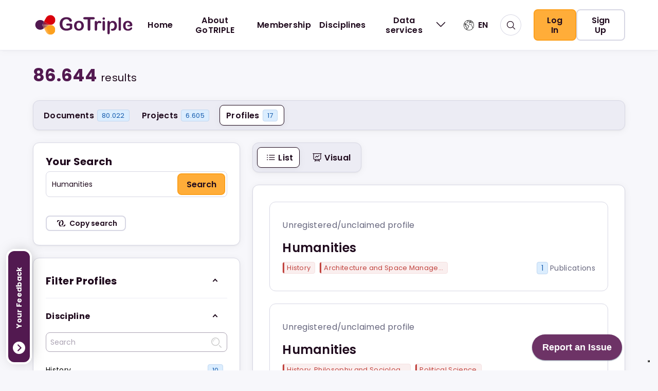

--- FILE ---
content_type: application/javascript; charset=UTF-8
request_url: https://gotriple.eu/_next/static/chunks/pages/authors-945f9221c6630775.js
body_size: 2218
content:
(self.webpackChunk_N_E=self.webpackChunk_N_E||[]).push([[2415],{94181:function(t,e,n){"use strict";n.r(e),n.d(e,{__N_SSP:function(){return m},default:function(){return E}});var r=n(25883),u=n(18003),o=n(14219),i=n.n(o),s=n(75332),a=n(56168),c=n(28334),l=n(97962),f=n(21448),v=n(57567),p=n(14773),d=n(77412),g=n(23694),O=n(2612),P=n.n(O),S=n(32011),y=n(8014);function h(t,e){var n=Object.keys(t);if(Object.getOwnPropertySymbols){var r=Object.getOwnPropertySymbols(t);e&&(r=r.filter((function(e){return Object.getOwnPropertyDescriptor(t,e).enumerable}))),n.push.apply(n,r)}return n}function q(t){for(var e=1;e<arguments.length;e++){var n=null!=arguments[e]?arguments[e]:{};e%2?h(Object(n),!0).forEach((function(e){(0,u.Z)(t,e,n[e])})):Object.getOwnPropertyDescriptors?Object.defineProperties(t,Object.getOwnPropertyDescriptors(n)):h(Object(n)).forEach((function(e){Object.defineProperty(t,e,Object.getOwnPropertyDescriptor(n,e))}))}return t}(0,p.ej)(l.kr);var j=(0,p.ej)(l.Xn),m=!0;function E(t){var e,n=t.queryParams,o=q({},n),p=q({},n);o.size=0,o.page=1,o.aggs=null,delete o.sort;var O=new d.r,h=new g.E,m=(0,s.useRouter)(),E=m.query.q,_=m.query.fq,b=(0,a.useState)(null),N=b[0],w=b[1];(0,a.useEffect)((function(){(0,c.T1)(w,j)}),[]);var U=new l.Hm;U.q=E,U.aggs=n.aggs;var R=(0,a.useRef)(l.no),k=(0,a.useState)(R.current),C=k[0],T=k[1],D=(0,a.useState)(void 0),M=D[0],Z=D[1],F=(0,a.useState)(0),J=F[0],z=F[1],B=(0,a.useState)(0),A=B[0],H=B[1],L=(0,a.useState)(0),X=L[0],x=L[1],Q=(0,a.useState)(J+A+X),I=Q[0],V=Q[1];I!==J+A+X&&V(J+A+X);var $=(0,a.useState)(n.page),G=$[0],K=$[1],W=(0,a.useState)(n.size),Y=W[0],tt=W[1],et=(0,a.useState)(n.sort),nt=et[0],rt=et[1],ut=(0,a.useState)(n.fq),ot=ut[0],it=ut[1],st=(0,a.useState)(n.aggs),at=st[0],ct=st[1],lt=(0,a.useState)(n.q),ft=lt[0],vt=lt[1],pt=(0,a.useState)(!1),dt=pt[0],gt=pt[1];ft.length&&""!==ft[0]||void 0===ot.topic||""===ot.topic[0]||(_=ot.topic[0]),U.q=O.initialyzeQuery(ft,E);var Ot=function(){var t={};ft.length&&(t[l.dZ]=ft.join(" ")),1!==G&&(t[l.nF]=G),Y!==l.ni[0].value&&(t[l.hd]=Y),void 0!=nt&&nt!=f.C9&&(t[l.o7]=nt),Object.keys(ot).forEach((function(e){ot[e].length&&(t[e]=ot[e].join(","))})),P().isEqual(m.query,t)||m.push({query:t},void 0,{shallow:!0})},Pt={totalPosts:X,queryResultsPagination:U,currentPage:G,setResult:Z,setPostsPerPage:tt,setCurrentPage:K,postsPerPage:Y,size:l.ni,sorting:nt,setSorting:rt,typeOfUrl:l.cL};void 0!==_&&(ot.topic=[_]),U.fq=ot;var St={queryError:dt,setAggs:ct,aggsObject:h,setCurrentPage:K,fq:ot,setFq:it,q:E,queryFacet:ft,setQueryFacet:vt,userId:N,setResult:Z,numerics:{setNumDocument:z,setNumProject:H,setNumProfile:x},queryResultsPagination:U,typeOfUrl:l.cL,typeOfDocument:l.Fc,topic:null===(e=_)||void 0===e?void 0:e.toString()},yt=(0,a.useRef)(!0),ht=function(){var t,e,n=null,s=null,a=null,d=q(q({},R.current),{},{results:!0});yt.current&&(o.q=ft.join(" "),o.fq=ot,n=(0,c.BJ)(l.$k,o),s=(0,c.BJ)(l.VE,o),a=(0,c.BJ)(l.pS,o),d=q(q({},d),{},(e={},(0,u.Z)(e,v.p3.DOCUMENTS_NUM,!0),(0,u.Z)(e,v.p3.PROJECTS_NUM,!0),(0,u.Z)(e,v.p3.AUTHORS_NUM,!0),e)));R.current=d,T(R.current),p.q=ft.join(" "),p.fq=ot,p.size=Y,p.page=G,p.aggs=at,void 0!=nt&&nt!=f.C9&&(p.sort=nt),t=(0,c.BJ)(l.pS,p,"json");var g=function(t,e){R.current=q(q({},R.current),{},(0,u.Z)({},t,e)),T(R.current)},O=function(){var e=(0,r.Z)(i().mark((function e(){var r,u,o,c;return i().wrap((function(e){for(;;)switch(e.prev=e.next){case 0:null===(r=t)||void 0===r||r.then((function(t){Z(t),g(v.p3.RESULTS,!1)})).catch((function(t){gt(!0)})),null===(u=n)||void 0===u||u.then((function(t){var e;z((null===t||void 0===t||null===(e=t.meta)||void 0===e?void 0:e.total)||0),g(v.p3.DOCUMENTS_NUM,!1)})),null===(o=s)||void 0===o||o.then((function(t){var e;H((null===t||void 0===t||null===(e=t.meta)||void 0===e?void 0:e.total)||0),g(v.p3.PROJECTS_NUM,!1)})),null===(c=a)||void 0===c||c.then((function(t){var e,n;x((null===t||void 0===t||null===(e=t.meta)||void 0===e?void 0:e.total)||0);var r=(null===t||void 0===t||null===(n=t.meta)||void 0===n?void 0:n.total)||0;void 0!=r&&G>Math.ceil(r/Y)&&G>1&&K(1),g(v.p3.AUTHORS_NUM,!1)})),Promise.all([t,n,s,a]).then((function(t){t.find((function(t){return!t.data}))?gt(!0):gt(!1),yt.current=!1}));case 5:case"end":return e.stop()}}),e)})));return function(){return e.apply(this,arguments)}}();O()};return(0,a.useEffect)((function(){yt.current=!0}),[ot,ft]),(0,a.useEffect)((function(){var t=arguments.length>0&&void 0!==arguments[0]?arguments[0]:Ot,e=arguments.length>1&&void 0!==arguments[1]?arguments[1]:ht;t(),e()}),[at,ot,ft,G,Y,nt]),(0,a.useEffect)((function(){var t=arguments.length>0&&void 0!==arguments[0]?arguments[0]:m;t.beforePopState((function(){return t.reload(),!0}))}),[]),(0,y.jsx)(S.Z,{type:l.Fc,items:null===M||void 0===M?void 0:M.data,aggs:[null===M||void 0===M?void 0:M.aggs],loading:C,resultsNumDocuments:J,resultsNumProjects:A,resultsNumProfile:X,totalResults:I,q:E,clickUriObject:St,fq:ot,paginate:Pt,topic:_})}},76695:function(t,e,n){(window.__NEXT_P=window.__NEXT_P||[]).push(["/authors",function(){return n(94181)}])}},function(t){t.O(0,[3662,5183,5097,5429,6410,4356,7957,2011,9774,2888,179],(function(){return e=76695,t(t.s=e);var e}));var e=t.O();_N_E=e}]);

--- FILE ---
content_type: application/javascript; charset=UTF-8
request_url: https://gotriple.eu/_next/static/chunks/6410-4ea68a77d0245208.js
body_size: 5932
content:
(self.webpackChunk_N_E=self.webpackChunk_N_E||[]).push([[6410],{1451:function(e,t,n){"use strict";var r=n(67449),o={"text/plain":"Text","text/html":"Url",default:"Text"};e.exports=function(e,t){var n,a,i,c,l,u,s=!1;t||(t={}),n=t.debug||!1;try{if(i=r(),c=document.createRange(),l=document.getSelection(),(u=document.createElement("span")).textContent=e,u.ariaHidden="true",u.style.all="unset",u.style.position="fixed",u.style.top=0,u.style.clip="rect(0, 0, 0, 0)",u.style.whiteSpace="pre",u.style.webkitUserSelect="text",u.style.MozUserSelect="text",u.style.msUserSelect="text",u.style.userSelect="text",u.addEventListener("copy",(function(r){if(r.stopPropagation(),t.format)if(r.preventDefault(),"undefined"===typeof r.clipboardData){n&&console.warn("unable to use e.clipboardData"),n&&console.warn("trying IE specific stuff"),window.clipboardData.clearData();var a=o[t.format]||o.default;window.clipboardData.setData(a,e)}else r.clipboardData.clearData(),r.clipboardData.setData(t.format,e);t.onCopy&&(r.preventDefault(),t.onCopy(r.clipboardData))})),document.body.appendChild(u),c.selectNodeContents(u),l.addRange(c),!document.execCommand("copy"))throw new Error("copy command was unsuccessful");s=!0}catch(f){n&&console.error("unable to copy using execCommand: ",f),n&&console.warn("trying IE specific stuff");try{window.clipboardData.setData(t.format||"text",e),t.onCopy&&t.onCopy(window.clipboardData),s=!0}catch(f){n&&console.error("unable to copy using clipboardData: ",f),n&&console.error("falling back to prompt"),a=function(e){var t=(/mac os x/i.test(navigator.userAgent)?"\u2318":"Ctrl")+"+C";return e.replace(/#{\s*key\s*}/g,t)}("message"in t?t.message:"Copy to clipboard: #{key}, Enter"),window.prompt(a,e)}}finally{l&&("function"==typeof l.removeRange?l.removeRange(c):l.removeAllRanges()),u&&document.body.removeChild(u),i()}return s}},14184:function(e,t,n){var r=n(89885);!function(){var t={66:function(){!function(e,t){"use strict";if(!e.setImmediate){var n,o=1,a={},i=!1,c=e.document,l=Object.getPrototypeOf&&Object.getPrototypeOf(e);l=l&&l.setTimeout?l:e,"[object process]"==={}.toString.call(e.process)?n=function(e){r.nextTick((function(){f(e)}))}:function(){if(e.postMessage&&!e.importScripts){var t=!0,n=e.onmessage;return e.onmessage=function(){t=!1},e.postMessage("","*"),e.onmessage=n,t}}()?function(){var t="setImmediate$"+Math.random()+"$",r=function(n){n.source===e&&"string"===typeof n.data&&0===n.data.indexOf(t)&&f(+n.data.slice(t.length))};e.addEventListener?e.addEventListener("message",r,!1):e.attachEvent("onmessage",r),n=function(n){e.postMessage(t+n,"*")}}():e.MessageChannel?function(){var e=new MessageChannel;e.port1.onmessage=function(e){f(e.data)},n=function(t){e.port2.postMessage(t)}}():c&&"onreadystatechange"in c.createElement("script")?function(){var e=c.documentElement;n=function(t){var n=c.createElement("script");n.onreadystatechange=function(){f(t),n.onreadystatechange=null,e.removeChild(n),n=null},e.appendChild(n)}}():n=function(e){setTimeout(f,0,e)},l.setImmediate=function(e){"function"!==typeof e&&(e=new Function(""+e));for(var t=new Array(arguments.length-1),r=0;r<t.length;r++)t[r]=arguments[r+1];var i={callback:e,args:t};return a[o]=i,n(o),o++},l.clearImmediate=u}function u(e){delete a[e]}function s(e){var t=e.callback,n=e.args;switch(n.length){case 0:t();break;case 1:t(n[0]);break;case 2:t(n[0],n[1]);break;case 3:t(n[0],n[1],n[2]);break;default:t.apply(undefined,n)}}function f(e){if(i)setTimeout(f,0,e);else{var t=a[e];if(t){i=!0;try{s(t)}finally{u(e),i=!1}}}}}("undefined"===typeof self?"undefined"===typeof n.g?this:n.g:self)}};"undefined"!==typeof __nccwpck_require__&&(__nccwpck_require__.ab="//");t[66](),e.exports={}}()},45604:function(e,t,n){!function(){var t={372:function(e,t,r){var o="undefined"!==typeof n.g&&n.g||"undefined"!==typeof self&&self||window,a=Function.prototype.apply;function i(e,t){this._id=e,this._clearFn=t}t.setTimeout=function(){return new i(a.call(setTimeout,o,arguments),clearTimeout)},t.setInterval=function(){return new i(a.call(setInterval,o,arguments),clearInterval)},t.clearTimeout=t.clearInterval=function(e){e&&e.close()},i.prototype.unref=i.prototype.ref=function(){},i.prototype.close=function(){this._clearFn.call(o,this._id)},t.enroll=function(e,t){clearTimeout(e._idleTimeoutId),e._idleTimeout=t},t.unenroll=function(e){clearTimeout(e._idleTimeoutId),e._idleTimeout=-1},t._unrefActive=t.active=function(e){clearTimeout(e._idleTimeoutId);var t=e._idleTimeout;t>=0&&(e._idleTimeoutId=setTimeout((function(){e._onTimeout&&e._onTimeout()}),t))},r(505),t.setImmediate="undefined"!==typeof self&&self.setImmediate||"undefined"!==typeof n.g&&n.g.setImmediate||this&&this.setImmediate,t.clearImmediate="undefined"!==typeof self&&self.clearImmediate||"undefined"!==typeof n.g&&n.g.clearImmediate||this&&this.clearImmediate},505:function(e){"use strict";e.exports=n(14184)}},r={};function o(e){var n=r[e];if(void 0!==n)return n.exports;var a=r[e]={exports:{}},i=!0;try{t[e].call(a.exports,a,a.exports,o),i=!1}finally{i&&delete r[e]}return a.exports}o.ab="//";var a=o(372);e.exports=a}()},61136:function(e,t,n){"use strict";function r(e){return r="function"==typeof Symbol&&"symbol"==typeof Symbol.iterator?function(e){return typeof e}:function(e){return e&&"function"==typeof Symbol&&e.constructor===Symbol&&e!==Symbol.prototype?"symbol":typeof e},r(e)}Object.defineProperty(t,"__esModule",{value:!0}),t.CopyToClipboard=void 0;var o=c(n(56168)),a=c(n(1451)),i=["text","onCopy","options","children"];function c(e){return e&&e.__esModule?e:{default:e}}function l(e,t){var n=Object.keys(e);if(Object.getOwnPropertySymbols){var r=Object.getOwnPropertySymbols(e);t&&(r=r.filter((function(t){return Object.getOwnPropertyDescriptor(e,t).enumerable}))),n.push.apply(n,r)}return n}function u(e){for(var t=1;t<arguments.length;t++){var n=null!=arguments[t]?arguments[t]:{};t%2?l(Object(n),!0).forEach((function(t){v(e,t,n[t])})):Object.getOwnPropertyDescriptors?Object.defineProperties(e,Object.getOwnPropertyDescriptors(n)):l(Object(n)).forEach((function(t){Object.defineProperty(e,t,Object.getOwnPropertyDescriptor(n,t))}))}return e}function s(e,t){if(null==e)return{};var n,r,o=function(e,t){if(null==e)return{};var n,r,o={},a=Object.keys(e);for(r=0;r<a.length;r++)n=a[r],t.indexOf(n)>=0||(o[n]=e[n]);return o}(e,t);if(Object.getOwnPropertySymbols){var a=Object.getOwnPropertySymbols(e);for(r=0;r<a.length;r++)n=a[r],t.indexOf(n)>=0||Object.prototype.propertyIsEnumerable.call(e,n)&&(o[n]=e[n])}return o}function f(e,t){if(!(e instanceof t))throw new TypeError("Cannot call a class as a function")}function p(e,t){for(var n=0;n<t.length;n++){var r=t[n];r.enumerable=r.enumerable||!1,r.configurable=!0,"value"in r&&(r.writable=!0),Object.defineProperty(e,r.key,r)}}function d(e,t){return d=Object.setPrototypeOf||function(e,t){return e.__proto__=t,e},d(e,t)}function y(e){var t=function(){if("undefined"===typeof Reflect||!Reflect.construct)return!1;if(Reflect.construct.sham)return!1;if("function"===typeof Proxy)return!0;try{return Boolean.prototype.valueOf.call(Reflect.construct(Boolean,[],(function(){}))),!0}catch(e){return!1}}();return function(){var n,r=b(e);if(t){var o=b(this).constructor;n=Reflect.construct(r,arguments,o)}else n=r.apply(this,arguments);return m(this,n)}}function m(e,t){if(t&&("object"===r(t)||"function"===typeof t))return t;if(void 0!==t)throw new TypeError("Derived constructors may only return object or undefined");return h(e)}function h(e){if(void 0===e)throw new ReferenceError("this hasn't been initialised - super() hasn't been called");return e}function b(e){return b=Object.setPrototypeOf?Object.getPrototypeOf:function(e){return e.__proto__||Object.getPrototypeOf(e)},b(e)}function v(e,t,n){return t in e?Object.defineProperty(e,t,{value:n,enumerable:!0,configurable:!0,writable:!0}):e[t]=n,e}var g=function(e){!function(e,t){if("function"!==typeof t&&null!==t)throw new TypeError("Super expression must either be null or a function");e.prototype=Object.create(t&&t.prototype,{constructor:{value:e,writable:!0,configurable:!0}}),Object.defineProperty(e,"prototype",{writable:!1}),t&&d(e,t)}(l,e);var t,n,r,c=y(l);function l(){var e;f(this,l);for(var t=arguments.length,n=new Array(t),r=0;r<t;r++)n[r]=arguments[r];return v(h(e=c.call.apply(c,[this].concat(n))),"onClick",(function(t){var n=e.props,r=n.text,i=n.onCopy,c=n.children,l=n.options,u=o.default.Children.only(c),s=(0,a.default)(r,l);i&&i(r,s),u&&u.props&&"function"===typeof u.props.onClick&&u.props.onClick(t)})),e}return t=l,(n=[{key:"render",value:function(){var e=this.props,t=(e.text,e.onCopy,e.options,e.children),n=s(e,i),r=o.default.Children.only(t);return o.default.cloneElement(r,u(u({},n),{},{onClick:this.onClick}))}}])&&p(t.prototype,n),r&&p(t,r),Object.defineProperty(t,"prototype",{writable:!1}),l}(o.default.PureComponent);t.CopyToClipboard=g,v(g,"defaultProps",{onCopy:void 0,options:void 0})},5333:function(e,t,n){"use strict";var r=n(61136).CopyToClipboard;r.CopyToClipboard=r,e.exports=r},74567:function(e,t,n){"use strict";n.d(t,{$:function(){return B}});var r=n(50143),o=n.n(r),a=n(85987),i=n.n(a),c=n(64922),l=n.n(c),u=n(73370),s=n.n(u),f=n(56168),p=n(50744),d=n.n(p),y=n(50070),m=n(89243),h=n(17742),b=n(27470),v=function(e){return null};v.displayName="Cell";var g=n(82956),w=n(43312),x=n(66677),O=n(61012),k=n(26726),P=n(37324);function A(e){return A="function"===typeof Symbol&&"symbol"===typeof Symbol.iterator?function(e){return typeof e}:function(e){return e&&"function"===typeof Symbol&&e.constructor===Symbol&&e!==Symbol.prototype?"symbol":typeof e},A(e)}function j(e,t){if(null==e)return{};var n,r,o=function(e,t){if(null==e)return{};var n,r,o={},a=Object.keys(e);for(r=0;r<a.length;r++)n=a[r],t.indexOf(n)>=0||(o[n]=e[n]);return o}(e,t);if(Object.getOwnPropertySymbols){var a=Object.getOwnPropertySymbols(e);for(r=0;r<a.length;r++)n=a[r],t.indexOf(n)>=0||Object.prototype.propertyIsEnumerable.call(e,n)&&(o[n]=e[n])}return o}function C(){return C=Object.assign||function(e){for(var t=1;t<arguments.length;t++){var n=arguments[t];for(var r in n)Object.prototype.hasOwnProperty.call(n,r)&&(e[r]=n[r])}return e},C.apply(this,arguments)}function E(e,t){var n=Object.keys(e);if(Object.getOwnPropertySymbols){var r=Object.getOwnPropertySymbols(e);t&&(r=r.filter((function(t){return Object.getOwnPropertyDescriptor(e,t).enumerable}))),n.push.apply(n,r)}return n}function _(e){for(var t=1;t<arguments.length;t++){var n=null!=arguments[t]?arguments[t]:{};t%2?E(Object(n),!0).forEach((function(t){S(e,t,n[t])})):Object.getOwnPropertyDescriptors?Object.defineProperties(e,Object.getOwnPropertyDescriptors(n)):E(Object(n)).forEach((function(t){Object.defineProperty(e,t,Object.getOwnPropertyDescriptor(n,t))}))}return e}function S(e,t,n){return t in e?Object.defineProperty(e,t,{value:n,enumerable:!0,configurable:!0,writable:!0}):e[t]=n,e}function T(e,t){if(!(e instanceof t))throw new TypeError("Cannot call a class as a function")}function D(e,t){for(var n=0;n<t.length;n++){var r=t[n];r.enumerable=r.enumerable||!1,r.configurable=!0,"value"in r&&(r.writable=!0),Object.defineProperty(e,r.key,r)}}function I(e,t){return I=Object.setPrototypeOf||function(e,t){return e.__proto__=t,e},I(e,t)}function R(e){var t=function(){if("undefined"===typeof Reflect||!Reflect.construct)return!1;if(Reflect.construct.sham)return!1;if("function"===typeof Proxy)return!0;try{return Boolean.prototype.valueOf.call(Reflect.construct(Boolean,[],(function(){}))),!0}catch(e){return!1}}();return function(){var n,r=N(e);if(t){var o=N(this).constructor;n=Reflect.construct(r,arguments,o)}else n=r.apply(this,arguments);return M(this,n)}}function M(e,t){return!t||"object"!==A(t)&&"function"!==typeof t?function(e){if(void 0===e)throw new ReferenceError("this hasn't been initialised - super() hasn't been called");return e}(e):t}function N(e){return N=Object.setPrototypeOf?Object.getPrototypeOf:function(e){return e.__proto__||Object.getPrototypeOf(e)},N(e)}var B=function(e){!function(e,t){if("function"!==typeof t&&null!==t)throw new TypeError("Super expression must either be null or a function");e.prototype=Object.create(t&&t.prototype,{constructor:{value:e,writable:!0,configurable:!0}}),t&&I(e,t)}(c,e);var t,n,r,a=R(c);function c(){var e;T(this,c);for(var t=arguments.length,n=new Array(t),r=0;r<t;r++)n[r]=arguments[r];return(e=a.call.apply(a,[this].concat(n))).state={isAnimationFinished:!1},e.id=(0,w.EL)("recharts-bar-"),e.handleAnimationEnd=function(){var t=e.props.onAnimationEnd;e.setState({isAnimationFinished:!0}),t&&t()},e.handleAnimationStart=function(){var t=e.props.onAnimationStart;e.setState({isAnimationFinished:!1}),t&&t()},e}return t=c,r=[{key:"getDerivedStateFromProps",value:function(e,t){return e.animationId!==t.prevAnimationId?{prevAnimationId:e.animationId,curData:e.data,prevData:t.curData}:e.data!==t.curData?{curData:e.data}:null}},{key:"renderRectangle",value:function(e,t){return f.isValidElement(e)?f.cloneElement(e,t):l()(e)?e(t):f.createElement(m.A,t)}}],(n=[{key:"renderRectanglesStatically",value:function(e){var t=this,n=this.props.shape,r=(0,P.L6)(this.props);return e&&e.map((function(e,o){var a=_(_(_({},r),e),{},{index:o});return f.createElement(h.m,C({className:"recharts-bar-rectangle"},(0,P.bw)(t.props,e,o),{key:"rectangle-".concat(o)}),c.renderRectangle(n,a))}))}},{key:"renderRectanglesWithAnimation",value:function(){var e=this,t=this.props,n=t.data,r=t.layout,o=t.isAnimationActive,a=t.animationBegin,i=t.animationDuration,c=t.animationEasing,l=t.animationId,u=this.state.prevData;return f.createElement(y.ZP,{begin:a,duration:i,isActive:o,easing:c,from:{t:0},to:{t:1},key:"bar-".concat(l),onAnimationEnd:this.handleAnimationEnd,onAnimationStart:this.handleAnimationStart},(function(t){var o=t.t,a=n.map((function(e,t){var n=u&&u[t];if(n){var a=(0,w.k4)(n.x,e.x),i=(0,w.k4)(n.y,e.y),c=(0,w.k4)(n.width,e.width),l=(0,w.k4)(n.height,e.height);return _(_({},e),{},{x:a(o),y:i(o),width:c(o),height:l(o)})}if("horizontal"===r){var s=(0,w.k4)(0,e.height)(o);return _(_({},e),{},{y:e.y+e.height-s,height:s})}var f=(0,w.k4)(0,e.width)(o);return _(_({},e),{},{width:f})}));return f.createElement(h.m,null,e.renderRectanglesStatically(a))}))}},{key:"renderRectangles",value:function(){var e=this.props,t=e.data,n=e.isAnimationActive,r=this.state.prevData;return!(n&&t&&t.length)||r&&i()(r,t)?this.renderRectanglesStatically(t):this.renderRectanglesWithAnimation()}},{key:"renderBackground",value:function(){var e=this,t=this.props.data,n=(0,P.L6)(this.props.background);return t.map((function(t,r){t.value;var o=t.background,a=j(t,["value","background"]);if(!o)return null;var i=_(_(_(_(_({},a),{},{fill:"#eee"},o),n),(0,P.bw)(e.props,t,r)),{},{index:r,key:"background-bar-".concat(r),className:"recharts-bar-background-rectangle"});return c.renderRectangle(e.props.background,i)}))}},{key:"renderErrorBar",value:function(){if(this.props.isAnimationActive&&!this.state.isAnimationFinished)return null;var e=this.props,t=e.data,n=e.xAxis,r=e.yAxis,o=e.layout,a=e.children,i=(0,x.NN)(a,b.W.displayName);if(!i)return null;var c="vertical"===o?t[0].height/2:t[0].width/2;function l(e,t){return{x:e.x,y:e.y,value:e.value,errorVal:(0,k.F$)(e,t)}}return i.map((function(e,a){return f.cloneElement(e,{key:"error-bar-".concat(a),data:t,xAxis:n,yAxis:r,layout:o,offset:c,dataPointFormatter:l})}))}},{key:"render",value:function(){var e=this.props,t=e.hide,n=e.data,r=e.className,a=e.xAxis,i=e.yAxis,c=e.left,l=e.top,u=e.width,s=e.height,p=e.isAnimationActive,y=e.background,m=e.id;if(t||!n||!n.length)return null;var b=this.state.isAnimationFinished,v=d()("recharts-bar",r),w=a&&a.allowDataOverflow||i&&i.allowDataOverflow,x=o()(m)?this.id:m;return f.createElement(h.m,{className:v},w?f.createElement("defs",null,f.createElement("clipPath",{id:"clipPath-".concat(x)},f.createElement("rect",{x:c,y:l,width:u,height:s}))):null,f.createElement(h.m,{className:"recharts-bar-rectangles",clipPath:w?"url(#clipPath-".concat(x,")"):null},y?this.renderBackground():null,this.renderRectangles()),this.renderErrorBar(),(!p||b)&&g.e.renderCallByParent(this.props,n))}}])&&D(t.prototype,n),r&&D(t,r),c}(f.PureComponent);B.displayName="Bar",B.defaultProps={xAxisId:0,yAxisId:0,legendType:"rect",minPointSize:0,hide:!1,data:[],layout:"vertical",isAnimationActive:!O.x.isSsr,animationBegin:0,animationDuration:400,animationEasing:"ease"},B.getComposedData=function(e){var t=e.props,n=e.item,r=e.barPosition,o=e.bandSize,a=e.xAxis,i=e.yAxis,c=e.xAxisTicks,l=e.yAxisTicks,u=e.stackedData,f=e.dataStartIndex,p=e.displayedData,d=e.offset,y=(0,k.Bu)(r,n);if(!y)return null;var m=t.layout,h=n.props,b=h.dataKey,g=h.children,O=h.minPointSize,P="horizontal"===m?i:a,A=u?P.scale.domain():null,j=(0,k.Yj)({numericAxis:P}),C=(0,x.NN)(g,v.displayName),E=p.map((function(e,t){var r,p,d,h,v,g;if(u?r=(0,k.Vv)(u[f+t],A):(r=(0,k.F$)(e,b),s()(r)||(r=[j,r])),"horizontal"===m){if(p=(0,k.Fy)({axis:a,ticks:c,bandSize:o,offset:y.offset,entry:e,index:t}),d=i.scale(r[1]),h=y.size,v=i.scale(r[0])-i.scale(r[1]),g={x:p,y:i.y,width:h,height:i.height},Math.abs(O)>0&&Math.abs(v)<Math.abs(O)){var x=(0,w.uY)(v||O)*(Math.abs(O)-Math.abs(v));d-=x,v+=x}}else p=a.scale(r[0]),d=(0,k.Fy)({axis:i,ticks:l,bandSize:o,offset:y.offset,entry:e,index:t}),h=a.scale(r[1])-a.scale(r[0]),v=y.size,g={x:a.x,y:d,width:a.width,height:v},Math.abs(O)>0&&Math.abs(h)<Math.abs(O)&&(h+=(0,w.uY)(h||O)*(Math.abs(O)-Math.abs(h)));return _(_(_({},e),{},{x:p,y:d,width:h,height:v,value:u?r:r[1],payload:e,background:g},C&&C[t]&&C[t].props),{},{tooltipPayload:[(0,k.Qo)(n,e)],tooltipPosition:{x:p+h/2,y:d+v/2}})}));return _({data:E,layout:m},d)}},20202:function(e,t,n){"use strict";n.d(t,{v:function(){return l}});var r=n(48074),o=n(74567),a=n(67023),i=n(71460),c=n(42836),l=(0,r.z)({chartName:"BarChart",GraphicalChild:o.$,defaultTooltipEventType:"axis",validateTooltipEventTypes:["axis","item"],axisComponents:[{axisType:"xAxis",AxisComp:a.K},{axisType:"yAxis",AxisComp:i.B}],formatAxisMap:c.t9})},67449:function(e){e.exports=function(){var e=document.getSelection();if(!e.rangeCount)return function(){};for(var t=document.activeElement,n=[],r=0;r<e.rangeCount;r++)n.push(e.getRangeAt(r));switch(t.tagName.toUpperCase()){case"INPUT":case"TEXTAREA":t.blur();break;default:t=null}return e.removeAllRanges(),function(){"Caret"===e.type&&e.removeAllRanges(),e.rangeCount||n.forEach((function(t){e.addRange(t)})),t&&t.focus()}}}}]);

--- FILE ---
content_type: application/javascript; charset=UTF-8
request_url: https://gotriple.eu/_next/static/UcHiVEZBPX6H7bB25fw4R/_buildManifest.js
body_size: 1597
content:
self.__BUILD_MANIFEST=function(s,e,a,t,c,o,i,n,u,r,l,d,p,g,b,h,k){return{__rewrites:{beforeFiles:[{source:n,has:[{type:u,key:r,value:".*application/rdf\\+xml.*"}],destination:"/ontology/triple/vocabularies/:slug/ontology.rdf",locale:c},{source:n,has:[{type:u,key:r,value:"text/turtle"}],destination:"/ontology/triple/vocabularies/:slug/ontology.ttl",locale:c},{source:n,has:[{type:u,key:r}],destination:"/ontology/triple/vocabularies/:slug/index.html",locale:c}],afterFiles:[],fallback:[{source:"/en/ontology/triple/:slug*",destination:"/ontology/triple/link-tree.html",locale:c}]},"/":[s,e,a,"static/chunks/pages/index-47994bd6e16c9a26.js"],"/_error":["static/chunks/pages/_error-5488b44a372f21d7.js"],"/about":[s,e,"static/chunks/pages/about-4940ffe043ec86bf.js"],"/accountSettings":[s,t,o,"static/chunks/726-d0e4eb93dd4eb865.js",e,"static/chunks/pages/accountSettings-211df6bbbd6a9673.js"],"/authors":[s,t,i,l,d,e,a,p,"static/chunks/pages/authors-945f9221c6630775.js"],"/authors/[...slug]":[s,e,a,g,"static/chunks/pages/authors/[...slug]-60b6667c4c2113f5.js"],"/chatbot/error":["static/chunks/pages/chatbot/error-2e863e17d9b0719b.js"],"/chatbot/help":["static/chunks/pages/chatbot/help-71aa030a0ca23711.js"],"/chatbot/notebooks":[s,"static/chunks/6854-4c8d6afb2b8e7fd4.js","static/chunks/pages/chatbot/notebooks-da9c2f57d28f47e2.js"],"/chatbot/notebooks/[...Slug]":["static/chunks/pages/chatbot/notebooks/[...Slug]-bf6d58277769670c.js"],"/collection/[...slug]":[s,e,a,"static/chunks/pages/collection/[...slug]-9c2bdf8d36a692b4.js"],"/contact":[s,e,"static/chunks/pages/contact-988eacef3cd6175a.js"],"/cookieProvider":["static/chunks/pages/cookieProvider-a46681ede7004af2.js"],"/data-services/fascaInitiative":[s,e,"static/chunks/pages/data-services/fascaInitiative-78ef77e45ddb10b4.js"],"/data-services/openCall2025":[s,e,"static/chunks/pages/data-services/openCall2025-dc1d999285a2d767.js"],"/disciplines":[s,e,"static/chunks/pages/disciplines-358c76d6c4acd241.js"],"/disciplines/[...slug]":[s,t,i,"static/chunks/8948-0c43928492b01b4c.js",e,"static/chunks/pages/disciplines/[...slug]-65dfc540ef938c4e.js"],"/documents":[s,t,i,l,d,e,a,p,"static/chunks/pages/documents-fba495ec1166b415.js"],"/documents/[...slug]":[s,o,b,e,a,g,h,"static/chunks/pages/documents/[...slug]-65d876b03c4f128f.js"],"/donate":[s,e,"static/chunks/pages/donate-e458815efbf60488.js"],"/error":["static/chunks/pages/error-c2078538ccc72780.js"],"/info":["static/chunks/pages/info-1e4a116df3d37dc8.js"],"/knowledgeMap":[s,e,"static/chunks/pages/knowledgeMap-63c184fe65501123.js"],"/knowledgeMapAuthor":[s,e,"static/chunks/pages/knowledgeMapAuthor-610c84a0932807d2.js"],"/knowledgeMapProject":[s,e,"static/chunks/pages/knowledgeMapProject-6070cb624335168b.js"],"/membership":[s,"static/chunks/308-942e8b49588fbb65.js",e,"static/css/ae4ed9c503fd1e33.css","static/chunks/pages/membership-8ee93c72fe9765b9.js"],"/myGoTriple":[s,o,e,a,k,"static/chunks/pages/myGoTriple-93bebaf1690cf113.js"],"/pre-signup":["static/chunks/pages/pre-signup-a982538820c76526.js"],"/profile/[...slug]":[s,b,e,a,"static/chunks/pages/profile/[...slug]-978fc2e7a7209664.js"],"/projects":[s,t,i,l,d,e,a,p,"static/chunks/pages/projects-eca24a9d17c8d41e.js"],"/projects/[...slug]":[s,b,e,a,g,h,"static/chunks/pages/projects/[...slug]-8f1f99a5c8aab518.js"],"/releasenotes":[s,e,"static/chunks/pages/releasenotes-50812b2ccf2b2898.js"],"/signup":[s,o,e,a,k,"static/chunks/pages/signup-43a8b06a0eae509f.js"],"/statProvider":["static/chunks/pages/statProvider-5458c03a5474e095.js"],"/streamgraph":[s,e,"static/chunks/pages/streamgraph-8ee8b03398b34251.js"],sortedPages:["/","/_app","/_error","/about","/accountSettings","/authors","/authors/[...slug]","/chatbot/error","/chatbot/help","/chatbot/notebooks","/chatbot/notebooks/[...Slug]","/collection/[...slug]","/contact","/cookieProvider","/data-services/fascaInitiative","/data-services/openCall2025","/disciplines","/disciplines/[...slug]","/documents","/documents/[...slug]","/donate","/error","/info","/knowledgeMap","/knowledgeMapAuthor","/knowledgeMapProject","/membership","/myGoTriple","/pre-signup","/profile/[...slug]","/projects","/projects/[...slug]","/releasenotes","/signup","/statProvider","/streamgraph"]}}("static/chunks/29107295-cea2338490704657.js","static/chunks/4356-73c64216c0732735.js","static/chunks/7957-fb24351fddd57bae.js","static/chunks/5183-7d17983b8d79f1f3.js",!1,"static/chunks/9464-42f805ed56ea745a.js","static/chunks/5097-ed1a4edb2a78703c.js","/en/ontology/triple/:slug","header","Accept","static/chunks/5429-b043fb6bad11a6f1.js","static/chunks/6410-4ea68a77d0245208.js","static/chunks/2011-156a847e28566e34.js","static/chunks/8028-dfe6be165fdc81fc.js","static/chunks/7795-ad2876d920b8c729.js","static/chunks/5110-59cd1c90a1cfe9ad.js","static/chunks/507-1565faf97a66ff74.js"),self.__BUILD_MANIFEST_CB&&self.__BUILD_MANIFEST_CB();

--- FILE ---
content_type: application/javascript; charset=UTF-8
request_url: https://gotriple.eu/_next/static/chunks/2011-156a847e28566e34.js
body_size: 12364
content:
"use strict";(self.webpackChunk_N_E=self.webpackChunk_N_E||[]).push([[2011],{17596:function(e,t,n){n.d(t,{Z:function(){return i}});var r=n(8014);function i(e){var t=e.label,n=e.data,i=e.formatter,s=void 0===i?a:i;return(0,r.jsx)("div",{className:"gt-diagram-tooltip",children:s(t,n)})}function a(e,t){return"".concat(e,": ").concat(t.value," ").concat(t.unit?t.unit:"")}},29798:function(e,t,n){n.d(t,{Z:function(){return m}});var r=n(75657),i=n.n(r),a=n(77412),s=n(55983),l=n(68684),o=n(61812),c=n(98584),u=n(10335),d=n(8014);function m(e){var t=e.loading,n=void 0!==t&&t,r=e.title,m=e.resultNum,h=void 0===m?null:m,v=e.href,f=void 0===v?null:v,g=e.callback,p=void 0===g?null:g,j=e.icon,x=void 0===j?null:j,y=e.isDisabled,b=void 0!==y&&y,_=e.isNew,N=void 0!==_&&_,w=(0,u.Z)().t,Z=(new a.r).getThousandPoint,k=b?"is-disabled":"",O=null===f?"is-active":"";return(0,d.jsxs)("li",{className:"gt-nav-bar-item ".concat(k," ").concat(O),children:[f&&!p&&(0,d.jsx)(i(),{href:f,prefetch:!1,children:(0,d.jsxs)("a",{className:"gt-nav-bar-item__content",children:[x&&(0,d.jsx)(o.Z,{className:"gt-nav-bar-item__icon",name:x}),(0,d.jsx)("span",{className:"gt-nav-bar-item__text",children:r}),null!==h&&(0,d.jsx)(s.Z,{type:"counter",children:n?"":Z(h)}),N&&(0,d.jsx)(s.Z,{type:"news",size:"small",children:(0,d.jsx)("p",{children:w("common:new")})})]})}),!f&&(0,d.jsxs)("div",{className:"gt-nav-bar-item__content",onClick:function(){return p&&p()},children:[x&&(0,d.jsx)(o.Z,{className:"gt-nav-bar-item__icon",name:x}),(0,d.jsx)("span",{className:"gt-nav-bar-item__text",children:(0,d.jsx)(l.Z,{children:r})}),null!==h&&(0,d.jsx)(s.Z,{type:"counter",children:n?(0,d.jsx)(c.Z,{}):Z(h)}),N&&(0,d.jsx)(s.Z,{type:"news",size:"small",children:(0,d.jsx)("p",{children:w("common:new")})})]})]})}},55668:function(e,t,n){n.d(t,{Z:function(){return i}});var r=n(8014);function i(e){var t=e.options,n=e.name,i=e.id,a=e.value,s=e.onChange,l=t.map((function(e,t){return e.value?(0,r.jsx)("option",{value:e.value,disabled:!!e.disabled,children:e.label},e.value):(0,r.jsxs)("option",{value:e,children:[" ",e]},t)}));return(0,r.jsx)("select",{onChange:s,className:"gt-select",value:a,name:n,id:i,children:l})}},28135:function(e,t,n){n.d(t,{Z:function(){return i}});var r=n(8014);function i(e){var t=e.onClick,n=e.value,i=void 0!==n&&n,a=e.disabled,s=void 0!==a&&a,l=e.ariaLabel,o=void 0===l?null:l;return(0,r.jsxs)("label",{className:"gt-switch",children:[(0,r.jsx)("input",{type:"checkbox",onClick:t,checked:i,onChange:function(){},disabled:s,"aria-label":o}),(0,r.jsx)("span",{className:"gt-slider gt-round"})]})}},55585:function(e,t,n){n.d(t,{Z:function(){return i}});var r=n(8014);function i(e){var t=e.children;return(0,r.jsx)("div",{className:"gt-text-big",children:t})}},52378:function(e,t,n){n.d(t,{Z:function(){return i}});var r=n(8014);function i(e){var t=e.children,n=e.className,i=void 0===n?"":n;return(0,r.jsx)("h1",{className:i||"gt-title-1",children:t})}},99017:function(e,t,n){n.d(t,{Z:function(){return i}});var r=n(8014);function i(e){var t=e.children;return(0,r.jsx)("h3",{className:"gt-title-3",children:t})}},90012:function(e,t,n){n.d(t,{Z:function(){return i}});var r=n(8014);function i(e){var t=e.showNewLinesAndTabs,n=void 0!==t&&t,i=e.children,a="gt-title-big"+(n?" gt-white-space":"");return(0,r.jsx)("div",{className:a,children:i})}},15394:function(e,t,n){n.d(t,{Z:function(){return i}});var r=n(8014);function i(e){var t=e.children;return(0,r.jsx)("div",{className:"gt-title-numeric-big",children:t})}},85862:function(e,t,n){n.d(t,{Z:function(){return i}});var r=n(8014);function i(e){var t=e.children,n=e.hasMultipleChildren,i=void 0===n||n,a=e.additionalClassName,s=void 0===a?null:a,l=e.ariaLabel,o=void 0===l?null:l;return(0,r.jsx)("nav",{className:"gt-nav-bar ".concat(null!==s?s:""," ").concat(i?"has-children":""),children:(0,r.jsx)("ul",{suppressHydrationWarning:!0,className:"gt-nav-bar__list","aria-label":o,children:t})})}},36420:function(e,t,n){n.d(t,{Z:function(){return h}});var r=n(75234),i=n(10335),a=n(55029),s=n(97962),l=n(99860),o=n(68684),c=n(8014);function u(e){var t=e.classes,n=e.item,r=e.itemActions,a=(0,i.Z)().t,s=["gt-search-result__item","not-available",t||""];r&&s.push("gt-collection-item-with-actions");var u=s.join(" ");return(0,c.jsxs)("li",{className:u,children:[(0,c.jsxs)("div",{className:"gt-search-result__item-content",children:[(0,c.jsx)("div",{className:"gt-search-result__title",children:(0,c.jsx)(l.Z,{children:a("common:not-available")})}),(0,c.jsx)("div",{className:"gt-search-result__abstract",children:(0,c.jsx)(o.Z,{children:a("common:not-available-description")})})]}),(0,c.jsx)("div",{children:r&&(0,c.jsx)("div",{className:"gt-search-result__item-actions",children:r(n)})})]})}var d=n(83102),m=n(28881);function h(e){var t=e.items,n=e.loading,l=e.type,o=e.className,h=void 0===o?"":o,v=e.showCounter,f=void 0===v||v,g=e.header,p=void 0===g?null:g,j=e.clickToOpen,x=void 0===j||j,y=e.itemActions,b=void 0===y?null:y,_=(0,i.Z)().t,N=l===s.cm?{eventName:m.YW}:null,w=(0,c.jsxs)(c.Fragment,{children:[f&&(0,c.jsx)(a.Z,{type:"large-title"}),(0,c.jsx)("ul",{"aria-label":_("common:search-results"),children:(0,r.Z)(Array(5)).map((function(e,t){return(0,c.jsx)("li",{className:"gt-search-result__item",children:(0,c.jsx)(a.Z,{type:"result"})},"li-"+t)}))})]}),Z=n||void 0===t||t===s.br;return(0,c.jsx)("div",{className:"gt-search-result ".concat(h),children:Z?w:(0,c.jsxs)(c.Fragment,{children:[p,(0,c.jsx)("ul",{"aria-label":_("common:search-results"),children:Array.isArray(t)&&t.map((function(e,t){return e.data?(0,c.jsx)(d.Z,{item:e,type:l,itemActions:b,trackItem:N,clickToOpen:x},t):(0,c.jsx)(u,{item:e,itemActions:b},t)}))})]})})}},32011:function(e,t,n){n.d(t,{Z:function(){return Ve}});var r=n(11729),i=n(25883),a=n(14219),s=n.n(a),l=n(10335),o=n(15394),c=n(55585),u=n(55029),d=n(55668),m=n(56168),h=n(3408),v=n(99017),f=n(8014);function g(e){var t=e.children,n=e.title,r=e.titleClass,i=void 0===r?"":r,a=e.widgetClasses,s=void 0===a?"":a,l=e.onToggleCollapse,o=void 0===l?null:l,c=e.defaultOpen,u=void 0===c||c,d=e.ignoreCollassable,g=void 0!==d&&d,p=(0,h.O)(),j=(0,m.useState)(u),x=j[0],y=j[1];(0,m.useEffect)((function(){y(u&&!p)}),[p]);var b="gt-collapsable-widget "+(s||""),_="gt-collapsable-widget__title "+(i||"");return g?(0,f.jsxs)("div",{className:b,children:[(0,f.jsx)(v.Z,{children:n}),t]}):(0,f.jsxs)("div",{className:b+(x?"":" is-collapsed"),children:[(0,f.jsx)("div",{className:_,onClick:function(){y(!x),o&&o()},children:(0,f.jsx)(v.Z,{children:n})}),(0,f.jsx)("div",{className:"gt-collapsable-widget__content",children:t})]})}var p=function(e,t,n,r,i,a,s){e.preventDefault(),t<=0||t>s||(n.page=t,r!==t&&(n.page=t,n.size=i,a(n.page)))};function j(e){var t,n,r=e.numberOfButton,i=e.prev,a=e.next,s=e.paginate,l=s.totalPosts,o=s.postsPerPage,c=s.queryResultsPagination,u=s.currentPage,d=s.setCurrentPage,m=function(e,t,n,r){var i,a,s=[],l=Math.ceil(e/t);if(l<r)i=1,a=l;else{var o=n-Math.floor(r/2),c=n+Math.floor(r/2);Math.sign(o)>0?(i=o,(a=c)>=l&&(a=l)):(i=1,a=r)}for(var u=i;u<=a;u++)s.push(u);return s}(l,o,u,r),h=(t=l,n=o,Math.ceil(t/n)),v=function(e,t){var n="";return e<=t&&(n="disabled"),n}(u,i),g=function(e,t,n){var r="";return e>t-n&&(r="disabled"),r}(u,h,a);return 0===l?(0,f.jsx)(f.Fragment,{}):(0,f.jsx)("div",{className:"gt-links-result",children:(0,f.jsxs)("div",{className:"gt-links-result-pagination",children:[(0,f.jsx)("a",{onClick:function(e){return p(e,u-i,c,u,o,d,h)},children:(0,f.jsx)("div",{className:"gt-links-result-previous "+v,children:(0,f.jsx)("span",{})})}),m.map((function(e){var t=e===u?"active":"";return(0,f.jsx)("a",{onClick:function(t){return p(t,e,c,u,o,d,h)},className:"gt-page-link",children:(0,f.jsx)("div",{className:"gt-links-result-counter "+t,children:e})},e)})),(0,f.jsx)("a",{onClick:function(e){return p(e,u+a,c,u,o,d,h)},children:(0,f.jsx)("div",{className:"gt-links-result-next "+g,children:(0,f.jsx)("span",{})})})]})})}var x=n(68684),y=function(e,t,n,r,a,l,o){t.size=e.target.value,t.page=1;var c=function(){var t=(0,i.Z)(s().mark((function t(){return s().wrap((function(t){for(;;)switch(t.prev=t.next){case 0:r(e.target.value),a(1);case 2:case"end":return t.stop()}}),t)})));return function(){return t.apply(this,arguments)}}();l!==e.target.value&&(t.size=e.target.value,t.page=1,c())};function b(e){var t=e.paginate,n=(0,l.Z)().t,r=t.postsPerPage,a=t.queryResultsPagination,o=(t.setResult,t.setPostsPerPage),c=t.setCurrentPage,u=t.totalPosts,m=t.size,h=(t.typeOfUrl,function(){var e=(0,i.Z)(s().mark((function e(t){return s().wrap((function(e){for(;;)switch(e.prev=e.next){case 0:t.preventDefault(),y(t,a,0,o,c,r);case 2:case"end":return e.stop()}}),e)})));return function(t){return e.apply(this,arguments)}}()),v=function(e,t){var n=[],r=0,i=0;return e.map((function(e,n){t>=Number(e.value)&&(r=Number(e.value),i=n)})),t%r>0&&(i+=1),e.map((function(e,t){i>=t&&n.push(e)})),n}(m,u);return(0,f.jsx)(f.Fragment,{children:u>Number(m[0].value)&&(0,f.jsxs)("div",{className:"gt-text-select-result",children:[(0,f.jsx)(x.Z,{children:n("common:results-per-page")}),(0,f.jsx)(d.Z,{id:"changeResults",value:r,name:"changeResultsSelection",onChange:h,options:v})]})})}var _=n(97962),N=n(90012),w=n(65842),Z=function(){document.getElementsByClassName("gt-header__search-button")[0].click()};function k(e){var t=e.queryError,n=e.type,r=e.resultsNumDocuments,i=e.resultsNumProjects,a=e.resultsNumProfile,s=e.query,o=(0,l.Z)().t;return t?(0,f.jsxs)(f.Fragment,{children:[(0,f.jsx)(N.Z,{children:o("common:search-error-title")}),(0,f.jsxs)(x.Z,{p:!1,children:[o("common:search-error-text"),"."]})]}):(0,f.jsxs)(f.Fragment,{children:[n===_.cm&&(0,f.jsxs)(f.Fragment,{children:[0===r&&0===i&&0===a&&(0,f.jsxs)(f.Fragment,{children:[(0,f.jsx)(N.Z,{children:o("common:no-document-found")}),(0,f.jsxs)(x.Z,{p:!1,children:[o("common:no-document-found-re-search"),(0,f.jsx)("span",{className:"gt-new-search",onClick:Z,children:o("common:new-search")}),"."]})]}),0===r&&(0!==i||0!==a)&&(0,f.jsxs)(f.Fragment,{children:[(0,f.jsx)(N.Z,{children:o("common:no-document-found")}),(0,f.jsxs)(x.Z,{p:!1,children:[o("common:some-result-from"),0!==i&&0!==a?"Projects and Profiles":0!==i&&0===a?"Projects":0===i&&0!==a?"Profiles":"",o("common:no-result-check-them")]}),(0,f.jsxs)("div",{className:"gt-button-other-category",children:[0!=i&&(0,f.jsx)(w.ZP,{label:o("common:see-projects"),href:_.pg+s}),0!=a&&(0,f.jsx)(w.ZP,{label:o("common:see-profiles"),href:_.Rq+s})]})]})]}),n===_.m6&&(0,f.jsxs)(f.Fragment,{children:[0===r&&0===i&&0===a&&(0,f.jsxs)(f.Fragment,{children:[(0,f.jsx)(N.Z,{children:o("common:no-project-found")}),(0,f.jsxs)(x.Z,{p:!1,children:[o("common:no-document-found-re-search"),(0,f.jsx)("span",{className:"gt-new-search",onClick:Z,children:o("common:new-search")}),"."]})]}),0===i&&(0!==r||0!==a)&&(0,f.jsxs)(f.Fragment,{children:[(0,f.jsx)(N.Z,{children:o("common:no-project-found")}),(0,f.jsxs)(x.Z,{p:!1,children:[o("common:some-result-from"),0!==r&&0!==a?"Documents and Profiles":0!==r&&0===a?"Documents":0===r&&0!==a?"Profiles":"",o("common:no-result-check-them")]}),(0,f.jsxs)("div",{className:"gt-button-other-category",children:[0!==r&&(0,f.jsx)(w.ZP,{label:o("common:see-documents"),href:_.x$+s}),0!==a&&(0,f.jsx)(w.ZP,{label:o("common:see-profiles"),href:_.Rq+s})]})]})]}),n===_.Fc&&(0,f.jsxs)(f.Fragment,{children:[0==r&&0==i&&0==a&&(0,f.jsxs)(f.Fragment,{children:[(0,f.jsx)(N.Z,{children:o("common:no-peoples-found")}),(0,f.jsxs)(x.Z,{p:!1,children:[o("common:no-document-found-re-search"),(0,f.jsx)("span",{className:"gt-new-search",onClick:Z,children:o("common:new-search")}),"."]})]}),0==a&&(0!=r||0!=i)&&(0,f.jsxs)(f.Fragment,{children:[(0,f.jsx)(N.Z,{children:o("common:no-peoples-found")}),(0,f.jsxs)(x.Z,{p:!1,children:[o("common:some-result-from"),0!==r&&0!==i?"Documents and Projects":0!==r&&0==i?"Documents":0==r&&0!==i?"Projects":"",o("common:no-result-check-them")]}),(0,f.jsxs)("div",{className:"gt-button-other-category",children:[0!==r&&(0,f.jsx)(w.ZP,{label:o("common:see-documents"),href:_.x$+s}),0!==i&&(0,f.jsx)(w.ZP,{label:o("common:see-projects"),href:_.pg+s})]})]})]})]})}var O=n(75332),C=n(5333),P=n(77412),S=n(74278),L=n(7852),D=n(55983);function A(e){var t,n=e.clickUriObject,r=(0,l.Z)().t,i=(0,m.useRef)(null),a=(new P.r).onClickUri,s=(null===(t=n.queryFacet)||void 0===t?void 0:t.join(" "))||"",o=(0,m.useState)(s),c=o[0],u=o[1],d=(0,m.useState)(!1),h=d[0],v=d[1],g=function(e){e.preventDefault();var t=(null===c||void 0===c?void 0:c.trim())||"";t.length>2?a(e,t,S.Qq,n):v(!0)},p=(0,m.useCallback)((function(e){var t=e.target.value;u(t)}),[]);return(0,f.jsxs)("div",{className:"gt-search-filter",children:[(0,f.jsxs)("div",{className:"gt-search-filter-field",children:[(0,f.jsx)("input",{type:"text",id:"searchFilter",placeholder:r("common:search"),onKeyPress:function(e){13!==e.charCode&&13!==e.keyCode||g(e)},"aria-label":r("common:search-filter"),onChange:p,ref:i,defaultValue:c}),(0,f.jsx)(w.ZP,{style:w.ZJ.CTA,label:r("common:search"),onClick:g,"aria-label":r("common:apply-search-filter")})]}),h&&(0,f.jsx)("p",{className:"gt-search-pane__error-text",children:r("common:please-insert-a-valid-search-term")})]})}var T,U=n(85160);function R(e){var t,n=e.loading,r=(e.q,e.filterQuery),a=e.clickUriObject,o=e.topic,c=e.typeOfDocument,u=(e.resultTypeCounter,e.categoryText,e.onResetFilters),d=(0,h.O)(),p=(0,l.Z)().t,j=(0,O.useRouter)(),x=(a.queryFacet,p("common:your-search")),y=new P.r,b=y.onClickUri,_=(y.getThousandPoint,[]),N=(0,m.useState)(""),Z=N[0],k=N[1],R=(0,m.useState)(T.COPY),E=R[0],F=R[1];(0,m.useEffect)((function(){F(T.COPY),k(window.location.href)}),[j]),null===(t=Object.keys(r))||void 0===t||t.forEach((function(e){var t,n=r[e];(null===(t=(0,L.xj)(c,e))||void 0===t?void 0:t.type)==S.wU&&(null===n||void 0===n?void 0:n.length)>0&&""!=n[0]&&_.push({value:n,name:e}),null===n||void 0===n||n.forEach((function(t){var n;void 0!=o&&e===S.oh||(null===(n=(0,L.xj)(c,e))||void 0===n?void 0:n.type)!=S.wU&&_.push({value:t,name:e})}))}));var I=_.map((function(e,t){var n=e.value,r=e.name,i=(0,L.xj)(c,r),s=null===i||void 0===i?void 0:i.transform,l=null===i||void 0===i?void 0:i.translation,o=s?s(n):n,u=null!==l&&void 0!==l&&l.disabled?o:function(e,t,n,r){var i,a=arguments.length>4&&void 0!==arguments[4]?arguments[4]:"",s="",l=null,o="undefined"==n||"other"==n;if(r===S.gx)a="",n="only_".concat(t);else if(r===S.wU&&null!==(i=n)&&void 0!==i&&i.length){var c=n.toString().split(",");if(1==(null===c||void 0===c?void 0:c.length))l={in:c[0]},n="in-year";else if(2==(null===c||void 0===c?void 0:c.length))if(c[1]==(new Date).getFullYear()-1){n="last-years",l={years:c[1]-c[0]+1}}else n="year-range",l={from:c[0],to:c[1]}}else o&&(a="",s="_".concat(t," "));var u=a+n+s,d=e("facets:".concat(u),l,{fallback:"common:".concat(u)});return d=="common:".concat(u)?u:d}(p,r,n,i.type,null===l||void 0===l?void 0:l.prefix);return(0,f.jsx)("li",{onClick:function(e){var t;e.preventDefault,(null===(t=(0,L.xj)(c,r))||void 0===t?void 0:t.type)==S.wU?b(e,"",r,a):b(e,n,r,a)},children:(0,f.jsx)(D.Z,{children:(0,L.BU)(u)})},t)})),M=function(){var e=(0,i.Z)(s().mark((function e(){return s().wrap((function(e){for(;;)switch(e.prev=e.next){case 0:setTimeout((function(){F(T.COPY)}),15e3,null);case 1:case"end":return e.stop()}}),e)})));return function(){return e.apply(this,arguments)}}(),q=function(e,t){F(t?T.COPIED:T.ERROR),M()},z=function(){u()},V=function(){return(0,f.jsxs)(f.Fragment,{children:[(0,f.jsx)(A,{clickUriObject:a}),(0,f.jsxs)("div",{className:"gt-search-results__selected-filter-wrapper",children:[I.length>0&&(0,f.jsx)("div",{className:"gt-search-results__selected-filter-title",children:p("common:results-selected-filters")}),(0,f.jsx)("ul",{className:"gt-search-results__selected-filter",children:a.queryError||n?"":I}),(0,f.jsxs)("div",{className:"gt-search-results__selected-filter-actions",children:[I.length>0&&(0,f.jsx)(w.ZP,{onClick:z,label:p("common:clear-all-filters"),iconName:"icon-close",iconType:"micro",size:w.qE.SMALL,iconPosition:U.s6.LEFT,iconSize:U.Jh.SMALL}),!d&&!n&&(0,f.jsx)(C.CopyToClipboard,{text:Z,onCopy:q,children:(0,f.jsx)(w.ZP,{label:p("common:search-copy-state-"+E),iconName:"icon-link",iconPosition:U.s6.LEFT,size:w.qE.SMALL,iconSize:U.Jh.SMALL})})]})]})]})};return d?(0,f.jsx)(g,{title:x,children:(0,f.jsx)(V,{})}):(0,f.jsxs)(f.Fragment,{children:[(0,f.jsx)(v.Z,{children:x}),(0,f.jsx)(V,{})]})}!function(e){e.COPY="copy",e.COPIED="copied",e.ERROR="error"}(T||(T={}));var E=n(75234),F=n(17873),I=n(18003),M=n(45604),q=n(61812),z=0,V=function(){var e=(0,i.Z)(s().mark((function e(t,n,r,i){var a;return s().wrap((function(e){for(;;)switch(e.prev=e.next){case 0:a=(0,L.vp)(r,(0,I.Z)({},n,t)),i.setAggs(a),i.setCurrentPage(1);case 3:case"end":return e.stop()}}),e)})));return function(t,n,r,i){return e.apply(this,arguments)}}(),B=function(){var e=(0,i.Z)(s().mark((function e(t,n,r,i,a,l,o){var c;return s().wrap((function(e){for(;;)switch(e.prev=e.next){case 0:c=(c=(c=t.target.value).replace(",","")).replace(";",""),!0===i?(z++,(0,M.setTimeout)((function(e){if(z>1)return z--,!1;z=0,n!==e&&(r(e),V(e,a,l,o))}),500,c)):r(c);case 4:case"end":return e.stop()}}),e)})));return function(t,n,r,i,a,s,l){return e.apply(this,arguments)}}();function K(e){var t=e.loading,n=e.filterPlaceholders,r=e.fetch,i=void 0!==r&&r,a=e.options,s=e.onClickUri,o=e.title,c=e.clickUriObject,u=e.typeOfDocument,d=e.filterQuery,h=(0,l.Z)().t,v=(new P.r).getThousandPoint,g=(0,m.useState)(""),p=g[0],j=g[1],x=[];!1===i?a.filter((function(e){return-1!==e.trad.toLowerCase().indexOf(p.toLowerCase())})).forEach((function(e){x.push(e)})):a.map((function(e){x.push(e)}));var y=x.map((function(e,t){if(""!==e.key){var n=(0,L.BU)(e.trad),r=function(t){var n;return null===(n=d[o])||void 0===n?void 0:n.includes(e.key)};return(0,f.jsxs)("li",{className:r()?"gt-widget-filter__list-items__item--active":"",onClick:function(t){t.preventDefault(),s(t,e.key,o,c)},children:[(0,f.jsxs)(F.Z,{className:"gt-widget-filter__list-items__item-text",children:[r()&&(0,f.jsx)(q.Z,{name:"CheckIcon"}),n]}),(0,f.jsx)(D.Z,{type:"counter",children:v(e.doc_count)})]},t)}}));h("facets:".concat(o)).toLowerCase();return(0,f.jsxs)(f.Fragment,{children:[!0===i?(0,f.jsx)("input",{type:"text",className:"gt-search-filter-field-auto",placeholder:h("facets:search"),"aria-label":h("common:filter-selection-query"),onKeyUp:function(e){B(e,p,j,i,o,u,c)}}):(0,f.jsx)("input",{type:"text",className:"gt-search-filter-field-auto",placeholder:h("facets:search"),"aria-label":h("common:filter-selection-query"),onChange:function(e){B(e,p,j,i,o,u,c)}}),(0,f.jsx)("div",{className:"gt-widget-filter__content",children:t?n(5):(0,f.jsx)("ul",{className:"gt-widget-filter__list-items","aria-label":h("common:filter-list"),children:y.length?y:(0,f.jsx)("li",{className:"gt-widget-filter__list-items__no-data",children:(0,f.jsx)(F.Z,{children:h("common:no-available-facet")})},"0")})})]})}var G=n(28135),H=n(3861),Y=n(20202),Q=n(67023),W=n(71460),J=n(28561),$=n(65907),X=n(49563),ee=n(85224),te=n(74567),ne=n(17596);function re(e){var t=(0,l.Z)().t,n=e.data,r=e.title,i=e.unit,a=e.range,s=void 0===a?[0,"auto"]:a,o=e.dataKey,c=void 0===o?"key":o,u=e.dataValue,d=void 0===u?"value":u,h=e.height,v=void 0===h?400:h,g=e.onClick,p=e.onMouseOver,j=e.onMouseOut,x=e.xAxis,y=void 0===x?{}:x,b=e.yAxis,_=void 0===b?{}:b,N=y.label,w=_.label,Z=e.slider,k=void 0===Z||Z,O=(0,m.useState)(!1),C=O[0],P=O[1];return(0,f.jsxs)("div",{className:"gt-vertical-bar-chart",children:[r&&(0,f.jsx)("h3",{className:"gt-vertical-bar-chart__title",children:r}),(0,f.jsx)(H.h,{width:"100%",height:(null===n||void 0===n?void 0:n.length)>0?v:40,children:n.length>0?(0,f.jsxs)(Y.v,{data:n.sort((function(e,t){return e[c]-t[c]})),layout:"horizontal",barCategoryGap:"20%",margin:{top:20,right:40,left:0,bottom:0},children:[(0,f.jsx)(Q.K,{dataKey:c}),(0,f.jsx)(W.B,{domain:s,children:w&&(0,f.jsx)(J._,{className:"gt-vertical-bar-chart__ylabel",value:w,position:"insideLeft",offset:8,fontWeight:"bold",angle:-90})}),(0,f.jsx)($.q,{strokeDasharray:"3 3"}),(0,f.jsx)(X.u,{cursor:{fill:"none"},content:function(e){var t=e.active,n=e.payload,r=e.label;return C&&t&&n&&n.length?(0,f.jsx)(ne.Z,{label:r,data:n[0]}):null},isAnimationActive:!1}),k&&(0,f.jsx)(ee.B,{dataKey:c,height:30,className:"gt-vertical-bar-chart__slider",stroke:"#d8d8d8"}),(0,f.jsx)(te.$,{dataKey:d,unit:i,className:"gt-vertical-bar-chart__bar",onClick:function(e){var t=e.payload;g&&g(t)},onMouseOver:function(e){var t=e.payload;p&&p(t),P(!0)},onMouseOut:function(e){var t=e.payload;j&&j(t),P(!1)}})]}):(0,f.jsx)(f.Fragment,{children:(0,f.jsx)(F.Z,{children:t("common:no-available-data")})})}),(null===n||void 0===n?void 0:n.length)>0&&(0,f.jsx)("div",{className:"gt-vertical-bar-chart__xlabel",children:(0,f.jsx)("span",{style:{paddingLeft:30},children:N})})]})}function ie(e){var t,n,r=e.dataChartVerticalYear,a=e.clickUriObject,o=e.onDateChange,c=(0,l.Z)().t,u=(new Date).getFullYear(),d=a.fq,h=r.filter((function(e){var t;return Number(e.key)<=u||(null===(t=d.year)||void 0===t?void 0:t.length)>0})).slice(0,10),v=r.map((function(e){return Number(e.key)})),g=Math.min.apply(Math,(0,E.Z)(v)),p=Math.max.apply(Math,(0,E.Z)(v)),j=(null===(t=d.year)||void 0===t?void 0:t.length)>0&&Number(d.year[0])>=g?d.year[0]:g.toString(),y=(null===(n=d.year)||void 0===n?void 0:n.length)>1&&Number(d.year[1])<=p?d.year[1]:p.toString(),b=(0,m.useState)(j),_=b[0],N=b[1],w=(0,m.useState)(y),Z=w[0],k=w[1],O=function(e,t){var n=e&&e>999?e:g,r=t&&t<9998?t:p;return n!=g&&n>r?r=n:r!=p&&r<n&&(n=r),n!=e&&N(n.toString()),r!=t&&k(r.toString()),n==r?n.toString():n.toString()+","+r.toString()},C=function(){var e=(0,i.Z)(s().mark((function e(t,n){var r;return s().wrap((function(e){for(;;)switch(e.prev=e.next){case 0:r=O(parseInt(t),parseInt(n)),setTimeout((function(){var e;(null===r||void 0===r?void 0:r.length)>0&&r.toString()!=(null===(e=d.year)||void 0===e?void 0:e.toString())&&o(r)}),200,null);case 2:case"end":return e.stop()}}),e)})));return function(t,n){return e.apply(this,arguments)}}(),P=function(e,t){e.preventDefault;var n=(u-t+0).toString(),r=(u-1+0).toString();C(n,r)},S=function(e){var t,n;if(1==e)return(null===(n=d.year)||void 0===n?void 0:n.length)>0&&d.year[0]==(u-1+0).toString();if((null===(t=d.year)||void 0===t?void 0:t.length)>0&&"string"==typeof d.year[0]){var r=d.year[0].split(",").map(Number);return r.length>1&&r[0]==u-e+0&&r[1]==u-1+0}return!1};return(0,f.jsxs)("div",{id:"vchart-filter",children:[(0,f.jsx)("div",{children:(0,f.jsx)(re,{data:h,dataKey:"key",dataValue:"doc_count",range:[0,"dataMax+2"],slider:!1,onClick:function(e){e.preventDefault,o(g==p?"":e.key)}})}),(0,f.jsxs)("div",{className:"gt-chart-options",children:[(0,f.jsxs)("div",{className:"gt-chart-date",children:[(0,f.jsx)(x.Z,{p:!0,children:c("common:published-between")}),(0,f.jsx)("input",{type:"text","aria-label":c("common:start-year"),placeholder:c("common:year"),maxLength:4,value:_,onChange:function(e){return function(e,t){e.preventDefault;var n=isNaN(parseInt(t))?"":parseInt(t).toString();N(n),t.length>=4&&C(t,Z)}(e,e.target.value)}}),(0,f.jsx)(x.Z,{p:!0,children:c("common:and")}),(0,f.jsx)("input",{type:"text","aria-label":c("common:end-year"),placeholder:c("common:year"),maxLength:4,value:Z,onChange:function(e){return function(e,t){e.preventDefault;var n=isNaN(parseInt(t))?"":parseInt(t).toString();k(n),t.length>=4&&C(_,t)}(e,e.target.value)}})]}),(0,f.jsxs)("div",{className:"gt-chart-date__years",children:[(0,f.jsx)(x.Z,{p:!0,children:c("common:last")}),(0,f.jsxs)("span",{className:"gt-chart-date__years-list",children:[(0,f.jsxs)("a",{onClick:function(e){return P(e,10)},children:[S(10)&&(0,f.jsx)(q.Z,{name:"CheckIcon"}),"10 "+c("common:years")]}),(0,f.jsxs)("a",{onClick:function(e){return P(e,5)},children:[S(5)&&(0,f.jsx)(q.Z,{name:"CheckIcon"}),"5 "+c("common:years")]}),(0,f.jsxs)("a",{onClick:function(e){return P(e,2)},children:[S(2)&&(0,f.jsx)(q.Z,{name:"CheckIcon"}),"2 "+c("common:years")]}),(0,f.jsxs)("a",{onClick:function(e){return P(e,1)},children:[S(1)&&(0,f.jsx)(q.Z,{name:"CheckIcon"}),"1 "+c("common:year")]})]})]})]})]})}var ae=function(e){return(0,f.jsx)("ul",{className:"gt-widget-filter__list-items",children:(0,E.Z)(Array(e)).map((function(e,t){return(0,f.jsxs)("li",{children:[(0,f.jsx)(u.Z,{type:"filter-facet"}),(0,f.jsx)(u.Z,{type:"filter-badge"})]},t)}))})};function se(e){var t,n,r=e.loading,i=e.title,a=e.defaultOpen,s=e.widgetArray,o=e.clickUriObject,c=e.facetName,d=e.typeOfDocument,m=e.filterQuery,h=new P.r,v=h.onClickUri,p=h.getThousandPoint,j=(0,l.Z)().t,y=(0,L.xj)(d,c);if(!y)return(0,f.jsx)(f.Fragment,{});var b=null!==y&&void 0!==y&&null!==(t=y.translation)&&void 0!==t&&t.titleTranslate?j("facets:".concat(null===y||void 0===y||null===(n=y.translation)||void 0===n?void 0:n.titleTranslate)):j("facets:".concat(i)),_=function(e){var t;return null===(t=m[c])||void 0===t?void 0:t.includes(e.key)};if("author"===i)return(0,f.jsx)(f.Fragment,{});if(y.type==S.DS)return(0,f.jsx)(g,{title:b,defaultOpen:a,titleClass:"gt-widget-filter__title",widgetClasses:"gt-widget-filter gt-widget-filter-input gt-widget-filter__item",children:(0,f.jsx)("div",{className:"gt-widget-filter__input",children:(0,f.jsx)(K,{loading:r,filterPlaceholders:ae,fetch:!!y.fetch,options:s,onClickUri:v,title:i,typeOfDocument:d,clickUriObject:o,filterQuery:m})})});if(y.type==S.gx){var N=!1,w=null===o||void 0===o?void 0:o.fq[c];Array.isArray(w)&&w.length>0&&"true"==w[0]&&(N=!0);return(0,f.jsx)(g,{title:b,defaultOpen:a,titleClass:"gt-widget-filter__title",widgetClasses:"gt-widget-filter gt-widget-filter__item",children:r?ae(1):(0,f.jsx)("div",{className:"gt-widget-filter__content",children:(0,f.jsxs)("div",{className:"gt-widget-filter__switch",children:[(0,f.jsx)(x.Z,{children:j("common:show_only_".concat(c))}),(0,f.jsx)("div",{children:(0,f.jsx)(G.Z,{onClick:function(e){v(e,y.switchValue,i,o)},value:N,ariaLabel:"Show only ".concat(c)})})]})})})}if(y.type==S.wU){return(0,f.jsx)(g,{title:b,titleClass:"gt-widget-filter__title",defaultOpen:a,widgetClasses:"gt-widget-filter gt-widget-filter-years gt-widget-filter__item",children:r?(0,f.jsx)(u.Z,{type:"graph"}):(0,f.jsx)("div",{className:"gt-widget-filter__content",children:(null===s||void 0===s?void 0:s.length)>0?(0,f.jsx)(ie,{dataChartVerticalYear:s,clickUriObject:o,onDateChange:function(e){v(null,e,i,o)}}):(0,f.jsx)("ul",{className:"gt-widget-filter__list-items","aria-label":j("common:filter-list"),children:(0,f.jsx)("li",{className:"gt-widget-filter__list-items__no-data",children:(0,f.jsx)(F.Z,{children:j("common:no-available-facet")})},"0")})})})}if(y.type===S.zM){var Z=function(e){var t=e.widgetArray;return(null===t||void 0===t?void 0:t.length)<=0?(0,f.jsx)("li",{className:"gt-widget-filter__list-items__no-data",children:(0,f.jsx)(F.Z,{children:j("common:no-available-facet")})},"0"):t.filter((function(e){return e.doc_count})).map((function(e,t){return(0,f.jsxs)("li",{className:_(e)?"gt-widget-filter__list-items__item--active":"",onClick:function(t){t.preventDefault(),v(t,e.key,i,o)},children:[(0,f.jsxs)(F.Z,{className:"gt-widget-filter__list-items__item-text",children:[_(e)&&(0,f.jsx)(q.Z,{name:"CheckIcon"}),(0,L.BU)(e.trad)]}),(0,f.jsx)(D.Z,{type:"counter",children:p(e.doc_count)})]},t)}))};return(0,f.jsx)(g,{title:b,defaultOpen:a,titleClass:"gt-widget-filter__title",widgetClasses:"gt-widget-filter gt-widget-filter__item",children:r?ae(5):(0,f.jsx)("div",{className:"gt-widget-filter__content",children:(0,f.jsx)("ul",{className:"gt-widget-filter__list-items","aria-label":j("common:filter-list"),children:(0,f.jsx)(Z,{widgetArray:s})})})})}}function le(e){var t=e.loading,n=e.listItems,r=e.clickUriObject,i=e.typeOfDocument,a=e.filterQuery,s=n.map((function(e){return(0,f.jsx)("div",{children:(0,f.jsx)(se,{loading:t,title:e[0],defaultOpen:!0,widgetArray:e[1],clickUriObject:r,facetName:e[0],typeOfDocument:i,filterQuery:a})},e[0])}));return(0,f.jsx)(f.Fragment,{children:s})}var oe=n(85429);function ce(e){var t=e.x,n=e.y,r=e.width,i=e.height,a=e.fill,s=e.className,l=e.selected;return(0,f.jsx)("rect",{x:t,y:n,width:r,height:i,fill:a,className:s+(l?" gt-diagram-forced-hover":"")})}var ue=n(41196);function de(e,t){var n=Object.keys(e);if(Object.getOwnPropertySymbols){var r=Object.getOwnPropertySymbols(e);t&&(r=r.filter((function(t){return Object.getOwnPropertyDescriptor(e,t).enumerable}))),n.push.apply(n,r)}return n}function me(e){for(var t=1;t<arguments.length;t++){var n=null!=arguments[t]?arguments[t]:{};t%2?de(Object(n),!0).forEach((function(t){(0,I.Z)(e,t,n[t])})):Object.getOwnPropertyDescriptors?Object.defineProperties(e,Object.getOwnPropertyDescriptors(n)):de(Object(n)).forEach((function(t){Object.defineProperty(e,t,Object.getOwnPropertyDescriptor(n,t))}))}return e}function he(e){return(0,f.jsx)("g",{"data-tip":"",className:"gt-horizontal-bar-tick",children:(0,f.jsx)(ue.x,me(me({},e),{},{children:function(e){if((null===e||void 0===e?void 0:e.length)>20){var t=e.indexOf(" ",20),n=-1!=t?t:30;return"".concat(e.slice(0,n),"...")}return e}(e.label)}))})}function ve(e,t){var n=Object.keys(e);if(Object.getOwnPropertySymbols){var r=Object.getOwnPropertySymbols(e);t&&(r=r.filter((function(t){return Object.getOwnPropertyDescriptor(e,t).enumerable}))),n.push.apply(n,r)}return n}function fe(e){for(var t=1;t<arguments.length;t++){var n=null!=arguments[t]?arguments[t]:{};t%2?ve(Object(n),!0).forEach((function(t){(0,I.Z)(e,t,n[t])})):Object.getOwnPropertyDescriptors?Object.defineProperties(e,Object.getOwnPropertyDescriptors(n)):ve(Object(n)).forEach((function(t){Object.defineProperty(e,t,Object.getOwnPropertyDescriptor(n,t))}))}return e}function ge(e){var t=(0,l.Z)().t,n=e.data,r=e.title,i=e.unit,a=e.range,s=void 0===a?[0,"auto"]:a,o=e.dataKey,c=void 0===o?"key":o,u=e.dataValue,d=void 0===u?"value":u,h=e.dataLabel,v=void 0===h?"label":h,g=e.onClick,p=e.onMouseOver,j=e.onMouseOut,x=e.xAxis,y=void 0===x?{}:x,b=e.yAxis,_=void 0===b?{}:b,N=y.label,w=_.labelSpace,Z=void 0===w?120:w,k=(0,m.useState)(!1),O=k[0],C=k[1],P=(0,m.useState)(null),S=P[0],L=P[1],D=function(e){var t=n.find((function(t){return t[c]===e}));return t&&t[v]?t[v]:e};return(0,f.jsxs)("div",{className:"gt-horizontal-bar-chart",children:[r&&(0,f.jsx)("h3",{className:"gt-horizontal-bar-chart__title",children:r}),(0,f.jsx)(H.h,{width:"100%",height:30*(n.length+1)+10,children:(null===n||void 0===n?void 0:n.length)>0?(0,f.jsxs)(Y.v,{data:n,layout:"vertical",barGap:0,barSize:10,margin:{top:0,right:40,left:0,bottom:10},children:[(0,f.jsx)(Q.K,{type:"number",allowDecimals:!1,domain:s,children:N&&(0,f.jsx)(J._,{value:N,position:"bottom",offset:0,fontWeight:"bold"})}),(0,f.jsx)(W.B,{type:"category",width:Z,dataKey:c,tickLine:!1,tick:function(e){return(0,f.jsx)(he,fe(fe({},e),{},{label:D(e.payload.value)}))},axisLine:!1,onClick:function(e){var t=n[e.index];g&&g(t)},onMouseOver:function(e){var t=n[e.index];p&&p(t),L(t)},onMouseOut:function(e){var t=n[e.index];j&&j(t),L(null)}}),(0,f.jsx)($.q,{strokeDasharray:"3 3",horizontal:!1}),(0,f.jsx)(X.u,{cursor:{fill:"none"},content:function(e){var t=e.active,n=e.payload,r=e.label;return O&&t&&n&&n.length?(0,f.jsx)(ne.Z,{label:r,data:n[0]}):null},isAnimationActive:!1}),(0,f.jsx)(te.$,{shape:function(e){return(0,f.jsx)(ce,fe(fe({},e),{},{selected:S&&S[c]===e[c]}))},dataKey:d,unit:i,className:"gt-horizontal-bar-chart__bar",onClick:function(e){var t=e.payload;g&&g(t)},onMouseOver:function(e){var t=e.payload;p&&p(t),C(!0)},onMouseOut:function(e){var t=e.payload;j&&j(t),C(!1)}})]}):(0,f.jsx)(f.Fragment,{children:(0,f.jsx)(F.Z,{children:t("common:no-available-data")})})}),S&&(0,f.jsxs)(oe.default,{place:"right",arrowColor:"transparent",className:"gt-diagram-tooltip gt-diagram-react-tooltip",children:[S[c],": ",S[d]," ",i]})]})}var pe=n(48761),je=n(36235);function xe(e,t){var n=Object.keys(e);if(Object.getOwnPropertySymbols){var r=Object.getOwnPropertySymbols(e);t&&(r=r.filter((function(t){return Object.getOwnPropertyDescriptor(e,t).enumerable}))),n.push.apply(n,r)}return n}function ye(e){for(var t=1;t<arguments.length;t++){var n=null!=arguments[t]?arguments[t]:{};t%2?xe(Object(n),!0).forEach((function(t){(0,I.Z)(e,t,n[t])})):Object.getOwnPropertyDescriptors?Object.defineProperties(e,Object.getOwnPropertyDescriptors(n)):xe(Object(n)).forEach((function(t){Object.defineProperty(e,t,Object.getOwnPropertyDescriptor(n,t))}))}return e}var be=function(e){var t,n,r,i=e.data,a=e.typeOfDocument,s=(0,l.Z)().t,o=i[0],c=null===(t=i[1])||void 0===t?void 0:t.map((function(e){return ye(ye({},e),{},{label:(0,L.BU)(e.label),key:(0,L.BU)(e.key)})})),u=(0,pe.P)(a,o);if(!u)return(0,f.jsx)(f.Fragment,{});var d=null!==u&&void 0!==u&&null!==(n=u.translation)&&void 0!==n&&n.titleTranslate?s("facets:".concat(null===u||void 0===u||null===(r=u.translation)||void 0===r?void 0:r.titleTranslate)):s("facets:".concat(o));return u.type==je.J3?(0,f.jsx)(re,{data:c,dataKey:"key",dataValue:"value",range:[0,"dataMax+10"],slider:!1,title:d,unit:s("common:"+a),xAxis:{label:d},yAxis:{label:s("common:number-of")+s("common:"+a)}}):u.type==je.vj?(0,f.jsx)(ge,{data:c,title:d,unit:s("common:"+a),xAxis:{label:s("common:number-of")+s("common:"+a)},yAxis:{labelSpace:200}}):void 0},_e=function(e){var t=e.data,n=e.typeOfDocument;return(null===t||void 0===t?void 0:t.length)<=0?(0,f.jsx)(f.Fragment,{}):t.map((function(e){var t=e[0];return"author"===t?(0,f.jsx)(f.Fragment,{}):(0,f.jsx)(be,{data:e,typeOfDocument:n},t)}))},Ne=(0,E.Z)(Array(3)).map((function(e,t){return(0,f.jsx)("div",{className:"gt-horizontal-bar-chart",children:(0,f.jsx)(u.Z,{type:"graph"})},t)}));function we(e){var t=e.loading,n=e.data,r=e.typeOfdocuments;return(0,f.jsx)("div",{className:"gt-search-results__results-visual",children:t?Ne:(null===n||void 0===n?void 0:n.length)>0&&(0,f.jsx)(_e,{data:n,typeOfDocument:r})})}var Ze,ke=n(6880),Oe=n(28881),Ce=n(29798),Pe=n(85862);function Se(e){var t=e.currentTab,n=void 0===t?Ze.LIST:t,r=e.setCurrentTab,i=(0,l.Z)().t,a=(0,m.useState)(n),s=a[0],o=a[1],c=function(e){return e==s?null:""};return(0,f.jsxs)(Pe.Z,{ariaLabel:"Results visualization",additionalClassName:"gt-search-results__tabs",hasMultipleChildren:!0,children:[(0,f.jsx)(Ce.Z,{icon:"ListBulletIcon",title:i("common:result-navbar-list"),href:c(Ze.LIST),callback:function(){return r(Ze.LIST),void o(Ze.LIST)}},Ze.LIST),(0,f.jsx)(Ce.Z,{icon:"PresentationChartLineIcon",title:i("common:result-navbar-visual"),href:c(Ze.VISUAL),callback:function(){return r(Ze.VISUAL),o(Ze.VISUAL),void ke.c.getInstance().track(Oe.lV)}},Ze.VISUAL)]})}!function(e){e[e.LIST=1]="LIST",e[e.VISUAL=2]="VISUAL"}(Ze||(Ze={}));var Le=n(21448),De=n(23694),Ae=n(57567),Te=n(52378),Ue=function(e,t){return e==_.Fc?t("common:profiles"):e==_.m6?t("common:projects"):e==_.cm?t("common:documents"):void 0};function Re(e){var t=e.type,n=e.loading,r=e.resultsNumDocuments,i=e.resultsNumProjects,a=e.resultsNumProfile,s=e.showIcons,o=void 0===s||s,c=e.topic,u=e.query,d=(0,l.Z)().t,m=Ue(_.cm,d),h=Ue(_.m6,d),v=Ue(_.Fc,d),g=function(e,n){return t===n?null:void 0!=c?e+"&fq="+c:e+u};return(0,f.jsxs)(Pe.Z,{hasMultipleChildren:!0,ariaLabel:"Results types navigation",children:[void 0!=c&&(0,f.jsx)(Ce.Z,{icon:o?"ListBulletIcon":void 0,loading:!1,resultNum:null,title:"Overview",href:"/disciplines/"+c}),(0,f.jsx)(Ce.Z,{icon:o?"DocumentTextIcon":void 0,loading:n[Ae.p3.DOCUMENTS_NUM],resultNum:r,title:m,href:g(_.x$,_.cm)}),(0,f.jsx)(Ce.Z,{icon:o?"BookOpenIcon":void 0,loading:n[Ae.p3.PROJECTS_NUM],resultNum:i,title:h,href:g(_.pg,_.m6)}),void 0==c&&(0,f.jsx)(Ce.Z,{icon:o?"icon-author":void 0,loading:n[Ae.p3.AUTHORS_NUM],resultNum:a,title:v,href:g(_.Rq,_.Fc)})]})}var Ee=n(4059),Fe=n(64929),Ie=n(42782),Me=n(36420),qe=n(69805),ze=function(){var e=(0,i.Z)(s().mark((function e(t,n,r){return s().wrap((function(e){for(;;)switch(e.prev=e.next){case 0:t(n),r(1);case 2:case"end":return e.stop()}}),e)})));return function(t,n,r){return e.apply(this,arguments)}}();function Ve(e){var t,n,i=e.type,a=e.items,s=e.aggs,v=e.loading,p=e.resultsNumDocuments,x=e.resultsNumProjects,y=e.resultsNumProfile,N=e.totalResults,w=e.q,Z=e.clickUriObject,O=e.fq,C=e.paginate,S=e.topic,L=(0,l.Z)().t,D=((0,h.O)(),Z.queryResultsPagination),A=C.sorting,T=C.setSorting,U=D.q,E=new P.r,F=E.getThousandPoint,I=new De.E,M=I.getListItems(s,O,i),q=I.getDataForVisual(M,i,L),z=I.getItemsAndWidgetFilters(M,S,i,L),V=L("facets:".concat(S)),B=E.getRangeDatesFromAggs(z,v[Ae.p3.RESULTS]),K=(0,r.Z)(B,2),G=K[0],H=K[1],Y=(0,Fe.uV)(G,H),Q=(0,r.Z)(Y,2),W=(Q[0],Q[1],(null===(t=O.in_language)||void 0===t||null===(n=t.map((function(e){return(0,Ee.e)(e)})))||void 0===n?void 0:n.join(","))||Ee.G.ALL_LANG,Le.n7[i].map((function(e){return{label:L("common:search-"+i+"-sort-by-"+e.replace(/_|:/g,"-")),value:e,disabled:!1}}))),J=(0,m.useState)(Ze.LIST),$=J[0],X=J[1];return(0,f.jsx)(Ie.Z,{title:L("common:"+i),children:(0,f.jsx)("div",{className:"gt-client__content",children:(0,f.jsx)("main",{children:(0,f.jsxs)("div",{className:"gt-search-results",children:[void 0!=S?(0,f.jsxs)(Te.Z,{className:"gt-discipline__heading",children:[(0,f.jsx)("div",{className:"gt-discipline__heading-tag",children:L("common:discipline")}),(0,f.jsx)("div",{className:"gt-discipline__heading-title",children:V})]}):(0,f.jsxs)(Te.Z,{className:"gt-search-results__counter",children:[v[Ae.p3.DOCUMENTS_NUM]&&v[Ae.p3.PROJECTS_NUM]&&v[Ae.p3.AUTHORS_NUM]?(0,f.jsx)(u.Z,{type:"large-badge"}):(0,f.jsx)(o.Z,{children:F(N)}),(0,f.jsx)(c.Z,{children:L("common:results")})]}),(0,f.jsx)("div",{className:"gt-search-results__nav",children:(0,f.jsx)("div",{className:"gt-search-results__nav-wrapper",children:(0,f.jsx)(Re,{type:i,loading:v,resultsNumDocuments:p,resultsNumProjects:x,resultsNumProfile:y,topic:S,showIcons:!1,query:U})})}),(0,f.jsxs)("div",{className:"gt-search-results__detail",children:[(0,f.jsxs)("div",{className:"gt-search-results__detail-filter",children:[(0,f.jsx)("div",{className:"gt-search-results__current-filter",children:(0,f.jsx)(R,{loading:v[Ae.p3.RESULTS],q:w,filterQuery:O,clickUriObject:Z,topic:S,typeOfDocument:i,onResetFilters:function(){Z.setCurrentPage(1),Z.setFq({})},resultTypeCounter:i==_.cm?p:i==_.m6?x:y,categoryText:i==_.cm?"documents":i==_.m6?"projects":"people"})}),(0,f.jsx)("div",{className:"gt-search-results__search-filtering",children:(0,f.jsx)(g,{title:L("common:filter-term",{term:Ue(i,L)}),children:(0,f.jsx)(le,{loading:v[Ae.p3.RESULTS],filterQuery:O,clickUriObject:Z,typeOfDocument:i,listItems:z})})})]}),(0,f.jsxs)("div",{className:"gt-search-results__results",children:[void 0==S&&(0,f.jsx)("div",{className:"gt-search-results__results-wrapper",children:(0,f.jsx)(Se,{currentTab:$,setCurrentTab:X})}),$==Ze.LIST&&(0,f.jsxs)("div",{className:"gt-search-results__results-list",children:[(0!==(null===a||void 0===a?void 0:a.length)||v[Ae.p3.RESULTS])&&(0,f.jsxs)(f.Fragment,{children:[function(){if(W.length>1)return(0,f.jsxs)("div",{className:"gt-search-result__sorting",children:[(0,f.jsx)("div",{className:"gt-search-sorting-label",children:L("common:search-result-sorting-label")}),(0,f.jsx)(d.Z,{onChange:function(e){var t;t=e.target.value,Le.n7[i].includes(t)&&t!=A&&ze(T,t,Z.setCurrentPage)},id:"sort",name:"Sorting",value:A,options:W})]})}(),(0,f.jsx)(Me.Z,{className:"gt-resultspage-results",items:(0,qe.Nm)(a),loading:v[Ae.p3.RESULTS],type:i,trackItems:{eventName:Oe.I7},showCounter:!1}),!v[Ae.p3.RESULTS]&&C.totalPosts>C.postsPerPage&&(0,f.jsxs)("div",{className:"gt-search-results__pagination",children:[(0,f.jsx)(j,{numberOfButton:5,prev:1,next:1,paginate:C}),(0,f.jsx)(b,{paginate:C})]})]}),!(null!==a&&void 0!==a&&a.length)&&!v[Ae.p3.RESULTS]&&(0,f.jsx)(k,{queryError:Z.queryError,type:i,resultsNumDocuments:p,resultsNumProjects:x,resultsNumProfile:y,query:U})]}),$==Ze.VISUAL&&(0,f.jsx)(we,{loading:v[Ae.p3.RESULTS],data:q,typeOfdocuments:i})]})]})]})})})})}},4059:function(e,t,n){n.d(t,{G:function(){return r},e:function(){return a}});var r,i=n(97962);!function(e){e.HRV="hrv",e.ENG="eng",e.FRE="fre",e.GER="ger",e.GRE="gre",e.ITA="ita",e.POL="pol",e.POR="por",e.SPA="spa",e.SLV="slv",e.UKR="ukr",e.CAT="cat",e.SRP="srp",e.HUN="hun",e.DUT="dut",e.RUS="rus",e.HEB="heb",e.SWE="swe",e.DAN="dan",e.FIN="fin",e.NOR="nor",e.ALB="alb",e.TUR="tur",e.ARA="ara",e.ALL_LANG="all-lang"}(r||(r={}));var a=function(e){switch(e){case i.dw.HR:return r.HRV;case i.dw.EN:return r.ENG;case i.dw.FR:return r.FRE;case i.dw.DE:return r.GER;case i.dw.EL:return r.GRE;case i.dw.IT:return r.ITA;case i.dw.PL:return r.POL;case i.dw.PT:return r.POR;case i.dw.ES:return r.SPA;case i.dw.SL:return r.SLV;case i.dw.UK:return r.UKR;case i.dw.CA:return r.CAT;case i.dw.SR:return r.SRP;case i.dw.HU:return r.HUN;case i.dw.NL:return r.DUT;case i.dw.RU:return r.RUS;case i.dw.HE:return r.HEB;case i.dw.SV:return r.SWE;case i.dw.DA:return r.DAN;case i.dw.FI:return r.FIN;case i.dw.NO:return r.NOR;case i.dw.SQ:return r.ALB;case i.dw.TR:return r.TUR;case i.dw.AR:return r.ARA;default:return r.ALL_LANG}}},21448:function(e,t,n){n.d(t,{C9:function(){return s},n7:function(){return u}});var r,i=n(18003),a=n(97962),s="score",l=[s,"publication_date:asc","publication_date:desc","most_recent:desc","most_recent:asc"],o=[s,"start_date:asc","start_date:desc","end_date:asc","end_date:desc"],c=[s],u=(r={},(0,i.Z)(r,a.cm,l),(0,i.Z)(r,a.m6,o),(0,i.Z)(r,a.Fc,c),r)},3408:function(e,t,n){n.d(t,{O:function(){return i}});var r=n(56168),i=function(){var e=(0,r.useState)(!1),t=e[0],n=e[1];function i(){n(window.innerWidth<769)}return(0,r.useEffect)((function(){return window.addEventListener("resize",i),i(),function(){window.removeEventListener("resize",i)}}),[]),t}},56801:function(e,t,n){n.d(t,{Z:function(){return s}});var r=n(85441),i=n(19532),a=n(18003),s=function(){function e(t,n){var i=this;(0,r.Z)(this,e),this.data=t,this.t=n,(0,a.Z)(this,"convertToAuthorData",(function(){var e,t,n,r,a,s,l,o;return{id:i.id,registered_user:!0,number_of_documents:0,identifier:[],knows_about:[],given_name:null===(e=i.data)||void 0===e?void 0:e.first_name,description:i.about,url:i.id,knows_language:i.spokenLanguages,family_name:null===(t=i.data)||void 0===t?void 0:t.last_name,pronouns:null===(n=i.data)||void 0===n?void 0:n.pronouns,current_organization:i.currentOccupation,current_role:null===(r=i.data)||void 0===r?void 0:r.user_type,go_triple_id:i.sub,open_to_collaboration:i.openToCollaboration,photo:i.photo,has_occupation:null===(a=i.data)||void 0===a||null===(s=a.user_type)||void 0===s?void 0:s.job,fullname:i.fullName,topic:null===(l=i.data)||void 0===l?void 0:l.interests,author_of:(null===(o=i.data)||void 0===o?void 0:o.author_ship)||[]}}))}return(0,i.Z)(e,[{key:"sub",get:function(){return this.data.sub}},{key:"fullName",get:function(){return this.data.first_name&&this.data.last_name?this.data.first_name+" "+this.data.last_name:""}},{key:"openToCollaboration",get:function(){var e;return null===(e=this.data)||void 0===e?void 0:e.collaboration}},{key:"occupation",get:function(){var e,t,n,r;return(null===(e=this.data)||void 0===e||null===(t=e.user_type)||void 0===t?void 0:t.job_key)&&this.t("common:".concat(null===(n=this.data)||void 0===n||null===(r=n.user_type)||void 0===r?void 0:r.job_key))}},{key:"photo",get:function(){return this.data.photo}},{key:"about",get:function(){var e,t;return null===(e=this.data)||void 0===e||null===(t=e.about)||void 0===t?void 0:t.trim()}},{key:"currentOccupation",get:function(){return null}},{key:"mattermostEnabled",get:function(){var e;return this.openToCollaboration&&(null===(e=this.data)||void 0===e?void 0:e.mattermost_enabled)}},{key:"registeredOn",get:function(){var e=new Date(this.data.created_at),t=e.getFullYear(),n=e.getMonth()+1>=10?e.getMonth()+1:"0"+(e.getMonth()+1),r=e.getDate()>=10?e.getDate():"0"+e.getDate();return"".concat(t,"/").concat(n,"/").concat(r)}},{key:"spokenLanguages",get:function(){var e,t;return(null===(e=this.data)||void 0===e||null===(t=e.spoken_langages)||void 0===t?void 0:t.map((function(e){return e.value})))||[]}},{key:"discliplines",get:function(){var e;return(null===(e=this.data)||void 0===e?void 0:e.interests)||[]}},{key:"id",get:function(){var e,t;return(null===(e=this.data)||void 0===e?void 0:e.id)||(null===(t=this.data)||void 0===t?void 0:t["@id"])}},{key:"skills",get:function(){var e,t;return null===(e=this.data)||void 0===e||null===(t=e.skills)||void 0===t?void 0:t.map((function(e){return e.value}))}},{key:"experiences",get:function(){var e;return(null===this||void 0===this||null===(e=this.data)||void 0===e?void 0:e.experiences)||[]}},{key:"educations",get:function(){var e;return(null===this||void 0===this||null===(e=this.data)||void 0===e?void 0:e.educations)||[]}},{key:"accounts",get:function(){var e;return(null===this||void 0===this||null===(e=this.data)||void 0===e?void 0:e.accounts)||[]}},{key:"documentsId",get:function(){var e,t;return(null===(e=this.data)||void 0===e||null===(t=e.author_ship)||void 0===t?void 0:t.map((function(e){return e.document_id})))||[]}},{key:"reco_id",get:function(){var e;return null===(e=this.data)||void 0===e?void 0:e.reco_id}}]),e}()},69805:function(e,t,n){n.d(t,{Nm:function(){return l},RG:function(){return s},Y2:function(){return i},cT:function(){return a}});var r=n(56801),i=function(e,t,n){return t&&e.length>t?e.substring(0,t).trimEnd()+n:e},a=function(e){return e?e>1024?"".concat((e/1024).toFixed(2)," GB"):e>1?"".concat(e.toFixed(2)," MB"):e>1/1024?"".concat((1024*e).toFixed(2)," KB"):"".concat((1024*e*1024).toFixed(2)," B"):""},s=function(e,t){return e.map((function(e){return{data:new r.Z(e,t).convertToAuthorData()}}))},l=function(e){return(null===e||void 0===e?void 0:e.length)>0?e.map((function(e){return{data:e}})):[]}}}]);

--- FILE ---
content_type: application/javascript; charset=UTF-8
request_url: https://gotriple.eu/_next/static/chunks/5183-7d17983b8d79f1f3.js
body_size: 7193
content:
(self.webpackChunk_N_E=self.webpackChunk_N_E||[]).push([[5183],{86153:function(t,n,r){var e=r(1530)(r(11217),"DataView");t.exports=e},55706:function(t,n,r){var e=r(66695),o=r(79326),u=r(39010),i=r(73098),c=r(5223);function f(t){var n=-1,r=null==t?0:t.length;for(this.clear();++n<r;){var e=t[n];this.set(e[0],e[1])}}f.prototype.clear=e,f.prototype.delete=o,f.prototype.get=u,f.prototype.has=i,f.prototype.set=c,t.exports=f},18999:function(t,n,r){var e=r(55289),o=r(33913),u=r(4870),i=r(68121),c=r(17211);function f(t){var n=-1,r=null==t?0:t.length;for(this.clear();++n<r;){var e=t[n];this.set(e[0],e[1])}}f.prototype.clear=e,f.prototype.delete=o,f.prototype.get=u,f.prototype.has=i,f.prototype.set=c,t.exports=f},9279:function(t,n,r){var e=r(1530)(r(11217),"Map");t.exports=e},5437:function(t,n,r){var e=r(68861),o=r(34785),u=r(72753),i=r(61757),c=r(65659);function f(t){var n=-1,r=null==t?0:t.length;for(this.clear();++n<r;){var e=t[n];this.set(e[0],e[1])}}f.prototype.clear=e,f.prototype.delete=o,f.prototype.get=u,f.prototype.has=i,f.prototype.set=c,t.exports=f},8776:function(t,n,r){var e=r(1530)(r(11217),"Promise");t.exports=e},86197:function(t,n,r){var e=r(1530)(r(11217),"Set");t.exports=e},63378:function(t,n,r){var e=r(5437),o=r(42231),u=r(27464);function i(t){var n=-1,r=null==t?0:t.length;for(this.__data__=new e;++n<r;)this.add(t[n])}i.prototype.add=i.prototype.push=o,i.prototype.has=u,t.exports=i},33919:function(t,n,r){var e=r(18999),o=r(71880),u=r(12550),i=r(67420),c=r(90870),f=r(93438);function a(t){var n=this.__data__=new e(t);this.size=n.size}a.prototype.clear=o,a.prototype.delete=u,a.prototype.get=i,a.prototype.has=c,a.prototype.set=f,t.exports=a},27665:function(t,n,r){var e=r(11217).Symbol;t.exports=e},8625:function(t,n,r){var e=r(11217).Uint8Array;t.exports=e},55728:function(t,n,r){var e=r(1530)(r(11217),"WeakMap");t.exports=e},60178:function(t){t.exports=function(t,n){for(var r=-1,e=null==t?0:t.length,o=0,u=[];++r<e;){var i=t[r];n(i,r,t)&&(u[o++]=i)}return u}},15738:function(t,n,r){var e=r(27652),o=r(74223),u=r(73370),i=r(17973),c=r(4063),f=r(29717),a=Object.prototype.hasOwnProperty;t.exports=function(t,n){var r=u(t),s=!r&&o(t),p=!r&&!s&&i(t),v=!r&&!s&&!p&&f(t),l=r||s||p||v,h=l?e(t.length,String):[],x=h.length;for(var y in t)!n&&!a.call(t,y)||l&&("length"==y||p&&("offset"==y||"parent"==y)||v&&("buffer"==y||"byteLength"==y||"byteOffset"==y)||c(y,x))||h.push(y);return h}},47860:function(t){t.exports=function(t,n){for(var r=-1,e=null==t?0:t.length,o=Array(e);++r<e;)o[r]=n(t[r],r,t);return o}},298:function(t){t.exports=function(t,n){for(var r=-1,e=n.length,o=t.length;++r<e;)t[o+r]=n[r];return t}},52664:function(t){t.exports=function(t,n){for(var r=-1,e=null==t?0:t.length;++r<e;)if(n(t[r],r,t))return!0;return!1}},24036:function(t){t.exports=function(t){return t.split("")}},49726:function(t,n,r){var e=r(25473);t.exports=function(t,n){for(var r=t.length;r--;)if(e(t[r][0],n))return r;return-1}},23163:function(t,n,r){var e=r(69710);t.exports=function(t,n,r){"__proto__"==n&&e?e(t,n,{configurable:!0,enumerable:!0,value:r,writable:!0}):t[n]=r}},25235:function(t,n,r){var e=r(20724)();t.exports=e},58780:function(t,n,r){var e=r(25235),o=r(80412);t.exports=function(t,n){return t&&e(t,n,o)}},98366:function(t,n,r){var e=r(10190),o=r(57304);t.exports=function(t,n){for(var r=0,u=(n=e(n,t)).length;null!=t&&r<u;)t=t[o(n[r++])];return r&&r==u?t:void 0}},49534:function(t,n,r){var e=r(298),o=r(73370);t.exports=function(t,n,r){var u=n(t);return o(t)?u:e(u,r(t))}},33854:function(t,n,r){var e=r(27665),o=r(50293),u=r(66594),i=e?e.toStringTag:void 0;t.exports=function(t){return null==t?void 0===t?"[object Undefined]":"[object Null]":i&&i in Object(t)?o(t):u(t)}},54966:function(t){t.exports=function(t,n){return null!=t&&n in Object(t)}},25190:function(t,n,r){var e=r(33854),o=r(35850);t.exports=function(t){return o(t)&&"[object Arguments]"==e(t)}},5196:function(t,n,r){var e=r(22809),o=r(35850);t.exports=function t(n,r,u,i,c){return n===r||(null==n||null==r||!o(n)&&!o(r)?n!==n&&r!==r:e(n,r,u,i,t,c))}},22809:function(t,n,r){var e=r(33919),o=r(12696),u=r(57241),i=r(74655),c=r(26659),f=r(73370),a=r(17973),s=r(29717),p="[object Arguments]",v="[object Array]",l="[object Object]",h=Object.prototype.hasOwnProperty;t.exports=function(t,n,r,x,y,b){var _=f(t),d=f(n),g=_?v:c(t),j=d?v:c(n),O=(g=g==p?l:g)==l,w=(j=j==p?l:j)==l,m=g==j;if(m&&a(t)){if(!a(n))return!1;_=!0,O=!1}if(m&&!O)return b||(b=new e),_||s(t)?o(t,n,r,x,y,b):u(t,n,g,r,x,y,b);if(!(1&r)){var A=O&&h.call(t,"__wrapped__"),z=w&&h.call(n,"__wrapped__");if(A||z){var k=A?t.value():t,E=z?n.value():n;return b||(b=new e),y(k,E,r,x,b)}}return!!m&&(b||(b=new e),i(t,n,r,x,y,b))}},45843:function(t,n,r){var e=r(33919),o=r(5196);t.exports=function(t,n,r,u){var i=r.length,c=i,f=!u;if(null==t)return!c;for(t=Object(t);i--;){var a=r[i];if(f&&a[2]?a[1]!==t[a[0]]:!(a[0]in t))return!1}for(;++i<c;){var s=(a=r[i])[0],p=t[s],v=a[1];if(f&&a[2]){if(void 0===p&&!(s in t))return!1}else{var l=new e;if(u)var h=u(p,v,s,t,n,l);if(!(void 0===h?o(v,p,3,u,l):h))return!1}}return!0}},51178:function(t,n,r){var e=r(64922),o=r(25717),u=r(4278),i=r(19275),c=/^\[object .+?Constructor\]$/,f=Function.prototype,a=Object.prototype,s=f.toString,p=a.hasOwnProperty,v=RegExp("^"+s.call(p).replace(/[\\^$.*+?()[\]{}|]/g,"\\$&").replace(/hasOwnProperty|(function).*?(?=\\\()| for .+?(?=\\\])/g,"$1.*?")+"$");t.exports=function(t){return!(!u(t)||o(t))&&(e(t)?v:c).test(i(t))}},83932:function(t,n,r){var e=r(33854),o=r(78568),u=r(35850),i={};i["[object Float32Array]"]=i["[object Float64Array]"]=i["[object Int8Array]"]=i["[object Int16Array]"]=i["[object Int32Array]"]=i["[object Uint8Array]"]=i["[object Uint8ClampedArray]"]=i["[object Uint16Array]"]=i["[object Uint32Array]"]=!0,i["[object Arguments]"]=i["[object Array]"]=i["[object ArrayBuffer]"]=i["[object Boolean]"]=i["[object DataView]"]=i["[object Date]"]=i["[object Error]"]=i["[object Function]"]=i["[object Map]"]=i["[object Number]"]=i["[object Object]"]=i["[object RegExp]"]=i["[object Set]"]=i["[object String]"]=i["[object WeakMap]"]=!1,t.exports=function(t){return u(t)&&o(t.length)&&!!i[e(t)]}},65109:function(t,n,r){var e=r(57720),o=r(16404),u=r(60100),i=r(73370),c=r(45681);t.exports=function(t){return"function"==typeof t?t:null==t?u:"object"==typeof t?i(t)?o(t[0],t[1]):e(t):c(t)}},70017:function(t,n,r){var e=r(84707),o=r(31371),u=Object.prototype.hasOwnProperty;t.exports=function(t){if(!e(t))return o(t);var n=[];for(var r in Object(t))u.call(t,r)&&"constructor"!=r&&n.push(r);return n}},57720:function(t,n,r){var e=r(45843),o=r(5942),u=r(58589);t.exports=function(t){var n=o(t);return 1==n.length&&n[0][2]?u(n[0][0],n[0][1]):function(r){return r===t||e(r,t,n)}}},16404:function(t,n,r){var e=r(5196),o=r(89914),u=r(83159),i=r(61713),c=r(4409),f=r(58589),a=r(57304);t.exports=function(t,n){return i(t)&&c(n)?f(a(t),n):function(r){var i=o(r,t);return void 0===i&&i===n?u(r,t):e(n,i,3)}}},16548:function(t){t.exports=function(t){return function(n){return null==n?void 0:n[t]}}},33325:function(t,n,r){var e=r(98366);t.exports=function(t){return function(n){return e(n,t)}}},10232:function(t){t.exports=function(t,n,r){var e=-1,o=t.length;n<0&&(n=-n>o?0:o+n),(r=r>o?o:r)<0&&(r+=o),o=n>r?0:r-n>>>0,n>>>=0;for(var u=Array(o);++e<o;)u[e]=t[e+n];return u}},27652:function(t){t.exports=function(t,n){for(var r=-1,e=Array(t);++r<t;)e[r]=n(r);return e}},65211:function(t,n,r){var e=r(27665),o=r(47860),u=r(73370),i=r(44872),c=e?e.prototype:void 0,f=c?c.toString:void 0;t.exports=function t(n){if("string"==typeof n)return n;if(u(n))return o(n,t)+"";if(i(n))return f?f.call(n):"";var r=n+"";return"0"==r&&1/n==-Infinity?"-0":r}},69661:function(t){t.exports=function(t){return function(n){return t(n)}}},10248:function(t){t.exports=function(t,n){return t.has(n)}},10190:function(t,n,r){var e=r(73370),o=r(61713),u=r(89726),i=r(72509);t.exports=function(t,n){return e(t)?t:o(t,n)?[t]:u(i(t))}},25463:function(t,n,r){var e=r(10232);t.exports=function(t,n,r){var o=t.length;return r=void 0===r?o:r,!n&&r>=o?t:e(t,n,r)}},63177:function(t,n,r){var e=r(11217)["__core-js_shared__"];t.exports=e},20724:function(t){t.exports=function(t){return function(n,r,e){for(var o=-1,u=Object(n),i=e(n),c=i.length;c--;){var f=i[t?c:++o];if(!1===r(u[f],f,u))break}return n}}},99361:function(t,n,r){var e=r(25463),o=r(26381),u=r(14002),i=r(72509);t.exports=function(t){return function(n){n=i(n);var r=o(n)?u(n):void 0,c=r?r[0]:n.charAt(0),f=r?e(r,1).join(""):n.slice(1);return c[t]()+f}}},69710:function(t,n,r){var e=r(1530),o=function(){try{var t=e(Object,"defineProperty");return t({},"",{}),t}catch(n){}}();t.exports=o},12696:function(t,n,r){var e=r(63378),o=r(52664),u=r(10248);t.exports=function(t,n,r,i,c,f){var a=1&r,s=t.length,p=n.length;if(s!=p&&!(a&&p>s))return!1;var v=f.get(t),l=f.get(n);if(v&&l)return v==n&&l==t;var h=-1,x=!0,y=2&r?new e:void 0;for(f.set(t,n),f.set(n,t);++h<s;){var b=t[h],_=n[h];if(i)var d=a?i(_,b,h,n,t,f):i(b,_,h,t,n,f);if(void 0!==d){if(d)continue;x=!1;break}if(y){if(!o(n,(function(t,n){if(!u(y,n)&&(b===t||c(b,t,r,i,f)))return y.push(n)}))){x=!1;break}}else if(b!==_&&!c(b,_,r,i,f)){x=!1;break}}return f.delete(t),f.delete(n),x}},57241:function(t,n,r){var e=r(27665),o=r(8625),u=r(25473),i=r(12696),c=r(74940),f=r(33200),a=e?e.prototype:void 0,s=a?a.valueOf:void 0;t.exports=function(t,n,r,e,a,p,v){switch(r){case"[object DataView]":if(t.byteLength!=n.byteLength||t.byteOffset!=n.byteOffset)return!1;t=t.buffer,n=n.buffer;case"[object ArrayBuffer]":return!(t.byteLength!=n.byteLength||!p(new o(t),new o(n)));case"[object Boolean]":case"[object Date]":case"[object Number]":return u(+t,+n);case"[object Error]":return t.name==n.name&&t.message==n.message;case"[object RegExp]":case"[object String]":return t==n+"";case"[object Map]":var l=c;case"[object Set]":var h=1&e;if(l||(l=f),t.size!=n.size&&!h)return!1;var x=v.get(t);if(x)return x==n;e|=2,v.set(t,n);var y=i(l(t),l(n),e,a,p,v);return v.delete(t),y;case"[object Symbol]":if(s)return s.call(t)==s.call(n)}return!1}},74655:function(t,n,r){var e=r(38263),o=Object.prototype.hasOwnProperty;t.exports=function(t,n,r,u,i,c){var f=1&r,a=e(t),s=a.length;if(s!=e(n).length&&!f)return!1;for(var p=s;p--;){var v=a[p];if(!(f?v in n:o.call(n,v)))return!1}var l=c.get(t),h=c.get(n);if(l&&h)return l==n&&h==t;var x=!0;c.set(t,n),c.set(n,t);for(var y=f;++p<s;){var b=t[v=a[p]],_=n[v];if(u)var d=f?u(_,b,v,n,t,c):u(b,_,v,t,n,c);if(!(void 0===d?b===_||i(b,_,r,u,c):d)){x=!1;break}y||(y="constructor"==v)}if(x&&!y){var g=t.constructor,j=n.constructor;g==j||!("constructor"in t)||!("constructor"in n)||"function"==typeof g&&g instanceof g&&"function"==typeof j&&j instanceof j||(x=!1)}return c.delete(t),c.delete(n),x}},42759:function(t,n,r){var e="object"==typeof r.g&&r.g&&r.g.Object===Object&&r.g;t.exports=e},38263:function(t,n,r){var e=r(49534),o=r(3669),u=r(80412);t.exports=function(t){return e(t,u,o)}},23716:function(t,n,r){var e=r(32592);t.exports=function(t,n){var r=t.__data__;return e(n)?r["string"==typeof n?"string":"hash"]:r.map}},5942:function(t,n,r){var e=r(4409),o=r(80412);t.exports=function(t){for(var n=o(t),r=n.length;r--;){var u=n[r],i=t[u];n[r]=[u,i,e(i)]}return n}},1530:function(t,n,r){var e=r(51178),o=r(41849);t.exports=function(t,n){var r=o(t,n);return e(r)?r:void 0}},50293:function(t,n,r){var e=r(27665),o=Object.prototype,u=o.hasOwnProperty,i=o.toString,c=e?e.toStringTag:void 0;t.exports=function(t){var n=u.call(t,c),r=t[c];try{t[c]=void 0;var e=!0}catch(f){}var o=i.call(t);return e&&(n?t[c]=r:delete t[c]),o}},3669:function(t,n,r){var e=r(60178),o=r(41897),u=Object.prototype.propertyIsEnumerable,i=Object.getOwnPropertySymbols,c=i?function(t){return null==t?[]:(t=Object(t),e(i(t),(function(n){return u.call(t,n)})))}:o;t.exports=c},26659:function(t,n,r){var e=r(86153),o=r(9279),u=r(8776),i=r(86197),c=r(55728),f=r(33854),a=r(19275),s="[object Map]",p="[object Promise]",v="[object Set]",l="[object WeakMap]",h="[object DataView]",x=a(e),y=a(o),b=a(u),_=a(i),d=a(c),g=f;(e&&g(new e(new ArrayBuffer(1)))!=h||o&&g(new o)!=s||u&&g(u.resolve())!=p||i&&g(new i)!=v||c&&g(new c)!=l)&&(g=function(t){var n=f(t),r="[object Object]"==n?t.constructor:void 0,e=r?a(r):"";if(e)switch(e){case x:return h;case y:return s;case b:return p;case _:return v;case d:return l}return n}),t.exports=g},41849:function(t){t.exports=function(t,n){return null==t?void 0:t[n]}},92434:function(t,n,r){var e=r(10190),o=r(74223),u=r(73370),i=r(4063),c=r(78568),f=r(57304);t.exports=function(t,n,r){for(var a=-1,s=(n=e(n,t)).length,p=!1;++a<s;){var v=f(n[a]);if(!(p=null!=t&&r(t,v)))break;t=t[v]}return p||++a!=s?p:!!(s=null==t?0:t.length)&&c(s)&&i(v,s)&&(u(t)||o(t))}},26381:function(t){var n=RegExp("[\\u200d\\ud800-\\udfff\\u0300-\\u036f\\ufe20-\\ufe2f\\u20d0-\\u20ff\\ufe0e\\ufe0f]");t.exports=function(t){return n.test(t)}},66695:function(t,n,r){var e=r(64333);t.exports=function(){this.__data__=e?e(null):{},this.size=0}},79326:function(t){t.exports=function(t){var n=this.has(t)&&delete this.__data__[t];return this.size-=n?1:0,n}},39010:function(t,n,r){var e=r(64333),o=Object.prototype.hasOwnProperty;t.exports=function(t){var n=this.__data__;if(e){var r=n[t];return"__lodash_hash_undefined__"===r?void 0:r}return o.call(n,t)?n[t]:void 0}},73098:function(t,n,r){var e=r(64333),o=Object.prototype.hasOwnProperty;t.exports=function(t){var n=this.__data__;return e?void 0!==n[t]:o.call(n,t)}},5223:function(t,n,r){var e=r(64333);t.exports=function(t,n){var r=this.__data__;return this.size+=this.has(t)?0:1,r[t]=e&&void 0===n?"__lodash_hash_undefined__":n,this}},4063:function(t){var n=/^(?:0|[1-9]\d*)$/;t.exports=function(t,r){var e=typeof t;return!!(r=null==r?9007199254740991:r)&&("number"==e||"symbol"!=e&&n.test(t))&&t>-1&&t%1==0&&t<r}},61713:function(t,n,r){var e=r(73370),o=r(44872),u=/\.|\[(?:[^[\]]*|(["'])(?:(?!\1)[^\\]|\\.)*?\1)\]/,i=/^\w*$/;t.exports=function(t,n){if(e(t))return!1;var r=typeof t;return!("number"!=r&&"symbol"!=r&&"boolean"!=r&&null!=t&&!o(t))||(i.test(t)||!u.test(t)||null!=n&&t in Object(n))}},32592:function(t){t.exports=function(t){var n=typeof t;return"string"==n||"number"==n||"symbol"==n||"boolean"==n?"__proto__"!==t:null===t}},25717:function(t,n,r){var e=r(63177),o=function(){var t=/[^.]+$/.exec(e&&e.keys&&e.keys.IE_PROTO||"");return t?"Symbol(src)_1."+t:""}();t.exports=function(t){return!!o&&o in t}},84707:function(t){var n=Object.prototype;t.exports=function(t){var r=t&&t.constructor;return t===("function"==typeof r&&r.prototype||n)}},4409:function(t,n,r){var e=r(4278);t.exports=function(t){return t===t&&!e(t)}},55289:function(t){t.exports=function(){this.__data__=[],this.size=0}},33913:function(t,n,r){var e=r(49726),o=Array.prototype.splice;t.exports=function(t){var n=this.__data__,r=e(n,t);return!(r<0)&&(r==n.length-1?n.pop():o.call(n,r,1),--this.size,!0)}},4870:function(t,n,r){var e=r(49726);t.exports=function(t){var n=this.__data__,r=e(n,t);return r<0?void 0:n[r][1]}},68121:function(t,n,r){var e=r(49726);t.exports=function(t){return e(this.__data__,t)>-1}},17211:function(t,n,r){var e=r(49726);t.exports=function(t,n){var r=this.__data__,o=e(r,t);return o<0?(++this.size,r.push([t,n])):r[o][1]=n,this}},68861:function(t,n,r){var e=r(55706),o=r(18999),u=r(9279);t.exports=function(){this.size=0,this.__data__={hash:new e,map:new(u||o),string:new e}}},34785:function(t,n,r){var e=r(23716);t.exports=function(t){var n=e(this,t).delete(t);return this.size-=n?1:0,n}},72753:function(t,n,r){var e=r(23716);t.exports=function(t){return e(this,t).get(t)}},61757:function(t,n,r){var e=r(23716);t.exports=function(t){return e(this,t).has(t)}},65659:function(t,n,r){var e=r(23716);t.exports=function(t,n){var r=e(this,t),o=r.size;return r.set(t,n),this.size+=r.size==o?0:1,this}},74940:function(t){t.exports=function(t){var n=-1,r=Array(t.size);return t.forEach((function(t,e){r[++n]=[e,t]})),r}},58589:function(t){t.exports=function(t,n){return function(r){return null!=r&&(r[t]===n&&(void 0!==n||t in Object(r)))}}},96345:function(t,n,r){var e=r(22871);t.exports=function(t){var n=e(t,(function(t){return 500===r.size&&r.clear(),t})),r=n.cache;return n}},64333:function(t,n,r){var e=r(1530)(Object,"create");t.exports=e},31371:function(t,n,r){var e=r(29632)(Object.keys,Object);t.exports=e},99232:function(t,n,r){t=r.nmd(t);var e=r(42759),o=n&&!n.nodeType&&n,u=o&&t&&!t.nodeType&&t,i=u&&u.exports===o&&e.process,c=function(){try{var t=u&&u.require&&u.require("util").types;return t||i&&i.binding&&i.binding("util")}catch(n){}}();t.exports=c},66594:function(t){var n=Object.prototype.toString;t.exports=function(t){return n.call(t)}},29632:function(t){t.exports=function(t,n){return function(r){return t(n(r))}}},11217:function(t,n,r){var e=r(42759),o="object"==typeof self&&self&&self.Object===Object&&self,u=e||o||Function("return this")();t.exports=u},42231:function(t){t.exports=function(t){return this.__data__.set(t,"__lodash_hash_undefined__"),this}},27464:function(t){t.exports=function(t){return this.__data__.has(t)}},33200:function(t){t.exports=function(t){var n=-1,r=Array(t.size);return t.forEach((function(t){r[++n]=t})),r}},71880:function(t,n,r){var e=r(18999);t.exports=function(){this.__data__=new e,this.size=0}},12550:function(t){t.exports=function(t){var n=this.__data__,r=n.delete(t);return this.size=n.size,r}},67420:function(t){t.exports=function(t){return this.__data__.get(t)}},90870:function(t){t.exports=function(t){return this.__data__.has(t)}},93438:function(t,n,r){var e=r(18999),o=r(9279),u=r(5437);t.exports=function(t,n){var r=this.__data__;if(r instanceof e){var i=r.__data__;if(!o||i.length<199)return i.push([t,n]),this.size=++r.size,this;r=this.__data__=new u(i)}return r.set(t,n),this.size=r.size,this}},14002:function(t,n,r){var e=r(24036),o=r(26381),u=r(25144);t.exports=function(t){return o(t)?u(t):e(t)}},89726:function(t,n,r){var e=r(96345),o=/[^.[\]]+|\[(?:(-?\d+(?:\.\d+)?)|(["'])((?:(?!\2)[^\\]|\\.)*?)\2)\]|(?=(?:\.|\[\])(?:\.|\[\]|$))/g,u=/\\(\\)?/g,i=e((function(t){var n=[];return 46===t.charCodeAt(0)&&n.push(""),t.replace(o,(function(t,r,e,o){n.push(e?o.replace(u,"$1"):r||t)})),n}));t.exports=i},57304:function(t,n,r){var e=r(44872);t.exports=function(t){if("string"==typeof t||e(t))return t;var n=t+"";return"0"==n&&1/t==-Infinity?"-0":n}},19275:function(t){var n=Function.prototype.toString;t.exports=function(t){if(null!=t){try{return n.call(t)}catch(r){}try{return t+""}catch(r){}}return""}},25144:function(t){var n="[\\ud800-\\udfff]",r="[\\u0300-\\u036f\\ufe20-\\ufe2f\\u20d0-\\u20ff]",e="\\ud83c[\\udffb-\\udfff]",o="[^\\ud800-\\udfff]",u="(?:\\ud83c[\\udde6-\\uddff]){2}",i="[\\ud800-\\udbff][\\udc00-\\udfff]",c="(?:"+r+"|"+e+")"+"?",f="[\\ufe0e\\ufe0f]?",a=f+c+("(?:\\u200d(?:"+[o,u,i].join("|")+")"+f+c+")*"),s="(?:"+[o+r+"?",r,u,i,n].join("|")+")",p=RegExp(e+"(?="+e+")|"+s+a,"g");t.exports=function(t){return t.match(p)||[]}},25473:function(t){t.exports=function(t,n){return t===n||t!==t&&n!==n}},89914:function(t,n,r){var e=r(98366);t.exports=function(t,n,r){var o=null==t?void 0:e(t,n);return void 0===o?r:o}},83159:function(t,n,r){var e=r(54966),o=r(92434);t.exports=function(t,n){return null!=t&&o(t,n,e)}},60100:function(t){t.exports=function(t){return t}},74223:function(t,n,r){var e=r(25190),o=r(35850),u=Object.prototype,i=u.hasOwnProperty,c=u.propertyIsEnumerable,f=e(function(){return arguments}())?e:function(t){return o(t)&&i.call(t,"callee")&&!c.call(t,"callee")};t.exports=f},73370:function(t){var n=Array.isArray;t.exports=n},1691:function(t,n,r){var e=r(64922),o=r(78568);t.exports=function(t){return null!=t&&o(t.length)&&!e(t)}},17973:function(t,n,r){t=r.nmd(t);var e=r(11217),o=r(56068),u=n&&!n.nodeType&&n,i=u&&t&&!t.nodeType&&t,c=i&&i.exports===u?e.Buffer:void 0,f=(c?c.isBuffer:void 0)||o;t.exports=f},64922:function(t,n,r){var e=r(33854),o=r(4278);t.exports=function(t){if(!o(t))return!1;var n=e(t);return"[object Function]"==n||"[object GeneratorFunction]"==n||"[object AsyncFunction]"==n||"[object Proxy]"==n}},78568:function(t){t.exports=function(t){return"number"==typeof t&&t>-1&&t%1==0&&t<=9007199254740991}},4278:function(t){t.exports=function(t){var n=typeof t;return null!=t&&("object"==n||"function"==n)}},35850:function(t){t.exports=function(t){return null!=t&&"object"==typeof t}},44872:function(t,n,r){var e=r(33854),o=r(35850);t.exports=function(t){return"symbol"==typeof t||o(t)&&"[object Symbol]"==e(t)}},29717:function(t,n,r){var e=r(83932),o=r(69661),u=r(99232),i=u&&u.isTypedArray,c=i?o(i):e;t.exports=c},80412:function(t,n,r){var e=r(15738),o=r(70017),u=r(1691);t.exports=function(t){return u(t)?e(t):o(t)}},56540:function(t,n,r){var e=r(23163),o=r(58780),u=r(65109);t.exports=function(t,n){var r={};return n=u(n,3),o(t,(function(t,o,u){e(r,o,n(t,o,u))})),r}},22871:function(t,n,r){var e=r(5437);function o(t,n){if("function"!=typeof t||null!=n&&"function"!=typeof n)throw new TypeError("Expected a function");var r=function(){var e=arguments,o=n?n.apply(this,e):e[0],u=r.cache;if(u.has(o))return u.get(o);var i=t.apply(this,e);return r.cache=u.set(o,i)||u,i};return r.cache=new(o.Cache||e),r}o.Cache=e,t.exports=o},45681:function(t,n,r){var e=r(16548),o=r(33325),u=r(61713),i=r(57304);t.exports=function(t){return u(t)?e(i(t)):o(t)}},41897:function(t){t.exports=function(){return[]}},56068:function(t){t.exports=function(){return!1}},72509:function(t,n,r){var e=r(65211);t.exports=function(t){return null==t?"":e(t)}},27715:function(t,n,r){var e=r(99361)("toUpperCase");t.exports=e},46834:function(t,n,r){"use strict";r.d(n,{Z:function(){return a}});var e=r(56168),o=r(10335),u=/<(\w+)>(.*?)<\/\1>|<(\w+)\/>/,i=/(?:\r\n|\r|\n)/g;function c(t){if(!t.length)return[];var n=t.slice(0,4),r=n[0],e=n[1],o=n[2];return[[r||o,e||"",n[3]]].concat(c(t.slice(4,t.length)))}function f(t,n){void 0===n&&(n=[]);var r=t.replace(i,"").split(u);if(1===r.length)return t;var o=[],a=r.shift();return a&&o.push(a),c(r).forEach((function(t,r){var u=t[0],i=t[1],c=t[2],a=n[u]||e.createElement(e.Fragment,null);o.push((0,e.cloneElement)(a,{key:r},i?f(i,n):a.props.children)),c&&o.push(c)})),o}function a(t){var n=t.i18nKey,r=t.values,u=t.components,i=t.fallback,c=t.defaultTrans,a=t.ns,s=(0,o.Z)(a),p=s.t,v=s.lang;return(0,e.useMemo)((function(){var t=p(n,r,{fallback:i,default:c});return u&&0!==u.length?f(t,u):t}),[n,r,u,v])}}}]);

--- FILE ---
content_type: application/javascript; charset=UTF-8
request_url: https://gotriple.eu/_next/static/chunks/pages/_app-babb183332e6ea63.js
body_size: 269846
content:
(self.webpackChunk_N_E=self.webpackChunk_N_E||[]).push([[2888],{30242:function(e,t,r){var n={"./cs/chatbot":[72355,2355],"./cs/chatbot.json":[72355,2355],"./cs/common":[38913,8913],"./cs/common.json":[38913,8913],"./cs/facets":[69829,9829],"./cs/facets.json":[69829,9829],"./cs/month":[75602,5602],"./cs/month.json":[75602,5602],"./de/chatbot":[45625,5625],"./de/chatbot.json":[45625,5625],"./de/common":[21545,1545],"./de/common.json":[21545,1545],"./de/facets":[12340,2340],"./de/facets.json":[12340,2340],"./de/month":[44056,4056],"./de/month.json":[44056,4056],"./en/chatbot":[70106,106],"./en/chatbot.json":[70106,106],"./en/common":[40464,464],"./en/common.json":[40464,464],"./en/facets":[80659,659],"./en/facets.json":[80659,659],"./en/month":[98399,8399],"./en/month.json":[98399,8399],"./es/chatbot":[85601,5601],"./es/chatbot.json":[85601,5601],"./es/common":[10357,357],"./es/common.json":[10357,357],"./es/facets":[93946,3946],"./es/facets.json":[93946,3946],"./es/month":[15131,5131],"./es/month.json":[15131,5131],"./fi/chatbot":[33670,3670],"./fi/chatbot.json":[33670,3670],"./fi/common":[8418,8418],"./fi/common.json":[8418,8418],"./fi/facets":[44574,4574],"./fi/facets.json":[44574,4574],"./fi/month":[16684,6684],"./fi/month.json":[16684,6684],"./fr/chatbot":[59091,9091],"./fr/chatbot.json":[59091,9091],"./fr/common":[45167,5167],"./fr/common.json":[45167,5167],"./fr/facets":[91695,1695],"./fr/facets.json":[91695,1695],"./fr/month":[44621,4621],"./fr/month.json":[44621,4621],"./hr/chatbot":[74938,4938],"./hr/chatbot.json":[74938,4938],"./hr/common":[22146,2146],"./hr/common.json":[22146,2146],"./hr/facets":[51237,1237],"./hr/facets.json":[51237,1237],"./hr/month":[2678,5178],"./hr/month.json":[2678,5178],"./it/chatbot":[19826,9826],"./it/chatbot.json":[19826,9826],"./it/common":[9486,9486],"./it/common.json":[9486,9486],"./it/facets":[60972,972],"./it/facets.json":[60972,972],"./it/month":[25758,5758],"./it/month.json":[25758,5758],"./pl/chatbot":[34415,4415],"./pl/chatbot.json":[34415,4415],"./pl/common":[45878,5878],"./pl/common.json":[45878,5878],"./pl/facets":[54032,4032],"./pl/facets.json":[54032,4032],"./pl/month":[43762,3762],"./pl/month.json":[43762,3762],"./pt/chatbot":[24948,4948],"./pt/chatbot.json":[24948,4948],"./pt/common":[41400,1400],"./pt/common.json":[41400,1400],"./pt/facets":[74857,4857],"./pt/facets.json":[74857,4857],"./pt/month":[19956,9956],"./pt/month.json":[19956,9956],"./sl/chatbot":[30284,284],"./sl/chatbot.json":[30284,284],"./sl/common":[52068,2068],"./sl/common.json":[52068,2068],"./sl/facets":[74839,4839],"./sl/facets.json":[74839,4839],"./sl/month":[58721,8721],"./sl/month.json":[58721,8721],"./uk/chatbot":[46544,6544],"./uk/chatbot.json":[46544,6544],"./uk/common":[98783,8783],"./uk/common.json":[98783,8783],"./uk/facets":[57506,7506],"./uk/facets.json":[57506,7506],"./uk/month":[2231,2231],"./uk/month.json":[2231,2231]};function i(e){if(!r.o(n,e))return Promise.resolve().then((function(){var t=new Error("Cannot find module '"+e+"'");throw t.code="MODULE_NOT_FOUND",t}));var t=n[e],i=t[0];return r.e(t[1]).then((function(){return r.t(i,19)}))}i.keys=function(){return Object.keys(n)},i.id=30242,e.exports=i},98990:function(e,t,r){"use strict";const n=(0,r(56168).createContext)(null);t.Z=n},63024:function(e,t,r){e.exports=r(17109)},73686:function(e,t,r){"use strict";var n=r(42667),i=r(21023),o=r(76114),a=r(1119),s=r(20623),c=r(61638),l=r(31338),u=r(94794);e.exports=function(e){return new Promise((function(t,r){var f=e.data,d=e.headers,h=e.responseType;n.isFormData(f)&&delete d["Content-Type"];var p=new XMLHttpRequest;if(e.auth){var m=e.auth.username||"",v=e.auth.password?unescape(encodeURIComponent(e.auth.password)):"";d.Authorization="Basic "+btoa(m+":"+v)}var b=s(e.baseURL,e.url);function g(){if(p){var n="getAllResponseHeaders"in p?c(p.getAllResponseHeaders()):null,o={data:h&&"text"!==h&&"json"!==h?p.response:p.responseText,status:p.status,statusText:p.statusText,headers:n,config:e,request:p};i(t,r,o),p=null}}if(p.open(e.method.toUpperCase(),a(b,e.params,e.paramsSerializer),!0),p.timeout=e.timeout,"onloadend"in p?p.onloadend=g:p.onreadystatechange=function(){p&&4===p.readyState&&(0!==p.status||p.responseURL&&0===p.responseURL.indexOf("file:"))&&setTimeout(g)},p.onabort=function(){p&&(r(u("Request aborted",e,"ECONNABORTED",p)),p=null)},p.onerror=function(){r(u("Network Error",e,null,p)),p=null},p.ontimeout=function(){var t="timeout of "+e.timeout+"ms exceeded";e.timeoutErrorMessage&&(t=e.timeoutErrorMessage),r(u(t,e,e.transitional&&e.transitional.clarifyTimeoutError?"ETIMEDOUT":"ECONNABORTED",p)),p=null},n.isStandardBrowserEnv()){var y=(e.withCredentials||l(b))&&e.xsrfCookieName?o.read(e.xsrfCookieName):void 0;y&&(d[e.xsrfHeaderName]=y)}"setRequestHeader"in p&&n.forEach(d,(function(e,t){"undefined"===typeof f&&"content-type"===t.toLowerCase()?delete d[t]:p.setRequestHeader(t,e)})),n.isUndefined(e.withCredentials)||(p.withCredentials=!!e.withCredentials),h&&"json"!==h&&(p.responseType=e.responseType),"function"===typeof e.onDownloadProgress&&p.addEventListener("progress",e.onDownloadProgress),"function"===typeof e.onUploadProgress&&p.upload&&p.upload.addEventListener("progress",e.onUploadProgress),e.cancelToken&&e.cancelToken.promise.then((function(e){p&&(p.abort(),r(e),p=null)})),f||(f=null),p.send(f)}))}},17109:function(e,t,r){"use strict";var n=r(42667),i=r(84211),o=r(81256),a=r(33752);function s(e){var t=new o(e),r=i(o.prototype.request,t);return n.extend(r,o.prototype,t),n.extend(r,t),r}var c=s(r(54282));c.Axios=o,c.create=function(e){return s(a(c.defaults,e))},c.Cancel=r(78213),c.CancelToken=r(10047),c.isCancel=r(36766),c.all=function(e){return Promise.all(e)},c.spread=r(67686),c.isAxiosError=r(25735),e.exports=c,e.exports.default=c},78213:function(e){"use strict";function t(e){this.message=e}t.prototype.toString=function(){return"Cancel"+(this.message?": "+this.message:"")},t.prototype.__CANCEL__=!0,e.exports=t},10047:function(e,t,r){"use strict";var n=r(78213);function i(e){if("function"!==typeof e)throw new TypeError("executor must be a function.");var t;this.promise=new Promise((function(e){t=e}));var r=this;e((function(e){r.reason||(r.reason=new n(e),t(r.reason))}))}i.prototype.throwIfRequested=function(){if(this.reason)throw this.reason},i.source=function(){var e;return{token:new i((function(t){e=t})),cancel:e}},e.exports=i},36766:function(e){"use strict";e.exports=function(e){return!(!e||!e.__CANCEL__)}},81256:function(e,t,r){"use strict";var n=r(42667),i=r(1119),o=r(58467),a=r(54655),s=r(33752),c=r(50336),l=c.validators;function u(e){this.defaults=e,this.interceptors={request:new o,response:new o}}u.prototype.request=function(e){"string"===typeof e?(e=arguments[1]||{}).url=arguments[0]:e=e||{},(e=s(this.defaults,e)).method?e.method=e.method.toLowerCase():this.defaults.method?e.method=this.defaults.method.toLowerCase():e.method="get";var t=e.transitional;void 0!==t&&c.assertOptions(t,{silentJSONParsing:l.transitional(l.boolean,"1.0.0"),forcedJSONParsing:l.transitional(l.boolean,"1.0.0"),clarifyTimeoutError:l.transitional(l.boolean,"1.0.0")},!1);var r=[],n=!0;this.interceptors.request.forEach((function(t){"function"===typeof t.runWhen&&!1===t.runWhen(e)||(n=n&&t.synchronous,r.unshift(t.fulfilled,t.rejected))}));var i,o=[];if(this.interceptors.response.forEach((function(e){o.push(e.fulfilled,e.rejected)})),!n){var u=[a,void 0];for(Array.prototype.unshift.apply(u,r),u=u.concat(o),i=Promise.resolve(e);u.length;)i=i.then(u.shift(),u.shift());return i}for(var f=e;r.length;){var d=r.shift(),h=r.shift();try{f=d(f)}catch(p){h(p);break}}try{i=a(f)}catch(p){return Promise.reject(p)}for(;o.length;)i=i.then(o.shift(),o.shift());return i},u.prototype.getUri=function(e){return e=s(this.defaults,e),i(e.url,e.params,e.paramsSerializer).replace(/^\?/,"")},n.forEach(["delete","get","head","options"],(function(e){u.prototype[e]=function(t,r){return this.request(s(r||{},{method:e,url:t,data:(r||{}).data}))}})),n.forEach(["post","put","patch"],(function(e){u.prototype[e]=function(t,r,n){return this.request(s(n||{},{method:e,url:t,data:r}))}})),e.exports=u},58467:function(e,t,r){"use strict";var n=r(42667);function i(){this.handlers=[]}i.prototype.use=function(e,t,r){return this.handlers.push({fulfilled:e,rejected:t,synchronous:!!r&&r.synchronous,runWhen:r?r.runWhen:null}),this.handlers.length-1},i.prototype.eject=function(e){this.handlers[e]&&(this.handlers[e]=null)},i.prototype.forEach=function(e){n.forEach(this.handlers,(function(t){null!==t&&e(t)}))},e.exports=i},20623:function(e,t,r){"use strict";var n=r(78862),i=r(11405);e.exports=function(e,t){return e&&!n(t)?i(e,t):t}},94794:function(e,t,r){"use strict";var n=r(13674);e.exports=function(e,t,r,i,o){var a=new Error(e);return n(a,t,r,i,o)}},54655:function(e,t,r){"use strict";var n=r(42667),i=r(54384),o=r(36766),a=r(54282);function s(e){e.cancelToken&&e.cancelToken.throwIfRequested()}e.exports=function(e){return s(e),e.headers=e.headers||{},e.data=i.call(e,e.data,e.headers,e.transformRequest),e.headers=n.merge(e.headers.common||{},e.headers[e.method]||{},e.headers),n.forEach(["delete","get","head","post","put","patch","common"],(function(t){delete e.headers[t]})),(e.adapter||a.adapter)(e).then((function(t){return s(e),t.data=i.call(e,t.data,t.headers,e.transformResponse),t}),(function(t){return o(t)||(s(e),t&&t.response&&(t.response.data=i.call(e,t.response.data,t.response.headers,e.transformResponse))),Promise.reject(t)}))}},13674:function(e){"use strict";e.exports=function(e,t,r,n,i){return e.config=t,r&&(e.code=r),e.request=n,e.response=i,e.isAxiosError=!0,e.toJSON=function(){return{message:this.message,name:this.name,description:this.description,number:this.number,fileName:this.fileName,lineNumber:this.lineNumber,columnNumber:this.columnNumber,stack:this.stack,config:this.config,code:this.code}},e}},33752:function(e,t,r){"use strict";var n=r(42667);e.exports=function(e,t){t=t||{};var r={},i=["url","method","data"],o=["headers","auth","proxy","params"],a=["baseURL","transformRequest","transformResponse","paramsSerializer","timeout","timeoutMessage","withCredentials","adapter","responseType","xsrfCookieName","xsrfHeaderName","onUploadProgress","onDownloadProgress","decompress","maxContentLength","maxBodyLength","maxRedirects","transport","httpAgent","httpsAgent","cancelToken","socketPath","responseEncoding"],s=["validateStatus"];function c(e,t){return n.isPlainObject(e)&&n.isPlainObject(t)?n.merge(e,t):n.isPlainObject(t)?n.merge({},t):n.isArray(t)?t.slice():t}function l(i){n.isUndefined(t[i])?n.isUndefined(e[i])||(r[i]=c(void 0,e[i])):r[i]=c(e[i],t[i])}n.forEach(i,(function(e){n.isUndefined(t[e])||(r[e]=c(void 0,t[e]))})),n.forEach(o,l),n.forEach(a,(function(i){n.isUndefined(t[i])?n.isUndefined(e[i])||(r[i]=c(void 0,e[i])):r[i]=c(void 0,t[i])})),n.forEach(s,(function(n){n in t?r[n]=c(e[n],t[n]):n in e&&(r[n]=c(void 0,e[n]))}));var u=i.concat(o).concat(a).concat(s),f=Object.keys(e).concat(Object.keys(t)).filter((function(e){return-1===u.indexOf(e)}));return n.forEach(f,l),r}},21023:function(e,t,r){"use strict";var n=r(94794);e.exports=function(e,t,r){var i=r.config.validateStatus;r.status&&i&&!i(r.status)?t(n("Request failed with status code "+r.status,r.config,null,r.request,r)):e(r)}},54384:function(e,t,r){"use strict";var n=r(42667),i=r(54282);e.exports=function(e,t,r){var o=this||i;return n.forEach(r,(function(r){e=r.call(o,e,t)})),e}},54282:function(e,t,r){"use strict";var n=r(89885),i=r(42667),o=r(53148),a=r(13674),s={"Content-Type":"application/x-www-form-urlencoded"};function c(e,t){!i.isUndefined(e)&&i.isUndefined(e["Content-Type"])&&(e["Content-Type"]=t)}var l={transitional:{silentJSONParsing:!0,forcedJSONParsing:!0,clarifyTimeoutError:!1},adapter:function(){var e;return("undefined"!==typeof XMLHttpRequest||"undefined"!==typeof n&&"[object process]"===Object.prototype.toString.call(n))&&(e=r(73686)),e}(),transformRequest:[function(e,t){return o(t,"Accept"),o(t,"Content-Type"),i.isFormData(e)||i.isArrayBuffer(e)||i.isBuffer(e)||i.isStream(e)||i.isFile(e)||i.isBlob(e)?e:i.isArrayBufferView(e)?e.buffer:i.isURLSearchParams(e)?(c(t,"application/x-www-form-urlencoded;charset=utf-8"),e.toString()):i.isObject(e)||t&&"application/json"===t["Content-Type"]?(c(t,"application/json"),function(e,t,r){if(i.isString(e))try{return(t||JSON.parse)(e),i.trim(e)}catch(n){if("SyntaxError"!==n.name)throw n}return(r||JSON.stringify)(e)}(e)):e}],transformResponse:[function(e){var t=this.transitional,r=t&&t.silentJSONParsing,n=t&&t.forcedJSONParsing,o=!r&&"json"===this.responseType;if(o||n&&i.isString(e)&&e.length)try{return JSON.parse(e)}catch(s){if(o){if("SyntaxError"===s.name)throw a(s,this,"E_JSON_PARSE");throw s}}return e}],timeout:0,xsrfCookieName:"XSRF-TOKEN",xsrfHeaderName:"X-XSRF-TOKEN",maxContentLength:-1,maxBodyLength:-1,validateStatus:function(e){return e>=200&&e<300},headers:{common:{Accept:"application/json, text/plain, */*"}}};i.forEach(["delete","get","head"],(function(e){l.headers[e]={}})),i.forEach(["post","put","patch"],(function(e){l.headers[e]=i.merge(s)})),e.exports=l},84211:function(e){"use strict";e.exports=function(e,t){return function(){for(var r=new Array(arguments.length),n=0;n<r.length;n++)r[n]=arguments[n];return e.apply(t,r)}}},1119:function(e,t,r){"use strict";var n=r(42667);function i(e){return encodeURIComponent(e).replace(/%3A/gi,":").replace(/%24/g,"$").replace(/%2C/gi,",").replace(/%20/g,"+").replace(/%5B/gi,"[").replace(/%5D/gi,"]")}e.exports=function(e,t,r){if(!t)return e;var o;if(r)o=r(t);else if(n.isURLSearchParams(t))o=t.toString();else{var a=[];n.forEach(t,(function(e,t){null!==e&&"undefined"!==typeof e&&(n.isArray(e)?t+="[]":e=[e],n.forEach(e,(function(e){n.isDate(e)?e=e.toISOString():n.isObject(e)&&(e=JSON.stringify(e)),a.push(i(t)+"="+i(e))})))})),o=a.join("&")}if(o){var s=e.indexOf("#");-1!==s&&(e=e.slice(0,s)),e+=(-1===e.indexOf("?")?"?":"&")+o}return e}},11405:function(e){"use strict";e.exports=function(e,t){return t?e.replace(/\/+$/,"")+"/"+t.replace(/^\/+/,""):e}},76114:function(e,t,r){"use strict";var n=r(42667);e.exports=n.isStandardBrowserEnv()?{write:function(e,t,r,i,o,a){var s=[];s.push(e+"="+encodeURIComponent(t)),n.isNumber(r)&&s.push("expires="+new Date(r).toGMTString()),n.isString(i)&&s.push("path="+i),n.isString(o)&&s.push("domain="+o),!0===a&&s.push("secure"),document.cookie=s.join("; ")},read:function(e){var t=document.cookie.match(new RegExp("(^|;\\s*)("+e+")=([^;]*)"));return t?decodeURIComponent(t[3]):null},remove:function(e){this.write(e,"",Date.now()-864e5)}}:{write:function(){},read:function(){return null},remove:function(){}}},78862:function(e){"use strict";e.exports=function(e){return/^([a-z][a-z\d\+\-\.]*:)?\/\//i.test(e)}},25735:function(e){"use strict";e.exports=function(e){return"object"===typeof e&&!0===e.isAxiosError}},31338:function(e,t,r){"use strict";var n=r(42667);e.exports=n.isStandardBrowserEnv()?function(){var e,t=/(msie|trident)/i.test(navigator.userAgent),r=document.createElement("a");function i(e){var n=e;return t&&(r.setAttribute("href",n),n=r.href),r.setAttribute("href",n),{href:r.href,protocol:r.protocol?r.protocol.replace(/:$/,""):"",host:r.host,search:r.search?r.search.replace(/^\?/,""):"",hash:r.hash?r.hash.replace(/^#/,""):"",hostname:r.hostname,port:r.port,pathname:"/"===r.pathname.charAt(0)?r.pathname:"/"+r.pathname}}return e=i(window.location.href),function(t){var r=n.isString(t)?i(t):t;return r.protocol===e.protocol&&r.host===e.host}}():function(){return!0}},53148:function(e,t,r){"use strict";var n=r(42667);e.exports=function(e,t){n.forEach(e,(function(r,n){n!==t&&n.toUpperCase()===t.toUpperCase()&&(e[t]=r,delete e[n])}))}},61638:function(e,t,r){"use strict";var n=r(42667),i=["age","authorization","content-length","content-type","etag","expires","from","host","if-modified-since","if-unmodified-since","last-modified","location","max-forwards","proxy-authorization","referer","retry-after","user-agent"];e.exports=function(e){var t,r,o,a={};return e?(n.forEach(e.split("\n"),(function(e){if(o=e.indexOf(":"),t=n.trim(e.substr(0,o)).toLowerCase(),r=n.trim(e.substr(o+1)),t){if(a[t]&&i.indexOf(t)>=0)return;a[t]="set-cookie"===t?(a[t]?a[t]:[]).concat([r]):a[t]?a[t]+", "+r:r}})),a):a}},67686:function(e){"use strict";e.exports=function(e){return function(t){return e.apply(null,t)}}},50336:function(e,t,r){"use strict";var n=r(88593),i={};["object","boolean","number","function","string","symbol"].forEach((function(e,t){i[e]=function(r){return typeof r===e||"a"+(t<1?"n ":" ")+e}}));var o={},a=n.version.split(".");function s(e,t){for(var r=t?t.split("."):a,n=e.split("."),i=0;i<3;i++){if(r[i]>n[i])return!0;if(r[i]<n[i])return!1}return!1}i.transitional=function(e,t,r){var i=t&&s(t);function a(e,t){return"[Axios v"+n.version+"] Transitional option '"+e+"'"+t+(r?". "+r:"")}return function(r,n,s){if(!1===e)throw new Error(a(n," has been removed in "+t));return i&&!o[n]&&(o[n]=!0,console.warn(a(n," has been deprecated since v"+t+" and will be removed in the near future"))),!e||e(r,n,s)}},e.exports={isOlderVersion:s,assertOptions:function(e,t,r){if("object"!==typeof e)throw new TypeError("options must be an object");for(var n=Object.keys(e),i=n.length;i-- >0;){var o=n[i],a=t[o];if(a){var s=e[o],c=void 0===s||a(s,o,e);if(!0!==c)throw new TypeError("option "+o+" must be "+c)}else if(!0!==r)throw Error("Unknown option "+o)}},validators:i}},42667:function(e,t,r){"use strict";var n=r(84211),i=Object.prototype.toString;function o(e){return"[object Array]"===i.call(e)}function a(e){return"undefined"===typeof e}function s(e){return null!==e&&"object"===typeof e}function c(e){if("[object Object]"!==i.call(e))return!1;var t=Object.getPrototypeOf(e);return null===t||t===Object.prototype}function l(e){return"[object Function]"===i.call(e)}function u(e,t){if(null!==e&&"undefined"!==typeof e)if("object"!==typeof e&&(e=[e]),o(e))for(var r=0,n=e.length;r<n;r++)t.call(null,e[r],r,e);else for(var i in e)Object.prototype.hasOwnProperty.call(e,i)&&t.call(null,e[i],i,e)}e.exports={isArray:o,isArrayBuffer:function(e){return"[object ArrayBuffer]"===i.call(e)},isBuffer:function(e){return null!==e&&!a(e)&&null!==e.constructor&&!a(e.constructor)&&"function"===typeof e.constructor.isBuffer&&e.constructor.isBuffer(e)},isFormData:function(e){return"undefined"!==typeof FormData&&e instanceof FormData},isArrayBufferView:function(e){return"undefined"!==typeof ArrayBuffer&&ArrayBuffer.isView?ArrayBuffer.isView(e):e&&e.buffer&&e.buffer instanceof ArrayBuffer},isString:function(e){return"string"===typeof e},isNumber:function(e){return"number"===typeof e},isObject:s,isPlainObject:c,isUndefined:a,isDate:function(e){return"[object Date]"===i.call(e)},isFile:function(e){return"[object File]"===i.call(e)},isBlob:function(e){return"[object Blob]"===i.call(e)},isFunction:l,isStream:function(e){return s(e)&&l(e.pipe)},isURLSearchParams:function(e){return"undefined"!==typeof URLSearchParams&&e instanceof URLSearchParams},isStandardBrowserEnv:function(){return("undefined"===typeof navigator||"ReactNative"!==navigator.product&&"NativeScript"!==navigator.product&&"NS"!==navigator.product)&&("undefined"!==typeof window&&"undefined"!==typeof document)},forEach:u,merge:function e(){var t={};function r(r,n){c(t[n])&&c(r)?t[n]=e(t[n],r):c(r)?t[n]=e({},r):o(r)?t[n]=r.slice():t[n]=r}for(var n=0,i=arguments.length;n<i;n++)u(arguments[n],r);return t},extend:function(e,t,r){return u(t,(function(t,i){e[i]=r&&"function"===typeof t?n(t,r):t})),e},trim:function(e){return e.trim?e.trim():e.replace(/^\s+|\s+$/g,"")},stripBOM:function(e){return 65279===e.charCodeAt(0)&&(e=e.slice(1)),e}}},67503:function(e,t){"use strict";t.byteLength=function(e){var t=c(e),r=t[0],n=t[1];return 3*(r+n)/4-n},t.toByteArray=function(e){var t,r,o=c(e),a=o[0],s=o[1],l=new i(function(e,t,r){return 3*(t+r)/4-r}(0,a,s)),u=0,f=s>0?a-4:a;for(r=0;r<f;r+=4)t=n[e.charCodeAt(r)]<<18|n[e.charCodeAt(r+1)]<<12|n[e.charCodeAt(r+2)]<<6|n[e.charCodeAt(r+3)],l[u++]=t>>16&255,l[u++]=t>>8&255,l[u++]=255&t;2===s&&(t=n[e.charCodeAt(r)]<<2|n[e.charCodeAt(r+1)]>>4,l[u++]=255&t);1===s&&(t=n[e.charCodeAt(r)]<<10|n[e.charCodeAt(r+1)]<<4|n[e.charCodeAt(r+2)]>>2,l[u++]=t>>8&255,l[u++]=255&t);return l},t.fromByteArray=function(e){for(var t,n=e.length,i=n%3,o=[],a=16383,s=0,c=n-i;s<c;s+=a)o.push(l(e,s,s+a>c?c:s+a));1===i?(t=e[n-1],o.push(r[t>>2]+r[t<<4&63]+"==")):2===i&&(t=(e[n-2]<<8)+e[n-1],o.push(r[t>>10]+r[t>>4&63]+r[t<<2&63]+"="));return o.join("")};for(var r=[],n=[],i="undefined"!==typeof Uint8Array?Uint8Array:Array,o="ABCDEFGHIJKLMNOPQRSTUVWXYZabcdefghijklmnopqrstuvwxyz0123456789+/",a=0,s=o.length;a<s;++a)r[a]=o[a],n[o.charCodeAt(a)]=a;function c(e){var t=e.length;if(t%4>0)throw new Error("Invalid string. Length must be a multiple of 4");var r=e.indexOf("=");return-1===r&&(r=t),[r,r===t?0:4-r%4]}function l(e,t,n){for(var i,o,a=[],s=t;s<n;s+=3)i=(e[s]<<16&16711680)+(e[s+1]<<8&65280)+(255&e[s+2]),a.push(r[(o=i)>>18&63]+r[o>>12&63]+r[o>>6&63]+r[63&o]);return a.join("")}n["-".charCodeAt(0)]=62,n["_".charCodeAt(0)]=63},45613:function(e,t,r){"use strict";var n=r(67503),i=r(79976),o="function"===typeof Symbol&&"function"===typeof Symbol.for?Symbol.for("nodejs.util.inspect.custom"):null;t.Buffer=c,t.SlowBuffer=function(e){+e!=e&&(e=0);return c.alloc(+e)},t.INSPECT_MAX_BYTES=50;var a=2147483647;function s(e){if(e>a)throw new RangeError('The value "'+e+'" is invalid for option "size"');var t=new Uint8Array(e);return Object.setPrototypeOf(t,c.prototype),t}function c(e,t,r){if("number"===typeof e){if("string"===typeof t)throw new TypeError('The "string" argument must be of type string. Received type number');return f(e)}return l(e,t,r)}function l(e,t,r){if("string"===typeof e)return function(e,t){"string"===typeof t&&""!==t||(t="utf8");if(!c.isEncoding(t))throw new TypeError("Unknown encoding: "+t);var r=0|m(e,t),n=s(r),i=n.write(e,t);i!==r&&(n=n.slice(0,i));return n}(e,t);if(ArrayBuffer.isView(e))return function(e){if(q(e,Uint8Array)){var t=new Uint8Array(e);return h(t.buffer,t.byteOffset,t.byteLength)}return d(e)}(e);if(null==e)throw new TypeError("The first argument must be one of type string, Buffer, ArrayBuffer, Array, or Array-like Object. Received type "+typeof e);if(q(e,ArrayBuffer)||e&&q(e.buffer,ArrayBuffer))return h(e,t,r);if("undefined"!==typeof SharedArrayBuffer&&(q(e,SharedArrayBuffer)||e&&q(e.buffer,SharedArrayBuffer)))return h(e,t,r);if("number"===typeof e)throw new TypeError('The "value" argument must not be of type number. Received type number');var n=e.valueOf&&e.valueOf();if(null!=n&&n!==e)return c.from(n,t,r);var i=function(e){if(c.isBuffer(e)){var t=0|p(e.length),r=s(t);return 0===r.length||e.copy(r,0,0,t),r}if(void 0!==e.length)return"number"!==typeof e.length||H(e.length)?s(0):d(e);if("Buffer"===e.type&&Array.isArray(e.data))return d(e.data)}(e);if(i)return i;if("undefined"!==typeof Symbol&&null!=Symbol.toPrimitive&&"function"===typeof e[Symbol.toPrimitive])return c.from(e[Symbol.toPrimitive]("string"),t,r);throw new TypeError("The first argument must be one of type string, Buffer, ArrayBuffer, Array, or Array-like Object. Received type "+typeof e)}function u(e){if("number"!==typeof e)throw new TypeError('"size" argument must be of type number');if(e<0)throw new RangeError('The value "'+e+'" is invalid for option "size"')}function f(e){return u(e),s(e<0?0:0|p(e))}function d(e){for(var t=e.length<0?0:0|p(e.length),r=s(t),n=0;n<t;n+=1)r[n]=255&e[n];return r}function h(e,t,r){if(t<0||e.byteLength<t)throw new RangeError('"offset" is outside of buffer bounds');if(e.byteLength<t+(r||0))throw new RangeError('"length" is outside of buffer bounds');var n;return n=void 0===t&&void 0===r?new Uint8Array(e):void 0===r?new Uint8Array(e,t):new Uint8Array(e,t,r),Object.setPrototypeOf(n,c.prototype),n}function p(e){if(e>=a)throw new RangeError("Attempt to allocate Buffer larger than maximum size: 0x"+a.toString(16)+" bytes");return 0|e}function m(e,t){if(c.isBuffer(e))return e.length;if(ArrayBuffer.isView(e)||q(e,ArrayBuffer))return e.byteLength;if("string"!==typeof e)throw new TypeError('The "string" argument must be one of type string, Buffer, or ArrayBuffer. Received type '+typeof e);var r=e.length,n=arguments.length>2&&!0===arguments[2];if(!n&&0===r)return 0;for(var i=!1;;)switch(t){case"ascii":case"latin1":case"binary":return r;case"utf8":case"utf-8":return Z(e).length;case"ucs2":case"ucs-2":case"utf16le":case"utf-16le":return 2*r;case"hex":return r>>>1;case"base64":return D(e).length;default:if(i)return n?-1:Z(e).length;t=(""+t).toLowerCase(),i=!0}}function v(e,t,r){var n=!1;if((void 0===t||t<0)&&(t=0),t>this.length)return"";if((void 0===r||r>this.length)&&(r=this.length),r<=0)return"";if((r>>>=0)<=(t>>>=0))return"";for(e||(e="utf8");;)switch(e){case"hex":return I(this,t,r);case"utf8":case"utf-8":return S(this,t,r);case"ascii":return O(this,t,r);case"latin1":case"binary":return R(this,t,r);case"base64":return k(this,t,r);case"ucs2":case"ucs-2":case"utf16le":case"utf-16le":return T(this,t,r);default:if(n)throw new TypeError("Unknown encoding: "+e);e=(e+"").toLowerCase(),n=!0}}function b(e,t,r){var n=e[t];e[t]=e[r],e[r]=n}function g(e,t,r,n,i){if(0===e.length)return-1;if("string"===typeof r?(n=r,r=0):r>2147483647?r=2147483647:r<-2147483648&&(r=-2147483648),H(r=+r)&&(r=i?0:e.length-1),r<0&&(r=e.length+r),r>=e.length){if(i)return-1;r=e.length-1}else if(r<0){if(!i)return-1;r=0}if("string"===typeof t&&(t=c.from(t,n)),c.isBuffer(t))return 0===t.length?-1:y(e,t,r,n,i);if("number"===typeof t)return t&=255,"function"===typeof Uint8Array.prototype.indexOf?i?Uint8Array.prototype.indexOf.call(e,t,r):Uint8Array.prototype.lastIndexOf.call(e,t,r):y(e,[t],r,n,i);throw new TypeError("val must be string, number or Buffer")}function y(e,t,r,n,i){var o,a=1,s=e.length,c=t.length;if(void 0!==n&&("ucs2"===(n=String(n).toLowerCase())||"ucs-2"===n||"utf16le"===n||"utf-16le"===n)){if(e.length<2||t.length<2)return-1;a=2,s/=2,c/=2,r/=2}function l(e,t){return 1===a?e[t]:e.readUInt16BE(t*a)}if(i){var u=-1;for(o=r;o<s;o++)if(l(e,o)===l(t,-1===u?0:o-u)){if(-1===u&&(u=o),o-u+1===c)return u*a}else-1!==u&&(o-=o-u),u=-1}else for(r+c>s&&(r=s-c),o=r;o>=0;o--){for(var f=!0,d=0;d<c;d++)if(l(e,o+d)!==l(t,d)){f=!1;break}if(f)return o}return-1}function w(e,t,r,n){r=Number(r)||0;var i=e.length-r;n?(n=Number(n))>i&&(n=i):n=i;var o=t.length;n>o/2&&(n=o/2);for(var a=0;a<n;++a){var s=parseInt(t.substr(2*a,2),16);if(H(s))return a;e[r+a]=s}return a}function _(e,t,r,n){return U(Z(t,e.length-r),e,r,n)}function E(e,t,r,n){return U(function(e){for(var t=[],r=0;r<e.length;++r)t.push(255&e.charCodeAt(r));return t}(t),e,r,n)}function x(e,t,r,n){return U(D(t),e,r,n)}function M(e,t,r,n){return U(function(e,t){for(var r,n,i,o=[],a=0;a<e.length&&!((t-=2)<0);++a)n=(r=e.charCodeAt(a))>>8,i=r%256,o.push(i),o.push(n);return o}(t,e.length-r),e,r,n)}function k(e,t,r){return 0===t&&r===e.length?n.fromByteArray(e):n.fromByteArray(e.slice(t,r))}function S(e,t,r){r=Math.min(e.length,r);for(var n=[],i=t;i<r;){var o,a,s,c,l=e[i],u=null,f=l>239?4:l>223?3:l>191?2:1;if(i+f<=r)switch(f){case 1:l<128&&(u=l);break;case 2:128===(192&(o=e[i+1]))&&(c=(31&l)<<6|63&o)>127&&(u=c);break;case 3:o=e[i+1],a=e[i+2],128===(192&o)&&128===(192&a)&&(c=(15&l)<<12|(63&o)<<6|63&a)>2047&&(c<55296||c>57343)&&(u=c);break;case 4:o=e[i+1],a=e[i+2],s=e[i+3],128===(192&o)&&128===(192&a)&&128===(192&s)&&(c=(15&l)<<18|(63&o)<<12|(63&a)<<6|63&s)>65535&&c<1114112&&(u=c)}null===u?(u=65533,f=1):u>65535&&(u-=65536,n.push(u>>>10&1023|55296),u=56320|1023&u),n.push(u),i+=f}return function(e){var t=e.length;if(t<=A)return String.fromCharCode.apply(String,e);var r="",n=0;for(;n<t;)r+=String.fromCharCode.apply(String,e.slice(n,n+=A));return r}(n)}t.kMaxLength=a,c.TYPED_ARRAY_SUPPORT=function(){try{var e=new Uint8Array(1),t={foo:function(){return 42}};return Object.setPrototypeOf(t,Uint8Array.prototype),Object.setPrototypeOf(e,t),42===e.foo()}catch(r){return!1}}(),c.TYPED_ARRAY_SUPPORT||"undefined"===typeof console||"function"!==typeof console.error||console.error("This browser lacks typed array (Uint8Array) support which is required by `buffer` v5.x. Use `buffer` v4.x if you require old browser support."),Object.defineProperty(c.prototype,"parent",{enumerable:!0,get:function(){if(c.isBuffer(this))return this.buffer}}),Object.defineProperty(c.prototype,"offset",{enumerable:!0,get:function(){if(c.isBuffer(this))return this.byteOffset}}),c.poolSize=8192,c.from=function(e,t,r){return l(e,t,r)},Object.setPrototypeOf(c.prototype,Uint8Array.prototype),Object.setPrototypeOf(c,Uint8Array),c.alloc=function(e,t,r){return function(e,t,r){return u(e),e<=0?s(e):void 0!==t?"string"===typeof r?s(e).fill(t,r):s(e).fill(t):s(e)}(e,t,r)},c.allocUnsafe=function(e){return f(e)},c.allocUnsafeSlow=function(e){return f(e)},c.isBuffer=function(e){return null!=e&&!0===e._isBuffer&&e!==c.prototype},c.compare=function(e,t){if(q(e,Uint8Array)&&(e=c.from(e,e.offset,e.byteLength)),q(t,Uint8Array)&&(t=c.from(t,t.offset,t.byteLength)),!c.isBuffer(e)||!c.isBuffer(t))throw new TypeError('The "buf1", "buf2" arguments must be one of type Buffer or Uint8Array');if(e===t)return 0;for(var r=e.length,n=t.length,i=0,o=Math.min(r,n);i<o;++i)if(e[i]!==t[i]){r=e[i],n=t[i];break}return r<n?-1:n<r?1:0},c.isEncoding=function(e){switch(String(e).toLowerCase()){case"hex":case"utf8":case"utf-8":case"ascii":case"latin1":case"binary":case"base64":case"ucs2":case"ucs-2":case"utf16le":case"utf-16le":return!0;default:return!1}},c.concat=function(e,t){if(!Array.isArray(e))throw new TypeError('"list" argument must be an Array of Buffers');if(0===e.length)return c.alloc(0);var r;if(void 0===t)for(t=0,r=0;r<e.length;++r)t+=e[r].length;var n=c.allocUnsafe(t),i=0;for(r=0;r<e.length;++r){var o=e[r];if(q(o,Uint8Array))i+o.length>n.length?c.from(o).copy(n,i):Uint8Array.prototype.set.call(n,o,i);else{if(!c.isBuffer(o))throw new TypeError('"list" argument must be an Array of Buffers');o.copy(n,i)}i+=o.length}return n},c.byteLength=m,c.prototype._isBuffer=!0,c.prototype.swap16=function(){var e=this.length;if(e%2!==0)throw new RangeError("Buffer size must be a multiple of 16-bits");for(var t=0;t<e;t+=2)b(this,t,t+1);return this},c.prototype.swap32=function(){var e=this.length;if(e%4!==0)throw new RangeError("Buffer size must be a multiple of 32-bits");for(var t=0;t<e;t+=4)b(this,t,t+3),b(this,t+1,t+2);return this},c.prototype.swap64=function(){var e=this.length;if(e%8!==0)throw new RangeError("Buffer size must be a multiple of 64-bits");for(var t=0;t<e;t+=8)b(this,t,t+7),b(this,t+1,t+6),b(this,t+2,t+5),b(this,t+3,t+4);return this},c.prototype.toString=function(){var e=this.length;return 0===e?"":0===arguments.length?S(this,0,e):v.apply(this,arguments)},c.prototype.toLocaleString=c.prototype.toString,c.prototype.equals=function(e){if(!c.isBuffer(e))throw new TypeError("Argument must be a Buffer");return this===e||0===c.compare(this,e)},c.prototype.inspect=function(){var e="",r=t.INSPECT_MAX_BYTES;return e=this.toString("hex",0,r).replace(/(.{2})/g,"$1 ").trim(),this.length>r&&(e+=" ... "),"<Buffer "+e+">"},o&&(c.prototype[o]=c.prototype.inspect),c.prototype.compare=function(e,t,r,n,i){if(q(e,Uint8Array)&&(e=c.from(e,e.offset,e.byteLength)),!c.isBuffer(e))throw new TypeError('The "target" argument must be one of type Buffer or Uint8Array. Received type '+typeof e);if(void 0===t&&(t=0),void 0===r&&(r=e?e.length:0),void 0===n&&(n=0),void 0===i&&(i=this.length),t<0||r>e.length||n<0||i>this.length)throw new RangeError("out of range index");if(n>=i&&t>=r)return 0;if(n>=i)return-1;if(t>=r)return 1;if(this===e)return 0;for(var o=(i>>>=0)-(n>>>=0),a=(r>>>=0)-(t>>>=0),s=Math.min(o,a),l=this.slice(n,i),u=e.slice(t,r),f=0;f<s;++f)if(l[f]!==u[f]){o=l[f],a=u[f];break}return o<a?-1:a<o?1:0},c.prototype.includes=function(e,t,r){return-1!==this.indexOf(e,t,r)},c.prototype.indexOf=function(e,t,r){return g(this,e,t,r,!0)},c.prototype.lastIndexOf=function(e,t,r){return g(this,e,t,r,!1)},c.prototype.write=function(e,t,r,n){if(void 0===t)n="utf8",r=this.length,t=0;else if(void 0===r&&"string"===typeof t)n=t,r=this.length,t=0;else{if(!isFinite(t))throw new Error("Buffer.write(string, encoding, offset[, length]) is no longer supported");t>>>=0,isFinite(r)?(r>>>=0,void 0===n&&(n="utf8")):(n=r,r=void 0)}var i=this.length-t;if((void 0===r||r>i)&&(r=i),e.length>0&&(r<0||t<0)||t>this.length)throw new RangeError("Attempt to write outside buffer bounds");n||(n="utf8");for(var o=!1;;)switch(n){case"hex":return w(this,e,t,r);case"utf8":case"utf-8":return _(this,e,t,r);case"ascii":case"latin1":case"binary":return E(this,e,t,r);case"base64":return x(this,e,t,r);case"ucs2":case"ucs-2":case"utf16le":case"utf-16le":return M(this,e,t,r);default:if(o)throw new TypeError("Unknown encoding: "+n);n=(""+n).toLowerCase(),o=!0}},c.prototype.toJSON=function(){return{type:"Buffer",data:Array.prototype.slice.call(this._arr||this,0)}};var A=4096;function O(e,t,r){var n="";r=Math.min(e.length,r);for(var i=t;i<r;++i)n+=String.fromCharCode(127&e[i]);return n}function R(e,t,r){var n="";r=Math.min(e.length,r);for(var i=t;i<r;++i)n+=String.fromCharCode(e[i]);return n}function I(e,t,r){var n=e.length;(!t||t<0)&&(t=0),(!r||r<0||r>n)&&(r=n);for(var i="",o=t;o<r;++o)i+=F[e[o]];return i}function T(e,t,r){for(var n=e.slice(t,r),i="",o=0;o<n.length-1;o+=2)i+=String.fromCharCode(n[o]+256*n[o+1]);return i}function j(e,t,r){if(e%1!==0||e<0)throw new RangeError("offset is not uint");if(e+t>r)throw new RangeError("Trying to access beyond buffer length")}function C(e,t,r,n,i,o){if(!c.isBuffer(e))throw new TypeError('"buffer" argument must be a Buffer instance');if(t>i||t<o)throw new RangeError('"value" argument is out of bounds');if(r+n>e.length)throw new RangeError("Index out of range")}function B(e,t,r,n,i,o){if(r+n>e.length)throw new RangeError("Index out of range");if(r<0)throw new RangeError("Index out of range")}function L(e,t,r,n,o){return t=+t,r>>>=0,o||B(e,0,r,4),i.write(e,t,r,n,23,4),r+4}function P(e,t,r,n,o){return t=+t,r>>>=0,o||B(e,0,r,8),i.write(e,t,r,n,52,8),r+8}c.prototype.slice=function(e,t){var r=this.length;(e=~~e)<0?(e+=r)<0&&(e=0):e>r&&(e=r),(t=void 0===t?r:~~t)<0?(t+=r)<0&&(t=0):t>r&&(t=r),t<e&&(t=e);var n=this.subarray(e,t);return Object.setPrototypeOf(n,c.prototype),n},c.prototype.readUintLE=c.prototype.readUIntLE=function(e,t,r){e>>>=0,t>>>=0,r||j(e,t,this.length);for(var n=this[e],i=1,o=0;++o<t&&(i*=256);)n+=this[e+o]*i;return n},c.prototype.readUintBE=c.prototype.readUIntBE=function(e,t,r){e>>>=0,t>>>=0,r||j(e,t,this.length);for(var n=this[e+--t],i=1;t>0&&(i*=256);)n+=this[e+--t]*i;return n},c.prototype.readUint8=c.prototype.readUInt8=function(e,t){return e>>>=0,t||j(e,1,this.length),this[e]},c.prototype.readUint16LE=c.prototype.readUInt16LE=function(e,t){return e>>>=0,t||j(e,2,this.length),this[e]|this[e+1]<<8},c.prototype.readUint16BE=c.prototype.readUInt16BE=function(e,t){return e>>>=0,t||j(e,2,this.length),this[e]<<8|this[e+1]},c.prototype.readUint32LE=c.prototype.readUInt32LE=function(e,t){return e>>>=0,t||j(e,4,this.length),(this[e]|this[e+1]<<8|this[e+2]<<16)+16777216*this[e+3]},c.prototype.readUint32BE=c.prototype.readUInt32BE=function(e,t){return e>>>=0,t||j(e,4,this.length),16777216*this[e]+(this[e+1]<<16|this[e+2]<<8|this[e+3])},c.prototype.readIntLE=function(e,t,r){e>>>=0,t>>>=0,r||j(e,t,this.length);for(var n=this[e],i=1,o=0;++o<t&&(i*=256);)n+=this[e+o]*i;return n>=(i*=128)&&(n-=Math.pow(2,8*t)),n},c.prototype.readIntBE=function(e,t,r){e>>>=0,t>>>=0,r||j(e,t,this.length);for(var n=t,i=1,o=this[e+--n];n>0&&(i*=256);)o+=this[e+--n]*i;return o>=(i*=128)&&(o-=Math.pow(2,8*t)),o},c.prototype.readInt8=function(e,t){return e>>>=0,t||j(e,1,this.length),128&this[e]?-1*(255-this[e]+1):this[e]},c.prototype.readInt16LE=function(e,t){e>>>=0,t||j(e,2,this.length);var r=this[e]|this[e+1]<<8;return 32768&r?4294901760|r:r},c.prototype.readInt16BE=function(e,t){e>>>=0,t||j(e,2,this.length);var r=this[e+1]|this[e]<<8;return 32768&r?4294901760|r:r},c.prototype.readInt32LE=function(e,t){return e>>>=0,t||j(e,4,this.length),this[e]|this[e+1]<<8|this[e+2]<<16|this[e+3]<<24},c.prototype.readInt32BE=function(e,t){return e>>>=0,t||j(e,4,this.length),this[e]<<24|this[e+1]<<16|this[e+2]<<8|this[e+3]},c.prototype.readFloatLE=function(e,t){return e>>>=0,t||j(e,4,this.length),i.read(this,e,!0,23,4)},c.prototype.readFloatBE=function(e,t){return e>>>=0,t||j(e,4,this.length),i.read(this,e,!1,23,4)},c.prototype.readDoubleLE=function(e,t){return e>>>=0,t||j(e,8,this.length),i.read(this,e,!0,52,8)},c.prototype.readDoubleBE=function(e,t){return e>>>=0,t||j(e,8,this.length),i.read(this,e,!1,52,8)},c.prototype.writeUintLE=c.prototype.writeUIntLE=function(e,t,r,n){(e=+e,t>>>=0,r>>>=0,n)||C(this,e,t,r,Math.pow(2,8*r)-1,0);var i=1,o=0;for(this[t]=255&e;++o<r&&(i*=256);)this[t+o]=e/i&255;return t+r},c.prototype.writeUintBE=c.prototype.writeUIntBE=function(e,t,r,n){(e=+e,t>>>=0,r>>>=0,n)||C(this,e,t,r,Math.pow(2,8*r)-1,0);var i=r-1,o=1;for(this[t+i]=255&e;--i>=0&&(o*=256);)this[t+i]=e/o&255;return t+r},c.prototype.writeUint8=c.prototype.writeUInt8=function(e,t,r){return e=+e,t>>>=0,r||C(this,e,t,1,255,0),this[t]=255&e,t+1},c.prototype.writeUint16LE=c.prototype.writeUInt16LE=function(e,t,r){return e=+e,t>>>=0,r||C(this,e,t,2,65535,0),this[t]=255&e,this[t+1]=e>>>8,t+2},c.prototype.writeUint16BE=c.prototype.writeUInt16BE=function(e,t,r){return e=+e,t>>>=0,r||C(this,e,t,2,65535,0),this[t]=e>>>8,this[t+1]=255&e,t+2},c.prototype.writeUint32LE=c.prototype.writeUInt32LE=function(e,t,r){return e=+e,t>>>=0,r||C(this,e,t,4,4294967295,0),this[t+3]=e>>>24,this[t+2]=e>>>16,this[t+1]=e>>>8,this[t]=255&e,t+4},c.prototype.writeUint32BE=c.prototype.writeUInt32BE=function(e,t,r){return e=+e,t>>>=0,r||C(this,e,t,4,4294967295,0),this[t]=e>>>24,this[t+1]=e>>>16,this[t+2]=e>>>8,this[t+3]=255&e,t+4},c.prototype.writeIntLE=function(e,t,r,n){if(e=+e,t>>>=0,!n){var i=Math.pow(2,8*r-1);C(this,e,t,r,i-1,-i)}var o=0,a=1,s=0;for(this[t]=255&e;++o<r&&(a*=256);)e<0&&0===s&&0!==this[t+o-1]&&(s=1),this[t+o]=(e/a>>0)-s&255;return t+r},c.prototype.writeIntBE=function(e,t,r,n){if(e=+e,t>>>=0,!n){var i=Math.pow(2,8*r-1);C(this,e,t,r,i-1,-i)}var o=r-1,a=1,s=0;for(this[t+o]=255&e;--o>=0&&(a*=256);)e<0&&0===s&&0!==this[t+o+1]&&(s=1),this[t+o]=(e/a>>0)-s&255;return t+r},c.prototype.writeInt8=function(e,t,r){return e=+e,t>>>=0,r||C(this,e,t,1,127,-128),e<0&&(e=255+e+1),this[t]=255&e,t+1},c.prototype.writeInt16LE=function(e,t,r){return e=+e,t>>>=0,r||C(this,e,t,2,32767,-32768),this[t]=255&e,this[t+1]=e>>>8,t+2},c.prototype.writeInt16BE=function(e,t,r){return e=+e,t>>>=0,r||C(this,e,t,2,32767,-32768),this[t]=e>>>8,this[t+1]=255&e,t+2},c.prototype.writeInt32LE=function(e,t,r){return e=+e,t>>>=0,r||C(this,e,t,4,2147483647,-2147483648),this[t]=255&e,this[t+1]=e>>>8,this[t+2]=e>>>16,this[t+3]=e>>>24,t+4},c.prototype.writeInt32BE=function(e,t,r){return e=+e,t>>>=0,r||C(this,e,t,4,2147483647,-2147483648),e<0&&(e=4294967295+e+1),this[t]=e>>>24,this[t+1]=e>>>16,this[t+2]=e>>>8,this[t+3]=255&e,t+4},c.prototype.writeFloatLE=function(e,t,r){return L(this,e,t,!0,r)},c.prototype.writeFloatBE=function(e,t,r){return L(this,e,t,!1,r)},c.prototype.writeDoubleLE=function(e,t,r){return P(this,e,t,!0,r)},c.prototype.writeDoubleBE=function(e,t,r){return P(this,e,t,!1,r)},c.prototype.copy=function(e,t,r,n){if(!c.isBuffer(e))throw new TypeError("argument should be a Buffer");if(r||(r=0),n||0===n||(n=this.length),t>=e.length&&(t=e.length),t||(t=0),n>0&&n<r&&(n=r),n===r)return 0;if(0===e.length||0===this.length)return 0;if(t<0)throw new RangeError("targetStart out of bounds");if(r<0||r>=this.length)throw new RangeError("Index out of range");if(n<0)throw new RangeError("sourceEnd out of bounds");n>this.length&&(n=this.length),e.length-t<n-r&&(n=e.length-t+r);var i=n-r;return this===e&&"function"===typeof Uint8Array.prototype.copyWithin?this.copyWithin(t,r,n):Uint8Array.prototype.set.call(e,this.subarray(r,n),t),i},c.prototype.fill=function(e,t,r,n){if("string"===typeof e){if("string"===typeof t?(n=t,t=0,r=this.length):"string"===typeof r&&(n=r,r=this.length),void 0!==n&&"string"!==typeof n)throw new TypeError("encoding must be a string");if("string"===typeof n&&!c.isEncoding(n))throw new TypeError("Unknown encoding: "+n);if(1===e.length){var i=e.charCodeAt(0);("utf8"===n&&i<128||"latin1"===n)&&(e=i)}}else"number"===typeof e?e&=255:"boolean"===typeof e&&(e=Number(e));if(t<0||this.length<t||this.length<r)throw new RangeError("Out of range index");if(r<=t)return this;var o;if(t>>>=0,r=void 0===r?this.length:r>>>0,e||(e=0),"number"===typeof e)for(o=t;o<r;++o)this[o]=e;else{var a=c.isBuffer(e)?e:c.from(e,n),s=a.length;if(0===s)throw new TypeError('The value "'+e+'" is invalid for argument "value"');for(o=0;o<r-t;++o)this[o+t]=a[o%s]}return this};var N=/[^+/0-9A-Za-z-_]/g;function Z(e,t){var r;t=t||1/0;for(var n=e.length,i=null,o=[],a=0;a<n;++a){if((r=e.charCodeAt(a))>55295&&r<57344){if(!i){if(r>56319){(t-=3)>-1&&o.push(239,191,189);continue}if(a+1===n){(t-=3)>-1&&o.push(239,191,189);continue}i=r;continue}if(r<56320){(t-=3)>-1&&o.push(239,191,189),i=r;continue}r=65536+(i-55296<<10|r-56320)}else i&&(t-=3)>-1&&o.push(239,191,189);if(i=null,r<128){if((t-=1)<0)break;o.push(r)}else if(r<2048){if((t-=2)<0)break;o.push(r>>6|192,63&r|128)}else if(r<65536){if((t-=3)<0)break;o.push(r>>12|224,r>>6&63|128,63&r|128)}else{if(!(r<1114112))throw new Error("Invalid code point");if((t-=4)<0)break;o.push(r>>18|240,r>>12&63|128,r>>6&63|128,63&r|128)}}return o}function D(e){return n.toByteArray(function(e){if((e=(e=e.split("=")[0]).trim().replace(N,"")).length<2)return"";for(;e.length%4!==0;)e+="=";return e}(e))}function U(e,t,r,n){for(var i=0;i<n&&!(i+r>=t.length||i>=e.length);++i)t[i+r]=e[i];return i}function q(e,t){return e instanceof t||null!=e&&null!=e.constructor&&null!=e.constructor.name&&e.constructor.name===t.name}function H(e){return e!==e}var F=function(){for(var e="0123456789abcdef",t=new Array(256),r=0;r<16;++r)for(var n=16*r,i=0;i<16;++i)t[n+i]=e[r]+e[i];return t}()},38867:function(e){"use strict";var t,r="object"===typeof Reflect?Reflect:null,n=r&&"function"===typeof r.apply?r.apply:function(e,t,r){return Function.prototype.apply.call(e,t,r)};t=r&&"function"===typeof r.ownKeys?r.ownKeys:Object.getOwnPropertySymbols?function(e){return Object.getOwnPropertyNames(e).concat(Object.getOwnPropertySymbols(e))}:function(e){return Object.getOwnPropertyNames(e)};var i=Number.isNaN||function(e){return e!==e};function o(){o.init.call(this)}e.exports=o,e.exports.once=function(e,t){return new Promise((function(r,n){function i(r){e.removeListener(t,o),n(r)}function o(){"function"===typeof e.removeListener&&e.removeListener("error",i),r([].slice.call(arguments))}m(e,t,o,{once:!0}),"error"!==t&&function(e,t,r){"function"===typeof e.on&&m(e,"error",t,r)}(e,i,{once:!0})}))},o.EventEmitter=o,o.prototype._events=void 0,o.prototype._eventsCount=0,o.prototype._maxListeners=void 0;var a=10;function s(e){if("function"!==typeof e)throw new TypeError('The "listener" argument must be of type Function. Received type '+typeof e)}function c(e){return void 0===e._maxListeners?o.defaultMaxListeners:e._maxListeners}function l(e,t,r,n){var i,o,a,l;if(s(r),void 0===(o=e._events)?(o=e._events=Object.create(null),e._eventsCount=0):(void 0!==o.newListener&&(e.emit("newListener",t,r.listener?r.listener:r),o=e._events),a=o[t]),void 0===a)a=o[t]=r,++e._eventsCount;else if("function"===typeof a?a=o[t]=n?[r,a]:[a,r]:n?a.unshift(r):a.push(r),(i=c(e))>0&&a.length>i&&!a.warned){a.warned=!0;var u=new Error("Possible EventEmitter memory leak detected. "+a.length+" "+String(t)+" listeners added. Use emitter.setMaxListeners() to increase limit");u.name="MaxListenersExceededWarning",u.emitter=e,u.type=t,u.count=a.length,l=u,console&&console.warn&&console.warn(l)}return e}function u(){if(!this.fired)return this.target.removeListener(this.type,this.wrapFn),this.fired=!0,0===arguments.length?this.listener.call(this.target):this.listener.apply(this.target,arguments)}function f(e,t,r){var n={fired:!1,wrapFn:void 0,target:e,type:t,listener:r},i=u.bind(n);return i.listener=r,n.wrapFn=i,i}function d(e,t,r){var n=e._events;if(void 0===n)return[];var i=n[t];return void 0===i?[]:"function"===typeof i?r?[i.listener||i]:[i]:r?function(e){for(var t=new Array(e.length),r=0;r<t.length;++r)t[r]=e[r].listener||e[r];return t}(i):p(i,i.length)}function h(e){var t=this._events;if(void 0!==t){var r=t[e];if("function"===typeof r)return 1;if(void 0!==r)return r.length}return 0}function p(e,t){for(var r=new Array(t),n=0;n<t;++n)r[n]=e[n];return r}function m(e,t,r,n){if("function"===typeof e.on)n.once?e.once(t,r):e.on(t,r);else{if("function"!==typeof e.addEventListener)throw new TypeError('The "emitter" argument must be of type EventEmitter. Received type '+typeof e);e.addEventListener(t,(function i(o){n.once&&e.removeEventListener(t,i),r(o)}))}}Object.defineProperty(o,"defaultMaxListeners",{enumerable:!0,get:function(){return a},set:function(e){if("number"!==typeof e||e<0||i(e))throw new RangeError('The value of "defaultMaxListeners" is out of range. It must be a non-negative number. Received '+e+".");a=e}}),o.init=function(){void 0!==this._events&&this._events!==Object.getPrototypeOf(this)._events||(this._events=Object.create(null),this._eventsCount=0),this._maxListeners=this._maxListeners||void 0},o.prototype.setMaxListeners=function(e){if("number"!==typeof e||e<0||i(e))throw new RangeError('The value of "n" is out of range. It must be a non-negative number. Received '+e+".");return this._maxListeners=e,this},o.prototype.getMaxListeners=function(){return c(this)},o.prototype.emit=function(e){for(var t=[],r=1;r<arguments.length;r++)t.push(arguments[r]);var i="error"===e,o=this._events;if(void 0!==o)i=i&&void 0===o.error;else if(!i)return!1;if(i){var a;if(t.length>0&&(a=t[0]),a instanceof Error)throw a;var s=new Error("Unhandled error."+(a?" ("+a.message+")":""));throw s.context=a,s}var c=o[e];if(void 0===c)return!1;if("function"===typeof c)n(c,this,t);else{var l=c.length,u=p(c,l);for(r=0;r<l;++r)n(u[r],this,t)}return!0},o.prototype.addListener=function(e,t){return l(this,e,t,!1)},o.prototype.on=o.prototype.addListener,o.prototype.prependListener=function(e,t){return l(this,e,t,!0)},o.prototype.once=function(e,t){return s(t),this.on(e,f(this,e,t)),this},o.prototype.prependOnceListener=function(e,t){return s(t),this.prependListener(e,f(this,e,t)),this},o.prototype.removeListener=function(e,t){var r,n,i,o,a;if(s(t),void 0===(n=this._events))return this;if(void 0===(r=n[e]))return this;if(r===t||r.listener===t)0===--this._eventsCount?this._events=Object.create(null):(delete n[e],n.removeListener&&this.emit("removeListener",e,r.listener||t));else if("function"!==typeof r){for(i=-1,o=r.length-1;o>=0;o--)if(r[o]===t||r[o].listener===t){a=r[o].listener,i=o;break}if(i<0)return this;0===i?r.shift():function(e,t){for(;t+1<e.length;t++)e[t]=e[t+1];e.pop()}(r,i),1===r.length&&(n[e]=r[0]),void 0!==n.removeListener&&this.emit("removeListener",e,a||t)}return this},o.prototype.off=o.prototype.removeListener,o.prototype.removeAllListeners=function(e){var t,r,n;if(void 0===(r=this._events))return this;if(void 0===r.removeListener)return 0===arguments.length?(this._events=Object.create(null),this._eventsCount=0):void 0!==r[e]&&(0===--this._eventsCount?this._events=Object.create(null):delete r[e]),this;if(0===arguments.length){var i,o=Object.keys(r);for(n=0;n<o.length;++n)"removeListener"!==(i=o[n])&&this.removeAllListeners(i);return this.removeAllListeners("removeListener"),this._events=Object.create(null),this._eventsCount=0,this}if("function"===typeof(t=r[e]))this.removeListener(e,t);else if(void 0!==t)for(n=t.length-1;n>=0;n--)this.removeListener(e,t[n]);return this},o.prototype.listeners=function(e){return d(this,e,!0)},o.prototype.rawListeners=function(e){return d(this,e,!1)},o.listenerCount=function(e,t){return"function"===typeof e.listenerCount?e.listenerCount(t):h.call(e,t)},o.prototype.listenerCount=h,o.prototype.eventNames=function(){return this._eventsCount>0?t(this._events):[]}},79976:function(e,t){t.read=function(e,t,r,n,i){var o,a,s=8*i-n-1,c=(1<<s)-1,l=c>>1,u=-7,f=r?i-1:0,d=r?-1:1,h=e[t+f];for(f+=d,o=h&(1<<-u)-1,h>>=-u,u+=s;u>0;o=256*o+e[t+f],f+=d,u-=8);for(a=o&(1<<-u)-1,o>>=-u,u+=n;u>0;a=256*a+e[t+f],f+=d,u-=8);if(0===o)o=1-l;else{if(o===c)return a?NaN:1/0*(h?-1:1);a+=Math.pow(2,n),o-=l}return(h?-1:1)*a*Math.pow(2,o-n)},t.write=function(e,t,r,n,i,o){var a,s,c,l=8*o-i-1,u=(1<<l)-1,f=u>>1,d=23===i?Math.pow(2,-24)-Math.pow(2,-77):0,h=n?0:o-1,p=n?1:-1,m=t<0||0===t&&1/t<0?1:0;for(t=Math.abs(t),isNaN(t)||t===1/0?(s=isNaN(t)?1:0,a=u):(a=Math.floor(Math.log(t)/Math.LN2),t*(c=Math.pow(2,-a))<1&&(a--,c*=2),(t+=a+f>=1?d/c:d*Math.pow(2,1-f))*c>=2&&(a++,c/=2),a+f>=u?(s=0,a=u):a+f>=1?(s=(t*c-1)*Math.pow(2,i),a+=f):(s=t*Math.pow(2,f-1)*Math.pow(2,i),a=0));i>=8;e[r+h]=255&s,h+=p,s/=256,i-=8);for(a=a<<i|s,l+=i;l>0;e[r+h]=255&a,h+=p,a/=256,l-=8);e[r+h-p]|=128*m}},1350:function(e,t,r){var n,i;!function(o){if(void 0===(i="function"===typeof(n=o)?n.call(t,r,t,e):n)||(e.exports=i),!0,e.exports=o(),!!0){var a=window.Cookies,s=window.Cookies=o();s.noConflict=function(){return window.Cookies=a,s}}}((function(){function e(){for(var e=0,t={};e<arguments.length;e++){var r=arguments[e];for(var n in r)t[n]=r[n]}return t}function t(e){return e.replace(/(%[0-9A-Z]{2})+/g,decodeURIComponent)}return function r(n){function i(){}function o(t,r,o){if("undefined"!==typeof document){"number"===typeof(o=e({path:"/"},i.defaults,o)).expires&&(o.expires=new Date(1*new Date+864e5*o.expires)),o.expires=o.expires?o.expires.toUTCString():"";try{var a=JSON.stringify(r);/^[\{\[]/.test(a)&&(r=a)}catch(l){}r=n.write?n.write(r,t):encodeURIComponent(String(r)).replace(/%(23|24|26|2B|3A|3C|3E|3D|2F|3F|40|5B|5D|5E|60|7B|7D|7C)/g,decodeURIComponent),t=encodeURIComponent(String(t)).replace(/%(23|24|26|2B|5E|60|7C)/g,decodeURIComponent).replace(/[\(\)]/g,escape);var s="";for(var c in o)o[c]&&(s+="; "+c,!0!==o[c]&&(s+="="+o[c].split(";")[0]));return document.cookie=t+"="+r+s}}function a(e,r){if("undefined"!==typeof document){for(var i={},o=document.cookie?document.cookie.split("; "):[],a=0;a<o.length;a++){var s=o[a].split("="),c=s.slice(1).join("=");r||'"'!==c.charAt(0)||(c=c.slice(1,-1));try{var l=t(s[0]);if(c=(n.read||n)(c,l)||t(c),r)try{c=JSON.parse(c)}catch(u){}if(i[l]=c,e===l)break}catch(u){}}return e?i[e]:i}}return i.set=o,i.get=function(e){return a(e,!1)},i.getJSON=function(e){return a(e,!0)},i.remove=function(t,r){o(t,"",e(r,{expires:-1}))},i.defaults={},i.withConverter=r,i}((function(){}))}))},19691:function(e){"use strict";var t,r={DEBUG:!1,LIB_VERSION:"2.43.0"};if("undefined"===typeof window){var n={hostname:""};t={navigator:{userAgent:""},document:{location:n,referrer:""},screen:{width:0,height:0},location:n}}else t=window;var i=Array.prototype,o=Function.prototype,a=Object.prototype,s=i.slice,c=a.toString,l=a.hasOwnProperty,u=t.console,f=t.navigator,d=t.document,h=t.opera,p=t.screen,m=f.userAgent,v=o.bind,b=i.forEach,g=i.indexOf,y=i.map,w=Array.isArray,_={},E={trim:function(e){return e.replace(/^[\s\uFEFF\xA0]+|[\s\uFEFF\xA0]+$/g,"")}},x={log:function(){if(r.DEBUG&&!E.isUndefined(u)&&u)try{u.log.apply(u,arguments)}catch(e){E.each(arguments,(function(e){u.log(e)}))}},warn:function(){if(r.DEBUG&&!E.isUndefined(u)&&u){var e=["Mixpanel warning:"].concat(E.toArray(arguments));try{u.warn.apply(u,e)}catch(t){E.each(e,(function(e){u.warn(e)}))}}},error:function(){if(r.DEBUG&&!E.isUndefined(u)&&u){var e=["Mixpanel error:"].concat(E.toArray(arguments));try{u.error.apply(u,e)}catch(t){E.each(e,(function(e){u.error(e)}))}}},critical:function(){if(!E.isUndefined(u)&&u){var e=["Mixpanel error:"].concat(E.toArray(arguments));try{u.error.apply(u,e)}catch(t){E.each(e,(function(e){u.error(e)}))}}}},M=function(e,t){return function(){return arguments[0]="["+t+"] "+arguments[0],e.apply(x,arguments)}},k=function(e){return{log:M(x.log,e),error:M(x.error,e),critical:M(x.critical,e)}};E.bind=function(e,t){var r,n;if(v&&e.bind===v)return v.apply(e,s.call(arguments,1));if(!E.isFunction(e))throw new TypeError;return r=s.call(arguments,2),n=function(){if(!(this instanceof n))return e.apply(t,r.concat(s.call(arguments)));var i={};i.prototype=e.prototype;var o=new i;i.prototype=null;var a=e.apply(o,r.concat(s.call(arguments)));return Object(a)===a?a:o},n},E.bind_instance_methods=function(e){for(var t in e)"function"===typeof e[t]&&(e[t]=E.bind(e[t],e))},E.each=function(e,t,r){if(null!==e&&void 0!==e)if(b&&e.forEach===b)e.forEach(t,r);else if(e.length===+e.length){for(var n=0,i=e.length;n<i;n++)if(n in e&&t.call(r,e[n],n,e)===_)return}else for(var o in e)if(l.call(e,o)&&t.call(r,e[o],o,e)===_)return},E.escapeHTML=function(e){var t=e;return t&&E.isString(t)&&(t=t.replace(/&/g,"&amp;").replace(/</g,"&lt;").replace(/>/g,"&gt;").replace(/"/g,"&quot;").replace(/'/g,"&#039;")),t},E.extend=function(e){return E.each(s.call(arguments,1),(function(t){for(var r in t)void 0!==t[r]&&(e[r]=t[r])})),e},E.isArray=w||function(e){return"[object Array]"===c.call(e)},E.isFunction=function(e){try{return/^\s*\bfunction\b/.test(e)}catch(t){return!1}},E.isArguments=function(e){return!(!e||!l.call(e,"callee"))},E.toArray=function(e){return e?e.toArray?e.toArray():E.isArray(e)||E.isArguments(e)?s.call(e):E.values(e):[]},E.map=function(e,t,r){if(y&&e.map===y)return e.map(t,r);var n=[];return E.each(e,(function(e){n.push(t.call(r,e))})),n},E.keys=function(e){var t=[];return null===e||E.each(e,(function(e,r){t[t.length]=r})),t},E.values=function(e){var t=[];return null===e||E.each(e,(function(e){t[t.length]=e})),t},E.include=function(e,t){var r=!1;return null===e?r:g&&e.indexOf===g?-1!=e.indexOf(t):(E.each(e,(function(e){if(r||(r=e===t))return _})),r)},E.includes=function(e,t){return-1!==e.indexOf(t)},E.inherit=function(e,t){return e.prototype=new t,e.prototype.constructor=e,e.superclass=t.prototype,e},E.isObject=function(e){return e===Object(e)&&!E.isArray(e)},E.isEmptyObject=function(e){if(E.isObject(e)){for(var t in e)if(l.call(e,t))return!1;return!0}return!1},E.isUndefined=function(e){return void 0===e},E.isString=function(e){return"[object String]"==c.call(e)},E.isDate=function(e){return"[object Date]"==c.call(e)},E.isNumber=function(e){return"[object Number]"==c.call(e)},E.isElement=function(e){return!(!e||1!==e.nodeType)},E.encodeDates=function(e){return E.each(e,(function(t,r){E.isDate(t)?e[r]=E.formatDate(t):E.isObject(t)&&(e[r]=E.encodeDates(t))})),e},E.timestamp=function(){return Date.now=Date.now||function(){return+new Date},Date.now()},E.formatDate=function(e){function t(e){return e<10?"0"+e:e}return e.getUTCFullYear()+"-"+t(e.getUTCMonth()+1)+"-"+t(e.getUTCDate())+"T"+t(e.getUTCHours())+":"+t(e.getUTCMinutes())+":"+t(e.getUTCSeconds())},E.safewrap=function(e){return function(){try{return e.apply(this,arguments)}catch(t){x.critical("Implementation error. Please turn on debug and contact support@mixpanel.com."),r.DEBUG&&x.critical(t)}}},E.safewrap_class=function(e,t){for(var r=0;r<t.length;r++)e.prototype[t[r]]=E.safewrap(e.prototype[t[r]])},E.safewrap_instance_methods=function(e){for(var t in e)"function"===typeof e[t]&&(e[t]=E.safewrap(e[t]))},E.strip_empty_properties=function(e){var t={};return E.each(e,(function(e,r){E.isString(e)&&e.length>0&&(t[r]=e)})),t},E.truncate=function(e,t){var r;return"string"===typeof e?r=e.slice(0,t):E.isArray(e)?(r=[],E.each(e,(function(e){r.push(E.truncate(e,t))}))):E.isObject(e)?(r={},E.each(e,(function(e,n){r[n]=E.truncate(e,t)}))):r=e,r},E.JSONEncode=function(e){var t=function(e){var t=/[\\"\x00-\x1f\x7f-\x9f\u00ad\u0600-\u0604\u070f\u17b4\u17b5\u200c-\u200f\u2028-\u202f\u2060-\u206f\ufeff\ufff0-\uffff]/g,r={"\b":"\\b","\t":"\\t","\n":"\\n","\f":"\\f","\r":"\\r",'"':'\\"',"\\":"\\\\"};return t.lastIndex=0,t.test(e)?'"'+e.replace(t,(function(e){var t=r[e];return"string"===typeof t?t:"\\u"+("0000"+e.charCodeAt(0).toString(16)).slice(-4)}))+'"':'"'+e+'"'},r=function(e,n){var i="",o=0,a="",s="",u=0,f=i,d=[],h=n[e];switch(h&&"object"===typeof h&&"function"===typeof h.toJSON&&(h=h.toJSON(e)),typeof h){case"string":return t(h);case"number":return isFinite(h)?String(h):"null";case"boolean":case"null":return String(h);case"object":if(!h)return"null";if(i+="    ",d=[],"[object Array]"===c.apply(h)){for(u=h.length,o=0;o<u;o+=1)d[o]=r(o,h)||"null";return s=0===d.length?"[]":i?"[\n"+i+d.join(",\n"+i)+"\n"+f+"]":"["+d.join(",")+"]",i=f,s}for(a in h)l.call(h,a)&&(s=r(a,h))&&d.push(t(a)+(i?": ":":")+s);return s=0===d.length?"{}":i?"{"+d.join(",")+f+"}":"{"+d.join(",")+"}",i=f,s}};return r("",{"":e})},E.JSONDecode=function(){var e,t,r,n,i={'"':'"',"\\":"\\","/":"/",b:"\b",f:"\f",n:"\n",r:"\r",t:"\t"},o=function(t){var n=new SyntaxError(t);throw n.at=e,n.text=r,n},a=function(n){return n&&n!==t&&o("Expected '"+n+"' instead of '"+t+"'"),t=r.charAt(e),e+=1,t},s=function(){var e,r="";for("-"===t&&(r="-",a("-"));t>="0"&&t<="9";)r+=t,a();if("."===t)for(r+=".";a()&&t>="0"&&t<="9";)r+=t;if("e"===t||"E"===t)for(r+=t,a(),"-"!==t&&"+"!==t||(r+=t,a());t>="0"&&t<="9";)r+=t,a();if(e=+r,isFinite(e))return e;o("Bad number")},c=function(){var e,r,n,s="";if('"'===t)for(;a();){if('"'===t)return a(),s;if("\\"===t)if(a(),"u"===t){for(n=0,r=0;r<4&&(e=parseInt(a(),16),isFinite(e));r+=1)n=16*n+e;s+=String.fromCharCode(n)}else{if("string"!==typeof i[t])break;s+=i[t]}else s+=t}o("Bad string")},l=function(){for(;t&&t<=" ";)a()};return n=function(){switch(l(),t){case"{":return function(){var e,r={};if("{"===t){if(a("{"),l(),"}"===t)return a("}"),r;for(;t;){if(e=c(),l(),a(":"),Object.hasOwnProperty.call(r,e)&&o('Duplicate key "'+e+'"'),r[e]=n(),l(),"}"===t)return a("}"),r;a(","),l()}}o("Bad object")}();case"[":return function(){var e=[];if("["===t){if(a("["),l(),"]"===t)return a("]"),e;for(;t;){if(e.push(n()),l(),"]"===t)return a("]"),e;a(","),l()}}o("Bad array")}();case'"':return c();case"-":return s();default:return t>="0"&&t<="9"?s():function(){switch(t){case"t":return a("t"),a("r"),a("u"),a("e"),!0;case"f":return a("f"),a("a"),a("l"),a("s"),a("e"),!1;case"n":return a("n"),a("u"),a("l"),a("l"),null}o('Unexpected "'+t+'"')}()}},function(i){var a;return r=i,e=0,t=" ",a=n(),l(),t&&o("Syntax error"),a}}(),E.base64Encode=function(e){var t,r,n,i,o,a="ABCDEFGHIJKLMNOPQRSTUVWXYZabcdefghijklmnopqrstuvwxyz0123456789+/=",s=0,c=0,l="",u=[];if(!e)return e;e=E.utf8Encode(e);do{t=(o=e.charCodeAt(s++)<<16|e.charCodeAt(s++)<<8|e.charCodeAt(s++))>>18&63,r=o>>12&63,n=o>>6&63,i=63&o,u[c++]=a.charAt(t)+a.charAt(r)+a.charAt(n)+a.charAt(i)}while(s<e.length);switch(l=u.join(""),e.length%3){case 1:l=l.slice(0,-2)+"==";break;case 2:l=l.slice(0,-1)+"="}return l},E.utf8Encode=function(e){var t,r,n,i,o="";for(t=r=0,n=(e=(e+"").replace(/\r\n/g,"\n").replace(/\r/g,"\n")).length,i=0;i<n;i++){var a=e.charCodeAt(i),s=null;a<128?r++:s=a>127&&a<2048?String.fromCharCode(a>>6|192,63&a|128):String.fromCharCode(a>>12|224,a>>6&63|128,63&a|128),null!==s&&(r>t&&(o+=e.substring(t,r)),o+=s,t=r=i+1)}return r>t&&(o+=e.substring(t,e.length)),o},E.UUID=function(){var e=function(){for(var e=1*new Date,t=0;e==1*new Date;)t++;return e.toString(16)+t.toString(16)};return function(){var t=(p.height*p.width).toString(16);return e()+"-"+Math.random().toString(16).replace(".","")+"-"+function(){var e,t,r=m,n=[],i=0;function o(e,t){var r,i=0;for(r=0;r<t.length;r++)i|=n[r]<<8*r;return e^i}for(e=0;e<r.length;e++)t=r.charCodeAt(e),n.unshift(255&t),n.length>=4&&(i=o(i,n),n=[]);return n.length>0&&(i=o(i,n)),i.toString(16)}()+"-"+t+"-"+e()}}();var S=["ahrefsbot","baiduspider","bingbot","bingpreview","facebookexternal","petalbot","pinterest","screaming frog","yahoo! slurp","yandexbot","adsbot-google","apis-google","duplexweb-google","feedfetcher-google","google favicon","google web preview","google-read-aloud","googlebot","googleweblight","mediapartners-google","storebot-google"];E.isBlockedUA=function(e){var t;for(e=e.toLowerCase(),t=0;t<S.length;t++)if(-1!==e.indexOf(S[t]))return!0;return!1},E.HTTPBuildQuery=function(e,t){var r,n,i=[];return E.isUndefined(t)&&(t="&"),E.each(e,(function(e,t){r=encodeURIComponent(e.toString()),n=encodeURIComponent(t),i[i.length]=n+"="+r})),i.join(t)},E.getQueryParam=function(e,t){t=t.replace(/[[]/,"\\[").replace(/[\]]/,"\\]");var r=new RegExp("[\\?&]"+t+"=([^&#]*)").exec(e);if(null===r||r&&"string"!==typeof r[1]&&r[1].length)return"";var n=r[1];try{n=decodeURIComponent(n)}catch(i){x.error("Skipping decoding for malformed query param: "+n)}return n.replace(/\+/g," ")},E.cookie={get:function(e){for(var t=e+"=",r=d.cookie.split(";"),n=0;n<r.length;n++){for(var i=r[n];" "==i.charAt(0);)i=i.substring(1,i.length);if(0===i.indexOf(t))return decodeURIComponent(i.substring(t.length,i.length))}return null},parse:function(e){var t;try{t=E.JSONDecode(E.cookie.get(e))||{}}catch(r){}return t},set_seconds:function(e,t,r,n,i,o,a){var s="",c="",l="";if(a)s="; domain="+a;else if(n){var u=C(d.location.hostname);s=u?"; domain=."+u:""}if(r){var f=new Date;f.setTime(f.getTime()+1e3*r),c="; expires="+f.toGMTString()}o&&(i=!0,l="; SameSite=None"),i&&(l+="; secure"),d.cookie=e+"="+encodeURIComponent(t)+c+"; path=/"+s+l},set:function(e,t,r,n,i,o,a){var s="",c="",l="";if(a)s="; domain="+a;else if(n){var u=C(d.location.hostname);s=u?"; domain=."+u:""}if(r){var f=new Date;f.setTime(f.getTime()+24*r*60*60*1e3),c="; expires="+f.toGMTString()}o&&(i=!0,l="; SameSite=None"),i&&(l+="; secure");var h=e+"="+encodeURIComponent(t)+c+"; path=/"+s+l;return d.cookie=h,h},remove:function(e,t,r){E.cookie.set(e,"",-1,t,!1,!1,r)}};var A=null,O=function(e,t){if(null!==A&&!t)return A;var r=!0;try{e=e||window.localStorage;var n="__mplss_"+I(8);e.setItem(n,"xyz"),"xyz"!==e.getItem(n)&&(r=!1),e.removeItem(n)}catch(i){r=!1}return A=r,r};E.localStorage={is_supported:function(e){var t=O(null,e);return t||x.error("localStorage unsupported; falling back to cookie store"),t},error:function(e){x.error("localStorage error: "+e)},get:function(e){try{return window.localStorage.getItem(e)}catch(t){E.localStorage.error(t)}return null},parse:function(e){try{return E.JSONDecode(E.localStorage.get(e))||{}}catch(t){}return null},set:function(e,t){try{window.localStorage.setItem(e,t)}catch(r){E.localStorage.error(r)}},remove:function(e){try{window.localStorage.removeItem(e)}catch(t){E.localStorage.error(t)}}},E.register_event=function(){function e(t){return t&&(t.preventDefault=e.preventDefault,t.stopPropagation=e.stopPropagation),t}return e.preventDefault=function(){this.returnValue=!1},e.stopPropagation=function(){this.cancelBubble=!0},function(t,r,n,i,o){if(t)if(t.addEventListener&&!i)t.addEventListener(r,n,!!o);else{var a="on"+r,s=t[a];t[a]=function(t,r,n){return function(i){if(i=i||e(window.event)){var o,a,s=!0;return E.isFunction(n)&&(o=n(i)),a=r.call(t,i),!1!==o&&!1!==a||(s=!1),s}}}(t,n,s)}else x.error("No valid element provided to register_event")}}();var R=new RegExp('^(\\w*)\\[(\\w+)([=~\\|\\^\\$\\*]?)=?"?([^\\]"]*)"?\\]$');E.dom_query=function(){function e(e){return e.all?e.all:e.getElementsByTagName("*")}var t=/[\t\r\n]/g;function r(e,r){var n=" "+r+" ";return(" "+e.className+" ").replace(t," ").indexOf(n)>=0}function n(t){if(!d.getElementsByTagName)return[];var n,i,o,a,s,c,l,u,f,h,p=t.split(" "),m=[d];for(c=0;c<p.length;c++)if((n=p[c].replace(/^\s+/,"").replace(/\s+$/,"")).indexOf("#")>-1){o=(i=n.split("#"))[0];var v=i[1],b=d.getElementById(v);if(!b||o&&b.nodeName.toLowerCase()!=o)return[];m=[b]}else if(n.indexOf(".")>-1){o=(i=n.split("."))[0];var g=i[1];for(o||(o="*"),a=[],s=0,l=0;l<m.length;l++)for(f="*"==o?e(m[l]):m[l].getElementsByTagName(o),u=0;u<f.length;u++)a[s++]=f[u];for(m=[],h=0,l=0;l<a.length;l++)a[l].className&&E.isString(a[l].className)&&r(a[l],g)&&(m[h++]=a[l])}else{var y=n.match(R);if(y){o=y[1];var w,_=y[2],x=y[3],M=y[4];for(o||(o="*"),a=[],s=0,l=0;l<m.length;l++)for(f="*"==o?e(m[l]):m[l].getElementsByTagName(o),u=0;u<f.length;u++)a[s++]=f[u];switch(m=[],h=0,x){case"=":w=function(e){return e.getAttribute(_)==M};break;case"~":w=function(e){return e.getAttribute(_).match(new RegExp("\\b"+M+"\\b"))};break;case"|":w=function(e){return e.getAttribute(_).match(new RegExp("^"+M+"-?"))};break;case"^":w=function(e){return 0===e.getAttribute(_).indexOf(M)};break;case"$":w=function(e){return e.getAttribute(_).lastIndexOf(M)==e.getAttribute(_).length-M.length};break;case"*":w=function(e){return e.getAttribute(_).indexOf(M)>-1};break;default:w=function(e){return e.getAttribute(_)}}for(m=[],h=0,l=0;l<a.length;l++)w(a[l])&&(m[h++]=a[l])}else{for(o=n,a=[],s=0,l=0;l<m.length;l++)for(f=m[l].getElementsByTagName(o),u=0;u<f.length;u++)a[s++]=f[u];m=a}}return m}return function(e){return E.isElement(e)?[e]:E.isObject(e)&&!E.isUndefined(e.length)?e:n.call(this,e)}}(),E.info={campaignParams:function(){var e="utm_source utm_medium utm_campaign utm_content utm_term".split(" "),t="",r={};return E.each(e,(function(e){(t=E.getQueryParam(d.URL,e)).length&&(r[e]=t)})),r},searchEngine:function(e){return 0===e.search("https?://(.*)google.([^/?]*)")?"google":0===e.search("https?://(.*)bing.com")?"bing":0===e.search("https?://(.*)yahoo.com")?"yahoo":0===e.search("https?://(.*)duckduckgo.com")?"duckduckgo":null},searchInfo:function(e){var t=E.info.searchEngine(e),r="yahoo"!=t?"q":"p",n={};if(null!==t){n.$search_engine=t;var i=E.getQueryParam(e,r);i.length&&(n.mp_keyword=i)}return n},browser:function(e,t,r){return t=t||"",r||E.includes(e," OPR/")?E.includes(e,"Mini")?"Opera Mini":"Opera":/(BlackBerry|PlayBook|BB10)/i.test(e)?"BlackBerry":E.includes(e,"IEMobile")||E.includes(e,"WPDesktop")?"Internet Explorer Mobile":E.includes(e,"SamsungBrowser/")?"Samsung Internet":E.includes(e,"Edge")||E.includes(e,"Edg/")?"Microsoft Edge":E.includes(e,"FBIOS")?"Facebook Mobile":E.includes(e,"Chrome")?"Chrome":E.includes(e,"CriOS")?"Chrome iOS":E.includes(e,"UCWEB")||E.includes(e,"UCBrowser")?"UC Browser":E.includes(e,"FxiOS")?"Firefox iOS":E.includes(t,"Apple")?E.includes(e,"Mobile")?"Mobile Safari":"Safari":E.includes(e,"Android")?"Android Mobile":E.includes(e,"Konqueror")?"Konqueror":E.includes(e,"Firefox")?"Firefox":E.includes(e,"MSIE")||E.includes(e,"Trident/")?"Internet Explorer":E.includes(e,"Gecko")?"Mozilla":""},browserVersion:function(e,t,r){var n={"Internet Explorer Mobile":/rv:(\d+(\.\d+)?)/,"Microsoft Edge":/Edge?\/(\d+(\.\d+)?)/,Chrome:/Chrome\/(\d+(\.\d+)?)/,"Chrome iOS":/CriOS\/(\d+(\.\d+)?)/,"UC Browser":/(UCBrowser|UCWEB)\/(\d+(\.\d+)?)/,Safari:/Version\/(\d+(\.\d+)?)/,"Mobile Safari":/Version\/(\d+(\.\d+)?)/,Opera:/(Opera|OPR)\/(\d+(\.\d+)?)/,Firefox:/Firefox\/(\d+(\.\d+)?)/,"Firefox iOS":/FxiOS\/(\d+(\.\d+)?)/,Konqueror:/Konqueror:(\d+(\.\d+)?)/,BlackBerry:/BlackBerry (\d+(\.\d+)?)/,"Android Mobile":/android\s(\d+(\.\d+)?)/,"Samsung Internet":/SamsungBrowser\/(\d+(\.\d+)?)/,"Internet Explorer":/(rv:|MSIE )(\d+(\.\d+)?)/,Mozilla:/rv:(\d+(\.\d+)?)/}[E.info.browser(e,t,r)];if(void 0===n)return null;var i=e.match(n);return i?parseFloat(i[i.length-2]):null},os:function(){var e=m;return/Windows/i.test(e)?/Phone/.test(e)||/WPDesktop/.test(e)?"Windows Phone":"Windows":/(iPhone|iPad|iPod)/.test(e)?"iOS":/Android/.test(e)?"Android":/(BlackBerry|PlayBook|BB10)/i.test(e)?"BlackBerry":/Mac/i.test(e)?"Mac OS X":/Linux/.test(e)?"Linux":/CrOS/.test(e)?"Chrome OS":""},device:function(e){return/Windows Phone/i.test(e)||/WPDesktop/.test(e)?"Windows Phone":/iPad/.test(e)?"iPad":/iPod/.test(e)?"iPod Touch":/iPhone/.test(e)?"iPhone":/(BlackBerry|PlayBook|BB10)/i.test(e)?"BlackBerry":/Android/.test(e)?"Android":""},referringDomain:function(e){var t=e.split("/");return t.length>=3?t[2]:""},properties:function(){return E.extend(E.strip_empty_properties({$os:E.info.os(),$browser:E.info.browser(m,f.vendor,h),$referrer:d.referrer,$referring_domain:E.info.referringDomain(d.referrer),$device:E.info.device(m)}),{$current_url:t.location.href,$browser_version:E.info.browserVersion(m,f.vendor,h),$screen_height:p.height,$screen_width:p.width,mp_lib:"web",$lib_version:r.LIB_VERSION,$insert_id:I(),time:E.timestamp()/1e3})},people_properties:function(){return E.extend(E.strip_empty_properties({$os:E.info.os(),$browser:E.info.browser(m,f.vendor,h)}),{$browser_version:E.info.browserVersion(m,f.vendor,h)})},pageviewInfo:function(e){return E.strip_empty_properties({mp_page:e,mp_referrer:d.referrer,mp_browser:E.info.browser(m,f.vendor,h),mp_platform:E.info.os()})}};var I=function(e){var t=Math.random().toString(36).substring(2,10)+Math.random().toString(36).substring(2,10);return e?t.substring(0,e):t},T=/[a-z0-9][a-z0-9-]*\.[a-z]+$/i,j=/[a-z0-9][a-z0-9-]+\.[a-z.]{2,6}$/i,C=function(e){var t=j,r=e.split("."),n=r[r.length-1];(n.length>4||"com"===n||"org"===n)&&(t=T);var i=e.match(t);return i?i[0]:""},B=null,L=null;"undefined"!==typeof JSON&&(B=JSON.stringify,L=JSON.parse),B=B||E.JSONEncode,L=L||E.JSONDecode,E.toArray=E.toArray,E.isObject=E.isObject,E.JSONEncode=E.JSONEncode,E.JSONDecode=E.JSONDecode,E.isBlockedUA=E.isBlockedUA,E.isEmptyObject=E.isEmptyObject,E.info=E.info,E.info.device=E.info.device,E.info.browser=E.info.browser,E.info.browserVersion=E.info.browserVersion,E.info.properties=E.info.properties;var P=function(){};P.prototype.create_properties=function(){},P.prototype.event_handler=function(){},P.prototype.after_track_handler=function(){},P.prototype.init=function(e){return this.mp=e,this},P.prototype.track=function(e,t,r,n){var i=this,o=E.dom_query(e);if(0!==o.length)return E.each(o,(function(e){E.register_event(e,this.override_event,(function(e){var o={},a=i.create_properties(r,this),s=i.mp.get_config("track_links_timeout");i.event_handler(e,this,o),window.setTimeout(i.track_callback(n,a,o,!0),s),i.mp.track(t,a,i.track_callback(n,a,o))}))}),this),!0;x.error("The DOM query ("+e+") returned 0 elements")},P.prototype.track_callback=function(e,t,r,n){n=n||!1;var i=this;return function(){r.callback_fired||(r.callback_fired=!0,e&&!1===e(n,t)||i.after_track_handler(t,r,n))}},P.prototype.create_properties=function(e,t){return"function"===typeof e?e(t):E.extend({},e)};var N=function(){this.override_event="click"};E.inherit(N,P),N.prototype.create_properties=function(e,t){var r=N.superclass.create_properties.apply(this,arguments);return t.href&&(r.url=t.href),r},N.prototype.event_handler=function(e,t,r){r.new_tab=2===e.which||e.metaKey||e.ctrlKey||"_blank"===t.target,r.href=t.href,r.new_tab||e.preventDefault()},N.prototype.after_track_handler=function(e,t){t.new_tab||setTimeout((function(){window.location=t.href}),0)};var Z=function(){this.override_event="submit"};E.inherit(Z,P),Z.prototype.event_handler=function(e,t,r){r.element=t,e.preventDefault()},Z.prototype.after_track_handler=function(e,t){setTimeout((function(){t.element.submit()}),0)};var D=k("lock"),U=function(e,t){t=t||{},this.storageKey=e,this.storage=t.storage||window.localStorage,this.pollIntervalMS=t.pollIntervalMS||100,this.timeoutMS=t.timeoutMS||2e3};U.prototype.withLock=function(e,t,r){r||"function"===typeof t||(r=t,t=null);var n=r||(new Date).getTime()+"|"+Math.random(),i=(new Date).getTime(),o=this.storageKey,a=this.pollIntervalMS,s=this.timeoutMS,c=this.storage,l=o+":X",u=o+":Y",f=o+":Z",d=function(e){t&&t(e)},h=function(e){if((new Date).getTime()-i>s)return D.error("Timeout waiting for mutex on "+o+"; clearing lock. ["+n+"]"),c.removeItem(f),c.removeItem(u),void v();setTimeout((function(){try{e()}catch(t){d(t)}}),a*(Math.random()+.1))},p=function(e,t){e()?t():h((function(){p(e,t)}))},m=function(){var e=c.getItem(u);if(e&&e!==n)return!1;if(c.setItem(u,n),c.getItem(u)===n)return!0;if(!O(c,!0))throw new Error("localStorage support dropped while acquiring lock");return!1},v=function(){c.setItem(l,n),p(m,(function(){c.getItem(l)!==n?h((function(){c.getItem(u)===n?p((function(){return!c.getItem(f)}),b):v()})):b()}))},b=function(){c.setItem(f,"1");try{e()}finally{c.removeItem(f),c.getItem(u)===n&&c.removeItem(u),c.getItem(l)===n&&c.removeItem(l)}};try{if(!O(c,!0))throw new Error("localStorage support check failed");v()}catch(g){d(g)}};var q=k("batch"),H=function(e,t){t=t||{},this.storageKey=e,this.storage=t.storage||window.localStorage,this.lock=new U(e,{storage:this.storage}),this.pid=t.pid||null,this.memQueue=[]};H.prototype.enqueue=function(e,t,r){var n={id:I(),flushAfter:(new Date).getTime()+2*t,payload:e};this.lock.withLock(E.bind((function(){var t;try{var i=this.readFromStorage();i.push(n),(t=this.saveToStorage(i))&&this.memQueue.push(n)}catch(o){q.error("Error enqueueing item",e),t=!1}r&&r(t)}),this),(function(e){q.error("Error acquiring storage lock",e),r&&r(!1)}),this.pid)},H.prototype.fillBatch=function(e){var t=this.memQueue.slice(0,e);if(t.length<e){var r=this.readFromStorage();if(r.length){var n={};E.each(t,(function(e){n[e.id]=!0}));for(var i=0;i<r.length;i++){var o=r[i];if((new Date).getTime()>o.flushAfter&&!n[o.id]&&(o.orphaned=!0,t.push(o),t.length>=e))break}}}return t};var F=function(e,t){var r=[];return E.each(e,(function(e){e.id&&!t[e.id]&&r.push(e)})),r};H.prototype.removeItemsByID=function(e,t){var r={};E.each(e,(function(e){r[e]=!0})),this.memQueue=F(this.memQueue,r),this.lock.withLock(E.bind((function(){var n;try{var i=this.readFromStorage();i=F(i,r),n=this.saveToStorage(i)}catch(o){q.error("Error removing items",e),n=!1}t&&t(n)}),this),(function(e){q.error("Error acquiring storage lock",e),t&&t(!1)}),this.pid)};var z=function(e,t){var r=[];return E.each(e,(function(e){var n=e.id;if(n in t){var i=t[n];null!==i&&(e.payload=i,r.push(e))}else r.push(e)})),r};H.prototype.updatePayloads=function(e,t){this.memQueue=z(this.memQueue,e),this.lock.withLock(E.bind((function(){var r;try{var n=this.readFromStorage();n=z(n,e),r=this.saveToStorage(n)}catch(i){q.error("Error updating items",e),r=!1}t&&t(r)}),this),(function(e){q.error("Error acquiring storage lock",e),t&&t(!1)}),this.pid)},H.prototype.readFromStorage=function(){var e;try{(e=this.storage.getItem(this.storageKey))&&(e=L(e),E.isArray(e)||(q.error("Invalid storage entry:",e),e=null))}catch(t){q.error("Error retrieving queue",t),e=null}return e||[]},H.prototype.saveToStorage=function(e){try{return this.storage.setItem(this.storageKey,B(e)),!0}catch(t){return q.error("Error saving queue",t),!1}},H.prototype.clear=function(){this.memQueue=[],this.storage.removeItem(this.storageKey)};var V=k("batch"),W=function(e,t){this.queue=new H(e,{storage:t.storage}),this.libConfig=t.libConfig,this.sendRequest=t.sendRequestFunc,this.beforeSendHook=t.beforeSendHook,this.batchSize=this.libConfig.batch_size,this.flushInterval=this.libConfig.batch_flush_interval_ms,this.stopped=!this.libConfig.batch_autostart};W.prototype.enqueue=function(e,t){this.queue.enqueue(e,this.flushInterval,t)},W.prototype.start=function(){this.stopped=!1,this.flush()},W.prototype.stop=function(){this.stopped=!0,this.timeoutID&&(clearTimeout(this.timeoutID),this.timeoutID=null)},W.prototype.clear=function(){this.queue.clear()},W.prototype.resetBatchSize=function(){this.batchSize=this.libConfig.batch_size},W.prototype.resetFlush=function(){this.scheduleFlush(this.libConfig.batch_flush_interval_ms)},W.prototype.scheduleFlush=function(e){this.flushInterval=e,this.stopped||(this.timeoutID=setTimeout(E.bind(this.flush,this),this.flushInterval))},W.prototype.flush=function(e){try{if(this.requestInProgress)return void V.log("Flush: Request already in progress");e=e||{};var t=this.libConfig.batch_request_timeout_ms,r=(new Date).getTime(),n=this.batchSize,i=this.queue.fillBatch(n),o=[],a={};if(E.each(i,(function(e){var t=e.payload;this.beforeSendHook&&!e.orphaned&&(t=this.beforeSendHook(t)),t&&o.push(t),a[e.id]=t}),this),o.length<1)return void this.resetFlush();this.requestInProgress=!0;var s=E.bind((function(o){this.requestInProgress=!1;try{var s=!1;if(e.unloading)this.queue.updatePayloads(a);else if(E.isObject(o)&&"timeout"===o.error&&(new Date).getTime()-r>=t)V.error("Network timeout; retrying"),this.flush();else if(E.isObject(o)&&o.xhr_req&&(o.xhr_req.status>=500||429===o.xhr_req.status||"timeout"===o.error)){var c=2*this.flushInterval,l=o.xhr_req.responseHeaders;if(l){var u=l["Retry-After"];u&&(c=1e3*parseInt(u,10)||c)}c=Math.min(6e5,c),V.error("Error; retry in "+c+" ms"),this.scheduleFlush(c)}else if(E.isObject(o)&&o.xhr_req&&413===o.xhr_req.status)if(i.length>1){var f=Math.max(1,Math.floor(n/2));this.batchSize=Math.min(this.batchSize,f,i.length-1),V.error("413 response; reducing batch size to "+this.batchSize),this.resetFlush()}else V.error("Single-event request too large; dropping",i),this.resetBatchSize(),s=!0;else s=!0;s&&this.queue.removeItemsByID(E.map(i,(function(e){return e.id})),E.bind(this.flush,this))}catch(d){V.error("Error handling API response",d),this.resetFlush()}}),this),c={method:"POST",verbose:!0,ignore_json_errors:!0,timeout_ms:t};e.unloading&&(c.transport="sendBeacon"),V.log("MIXPANEL REQUEST:",o),this.sendRequest(o,c,s)}catch(l){V.error("Error flushing request queue",l),this.resetFlush()}};function J(e,t){ie(!0,e,t)}function K(e,t){ie(!1,e,t)}function G(e,t){return"1"===ne(e,t)}function Y(e,r){if(function(e){if(e&&e.ignoreDnt)return!1;var r=e&&e.window||t,n=r.navigator||{},i=!1;return E.each([n.doNotTrack,n.msDoNotTrack,r.doNotTrack],(function(e){E.includes([!0,1,"1","yes"],e)&&(i=!0)})),i}(r))return x.warn('This browser has "Do Not Track" enabled. This will prevent the Mixpanel SDK from sending any data. To ignore the "Do Not Track" browser setting, initialize the Mixpanel instance with the config "ignore_dnt: true"'),!0;var n="0"===ne(e,r);return n&&x.warn("You are opted out of Mixpanel tracking. This will prevent the Mixpanel SDK from sending any data."),n}function X(e){return oe(e,(function(e){return this.get_config(e)}))}function Q(e){return oe(e,(function(e){return this._get_config(e)}))}function $(e){return oe(e,(function(e){return this._get_config(e)}))}function ee(e,t){te(t=t||{}).remove(re(e,t),!!t.crossSubdomainCookie,t.cookieDomain)}function te(e){return"localStorage"===(e=e||{}).persistenceType?E.localStorage:E.cookie}function re(e,t){return((t=t||{}).persistencePrefix||"__mp_opt_in_out_")+e}function ne(e,t){return te(t).get(re(e,t))}function ie(e,t,r){E.isString(t)&&t.length?(te(r=r||{}).set(re(t,r),e?1:0,E.isNumber(r.cookieExpiration)?r.cookieExpiration:null,!!r.crossSubdomainCookie,!!r.secureCookie,!!r.crossSiteCookie,r.cookieDomain),r.track&&e&&r.track(r.trackEventName||"$opt_in",r.trackProperties,{send_immediately:!0})):x.error("gdpr."+(e?"optIn":"optOut")+" called with an invalid token")}function oe(e,t){return function(){var r=!1;try{var n=t.call(this,"token"),i=t.call(this,"ignore_dnt"),o=t.call(this,"opt_out_tracking_persistence_type"),a=t.call(this,"opt_out_tracking_cookie_prefix"),s=t.call(this,"window");n&&(r=Y(n,{ignoreDnt:i,persistenceType:o,persistencePrefix:a,window:s}))}catch(l){x.error("Unexpected error when checking tracking opt-out status: "+l)}if(!r)return e.apply(this,arguments);var c=arguments[arguments.length-1];"function"===typeof c&&c(0)}}var ae="$set",se="$set_once",ce="$unset",le="$add",ue="$append",fe="$union",de="$remove",he={set_action:function(e,t){var r={},n={};return E.isObject(e)?E.each(e,(function(e,t){this._is_reserved_property(t)||(n[t]=e)}),this):n[e]=t,r.$set=n,r},unset_action:function(e){var t={},r=[];return E.isArray(e)||(e=[e]),E.each(e,(function(e){this._is_reserved_property(e)||r.push(e)}),this),t.$unset=r,t},set_once_action:function(e,t){var r={},n={};return E.isObject(e)?E.each(e,(function(e,t){this._is_reserved_property(t)||(n[t]=e)}),this):n[e]=t,r.$set_once=n,r},union_action:function(e,t){var r={},n={};return E.isObject(e)?E.each(e,(function(e,t){this._is_reserved_property(t)||(n[t]=E.isArray(e)?e:[e])}),this):n[e]=E.isArray(t)?t:[t],r.$union=n,r},append_action:function(e,t){var r={},n={};return E.isObject(e)?E.each(e,(function(e,t){this._is_reserved_property(t)||(n[t]=e)}),this):n[e]=t,r.$append=n,r},remove_action:function(e,t){var r={},n={};return E.isObject(e)?E.each(e,(function(e,t){this._is_reserved_property(t)||(n[t]=e)}),this):n[e]=t,r.$remove=n,r},delete_action:function(){var e={$delete:""};return e}},pe=function(){};E.extend(pe.prototype,he),pe.prototype._init=function(e,t,r){this._mixpanel=e,this._group_key=t,this._group_id=r},pe.prototype.set=$((function(e,t,r){var n=this.set_action(e,t);return E.isObject(e)&&(r=t),this._send_request(n,r)})),pe.prototype.set_once=$((function(e,t,r){var n=this.set_once_action(e,t);return E.isObject(e)&&(r=t),this._send_request(n,r)})),pe.prototype.unset=$((function(e,t){var r=this.unset_action(e);return this._send_request(r,t)})),pe.prototype.union=$((function(e,t,r){E.isObject(e)&&(r=t);var n=this.union_action(e,t);return this._send_request(n,r)})),pe.prototype.delete=$((function(e){var t=this.delete_action();return this._send_request(t,e)})),pe.prototype.remove=$((function(e,t,r){var n=this.remove_action(e,t);return this._send_request(n,r)})),pe.prototype._send_request=function(e,t){e.$group_key=this._group_key,e.$group_id=this._group_id,e.$token=this._get_config("token");var r=E.encodeDates(e);return this._mixpanel._track_or_batch({type:"groups",data:r,endpoint:this._get_config("api_host")+"/groups/",batcher:this._mixpanel.request_batchers.groups},t)},pe.prototype._is_reserved_property=function(e){return"$group_key"===e||"$group_id"===e},pe.prototype._get_config=function(e){return this._mixpanel.get_config(e)},pe.prototype.toString=function(){return this._mixpanel.toString()+".group."+this._group_key+"."+this._group_id},pe.prototype.remove=pe.prototype.remove,pe.prototype.set=pe.prototype.set,pe.prototype.set_once=pe.prototype.set_once,pe.prototype.union=pe.prototype.union,pe.prototype.unset=pe.prototype.unset,pe.prototype.toString=pe.prototype.toString;var me="__mps",ve="__mpso",be="__mpus",ge="__mpa",ye="__mpap",we="__mpr",_e="__mpu",Ee="$people_distinct_id",xe="__alias",Me="__cmpns",ke="__timers",Se=[me,ve,be,ge,ye,we,_e,Ee,xe,Me,ke],Ae=function(e){this.props={},this.campaign_params_saved=!1,e.persistence_name?this.name="mp_"+e.persistence_name:this.name="mp_"+e.token+"_mixpanel";var t=e.persistence;"cookie"!==t&&"localStorage"!==t&&(x.critical("Unknown persistence type "+t+"; falling back to cookie"),t=e.persistence="cookie"),"localStorage"===t&&E.localStorage.is_supported()?this.storage=E.localStorage:this.storage=E.cookie,this.load(),this.update_config(e),this.upgrade(e),this.save()};Ae.prototype.properties=function(){var e={};return E.each(this.props,(function(t,r){E.include(Se,r)||(e[r]=t)})),e},Ae.prototype.load=function(){if(!this.disabled){var e=this.storage.parse(this.name);e&&(this.props=E.extend({},e))}},Ae.prototype.upgrade=function(e){var t,r,n=e.upgrade;n&&(t="mp_super_properties","string"===typeof n&&(t=n),r=this.storage.parse(t),this.storage.remove(t),this.storage.remove(t,!0),r&&(this.props=E.extend(this.props,r.all,r.events))),e.cookie_name||"mixpanel"===e.name||(t="mp_"+e.token+"_"+e.name,(r=this.storage.parse(t))&&(this.storage.remove(t),this.storage.remove(t,!0),this.register_once(r))),this.storage===E.localStorage&&(r=E.cookie.parse(this.name),E.cookie.remove(this.name),E.cookie.remove(this.name,!0),r&&this.register_once(r))},Ae.prototype.save=function(){this.disabled||(this._expire_notification_campaigns(),this.storage.set(this.name,E.JSONEncode(this.props),this.expire_days,this.cross_subdomain,this.secure,this.cross_site,this.cookie_domain))},Ae.prototype.remove=function(){this.storage.remove(this.name,!1,this.cookie_domain),this.storage.remove(this.name,!0,this.cookie_domain)},Ae.prototype.clear=function(){this.remove(),this.props={}},Ae.prototype.register_once=function(e,t,r){return!!E.isObject(e)&&("undefined"===typeof t&&(t="None"),this.expire_days="undefined"===typeof r?this.default_expiry:r,E.each(e,(function(e,r){this.props.hasOwnProperty(r)&&this.props[r]!==t||(this.props[r]=e)}),this),this.save(),!0)},Ae.prototype.register=function(e,t){return!!E.isObject(e)&&(this.expire_days="undefined"===typeof t?this.default_expiry:t,E.extend(this.props,e),this.save(),!0)},Ae.prototype.unregister=function(e){e in this.props&&(delete this.props[e],this.save())},Ae.prototype._expire_notification_campaigns=E.safewrap((function(){var e=this.props.__cmpns,t=r.DEBUG?6e4:36e5;if(e){for(var n in e)1*new Date-e[n]>t&&delete e[n];E.isEmptyObject(e)&&delete this.props.__cmpns}})),Ae.prototype.update_campaign_params=function(){this.campaign_params_saved||(this.register_once(E.info.campaignParams()),this.campaign_params_saved=!0)},Ae.prototype.update_search_keyword=function(e){this.register(E.info.searchInfo(e))},Ae.prototype.update_referrer_info=function(e){this.register_once({$initial_referrer:e||"$direct",$initial_referring_domain:E.info.referringDomain(e)||"$direct"},"")},Ae.prototype.get_referrer_info=function(){return E.strip_empty_properties({$initial_referrer:this.props.$initial_referrer,$initial_referring_domain:this.props.$initial_referring_domain})},Ae.prototype.safe_merge=function(e){return E.each(this.props,(function(t,r){r in e||(e[r]=t)})),e},Ae.prototype.update_config=function(e){this.default_expiry=this.expire_days=e.cookie_expiration,this.set_disabled(e.disable_persistence),this.set_cookie_domain(e.cookie_domain),this.set_cross_site(e.cross_site_cookie),this.set_cross_subdomain(e.cross_subdomain_cookie),this.set_secure(e.secure_cookie)},Ae.prototype.set_disabled=function(e){this.disabled=e,this.disabled?this.remove():this.save()},Ae.prototype.set_cookie_domain=function(e){e!==this.cookie_domain&&(this.remove(),this.cookie_domain=e,this.save())},Ae.prototype.set_cross_site=function(e){e!==this.cross_site&&(this.cross_site=e,this.remove(),this.save())},Ae.prototype.set_cross_subdomain=function(e){e!==this.cross_subdomain&&(this.cross_subdomain=e,this.remove(),this.save())},Ae.prototype.get_cross_subdomain=function(){return this.cross_subdomain},Ae.prototype.set_secure=function(e){e!==this.secure&&(this.secure=!!e,this.remove(),this.save())},Ae.prototype._add_to_people_queue=function(e,t){var r=this._get_queue_key(e),n=t[e],i=this._get_or_create_queue(ae),o=this._get_or_create_queue(se),a=this._get_or_create_queue(ce),s=this._get_or_create_queue(le),c=this._get_or_create_queue(fe),l=this._get_or_create_queue(de,[]),u=this._get_or_create_queue(ue,[]);r===me?(E.extend(i,n),this._pop_from_people_queue(le,n),this._pop_from_people_queue(fe,n),this._pop_from_people_queue(ce,n)):r===ve?(E.each(n,(function(e,t){t in o||(o[t]=e)})),this._pop_from_people_queue(ce,n)):r===be?E.each(n,(function(e){E.each([i,o,s,c],(function(t){e in t&&delete t[e]})),E.each(u,(function(t){e in t&&delete t[e]})),a[e]=!0})):r===ge?(E.each(n,(function(e,t){t in i?i[t]+=e:(t in s||(s[t]=0),s[t]+=e)}),this),this._pop_from_people_queue(ce,n)):r===_e?(E.each(n,(function(e,t){E.isArray(e)&&(t in c||(c[t]=[]),c[t]=c[t].concat(e))})),this._pop_from_people_queue(ce,n)):r===we?(l.push(n),this._pop_from_people_queue(ue,n)):r===ye&&(u.push(n),this._pop_from_people_queue(ce,n)),x.log("MIXPANEL PEOPLE REQUEST (QUEUED, PENDING IDENTIFY):"),x.log(t),this.save()},Ae.prototype._pop_from_people_queue=function(e,t){var r=this._get_queue(e);E.isUndefined(r)||(E.each(t,(function(t,n){e===ue||e===de?E.each(r,(function(e){e[n]===t&&delete e[n]})):delete r[n]}),this),this.save())},Ae.prototype._get_queue_key=function(e){return e===ae?me:e===se?ve:e===ce?be:e===le?ge:e===ue?ye:e===de?we:e===fe?_e:void x.error("Invalid queue:",e)},Ae.prototype._get_queue=function(e){return this.props[this._get_queue_key(e)]},Ae.prototype._get_or_create_queue=function(e,t){var r=this._get_queue_key(e);return t=E.isUndefined(t)?{}:t,this.props[r]||(this.props[r]=t)},Ae.prototype.set_event_timer=function(e,t){var r=this.props.__timers||{};r[e]=t,this.props.__timers=r,this.save()},Ae.prototype.remove_event_timer=function(e){var t=(this.props.__timers||{})[e];return E.isUndefined(t)||(delete this.props.__timers[e],this.save()),t};var Oe="in",Re="not in",Ie="-",Te="*",je="/",Ce="%",Be="==",Le="!=",Pe=">",Ne="<",Ze=">=",De="<=",Ue="boolean",qe="datetime",He="list",Fe="number",ze="string",Ve="defined",We="not defined";function Je(e){if(null===e)return null;switch(typeof e){case"object":return E.isDate(e)&&e.getTime()>=0?e.getTime():null;case"boolean":return Number(e);case"number":return e;case"string":return e=Number(e),isNaN(e)?0:e}return null}function Ke(e){if(null===e)return!1;switch(typeof e){case"boolean":return e;case"number":return 0!==e;case"string":return e.length>0;case"object":return!!(E.isArray(e)&&e.length>0)||(!!(E.isDate(e)&&e.getTime()>0)||!(!E.isObject(e)||E.isEmptyObject(e)))}return!1}function Ge(e,t){if(!e.operator||-1===[Be,Le].indexOf(e.operator)||!e.children||2!==e.children.length)throw"Invalid equality operator "+e;var r=function(e,t){if(null===e&&e===t)return!0;if(typeof e===typeof t)switch(typeof e){case"number":case"string":case"boolean":return e===t;case"object":if(E.isArray(e)&&E.isArray(t))return function(e,t){if(e===t)return!0;if(null===e||null===t)return!1;if(e.length!==t.length)return!1;for(var r=0;r<e.length;r++)if(e[r]!==t[r])return!1;return!0}(e,t);if(E.isDate(e)&&E.isDate(t))return e.getTime()===t.getTime();if(E.isObject(e)&&E.isObject(t))return JSON.stringify(e)===JSON.stringify(t)}return!1}(Qe(e.children[0],t),Qe(e.children[1],t));switch(e.operator){case Be:return r;case Le:return!r}}function Ye(e,t){if(!e.operator)throw"Invalid operator: operator key missing "+e;switch(e.operator){case"and":return function(e,t){if(!e.operator||"and"!==e.operator||!e.children||2!==e.children.length)throw"Invalid operator: AND "+e;return Ke(Qe(e.children[0],t))&&Ke(Qe(e.children[1],t))}(e,t);case"or":return function(e,t){if(!e.operator||"or"!==e.operator||!e.children||2!==e.children.length)throw"Invalid operator: OR "+e;return Ke(Qe(e.children[0],t))||Ke(Qe(e.children[1],t))}(e,t);case Oe:case Re:return function(e,t){if(!e.operator||-1===[Oe,Re].indexOf(e.operator)||!e.children||2!==e.children.length)throw"Invalid operator: IN/NOT IN "+e;var r=Qe(e.children[0],t),n=Qe(e.children[1],t);if(!E.isArray(n)&&!E.isString(n))throw"Invalid operand for operator IN: invalid type"+n;var i=n.indexOf(r)>-1;return e.operator===Re?!i:i}(e,t);case"+":return function(e,t){if(!e.operator||"+"!==e.operator||!e.children||e.children.length<2)throw"Invalid operator: PLUS "+e;var r=Qe(e.children[0],t),n=Qe(e.children[1],t);return"number"===typeof r&&"number"===typeof n||"string"===typeof r&&"string"===typeof n?r+n:null}(e,t);case Ie:case Te:case je:case Ce:return function(e,t){if(!e.operator||-1===[Ie,Te,je,Ce].indexOf(e.operator)||!e.children||e.children.length<2)throw"Invalid arithmetic operator "+e;var r=Qe(e.children[0],t),n=Qe(e.children[1],t);if("number"===typeof r&&"number"===typeof n)switch(e.operator){case Ie:return r-n;case Te:return r*n;case je:return 0!==n?r/n:null;case Ce:return 0===n?null:0===r?0:r<0&&n>0||r>0&&n<0?-(Math.floor(r/n)*n-r):r%n;default:throw"Unknown operator: "+e.operator}return null}(e,t);case Be:case Le:return Ge(e,t);case Pe:case Ne:case Ze:case De:return function(e,t){if(!e.operator||-1===[Pe,Ze,Ne,De].indexOf(e.operator)||!e.children||2!==e.children.length)throw"Invalid comparison operator "+e;var r=Qe(e.children[0],t),n=Qe(e.children[1],t);if(typeof r===typeof n)if("number"===typeof n||E.isDate(n))switch(r=Je(r),n=Je(n),e.operator){case Pe:return r>n;case Ze:return r>=n;case Ne:return r<n;case De:return r<=n}else if("string"===typeof n){var i=r.localeCompare(n);switch(e.operator){case Pe:return i>0;case Ze:return i>=0;case Ne:return i<0;case De:return i<=0}}return null}(e,t);case Ue:return function(e,t){if(!e.operator||e.operator!==Ue||!e.children||1!==e.children.length)throw"Invalid cast operator: boolean "+e;return Ke(Qe(e.children[0],t))}(e,t);case qe:return function(e,t){if(!e.operator||e.operator!==qe||!e.children||1!==e.children.length)throw"Invalid cast operator: datetime "+e;var r=Qe(e.children[0],t);if(null===r)return null;switch(typeof r){case"number":case"string":var n=new Date(r);return isNaN(n.getTime())?null:n;case"object":if(E.isDate(r))return r}return null}(e,t);case He:return function(e,t){if(!e.operator||e.operator!==He||!e.children||1!==e.children.length)throw"Invalid cast operator: list "+e;var r=Qe(e.children[0],t);return null===r?null:E.isArray(r)?r:null}(e,t);case Fe:return function(e,t){if(!e.operator||e.operator!==Fe||!e.children||1!==e.children.length)throw"Invalid cast operator: number "+e;return Je(Qe(e.children[0],t))}(e,t);case ze:return function(e,t){if(!e.operator||e.operator!==ze||!e.children||1!==e.children.length)throw"Invalid cast operator: string "+e;var r=Qe(e.children[0],t);return"object"===typeof r?E.isDate(r)?r.toJSON():JSON.stringify(r):String(r)}(e,t);case Ve:case We:return function(e,t){if(!e.operator||-1===[Ve,We].indexOf(e.operator)||!e.children||1!==e.children.length)throw"Invalid defined/not defined operator: "+e;var r=null!==Qe(e.children[0],t);return e.operator===We?!r:r}(e,t);case"not":return function(e,t){if(!e.operator||"not"!==e.operator||!e.children||1!==e.children.length)throw"Invalid not operator: "+e;var r=Qe(e.children[0],t);return null===r||("boolean"===typeof r?!r:null)}(e,t)}}function Xe(e,t){if(!e.property||!e.value)throw"Invalid operand: missing required keys "+e;switch(e.property){case"event":return void 0!==t[e.value]?t[e.value]:null;case"literal":return"now"===e.value?new Date:"object"===typeof e.value?function(e){var t=e.window;if(!t||!t.unit||!t.value)throw"Invalid window: missing required keys "+JSON.stringify(e);var r=new Date;switch(t.unit){case"hour":r.setTime(r.getTime()+-1*t.value*60*60*1e3);break;case"day":r.setTime(r.getTime()+-1*t.value*24*60*60*1e3);break;case"week":r.setTime(r.getTime()+-1*t.value*7*24*60*60*1e3);break;case"month":r.setTime(r.getTime()+-1*t.value*30*24*60*60*1e3);break;default:throw"Invalid unit: "+t.unit}return r}(e.value):e.value;default:throw"Invalid operand: Invalid property type "+e.property}}function Qe(e,t){return e.property?Xe(e,t):e.operator?Ye(e,t):void 0}var $e=function(e,t){E.bind_instance_methods(this),this.mixpanel=t,this.persistence=this.mixpanel.persistence,this.resource_protocol=this.mixpanel.get_config("inapp_protocol"),this.cdn_host=this.mixpanel.get_config("cdn"),this.campaign_id=E.escapeHTML(e.id),this.message_id=E.escapeHTML(e.message_id),this.body=(E.escapeHTML(e.body)||"").replace(/\n/g,"<br/>"),this.cta=E.escapeHTML(e.cta)||"Close",this.notif_type=E.escapeHTML(e.type)||"takeover",this.style=E.escapeHTML(e.style)||"light",this.title=E.escapeHTML(e.title)||"",this.video_width=$e.VIDEO_WIDTH,this.video_height=$e.VIDEO_HEIGHT,this.display_triggers=e.display_triggers||[],this.dest_url=e.cta_url||null,this.image_url=e.image_url||null,this.thumb_image_url=e.thumb_image_url||null,this.video_url=e.video_url||null,this.thumb_image_url&&0===this.thumb_image_url.indexOf("//")&&(this.thumb_image_url=this.thumb_image_url.replace("//",this.resource_protocol)),this.clickthrough=!0,this.dest_url||(this.dest_url="#dismiss",this.clickthrough=!1),this.mini="mini"===this.notif_type,this.mini||(this.notif_type="takeover"),this.notif_width=this.mini?$e.NOTIF_WIDTH_MINI:$e.NOTIF_WIDTH,this._set_client_config(),this.imgs_to_preload=this._init_image_html(),this._init_video()};$e.ANIM_TIME=200,$e.MARKUP_PREFIX="mixpanel-notification",$e.BG_OPACITY=.6,$e.NOTIF_TOP=25,$e.NOTIF_START_TOP=200,$e.NOTIF_WIDTH=388,$e.NOTIF_WIDTH_MINI=420,$e.NOTIF_HEIGHT_MINI=85,$e.THUMB_BORDER_SIZE=5,$e.THUMB_IMG_SIZE=60,$e.THUMB_OFFSET=Math.round($e.THUMB_IMG_SIZE/2),$e.VIDEO_WIDTH=595,$e.VIDEO_HEIGHT=334,$e.prototype.show=function(){var e=this;this._set_client_config(),this.body_el?(this._init_styles(),this._init_notification_el(),this._preload_images(this._attach_and_animate)):setTimeout((function(){e.show()}),300)},$e.prototype.dismiss=E.safewrap((function(){this.marked_as_shown||this._mark_delivery({invisible:!0});var e,t,r,n=this.showing_video?this._get_el("video"):this._get_notification_display_el();this.use_transitions?(this._remove_class("bg","visible"),this._add_class(n,"exiting"),setTimeout(this._remove_notification_el,$e.ANIM_TIME)):(this.mini?(e="right",t=20,r=-100):(e="top",t=$e.NOTIF_TOP,r=$e.NOTIF_START_TOP+$e.NOTIF_TOP),this._animate_els([{el:this._get_el("bg"),attr:"opacity",start:$e.BG_OPACITY,goal:0},{el:n,attr:"opacity",start:1,goal:0},{el:n,attr:e,start:t,goal:r}],$e.ANIM_TIME,this._remove_notification_el))})),$e.prototype._add_class=E.safewrap((function(e,t){t=$e.MARKUP_PREFIX+"-"+t,"string"===typeof e&&(e=this._get_el(e)),e.className?~(" "+e.className+" ").indexOf(" "+t+" ")||(e.className+=" "+t):e.className=t})),$e.prototype._remove_class=E.safewrap((function(e,t){t=$e.MARKUP_PREFIX+"-"+t,"string"===typeof e&&(e=this._get_el(e)),e.className&&(e.className=(" "+e.className+" ").replace(" "+t+" ","").replace(/^[\s\xA0]+/,"").replace(/[\s\xA0]+$/,""))})),$e.prototype._animate_els=E.safewrap((function(e,t,r,n){var i,o,a,s=this,c=!1,l=1*new Date;for(a=l-(n=n||l),i=0;i<e.length;i++)if("undefined"===typeof(o=e[i]).val&&(o.val=o.start),o.val!==o.goal){c=!0;var u=o.goal-o.start,f=o.goal>=o.start?1:-1;o.val=o.start+u*a/t,"opacity"!==o.attr&&(o.val=Math.round(o.val)),(f>0&&o.val>=o.goal||f<0&&o.val<=o.goal)&&(o.val=o.goal)}if(c){for(i=0;i<e.length;i++)if((o=e[i]).el){var d="opacity"===o.attr?"":"px";o.el.style[o.attr]=String(o.val)+d}setTimeout((function(){s._animate_els(e,t,r,n)}),10)}else r&&r()})),$e.prototype._attach_and_animate=E.safewrap((function(){var e=this;if(!this.shown&&!this._get_shown_campaigns()[this.campaign_id]){this.shown=!0,this.body_el.appendChild(this.notification_el),setTimeout((function(){var t,r,n,i=e._get_notification_display_el();e.use_transitions?(e.mini||e._add_class("bg","visible"),e._add_class(i,"visible"),e._mark_as_shown()):(e.mini?(t="right",r=-100,n=20):(t="top",r=$e.NOTIF_START_TOP+$e.NOTIF_TOP,n=$e.NOTIF_TOP),e._animate_els([{el:e._get_el("bg"),attr:"opacity",start:0,goal:$e.BG_OPACITY},{el:i,attr:"opacity",start:0,goal:1},{el:i,attr:t,start:r,goal:n}],$e.ANIM_TIME,e._mark_as_shown))}),100),E.register_event(e._get_el("cancel"),"click",(function(t){t.preventDefault(),e.dismiss()}));var t=e._get_el("button")||e._get_el("mini-content");E.register_event(t,"click",(function(t){if(t.preventDefault(),e.show_video)e._track_event("$campaign_open",{$resource_type:"video"}),e._switch_to_video();else if(e.dismiss(),e.clickthrough){var r=null;e.mixpanel.get_config("inapp_link_new_window")?window.open(e.dest_url):r=function(){window.location.href=e.dest_url},e._track_event("$campaign_open",{$resource_type:"link"},r)}}))}})),$e.prototype._get_el=function(e){return document.getElementById($e.MARKUP_PREFIX+"-"+e)},$e.prototype._get_notification_display_el=function(){return this._get_el(this.notif_type)},$e.prototype._get_shown_campaigns=function(){return this.persistence.props.__cmpns||(this.persistence.props.__cmpns={})},$e.prototype._matches_event_data=E.safewrap((function(e){for(var t=e.event||"",r=0;r<this.display_triggers.length;r++){var n=this.display_triggers[r];if("$any_event"===(n.event||"")||t===n.event){if(!n.selector||E.isEmptyObject(n.selector))return!0;if(Qe(n.selector,e.properties))return!0}}return!1})),$e.prototype._browser_lte=function(e,t){return this.browser_versions[e]&&this.browser_versions[e]<=t},$e.prototype._init_image_html=function(){var e=[];return this.mini?(this.thumb_image_url=this.thumb_image_url||this.cdn_host+"/site_media/images/icons/notifications/mini-news-dark.png",e.push(this.thumb_image_url)):(this.image_url?(e.push(this.image_url),this.img_html='<img id="img" src="'+this.image_url+'"/>'):this.img_html="",this.thumb_image_url?(e.push(this.thumb_image_url),this.thumb_img_html='<div id="thumbborder-wrapper"><div id="thumbborder"></div></div><img id="thumbnail" src="'+this.thumb_image_url+'" width="'+$e.THUMB_IMG_SIZE+'" height="'+$e.THUMB_IMG_SIZE+'"/><div id="thumbspacer"></div>'):this.thumb_img_html=""),e},$e.prototype._init_notification_el=function(){var e="",t="",r="",n='<div id="cancel"><div id="cancel-icon"></div></div>';if(this.notification_el=document.createElement("div"),this.notification_el.id=$e.MARKUP_PREFIX+"-wrapper",this.mini)e='<div id="mini"><div id="mainbox">'+n+'<div id="mini-content"><div id="mini-icon"><div id="mini-icon-img"></div></div><div id="body"><div id="body-text"><div>'+this.body+'</div></div></div></div></div><div id="mini-border"></div></div>';else{var i=this.clickthrough||this.show_video?"":'<div id="button-close"></div>',o=this.show_video?'<div id="button-play"></div>':"";this._browser_lte("ie",7)&&(i="",o=""),e='<div id="takeover">'+this.thumb_img_html+'<div id="mainbox">'+n+'<div id="content">'+this.img_html+'<div id="title">'+this.title+'</div><div id="body">'+this.body+'</div><div id="tagline"><a href="http://mixpanel.com?from=inapp" target="_blank">POWERED BY MIXPANEL</a></div></div><div id="button">'+i+'<a id="button-link" href="'+this.dest_url+'">'+this.cta+"</a>"+o+"</div></div></div>"}this.youtube_video?(t=this.resource_protocol+"www.youtube.com/embed/"+this.youtube_video+"?wmode=transparent&showinfo=0&modestbranding=0&rel=0&autoplay=1&loop=0&vq=hd1080",this.yt_custom&&(t+="&enablejsapi=1&html5=1&controls=0",r='<div id="video-controls"><div id="video-progress" class="video-progress-el"><div id="video-progress-total" class="video-progress-el"></div><div id="video-elapsed" class="video-progress-el"></div></div><div id="video-time" class="video-progress-el"></div></div>')):this.vimeo_video&&(t=this.resource_protocol+"player.vimeo.com/video/"+this.vimeo_video+"?autoplay=1&title=0&byline=0&portrait=0"),this.show_video&&(this.video_iframe='<iframe id="'+$e.MARKUP_PREFIX+'-video-frame" width="'+this.video_width+'" height="'+this.video_height+'"  src="'+t+'" frameborder="0" webkitallowfullscreen mozallowfullscreen allowfullscreen="1" scrolling="no"></iframe>',r='<div id="video-'+(this.flip_animate?"":"no")+'flip"><div id="video"><div id="video-holder"></div>'+r+"</div></div>");var a=r+e;this.flip_animate&&(a=(this.mini?e:"")+'<div id="flipcontainer"><div id="flipper">'+(this.mini?r:a)+"</div></div>"),this.notification_el.innerHTML=('<div id="overlay" class="'+this.notif_type+'"><div id="campaignid-'+this.campaign_id+'"><div id="bgwrapper"><div id="bg"></div>'+a+"</div></div></div>").replace(/class="/g,'class="'+$e.MARKUP_PREFIX+"-").replace(/id="/g,'id="'+$e.MARKUP_PREFIX+"-")},$e.prototype._init_styles=function(){"dark"===this.style?this.style_vals={bg:"#1d1f25",bg_actions:"#282b32",bg_hover:"#3a4147",bg_light:"#4a5157",border_gray:"#32353c",cancel_opacity:"0.4",mini_hover:"#2a3137",text_title:"#fff",text_main:"#9498a3",text_tagline:"#464851",text_hover:"#ddd"}:this.style_vals={bg:"#fff",bg_actions:"#e7eaee",bg_hover:"#eceff3",bg_light:"#f5f5f5",border_gray:"#e4ecf2",cancel_opacity:"1.0",mini_hover:"#fafafa",text_title:"#5c6578",text_main:"#8b949b",text_tagline:"#ced9e6",text_hover:"#7c8598"};var e="0px 0px 35px 0px rgba(45, 49, 56, 0.7)",t=e,r=e,n=$e.THUMB_IMG_SIZE+2*$e.THUMB_BORDER_SIZE,i=$e.ANIM_TIME/1e3+"s";this.mini&&(e="none");var o={};o["@media only screen and (max-width: "+($e.NOTIF_WIDTH_MINI+20-1)+"px)"]={"#overlay":{display:"none"}};var a={".flipped":{transform:"rotateY(180deg)"},"#overlay":{position:"fixed",top:"0",left:"0",width:"100%",height:"100%",overflow:"auto","text-align":"center","z-index":"10000","font-family":'"Helvetica", "Arial", sans-serif',"-webkit-font-smoothing":"antialiased","-moz-osx-font-smoothing":"grayscale"},"#overlay.mini":{height:"0",overflow:"visible"},"#overlay a":{width:"initial",padding:"0","text-decoration":"none","text-transform":"none",color:"inherit"},"#bgwrapper":{position:"relative",width:"100%",height:"100%"},"#bg":{position:"fixed",top:"0",left:"0",width:"100%",height:"100%","min-width":4*this.doc_width+"px","min-height":4*this.doc_height+"px","background-color":"black",opacity:"0.0","-ms-filter":"progid:DXImageTransform.Microsoft.Alpha(Opacity=60)",filter:"alpha(opacity=60)",transition:"opacity "+i},"#bg.visible":{opacity:$e.BG_OPACITY},".mini #bg":{width:"0",height:"0","min-width":"0"},"#flipcontainer":{perspective:"1000px",position:"absolute",width:"100%"},"#flipper":{position:"relative","transform-style":"preserve-3d",transition:"0.3s"},"#takeover":{position:"absolute",left:"50%",width:$e.NOTIF_WIDTH+"px","margin-left":Math.round(-$e.NOTIF_WIDTH/2)+"px","backface-visibility":"hidden",transform:"rotateY(0deg)",opacity:"0.0",top:$e.NOTIF_START_TOP+"px",transition:"opacity "+i+", top "+i},"#takeover.visible":{opacity:"1.0",top:$e.NOTIF_TOP+"px"},"#takeover.exiting":{opacity:"0.0",top:$e.NOTIF_START_TOP+"px"},"#thumbspacer":{height:$e.THUMB_OFFSET+"px"},"#thumbborder-wrapper":{position:"absolute",top:-$e.THUMB_BORDER_SIZE+"px",left:$e.NOTIF_WIDTH/2-$e.THUMB_OFFSET-$e.THUMB_BORDER_SIZE+"px",width:n+"px",height:n/2+"px",overflow:"hidden"},"#thumbborder":{position:"absolute",width:n+"px",height:n+"px","border-radius":n+"px","background-color":this.style_vals.bg_actions,opacity:"0.5"},"#thumbnail":{position:"absolute",top:"0px",left:$e.NOTIF_WIDTH/2-$e.THUMB_OFFSET+"px",width:$e.THUMB_IMG_SIZE+"px",height:$e.THUMB_IMG_SIZE+"px",overflow:"hidden","z-index":"100","border-radius":$e.THUMB_IMG_SIZE+"px"},"#mini":{position:"absolute",right:"20px",top:$e.NOTIF_TOP+"px",width:this.notif_width+"px",height:2*$e.NOTIF_HEIGHT_MINI+"px","margin-top":20-$e.NOTIF_HEIGHT_MINI+"px","backface-visibility":"hidden",opacity:"0.0",transform:"rotateX(90deg)",transition:"opacity 0.3s, transform 0.3s, right 0.3s"},"#mini.visible":{opacity:"1.0",transform:"rotateX(0deg)"},"#mini.exiting":{opacity:"0.0",right:"-150px"},"#mainbox":{"border-radius":"4px","box-shadow":e,"text-align":"center","background-color":this.style_vals.bg,"font-size":"14px",color:this.style_vals.text_main},"#mini #mainbox":{height:$e.NOTIF_HEIGHT_MINI+"px","margin-top":$e.NOTIF_HEIGHT_MINI+"px","border-radius":"3px",transition:"background-color "+i},"#mini-border":{height:$e.NOTIF_HEIGHT_MINI+6+"px",width:$e.NOTIF_WIDTH_MINI+6+"px",position:"absolute",top:"-3px",left:"-3px","margin-top":$e.NOTIF_HEIGHT_MINI+"px","border-radius":"6px",opacity:"0.25","background-color":"#fff","z-index":"-1","box-shadow":r},"#mini-icon":{position:"relative",display:"inline-block",width:"75px",height:$e.NOTIF_HEIGHT_MINI+"px","border-radius":"3px 0 0 3px","background-color":this.style_vals.bg_actions,background:"linear-gradient(135deg, "+this.style_vals.bg_light+" 0%, "+this.style_vals.bg_actions+" 100%)",transition:"background-color "+i},"#mini:hover #mini-icon":{"background-color":this.style_vals.mini_hover},"#mini:hover #mainbox":{"background-color":this.style_vals.mini_hover},"#mini-icon-img":{position:"absolute","background-image":"url("+this.thumb_image_url+")",width:"48px",height:"48px",top:"20px",left:"12px"},"#content":{padding:"30px 20px 0px 20px"},"#mini-content":{"text-align":"left",height:$e.NOTIF_HEIGHT_MINI+"px",cursor:"pointer"},"#img":{width:"328px","margin-top":"30px","border-radius":"5px"},"#title":{"max-height":"600px",overflow:"hidden","word-wrap":"break-word",padding:"25px 0px 20px 0px","font-size":"19px","font-weight":"bold",color:this.style_vals.text_title},"#body":{"max-height":"600px","margin-bottom":"25px",overflow:"hidden","word-wrap":"break-word","line-height":"21px","font-size":"15px","font-weight":"normal","text-align":"left"},"#mini #body":{display:"inline-block","max-width":"250px",margin:"0 0 0 30px",height:$e.NOTIF_HEIGHT_MINI+"px","font-size":"16px","letter-spacing":"0.8px",color:this.style_vals.text_title},"#mini #body-text":{display:"table",height:$e.NOTIF_HEIGHT_MINI+"px"},"#mini #body-text div":{display:"table-cell","vertical-align":"middle"},"#tagline":{"margin-bottom":"15px","font-size":"10px","font-weight":"600","letter-spacing":"0.8px",color:"#ccd7e0","text-align":"left"},"#tagline a":{color:this.style_vals.text_tagline,transition:"color "+i},"#tagline a:hover":{color:this.style_vals.text_hover},"#cancel":{position:"absolute",right:"0",width:"8px",height:"8px",padding:"10px","border-radius":"20px",margin:"12px 12px 0 0","box-sizing":"content-box",cursor:"pointer",transition:"background-color "+i},"#mini #cancel":{margin:"7px 7px 0 0"},"#cancel-icon":{width:"8px",height:"8px",overflow:"hidden","background-image":"url("+this.cdn_host+"/site_media/images/icons/notifications/cancel-x.png)",opacity:this.style_vals.cancel_opacity},"#cancel:hover":{"background-color":this.style_vals.bg_hover},"#button":{display:"block",height:"60px","line-height":"60px","text-align":"center","background-color":this.style_vals.bg_actions,"border-radius":"0 0 4px 4px",overflow:"hidden",cursor:"pointer",transition:"background-color "+i},"#button-close":{display:"inline-block",width:"9px",height:"60px","margin-right":"8px","vertical-align":"top","background-image":"url("+this.cdn_host+"/site_media/images/icons/notifications/close-x-"+this.style+".png)","background-repeat":"no-repeat","background-position":"0px 25px"},"#button-play":{display:"inline-block",width:"30px",height:"60px","margin-left":"15px","background-image":"url("+this.cdn_host+"/site_media/images/icons/notifications/play-"+this.style+"-small.png)","background-repeat":"no-repeat","background-position":"0px 15px"},"a#button-link":{display:"inline-block","vertical-align":"top","text-align":"center","font-size":"17px","font-weight":"bold",overflow:"hidden","word-wrap":"break-word",color:this.style_vals.text_title,transition:"color "+i},"#button:hover":{"background-color":this.style_vals.bg_hover,color:this.style_vals.text_hover},"#button:hover a":{color:this.style_vals.text_hover},"#video-noflip":{position:"relative",top:2*-this.video_height+"px"},"#video-flip":{"backface-visibility":"hidden",transform:"rotateY(180deg)"},"#video":{position:"absolute",width:this.video_width-1+"px",height:this.video_height+"px",top:$e.NOTIF_TOP+"px","margin-top":"100px",left:"50%","margin-left":Math.round(-this.video_width/2)+"px",overflow:"hidden","border-radius":"5px","box-shadow":t,transform:"translateZ(1px)",transition:"opacity "+i+", top "+i},"#video.exiting":{opacity:"0.0",top:this.video_height+"px"},"#video-holder":{position:"absolute",width:this.video_width-1+"px",height:this.video_height+"px",overflow:"hidden","border-radius":"5px"},"#video-frame":{"margin-left":"-1px",width:this.video_width+"px"},"#video-controls":{opacity:"0",transition:"opacity 0.5s"},"#video:hover #video-controls":{opacity:"1.0"},"#video .video-progress-el":{position:"absolute",bottom:"0",height:"25px","border-radius":"0 0 0 5px"},"#video-progress":{width:"90%"},"#video-progress-total":{width:"100%","background-color":this.style_vals.bg,opacity:"0.7"},"#video-elapsed":{width:"0","background-color":"#6cb6f5",opacity:"0.9"},"#video #video-time":{width:"10%",right:"0","font-size":"11px","line-height":"25px",color:this.style_vals.text_main,"background-color":"#666","border-radius":"0 0 5px 0"}};this._browser_lte("ie",8)&&E.extend(a,{"* html #overlay":{position:"absolute"},"* html #bg":{position:"absolute"},"html, body":{height:"100%"}}),this._browser_lte("ie",7)&&E.extend(a,{"#mini #body":{display:"inline",zoom:"1",border:"1px solid "+this.style_vals.bg_hover},"#mini #body-text":{padding:"20px"},"#mini #mini-icon":{display:"none"}});var s=["backface-visibility","border-radius","box-shadow","opacity","perspective","transform","transform-style","transition"],c=["khtml","moz","ms","o","webkit"];for(var l in a)for(var u=0;u<s.length;u++){var f=s[u];if(f in a[l])for(var d=a[l][f],h=0;h<c.length;h++)a[l]["-"+c[h]+"-"+f]=d}!function(e,t){var r=function(e){var t="";for(var r in e){t+="\n"+r.replace(/#/g,"#"+$e.MARKUP_PREFIX+"-").replace(/\./g,"."+$e.MARKUP_PREFIX+"-")+" {";var n=e[r];for(var i in n)t+=i+":"+n[i]+";";t+="}"}return t},n=r(e)+function(e){var t="";for(var n in e)t+="\n"+n+" {"+r(e[n])+"\n}";return t}(t),i=document.head||document.getElementsByTagName("head")[0]||document.documentElement,o=document.createElement("style");i.appendChild(o),o.setAttribute("type","text/css"),o.styleSheet?o.styleSheet.cssText=n:o.textContent=n}(a,o)},$e.prototype._init_video=E.safewrap((function(){if(this.video_url){var e=this;e.yt_custom="postMessage"in window,e.dest_url=e.video_url;var t=e.video_url.match(/(?:youtube(?:-nocookie)?\.com\/(?:[^/]+\/.+\/|(?:v|e(?:mbed)?)\/|.*[?&]v=)|youtu\.be\/)([^"&?/ ]{11})/i),r=e.video_url.match(/vimeo\.com\/.*?(\d+)/i);if(t){if(e.show_video=!0,e.youtube_video=t[1],e.yt_custom){window.onYouTubeIframeAPIReady=function(){e._get_el("video-frame")&&e._yt_video_ready()};var n=document.createElement("script");n.src=e.resource_protocol+"www.youtube.com/iframe_api";var i=document.getElementsByTagName("script")[0];i.parentNode.insertBefore(n,i)}}else r&&(e.show_video=!0,e.vimeo_video=r[1]);(e._browser_lte("ie",7)||e._browser_lte("firefox",3))&&(e.show_video=!1,e.clickthrough=!0)}})),$e.prototype._mark_as_shown=E.safewrap((function(){var e=this;E.register_event(e._get_el("bg"),"click",(function(){e.dismiss()}));var t=function(e,t){var r={};return document.defaultView&&document.defaultView.getComputedStyle?r=document.defaultView.getComputedStyle(e,null):e.currentStyle&&(r=e.currentStyle),r[t]};if(this.campaign_id){var r=this._get_el("overlay");r&&"hidden"!==t(r,"visibility")&&"none"!==t(r,"display")&&this._mark_delivery()}})),$e.prototype._mark_delivery=E.safewrap((function(e){this.marked_as_shown||(this.marked_as_shown=!0,this.campaign_id&&(this._get_shown_campaigns()[this.campaign_id]=1*new Date,this.persistence.save()),this._track_event("$campaign_delivery",e),this.mixpanel.people.append({$campaigns:this.campaign_id,$notifications:{campaign_id:this.campaign_id,message_id:this.message_id,type:"web",time:new Date}}))})),$e.prototype._preload_images=function(e){var t=this;if(0!==this.imgs_to_preload.length){for(var r=0,n=[],i=function(){++r===t.imgs_to_preload.length&&e&&(e(),e=null)},o=0;o<this.imgs_to_preload.length;o++){var a=new Image;a.onload=i,a.src=this.imgs_to_preload[o],a.complete&&i(),n.push(a)}this._browser_lte("ie",7)&&setTimeout((function(){var t=!0;for(o=0;o<n.length;o++)n[o].complete||(t=!1);t&&e&&(e(),e=null)}),500)}else e()},$e.prototype._remove_notification_el=E.safewrap((function(){window.clearInterval(this._video_progress_checker),this.notification_el.style.visibility="hidden",this.body_el.removeChild(this.notification_el)})),$e.prototype._set_client_config=function(){var e=function(e){var t=navigator.userAgent.match(e);return t&&t[1]};this.browser_versions={},this.browser_versions.chrome=e(/Chrome\/(\d+)/),this.browser_versions.firefox=e(/Firefox\/(\d+)/),this.browser_versions.ie=e(/MSIE (\d+).+/),this.browser_versions.ie||window.ActiveXObject||!("ActiveXObject"in window)||(this.browser_versions.ie=11),this.body_el=document.body||document.getElementsByTagName("body")[0],this.body_el&&(this.doc_width=Math.max(this.body_el.scrollWidth,document.documentElement.scrollWidth,this.body_el.offsetWidth,document.documentElement.offsetWidth,this.body_el.clientWidth,document.documentElement.clientWidth),this.doc_height=Math.max(this.body_el.scrollHeight,document.documentElement.scrollHeight,this.body_el.offsetHeight,document.documentElement.offsetHeight,this.body_el.clientHeight,document.documentElement.clientHeight));var t=this.browser_versions.ie,r=document.createElement("div").style,n=function(e){if(e in r)return!0;if(!t)for(var n=["O"+(e=e[0].toUpperCase()+e.slice(1)),"Webkit"+e,"Moz"+e],i=0;i<n.length;i++)if(n[i]in r)return!0;return!1};this.use_transitions=this.body_el&&n("transition")&&n("transform"),this.flip_animate=(this.browser_versions.chrome>=33||this.browser_versions.firefox>=15)&&this.body_el&&n("backfaceVisibility")&&n("perspective")&&n("transform")},$e.prototype._switch_to_video=E.safewrap((function(){var e=this,t=[{el:e._get_notification_display_el(),attr:"opacity",start:1,goal:0},{el:e._get_notification_display_el(),attr:"top",start:$e.NOTIF_TOP,goal:-500},{el:e._get_el("video-noflip"),attr:"opacity",start:0,goal:1},{el:e._get_el("video-noflip"),attr:"top",start:2*-e.video_height,goal:0}];if(e.mini){var r=e._get_el("bg"),n=e._get_el("overlay");r.style.width="100%",r.style.height="100%",n.style.width="100%",e._add_class(e._get_notification_display_el(),"exiting"),e._add_class(r,"visible"),t.push({el:e._get_el("bg"),attr:"opacity",start:0,goal:$e.BG_OPACITY})}e._get_el("video-holder").innerHTML=e.video_iframe;var i=function(){window.YT&&window.YT.loaded&&e._yt_video_ready(),e.showing_video=!0,e._get_notification_display_el().style.visibility="hidden"};e.flip_animate?(e._add_class("flipper","flipped"),setTimeout(i,$e.ANIM_TIME)):e._animate_els(t,$e.ANIM_TIME,i)})),$e.prototype._track_event=function(e,t,r){this.campaign_id?(t=t||{},t=E.extend(t,{campaign_id:this.campaign_id,message_id:this.message_id,message_type:"web_inapp",message_subtype:this.notif_type}),this.mixpanel.track(e,t,r)):r&&r.call()},$e.prototype._yt_video_ready=E.safewrap((function(){var e=this;if(!e.video_inited){e.video_inited=!0;var t=e._get_el("video-elapsed"),r=e._get_el("video-time"),n=e._get_el("video-progress");new window.YT.Player($e.MARKUP_PREFIX+"-video-frame",{events:{onReady:function(i){var o=i.target,a=o.getDuration(),s=function(e){return("00"+e).slice(-2)},c=function(e){var t=Math.round(a-e),n=Math.floor(t/60),i=Math.floor(n/60);t-=60*n,n-=60*i,r.innerHTML="-"+(i?i+":":"")+s(n)+":"+s(t)};c(0),e._video_progress_checker=window.setInterval((function(){var e=o.getCurrentTime();t.style.width=e/a*100+"%",c(e)}),250),E.register_event(n,"click",(function(e){var t=Math.max(0,e.pageX-n.getBoundingClientRect().left);o.seekTo(a*t/n.clientWidth,!0)}))}}})}}));var et,tt,rt=function(){};E.extend(rt.prototype,he),rt.prototype._init=function(e){this._mixpanel=e},rt.prototype.set=Q((function(e,t,r){var n=this.set_action(e,t);return E.isObject(e)&&(r=t),this._get_config("save_referrer")&&this._mixpanel.persistence.update_referrer_info(document.referrer),n.$set=E.extend({},E.info.people_properties(),this._mixpanel.persistence.get_referrer_info(),n.$set),this._send_request(n,r)})),rt.prototype.set_once=Q((function(e,t,r){var n=this.set_once_action(e,t);return E.isObject(e)&&(r=t),this._send_request(n,r)})),rt.prototype.unset=Q((function(e,t){var r=this.unset_action(e);return this._send_request(r,t)})),rt.prototype.increment=Q((function(e,t,r){var n={},i={};return E.isObject(e)?(E.each(e,(function(e,t){if(!this._is_reserved_property(t)){if(isNaN(parseFloat(e)))return void x.error("Invalid increment value passed to mixpanel.people.increment - must be a number");i[t]=e}}),this),r=t):(E.isUndefined(t)&&(t=1),i[e]=t),n.$add=i,this._send_request(n,r)})),rt.prototype.append=Q((function(e,t,r){E.isObject(e)&&(r=t);var n=this.append_action(e,t);return this._send_request(n,r)})),rt.prototype.remove=Q((function(e,t,r){E.isObject(e)&&(r=t);var n=this.remove_action(e,t);return this._send_request(n,r)})),rt.prototype.union=Q((function(e,t,r){E.isObject(e)&&(r=t);var n=this.union_action(e,t);return this._send_request(n,r)})),rt.prototype.track_charge=Q((function(e,t,r){if(E.isNumber(e)||(e=parseFloat(e),!isNaN(e)))return this.append("$transactions",E.extend({$amount:e},t),r);x.error("Invalid value passed to mixpanel.people.track_charge - must be a number")})),rt.prototype.clear_charges=function(e){return this.set("$transactions",[],e)},rt.prototype.delete_user=function(){if(this._identify_called()){var e={$delete:this._mixpanel.get_distinct_id()};return this._send_request(e)}x.error("mixpanel.people.delete_user() requires you to call identify() first")},rt.prototype.toString=function(){return this._mixpanel.toString()+".people"},rt.prototype._send_request=function(e,t){e.$token=this._get_config("token"),e.$distinct_id=this._mixpanel.get_distinct_id();var r=this._mixpanel.get_property("$device_id"),n=this._mixpanel.get_property("$user_id"),i=this._mixpanel.get_property("$had_persisted_distinct_id");r&&(e.$device_id=r),n&&(e.$user_id=n),i&&(e.$had_persisted_distinct_id=i);var o=E.encodeDates(e);return this._identify_called()?this._mixpanel._track_or_batch({type:"people",data:o,endpoint:this._get_config("api_host")+"/engage/",batcher:this._mixpanel.request_batchers.people},t):(this._enqueue(e),E.isUndefined(t)||(this._get_config("verbose")?t({status:-1,error:null}):t(-1)),E.truncate(o,255))},rt.prototype._get_config=function(e){return this._mixpanel.get_config(e)},rt.prototype._identify_called=function(){return!0===this._mixpanel._flags.identify_called},rt.prototype._enqueue=function(e){ae in e?this._mixpanel.persistence._add_to_people_queue(ae,e):se in e?this._mixpanel.persistence._add_to_people_queue(se,e):ce in e?this._mixpanel.persistence._add_to_people_queue(ce,e):le in e?this._mixpanel.persistence._add_to_people_queue(le,e):ue in e?this._mixpanel.persistence._add_to_people_queue(ue,e):de in e?this._mixpanel.persistence._add_to_people_queue(de,e):fe in e?this._mixpanel.persistence._add_to_people_queue(fe,e):x.error("Invalid call to _enqueue():",e)},rt.prototype._flush_one_queue=function(e,t,r,n){var i=this,o=E.extend({},this._mixpanel.persistence._get_queue(e)),a=o;E.isUndefined(o)||!E.isObject(o)||E.isEmptyObject(o)||(i._mixpanel.persistence._pop_from_people_queue(e,o),n&&(a=n(o)),t.call(i,a,(function(t,n){0===t&&i._mixpanel.persistence._add_to_people_queue(e,o),E.isUndefined(r)||r(t,n)})))},rt.prototype._flush=function(e,t,r,n,i,o,a){var s=this,c=this._mixpanel.persistence._get_queue(ue),l=this._mixpanel.persistence._get_queue(de);if(this._flush_one_queue(ae,this.set,e),this._flush_one_queue(se,this.set_once,n),this._flush_one_queue(ce,this.unset,o,(function(e){return E.keys(e)})),this._flush_one_queue(le,this.increment,t),this._flush_one_queue(fe,this.union,i),!E.isUndefined(c)&&E.isArray(c)&&c.length){for(var u,f=function(e,t){0===e&&s._mixpanel.persistence._add_to_people_queue(ue,u),E.isUndefined(r)||r(e,t)},d=c.length-1;d>=0;d--)u=c.pop(),E.isEmptyObject(u)||s.append(u,f);s._mixpanel.persistence.save()}if(!E.isUndefined(l)&&E.isArray(l)&&l.length){for(var h,p=function(e,t){0===e&&s._mixpanel.persistence._add_to_people_queue(de,h),E.isUndefined(a)||a(e,t)},m=l.length-1;m>=0;m--)h=l.pop(),E.isEmptyObject(h)||s.remove(h,p);s._mixpanel.persistence.save()}},rt.prototype._is_reserved_property=function(e){return"$distinct_id"===e||"$token"===e||"$device_id"===e||"$user_id"===e||"$had_persisted_distinct_id"===e},rt.prototype.set=rt.prototype.set,rt.prototype.set_once=rt.prototype.set_once,rt.prototype.unset=rt.prototype.unset,rt.prototype.increment=rt.prototype.increment,rt.prototype.append=rt.prototype.append,rt.prototype.remove=rt.prototype.remove,rt.prototype.union=rt.prototype.union,rt.prototype.track_charge=rt.prototype.track_charge,rt.prototype.clear_charges=rt.prototype.clear_charges,rt.prototype.delete_user=rt.prototype.delete_user,rt.prototype.toString=rt.prototype.toString;var nt=function(e){return e},it=function(){},ot="mixpanel",at="base64",st=t.XMLHttpRequest&&"withCredentials"in new XMLHttpRequest,ct=!st&&-1===m.indexOf("MSIE")&&-1===m.indexOf("Mozilla"),lt=null;f.sendBeacon&&(lt=function(){return f.sendBeacon.apply(f,arguments)});var ut={api_host:"https://api-js.mixpanel.com",api_method:"POST",api_transport:"XHR",api_payload_format:at,app_host:"https://mixpanel.com",cdn:"https://cdn.mxpnl.com",cross_site_cookie:!1,cross_subdomain_cookie:!0,persistence:"cookie",persistence_name:"",cookie_domain:"",cookie_name:"",loaded:it,store_google:!0,save_referrer:!0,test:!1,verbose:!1,img:!1,debug:!1,track_links_timeout:300,cookie_expiration:365,upgrade:!1,disable_persistence:!1,disable_cookie:!1,secure_cookie:!1,ip:!0,opt_out_tracking_by_default:!1,opt_out_persistence_by_default:!1,opt_out_tracking_persistence_type:"localStorage",opt_out_tracking_cookie_prefix:null,property_blacklist:[],xhr_headers:{},inapp_protocol:"//",inapp_link_new_window:!1,ignore_dnt:!1,batch_requests:!0,batch_size:50,batch_flush_interval_ms:5e3,batch_request_timeout_ms:9e4,batch_autostart:!0,hooks:{}},ft=!1,dt=function(){},ht=function(e,t,n){var i,o=n===ot?tt:tt[n];if(o&&0===et)i=o;else{if(o&&!E.isArray(o))return void x.error("You have already initialized "+n);i=new dt}return i._cached_groups={},i._user_decide_check_complete=!1,i._events_tracked_before_user_decide_check_complete=[],i._init(e,t,n),i.people=new rt,i.people._init(i),r.DEBUG=r.DEBUG||i.get_config("debug"),!E.isUndefined(o)&&E.isArray(o)&&(i._execute_array.call(i.people,o.people),i._execute_array(o)),i};dt.prototype.init=function(e,t,r){if(E.isUndefined(r))x.error("You must name your new library: init(token, config, name)");else{if(r!==ot){var n=ht(e,t,r);return tt[r]=n,n._loaded(),n}x.error("You must initialize the main mixpanel object right after you include the Mixpanel js snippet")}},dt.prototype._init=function(e,r,n){r=r||{},this.__loaded=!0,this.config={},this._triggered_notifs=[];var i={};"api_payload_format"in r||(r.api_host||ut.api_host).match(/\.mixpanel\.com$/)&&(i.api_payload_format="json");if(this.set_config(E.extend({},ut,i,r,{name:n,token:e,callback_fn:(n===ot?n:"mixpanel."+n)+"._jsc"})),this._jsc=it,this.__dom_loaded_queue=[],this.__request_queue=[],this.__disabled_events=[],this._flags={disable_all_events:!1,identify_called:!1},this.request_batchers={},this._batch_requests=this.get_config("batch_requests"),this._batch_requests)if(E.localStorage.is_supported(!0)&&st){if(this.init_batchers(),lt&&t.addEventListener){var o=E.bind((function(){this.request_batchers.events.stopped||this.request_batchers.events.flush({unloading:!0})}),this);t.addEventListener("pagehide",(function(e){e.persisted&&o()})),t.addEventListener("visibilitychange",(function(){"hidden"===d.visibilityState&&o()}))}}else this._batch_requests=!1,x.log("Turning off Mixpanel request-queueing; needs XHR and localStorage support");this.persistence=this.cookie=new Ae(this.config),this.unpersisted_superprops={},this._gdpr_init();var a=E.UUID();this.get_distinct_id()||this.register_once({distinct_id:a,$device_id:a},"")},dt.prototype._loaded=function(){this.get_config("loaded")(this),this._set_default_superprops()},dt.prototype._set_default_superprops=function(){this.persistence.update_search_keyword(d.referrer),this.get_config("store_google")&&this.persistence.update_campaign_params(),this.get_config("save_referrer")&&this.persistence.update_referrer_info(d.referrer)},dt.prototype._dom_loaded=function(){E.each(this.__dom_loaded_queue,(function(e){this._track_dom.apply(this,e)}),this),this.has_opted_out_tracking()||E.each(this.__request_queue,(function(e){this._send_request.apply(this,e)}),this),delete this.__dom_loaded_queue,delete this.__request_queue},dt.prototype._track_dom=function(e,t){if(this.get_config("img"))return x.error("You can't use DOM tracking functions with img = true."),!1;if(!ft)return this.__dom_loaded_queue.push([e,t]),!1;var r=(new e).init(this);return r.track.apply(r,t)},dt.prototype._prepare_callback=function(e,t){if(E.isUndefined(e))return null;if(st){return function(r){e(r,t)}}var r=this._jsc,n=""+Math.floor(1e8*Math.random()),i=this.get_config("callback_fn")+"["+n+"]";return r[n]=function(i){delete r[n],e(i,t)},i},dt.prototype._send_request=function(e,t,r,n){var i=!0;if(ct)return this.__request_queue.push(arguments),i;var o={method:this.get_config("api_method"),transport:this.get_config("api_transport"),verbose:this.get_config("verbose")},a=null;n||!E.isFunction(r)&&"string"!==typeof r||(n=r,r=null),r=E.extend(o,r||{}),st||(r.method="GET");var s="POST"===r.method,c=lt&&s&&"sendbeacon"===r.transport.toLowerCase(),l=r.verbose;if(t.verbose&&(l=!0),this.get_config("test")&&(t.test=1),l&&(t.verbose=1),this.get_config("img")&&(t.img=1),st||(n?t.callback=n:(l||this.get_config("test"))&&(t.callback="(function(){})")),t.ip=this.get_config("ip")?1:0,t._=(new Date).getTime().toString(),s&&(a="data="+encodeURIComponent(t.data),delete t.data),e+="?"+E.HTTPBuildQuery(t),"img"in t){var u=d.createElement("img");u.src=e,d.body.appendChild(u)}else if(c){try{i=lt(e,a)}catch(b){x.error(b),i=!1}try{n&&n(i?1:0)}catch(b){x.error(b)}}else if(st)try{var f=new XMLHttpRequest;f.open(r.method,e,!0);var h=this.get_config("xhr_headers");if(s&&(h["Content-Type"]="application/x-www-form-urlencoded"),E.each(h,(function(e,t){f.setRequestHeader(t,e)})),r.timeout_ms&&"undefined"!==typeof f.timeout){f.timeout=r.timeout_ms;var p=(new Date).getTime()}f.withCredentials=!0,f.onreadystatechange=function(){var e;if(4===f.readyState)if(200===f.status){if(n)if(l){var t;try{t=E.JSONDecode(f.responseText)}catch(b){if(x.error(b),!r.ignore_json_errors)return;t=f.responseText}n(t)}else n(Number(f.responseText))}else e=f.timeout&&!f.status&&(new Date).getTime()-p>=f.timeout?"timeout":"Bad HTTP status: "+f.status+" "+f.statusText,x.error(e),n&&n(l?{status:0,error:e,xhr_req:f}:0)},f.send(a)}catch(b){x.error(b),i=!1}else{var m=d.createElement("script");m.type="text/javascript",m.async=!0,m.defer=!0,m.src=e;var v=d.getElementsByTagName("script")[0];v.parentNode.insertBefore(m,v)}return i},dt.prototype._execute_array=function(e){var t,r=[],n=[],i=[];E.each(e,(function(e){e&&(t=e[0],E.isArray(t)?i.push(e):"function"===typeof e?e.call(this):E.isArray(e)&&"alias"===t?r.push(e):E.isArray(e)&&-1!==t.indexOf("track")&&"function"===typeof this[t]?i.push(e):n.push(e))}),this);var o=function(e,t){E.each(e,(function(e){if(E.isArray(e[0])){var r=t;E.each(e,(function(e){r=r[e[0]].apply(r,e.slice(1))}))}else this[e[0]].apply(this,e.slice(1))}),t)};o(r,this),o(n,this),o(i,this)},dt.prototype.are_batchers_initialized=function(){return!!this.request_batchers.events},dt.prototype.init_batchers=function(){var e=this.get_config("token");if(!this.are_batchers_initialized()){var t=E.bind((function(t){return new W("__mpq_"+e+t.queue_suffix,{libConfig:this.config,sendRequestFunc:E.bind((function(e,r,n){this._send_request(this.get_config("api_host")+t.endpoint,this._encode_data_for_request(e),r,this._prepare_callback(n,e))}),this),beforeSendHook:E.bind((function(e){return this._run_hook("before_send_"+t.type,e)}),this)})}),this);this.request_batchers={events:t({type:"events",endpoint:"/track/",queue_suffix:"_ev"}),people:t({type:"people",endpoint:"/engage/",queue_suffix:"_pp"}),groups:t({type:"groups",endpoint:"/groups/",queue_suffix:"_gr"})}}this.get_config("batch_autostart")&&this.start_batch_senders()},dt.prototype.start_batch_senders=function(){this.are_batchers_initialized()&&(this._batch_requests=!0,E.each(this.request_batchers,(function(e){e.start()})))},dt.prototype.stop_batch_senders=function(){this._batch_requests=!1,E.each(this.request_batchers,(function(e){e.stop(),e.clear()}))},dt.prototype.push=function(e){this._execute_array([e])},dt.prototype.disable=function(e){"undefined"===typeof e?this._flags.disable_all_events=!0:this.__disabled_events=this.__disabled_events.concat(e)},dt.prototype._encode_data_for_request=function(e){var t=E.JSONEncode(e);return this.get_config("api_payload_format")===at&&(t=E.base64Encode(t)),{data:t}},dt.prototype._track_or_batch=function(e,t){var r=E.truncate(e.data,255),n=e.endpoint,i=e.batcher,o=e.should_send_immediately,a=e.send_request_options||{};t=t||it;var s=!0,c=E.bind((function(){return a.skip_hooks||(r=this._run_hook("before_send_"+e.type,r)),r?(x.log("MIXPANEL REQUEST:"),x.log(r),this._send_request(n,this._encode_data_for_request(r),a,this._prepare_callback(t,r))):null}),this);return this._batch_requests&&!o?i.enqueue(r,(function(e){e?t(1,r):c()})):s=c(),s&&r},dt.prototype.track=X((function(e,t,r,n){n||"function"!==typeof r||(n=r,r=null);var i=(r=r||{}).transport;i&&(r.transport=i);var o=r.send_immediately;if("function"!==typeof n&&(n=it),E.isUndefined(e))x.error("No event name provided to mixpanel.track");else{if(!this._event_is_disabled(e)){(t=t||{}).token=this.get_config("token");var a=this.persistence.remove_event_timer(e);if(!E.isUndefined(a)){var s=(new Date).getTime()-a;t.$duration=parseFloat((s/1e3).toFixed(3))}this._set_default_superprops(),t=E.extend({},E.info.properties(),this.persistence.properties(),this.unpersisted_superprops,t);var c=this.get_config("property_blacklist");E.isArray(c)?E.each(c,(function(e){delete t[e]})):x.error("Invalid value for property_blacklist config: "+c);var l={event:e,properties:t},u=this._track_or_batch({type:"events",data:l,endpoint:this.get_config("api_host")+"/track/",batcher:this.request_batchers.events,should_send_immediately:o,send_request_options:r},n);return this._check_and_handle_triggered_notifications(l),u}n(0)}})),dt.prototype.set_group=X((function(e,t,r){E.isArray(t)||(t=[t]);var n={};return n[e]=t,this.register(n),this.people.set(e,t,r)})),dt.prototype.add_group=X((function(e,t,r){var n=this.get_property(e);if(void 0===n){var i={};i[e]=[t],this.register(i)}else-1===n.indexOf(t)&&(n.push(t),this.register(i));return this.people.union(e,t,r)})),dt.prototype.remove_group=X((function(e,t,r){var n=this.get_property(e);if(void 0!==n){var i=n.indexOf(t);i>-1&&(n.splice(i,1),this.register({group_key:n})),0===n.length&&this.unregister(e)}return this.people.remove(e,t,r)})),dt.prototype.track_with_groups=X((function(e,t,r,n){var i=E.extend({},t||{});return E.each(r,(function(e,t){null!==e&&void 0!==e&&(i[t]=e)})),this.track(e,i,n)})),dt.prototype._create_map_key=function(e,t){return e+"_"+JSON.stringify(t)},dt.prototype._remove_group_from_cache=function(e,t){delete this._cached_groups[this._create_map_key(e,t)]},dt.prototype.get_group=function(e,t){var r=this._create_map_key(e,t),n=this._cached_groups[r];return void 0!==n&&n._group_key===e&&n._group_id===t||((n=new pe)._init(this,e,t),this._cached_groups[r]=n),n},dt.prototype.track_pageview=function(e){E.isUndefined(e)&&(e=d.location.href),this.track("mp_page_view",E.info.pageviewInfo(e))},dt.prototype.track_links=function(){return this._track_dom.call(this,N,arguments)},dt.prototype.track_forms=function(){return this._track_dom.call(this,Z,arguments)},dt.prototype.time_event=function(e){E.isUndefined(e)?x.error("No event name provided to mixpanel.time_event"):this._event_is_disabled(e)||this.persistence.set_event_timer(e,(new Date).getTime())};var pt={persistent:!0},mt=function(e){var t;return t=E.isObject(e)?e:E.isUndefined(e)?{}:{days:e},E.extend({},pt,t)};dt.prototype.register=function(e,t){var r=mt(t);r.persistent?this.persistence.register(e,r.days):E.extend(this.unpersisted_superprops,e)},dt.prototype.register_once=function(e,t,r){var n=mt(r);n.persistent?this.persistence.register_once(e,t,n.days):("undefined"===typeof t&&(t="None"),E.each(e,(function(e,r){this.unpersisted_superprops.hasOwnProperty(r)&&this.unpersisted_superprops[r]!==t||(this.unpersisted_superprops[r]=e)}),this))},dt.prototype.unregister=function(e,t){(t=mt(t)).persistent?this.persistence.unregister(e):delete this.unpersisted_superprops[e]},dt.prototype._register_single=function(e,t){var r={};r[e]=t,this.register(r)},dt.prototype.identify=function(e,t,r,n,i,o,a,s){var c=this.get_distinct_id();if(this.register({$user_id:e}),!this.get_property("$device_id")){var l=c;this.register_once({$had_persisted_distinct_id:!0,$device_id:l},"")}e!==c&&e!==this.get_property(xe)&&(this.unregister(xe),this.register({distinct_id:e})),this._check_and_handle_notifications(this.get_distinct_id()),this._flags.identify_called=!0,this.people._flush(t,r,n,i,o,a,s),e!==c&&this.track("$identify",{distinct_id:e,$anon_distinct_id:c},{skip_hooks:!0})},dt.prototype.reset=function(){this.persistence.clear(),this._flags.identify_called=!1;var e=E.UUID();this.register_once({distinct_id:e,$device_id:e},"")},dt.prototype.get_distinct_id=function(){return this.get_property("distinct_id")},dt.prototype.alias=function(e,t){if(e===this.get_property(Ee))return x.critical("Attempting to create alias for existing People user - aborting."),-2;var r=this;return E.isUndefined(t)&&(t=this.get_distinct_id()),e!==t?(this._register_single(xe,e),this.track("$create_alias",{alias:e,distinct_id:t},{skip_hooks:!0},(function(){r.identify(e)}))):(x.error("alias matches current distinct_id - skipping api call."),this.identify(e),-1)},dt.prototype.name_tag=function(e){this._register_single("mp_name_tag",e)},dt.prototype.set_config=function(e){E.isObject(e)&&(E.extend(this.config,e),e.batch_size&&E.each(this.request_batchers,(function(e){e.resetBatchSize()})),this.get_config("persistence_name")||(this.config.persistence_name=this.config.cookie_name),this.get_config("disable_persistence")||(this.config.disable_persistence=this.config.disable_cookie),this.persistence&&this.persistence.update_config(this.config),r.DEBUG=r.DEBUG||this.get_config("debug"))},dt.prototype.get_config=function(e){return this.config[e]},dt.prototype._run_hook=function(e){var t=(this.config.hooks[e]||nt).apply(this,s.call(arguments,1));return"undefined"===typeof t&&(x.error(e+" hook did not return a value"),t=null),t},dt.prototype.get_property=function(e){return this.persistence.props[e]},dt.prototype.toString=function(){var e=this.get_config("name");return e!==ot&&(e="mixpanel."+e),e},dt.prototype._event_is_disabled=function(e){return E.isBlockedUA(m)||this._flags.disable_all_events||E.include(this.__disabled_events,e)},dt.prototype._check_and_handle_triggered_notifications=X((function(e){if(this._user_decide_check_complete)for(var t=this._triggered_notifs,r=0;r<t.length;r++){if(new $e(t[r],this)._matches_event_data(e))return void this._show_notification(t[r])}else this._events_tracked_before_user_decide_check_complete.push(e)})),dt.prototype._check_and_handle_notifications=X((function(e){if(e&&!this._flags.identify_called&&!this.get_config("disable_notifications")){x.log("MIXPANEL NOTIFICATION CHECK");var t={verbose:!0,version:"3",lib:"web",token:this.get_config("token"),distinct_id:e};this._send_request(this.get_config("api_host")+"/decide/",t,{method:"GET",transport:"XHR"},this._prepare_callback(E.bind((function(e){if(e.notifications&&e.notifications.length>0){this._triggered_notifs=[];var t=[];E.each(e.notifications,(function(e){(e.display_triggers&&e.display_triggers.length>0?this._triggered_notifs:t).push(e)}),this),t.length>0&&this._show_notification.call(this,t[0])}this._handle_user_decide_check_complete()}),this)))}})),dt.prototype._handle_user_decide_check_complete=function(){this._user_decide_check_complete=!0;for(var e=this._events_tracked_before_user_decide_check_complete;e.length>0;){var t=e.shift();this._check_and_handle_triggered_notifications(t)}},dt.prototype._show_notification=function(e){new $e(e,this).show()},dt.prototype._gdpr_init=function(){"localStorage"===this.get_config("opt_out_tracking_persistence_type")&&E.localStorage.is_supported()&&(!this.has_opted_in_tracking()&&this.has_opted_in_tracking({persistence_type:"cookie"})&&this.opt_in_tracking({enable_persistence:!1}),!this.has_opted_out_tracking()&&this.has_opted_out_tracking({persistence_type:"cookie"})&&this.opt_out_tracking({clear_persistence:!1}),this.clear_opt_in_out_tracking({persistence_type:"cookie",enable_persistence:!1})),this.has_opted_out_tracking()?this._gdpr_update_persistence({clear_persistence:!0}):this.has_opted_in_tracking()||!this.get_config("opt_out_tracking_by_default")&&!E.cookie.get("mp_optout")||(E.cookie.remove("mp_optout"),this.opt_out_tracking({clear_persistence:this.get_config("opt_out_persistence_by_default")}))},dt.prototype._gdpr_update_persistence=function(e){var t;if(e&&e.clear_persistence)t=!0;else{if(!e||!e.enable_persistence)return;t=!1}this.get_config("disable_persistence")||this.persistence.disabled===t||this.persistence.set_disabled(t),t&&E.each(this.request_batchers,(function(e){e.clear()}))},dt.prototype._gdpr_call_func=function(e,t){return t=E.extend({track:E.bind(this.track,this),persistence_type:this.get_config("opt_out_tracking_persistence_type"),cookie_prefix:this.get_config("opt_out_tracking_cookie_prefix"),cookie_expiration:this.get_config("cookie_expiration"),cross_site_cookie:this.get_config("cross_site_cookie"),cross_subdomain_cookie:this.get_config("cross_subdomain_cookie"),cookie_domain:this.get_config("cookie_domain"),secure_cookie:this.get_config("secure_cookie"),ignore_dnt:this.get_config("ignore_dnt")},t),E.localStorage.is_supported()||(t.persistence_type="cookie"),e(this.get_config("token"),{track:t.track,trackEventName:t.track_event_name,trackProperties:t.track_properties,persistenceType:t.persistence_type,persistencePrefix:t.cookie_prefix,cookieDomain:t.cookie_domain,cookieExpiration:t.cookie_expiration,crossSiteCookie:t.cross_site_cookie,crossSubdomainCookie:t.cross_subdomain_cookie,secureCookie:t.secure_cookie,ignoreDnt:t.ignore_dnt})},dt.prototype.opt_in_tracking=function(e){e=E.extend({enable_persistence:!0},e),this._gdpr_call_func(J,e),this._gdpr_update_persistence(e)},dt.prototype.opt_out_tracking=function(e){(e=E.extend({clear_persistence:!0,delete_user:!0},e)).delete_user&&this.people&&this.people._identify_called()&&(this.people.delete_user(),this.people.clear_charges()),this._gdpr_call_func(K,e),this._gdpr_update_persistence(e)},dt.prototype.has_opted_in_tracking=function(e){return this._gdpr_call_func(G,e)},dt.prototype.has_opted_out_tracking=function(e){return this._gdpr_call_func(Y,e)},dt.prototype.clear_opt_in_out_tracking=function(e){e=E.extend({enable_persistence:!0},e),this._gdpr_call_func(ee,e),this._gdpr_update_persistence(e)},dt.prototype.init=dt.prototype.init,dt.prototype.reset=dt.prototype.reset,dt.prototype.disable=dt.prototype.disable,dt.prototype.time_event=dt.prototype.time_event,dt.prototype.track=dt.prototype.track,dt.prototype.track_links=dt.prototype.track_links,dt.prototype.track_forms=dt.prototype.track_forms,dt.prototype.track_pageview=dt.prototype.track_pageview,dt.prototype.register=dt.prototype.register,dt.prototype.register_once=dt.prototype.register_once,dt.prototype.unregister=dt.prototype.unregister,dt.prototype.identify=dt.prototype.identify,dt.prototype.alias=dt.prototype.alias,dt.prototype.name_tag=dt.prototype.name_tag,dt.prototype.set_config=dt.prototype.set_config,dt.prototype.get_config=dt.prototype.get_config,dt.prototype.get_property=dt.prototype.get_property,dt.prototype.get_distinct_id=dt.prototype.get_distinct_id,dt.prototype.toString=dt.prototype.toString,dt.prototype._check_and_handle_notifications=dt.prototype._check_and_handle_notifications,dt.prototype._handle_user_decide_check_complete=dt.prototype._handle_user_decide_check_complete,dt.prototype._show_notification=dt.prototype._show_notification,dt.prototype.opt_out_tracking=dt.prototype.opt_out_tracking,dt.prototype.opt_in_tracking=dt.prototype.opt_in_tracking,dt.prototype.has_opted_out_tracking=dt.prototype.has_opted_out_tracking,dt.prototype.has_opted_in_tracking=dt.prototype.has_opted_in_tracking,dt.prototype.clear_opt_in_out_tracking=dt.prototype.clear_opt_in_out_tracking,dt.prototype.get_group=dt.prototype.get_group,dt.prototype.set_group=dt.prototype.set_group,dt.prototype.add_group=dt.prototype.add_group,dt.prototype.remove_group=dt.prototype.remove_group,dt.prototype.track_with_groups=dt.prototype.track_with_groups,dt.prototype.start_batch_senders=dt.prototype.start_batch_senders,dt.prototype.stop_batch_senders=dt.prototype.stop_batch_senders,Ae.prototype.properties=Ae.prototype.properties,Ae.prototype.update_search_keyword=Ae.prototype.update_search_keyword,Ae.prototype.update_referrer_info=Ae.prototype.update_referrer_info,Ae.prototype.get_cross_subdomain=Ae.prototype.get_cross_subdomain,Ae.prototype.clear=Ae.prototype.clear,E.safewrap_class(dt,["identify","_check_and_handle_notifications","_show_notification"]);var vt={},bt=function(){tt.init=function(e,r,n){if(n)return tt[n]||(tt[n]=vt[n]=ht(e,r,n),tt[n]._loaded()),tt[n];var i=tt;vt.mixpanel?i=vt.mixpanel:e&&((i=ht(e,r,ot))._loaded(),vt.mixpanel=i),tt=i,1===et&&(t.mixpanel=tt),E.each(vt,(function(e,t){t!==ot&&(tt[t]=e)})),tt._=E}};var gt=(et=0,tt=new dt,bt(),tt.init(),function(){function e(){e.done||(e.done=!0,ft=!0,ct=!1,E.each(vt,(function(e){e._dom_loaded()})))}if(d.addEventListener)"complete"===d.readyState?e():d.addEventListener("DOMContentLoaded",e,!1);else if(d.attachEvent){d.attachEvent("onreadystatechange",e);var r=!1;try{r=null===t.frameElement}catch(n){}d.documentElement.doScroll&&r&&function t(){try{d.documentElement.doScroll("left")}catch(n){return void setTimeout(t,1)}e()}()}E.register_event(t,"load",e,!0)}(),tt);e.exports=gt},86632:function(e,t,r){"use strict";var n=r(56168);t.Z=(0,n.createContext)({t:function(e){return Array.isArray(e)?e[0]:e},lang:""})},78183:function(e,t,r){"use strict";function n(){return("undefined"===typeof window?r.g:window).i18nConfig}r.d(t,{Z:function(){return n}})},16273:function(e,t,r){"use strict";r.d(t,{Z:function(){return c}});var n=r(78183),i=r(72609),o=r(17347),a=function(e,t,r,n){return new(r||(r=Promise))((function(i,o){function a(e){try{c(n.next(e))}catch(t){o(t)}}function s(e){try{c(n.throw(e))}catch(t){o(t)}}function c(e){var t;e.done?i(e.value):(t=e.value,t instanceof r?t:new r((function(e){e(t)}))).then(a,s)}c((n=n.apply(e,t||[])).next())}))},s=function(e,t){var r,n,i,o,a={label:0,sent:function(){if(1&i[0])throw i[1];return i[1]},trys:[],ops:[]};return o={next:s(0),throw:s(1),return:s(2)},"function"===typeof Symbol&&(o[Symbol.iterator]=function(){return this}),o;function s(o){return function(s){return function(o){if(r)throw new TypeError("Generator is already executing.");for(;a;)try{if(r=1,n&&(i=2&o[0]?n.return:o[0]?n.throw||((i=n.return)&&i.call(n),0):n.next)&&!(i=i.call(n,o[1])).done)return i;switch(n=0,i&&(o=[2&o[0],i.value]),o[0]){case 0:case 1:i=o;break;case 4:return a.label++,{value:o[1],done:!1};case 5:a.label++,n=o[1],o=[0];continue;case 7:o=a.ops.pop(),a.trys.pop();continue;default:if(!(i=(i=a.trys).length>0&&i[i.length-1])&&(6===o[0]||2===o[0])){a=0;continue}if(3===o[0]&&(!i||o[1]>i[0]&&o[1]<i[3])){a.label=o[1];break}if(6===o[0]&&a.label<i[1]){a.label=i[1],i=o;break}if(i&&a.label<i[2]){a.label=i[2],a.ops.push(o);break}i[2]&&a.ops.pop(),a.trys.pop();continue}o=t.call(e,a)}catch(s){o=[6,s],n=0}finally{r=i=0}if(5&o[0])throw o[1];return{value:o[0]?o[1]:void 0,done:!0}}([o,s])}}};function c(e,t){return void 0===e&&(e=""),void 0===t&&(t=""),a(this,void 0,void 0,(function(){var r,c,l,u,f,d,h,p,m,v,b,g=this;return s(this,(function(y){switch(y.label){case 0:return r=(0,n.Z)(),c=function(){return a(g,void 0,void 0,(function(){return s(this,(function(e){return[2,Promise.resolve({})]}))}))},l=e||r.defaultLocale||"",u=r.loadLocaleFrom||c,f=Array.isArray(t)?t:[t],d={},[4,Promise.all(f.map((function(e){return a(g,void 0,void 0,(function(){var t,r;return s(this,(function(n){switch(n.label){case 0:return t=d,r=e,[4,u(l,e)];case 1:return t[r]=n.sent(),[2]}}))}))})))];case 1:return y.sent(),h=r.localesToIgnore||["default"],p=h.includes(l),m=new Intl.PluralRules(p?void 0:l),v=(0,i.Z)({config:r,allNamespaces:d,pluralRules:m,lang:l}),b=f[0],[2,(0,o.Z)(v,b)]}}))}))}},72609:function(e,t,r){"use strict";r.d(t,{Z:function(){return i}});var n=function(){return n=Object.assign||function(e){for(var t,r=1,n=arguments.length;r<n;r++)for(var i in t=arguments[r])Object.prototype.hasOwnProperty.call(t,i)&&(e[i]=t[i]);return e},n.apply(this,arguments)};function i(e){var t=e.config,r=e.allNamespaces,i=e.pluralRules,l=e.lang,u=t.logger,f=void 0===u?c:u,d=function(e,c,u){var h;void 0===e&&(e="");var p=Array.isArray(e)?e[0]:e,m=t.nsSeparator,v=void 0===m?":":m,b=t.loggerEnvironment,g=void 0===b?"browser":b,y=function(e,t){if(!t)return{i18nKey:e};var r=e.indexOf(t);return r<0?{i18nKey:e}:{namespace:e.slice(0,r),i18nKey:e.slice(r+t.length)}}(p,v),w=y.i18nKey,_=y.namespace,E=void 0===_?null!==(h=null===u||void 0===u?void 0:u.ns)&&void 0!==h?h:t.defaultNS:_,x=E&&r[E]||{},M=function(e,t,r,n,i){if(!i||"number"!==typeof i.count)return r;var a="".concat(r,"_").concat(i.count);if(void 0!==o(t,a,n))return a;var s="".concat(r,"_").concat(e.select(i.count));if(void 0!==o(t,s,n))return s;var c="".concat(r,".").concat(i.count);if(void 0!==o(t,c,n))return c;var l="".concat(r,".").concat(e.select(i.count));return void 0!==o(t,l,n)?l:r}(i,x,w,t,c),k=o(x,M,t,u),S="undefined"===typeof k||"object"===typeof k&&!Object.keys(k).length,A="string"===typeof(null===u||void 0===u?void 0:u.fallback)?[u.fallback]:(null===u||void 0===u?void 0:u.fallback)||[];if(!S||"both"!==g&&g!==("undefined"===typeof window?"node":"browser")||f({namespace:E,i18nKey:w}),S&&Array.isArray(A)&&A.length){var O=A[0],R=A.slice(1);if("string"===typeof O)return d(O,c,n(n({},u),{fallback:R}))}return S&&(null===u||void 0===u?void 0:u.default)&&0==(null===A||void 0===A?void 0:A.length)?a({text:null===u||void 0===u?void 0:u.default,query:c,config:t,lang:l}):S?p:k instanceof Object?s({obj:k,query:c,config:t,lang:l}):a({text:k,query:c,config:t,lang:l})};return d}function o(e,t,r,n){void 0===t&&(t=""),void 0===n&&(n={returnObjects:!1});var i=(r||{}).keySeparator,o=void 0===i?".":i,a=o?t.split(o):[t];if(t===o&&n.returnObjects)return e;var s=a.reduce((function(e,t){if("string"===typeof e)return{};var r=e[t];return r||("string"===typeof r?r:{})}),e);return"string"===typeof s||s instanceof Object&&n.returnObjects?s:void 0}function a(e){var t=e.text,r=e.query,n=e.config,i=e.lang;if(!t||!r)return t||"";var o=function(e){return e.replace(/[-\/\\^$*+?.()|[\]{}]/g,"\\$&")},a=n.interpolation||{},s=a.format,c=void 0===s?null:s,l=a.prefix,u=void 0===l?"{{":l,f=a.suffix,d=void 0===f?"}}":f,h=""===d?"":"(?:[\\s,]+([\\w-]*))?\\s*".concat(o(d));return Object.keys(r).reduce((function(e,t){if("string"!==typeof e)return e;var n=new RegExp("".concat(o(u),"\\s*").concat(t).concat(h),"gm");return e.replace(n,(function(e,n){return n&&c?c(r[t],n,i):r[t]}))}),t)}function s(e){var t=e.obj,r=e.query,n=e.config,i=e.lang;return r&&0!==Object.keys(r).length?(Object.keys(t).forEach((function(e){t[e]instanceof Object&&s({obj:t[e],query:r,config:n,lang:i}),"string"===typeof t[e]&&(t[e]=a({text:t[e],query:r,config:n,lang:i}))})),t):t}function c(e){e.namespace,e.i18nKey}},10335:function(e,t,r){"use strict";r.d(t,{Z:function(){return s}});var n=r(56168),i=r(17347),o=r(86632),a=function(){return a=Object.assign||function(e){for(var t,r=1,n=arguments.length;r<n;r++)for(var i in t=arguments[r])Object.prototype.hasOwnProperty.call(t,i)&&(e[i]=t[i]);return e},a.apply(this,arguments)};function s(e){var t=(0,n.useContext)(o.Z);return(0,n.useMemo)((function(){return a(a({},t),{t:(0,i.Z)(t.t,e)})}),[t,e])}},17347:function(e,t,r){"use strict";r.d(t,{Z:function(){return i}});var n=function(){return n=Object.assign||function(e){for(var t,r=1,n=arguments.length;r<n;r++)for(var i in t=arguments[r])Object.prototype.hasOwnProperty.call(t,i)&&(e[i]=t[i]);return e},n.apply(this,arguments)};function i(e,t){if("string"!==typeof t)return e;return function(r,i,o){return e(r,i,n({ns:t},o))}}},89885:function(e,t,r){"use strict";var n,i;e.exports=(null==(n=r.g.process)?void 0:n.env)&&"object"===typeof(null==(i=r.g.process)?void 0:i.env)?r.g.process:r(48410)},14446:function(e){e.exports=function(e,t,r){return t in e?Object.defineProperty(e,t,{value:r,enumerable:!0,configurable:!0,writable:!0}):e[t]=r,e},e.exports.default=e.exports,e.exports.__esModule=!0},80523:function(e,t,r){var n=r(45613).Buffer,i=r(89885);!function(){var t={8996:function(e,t,r){var n=t;n.bignum=r(4563),n.define=r(8620).define,n.base=r(5945),n.constants=r(4554),n.decoders=r(1579),n.encoders=r(8649)},8620:function(e,t,r){var n=r(8996),i=r(1140);function o(e,t){this.name=e,this.body=t,this.decoders={},this.encoders={}}t.define=function(e,t){return new o(e,t)},o.prototype._createNamed=function(e){var t;try{t=r(6144).runInThisContext("(function "+this.name+"(entity) {\n  this._initNamed(entity);\n})")}catch(e){t=function(e){this._initNamed(e)}}return i(t,e),t.prototype._initNamed=function(t){e.call(this,t)},new t(this)},o.prototype._getDecoder=function(e){return e=e||"der",this.decoders.hasOwnProperty(e)||(this.decoders[e]=this._createNamed(n.decoders[e])),this.decoders[e]},o.prototype.decode=function(e,t,r){return this._getDecoder(t).decode(e,r)},o.prototype._getEncoder=function(e){return e=e||"der",this.encoders.hasOwnProperty(e)||(this.encoders[e]=this._createNamed(n.encoders[e])),this.encoders[e]},o.prototype.encode=function(e,t,r){return this._getEncoder(t).encode(e,r)}},8965:function(e,t,r){var n=r(1140),i=r(5945).Reporter,o=r(4300).Buffer;function a(e,t){i.call(this,t),o.isBuffer(e)?(this.base=e,this.offset=0,this.length=e.length):this.error("Input not Buffer")}function s(e,t){if(Array.isArray(e))this.length=0,this.value=e.map((function(e){return e instanceof s||(e=new s(e,t)),this.length+=e.length,e}),this);else if("number"===typeof e){if(!(0<=e&&e<=255))return t.error("non-byte EncoderBuffer value");this.value=e,this.length=1}else if("string"===typeof e)this.value=e,this.length=o.byteLength(e);else{if(!o.isBuffer(e))return t.error("Unsupported type: "+typeof e);this.value=e,this.length=e.length}}n(a,i),t.C=a,a.prototype.save=function(){return{offset:this.offset,reporter:i.prototype.save.call(this)}},a.prototype.restore=function(e){var t=new a(this.base);return t.offset=e.offset,t.length=this.offset,this.offset=e.offset,i.prototype.restore.call(this,e.reporter),t},a.prototype.isEmpty=function(){return this.offset===this.length},a.prototype.readUInt8=function(e){return this.offset+1<=this.length?this.base.readUInt8(this.offset++,!0):this.error(e||"DecoderBuffer overrun")},a.prototype.skip=function(e,t){if(!(this.offset+e<=this.length))return this.error(t||"DecoderBuffer overrun");var r=new a(this.base);return r._reporterState=this._reporterState,r.offset=this.offset,r.length=this.offset+e,this.offset+=e,r},a.prototype.raw=function(e){return this.base.slice(e?e.offset:this.offset,this.length)},t.R=s,s.prototype.join=function(e,t){return e||(e=new o(this.length)),t||(t=0),0===this.length||(Array.isArray(this.value)?this.value.forEach((function(r){r.join(e,t),t+=r.length})):("number"===typeof this.value?e[t]=this.value:"string"===typeof this.value?e.write(this.value,t):o.isBuffer(this.value)&&this.value.copy(e,t),t+=this.length)),e}},5945:function(e,t,r){var n=t;n.Reporter=r(6441).b,n.DecoderBuffer=r(8965).C,n.EncoderBuffer=r(8965).R,n.Node=r(4e3)},4e3:function(e,t,r){var n=r(5945).Reporter,i=r(5945).EncoderBuffer,o=r(5945).DecoderBuffer,a=r(7985),s=["seq","seqof","set","setof","objid","bool","gentime","utctime","null_","enum","int","objDesc","bitstr","bmpstr","charstr","genstr","graphstr","ia5str","iso646str","numstr","octstr","printstr","t61str","unistr","utf8str","videostr"],c=["key","obj","use","optional","explicit","implicit","def","choice","any","contains"].concat(s);function l(e,t){var r={};this._baseState=r,r.enc=e,r.parent=t||null,r.children=null,r.tag=null,r.args=null,r.reverseArgs=null,r.choice=null,r.optional=!1,r.any=!1,r.obj=!1,r.use=null,r.useDecoder=null,r.key=null,r.default=null,r.explicit=null,r.implicit=null,r.contains=null,r.parent||(r.children=[],this._wrap())}e.exports=l;var u=["enc","parent","children","tag","args","reverseArgs","choice","optional","any","obj","use","alteredUse","key","default","explicit","implicit","contains"];l.prototype.clone=function(){var e=this._baseState,t={};u.forEach((function(r){t[r]=e[r]}));var r=new this.constructor(t.parent);return r._baseState=t,r},l.prototype._wrap=function(){var e=this._baseState;c.forEach((function(t){this[t]=function(){var r=new this.constructor(this);return e.children.push(r),r[t].apply(r,arguments)}}),this)},l.prototype._init=function(e){var t=this._baseState;a(null===t.parent),e.call(this),t.children=t.children.filter((function(e){return e._baseState.parent===this}),this),a.equal(t.children.length,1,"Root node can have only one child")},l.prototype._useArgs=function(e){var t=this._baseState,r=e.filter((function(e){return e instanceof this.constructor}),this);e=e.filter((function(e){return!(e instanceof this.constructor)}),this),0!==r.length&&(a(null===t.children),t.children=r,r.forEach((function(e){e._baseState.parent=this}),this)),0!==e.length&&(a(null===t.args),t.args=e,t.reverseArgs=e.map((function(e){if("object"!==typeof e||e.constructor!==Object)return e;var t={};return Object.keys(e).forEach((function(r){r==(0|r)&&(r|=0);var n=e[r];t[n]=r})),t})))},["_peekTag","_decodeTag","_use","_decodeStr","_decodeObjid","_decodeTime","_decodeNull","_decodeInt","_decodeBool","_decodeList","_encodeComposite","_encodeStr","_encodeObjid","_encodeTime","_encodeNull","_encodeInt","_encodeBool"].forEach((function(e){l.prototype[e]=function(){var t=this._baseState;throw new Error(e+" not implemented for encoding: "+t.enc)}})),s.forEach((function(e){l.prototype[e]=function(){var t=this._baseState,r=Array.prototype.slice.call(arguments);return a(null===t.tag),t.tag=e,this._useArgs(r),this}})),l.prototype.use=function(e){a(e);var t=this._baseState;return a(null===t.use),t.use=e,this},l.prototype.optional=function(){return this._baseState.optional=!0,this},l.prototype.def=function(e){var t=this._baseState;return a(null===t.default),t.default=e,t.optional=!0,this},l.prototype.explicit=function(e){var t=this._baseState;return a(null===t.explicit&&null===t.implicit),t.explicit=e,this},l.prototype.implicit=function(e){var t=this._baseState;return a(null===t.explicit&&null===t.implicit),t.implicit=e,this},l.prototype.obj=function(){var e=this._baseState,t=Array.prototype.slice.call(arguments);return e.obj=!0,0!==t.length&&this._useArgs(t),this},l.prototype.key=function(e){var t=this._baseState;return a(null===t.key),t.key=e,this},l.prototype.any=function(){return this._baseState.any=!0,this},l.prototype.choice=function(e){var t=this._baseState;return a(null===t.choice),t.choice=e,this._useArgs(Object.keys(e).map((function(t){return e[t]}))),this},l.prototype.contains=function(e){var t=this._baseState;return a(null===t.use),t.contains=e,this},l.prototype._decode=function(e,t){var r=this._baseState;if(null===r.parent)return e.wrapResult(r.children[0]._decode(e,t));var n,i=r.default,a=!0,s=null;if(null!==r.key&&(s=e.enterKey(r.key)),r.optional){var c=null;if(null!==r.explicit?c=r.explicit:null!==r.implicit?c=r.implicit:null!==r.tag&&(c=r.tag),null!==c||r.any){if(a=this._peekTag(e,c,r.any),e.isError(a))return a}else{var l=e.save();try{null===r.choice?this._decodeGeneric(r.tag,e,t):this._decodeChoice(e,t),a=!0}catch(e){a=!1}e.restore(l)}}if(r.obj&&a&&(n=e.enterObject()),a){if(null!==r.explicit){var u=this._decodeTag(e,r.explicit);if(e.isError(u))return u;e=u}var f=e.offset;if(null===r.use&&null===r.choice){if(r.any)l=e.save();var d=this._decodeTag(e,null!==r.implicit?r.implicit:r.tag,r.any);if(e.isError(d))return d;r.any?i=e.raw(l):e=d}if(t&&t.track&&null!==r.tag&&t.track(e.path(),f,e.length,"tagged"),t&&t.track&&null!==r.tag&&t.track(e.path(),e.offset,e.length,"content"),r.any||(i=null===r.choice?this._decodeGeneric(r.tag,e,t):this._decodeChoice(e,t)),e.isError(i))return i;if(r.any||null!==r.choice||null===r.children||r.children.forEach((function(r){r._decode(e,t)})),r.contains&&("octstr"===r.tag||"bitstr"===r.tag)){var h=new o(i);i=this._getUse(r.contains,e._reporterState.obj)._decode(h,t)}}return r.obj&&a&&(i=e.leaveObject(n)),null===r.key||null===i&&!0!==a?null!==s&&e.exitKey(s):e.leaveKey(s,r.key,i),i},l.prototype._decodeGeneric=function(e,t,r){var n=this._baseState;return"seq"===e||"set"===e?null:"seqof"===e||"setof"===e?this._decodeList(t,e,n.args[0],r):/str$/.test(e)?this._decodeStr(t,e,r):"objid"===e&&n.args?this._decodeObjid(t,n.args[0],n.args[1],r):"objid"===e?this._decodeObjid(t,null,null,r):"gentime"===e||"utctime"===e?this._decodeTime(t,e,r):"null_"===e?this._decodeNull(t,r):"bool"===e?this._decodeBool(t,r):"objDesc"===e?this._decodeStr(t,e,r):"int"===e||"enum"===e?this._decodeInt(t,n.args&&n.args[0],r):null!==n.use?this._getUse(n.use,t._reporterState.obj)._decode(t,r):t.error("unknown tag: "+e)},l.prototype._getUse=function(e,t){var r=this._baseState;return r.useDecoder=this._use(e,t),a(null===r.useDecoder._baseState.parent),r.useDecoder=r.useDecoder._baseState.children[0],r.implicit!==r.useDecoder._baseState.implicit&&(r.useDecoder=r.useDecoder.clone(),r.useDecoder._baseState.implicit=r.implicit),r.useDecoder},l.prototype._decodeChoice=function(e,t){var r=this._baseState,n=null,i=!1;return Object.keys(r.choice).some((function(o){var a=e.save(),s=r.choice[o];try{var c=s._decode(e,t);if(e.isError(c))return!1;n={type:o,value:c},i=!0}catch(t){return e.restore(a),!1}return!0}),this),i?n:e.error("Choice not matched")},l.prototype._createEncoderBuffer=function(e){return new i(e,this.reporter)},l.prototype._encode=function(e,t,r){var n=this._baseState;if(null===n.default||n.default!==e){var i=this._encodeValue(e,t,r);if(void 0!==i&&!this._skipDefault(i,t,r))return i}},l.prototype._encodeValue=function(e,t,r){var i=this._baseState;if(null===i.parent)return i.children[0]._encode(e,t||new n);var o=null;if(this.reporter=t,i.optional&&void 0===e){if(null===i.default)return;e=i.default}var a=null,s=!1;if(i.any)o=this._createEncoderBuffer(e);else if(i.choice)o=this._encodeChoice(e,t);else if(i.contains)a=this._getUse(i.contains,r)._encode(e,t),s=!0;else if(i.children)a=i.children.map((function(r){if("null_"===r._baseState.tag)return r._encode(null,t,e);if(null===r._baseState.key)return t.error("Child should have a key");var n=t.enterKey(r._baseState.key);if("object"!==typeof e)return t.error("Child expected, but input is not object");var i=r._encode(e[r._baseState.key],t,e);return t.leaveKey(n),i}),this).filter((function(e){return e})),a=this._createEncoderBuffer(a);else if("seqof"===i.tag||"setof"===i.tag){if(!i.args||1!==i.args.length)return t.error("Too many args for : "+i.tag);if(!Array.isArray(e))return t.error("seqof/setof, but data is not Array");var c=this.clone();c._baseState.implicit=null,a=this._createEncoderBuffer(e.map((function(r){var n=this._baseState;return this._getUse(n.args[0],e)._encode(r,t)}),c))}else null!==i.use?o=this._getUse(i.use,r)._encode(e,t):(a=this._encodePrimitive(i.tag,e),s=!0);if(!i.any&&null===i.choice){var l=null!==i.implicit?i.implicit:i.tag,u=null===i.implicit?"universal":"context";null===l?null===i.use&&t.error("Tag could be omitted only for .use()"):null===i.use&&(o=this._encodeComposite(l,s,u,a))}return null!==i.explicit&&(o=this._encodeComposite(i.explicit,!1,"context",o)),o},l.prototype._encodeChoice=function(e,t){var r=this._baseState,n=r.choice[e.type];return n||a(!1,e.type+" not found in "+JSON.stringify(Object.keys(r.choice))),n._encode(e.value,t)},l.prototype._encodePrimitive=function(e,t){var r=this._baseState;if(/str$/.test(e))return this._encodeStr(t,e);if("objid"===e&&r.args)return this._encodeObjid(t,r.reverseArgs[0],r.args[1]);if("objid"===e)return this._encodeObjid(t,null,null);if("gentime"===e||"utctime"===e)return this._encodeTime(t,e);if("null_"===e)return this._encodeNull();if("int"===e||"enum"===e)return this._encodeInt(t,r.args&&r.reverseArgs[0]);if("bool"===e)return this._encodeBool(t);if("objDesc"===e)return this._encodeStr(t,e);throw new Error("Unsupported tag: "+e)},l.prototype._isNumstr=function(e){return/^[0-9 ]*$/.test(e)},l.prototype._isPrintstr=function(e){return/^[A-Za-z0-9 '\(\)\+,\-\.\/:=\?]*$/.test(e)}},6441:function(e,t,r){var n=r(1140);function i(e){this._reporterState={obj:null,path:[],options:e||{},errors:[]}}function o(e,t){this.path=e,this.rethrow(t)}t.b=i,i.prototype.isError=function(e){return e instanceof o},i.prototype.save=function(){var e=this._reporterState;return{obj:e.obj,pathLen:e.path.length}},i.prototype.restore=function(e){var t=this._reporterState;t.obj=e.obj,t.path=t.path.slice(0,e.pathLen)},i.prototype.enterKey=function(e){return this._reporterState.path.push(e)},i.prototype.exitKey=function(e){var t=this._reporterState;t.path=t.path.slice(0,e-1)},i.prototype.leaveKey=function(e,t,r){var n=this._reporterState;this.exitKey(e),null!==n.obj&&(n.obj[t]=r)},i.prototype.path=function(){return this._reporterState.path.join("/")},i.prototype.enterObject=function(){var e=this._reporterState,t=e.obj;return e.obj={},t},i.prototype.leaveObject=function(e){var t=this._reporterState,r=t.obj;return t.obj=e,r},i.prototype.error=function(e){var t,r=this._reporterState,n=e instanceof o;if(t=n?e:new o(r.path.map((function(e){return"["+JSON.stringify(e)+"]"})).join(""),e.message||e,e.stack),!r.options.partial)throw t;return n||r.errors.push(t),t},i.prototype.wrapResult=function(e){var t=this._reporterState;return t.options.partial?{result:this.isError(e)?null:e,errors:t.errors}:e},n(o,Error),o.prototype.rethrow=function(e){if(this.message=e+" at: "+(this.path||"(shallow)"),Error.captureStackTrace&&Error.captureStackTrace(this,o),!this.stack)try{throw new Error(this.message)}catch(e){this.stack=e.stack}return this}},6205:function(e,t,r){var n=r(4554);t.tagClass={0:"universal",1:"application",2:"context",3:"private"},t.tagClassByName=n._reverse(t.tagClass),t.tag={0:"end",1:"bool",2:"int",3:"bitstr",4:"octstr",5:"null_",6:"objid",7:"objDesc",8:"external",9:"real",10:"enum",11:"embed",12:"utf8str",13:"relativeOid",16:"seq",17:"set",18:"numstr",19:"printstr",20:"t61str",21:"videostr",22:"ia5str",23:"utctime",24:"gentime",25:"graphstr",26:"iso646str",27:"genstr",28:"unistr",29:"charstr",30:"bmpstr"},t.tagByName=n._reverse(t.tag)},4554:function(e,t,r){var n=t;n._reverse=function(e){var t={};return Object.keys(e).forEach((function(r){(0|r)==r&&(r|=0);var n=e[r];t[n]=r})),t},n.der=r(6205)},5030:function(e,t,r){var n=r(1140),i=r(8996),o=i.base,a=i.bignum,s=i.constants.der;function c(e){this.enc="der",this.name=e.name,this.entity=e,this.tree=new l,this.tree._init(e.body)}function l(e){o.Node.call(this,"der",e)}function u(e,t){var r=e.readUInt8(t);if(e.isError(r))return r;var n=s.tagClass[r>>6],i=0===(32&r);if(31===(31&r)){var o=r;for(r=0;128===(128&o);){if(o=e.readUInt8(t),e.isError(o))return o;r<<=7,r|=127&o}}else r&=31;return{cls:n,primitive:i,tag:r,tagStr:s.tag[r]}}function f(e,t,r){var n=e.readUInt8(r);if(e.isError(n))return n;if(!t&&128===n)return null;if(0===(128&n))return n;var i=127&n;if(i>4)return e.error("length octect is too long");n=0;for(var o=0;o<i;o++){n<<=8;var a=e.readUInt8(r);if(e.isError(a))return a;n|=a}return n}e.exports=c,c.prototype.decode=function(e,t){return e instanceof o.DecoderBuffer||(e=new o.DecoderBuffer(e,t)),this.tree._decode(e,t)},n(l,o.Node),l.prototype._peekTag=function(e,t,r){if(e.isEmpty())return!1;var n=e.save(),i=u(e,'Failed to peek tag: "'+t+'"');return e.isError(i)?i:(e.restore(n),i.tag===t||i.tagStr===t||i.tagStr+"of"===t||r)},l.prototype._decodeTag=function(e,t,r){var n=u(e,'Failed to decode tag of "'+t+'"');if(e.isError(n))return n;var i=f(e,n.primitive,'Failed to get length of "'+t+'"');if(e.isError(i))return i;if(!r&&n.tag!==t&&n.tagStr!==t&&n.tagStr+"of"!==t)return e.error('Failed to match tag: "'+t+'"');if(n.primitive||null!==i)return e.skip(i,'Failed to match body of: "'+t+'"');var o=e.save(),a=this._skipUntilEnd(e,'Failed to skip indefinite length body: "'+this.tag+'"');return e.isError(a)?a:(i=e.offset-o.offset,e.restore(o),e.skip(i,'Failed to match body of: "'+t+'"'))},l.prototype._skipUntilEnd=function(e,t){for(;;){var r=u(e,t);if(e.isError(r))return r;var n,i=f(e,r.primitive,t);if(e.isError(i))return i;if(n=r.primitive||null!==i?e.skip(i):this._skipUntilEnd(e,t),e.isError(n))return n;if("end"===r.tagStr)break}},l.prototype._decodeList=function(e,t,r,n){for(var i=[];!e.isEmpty();){var o=this._peekTag(e,"end");if(e.isError(o))return o;var a=r.decode(e,"der",n);if(e.isError(a)&&o)break;i.push(a)}return i},l.prototype._decodeStr=function(e,t){if("bitstr"===t){var r=e.readUInt8();return e.isError(r)?r:{unused:r,data:e.raw()}}if("bmpstr"===t){var n=e.raw();if(n.length%2===1)return e.error("Decoding of string type: bmpstr length mismatch");for(var i="",o=0;o<n.length/2;o++)i+=String.fromCharCode(n.readUInt16BE(2*o));return i}if("numstr"===t){var a=e.raw().toString("ascii");return this._isNumstr(a)?a:e.error("Decoding of string type: numstr unsupported characters")}if("octstr"===t)return e.raw();if("objDesc"===t)return e.raw();if("printstr"===t){var s=e.raw().toString("ascii");return this._isPrintstr(s)?s:e.error("Decoding of string type: printstr unsupported characters")}return/str$/.test(t)?e.raw().toString():e.error("Decoding of string type: "+t+" unsupported")},l.prototype._decodeObjid=function(e,t,r){for(var n,i=[],o=0;!e.isEmpty();){var a=e.readUInt8();o<<=7,o|=127&a,0===(128&a)&&(i.push(o),o=0)}128&a&&i.push(o);var s=i[0]/40|0,c=i[0]%40;if(n=r?i:[s,c].concat(i.slice(1)),t){var l=t[n.join(" ")];void 0===l&&(l=t[n.join(".")]),void 0!==l&&(n=l)}return n},l.prototype._decodeTime=function(e,t){var r=e.raw().toString();if("gentime"===t)var n=0|r.slice(0,4),i=0|r.slice(4,6),o=0|r.slice(6,8),a=0|r.slice(8,10),s=0|r.slice(10,12),c=0|r.slice(12,14);else{if("utctime"!==t)return e.error("Decoding "+t+" time is not supported yet");n=0|r.slice(0,2),i=0|r.slice(2,4),o=0|r.slice(4,6),a=0|r.slice(6,8),s=0|r.slice(8,10),c=0|r.slice(10,12);n=n<70?2e3+n:1900+n}return Date.UTC(n,i-1,o,a,s,c,0)},l.prototype._decodeNull=function(e){return null},l.prototype._decodeBool=function(e){var t=e.readUInt8();return e.isError(t)?t:0!==t},l.prototype._decodeInt=function(e,t){var r=e.raw(),n=new a(r);return t&&(n=t[n.toString(10)]||n),n},l.prototype._use=function(e,t){return"function"===typeof e&&(e=e(t)),e._getDecoder("der").tree}},1579:function(e,t,r){var n=t;n.der=r(5030),n.pem=r(1098)},1098:function(e,t,r){var n=r(1140),i=r(4300).Buffer,o=r(5030);function a(e){o.call(this,e),this.enc="pem"}n(a,o),e.exports=a,a.prototype.decode=function(e,t){for(var r=e.toString().split(/[\r\n]+/g),n=t.label.toUpperCase(),a=/^-----(BEGIN|END) ([^-]+)-----$/,s=-1,c=-1,l=0;l<r.length;l++){var u=r[l].match(a);if(null!==u&&u[2]===n){if(-1!==s){if("END"!==u[1])break;c=l;break}if("BEGIN"!==u[1])break;s=l}}if(-1===s||-1===c)throw new Error("PEM section not found for: "+n);var f=r.slice(s+1,c).join("");f.replace(/[^a-z0-9\+\/=]+/gi,"");var d=new i(f,"base64");return o.prototype.decode.call(this,d,t)}},1627:function(e,t,r){var n=r(1140),i=r(4300).Buffer,o=r(8996),a=o.base,s=o.constants.der;function c(e){this.enc="der",this.name=e.name,this.entity=e,this.tree=new l,this.tree._init(e.body)}function l(e){a.Node.call(this,"der",e)}function u(e){return e<10?"0"+e:e}function f(e,t,r,n){var i;if("seqof"===e?e="seq":"setof"===e&&(e="set"),s.tagByName.hasOwnProperty(e))i=s.tagByName[e];else{if("number"!==typeof e||(0|e)!==e)return n.error("Unknown tag: "+e);i=e}return i>=31?n.error("Multi-octet tag encoding unsupported"):(t||(i|=32),i|=s.tagClassByName[r||"universal"]<<6)}e.exports=c,c.prototype.encode=function(e,t){return this.tree._encode(e,t).join()},n(l,a.Node),l.prototype._encodeComposite=function(e,t,r,n){var o,a=f(e,t,r,this.reporter);if(n.length<128)return(o=new i(2))[0]=a,o[1]=n.length,this._createEncoderBuffer([o,n]);for(var s=1,c=n.length;c>=256;c>>=8)s++;(o=new i(2+s))[0]=a,o[1]=128|s;c=1+s;for(var l=n.length;l>0;c--,l>>=8)o[c]=255&l;return this._createEncoderBuffer([o,n])},l.prototype._encodeStr=function(e,t){if("bitstr"===t)return this._createEncoderBuffer([0|e.unused,e.data]);if("bmpstr"===t){for(var r=new i(2*e.length),n=0;n<e.length;n++)r.writeUInt16BE(e.charCodeAt(n),2*n);return this._createEncoderBuffer(r)}return"numstr"===t?this._isNumstr(e)?this._createEncoderBuffer(e):this.reporter.error("Encoding of string type: numstr supports only digits and space"):"printstr"===t?this._isPrintstr(e)?this._createEncoderBuffer(e):this.reporter.error("Encoding of string type: printstr supports only latin upper and lower case letters, digits, space, apostrophe, left and rigth parenthesis, plus sign, comma, hyphen, dot, slash, colon, equal sign, question mark"):/str$/.test(t)||"objDesc"===t?this._createEncoderBuffer(e):this.reporter.error("Encoding of string type: "+t+" unsupported")},l.prototype._encodeObjid=function(e,t,r){if("string"===typeof e){if(!t)return this.reporter.error("string objid given, but no values map found");if(!t.hasOwnProperty(e))return this.reporter.error("objid not found in values map");e=t[e].split(/[\s\.]+/g);for(var n=0;n<e.length;n++)e[n]|=0}else if(Array.isArray(e)){e=e.slice();for(n=0;n<e.length;n++)e[n]|=0}if(!Array.isArray(e))return this.reporter.error("objid() should be either array or string, got: "+JSON.stringify(e));if(!r){if(e[1]>=40)return this.reporter.error("Second objid identifier OOB");e.splice(0,2,40*e[0]+e[1])}var o=0;for(n=0;n<e.length;n++){var a=e[n];for(o++;a>=128;a>>=7)o++}var s=new i(o),c=s.length-1;for(n=e.length-1;n>=0;n--){a=e[n];for(s[c--]=127&a;(a>>=7)>0;)s[c--]=128|127&a}return this._createEncoderBuffer(s)},l.prototype._encodeTime=function(e,t){var r,n=new Date(e);return"gentime"===t?r=[u(n.getFullYear()),u(n.getUTCMonth()+1),u(n.getUTCDate()),u(n.getUTCHours()),u(n.getUTCMinutes()),u(n.getUTCSeconds()),"Z"].join(""):"utctime"===t?r=[u(n.getFullYear()%100),u(n.getUTCMonth()+1),u(n.getUTCDate()),u(n.getUTCHours()),u(n.getUTCMinutes()),u(n.getUTCSeconds()),"Z"].join(""):this.reporter.error("Encoding "+t+" time is not supported yet"),this._encodeStr(r,"octstr")},l.prototype._encodeNull=function(){return this._createEncoderBuffer("")},l.prototype._encodeInt=function(e,t){if("string"===typeof e){if(!t)return this.reporter.error("String int or enum given, but no values map");if(!t.hasOwnProperty(e))return this.reporter.error("Values map doesn't contain: "+JSON.stringify(e));e=t[e]}if("number"!==typeof e&&!i.isBuffer(e)){var r=e.toArray();!e.sign&&128&r[0]&&r.unshift(0),e=new i(r)}if(i.isBuffer(e)){var n=e.length;0===e.length&&n++;var o=new i(n);return e.copy(o),0===e.length&&(o[0]=0),this._createEncoderBuffer(o)}if(e<128)return this._createEncoderBuffer(e);if(e<256)return this._createEncoderBuffer([0,e]);n=1;for(var a=e;a>=256;a>>=8)n++;for(a=(o=new Array(n)).length-1;a>=0;a--)o[a]=255&e,e>>=8;return 128&o[0]&&o.unshift(0),this._createEncoderBuffer(new i(o))},l.prototype._encodeBool=function(e){return this._createEncoderBuffer(e?255:0)},l.prototype._use=function(e,t){return"function"===typeof e&&(e=e(t)),e._getEncoder("der").tree},l.prototype._skipDefault=function(e,t,r){var n,i=this._baseState;if(null===i.default)return!1;var o=e.join();if(void 0===i.defaultBuffer&&(i.defaultBuffer=this._encodeValue(i.default,t,r).join()),o.length!==i.defaultBuffer.length)return!1;for(n=0;n<o.length;n++)if(o[n]!==i.defaultBuffer[n])return!1;return!0}},8649:function(e,t,r){var n=t;n.der=r(1627),n.pem=r(5447)},5447:function(e,t,r){var n=r(1140),i=r(1627);function o(e){i.call(this,e),this.enc="pem"}n(o,i),e.exports=o,o.prototype.encode=function(e,t){for(var r=i.prototype.encode.call(this,e).toString("base64"),n=["-----BEGIN "+t.label+"-----"],o=0;o<r.length;o+=64)n.push(r.slice(o,o+64));return n.push("-----END "+t.label+"-----"),n.join("\n")}},4563:function(e,t,r){!function(e,t){"use strict";function n(e,t){if(!e)throw new Error(t||"Assertion failed")}function i(e,t){e.super_=t;var r=function(){};r.prototype=t.prototype,e.prototype=new r,e.prototype.constructor=e}function o(e,t,r){if(o.isBN(e))return e;this.negative=0,this.words=null,this.length=0,this.red=null,null!==e&&("le"!==t&&"be"!==t||(r=t,t=10),this._init(e||0,t||10,r||"be"))}var a;"object"===typeof e?e.exports=o:t.BN=o,o.BN=o,o.wordSize=26;try{a=r(4300).Buffer}catch(e){}function s(e,t,r){for(var n=0,i=Math.min(e.length,r),o=t;o<i;o++){var a=e.charCodeAt(o)-48;n<<=4,n|=a>=49&&a<=54?a-49+10:a>=17&&a<=22?a-17+10:15&a}return n}function c(e,t,r,n){for(var i=0,o=Math.min(e.length,r),a=t;a<o;a++){var s=e.charCodeAt(a)-48;i*=n,i+=s>=49?s-49+10:s>=17?s-17+10:s}return i}o.isBN=function(e){return e instanceof o||null!==e&&"object"===typeof e&&e.constructor.wordSize===o.wordSize&&Array.isArray(e.words)},o.max=function(e,t){return e.cmp(t)>0?e:t},o.min=function(e,t){return e.cmp(t)<0?e:t},o.prototype._init=function(e,t,r){if("number"===typeof e)return this._initNumber(e,t,r);if("object"===typeof e)return this._initArray(e,t,r);"hex"===t&&(t=16),n(t===(0|t)&&t>=2&&t<=36);var i=0;"-"===(e=e.toString().replace(/\s+/g,""))[0]&&i++,16===t?this._parseHex(e,i):this._parseBase(e,t,i),"-"===e[0]&&(this.negative=1),this.strip(),"le"===r&&this._initArray(this.toArray(),t,r)},o.prototype._initNumber=function(e,t,r){e<0&&(this.negative=1,e=-e),e<67108864?(this.words=[67108863&e],this.length=1):e<4503599627370496?(this.words=[67108863&e,e/67108864&67108863],this.length=2):(n(e<9007199254740992),this.words=[67108863&e,e/67108864&67108863,1],this.length=3),"le"===r&&this._initArray(this.toArray(),t,r)},o.prototype._initArray=function(e,t,r){if(n("number"===typeof e.length),e.length<=0)return this.words=[0],this.length=1,this;this.length=Math.ceil(e.length/3),this.words=new Array(this.length);for(var i=0;i<this.length;i++)this.words[i]=0;var o,a,s=0;if("be"===r)for(i=e.length-1,o=0;i>=0;i-=3)a=e[i]|e[i-1]<<8|e[i-2]<<16,this.words[o]|=a<<s&67108863,this.words[o+1]=a>>>26-s&67108863,(s+=24)>=26&&(s-=26,o++);else if("le"===r)for(i=0,o=0;i<e.length;i+=3)a=e[i]|e[i+1]<<8|e[i+2]<<16,this.words[o]|=a<<s&67108863,this.words[o+1]=a>>>26-s&67108863,(s+=24)>=26&&(s-=26,o++);return this.strip()},o.prototype._parseHex=function(e,t){this.length=Math.ceil((e.length-t)/6),this.words=new Array(this.length);for(var r=0;r<this.length;r++)this.words[r]=0;var n,i,o=0;for(r=e.length-6,n=0;r>=t;r-=6)i=s(e,r,r+6),this.words[n]|=i<<o&67108863,this.words[n+1]|=i>>>26-o&4194303,(o+=24)>=26&&(o-=26,n++);r+6!==t&&(i=s(e,t,r+6),this.words[n]|=i<<o&67108863,this.words[n+1]|=i>>>26-o&4194303),this.strip()},o.prototype._parseBase=function(e,t,r){this.words=[0],this.length=1;for(var n=0,i=1;i<=67108863;i*=t)n++;n--,i=i/t|0;for(var o=e.length-r,a=o%n,s=Math.min(o,o-a)+r,l=0,u=r;u<s;u+=n)l=c(e,u,u+n,t),this.imuln(i),this.words[0]+l<67108864?this.words[0]+=l:this._iaddn(l);if(0!==a){var f=1;for(l=c(e,u,e.length,t),u=0;u<a;u++)f*=t;this.imuln(f),this.words[0]+l<67108864?this.words[0]+=l:this._iaddn(l)}},o.prototype.copy=function(e){e.words=new Array(this.length);for(var t=0;t<this.length;t++)e.words[t]=this.words[t];e.length=this.length,e.negative=this.negative,e.red=this.red},o.prototype.clone=function(){var e=new o(null);return this.copy(e),e},o.prototype._expand=function(e){for(;this.length<e;)this.words[this.length++]=0;return this},o.prototype.strip=function(){for(;this.length>1&&0===this.words[this.length-1];)this.length--;return this._normSign()},o.prototype._normSign=function(){return 1===this.length&&0===this.words[0]&&(this.negative=0),this},o.prototype.inspect=function(){return(this.red?"<BN-R: ":"<BN: ")+this.toString(16)+">"};var l=["","0","00","000","0000","00000","000000","0000000","00000000","000000000","0000000000","00000000000","000000000000","0000000000000","00000000000000","000000000000000","0000000000000000","00000000000000000","000000000000000000","0000000000000000000","00000000000000000000","000000000000000000000","0000000000000000000000","00000000000000000000000","000000000000000000000000","0000000000000000000000000"],u=[0,0,25,16,12,11,10,9,8,8,7,7,7,7,6,6,6,6,6,6,6,5,5,5,5,5,5,5,5,5,5,5,5,5,5,5,5],f=[0,0,33554432,43046721,16777216,48828125,60466176,40353607,16777216,43046721,1e7,19487171,35831808,62748517,7529536,11390625,16777216,24137569,34012224,47045881,64e6,4084101,5153632,6436343,7962624,9765625,11881376,14348907,17210368,20511149,243e5,28629151,33554432,39135393,45435424,52521875,60466176];function d(e,t,r){r.negative=t.negative^e.negative;var n=e.length+t.length|0;r.length=n,n=n-1|0;var i=0|e.words[0],o=0|t.words[0],a=i*o,s=67108863&a,c=a/67108864|0;r.words[0]=s;for(var l=1;l<n;l++){for(var u=c>>>26,f=67108863&c,d=Math.min(l,t.length-1),h=Math.max(0,l-e.length+1);h<=d;h++){var p=l-h|0;u+=(a=(i=0|e.words[p])*(o=0|t.words[h])+f)/67108864|0,f=67108863&a}r.words[l]=0|f,c=0|u}return 0!==c?r.words[l]=0|c:r.length--,r.strip()}o.prototype.toString=function(e,t){var r;if(t=0|t||1,16===(e=e||10)||"hex"===e){r="";for(var i=0,o=0,a=0;a<this.length;a++){var s=this.words[a],c=(16777215&(s<<i|o)).toString(16);r=0!==(o=s>>>24-i&16777215)||a!==this.length-1?l[6-c.length]+c+r:c+r,(i+=2)>=26&&(i-=26,a--)}for(0!==o&&(r=o.toString(16)+r);r.length%t!==0;)r="0"+r;return 0!==this.negative&&(r="-"+r),r}if(e===(0|e)&&e>=2&&e<=36){var d=u[e],h=f[e];r="";var p=this.clone();for(p.negative=0;!p.isZero();){var m=p.modn(h).toString(e);r=(p=p.idivn(h)).isZero()?m+r:l[d-m.length]+m+r}for(this.isZero()&&(r="0"+r);r.length%t!==0;)r="0"+r;return 0!==this.negative&&(r="-"+r),r}n(!1,"Base should be between 2 and 36")},o.prototype.toNumber=function(){var e=this.words[0];return 2===this.length?e+=67108864*this.words[1]:3===this.length&&1===this.words[2]?e+=4503599627370496+67108864*this.words[1]:this.length>2&&n(!1,"Number can only safely store up to 53 bits"),0!==this.negative?-e:e},o.prototype.toJSON=function(){return this.toString(16)},o.prototype.toBuffer=function(e,t){return n("undefined"!==typeof a),this.toArrayLike(a,e,t)},o.prototype.toArray=function(e,t){return this.toArrayLike(Array,e,t)},o.prototype.toArrayLike=function(e,t,r){var i=this.byteLength(),o=r||Math.max(1,i);n(i<=o,"byte array longer than desired length"),n(o>0,"Requested array length <= 0"),this.strip();var a,s,c="le"===t,l=new e(o),u=this.clone();if(c){for(s=0;!u.isZero();s++)a=u.andln(255),u.iushrn(8),l[s]=a;for(;s<o;s++)l[s]=0}else{for(s=0;s<o-i;s++)l[s]=0;for(s=0;!u.isZero();s++)a=u.andln(255),u.iushrn(8),l[o-s-1]=a}return l},Math.clz32?o.prototype._countBits=function(e){return 32-Math.clz32(e)}:o.prototype._countBits=function(e){var t=e,r=0;return t>=4096&&(r+=13,t>>>=13),t>=64&&(r+=7,t>>>=7),t>=8&&(r+=4,t>>>=4),t>=2&&(r+=2,t>>>=2),r+t},o.prototype._zeroBits=function(e){if(0===e)return 26;var t=e,r=0;return 0===(8191&t)&&(r+=13,t>>>=13),0===(127&t)&&(r+=7,t>>>=7),0===(15&t)&&(r+=4,t>>>=4),0===(3&t)&&(r+=2,t>>>=2),0===(1&t)&&r++,r},o.prototype.bitLength=function(){var e=this.words[this.length-1],t=this._countBits(e);return 26*(this.length-1)+t},o.prototype.zeroBits=function(){if(this.isZero())return 0;for(var e=0,t=0;t<this.length;t++){var r=this._zeroBits(this.words[t]);if(e+=r,26!==r)break}return e},o.prototype.byteLength=function(){return Math.ceil(this.bitLength()/8)},o.prototype.toTwos=function(e){return 0!==this.negative?this.abs().inotn(e).iaddn(1):this.clone()},o.prototype.fromTwos=function(e){return this.testn(e-1)?this.notn(e).iaddn(1).ineg():this.clone()},o.prototype.isNeg=function(){return 0!==this.negative},o.prototype.neg=function(){return this.clone().ineg()},o.prototype.ineg=function(){return this.isZero()||(this.negative^=1),this},o.prototype.iuor=function(e){for(;this.length<e.length;)this.words[this.length++]=0;for(var t=0;t<e.length;t++)this.words[t]=this.words[t]|e.words[t];return this.strip()},o.prototype.ior=function(e){return n(0===(this.negative|e.negative)),this.iuor(e)},o.prototype.or=function(e){return this.length>e.length?this.clone().ior(e):e.clone().ior(this)},o.prototype.uor=function(e){return this.length>e.length?this.clone().iuor(e):e.clone().iuor(this)},o.prototype.iuand=function(e){var t;t=this.length>e.length?e:this;for(var r=0;r<t.length;r++)this.words[r]=this.words[r]&e.words[r];return this.length=t.length,this.strip()},o.prototype.iand=function(e){return n(0===(this.negative|e.negative)),this.iuand(e)},o.prototype.and=function(e){return this.length>e.length?this.clone().iand(e):e.clone().iand(this)},o.prototype.uand=function(e){return this.length>e.length?this.clone().iuand(e):e.clone().iuand(this)},o.prototype.iuxor=function(e){var t,r;this.length>e.length?(t=this,r=e):(t=e,r=this);for(var n=0;n<r.length;n++)this.words[n]=t.words[n]^r.words[n];if(this!==t)for(;n<t.length;n++)this.words[n]=t.words[n];return this.length=t.length,this.strip()},o.prototype.ixor=function(e){return n(0===(this.negative|e.negative)),this.iuxor(e)},o.prototype.xor=function(e){return this.length>e.length?this.clone().ixor(e):e.clone().ixor(this)},o.prototype.uxor=function(e){return this.length>e.length?this.clone().iuxor(e):e.clone().iuxor(this)},o.prototype.inotn=function(e){n("number"===typeof e&&e>=0);var t=0|Math.ceil(e/26),r=e%26;this._expand(t),r>0&&t--;for(var i=0;i<t;i++)this.words[i]=67108863&~this.words[i];return r>0&&(this.words[i]=~this.words[i]&67108863>>26-r),this.strip()},o.prototype.notn=function(e){return this.clone().inotn(e)},o.prototype.setn=function(e,t){n("number"===typeof e&&e>=0);var r=e/26|0,i=e%26;return this._expand(r+1),this.words[r]=t?this.words[r]|1<<i:this.words[r]&~(1<<i),this.strip()},o.prototype.iadd=function(e){var t,r,n;if(0!==this.negative&&0===e.negative)return this.negative=0,t=this.isub(e),this.negative^=1,this._normSign();if(0===this.negative&&0!==e.negative)return e.negative=0,t=this.isub(e),e.negative=1,t._normSign();this.length>e.length?(r=this,n=e):(r=e,n=this);for(var i=0,o=0;o<n.length;o++)t=(0|r.words[o])+(0|n.words[o])+i,this.words[o]=67108863&t,i=t>>>26;for(;0!==i&&o<r.length;o++)t=(0|r.words[o])+i,this.words[o]=67108863&t,i=t>>>26;if(this.length=r.length,0!==i)this.words[this.length]=i,this.length++;else if(r!==this)for(;o<r.length;o++)this.words[o]=r.words[o];return this},o.prototype.add=function(e){var t;return 0!==e.negative&&0===this.negative?(e.negative=0,t=this.sub(e),e.negative^=1,t):0===e.negative&&0!==this.negative?(this.negative=0,t=e.sub(this),this.negative=1,t):this.length>e.length?this.clone().iadd(e):e.clone().iadd(this)},o.prototype.isub=function(e){if(0!==e.negative){e.negative=0;var t=this.iadd(e);return e.negative=1,t._normSign()}if(0!==this.negative)return this.negative=0,this.iadd(e),this.negative=1,this._normSign();var r,n,i=this.cmp(e);if(0===i)return this.negative=0,this.length=1,this.words[0]=0,this;i>0?(r=this,n=e):(r=e,n=this);for(var o=0,a=0;a<n.length;a++)o=(t=(0|r.words[a])-(0|n.words[a])+o)>>26,this.words[a]=67108863&t;for(;0!==o&&a<r.length;a++)o=(t=(0|r.words[a])+o)>>26,this.words[a]=67108863&t;if(0===o&&a<r.length&&r!==this)for(;a<r.length;a++)this.words[a]=r.words[a];return this.length=Math.max(this.length,a),r!==this&&(this.negative=1),this.strip()},o.prototype.sub=function(e){return this.clone().isub(e)};var h=function(e,t,r){var n,i,o,a=e.words,s=t.words,c=r.words,l=0,u=0|a[0],f=8191&u,d=u>>>13,h=0|a[1],p=8191&h,m=h>>>13,v=0|a[2],b=8191&v,g=v>>>13,y=0|a[3],w=8191&y,_=y>>>13,E=0|a[4],x=8191&E,M=E>>>13,k=0|a[5],S=8191&k,A=k>>>13,O=0|a[6],R=8191&O,I=O>>>13,T=0|a[7],j=8191&T,C=T>>>13,B=0|a[8],L=8191&B,P=B>>>13,N=0|a[9],Z=8191&N,D=N>>>13,U=0|s[0],q=8191&U,H=U>>>13,F=0|s[1],z=8191&F,V=F>>>13,W=0|s[2],J=8191&W,K=W>>>13,G=0|s[3],Y=8191&G,X=G>>>13,Q=0|s[4],$=8191&Q,ee=Q>>>13,te=0|s[5],re=8191&te,ne=te>>>13,ie=0|s[6],oe=8191&ie,ae=ie>>>13,se=0|s[7],ce=8191&se,le=se>>>13,ue=0|s[8],fe=8191&ue,de=ue>>>13,he=0|s[9],pe=8191&he,me=he>>>13;r.negative=e.negative^t.negative,r.length=19;var ve=(l+(n=Math.imul(f,q))|0)+((8191&(i=(i=Math.imul(f,H))+Math.imul(d,q)|0))<<13)|0;l=((o=Math.imul(d,H))+(i>>>13)|0)+(ve>>>26)|0,ve&=67108863,n=Math.imul(p,q),i=(i=Math.imul(p,H))+Math.imul(m,q)|0,o=Math.imul(m,H);var be=(l+(n=n+Math.imul(f,z)|0)|0)+((8191&(i=(i=i+Math.imul(f,V)|0)+Math.imul(d,z)|0))<<13)|0;l=((o=o+Math.imul(d,V)|0)+(i>>>13)|0)+(be>>>26)|0,be&=67108863,n=Math.imul(b,q),i=(i=Math.imul(b,H))+Math.imul(g,q)|0,o=Math.imul(g,H),n=n+Math.imul(p,z)|0,i=(i=i+Math.imul(p,V)|0)+Math.imul(m,z)|0,o=o+Math.imul(m,V)|0;var ge=(l+(n=n+Math.imul(f,J)|0)|0)+((8191&(i=(i=i+Math.imul(f,K)|0)+Math.imul(d,J)|0))<<13)|0;l=((o=o+Math.imul(d,K)|0)+(i>>>13)|0)+(ge>>>26)|0,ge&=67108863,n=Math.imul(w,q),i=(i=Math.imul(w,H))+Math.imul(_,q)|0,o=Math.imul(_,H),n=n+Math.imul(b,z)|0,i=(i=i+Math.imul(b,V)|0)+Math.imul(g,z)|0,o=o+Math.imul(g,V)|0,n=n+Math.imul(p,J)|0,i=(i=i+Math.imul(p,K)|0)+Math.imul(m,J)|0,o=o+Math.imul(m,K)|0;var ye=(l+(n=n+Math.imul(f,Y)|0)|0)+((8191&(i=(i=i+Math.imul(f,X)|0)+Math.imul(d,Y)|0))<<13)|0;l=((o=o+Math.imul(d,X)|0)+(i>>>13)|0)+(ye>>>26)|0,ye&=67108863,n=Math.imul(x,q),i=(i=Math.imul(x,H))+Math.imul(M,q)|0,o=Math.imul(M,H),n=n+Math.imul(w,z)|0,i=(i=i+Math.imul(w,V)|0)+Math.imul(_,z)|0,o=o+Math.imul(_,V)|0,n=n+Math.imul(b,J)|0,i=(i=i+Math.imul(b,K)|0)+Math.imul(g,J)|0,o=o+Math.imul(g,K)|0,n=n+Math.imul(p,Y)|0,i=(i=i+Math.imul(p,X)|0)+Math.imul(m,Y)|0,o=o+Math.imul(m,X)|0;var we=(l+(n=n+Math.imul(f,$)|0)|0)+((8191&(i=(i=i+Math.imul(f,ee)|0)+Math.imul(d,$)|0))<<13)|0;l=((o=o+Math.imul(d,ee)|0)+(i>>>13)|0)+(we>>>26)|0,we&=67108863,n=Math.imul(S,q),i=(i=Math.imul(S,H))+Math.imul(A,q)|0,o=Math.imul(A,H),n=n+Math.imul(x,z)|0,i=(i=i+Math.imul(x,V)|0)+Math.imul(M,z)|0,o=o+Math.imul(M,V)|0,n=n+Math.imul(w,J)|0,i=(i=i+Math.imul(w,K)|0)+Math.imul(_,J)|0,o=o+Math.imul(_,K)|0,n=n+Math.imul(b,Y)|0,i=(i=i+Math.imul(b,X)|0)+Math.imul(g,Y)|0,o=o+Math.imul(g,X)|0,n=n+Math.imul(p,$)|0,i=(i=i+Math.imul(p,ee)|0)+Math.imul(m,$)|0,o=o+Math.imul(m,ee)|0;var _e=(l+(n=n+Math.imul(f,re)|0)|0)+((8191&(i=(i=i+Math.imul(f,ne)|0)+Math.imul(d,re)|0))<<13)|0;l=((o=o+Math.imul(d,ne)|0)+(i>>>13)|0)+(_e>>>26)|0,_e&=67108863,n=Math.imul(R,q),i=(i=Math.imul(R,H))+Math.imul(I,q)|0,o=Math.imul(I,H),n=n+Math.imul(S,z)|0,i=(i=i+Math.imul(S,V)|0)+Math.imul(A,z)|0,o=o+Math.imul(A,V)|0,n=n+Math.imul(x,J)|0,i=(i=i+Math.imul(x,K)|0)+Math.imul(M,J)|0,o=o+Math.imul(M,K)|0,n=n+Math.imul(w,Y)|0,i=(i=i+Math.imul(w,X)|0)+Math.imul(_,Y)|0,o=o+Math.imul(_,X)|0,n=n+Math.imul(b,$)|0,i=(i=i+Math.imul(b,ee)|0)+Math.imul(g,$)|0,o=o+Math.imul(g,ee)|0,n=n+Math.imul(p,re)|0,i=(i=i+Math.imul(p,ne)|0)+Math.imul(m,re)|0,o=o+Math.imul(m,ne)|0;var Ee=(l+(n=n+Math.imul(f,oe)|0)|0)+((8191&(i=(i=i+Math.imul(f,ae)|0)+Math.imul(d,oe)|0))<<13)|0;l=((o=o+Math.imul(d,ae)|0)+(i>>>13)|0)+(Ee>>>26)|0,Ee&=67108863,n=Math.imul(j,q),i=(i=Math.imul(j,H))+Math.imul(C,q)|0,o=Math.imul(C,H),n=n+Math.imul(R,z)|0,i=(i=i+Math.imul(R,V)|0)+Math.imul(I,z)|0,o=o+Math.imul(I,V)|0,n=n+Math.imul(S,J)|0,i=(i=i+Math.imul(S,K)|0)+Math.imul(A,J)|0,o=o+Math.imul(A,K)|0,n=n+Math.imul(x,Y)|0,i=(i=i+Math.imul(x,X)|0)+Math.imul(M,Y)|0,o=o+Math.imul(M,X)|0,n=n+Math.imul(w,$)|0,i=(i=i+Math.imul(w,ee)|0)+Math.imul(_,$)|0,o=o+Math.imul(_,ee)|0,n=n+Math.imul(b,re)|0,i=(i=i+Math.imul(b,ne)|0)+Math.imul(g,re)|0,o=o+Math.imul(g,ne)|0,n=n+Math.imul(p,oe)|0,i=(i=i+Math.imul(p,ae)|0)+Math.imul(m,oe)|0,o=o+Math.imul(m,ae)|0;var xe=(l+(n=n+Math.imul(f,ce)|0)|0)+((8191&(i=(i=i+Math.imul(f,le)|0)+Math.imul(d,ce)|0))<<13)|0;l=((o=o+Math.imul(d,le)|0)+(i>>>13)|0)+(xe>>>26)|0,xe&=67108863,n=Math.imul(L,q),i=(i=Math.imul(L,H))+Math.imul(P,q)|0,o=Math.imul(P,H),n=n+Math.imul(j,z)|0,i=(i=i+Math.imul(j,V)|0)+Math.imul(C,z)|0,o=o+Math.imul(C,V)|0,n=n+Math.imul(R,J)|0,i=(i=i+Math.imul(R,K)|0)+Math.imul(I,J)|0,o=o+Math.imul(I,K)|0,n=n+Math.imul(S,Y)|0,i=(i=i+Math.imul(S,X)|0)+Math.imul(A,Y)|0,o=o+Math.imul(A,X)|0,n=n+Math.imul(x,$)|0,i=(i=i+Math.imul(x,ee)|0)+Math.imul(M,$)|0,o=o+Math.imul(M,ee)|0,n=n+Math.imul(w,re)|0,i=(i=i+Math.imul(w,ne)|0)+Math.imul(_,re)|0,o=o+Math.imul(_,ne)|0,n=n+Math.imul(b,oe)|0,i=(i=i+Math.imul(b,ae)|0)+Math.imul(g,oe)|0,o=o+Math.imul(g,ae)|0,n=n+Math.imul(p,ce)|0,i=(i=i+Math.imul(p,le)|0)+Math.imul(m,ce)|0,o=o+Math.imul(m,le)|0;var Me=(l+(n=n+Math.imul(f,fe)|0)|0)+((8191&(i=(i=i+Math.imul(f,de)|0)+Math.imul(d,fe)|0))<<13)|0;l=((o=o+Math.imul(d,de)|0)+(i>>>13)|0)+(Me>>>26)|0,Me&=67108863,n=Math.imul(Z,q),i=(i=Math.imul(Z,H))+Math.imul(D,q)|0,o=Math.imul(D,H),n=n+Math.imul(L,z)|0,i=(i=i+Math.imul(L,V)|0)+Math.imul(P,z)|0,o=o+Math.imul(P,V)|0,n=n+Math.imul(j,J)|0,i=(i=i+Math.imul(j,K)|0)+Math.imul(C,J)|0,o=o+Math.imul(C,K)|0,n=n+Math.imul(R,Y)|0,i=(i=i+Math.imul(R,X)|0)+Math.imul(I,Y)|0,o=o+Math.imul(I,X)|0,n=n+Math.imul(S,$)|0,i=(i=i+Math.imul(S,ee)|0)+Math.imul(A,$)|0,o=o+Math.imul(A,ee)|0,n=n+Math.imul(x,re)|0,i=(i=i+Math.imul(x,ne)|0)+Math.imul(M,re)|0,o=o+Math.imul(M,ne)|0,n=n+Math.imul(w,oe)|0,i=(i=i+Math.imul(w,ae)|0)+Math.imul(_,oe)|0,o=o+Math.imul(_,ae)|0,n=n+Math.imul(b,ce)|0,i=(i=i+Math.imul(b,le)|0)+Math.imul(g,ce)|0,o=o+Math.imul(g,le)|0,n=n+Math.imul(p,fe)|0,i=(i=i+Math.imul(p,de)|0)+Math.imul(m,fe)|0,o=o+Math.imul(m,de)|0;var ke=(l+(n=n+Math.imul(f,pe)|0)|0)+((8191&(i=(i=i+Math.imul(f,me)|0)+Math.imul(d,pe)|0))<<13)|0;l=((o=o+Math.imul(d,me)|0)+(i>>>13)|0)+(ke>>>26)|0,ke&=67108863,n=Math.imul(Z,z),i=(i=Math.imul(Z,V))+Math.imul(D,z)|0,o=Math.imul(D,V),n=n+Math.imul(L,J)|0,i=(i=i+Math.imul(L,K)|0)+Math.imul(P,J)|0,o=o+Math.imul(P,K)|0,n=n+Math.imul(j,Y)|0,i=(i=i+Math.imul(j,X)|0)+Math.imul(C,Y)|0,o=o+Math.imul(C,X)|0,n=n+Math.imul(R,$)|0,i=(i=i+Math.imul(R,ee)|0)+Math.imul(I,$)|0,o=o+Math.imul(I,ee)|0,n=n+Math.imul(S,re)|0,i=(i=i+Math.imul(S,ne)|0)+Math.imul(A,re)|0,o=o+Math.imul(A,ne)|0,n=n+Math.imul(x,oe)|0,i=(i=i+Math.imul(x,ae)|0)+Math.imul(M,oe)|0,o=o+Math.imul(M,ae)|0,n=n+Math.imul(w,ce)|0,i=(i=i+Math.imul(w,le)|0)+Math.imul(_,ce)|0,o=o+Math.imul(_,le)|0,n=n+Math.imul(b,fe)|0,i=(i=i+Math.imul(b,de)|0)+Math.imul(g,fe)|0,o=o+Math.imul(g,de)|0;var Se=(l+(n=n+Math.imul(p,pe)|0)|0)+((8191&(i=(i=i+Math.imul(p,me)|0)+Math.imul(m,pe)|0))<<13)|0;l=((o=o+Math.imul(m,me)|0)+(i>>>13)|0)+(Se>>>26)|0,Se&=67108863,n=Math.imul(Z,J),i=(i=Math.imul(Z,K))+Math.imul(D,J)|0,o=Math.imul(D,K),n=n+Math.imul(L,Y)|0,i=(i=i+Math.imul(L,X)|0)+Math.imul(P,Y)|0,o=o+Math.imul(P,X)|0,n=n+Math.imul(j,$)|0,i=(i=i+Math.imul(j,ee)|0)+Math.imul(C,$)|0,o=o+Math.imul(C,ee)|0,n=n+Math.imul(R,re)|0,i=(i=i+Math.imul(R,ne)|0)+Math.imul(I,re)|0,o=o+Math.imul(I,ne)|0,n=n+Math.imul(S,oe)|0,i=(i=i+Math.imul(S,ae)|0)+Math.imul(A,oe)|0,o=o+Math.imul(A,ae)|0,n=n+Math.imul(x,ce)|0,i=(i=i+Math.imul(x,le)|0)+Math.imul(M,ce)|0,o=o+Math.imul(M,le)|0,n=n+Math.imul(w,fe)|0,i=(i=i+Math.imul(w,de)|0)+Math.imul(_,fe)|0,o=o+Math.imul(_,de)|0;var Ae=(l+(n=n+Math.imul(b,pe)|0)|0)+((8191&(i=(i=i+Math.imul(b,me)|0)+Math.imul(g,pe)|0))<<13)|0;l=((o=o+Math.imul(g,me)|0)+(i>>>13)|0)+(Ae>>>26)|0,Ae&=67108863,n=Math.imul(Z,Y),i=(i=Math.imul(Z,X))+Math.imul(D,Y)|0,o=Math.imul(D,X),n=n+Math.imul(L,$)|0,i=(i=i+Math.imul(L,ee)|0)+Math.imul(P,$)|0,o=o+Math.imul(P,ee)|0,n=n+Math.imul(j,re)|0,i=(i=i+Math.imul(j,ne)|0)+Math.imul(C,re)|0,o=o+Math.imul(C,ne)|0,n=n+Math.imul(R,oe)|0,i=(i=i+Math.imul(R,ae)|0)+Math.imul(I,oe)|0,o=o+Math.imul(I,ae)|0,n=n+Math.imul(S,ce)|0,i=(i=i+Math.imul(S,le)|0)+Math.imul(A,ce)|0,o=o+Math.imul(A,le)|0,n=n+Math.imul(x,fe)|0,i=(i=i+Math.imul(x,de)|0)+Math.imul(M,fe)|0,o=o+Math.imul(M,de)|0;var Oe=(l+(n=n+Math.imul(w,pe)|0)|0)+((8191&(i=(i=i+Math.imul(w,me)|0)+Math.imul(_,pe)|0))<<13)|0;l=((o=o+Math.imul(_,me)|0)+(i>>>13)|0)+(Oe>>>26)|0,Oe&=67108863,n=Math.imul(Z,$),i=(i=Math.imul(Z,ee))+Math.imul(D,$)|0,o=Math.imul(D,ee),n=n+Math.imul(L,re)|0,i=(i=i+Math.imul(L,ne)|0)+Math.imul(P,re)|0,o=o+Math.imul(P,ne)|0,n=n+Math.imul(j,oe)|0,i=(i=i+Math.imul(j,ae)|0)+Math.imul(C,oe)|0,o=o+Math.imul(C,ae)|0,n=n+Math.imul(R,ce)|0,i=(i=i+Math.imul(R,le)|0)+Math.imul(I,ce)|0,o=o+Math.imul(I,le)|0,n=n+Math.imul(S,fe)|0,i=(i=i+Math.imul(S,de)|0)+Math.imul(A,fe)|0,o=o+Math.imul(A,de)|0;var Re=(l+(n=n+Math.imul(x,pe)|0)|0)+((8191&(i=(i=i+Math.imul(x,me)|0)+Math.imul(M,pe)|0))<<13)|0;l=((o=o+Math.imul(M,me)|0)+(i>>>13)|0)+(Re>>>26)|0,Re&=67108863,n=Math.imul(Z,re),i=(i=Math.imul(Z,ne))+Math.imul(D,re)|0,o=Math.imul(D,ne),n=n+Math.imul(L,oe)|0,i=(i=i+Math.imul(L,ae)|0)+Math.imul(P,oe)|0,o=o+Math.imul(P,ae)|0,n=n+Math.imul(j,ce)|0,i=(i=i+Math.imul(j,le)|0)+Math.imul(C,ce)|0,o=o+Math.imul(C,le)|0,n=n+Math.imul(R,fe)|0,i=(i=i+Math.imul(R,de)|0)+Math.imul(I,fe)|0,o=o+Math.imul(I,de)|0;var Ie=(l+(n=n+Math.imul(S,pe)|0)|0)+((8191&(i=(i=i+Math.imul(S,me)|0)+Math.imul(A,pe)|0))<<13)|0;l=((o=o+Math.imul(A,me)|0)+(i>>>13)|0)+(Ie>>>26)|0,Ie&=67108863,n=Math.imul(Z,oe),i=(i=Math.imul(Z,ae))+Math.imul(D,oe)|0,o=Math.imul(D,ae),n=n+Math.imul(L,ce)|0,i=(i=i+Math.imul(L,le)|0)+Math.imul(P,ce)|0,o=o+Math.imul(P,le)|0,n=n+Math.imul(j,fe)|0,i=(i=i+Math.imul(j,de)|0)+Math.imul(C,fe)|0,o=o+Math.imul(C,de)|0;var Te=(l+(n=n+Math.imul(R,pe)|0)|0)+((8191&(i=(i=i+Math.imul(R,me)|0)+Math.imul(I,pe)|0))<<13)|0;l=((o=o+Math.imul(I,me)|0)+(i>>>13)|0)+(Te>>>26)|0,Te&=67108863,n=Math.imul(Z,ce),i=(i=Math.imul(Z,le))+Math.imul(D,ce)|0,o=Math.imul(D,le),n=n+Math.imul(L,fe)|0,i=(i=i+Math.imul(L,de)|0)+Math.imul(P,fe)|0,o=o+Math.imul(P,de)|0;var je=(l+(n=n+Math.imul(j,pe)|0)|0)+((8191&(i=(i=i+Math.imul(j,me)|0)+Math.imul(C,pe)|0))<<13)|0;l=((o=o+Math.imul(C,me)|0)+(i>>>13)|0)+(je>>>26)|0,je&=67108863,n=Math.imul(Z,fe),i=(i=Math.imul(Z,de))+Math.imul(D,fe)|0,o=Math.imul(D,de);var Ce=(l+(n=n+Math.imul(L,pe)|0)|0)+((8191&(i=(i=i+Math.imul(L,me)|0)+Math.imul(P,pe)|0))<<13)|0;l=((o=o+Math.imul(P,me)|0)+(i>>>13)|0)+(Ce>>>26)|0,Ce&=67108863;var Be=(l+(n=Math.imul(Z,pe))|0)+((8191&(i=(i=Math.imul(Z,me))+Math.imul(D,pe)|0))<<13)|0;return l=((o=Math.imul(D,me))+(i>>>13)|0)+(Be>>>26)|0,Be&=67108863,c[0]=ve,c[1]=be,c[2]=ge,c[3]=ye,c[4]=we,c[5]=_e,c[6]=Ee,c[7]=xe,c[8]=Me,c[9]=ke,c[10]=Se,c[11]=Ae,c[12]=Oe,c[13]=Re,c[14]=Ie,c[15]=Te,c[16]=je,c[17]=Ce,c[18]=Be,0!==l&&(c[19]=l,r.length++),r};function p(e,t,r){return(new m).mulp(e,t,r)}function m(e,t){this.x=e,this.y=t}Math.imul||(h=d),o.prototype.mulTo=function(e,t){var r,n=this.length+e.length;return r=10===this.length&&10===e.length?h(this,e,t):n<63?d(this,e,t):n<1024?function(e,t,r){r.negative=t.negative^e.negative,r.length=e.length+t.length;for(var n=0,i=0,o=0;o<r.length-1;o++){var a=i;i=0;for(var s=67108863&n,c=Math.min(o,t.length-1),l=Math.max(0,o-e.length+1);l<=c;l++){var u=o-l,f=(0|e.words[u])*(0|t.words[l]),d=67108863&f;s=67108863&(d=d+s|0),i+=(a=(a=a+(f/67108864|0)|0)+(d>>>26)|0)>>>26,a&=67108863}r.words[o]=s,n=a,a=i}return 0!==n?r.words[o]=n:r.length--,r.strip()}(this,e,t):p(this,e,t),r},m.prototype.makeRBT=function(e){for(var t=new Array(e),r=o.prototype._countBits(e)-1,n=0;n<e;n++)t[n]=this.revBin(n,r,e);return t},m.prototype.revBin=function(e,t,r){if(0===e||e===r-1)return e;for(var n=0,i=0;i<t;i++)n|=(1&e)<<t-i-1,e>>=1;return n},m.prototype.permute=function(e,t,r,n,i,o){for(var a=0;a<o;a++)n[a]=t[e[a]],i[a]=r[e[a]]},m.prototype.transform=function(e,t,r,n,i,o){this.permute(o,e,t,r,n,i);for(var a=1;a<i;a<<=1)for(var s=a<<1,c=Math.cos(2*Math.PI/s),l=Math.sin(2*Math.PI/s),u=0;u<i;u+=s)for(var f=c,d=l,h=0;h<a;h++){var p=r[u+h],m=n[u+h],v=r[u+h+a],b=n[u+h+a],g=f*v-d*b;b=f*b+d*v,v=g,r[u+h]=p+v,n[u+h]=m+b,r[u+h+a]=p-v,n[u+h+a]=m-b,h!==s&&(g=c*f-l*d,d=c*d+l*f,f=g)}},m.prototype.guessLen13b=function(e,t){var r=1|Math.max(t,e),n=1&r,i=0;for(r=r/2|0;r;r>>>=1)i++;return 1<<i+1+n},m.prototype.conjugate=function(e,t,r){if(!(r<=1))for(var n=0;n<r/2;n++){var i=e[n];e[n]=e[r-n-1],e[r-n-1]=i,i=t[n],t[n]=-t[r-n-1],t[r-n-1]=-i}},m.prototype.normalize13b=function(e,t){for(var r=0,n=0;n<t/2;n++){var i=8192*Math.round(e[2*n+1]/t)+Math.round(e[2*n]/t)+r;e[n]=67108863&i,r=i<67108864?0:i/67108864|0}return e},m.prototype.convert13b=function(e,t,r,i){for(var o=0,a=0;a<t;a++)o+=0|e[a],r[2*a]=8191&o,o>>>=13,r[2*a+1]=8191&o,o>>>=13;for(a=2*t;a<i;++a)r[a]=0;n(0===o),n(0===(-8192&o))},m.prototype.stub=function(e){for(var t=new Array(e),r=0;r<e;r++)t[r]=0;return t},m.prototype.mulp=function(e,t,r){var n=2*this.guessLen13b(e.length,t.length),i=this.makeRBT(n),o=this.stub(n),a=new Array(n),s=new Array(n),c=new Array(n),l=new Array(n),u=new Array(n),f=new Array(n),d=r.words;d.length=n,this.convert13b(e.words,e.length,a,n),this.convert13b(t.words,t.length,l,n),this.transform(a,o,s,c,n,i),this.transform(l,o,u,f,n,i);for(var h=0;h<n;h++){var p=s[h]*u[h]-c[h]*f[h];c[h]=s[h]*f[h]+c[h]*u[h],s[h]=p}return this.conjugate(s,c,n),this.transform(s,c,d,o,n,i),this.conjugate(d,o,n),this.normalize13b(d,n),r.negative=e.negative^t.negative,r.length=e.length+t.length,r.strip()},o.prototype.mul=function(e){var t=new o(null);return t.words=new Array(this.length+e.length),this.mulTo(e,t)},o.prototype.mulf=function(e){var t=new o(null);return t.words=new Array(this.length+e.length),p(this,e,t)},o.prototype.imul=function(e){return this.clone().mulTo(e,this)},o.prototype.imuln=function(e){n("number"===typeof e),n(e<67108864);for(var t=0,r=0;r<this.length;r++){var i=(0|this.words[r])*e,o=(67108863&i)+(67108863&t);t>>=26,t+=i/67108864|0,t+=o>>>26,this.words[r]=67108863&o}return 0!==t&&(this.words[r]=t,this.length++),this},o.prototype.muln=function(e){return this.clone().imuln(e)},o.prototype.sqr=function(){return this.mul(this)},o.prototype.isqr=function(){return this.imul(this.clone())},o.prototype.pow=function(e){var t=function(e){for(var t=new Array(e.bitLength()),r=0;r<t.length;r++){var n=r/26|0,i=r%26;t[r]=(e.words[n]&1<<i)>>>i}return t}(e);if(0===t.length)return new o(1);for(var r=this,n=0;n<t.length&&0===t[n];n++,r=r.sqr());if(++n<t.length)for(var i=r.sqr();n<t.length;n++,i=i.sqr())0!==t[n]&&(r=r.mul(i));return r},o.prototype.iushln=function(e){n("number"===typeof e&&e>=0);var t,r=e%26,i=(e-r)/26,o=67108863>>>26-r<<26-r;if(0!==r){var a=0;for(t=0;t<this.length;t++){var s=this.words[t]&o,c=(0|this.words[t])-s<<r;this.words[t]=c|a,a=s>>>26-r}a&&(this.words[t]=a,this.length++)}if(0!==i){for(t=this.length-1;t>=0;t--)this.words[t+i]=this.words[t];for(t=0;t<i;t++)this.words[t]=0;this.length+=i}return this.strip()},o.prototype.ishln=function(e){return n(0===this.negative),this.iushln(e)},o.prototype.iushrn=function(e,t,r){var i;n("number"===typeof e&&e>=0),i=t?(t-t%26)/26:0;var o=e%26,a=Math.min((e-o)/26,this.length),s=67108863^67108863>>>o<<o,c=r;if(i-=a,i=Math.max(0,i),c){for(var l=0;l<a;l++)c.words[l]=this.words[l];c.length=a}if(0===a);else if(this.length>a)for(this.length-=a,l=0;l<this.length;l++)this.words[l]=this.words[l+a];else this.words[0]=0,this.length=1;var u=0;for(l=this.length-1;l>=0&&(0!==u||l>=i);l--){var f=0|this.words[l];this.words[l]=u<<26-o|f>>>o,u=f&s}return c&&0!==u&&(c.words[c.length++]=u),0===this.length&&(this.words[0]=0,this.length=1),this.strip()},o.prototype.ishrn=function(e,t,r){return n(0===this.negative),this.iushrn(e,t,r)},o.prototype.shln=function(e){return this.clone().ishln(e)},o.prototype.ushln=function(e){return this.clone().iushln(e)},o.prototype.shrn=function(e){return this.clone().ishrn(e)},o.prototype.ushrn=function(e){return this.clone().iushrn(e)},o.prototype.testn=function(e){n("number"===typeof e&&e>=0);var t=e%26,r=(e-t)/26,i=1<<t;return!(this.length<=r)&&!!(this.words[r]&i)},o.prototype.imaskn=function(e){n("number"===typeof e&&e>=0);var t=e%26,r=(e-t)/26;if(n(0===this.negative,"imaskn works only with positive numbers"),this.length<=r)return this;if(0!==t&&r++,this.length=Math.min(r,this.length),0!==t){var i=67108863^67108863>>>t<<t;this.words[this.length-1]&=i}return this.strip()},o.prototype.maskn=function(e){return this.clone().imaskn(e)},o.prototype.iaddn=function(e){return n("number"===typeof e),n(e<67108864),e<0?this.isubn(-e):0!==this.negative?1===this.length&&(0|this.words[0])<e?(this.words[0]=e-(0|this.words[0]),this.negative=0,this):(this.negative=0,this.isubn(e),this.negative=1,this):this._iaddn(e)},o.prototype._iaddn=function(e){this.words[0]+=e;for(var t=0;t<this.length&&this.words[t]>=67108864;t++)this.words[t]-=67108864,t===this.length-1?this.words[t+1]=1:this.words[t+1]++;return this.length=Math.max(this.length,t+1),this},o.prototype.isubn=function(e){if(n("number"===typeof e),n(e<67108864),e<0)return this.iaddn(-e);if(0!==this.negative)return this.negative=0,this.iaddn(e),this.negative=1,this;if(this.words[0]-=e,1===this.length&&this.words[0]<0)this.words[0]=-this.words[0],this.negative=1;else for(var t=0;t<this.length&&this.words[t]<0;t++)this.words[t]+=67108864,this.words[t+1]-=1;return this.strip()},o.prototype.addn=function(e){return this.clone().iaddn(e)},o.prototype.subn=function(e){return this.clone().isubn(e)},o.prototype.iabs=function(){return this.negative=0,this},o.prototype.abs=function(){return this.clone().iabs()},o.prototype._ishlnsubmul=function(e,t,r){var i,o,a=e.length+r;this._expand(a);var s=0;for(i=0;i<e.length;i++){o=(0|this.words[i+r])+s;var c=(0|e.words[i])*t;s=((o-=67108863&c)>>26)-(c/67108864|0),this.words[i+r]=67108863&o}for(;i<this.length-r;i++)s=(o=(0|this.words[i+r])+s)>>26,this.words[i+r]=67108863&o;if(0===s)return this.strip();for(n(-1===s),s=0,i=0;i<this.length;i++)s=(o=-(0|this.words[i])+s)>>26,this.words[i]=67108863&o;return this.negative=1,this.strip()},o.prototype._wordDiv=function(e,t){var r=(this.length,e.length),n=this.clone(),i=e,a=0|i.words[i.length-1];0!==(r=26-this._countBits(a))&&(i=i.ushln(r),n.iushln(r),a=0|i.words[i.length-1]);var s,c=n.length-i.length;if("mod"!==t){(s=new o(null)).length=c+1,s.words=new Array(s.length);for(var l=0;l<s.length;l++)s.words[l]=0}var u=n.clone()._ishlnsubmul(i,1,c);0===u.negative&&(n=u,s&&(s.words[c]=1));for(var f=c-1;f>=0;f--){var d=67108864*(0|n.words[i.length+f])+(0|n.words[i.length+f-1]);for(d=Math.min(d/a|0,67108863),n._ishlnsubmul(i,d,f);0!==n.negative;)d--,n.negative=0,n._ishlnsubmul(i,1,f),n.isZero()||(n.negative^=1);s&&(s.words[f]=d)}return s&&s.strip(),n.strip(),"div"!==t&&0!==r&&n.iushrn(r),{div:s||null,mod:n}},o.prototype.divmod=function(e,t,r){return n(!e.isZero()),this.isZero()?{div:new o(0),mod:new o(0)}:0!==this.negative&&0===e.negative?(s=this.neg().divmod(e,t),"mod"!==t&&(i=s.div.neg()),"div"!==t&&(a=s.mod.neg(),r&&0!==a.negative&&a.iadd(e)),{div:i,mod:a}):0===this.negative&&0!==e.negative?(s=this.divmod(e.neg(),t),"mod"!==t&&(i=s.div.neg()),{div:i,mod:s.mod}):0!==(this.negative&e.negative)?(s=this.neg().divmod(e.neg(),t),"div"!==t&&(a=s.mod.neg(),r&&0!==a.negative&&a.isub(e)),{div:s.div,mod:a}):e.length>this.length||this.cmp(e)<0?{div:new o(0),mod:this}:1===e.length?"div"===t?{div:this.divn(e.words[0]),mod:null}:"mod"===t?{div:null,mod:new o(this.modn(e.words[0]))}:{div:this.divn(e.words[0]),mod:new o(this.modn(e.words[0]))}:this._wordDiv(e,t);var i,a,s},o.prototype.div=function(e){return this.divmod(e,"div",!1).div},o.prototype.mod=function(e){return this.divmod(e,"mod",!1).mod},o.prototype.umod=function(e){return this.divmod(e,"mod",!0).mod},o.prototype.divRound=function(e){var t=this.divmod(e);if(t.mod.isZero())return t.div;var r=0!==t.div.negative?t.mod.isub(e):t.mod,n=e.ushrn(1),i=e.andln(1),o=r.cmp(n);return o<0||1===i&&0===o?t.div:0!==t.div.negative?t.div.isubn(1):t.div.iaddn(1)},o.prototype.modn=function(e){n(e<=67108863);for(var t=(1<<26)%e,r=0,i=this.length-1;i>=0;i--)r=(t*r+(0|this.words[i]))%e;return r},o.prototype.idivn=function(e){n(e<=67108863);for(var t=0,r=this.length-1;r>=0;r--){var i=(0|this.words[r])+67108864*t;this.words[r]=i/e|0,t=i%e}return this.strip()},o.prototype.divn=function(e){return this.clone().idivn(e)},o.prototype.egcd=function(e){n(0===e.negative),n(!e.isZero());var t=this,r=e.clone();t=0!==t.negative?t.umod(e):t.clone();for(var i=new o(1),a=new o(0),s=new o(0),c=new o(1),l=0;t.isEven()&&r.isEven();)t.iushrn(1),r.iushrn(1),++l;for(var u=r.clone(),f=t.clone();!t.isZero();){for(var d=0,h=1;0===(t.words[0]&h)&&d<26;++d,h<<=1);if(d>0)for(t.iushrn(d);d-- >0;)(i.isOdd()||a.isOdd())&&(i.iadd(u),a.isub(f)),i.iushrn(1),a.iushrn(1);for(var p=0,m=1;0===(r.words[0]&m)&&p<26;++p,m<<=1);if(p>0)for(r.iushrn(p);p-- >0;)(s.isOdd()||c.isOdd())&&(s.iadd(u),c.isub(f)),s.iushrn(1),c.iushrn(1);t.cmp(r)>=0?(t.isub(r),i.isub(s),a.isub(c)):(r.isub(t),s.isub(i),c.isub(a))}return{a:s,b:c,gcd:r.iushln(l)}},o.prototype._invmp=function(e){n(0===e.negative),n(!e.isZero());var t=this,r=e.clone();t=0!==t.negative?t.umod(e):t.clone();for(var i,a=new o(1),s=new o(0),c=r.clone();t.cmpn(1)>0&&r.cmpn(1)>0;){for(var l=0,u=1;0===(t.words[0]&u)&&l<26;++l,u<<=1);if(l>0)for(t.iushrn(l);l-- >0;)a.isOdd()&&a.iadd(c),a.iushrn(1);for(var f=0,d=1;0===(r.words[0]&d)&&f<26;++f,d<<=1);if(f>0)for(r.iushrn(f);f-- >0;)s.isOdd()&&s.iadd(c),s.iushrn(1);t.cmp(r)>=0?(t.isub(r),a.isub(s)):(r.isub(t),s.isub(a))}return(i=0===t.cmpn(1)?a:s).cmpn(0)<0&&i.iadd(e),i},o.prototype.gcd=function(e){if(this.isZero())return e.abs();if(e.isZero())return this.abs();var t=this.clone(),r=e.clone();t.negative=0,r.negative=0;for(var n=0;t.isEven()&&r.isEven();n++)t.iushrn(1),r.iushrn(1);for(;;){for(;t.isEven();)t.iushrn(1);for(;r.isEven();)r.iushrn(1);var i=t.cmp(r);if(i<0){var o=t;t=r,r=o}else if(0===i||0===r.cmpn(1))break;t.isub(r)}return r.iushln(n)},o.prototype.invm=function(e){return this.egcd(e).a.umod(e)},o.prototype.isEven=function(){return 0===(1&this.words[0])},o.prototype.isOdd=function(){return 1===(1&this.words[0])},o.prototype.andln=function(e){return this.words[0]&e},o.prototype.bincn=function(e){n("number"===typeof e);var t=e%26,r=(e-t)/26,i=1<<t;if(this.length<=r)return this._expand(r+1),this.words[r]|=i,this;for(var o=i,a=r;0!==o&&a<this.length;a++){var s=0|this.words[a];o=(s+=o)>>>26,s&=67108863,this.words[a]=s}return 0!==o&&(this.words[a]=o,this.length++),this},o.prototype.isZero=function(){return 1===this.length&&0===this.words[0]},o.prototype.cmpn=function(e){var t,r=e<0;if(0!==this.negative&&!r)return-1;if(0===this.negative&&r)return 1;if(this.strip(),this.length>1)t=1;else{r&&(e=-e),n(e<=67108863,"Number is too big");var i=0|this.words[0];t=i===e?0:i<e?-1:1}return 0!==this.negative?0|-t:t},o.prototype.cmp=function(e){if(0!==this.negative&&0===e.negative)return-1;if(0===this.negative&&0!==e.negative)return 1;var t=this.ucmp(e);return 0!==this.negative?0|-t:t},o.prototype.ucmp=function(e){if(this.length>e.length)return 1;if(this.length<e.length)return-1;for(var t=0,r=this.length-1;r>=0;r--){var n=0|this.words[r],i=0|e.words[r];if(n!==i){n<i?t=-1:n>i&&(t=1);break}}return t},o.prototype.gtn=function(e){return 1===this.cmpn(e)},o.prototype.gt=function(e){return 1===this.cmp(e)},o.prototype.gten=function(e){return this.cmpn(e)>=0},o.prototype.gte=function(e){return this.cmp(e)>=0},o.prototype.ltn=function(e){return-1===this.cmpn(e)},o.prototype.lt=function(e){return-1===this.cmp(e)},o.prototype.lten=function(e){return this.cmpn(e)<=0},o.prototype.lte=function(e){return this.cmp(e)<=0},o.prototype.eqn=function(e){return 0===this.cmpn(e)},o.prototype.eq=function(e){return 0===this.cmp(e)},o.red=function(e){return new E(e)},o.prototype.toRed=function(e){return n(!this.red,"Already a number in reduction context"),n(0===this.negative,"red works only with positives"),e.convertTo(this)._forceRed(e)},o.prototype.fromRed=function(){return n(this.red,"fromRed works only with numbers in reduction context"),this.red.convertFrom(this)},o.prototype._forceRed=function(e){return this.red=e,this},o.prototype.forceRed=function(e){return n(!this.red,"Already a number in reduction context"),this._forceRed(e)},o.prototype.redAdd=function(e){return n(this.red,"redAdd works only with red numbers"),this.red.add(this,e)},o.prototype.redIAdd=function(e){return n(this.red,"redIAdd works only with red numbers"),this.red.iadd(this,e)},o.prototype.redSub=function(e){return n(this.red,"redSub works only with red numbers"),this.red.sub(this,e)},o.prototype.redISub=function(e){return n(this.red,"redISub works only with red numbers"),this.red.isub(this,e)},o.prototype.redShl=function(e){return n(this.red,"redShl works only with red numbers"),this.red.shl(this,e)},o.prototype.redMul=function(e){return n(this.red,"redMul works only with red numbers"),this.red._verify2(this,e),this.red.mul(this,e)},o.prototype.redIMul=function(e){return n(this.red,"redMul works only with red numbers"),this.red._verify2(this,e),this.red.imul(this,e)},o.prototype.redSqr=function(){return n(this.red,"redSqr works only with red numbers"),this.red._verify1(this),this.red.sqr(this)},o.prototype.redISqr=function(){return n(this.red,"redISqr works only with red numbers"),this.red._verify1(this),this.red.isqr(this)},o.prototype.redSqrt=function(){return n(this.red,"redSqrt works only with red numbers"),this.red._verify1(this),this.red.sqrt(this)},o.prototype.redInvm=function(){return n(this.red,"redInvm works only with red numbers"),this.red._verify1(this),this.red.invm(this)},o.prototype.redNeg=function(){return n(this.red,"redNeg works only with red numbers"),this.red._verify1(this),this.red.neg(this)},o.prototype.redPow=function(e){return n(this.red&&!e.red,"redPow(normalNum)"),this.red._verify1(this),this.red.pow(this,e)};var v={k256:null,p224:null,p192:null,p25519:null};function b(e,t){this.name=e,this.p=new o(t,16),this.n=this.p.bitLength(),this.k=new o(1).iushln(this.n).isub(this.p),this.tmp=this._tmp()}function g(){b.call(this,"k256","ffffffff ffffffff ffffffff ffffffff ffffffff ffffffff fffffffe fffffc2f")}function y(){b.call(this,"p224","ffffffff ffffffff ffffffff ffffffff 00000000 00000000 00000001")}function w(){b.call(this,"p192","ffffffff ffffffff ffffffff fffffffe ffffffff ffffffff")}function _(){b.call(this,"25519","7fffffffffffffff ffffffffffffffff ffffffffffffffff ffffffffffffffed")}function E(e){if("string"===typeof e){var t=o._prime(e);this.m=t.p,this.prime=t}else n(e.gtn(1),"modulus must be greater than 1"),this.m=e,this.prime=null}function x(e){E.call(this,e),this.shift=this.m.bitLength(),this.shift%26!==0&&(this.shift+=26-this.shift%26),this.r=new o(1).iushln(this.shift),this.r2=this.imod(this.r.sqr()),this.rinv=this.r._invmp(this.m),this.minv=this.rinv.mul(this.r).isubn(1).div(this.m),this.minv=this.minv.umod(this.r),this.minv=this.r.sub(this.minv)}b.prototype._tmp=function(){var e=new o(null);return e.words=new Array(Math.ceil(this.n/13)),e},b.prototype.ireduce=function(e){var t,r=e;do{this.split(r,this.tmp),t=(r=(r=this.imulK(r)).iadd(this.tmp)).bitLength()}while(t>this.n);var n=t<this.n?-1:r.ucmp(this.p);return 0===n?(r.words[0]=0,r.length=1):n>0?r.isub(this.p):void 0!==r.strip?r.strip():r._strip(),r},b.prototype.split=function(e,t){e.iushrn(this.n,0,t)},b.prototype.imulK=function(e){return e.imul(this.k)},i(g,b),g.prototype.split=function(e,t){for(var r=4194303,n=Math.min(e.length,9),i=0;i<n;i++)t.words[i]=e.words[i];if(t.length=n,e.length<=9)return e.words[0]=0,void(e.length=1);var o=e.words[9];for(t.words[t.length++]=o&r,i=10;i<e.length;i++){var a=0|e.words[i];e.words[i-10]=(a&r)<<4|o>>>22,o=a}o>>>=22,e.words[i-10]=o,0===o&&e.length>10?e.length-=10:e.length-=9},g.prototype.imulK=function(e){e.words[e.length]=0,e.words[e.length+1]=0,e.length+=2;for(var t=0,r=0;r<e.length;r++){var n=0|e.words[r];t+=977*n,e.words[r]=67108863&t,t=64*n+(t/67108864|0)}return 0===e.words[e.length-1]&&(e.length--,0===e.words[e.length-1]&&e.length--),e},i(y,b),i(w,b),i(_,b),_.prototype.imulK=function(e){for(var t=0,r=0;r<e.length;r++){var n=19*(0|e.words[r])+t,i=67108863&n;n>>>=26,e.words[r]=i,t=n}return 0!==t&&(e.words[e.length++]=t),e},o._prime=function(e){if(v[e])return v[e];var t;if("k256"===e)t=new g;else if("p224"===e)t=new y;else if("p192"===e)t=new w;else{if("p25519"!==e)throw new Error("Unknown prime "+e);t=new _}return v[e]=t,t},E.prototype._verify1=function(e){n(0===e.negative,"red works only with positives"),n(e.red,"red works only with red numbers")},E.prototype._verify2=function(e,t){n(0===(e.negative|t.negative),"red works only with positives"),n(e.red&&e.red===t.red,"red works only with red numbers")},E.prototype.imod=function(e){return this.prime?this.prime.ireduce(e)._forceRed(this):e.umod(this.m)._forceRed(this)},E.prototype.neg=function(e){return e.isZero()?e.clone():this.m.sub(e)._forceRed(this)},E.prototype.add=function(e,t){this._verify2(e,t);var r=e.add(t);return r.cmp(this.m)>=0&&r.isub(this.m),r._forceRed(this)},E.prototype.iadd=function(e,t){this._verify2(e,t);var r=e.iadd(t);return r.cmp(this.m)>=0&&r.isub(this.m),r},E.prototype.sub=function(e,t){this._verify2(e,t);var r=e.sub(t);return r.cmpn(0)<0&&r.iadd(this.m),r._forceRed(this)},E.prototype.isub=function(e,t){this._verify2(e,t);var r=e.isub(t);return r.cmpn(0)<0&&r.iadd(this.m),r},E.prototype.shl=function(e,t){return this._verify1(e),this.imod(e.ushln(t))},E.prototype.imul=function(e,t){return this._verify2(e,t),this.imod(e.imul(t))},E.prototype.mul=function(e,t){return this._verify2(e,t),this.imod(e.mul(t))},E.prototype.isqr=function(e){return this.imul(e,e.clone())},E.prototype.sqr=function(e){return this.mul(e,e)},E.prototype.sqrt=function(e){if(e.isZero())return e.clone();var t=this.m.andln(3);if(n(t%2===1),3===t){var r=this.m.add(new o(1)).iushrn(2);return this.pow(e,r)}for(var i=this.m.subn(1),a=0;!i.isZero()&&0===i.andln(1);)a++,i.iushrn(1);n(!i.isZero());var s=new o(1).toRed(this),c=s.redNeg(),l=this.m.subn(1).iushrn(1),u=this.m.bitLength();for(u=new o(2*u*u).toRed(this);0!==this.pow(u,l).cmp(c);)u.redIAdd(c);for(var f=this.pow(u,i),d=this.pow(e,i.addn(1).iushrn(1)),h=this.pow(e,i),p=a;0!==h.cmp(s);){for(var m=h,v=0;0!==m.cmp(s);v++)m=m.redSqr();n(v<p);var b=this.pow(f,new o(1).iushln(p-v-1));d=d.redMul(b),f=b.redSqr(),h=h.redMul(f),p=v}return d},E.prototype.invm=function(e){var t=e._invmp(this.m);return 0!==t.negative?(t.negative=0,this.imod(t).redNeg()):this.imod(t)},E.prototype.pow=function(e,t){if(t.isZero())return new o(1).toRed(this);if(0===t.cmpn(1))return e.clone();var r=new Array(16);r[0]=new o(1).toRed(this),r[1]=e;for(var n=2;n<r.length;n++)r[n]=this.mul(r[n-1],e);var i=r[0],a=0,s=0,c=t.bitLength()%26;for(0===c&&(c=26),n=t.length-1;n>=0;n--){for(var l=t.words[n],u=c-1;u>=0;u--){var f=l>>u&1;i!==r[0]&&(i=this.sqr(i)),0!==f||0!==a?(a<<=1,a|=f,(4===++s||0===n&&0===u)&&(i=this.mul(i,r[a]),s=0,a=0)):s=0}c=26}return i},E.prototype.convertTo=function(e){var t=e.umod(this.m);return t===e?t.clone():t},E.prototype.convertFrom=function(e){var t=e.clone();return t.red=null,t},o.mont=function(e){return new x(e)},i(x,E),x.prototype.convertTo=function(e){return this.imod(e.ushln(this.shift))},x.prototype.convertFrom=function(e){var t=this.imod(e.mul(this.rinv));return t.red=null,t},x.prototype.imul=function(e,t){if(e.isZero()||t.isZero())return e.words[0]=0,e.length=1,e;var r=e.imul(t),n=r.maskn(this.shift).mul(this.minv).imaskn(this.shift).mul(this.m),i=r.isub(n).iushrn(this.shift),o=i;return i.cmp(this.m)>=0?o=i.isub(this.m):i.cmpn(0)<0&&(o=i.iadd(this.m)),o._forceRed(this)},x.prototype.mul=function(e,t){if(e.isZero()||t.isZero())return new o(0)._forceRed(this);var r=e.mul(t),n=r.maskn(this.shift).mul(this.minv).imaskn(this.shift).mul(this.m),i=r.isub(n).iushrn(this.shift),a=i;return i.cmp(this.m)>=0?a=i.isub(this.m):i.cmpn(0)<0&&(a=i.iadd(this.m)),a._forceRed(this)},x.prototype.invm=function(e){return this.imod(e._invmp(this.m).mul(this.r2))._forceRed(this)}}(e=r.nmd(e),this)},7957:function(e,t,r){!function(e,t){"use strict";function n(e,t){if(!e)throw new Error(t||"Assertion failed")}function i(e,t){e.super_=t;var r=function(){};r.prototype=t.prototype,e.prototype=new r,e.prototype.constructor=e}function o(e,t,r){if(o.isBN(e))return e;this.negative=0,this.words=null,this.length=0,this.red=null,null!==e&&("le"!==t&&"be"!==t||(r=t,t=10),this._init(e||0,t||10,r||"be"))}var a;"object"===typeof e?e.exports=o:t.BN=o,o.BN=o,o.wordSize=26;try{a=r(4300).Buffer}catch(e){}function s(e,t,r){for(var i=0,o=Math.min(e.length,r),a=0,s=t;s<o;s++){var c,l=e.charCodeAt(s)-48;i<<=4,i|=c=l>=49&&l<=54?l-49+10:l>=17&&l<=22?l-17+10:l,a|=c}return n(!(240&a),"Invalid character in "+e),i}function c(e,t,r,i){for(var o=0,a=0,s=Math.min(e.length,r),c=t;c<s;c++){var l=e.charCodeAt(c)-48;o*=i,a=l>=49?l-49+10:l>=17?l-17+10:l,n(l>=0&&a<i,"Invalid character"),o+=a}return o}function l(e,t){e.words=t.words,e.length=t.length,e.negative=t.negative,e.red=t.red}function u(){return(this.red?"<BN-R: ":"<BN: ")+this.toString(16)+">"}o.isBN=function(e){return e instanceof o||null!==e&&"object"===typeof e&&e.constructor.wordSize===o.wordSize&&Array.isArray(e.words)},o.max=function(e,t){return e.cmp(t)>0?e:t},o.min=function(e,t){return e.cmp(t)<0?e:t},o.prototype._init=function(e,t,r){if("number"===typeof e)return this._initNumber(e,t,r);if("object"===typeof e)return this._initArray(e,t,r);"hex"===t&&(t=16),n(t===(0|t)&&t>=2&&t<=36);var i=0;"-"===(e=e.toString().replace(/\s+/g,""))[0]&&i++,16===t?this._parseHex(e,i):this._parseBase(e,t,i),"-"===e[0]&&(this.negative=1),this._strip(),"le"===r&&this._initArray(this.toArray(),t,r)},o.prototype._initNumber=function(e,t,r){e<0&&(this.negative=1,e=-e),e<67108864?(this.words=[67108863&e],this.length=1):e<4503599627370496?(this.words=[67108863&e,e/67108864&67108863],this.length=2):(n(e<9007199254740992),this.words=[67108863&e,e/67108864&67108863,1],this.length=3),"le"===r&&this._initArray(this.toArray(),t,r)},o.prototype._initArray=function(e,t,r){if(n("number"===typeof e.length),e.length<=0)return this.words=[0],this.length=1,this;this.length=Math.ceil(e.length/3),this.words=new Array(this.length);for(var i=0;i<this.length;i++)this.words[i]=0;var o,a,s=0;if("be"===r)for(i=e.length-1,o=0;i>=0;i-=3)a=e[i]|e[i-1]<<8|e[i-2]<<16,this.words[o]|=a<<s&67108863,this.words[o+1]=a>>>26-s&67108863,(s+=24)>=26&&(s-=26,o++);else if("le"===r)for(i=0,o=0;i<e.length;i+=3)a=e[i]|e[i+1]<<8|e[i+2]<<16,this.words[o]|=a<<s&67108863,this.words[o+1]=a>>>26-s&67108863,(s+=24)>=26&&(s-=26,o++);return this._strip()},o.prototype._parseHex=function(e,t){this.length=Math.ceil((e.length-t)/6),this.words=new Array(this.length);for(var r=0;r<this.length;r++)this.words[r]=0;var n,i,o=0;for(r=e.length-6,n=0;r>=t;r-=6)i=s(e,r,r+6),this.words[n]|=i<<o&67108863,this.words[n+1]|=i>>>26-o&4194303,(o+=24)>=26&&(o-=26,n++);r+6!==t&&(i=s(e,t,r+6),this.words[n]|=i<<o&67108863,this.words[n+1]|=i>>>26-o&4194303),this._strip()},o.prototype._parseBase=function(e,t,r){this.words=[0],this.length=1;for(var n=0,i=1;i<=67108863;i*=t)n++;n--,i=i/t|0;for(var o=e.length-r,a=o%n,s=Math.min(o,o-a)+r,l=0,u=r;u<s;u+=n)l=c(e,u,u+n,t),this.imuln(i),this.words[0]+l<67108864?this.words[0]+=l:this._iaddn(l);if(0!==a){var f=1;for(l=c(e,u,e.length,t),u=0;u<a;u++)f*=t;this.imuln(f),this.words[0]+l<67108864?this.words[0]+=l:this._iaddn(l)}},o.prototype.copy=function(e){e.words=new Array(this.length);for(var t=0;t<this.length;t++)e.words[t]=this.words[t];e.length=this.length,e.negative=this.negative,e.red=this.red},o.prototype._move=function(e){l(e,this)},o.prototype.clone=function(){var e=new o(null);return this.copy(e),e},o.prototype._expand=function(e){for(;this.length<e;)this.words[this.length++]=0;return this},o.prototype._strip=function(){for(;this.length>1&&0===this.words[this.length-1];)this.length--;return this._normSign()},o.prototype._normSign=function(){return 1===this.length&&0===this.words[0]&&(this.negative=0),this},"undefined"!==typeof Symbol&&"function"===typeof Symbol.for?o.prototype[Symbol.for("nodejs.util.inspect.custom")]=u:o.prototype.inspect=u;var f=["","0","00","000","0000","00000","000000","0000000","00000000","000000000","0000000000","00000000000","000000000000","0000000000000","00000000000000","000000000000000","0000000000000000","00000000000000000","000000000000000000","0000000000000000000","00000000000000000000","000000000000000000000","0000000000000000000000","00000000000000000000000","000000000000000000000000","0000000000000000000000000"],d=[0,0,25,16,12,11,10,9,8,8,7,7,7,7,6,6,6,6,6,6,6,5,5,5,5,5,5,5,5,5,5,5,5,5,5,5,5],h=[0,0,33554432,43046721,16777216,48828125,60466176,40353607,16777216,43046721,1e7,19487171,35831808,62748517,7529536,11390625,16777216,24137569,34012224,47045881,64e6,4084101,5153632,6436343,7962624,9765625,11881376,14348907,17210368,20511149,243e5,28629151,33554432,39135393,45435424,52521875,60466176];o.prototype.toString=function(e,t){var r;if(t=0|t||1,16===(e=e||10)||"hex"===e){r="";for(var i=0,o=0,a=0;a<this.length;a++){var s=this.words[a],c=(16777215&(s<<i|o)).toString(16);r=0!==(o=s>>>24-i&16777215)||a!==this.length-1?f[6-c.length]+c+r:c+r,(i+=2)>=26&&(i-=26,a--)}for(0!==o&&(r=o.toString(16)+r);r.length%t!==0;)r="0"+r;return 0!==this.negative&&(r="-"+r),r}if(e===(0|e)&&e>=2&&e<=36){var l=d[e],u=h[e];r="";var p=this.clone();for(p.negative=0;!p.isZero();){var m=p.modrn(u).toString(e);r=(p=p.idivn(u)).isZero()?m+r:f[l-m.length]+m+r}for(this.isZero()&&(r="0"+r);r.length%t!==0;)r="0"+r;return 0!==this.negative&&(r="-"+r),r}n(!1,"Base should be between 2 and 36")},o.prototype.toNumber=function(){var e=this.words[0];return 2===this.length?e+=67108864*this.words[1]:3===this.length&&1===this.words[2]?e+=4503599627370496+67108864*this.words[1]:this.length>2&&n(!1,"Number can only safely store up to 53 bits"),0!==this.negative?-e:e},o.prototype.toJSON=function(){return this.toString(16,2)},a&&(o.prototype.toBuffer=function(e,t){return this.toArrayLike(a,e,t)}),o.prototype.toArray=function(e,t){return this.toArrayLike(Array,e,t)};function p(e,t,r){r.negative=t.negative^e.negative;var n=e.length+t.length|0;r.length=n,n=n-1|0;var i=0|e.words[0],o=0|t.words[0],a=i*o,s=67108863&a,c=a/67108864|0;r.words[0]=s;for(var l=1;l<n;l++){for(var u=c>>>26,f=67108863&c,d=Math.min(l,t.length-1),h=Math.max(0,l-e.length+1);h<=d;h++){var p=l-h|0;u+=(a=(i=0|e.words[p])*(o=0|t.words[h])+f)/67108864|0,f=67108863&a}r.words[l]=0|f,c=0|u}return 0!==c?r.words[l]=0|c:r.length--,r._strip()}o.prototype.toArrayLike=function(e,t,r){this._strip();var i=this.byteLength(),o=r||Math.max(1,i);n(i<=o,"byte array longer than desired length"),n(o>0,"Requested array length <= 0");var a=function(e,t){return e.allocUnsafe?e.allocUnsafe(t):new e(t)}(e,o);return this["_toArrayLike"+("le"===t?"LE":"BE")](a,i),a},o.prototype._toArrayLikeLE=function(e,t){for(var r=0,n=0,i=0,o=0;i<this.length;i++){var a=this.words[i]<<o|n;e[r++]=255&a,r<e.length&&(e[r++]=a>>8&255),r<e.length&&(e[r++]=a>>16&255),6===o?(r<e.length&&(e[r++]=a>>24&255),n=0,o=0):(n=a>>>24,o+=2)}if(r<e.length)for(e[r++]=n;r<e.length;)e[r++]=0},o.prototype._toArrayLikeBE=function(e,t){for(var r=e.length-1,n=0,i=0,o=0;i<this.length;i++){var a=this.words[i]<<o|n;e[r--]=255&a,r>=0&&(e[r--]=a>>8&255),r>=0&&(e[r--]=a>>16&255),6===o?(r>=0&&(e[r--]=a>>24&255),n=0,o=0):(n=a>>>24,o+=2)}if(r>=0)for(e[r--]=n;r>=0;)e[r--]=0},Math.clz32?o.prototype._countBits=function(e){return 32-Math.clz32(e)}:o.prototype._countBits=function(e){var t=e,r=0;return t>=4096&&(r+=13,t>>>=13),t>=64&&(r+=7,t>>>=7),t>=8&&(r+=4,t>>>=4),t>=2&&(r+=2,t>>>=2),r+t},o.prototype._zeroBits=function(e){if(0===e)return 26;var t=e,r=0;return 0===(8191&t)&&(r+=13,t>>>=13),0===(127&t)&&(r+=7,t>>>=7),0===(15&t)&&(r+=4,t>>>=4),0===(3&t)&&(r+=2,t>>>=2),0===(1&t)&&r++,r},o.prototype.bitLength=function(){var e=this.words[this.length-1],t=this._countBits(e);return 26*(this.length-1)+t},o.prototype.zeroBits=function(){if(this.isZero())return 0;for(var e=0,t=0;t<this.length;t++){var r=this._zeroBits(this.words[t]);if(e+=r,26!==r)break}return e},o.prototype.byteLength=function(){return Math.ceil(this.bitLength()/8)},o.prototype.toTwos=function(e){return 0!==this.negative?this.abs().inotn(e).iaddn(1):this.clone()},o.prototype.fromTwos=function(e){return this.testn(e-1)?this.notn(e).iaddn(1).ineg():this.clone()},o.prototype.isNeg=function(){return 0!==this.negative},o.prototype.neg=function(){return this.clone().ineg()},o.prototype.ineg=function(){return this.isZero()||(this.negative^=1),this},o.prototype.iuor=function(e){for(;this.length<e.length;)this.words[this.length++]=0;for(var t=0;t<e.length;t++)this.words[t]=this.words[t]|e.words[t];return this._strip()},o.prototype.ior=function(e){return n(0===(this.negative|e.negative)),this.iuor(e)},o.prototype.or=function(e){return this.length>e.length?this.clone().ior(e):e.clone().ior(this)},o.prototype.uor=function(e){return this.length>e.length?this.clone().iuor(e):e.clone().iuor(this)},o.prototype.iuand=function(e){var t;t=this.length>e.length?e:this;for(var r=0;r<t.length;r++)this.words[r]=this.words[r]&e.words[r];return this.length=t.length,this._strip()},o.prototype.iand=function(e){return n(0===(this.negative|e.negative)),this.iuand(e)},o.prototype.and=function(e){return this.length>e.length?this.clone().iand(e):e.clone().iand(this)},o.prototype.uand=function(e){return this.length>e.length?this.clone().iuand(e):e.clone().iuand(this)},o.prototype.iuxor=function(e){var t,r;this.length>e.length?(t=this,r=e):(t=e,r=this);for(var n=0;n<r.length;n++)this.words[n]=t.words[n]^r.words[n];if(this!==t)for(;n<t.length;n++)this.words[n]=t.words[n];return this.length=t.length,this._strip()},o.prototype.ixor=function(e){return n(0===(this.negative|e.negative)),this.iuxor(e)},o.prototype.xor=function(e){return this.length>e.length?this.clone().ixor(e):e.clone().ixor(this)},o.prototype.uxor=function(e){return this.length>e.length?this.clone().iuxor(e):e.clone().iuxor(this)},o.prototype.inotn=function(e){n("number"===typeof e&&e>=0);var t=0|Math.ceil(e/26),r=e%26;this._expand(t),r>0&&t--;for(var i=0;i<t;i++)this.words[i]=67108863&~this.words[i];return r>0&&(this.words[i]=~this.words[i]&67108863>>26-r),this._strip()},o.prototype.notn=function(e){return this.clone().inotn(e)},o.prototype.setn=function(e,t){n("number"===typeof e&&e>=0);var r=e/26|0,i=e%26;return this._expand(r+1),this.words[r]=t?this.words[r]|1<<i:this.words[r]&~(1<<i),this._strip()},o.prototype.iadd=function(e){var t,r,n;if(0!==this.negative&&0===e.negative)return this.negative=0,t=this.isub(e),this.negative^=1,this._normSign();if(0===this.negative&&0!==e.negative)return e.negative=0,t=this.isub(e),e.negative=1,t._normSign();this.length>e.length?(r=this,n=e):(r=e,n=this);for(var i=0,o=0;o<n.length;o++)t=(0|r.words[o])+(0|n.words[o])+i,this.words[o]=67108863&t,i=t>>>26;for(;0!==i&&o<r.length;o++)t=(0|r.words[o])+i,this.words[o]=67108863&t,i=t>>>26;if(this.length=r.length,0!==i)this.words[this.length]=i,this.length++;else if(r!==this)for(;o<r.length;o++)this.words[o]=r.words[o];return this},o.prototype.add=function(e){var t;return 0!==e.negative&&0===this.negative?(e.negative=0,t=this.sub(e),e.negative^=1,t):0===e.negative&&0!==this.negative?(this.negative=0,t=e.sub(this),this.negative=1,t):this.length>e.length?this.clone().iadd(e):e.clone().iadd(this)},o.prototype.isub=function(e){if(0!==e.negative){e.negative=0;var t=this.iadd(e);return e.negative=1,t._normSign()}if(0!==this.negative)return this.negative=0,this.iadd(e),this.negative=1,this._normSign();var r,n,i=this.cmp(e);if(0===i)return this.negative=0,this.length=1,this.words[0]=0,this;i>0?(r=this,n=e):(r=e,n=this);for(var o=0,a=0;a<n.length;a++)o=(t=(0|r.words[a])-(0|n.words[a])+o)>>26,this.words[a]=67108863&t;for(;0!==o&&a<r.length;a++)o=(t=(0|r.words[a])+o)>>26,this.words[a]=67108863&t;if(0===o&&a<r.length&&r!==this)for(;a<r.length;a++)this.words[a]=r.words[a];return this.length=Math.max(this.length,a),r!==this&&(this.negative=1),this._strip()},o.prototype.sub=function(e){return this.clone().isub(e)};var m=function(e,t,r){var n,i,o,a=e.words,s=t.words,c=r.words,l=0,u=0|a[0],f=8191&u,d=u>>>13,h=0|a[1],p=8191&h,m=h>>>13,v=0|a[2],b=8191&v,g=v>>>13,y=0|a[3],w=8191&y,_=y>>>13,E=0|a[4],x=8191&E,M=E>>>13,k=0|a[5],S=8191&k,A=k>>>13,O=0|a[6],R=8191&O,I=O>>>13,T=0|a[7],j=8191&T,C=T>>>13,B=0|a[8],L=8191&B,P=B>>>13,N=0|a[9],Z=8191&N,D=N>>>13,U=0|s[0],q=8191&U,H=U>>>13,F=0|s[1],z=8191&F,V=F>>>13,W=0|s[2],J=8191&W,K=W>>>13,G=0|s[3],Y=8191&G,X=G>>>13,Q=0|s[4],$=8191&Q,ee=Q>>>13,te=0|s[5],re=8191&te,ne=te>>>13,ie=0|s[6],oe=8191&ie,ae=ie>>>13,se=0|s[7],ce=8191&se,le=se>>>13,ue=0|s[8],fe=8191&ue,de=ue>>>13,he=0|s[9],pe=8191&he,me=he>>>13;r.negative=e.negative^t.negative,r.length=19;var ve=(l+(n=Math.imul(f,q))|0)+((8191&(i=(i=Math.imul(f,H))+Math.imul(d,q)|0))<<13)|0;l=((o=Math.imul(d,H))+(i>>>13)|0)+(ve>>>26)|0,ve&=67108863,n=Math.imul(p,q),i=(i=Math.imul(p,H))+Math.imul(m,q)|0,o=Math.imul(m,H);var be=(l+(n=n+Math.imul(f,z)|0)|0)+((8191&(i=(i=i+Math.imul(f,V)|0)+Math.imul(d,z)|0))<<13)|0;l=((o=o+Math.imul(d,V)|0)+(i>>>13)|0)+(be>>>26)|0,be&=67108863,n=Math.imul(b,q),i=(i=Math.imul(b,H))+Math.imul(g,q)|0,o=Math.imul(g,H),n=n+Math.imul(p,z)|0,i=(i=i+Math.imul(p,V)|0)+Math.imul(m,z)|0,o=o+Math.imul(m,V)|0;var ge=(l+(n=n+Math.imul(f,J)|0)|0)+((8191&(i=(i=i+Math.imul(f,K)|0)+Math.imul(d,J)|0))<<13)|0;l=((o=o+Math.imul(d,K)|0)+(i>>>13)|0)+(ge>>>26)|0,ge&=67108863,n=Math.imul(w,q),i=(i=Math.imul(w,H))+Math.imul(_,q)|0,o=Math.imul(_,H),n=n+Math.imul(b,z)|0,i=(i=i+Math.imul(b,V)|0)+Math.imul(g,z)|0,o=o+Math.imul(g,V)|0,n=n+Math.imul(p,J)|0,i=(i=i+Math.imul(p,K)|0)+Math.imul(m,J)|0,o=o+Math.imul(m,K)|0;var ye=(l+(n=n+Math.imul(f,Y)|0)|0)+((8191&(i=(i=i+Math.imul(f,X)|0)+Math.imul(d,Y)|0))<<13)|0;l=((o=o+Math.imul(d,X)|0)+(i>>>13)|0)+(ye>>>26)|0,ye&=67108863,n=Math.imul(x,q),i=(i=Math.imul(x,H))+Math.imul(M,q)|0,o=Math.imul(M,H),n=n+Math.imul(w,z)|0,i=(i=i+Math.imul(w,V)|0)+Math.imul(_,z)|0,o=o+Math.imul(_,V)|0,n=n+Math.imul(b,J)|0,i=(i=i+Math.imul(b,K)|0)+Math.imul(g,J)|0,o=o+Math.imul(g,K)|0,n=n+Math.imul(p,Y)|0,i=(i=i+Math.imul(p,X)|0)+Math.imul(m,Y)|0,o=o+Math.imul(m,X)|0;var we=(l+(n=n+Math.imul(f,$)|0)|0)+((8191&(i=(i=i+Math.imul(f,ee)|0)+Math.imul(d,$)|0))<<13)|0;l=((o=o+Math.imul(d,ee)|0)+(i>>>13)|0)+(we>>>26)|0,we&=67108863,n=Math.imul(S,q),i=(i=Math.imul(S,H))+Math.imul(A,q)|0,o=Math.imul(A,H),n=n+Math.imul(x,z)|0,i=(i=i+Math.imul(x,V)|0)+Math.imul(M,z)|0,o=o+Math.imul(M,V)|0,n=n+Math.imul(w,J)|0,i=(i=i+Math.imul(w,K)|0)+Math.imul(_,J)|0,o=o+Math.imul(_,K)|0,n=n+Math.imul(b,Y)|0,i=(i=i+Math.imul(b,X)|0)+Math.imul(g,Y)|0,o=o+Math.imul(g,X)|0,n=n+Math.imul(p,$)|0,i=(i=i+Math.imul(p,ee)|0)+Math.imul(m,$)|0,o=o+Math.imul(m,ee)|0;var _e=(l+(n=n+Math.imul(f,re)|0)|0)+((8191&(i=(i=i+Math.imul(f,ne)|0)+Math.imul(d,re)|0))<<13)|0;l=((o=o+Math.imul(d,ne)|0)+(i>>>13)|0)+(_e>>>26)|0,_e&=67108863,n=Math.imul(R,q),i=(i=Math.imul(R,H))+Math.imul(I,q)|0,o=Math.imul(I,H),n=n+Math.imul(S,z)|0,i=(i=i+Math.imul(S,V)|0)+Math.imul(A,z)|0,o=o+Math.imul(A,V)|0,n=n+Math.imul(x,J)|0,i=(i=i+Math.imul(x,K)|0)+Math.imul(M,J)|0,o=o+Math.imul(M,K)|0,n=n+Math.imul(w,Y)|0,i=(i=i+Math.imul(w,X)|0)+Math.imul(_,Y)|0,o=o+Math.imul(_,X)|0,n=n+Math.imul(b,$)|0,i=(i=i+Math.imul(b,ee)|0)+Math.imul(g,$)|0,o=o+Math.imul(g,ee)|0,n=n+Math.imul(p,re)|0,i=(i=i+Math.imul(p,ne)|0)+Math.imul(m,re)|0,o=o+Math.imul(m,ne)|0;var Ee=(l+(n=n+Math.imul(f,oe)|0)|0)+((8191&(i=(i=i+Math.imul(f,ae)|0)+Math.imul(d,oe)|0))<<13)|0;l=((o=o+Math.imul(d,ae)|0)+(i>>>13)|0)+(Ee>>>26)|0,Ee&=67108863,n=Math.imul(j,q),i=(i=Math.imul(j,H))+Math.imul(C,q)|0,o=Math.imul(C,H),n=n+Math.imul(R,z)|0,i=(i=i+Math.imul(R,V)|0)+Math.imul(I,z)|0,o=o+Math.imul(I,V)|0,n=n+Math.imul(S,J)|0,i=(i=i+Math.imul(S,K)|0)+Math.imul(A,J)|0,o=o+Math.imul(A,K)|0,n=n+Math.imul(x,Y)|0,i=(i=i+Math.imul(x,X)|0)+Math.imul(M,Y)|0,o=o+Math.imul(M,X)|0,n=n+Math.imul(w,$)|0,i=(i=i+Math.imul(w,ee)|0)+Math.imul(_,$)|0,o=o+Math.imul(_,ee)|0,n=n+Math.imul(b,re)|0,i=(i=i+Math.imul(b,ne)|0)+Math.imul(g,re)|0,o=o+Math.imul(g,ne)|0,n=n+Math.imul(p,oe)|0,i=(i=i+Math.imul(p,ae)|0)+Math.imul(m,oe)|0,o=o+Math.imul(m,ae)|0;var xe=(l+(n=n+Math.imul(f,ce)|0)|0)+((8191&(i=(i=i+Math.imul(f,le)|0)+Math.imul(d,ce)|0))<<13)|0;l=((o=o+Math.imul(d,le)|0)+(i>>>13)|0)+(xe>>>26)|0,xe&=67108863,n=Math.imul(L,q),i=(i=Math.imul(L,H))+Math.imul(P,q)|0,o=Math.imul(P,H),n=n+Math.imul(j,z)|0,i=(i=i+Math.imul(j,V)|0)+Math.imul(C,z)|0,o=o+Math.imul(C,V)|0,n=n+Math.imul(R,J)|0,i=(i=i+Math.imul(R,K)|0)+Math.imul(I,J)|0,o=o+Math.imul(I,K)|0,n=n+Math.imul(S,Y)|0,i=(i=i+Math.imul(S,X)|0)+Math.imul(A,Y)|0,o=o+Math.imul(A,X)|0,n=n+Math.imul(x,$)|0,i=(i=i+Math.imul(x,ee)|0)+Math.imul(M,$)|0,o=o+Math.imul(M,ee)|0,n=n+Math.imul(w,re)|0,i=(i=i+Math.imul(w,ne)|0)+Math.imul(_,re)|0,o=o+Math.imul(_,ne)|0,n=n+Math.imul(b,oe)|0,i=(i=i+Math.imul(b,ae)|0)+Math.imul(g,oe)|0,o=o+Math.imul(g,ae)|0,n=n+Math.imul(p,ce)|0,i=(i=i+Math.imul(p,le)|0)+Math.imul(m,ce)|0,o=o+Math.imul(m,le)|0;var Me=(l+(n=n+Math.imul(f,fe)|0)|0)+((8191&(i=(i=i+Math.imul(f,de)|0)+Math.imul(d,fe)|0))<<13)|0;l=((o=o+Math.imul(d,de)|0)+(i>>>13)|0)+(Me>>>26)|0,Me&=67108863,n=Math.imul(Z,q),i=(i=Math.imul(Z,H))+Math.imul(D,q)|0,o=Math.imul(D,H),n=n+Math.imul(L,z)|0,i=(i=i+Math.imul(L,V)|0)+Math.imul(P,z)|0,o=o+Math.imul(P,V)|0,n=n+Math.imul(j,J)|0,i=(i=i+Math.imul(j,K)|0)+Math.imul(C,J)|0,o=o+Math.imul(C,K)|0,n=n+Math.imul(R,Y)|0,i=(i=i+Math.imul(R,X)|0)+Math.imul(I,Y)|0,o=o+Math.imul(I,X)|0,n=n+Math.imul(S,$)|0,i=(i=i+Math.imul(S,ee)|0)+Math.imul(A,$)|0,o=o+Math.imul(A,ee)|0,n=n+Math.imul(x,re)|0,i=(i=i+Math.imul(x,ne)|0)+Math.imul(M,re)|0,o=o+Math.imul(M,ne)|0,n=n+Math.imul(w,oe)|0,i=(i=i+Math.imul(w,ae)|0)+Math.imul(_,oe)|0,o=o+Math.imul(_,ae)|0,n=n+Math.imul(b,ce)|0,i=(i=i+Math.imul(b,le)|0)+Math.imul(g,ce)|0,o=o+Math.imul(g,le)|0,n=n+Math.imul(p,fe)|0,i=(i=i+Math.imul(p,de)|0)+Math.imul(m,fe)|0,o=o+Math.imul(m,de)|0;var ke=(l+(n=n+Math.imul(f,pe)|0)|0)+((8191&(i=(i=i+Math.imul(f,me)|0)+Math.imul(d,pe)|0))<<13)|0;l=((o=o+Math.imul(d,me)|0)+(i>>>13)|0)+(ke>>>26)|0,ke&=67108863,n=Math.imul(Z,z),i=(i=Math.imul(Z,V))+Math.imul(D,z)|0,o=Math.imul(D,V),n=n+Math.imul(L,J)|0,i=(i=i+Math.imul(L,K)|0)+Math.imul(P,J)|0,o=o+Math.imul(P,K)|0,n=n+Math.imul(j,Y)|0,i=(i=i+Math.imul(j,X)|0)+Math.imul(C,Y)|0,o=o+Math.imul(C,X)|0,n=n+Math.imul(R,$)|0,i=(i=i+Math.imul(R,ee)|0)+Math.imul(I,$)|0,o=o+Math.imul(I,ee)|0,n=n+Math.imul(S,re)|0,i=(i=i+Math.imul(S,ne)|0)+Math.imul(A,re)|0,o=o+Math.imul(A,ne)|0,n=n+Math.imul(x,oe)|0,i=(i=i+Math.imul(x,ae)|0)+Math.imul(M,oe)|0,o=o+Math.imul(M,ae)|0,n=n+Math.imul(w,ce)|0,i=(i=i+Math.imul(w,le)|0)+Math.imul(_,ce)|0,o=o+Math.imul(_,le)|0,n=n+Math.imul(b,fe)|0,i=(i=i+Math.imul(b,de)|0)+Math.imul(g,fe)|0,o=o+Math.imul(g,de)|0;var Se=(l+(n=n+Math.imul(p,pe)|0)|0)+((8191&(i=(i=i+Math.imul(p,me)|0)+Math.imul(m,pe)|0))<<13)|0;l=((o=o+Math.imul(m,me)|0)+(i>>>13)|0)+(Se>>>26)|0,Se&=67108863,n=Math.imul(Z,J),i=(i=Math.imul(Z,K))+Math.imul(D,J)|0,o=Math.imul(D,K),n=n+Math.imul(L,Y)|0,i=(i=i+Math.imul(L,X)|0)+Math.imul(P,Y)|0,o=o+Math.imul(P,X)|0,n=n+Math.imul(j,$)|0,i=(i=i+Math.imul(j,ee)|0)+Math.imul(C,$)|0,o=o+Math.imul(C,ee)|0,n=n+Math.imul(R,re)|0,i=(i=i+Math.imul(R,ne)|0)+Math.imul(I,re)|0,o=o+Math.imul(I,ne)|0,n=n+Math.imul(S,oe)|0,i=(i=i+Math.imul(S,ae)|0)+Math.imul(A,oe)|0,o=o+Math.imul(A,ae)|0,n=n+Math.imul(x,ce)|0,i=(i=i+Math.imul(x,le)|0)+Math.imul(M,ce)|0,o=o+Math.imul(M,le)|0,n=n+Math.imul(w,fe)|0,i=(i=i+Math.imul(w,de)|0)+Math.imul(_,fe)|0,o=o+Math.imul(_,de)|0;var Ae=(l+(n=n+Math.imul(b,pe)|0)|0)+((8191&(i=(i=i+Math.imul(b,me)|0)+Math.imul(g,pe)|0))<<13)|0;l=((o=o+Math.imul(g,me)|0)+(i>>>13)|0)+(Ae>>>26)|0,Ae&=67108863,n=Math.imul(Z,Y),i=(i=Math.imul(Z,X))+Math.imul(D,Y)|0,o=Math.imul(D,X),n=n+Math.imul(L,$)|0,i=(i=i+Math.imul(L,ee)|0)+Math.imul(P,$)|0,o=o+Math.imul(P,ee)|0,n=n+Math.imul(j,re)|0,i=(i=i+Math.imul(j,ne)|0)+Math.imul(C,re)|0,o=o+Math.imul(C,ne)|0,n=n+Math.imul(R,oe)|0,i=(i=i+Math.imul(R,ae)|0)+Math.imul(I,oe)|0,o=o+Math.imul(I,ae)|0,n=n+Math.imul(S,ce)|0,i=(i=i+Math.imul(S,le)|0)+Math.imul(A,ce)|0,o=o+Math.imul(A,le)|0,n=n+Math.imul(x,fe)|0,i=(i=i+Math.imul(x,de)|0)+Math.imul(M,fe)|0,o=o+Math.imul(M,de)|0;var Oe=(l+(n=n+Math.imul(w,pe)|0)|0)+((8191&(i=(i=i+Math.imul(w,me)|0)+Math.imul(_,pe)|0))<<13)|0;l=((o=o+Math.imul(_,me)|0)+(i>>>13)|0)+(Oe>>>26)|0,Oe&=67108863,n=Math.imul(Z,$),i=(i=Math.imul(Z,ee))+Math.imul(D,$)|0,o=Math.imul(D,ee),n=n+Math.imul(L,re)|0,i=(i=i+Math.imul(L,ne)|0)+Math.imul(P,re)|0,o=o+Math.imul(P,ne)|0,n=n+Math.imul(j,oe)|0,i=(i=i+Math.imul(j,ae)|0)+Math.imul(C,oe)|0,o=o+Math.imul(C,ae)|0,n=n+Math.imul(R,ce)|0,i=(i=i+Math.imul(R,le)|0)+Math.imul(I,ce)|0,o=o+Math.imul(I,le)|0,n=n+Math.imul(S,fe)|0,i=(i=i+Math.imul(S,de)|0)+Math.imul(A,fe)|0,o=o+Math.imul(A,de)|0;var Re=(l+(n=n+Math.imul(x,pe)|0)|0)+((8191&(i=(i=i+Math.imul(x,me)|0)+Math.imul(M,pe)|0))<<13)|0;l=((o=o+Math.imul(M,me)|0)+(i>>>13)|0)+(Re>>>26)|0,Re&=67108863,n=Math.imul(Z,re),i=(i=Math.imul(Z,ne))+Math.imul(D,re)|0,o=Math.imul(D,ne),n=n+Math.imul(L,oe)|0,i=(i=i+Math.imul(L,ae)|0)+Math.imul(P,oe)|0,o=o+Math.imul(P,ae)|0,n=n+Math.imul(j,ce)|0,i=(i=i+Math.imul(j,le)|0)+Math.imul(C,ce)|0,o=o+Math.imul(C,le)|0,n=n+Math.imul(R,fe)|0,i=(i=i+Math.imul(R,de)|0)+Math.imul(I,fe)|0,o=o+Math.imul(I,de)|0;var Ie=(l+(n=n+Math.imul(S,pe)|0)|0)+((8191&(i=(i=i+Math.imul(S,me)|0)+Math.imul(A,pe)|0))<<13)|0;l=((o=o+Math.imul(A,me)|0)+(i>>>13)|0)+(Ie>>>26)|0,Ie&=67108863,n=Math.imul(Z,oe),i=(i=Math.imul(Z,ae))+Math.imul(D,oe)|0,o=Math.imul(D,ae),n=n+Math.imul(L,ce)|0,i=(i=i+Math.imul(L,le)|0)+Math.imul(P,ce)|0,o=o+Math.imul(P,le)|0,n=n+Math.imul(j,fe)|0,i=(i=i+Math.imul(j,de)|0)+Math.imul(C,fe)|0,o=o+Math.imul(C,de)|0;var Te=(l+(n=n+Math.imul(R,pe)|0)|0)+((8191&(i=(i=i+Math.imul(R,me)|0)+Math.imul(I,pe)|0))<<13)|0;l=((o=o+Math.imul(I,me)|0)+(i>>>13)|0)+(Te>>>26)|0,Te&=67108863,n=Math.imul(Z,ce),i=(i=Math.imul(Z,le))+Math.imul(D,ce)|0,o=Math.imul(D,le),n=n+Math.imul(L,fe)|0,i=(i=i+Math.imul(L,de)|0)+Math.imul(P,fe)|0,o=o+Math.imul(P,de)|0;var je=(l+(n=n+Math.imul(j,pe)|0)|0)+((8191&(i=(i=i+Math.imul(j,me)|0)+Math.imul(C,pe)|0))<<13)|0;l=((o=o+Math.imul(C,me)|0)+(i>>>13)|0)+(je>>>26)|0,je&=67108863,n=Math.imul(Z,fe),i=(i=Math.imul(Z,de))+Math.imul(D,fe)|0,o=Math.imul(D,de);var Ce=(l+(n=n+Math.imul(L,pe)|0)|0)+((8191&(i=(i=i+Math.imul(L,me)|0)+Math.imul(P,pe)|0))<<13)|0;l=((o=o+Math.imul(P,me)|0)+(i>>>13)|0)+(Ce>>>26)|0,Ce&=67108863;var Be=(l+(n=Math.imul(Z,pe))|0)+((8191&(i=(i=Math.imul(Z,me))+Math.imul(D,pe)|0))<<13)|0;return l=((o=Math.imul(D,me))+(i>>>13)|0)+(Be>>>26)|0,Be&=67108863,c[0]=ve,c[1]=be,c[2]=ge,c[3]=ye,c[4]=we,c[5]=_e,c[6]=Ee,c[7]=xe,c[8]=Me,c[9]=ke,c[10]=Se,c[11]=Ae,c[12]=Oe,c[13]=Re,c[14]=Ie,c[15]=Te,c[16]=je,c[17]=Ce,c[18]=Be,0!==l&&(c[19]=l,r.length++),r};function v(e,t,r){r.negative=t.negative^e.negative,r.length=e.length+t.length;for(var n=0,i=0,o=0;o<r.length-1;o++){var a=i;i=0;for(var s=67108863&n,c=Math.min(o,t.length-1),l=Math.max(0,o-e.length+1);l<=c;l++){var u=o-l,f=(0|e.words[u])*(0|t.words[l]),d=67108863&f;s=67108863&(d=d+s|0),i+=(a=(a=a+(f/67108864|0)|0)+(d>>>26)|0)>>>26,a&=67108863}r.words[o]=s,n=a,a=i}return 0!==n?r.words[o]=n:r.length--,r._strip()}function b(e,t,r){return v(e,t,r)}function g(e,t){this.x=e,this.y=t}Math.imul||(m=p),o.prototype.mulTo=function(e,t){var r=this.length+e.length;return 10===this.length&&10===e.length?m(this,e,t):r<63?p(this,e,t):r<1024?v(this,e,t):b(this,e,t)},g.prototype.makeRBT=function(e){for(var t=new Array(e),r=o.prototype._countBits(e)-1,n=0;n<e;n++)t[n]=this.revBin(n,r,e);return t},g.prototype.revBin=function(e,t,r){if(0===e||e===r-1)return e;for(var n=0,i=0;i<t;i++)n|=(1&e)<<t-i-1,e>>=1;return n},g.prototype.permute=function(e,t,r,n,i,o){for(var a=0;a<o;a++)n[a]=t[e[a]],i[a]=r[e[a]]},g.prototype.transform=function(e,t,r,n,i,o){this.permute(o,e,t,r,n,i);for(var a=1;a<i;a<<=1)for(var s=a<<1,c=Math.cos(2*Math.PI/s),l=Math.sin(2*Math.PI/s),u=0;u<i;u+=s)for(var f=c,d=l,h=0;h<a;h++){var p=r[u+h],m=n[u+h],v=r[u+h+a],b=n[u+h+a],g=f*v-d*b;b=f*b+d*v,v=g,r[u+h]=p+v,n[u+h]=m+b,r[u+h+a]=p-v,n[u+h+a]=m-b,h!==s&&(g=c*f-l*d,d=c*d+l*f,f=g)}},g.prototype.guessLen13b=function(e,t){var r=1|Math.max(t,e),n=1&r,i=0;for(r=r/2|0;r;r>>>=1)i++;return 1<<i+1+n},g.prototype.conjugate=function(e,t,r){if(!(r<=1))for(var n=0;n<r/2;n++){var i=e[n];e[n]=e[r-n-1],e[r-n-1]=i,i=t[n],t[n]=-t[r-n-1],t[r-n-1]=-i}},g.prototype.normalize13b=function(e,t){for(var r=0,n=0;n<t/2;n++){var i=8192*Math.round(e[2*n+1]/t)+Math.round(e[2*n]/t)+r;e[n]=67108863&i,r=i<67108864?0:i/67108864|0}return e},g.prototype.convert13b=function(e,t,r,i){for(var o=0,a=0;a<t;a++)o+=0|e[a],r[2*a]=8191&o,o>>>=13,r[2*a+1]=8191&o,o>>>=13;for(a=2*t;a<i;++a)r[a]=0;n(0===o),n(0===(-8192&o))},g.prototype.stub=function(e){for(var t=new Array(e),r=0;r<e;r++)t[r]=0;return t},g.prototype.mulp=function(e,t,r){var n=2*this.guessLen13b(e.length,t.length),i=this.makeRBT(n),o=this.stub(n),a=new Array(n),s=new Array(n),c=new Array(n),l=new Array(n),u=new Array(n),f=new Array(n),d=r.words;d.length=n,this.convert13b(e.words,e.length,a,n),this.convert13b(t.words,t.length,l,n),this.transform(a,o,s,c,n,i),this.transform(l,o,u,f,n,i);for(var h=0;h<n;h++){var p=s[h]*u[h]-c[h]*f[h];c[h]=s[h]*f[h]+c[h]*u[h],s[h]=p}return this.conjugate(s,c,n),this.transform(s,c,d,o,n,i),this.conjugate(d,o,n),this.normalize13b(d,n),r.negative=e.negative^t.negative,r.length=e.length+t.length,r._strip()},o.prototype.mul=function(e){var t=new o(null);return t.words=new Array(this.length+e.length),this.mulTo(e,t)},o.prototype.mulf=function(e){var t=new o(null);return t.words=new Array(this.length+e.length),b(this,e,t)},o.prototype.imul=function(e){return this.clone().mulTo(e,this)},o.prototype.imuln=function(e){var t=e<0;t&&(e=-e),n("number"===typeof e),n(e<67108864);for(var r=0,i=0;i<this.length;i++){var o=(0|this.words[i])*e,a=(67108863&o)+(67108863&r);r>>=26,r+=o/67108864|0,r+=a>>>26,this.words[i]=67108863&a}return 0!==r&&(this.words[i]=r,this.length++),t?this.ineg():this},o.prototype.muln=function(e){return this.clone().imuln(e)},o.prototype.sqr=function(){return this.mul(this)},o.prototype.isqr=function(){return this.imul(this.clone())},o.prototype.pow=function(e){var t=function(e){for(var t=new Array(e.bitLength()),r=0;r<t.length;r++){var n=r/26|0,i=r%26;t[r]=e.words[n]>>>i&1}return t}(e);if(0===t.length)return new o(1);for(var r=this,n=0;n<t.length&&0===t[n];n++,r=r.sqr());if(++n<t.length)for(var i=r.sqr();n<t.length;n++,i=i.sqr())0!==t[n]&&(r=r.mul(i));return r},o.prototype.iushln=function(e){n("number"===typeof e&&e>=0);var t,r=e%26,i=(e-r)/26,o=67108863>>>26-r<<26-r;if(0!==r){var a=0;for(t=0;t<this.length;t++){var s=this.words[t]&o,c=(0|this.words[t])-s<<r;this.words[t]=c|a,a=s>>>26-r}a&&(this.words[t]=a,this.length++)}if(0!==i){for(t=this.length-1;t>=0;t--)this.words[t+i]=this.words[t];for(t=0;t<i;t++)this.words[t]=0;this.length+=i}return this._strip()},o.prototype.ishln=function(e){return n(0===this.negative),this.iushln(e)},o.prototype.iushrn=function(e,t,r){var i;n("number"===typeof e&&e>=0),i=t?(t-t%26)/26:0;var o=e%26,a=Math.min((e-o)/26,this.length),s=67108863^67108863>>>o<<o,c=r;if(i-=a,i=Math.max(0,i),c){for(var l=0;l<a;l++)c.words[l]=this.words[l];c.length=a}if(0===a);else if(this.length>a)for(this.length-=a,l=0;l<this.length;l++)this.words[l]=this.words[l+a];else this.words[0]=0,this.length=1;var u=0;for(l=this.length-1;l>=0&&(0!==u||l>=i);l--){var f=0|this.words[l];this.words[l]=u<<26-o|f>>>o,u=f&s}return c&&0!==u&&(c.words[c.length++]=u),0===this.length&&(this.words[0]=0,this.length=1),this._strip()},o.prototype.ishrn=function(e,t,r){return n(0===this.negative),this.iushrn(e,t,r)},o.prototype.shln=function(e){return this.clone().ishln(e)},o.prototype.ushln=function(e){return this.clone().iushln(e)},o.prototype.shrn=function(e){return this.clone().ishrn(e)},o.prototype.ushrn=function(e){return this.clone().iushrn(e)},o.prototype.testn=function(e){n("number"===typeof e&&e>=0);var t=e%26,r=(e-t)/26,i=1<<t;return!(this.length<=r)&&!!(this.words[r]&i)},o.prototype.imaskn=function(e){n("number"===typeof e&&e>=0);var t=e%26,r=(e-t)/26;if(n(0===this.negative,"imaskn works only with positive numbers"),this.length<=r)return this;if(0!==t&&r++,this.length=Math.min(r,this.length),0!==t){var i=67108863^67108863>>>t<<t;this.words[this.length-1]&=i}return this._strip()},o.prototype.maskn=function(e){return this.clone().imaskn(e)},o.prototype.iaddn=function(e){return n("number"===typeof e),n(e<67108864),e<0?this.isubn(-e):0!==this.negative?1===this.length&&(0|this.words[0])<=e?(this.words[0]=e-(0|this.words[0]),this.negative=0,this):(this.negative=0,this.isubn(e),this.negative=1,this):this._iaddn(e)},o.prototype._iaddn=function(e){this.words[0]+=e;for(var t=0;t<this.length&&this.words[t]>=67108864;t++)this.words[t]-=67108864,t===this.length-1?this.words[t+1]=1:this.words[t+1]++;return this.length=Math.max(this.length,t+1),this},o.prototype.isubn=function(e){if(n("number"===typeof e),n(e<67108864),e<0)return this.iaddn(-e);if(0!==this.negative)return this.negative=0,this.iaddn(e),this.negative=1,this;if(this.words[0]-=e,1===this.length&&this.words[0]<0)this.words[0]=-this.words[0],this.negative=1;else for(var t=0;t<this.length&&this.words[t]<0;t++)this.words[t]+=67108864,this.words[t+1]-=1;return this._strip()},o.prototype.addn=function(e){return this.clone().iaddn(e)},o.prototype.subn=function(e){return this.clone().isubn(e)},o.prototype.iabs=function(){return this.negative=0,this},o.prototype.abs=function(){return this.clone().iabs()},o.prototype._ishlnsubmul=function(e,t,r){var i,o,a=e.length+r;this._expand(a);var s=0;for(i=0;i<e.length;i++){o=(0|this.words[i+r])+s;var c=(0|e.words[i])*t;s=((o-=67108863&c)>>26)-(c/67108864|0),this.words[i+r]=67108863&o}for(;i<this.length-r;i++)s=(o=(0|this.words[i+r])+s)>>26,this.words[i+r]=67108863&o;if(0===s)return this._strip();for(n(-1===s),s=0,i=0;i<this.length;i++)s=(o=-(0|this.words[i])+s)>>26,this.words[i]=67108863&o;return this.negative=1,this._strip()},o.prototype._wordDiv=function(e,t){var r=(this.length,e.length),n=this.clone(),i=e,a=0|i.words[i.length-1];0!==(r=26-this._countBits(a))&&(i=i.ushln(r),n.iushln(r),a=0|i.words[i.length-1]);var s,c=n.length-i.length;if("mod"!==t){(s=new o(null)).length=c+1,s.words=new Array(s.length);for(var l=0;l<s.length;l++)s.words[l]=0}var u=n.clone()._ishlnsubmul(i,1,c);0===u.negative&&(n=u,s&&(s.words[c]=1));for(var f=c-1;f>=0;f--){var d=67108864*(0|n.words[i.length+f])+(0|n.words[i.length+f-1]);for(d=Math.min(d/a|0,67108863),n._ishlnsubmul(i,d,f);0!==n.negative;)d--,n.negative=0,n._ishlnsubmul(i,1,f),n.isZero()||(n.negative^=1);s&&(s.words[f]=d)}return s&&s._strip(),n._strip(),"div"!==t&&0!==r&&n.iushrn(r),{div:s||null,mod:n}},o.prototype.divmod=function(e,t,r){return n(!e.isZero()),this.isZero()?{div:new o(0),mod:new o(0)}:0!==this.negative&&0===e.negative?(s=this.neg().divmod(e,t),"mod"!==t&&(i=s.div.neg()),"div"!==t&&(a=s.mod.neg(),r&&0!==a.negative&&a.iadd(e)),{div:i,mod:a}):0===this.negative&&0!==e.negative?(s=this.divmod(e.neg(),t),"mod"!==t&&(i=s.div.neg()),{div:i,mod:s.mod}):0!==(this.negative&e.negative)?(s=this.neg().divmod(e.neg(),t),"div"!==t&&(a=s.mod.neg(),r&&0!==a.negative&&a.isub(e)),{div:s.div,mod:a}):e.length>this.length||this.cmp(e)<0?{div:new o(0),mod:this}:1===e.length?"div"===t?{div:this.divn(e.words[0]),mod:null}:"mod"===t?{div:null,mod:new o(this.modrn(e.words[0]))}:{div:this.divn(e.words[0]),mod:new o(this.modrn(e.words[0]))}:this._wordDiv(e,t);var i,a,s},o.prototype.div=function(e){return this.divmod(e,"div",!1).div},o.prototype.mod=function(e){return this.divmod(e,"mod",!1).mod},o.prototype.umod=function(e){return this.divmod(e,"mod",!0).mod},o.prototype.divRound=function(e){var t=this.divmod(e);if(t.mod.isZero())return t.div;var r=0!==t.div.negative?t.mod.isub(e):t.mod,n=e.ushrn(1),i=e.andln(1),o=r.cmp(n);return o<0||1===i&&0===o?t.div:0!==t.div.negative?t.div.isubn(1):t.div.iaddn(1)},o.prototype.modrn=function(e){var t=e<0;t&&(e=-e),n(e<=67108863);for(var r=(1<<26)%e,i=0,o=this.length-1;o>=0;o--)i=(r*i+(0|this.words[o]))%e;return t?-i:i},o.prototype.modn=function(e){return this.modrn(e)},o.prototype.idivn=function(e){var t=e<0;t&&(e=-e),n(e<=67108863);for(var r=0,i=this.length-1;i>=0;i--){var o=(0|this.words[i])+67108864*r;this.words[i]=o/e|0,r=o%e}return this._strip(),t?this.ineg():this},o.prototype.divn=function(e){return this.clone().idivn(e)},o.prototype.egcd=function(e){n(0===e.negative),n(!e.isZero());var t=this,r=e.clone();t=0!==t.negative?t.umod(e):t.clone();for(var i=new o(1),a=new o(0),s=new o(0),c=new o(1),l=0;t.isEven()&&r.isEven();)t.iushrn(1),r.iushrn(1),++l;for(var u=r.clone(),f=t.clone();!t.isZero();){for(var d=0,h=1;0===(t.words[0]&h)&&d<26;++d,h<<=1);if(d>0)for(t.iushrn(d);d-- >0;)(i.isOdd()||a.isOdd())&&(i.iadd(u),a.isub(f)),i.iushrn(1),a.iushrn(1);for(var p=0,m=1;0===(r.words[0]&m)&&p<26;++p,m<<=1);if(p>0)for(r.iushrn(p);p-- >0;)(s.isOdd()||c.isOdd())&&(s.iadd(u),c.isub(f)),s.iushrn(1),c.iushrn(1);t.cmp(r)>=0?(t.isub(r),i.isub(s),a.isub(c)):(r.isub(t),s.isub(i),c.isub(a))}return{a:s,b:c,gcd:r.iushln(l)}},o.prototype._invmp=function(e){n(0===e.negative),n(!e.isZero());var t=this,r=e.clone();t=0!==t.negative?t.umod(e):t.clone();for(var i,a=new o(1),s=new o(0),c=r.clone();t.cmpn(1)>0&&r.cmpn(1)>0;){for(var l=0,u=1;0===(t.words[0]&u)&&l<26;++l,u<<=1);if(l>0)for(t.iushrn(l);l-- >0;)a.isOdd()&&a.iadd(c),a.iushrn(1);for(var f=0,d=1;0===(r.words[0]&d)&&f<26;++f,d<<=1);if(f>0)for(r.iushrn(f);f-- >0;)s.isOdd()&&s.iadd(c),s.iushrn(1);t.cmp(r)>=0?(t.isub(r),a.isub(s)):(r.isub(t),s.isub(a))}return(i=0===t.cmpn(1)?a:s).cmpn(0)<0&&i.iadd(e),i},o.prototype.gcd=function(e){if(this.isZero())return e.abs();if(e.isZero())return this.abs();var t=this.clone(),r=e.clone();t.negative=0,r.negative=0;for(var n=0;t.isEven()&&r.isEven();n++)t.iushrn(1),r.iushrn(1);for(;;){for(;t.isEven();)t.iushrn(1);for(;r.isEven();)r.iushrn(1);var i=t.cmp(r);if(i<0){var o=t;t=r,r=o}else if(0===i||0===r.cmpn(1))break;t.isub(r)}return r.iushln(n)},o.prototype.invm=function(e){return this.egcd(e).a.umod(e)},o.prototype.isEven=function(){return 0===(1&this.words[0])},o.prototype.isOdd=function(){return 1===(1&this.words[0])},o.prototype.andln=function(e){return this.words[0]&e},o.prototype.bincn=function(e){n("number"===typeof e);var t=e%26,r=(e-t)/26,i=1<<t;if(this.length<=r)return this._expand(r+1),this.words[r]|=i,this;for(var o=i,a=r;0!==o&&a<this.length;a++){var s=0|this.words[a];o=(s+=o)>>>26,s&=67108863,this.words[a]=s}return 0!==o&&(this.words[a]=o,this.length++),this},o.prototype.isZero=function(){return 1===this.length&&0===this.words[0]},o.prototype.cmpn=function(e){var t,r=e<0;if(0!==this.negative&&!r)return-1;if(0===this.negative&&r)return 1;if(this._strip(),this.length>1)t=1;else{r&&(e=-e),n(e<=67108863,"Number is too big");var i=0|this.words[0];t=i===e?0:i<e?-1:1}return 0!==this.negative?0|-t:t},o.prototype.cmp=function(e){if(0!==this.negative&&0===e.negative)return-1;if(0===this.negative&&0!==e.negative)return 1;var t=this.ucmp(e);return 0!==this.negative?0|-t:t},o.prototype.ucmp=function(e){if(this.length>e.length)return 1;if(this.length<e.length)return-1;for(var t=0,r=this.length-1;r>=0;r--){var n=0|this.words[r],i=0|e.words[r];if(n!==i){n<i?t=-1:n>i&&(t=1);break}}return t},o.prototype.gtn=function(e){return 1===this.cmpn(e)},o.prototype.gt=function(e){return 1===this.cmp(e)},o.prototype.gten=function(e){return this.cmpn(e)>=0},o.prototype.gte=function(e){return this.cmp(e)>=0},o.prototype.ltn=function(e){return-1===this.cmpn(e)},o.prototype.lt=function(e){return-1===this.cmp(e)},o.prototype.lten=function(e){return this.cmpn(e)<=0},o.prototype.lte=function(e){return this.cmp(e)<=0},o.prototype.eqn=function(e){return 0===this.cmpn(e)},o.prototype.eq=function(e){return 0===this.cmp(e)},o.red=function(e){return new k(e)},o.prototype.toRed=function(e){return n(!this.red,"Already a number in reduction context"),n(0===this.negative,"red works only with positives"),e.convertTo(this)._forceRed(e)},o.prototype.fromRed=function(){return n(this.red,"fromRed works only with numbers in reduction context"),this.red.convertFrom(this)},o.prototype._forceRed=function(e){return this.red=e,this},o.prototype.forceRed=function(e){return n(!this.red,"Already a number in reduction context"),this._forceRed(e)},o.prototype.redAdd=function(e){return n(this.red,"redAdd works only with red numbers"),this.red.add(this,e)},o.prototype.redIAdd=function(e){return n(this.red,"redIAdd works only with red numbers"),this.red.iadd(this,e)},o.prototype.redSub=function(e){return n(this.red,"redSub works only with red numbers"),this.red.sub(this,e)},o.prototype.redISub=function(e){return n(this.red,"redISub works only with red numbers"),this.red.isub(this,e)},o.prototype.redShl=function(e){return n(this.red,"redShl works only with red numbers"),this.red.shl(this,e)},o.prototype.redMul=function(e){return n(this.red,"redMul works only with red numbers"),this.red._verify2(this,e),this.red.mul(this,e)},o.prototype.redIMul=function(e){return n(this.red,"redMul works only with red numbers"),this.red._verify2(this,e),this.red.imul(this,e)},o.prototype.redSqr=function(){return n(this.red,"redSqr works only with red numbers"),this.red._verify1(this),this.red.sqr(this)},o.prototype.redISqr=function(){return n(this.red,"redISqr works only with red numbers"),this.red._verify1(this),this.red.isqr(this)},o.prototype.redSqrt=function(){return n(this.red,"redSqrt works only with red numbers"),this.red._verify1(this),this.red.sqrt(this)},o.prototype.redInvm=function(){return n(this.red,"redInvm works only with red numbers"),this.red._verify1(this),this.red.invm(this)},o.prototype.redNeg=function(){return n(this.red,"redNeg works only with red numbers"),this.red._verify1(this),this.red.neg(this)},o.prototype.redPow=function(e){return n(this.red&&!e.red,"redPow(normalNum)"),this.red._verify1(this),this.red.pow(this,e)};var y={k256:null,p224:null,p192:null,p25519:null};function w(e,t){this.name=e,this.p=new o(t,16),this.n=this.p.bitLength(),this.k=new o(1).iushln(this.n).isub(this.p),this.tmp=this._tmp()}function _(){w.call(this,"k256","ffffffff ffffffff ffffffff ffffffff ffffffff ffffffff fffffffe fffffc2f")}function E(){w.call(this,"p224","ffffffff ffffffff ffffffff ffffffff 00000000 00000000 00000001")}function x(){w.call(this,"p192","ffffffff ffffffff ffffffff fffffffe ffffffff ffffffff")}function M(){w.call(this,"25519","7fffffffffffffff ffffffffffffffff ffffffffffffffff ffffffffffffffed")}function k(e){if("string"===typeof e){var t=o._prime(e);this.m=t.p,this.prime=t}else n(e.gtn(1),"modulus must be greater than 1"),this.m=e,this.prime=null}function S(e){k.call(this,e),this.shift=this.m.bitLength(),this.shift%26!==0&&(this.shift+=26-this.shift%26),this.r=new o(1).iushln(this.shift),this.r2=this.imod(this.r.sqr()),this.rinv=this.r._invmp(this.m),this.minv=this.rinv.mul(this.r).isubn(1).div(this.m),this.minv=this.minv.umod(this.r),this.minv=this.r.sub(this.minv)}w.prototype._tmp=function(){var e=new o(null);return e.words=new Array(Math.ceil(this.n/13)),e},w.prototype.ireduce=function(e){var t,r=e;do{this.split(r,this.tmp),t=(r=(r=this.imulK(r)).iadd(this.tmp)).bitLength()}while(t>this.n);var n=t<this.n?-1:r.ucmp(this.p);return 0===n?(r.words[0]=0,r.length=1):n>0?r.isub(this.p):void 0!==r.strip?r.strip():r._strip(),r},w.prototype.split=function(e,t){e.iushrn(this.n,0,t)},w.prototype.imulK=function(e){return e.imul(this.k)},i(_,w),_.prototype.split=function(e,t){for(var r=4194303,n=Math.min(e.length,9),i=0;i<n;i++)t.words[i]=e.words[i];if(t.length=n,e.length<=9)return e.words[0]=0,void(e.length=1);var o=e.words[9];for(t.words[t.length++]=o&r,i=10;i<e.length;i++){var a=0|e.words[i];e.words[i-10]=(a&r)<<4|o>>>22,o=a}o>>>=22,e.words[i-10]=o,0===o&&e.length>10?e.length-=10:e.length-=9},_.prototype.imulK=function(e){e.words[e.length]=0,e.words[e.length+1]=0,e.length+=2;for(var t=0,r=0;r<e.length;r++){var n=0|e.words[r];t+=977*n,e.words[r]=67108863&t,t=64*n+(t/67108864|0)}return 0===e.words[e.length-1]&&(e.length--,0===e.words[e.length-1]&&e.length--),e},i(E,w),i(x,w),i(M,w),M.prototype.imulK=function(e){for(var t=0,r=0;r<e.length;r++){var n=19*(0|e.words[r])+t,i=67108863&n;n>>>=26,e.words[r]=i,t=n}return 0!==t&&(e.words[e.length++]=t),e},o._prime=function(e){if(y[e])return y[e];var t;if("k256"===e)t=new _;else if("p224"===e)t=new E;else if("p192"===e)t=new x;else{if("p25519"!==e)throw new Error("Unknown prime "+e);t=new M}return y[e]=t,t},k.prototype._verify1=function(e){n(0===e.negative,"red works only with positives"),n(e.red,"red works only with red numbers")},k.prototype._verify2=function(e,t){n(0===(e.negative|t.negative),"red works only with positives"),n(e.red&&e.red===t.red,"red works only with red numbers")},k.prototype.imod=function(e){return this.prime?this.prime.ireduce(e)._forceRed(this):(l(e,e.umod(this.m)._forceRed(this)),e)},k.prototype.neg=function(e){return e.isZero()?e.clone():this.m.sub(e)._forceRed(this)},k.prototype.add=function(e,t){this._verify2(e,t);var r=e.add(t);return r.cmp(this.m)>=0&&r.isub(this.m),r._forceRed(this)},k.prototype.iadd=function(e,t){this._verify2(e,t);var r=e.iadd(t);return r.cmp(this.m)>=0&&r.isub(this.m),r},k.prototype.sub=function(e,t){this._verify2(e,t);var r=e.sub(t);return r.cmpn(0)<0&&r.iadd(this.m),r._forceRed(this)},k.prototype.isub=function(e,t){this._verify2(e,t);var r=e.isub(t);return r.cmpn(0)<0&&r.iadd(this.m),r},k.prototype.shl=function(e,t){return this._verify1(e),this.imod(e.ushln(t))},k.prototype.imul=function(e,t){return this._verify2(e,t),this.imod(e.imul(t))},k.prototype.mul=function(e,t){return this._verify2(e,t),this.imod(e.mul(t))},k.prototype.isqr=function(e){return this.imul(e,e.clone())},k.prototype.sqr=function(e){return this.mul(e,e)},k.prototype.sqrt=function(e){if(e.isZero())return e.clone();var t=this.m.andln(3);if(n(t%2===1),3===t){var r=this.m.add(new o(1)).iushrn(2);return this.pow(e,r)}for(var i=this.m.subn(1),a=0;!i.isZero()&&0===i.andln(1);)a++,i.iushrn(1);n(!i.isZero());var s=new o(1).toRed(this),c=s.redNeg(),l=this.m.subn(1).iushrn(1),u=this.m.bitLength();for(u=new o(2*u*u).toRed(this);0!==this.pow(u,l).cmp(c);)u.redIAdd(c);for(var f=this.pow(u,i),d=this.pow(e,i.addn(1).iushrn(1)),h=this.pow(e,i),p=a;0!==h.cmp(s);){for(var m=h,v=0;0!==m.cmp(s);v++)m=m.redSqr();n(v<p);var b=this.pow(f,new o(1).iushln(p-v-1));d=d.redMul(b),f=b.redSqr(),h=h.redMul(f),p=v}return d},k.prototype.invm=function(e){var t=e._invmp(this.m);return 0!==t.negative?(t.negative=0,this.imod(t).redNeg()):this.imod(t)},k.prototype.pow=function(e,t){if(t.isZero())return new o(1).toRed(this);if(0===t.cmpn(1))return e.clone();var r=new Array(16);r[0]=new o(1).toRed(this),r[1]=e;for(var n=2;n<r.length;n++)r[n]=this.mul(r[n-1],e);var i=r[0],a=0,s=0,c=t.bitLength()%26;for(0===c&&(c=26),n=t.length-1;n>=0;n--){for(var l=t.words[n],u=c-1;u>=0;u--){var f=l>>u&1;i!==r[0]&&(i=this.sqr(i)),0!==f||0!==a?(a<<=1,a|=f,(4===++s||0===n&&0===u)&&(i=this.mul(i,r[a]),s=0,a=0)):s=0}c=26}return i},k.prototype.convertTo=function(e){var t=e.umod(this.m);return t===e?t.clone():t},k.prototype.convertFrom=function(e){var t=e.clone();return t.red=null,t},o.mont=function(e){return new S(e)},i(S,k),S.prototype.convertTo=function(e){return this.imod(e.ushln(this.shift))},S.prototype.convertFrom=function(e){var t=this.imod(e.mul(this.rinv));return t.red=null,t},S.prototype.imul=function(e,t){if(e.isZero()||t.isZero())return e.words[0]=0,e.length=1,e;var r=e.imul(t),n=r.maskn(this.shift).mul(this.minv).imaskn(this.shift).mul(this.m),i=r.isub(n).iushrn(this.shift),o=i;return i.cmp(this.m)>=0?o=i.isub(this.m):i.cmpn(0)<0&&(o=i.iadd(this.m)),o._forceRed(this)},S.prototype.mul=function(e,t){if(e.isZero()||t.isZero())return new o(0)._forceRed(this);var r=e.mul(t),n=r.maskn(this.shift).mul(this.minv).imaskn(this.shift).mul(this.m),i=r.isub(n).iushrn(this.shift),a=i;return i.cmp(this.m)>=0?a=i.isub(this.m):i.cmpn(0)<0&&(a=i.iadd(this.m)),a._forceRed(this)},S.prototype.invm=function(e){return this.imod(e._invmp(this.m).mul(this.r2))._forceRed(this)}}(e=r.nmd(e),this)},6844:function(e,t,r){var n;function i(e){this.rand=e}if(e.exports=function(e){return n||(n=new i(null)),n.generate(e)},e.exports.Rand=i,i.prototype.generate=function(e){return this._rand(e)},i.prototype._rand=function(e){if(this.rand.getBytes)return this.rand.getBytes(e);for(var t=new Uint8Array(e),r=0;r<t.length;r++)t[r]=this.rand.getByte();return t},"object"===typeof self)self.crypto&&self.crypto.getRandomValues?i.prototype._rand=function(e){var t=new Uint8Array(e);return self.crypto.getRandomValues(t),t}:self.msCrypto&&self.msCrypto.getRandomValues?i.prototype._rand=function(e){var t=new Uint8Array(e);return self.msCrypto.getRandomValues(t),t}:"object"===typeof window&&(i.prototype._rand=function(){throw new Error("Not implemented yet")});else try{var o=r(6113);if("function"!==typeof o.randomBytes)throw new Error("Not supported");i.prototype._rand=function(e){return o.randomBytes(e)}}catch(e){}},6675:function(e,t,r){var n=r(3207).Buffer;function i(e){n.isBuffer(e)||(e=n.from(e));for(var t=e.length/4|0,r=new Array(t),i=0;i<t;i++)r[i]=e.readUInt32BE(4*i);return r}function o(e){for(;0<e.length;e++)e[0]=0}function a(e,t,r,n,i){for(var o,a,s,c,l=r[0],u=r[1],f=r[2],d=r[3],h=e[0]^t[0],p=e[1]^t[1],m=e[2]^t[2],v=e[3]^t[3],b=4,g=1;g<i;g++)o=l[h>>>24]^u[p>>>16&255]^f[m>>>8&255]^d[255&v]^t[b++],a=l[p>>>24]^u[m>>>16&255]^f[v>>>8&255]^d[255&h]^t[b++],s=l[m>>>24]^u[v>>>16&255]^f[h>>>8&255]^d[255&p]^t[b++],c=l[v>>>24]^u[h>>>16&255]^f[p>>>8&255]^d[255&m]^t[b++],h=o,p=a,m=s,v=c;return o=(n[h>>>24]<<24|n[p>>>16&255]<<16|n[m>>>8&255]<<8|n[255&v])^t[b++],a=(n[p>>>24]<<24|n[m>>>16&255]<<16|n[v>>>8&255]<<8|n[255&h])^t[b++],s=(n[m>>>24]<<24|n[v>>>16&255]<<16|n[h>>>8&255]<<8|n[255&p])^t[b++],c=(n[v>>>24]<<24|n[h>>>16&255]<<16|n[p>>>8&255]<<8|n[255&m])^t[b++],[o>>>=0,a>>>=0,s>>>=0,c>>>=0]}var s=[0,1,2,4,8,16,32,64,128,27,54],c=function(){for(var e=new Array(256),t=0;t<256;t++)e[t]=t<128?t<<1:t<<1^283;for(var r=[],n=[],i=[[],[],[],[]],o=[[],[],[],[]],a=0,s=0,c=0;c<256;++c){var l=s^s<<1^s<<2^s<<3^s<<4;l=l>>>8^255&l^99,r[a]=l,n[l]=a;var u=e[a],f=e[u],d=e[f],h=257*e[l]^16843008*l;i[0][a]=h<<24|h>>>8,i[1][a]=h<<16|h>>>16,i[2][a]=h<<8|h>>>24,i[3][a]=h,h=16843009*d^65537*f^257*u^16843008*a,o[0][l]=h<<24|h>>>8,o[1][l]=h<<16|h>>>16,o[2][l]=h<<8|h>>>24,o[3][l]=h,0===a?a=s=1:(a=u^e[e[e[d^u]]],s^=e[e[s]])}return{SBOX:r,INV_SBOX:n,SUB_MIX:i,INV_SUB_MIX:o}}();function l(e){this._key=i(e),this._reset()}l.blockSize=16,l.keySize=32,l.prototype.blockSize=l.blockSize,l.prototype.keySize=l.keySize,l.prototype._reset=function(){for(var e=this._key,t=e.length,r=t+6,n=4*(r+1),i=[],o=0;o<t;o++)i[o]=e[o];for(o=t;o<n;o++){var a=i[o-1];o%t===0?(a=a<<8|a>>>24,a=c.SBOX[a>>>24]<<24|c.SBOX[a>>>16&255]<<16|c.SBOX[a>>>8&255]<<8|c.SBOX[255&a],a^=s[o/t|0]<<24):t>6&&o%t===4&&(a=c.SBOX[a>>>24]<<24|c.SBOX[a>>>16&255]<<16|c.SBOX[a>>>8&255]<<8|c.SBOX[255&a]),i[o]=i[o-t]^a}for(var l=[],u=0;u<n;u++){var f=n-u,d=i[f-(u%4?0:4)];l[u]=u<4||f<=4?d:c.INV_SUB_MIX[0][c.SBOX[d>>>24]]^c.INV_SUB_MIX[1][c.SBOX[d>>>16&255]]^c.INV_SUB_MIX[2][c.SBOX[d>>>8&255]]^c.INV_SUB_MIX[3][c.SBOX[255&d]]}this._nRounds=r,this._keySchedule=i,this._invKeySchedule=l},l.prototype.encryptBlockRaw=function(e){return a(e=i(e),this._keySchedule,c.SUB_MIX,c.SBOX,this._nRounds)},l.prototype.encryptBlock=function(e){var t=this.encryptBlockRaw(e),r=n.allocUnsafe(16);return r.writeUInt32BE(t[0],0),r.writeUInt32BE(t[1],4),r.writeUInt32BE(t[2],8),r.writeUInt32BE(t[3],12),r},l.prototype.decryptBlock=function(e){var t=(e=i(e))[1];e[1]=e[3],e[3]=t;var r=a(e,this._invKeySchedule,c.INV_SUB_MIX,c.INV_SBOX,this._nRounds),o=n.allocUnsafe(16);return o.writeUInt32BE(r[0],0),o.writeUInt32BE(r[3],4),o.writeUInt32BE(r[2],8),o.writeUInt32BE(r[1],12),o},l.prototype.scrub=function(){o(this._keySchedule),o(this._invKeySchedule),o(this._key)},e.exports.AES=l},9794:function(e,t,r){var n=r(6675),i=r(3207).Buffer,o=r(1932),a=r(1140),s=r(3286),c=r(3513),l=r(1575);function u(e,t,r){if(12===t.length)return e._finID=i.concat([t,i.from([0,0,0,1])]),i.concat([t,i.from([0,0,0,2])]);var n=new s(r),o=t.length,a=o%16;n.update(t),a&&(a=16-a,n.update(i.alloc(a,0))),n.update(i.alloc(8,0));var c=8*o,u=i.alloc(8);u.writeUIntBE(c,0,8),n.update(u),e._finID=n.state;var f=i.from(e._finID);return l(f),f}function f(e,t,r,a){o.call(this);var c=i.alloc(4,0);this._cipher=new n.AES(t);var l=this._cipher.encryptBlock(c);this._ghash=new s(l),r=u(this,r,l),this._prev=i.from(r),this._cache=i.allocUnsafe(0),this._secCache=i.allocUnsafe(0),this._decrypt=a,this._alen=0,this._len=0,this._mode=e,this._authTag=null,this._called=!1}a(f,o),f.prototype._update=function(e){if(!this._called&&this._alen){var t=16-this._alen%16;t<16&&(t=i.alloc(t,0),this._ghash.update(t))}this._called=!0;var r=this._mode.encrypt(this,e);return this._decrypt?this._ghash.update(e):this._ghash.update(r),this._len+=e.length,r},f.prototype._final=function(){if(this._decrypt&&!this._authTag)throw new Error("Unsupported state or unable to authenticate data");var e=c(this._ghash.final(8*this._alen,8*this._len),this._cipher.encryptBlock(this._finID));if(this._decrypt&&function(e,t){var r=0;e.length!==t.length&&r++;for(var n=Math.min(e.length,t.length),i=0;i<n;++i)r+=e[i]^t[i];return r}(e,this._authTag))throw new Error("Unsupported state or unable to authenticate data");this._authTag=e,this._cipher.scrub()},f.prototype.getAuthTag=function(){if(this._decrypt||!i.isBuffer(this._authTag))throw new Error("Attempting to get auth tag in unsupported state");return this._authTag},f.prototype.setAuthTag=function(e){if(!this._decrypt)throw new Error("Attempting to set auth tag in unsupported state");this._authTag=e},f.prototype.setAAD=function(e){if(this._called)throw new Error("Attempting to set AAD in unsupported state");this._ghash.update(e),this._alen+=e.length},e.exports=f},2048:function(e,t,r){var n=r(3774),i=r(8414),o=r(5866);t.createCipher=t.Cipher=n.createCipher,t.createCipheriv=t.Cipheriv=n.createCipheriv,t.createDecipher=t.Decipher=i.createDecipher,t.createDecipheriv=t.Decipheriv=i.createDecipheriv,t.listCiphers=t.getCiphers=function(){return Object.keys(o)}},8414:function(e,t,r){var n=r(9794),i=r(3207).Buffer,o=r(4996),a=r(5391),s=r(1932),c=r(6675),l=r(8644);function u(e,t,r){s.call(this),this._cache=new f,this._last=void 0,this._cipher=new c.AES(t),this._prev=i.from(r),this._mode=e,this._autopadding=!0}function f(){this.cache=i.allocUnsafe(0)}function d(e,t,r){var s=o[e.toLowerCase()];if(!s)throw new TypeError("invalid suite type");if("string"===typeof r&&(r=i.from(r)),"GCM"!==s.mode&&r.length!==s.iv)throw new TypeError("invalid iv length "+r.length);if("string"===typeof t&&(t=i.from(t)),t.length!==s.key/8)throw new TypeError("invalid key length "+t.length);return"stream"===s.type?new a(s.module,t,r,!0):"auth"===s.type?new n(s.module,t,r,!0):new u(s.module,t,r)}r(1140)(u,s),u.prototype._update=function(e){var t,r;this._cache.add(e);for(var n=[];t=this._cache.get(this._autopadding);)r=this._mode.decrypt(this,t),n.push(r);return i.concat(n)},u.prototype._final=function(){var e=this._cache.flush();if(this._autopadding)return function(e){var t=e[15];if(t<1||t>16)throw new Error("unable to decrypt data");var r=-1;for(;++r<t;)if(e[r+(16-t)]!==t)throw new Error("unable to decrypt data");if(16===t)return;return e.slice(0,16-t)}(this._mode.decrypt(this,e));if(e)throw new Error("data not multiple of block length")},u.prototype.setAutoPadding=function(e){return this._autopadding=!!e,this},f.prototype.add=function(e){this.cache=i.concat([this.cache,e])},f.prototype.get=function(e){var t;if(e){if(this.cache.length>16)return t=this.cache.slice(0,16),this.cache=this.cache.slice(16),t}else if(this.cache.length>=16)return t=this.cache.slice(0,16),this.cache=this.cache.slice(16),t;return null},f.prototype.flush=function(){if(this.cache.length)return this.cache},t.createDecipher=function(e,t){var r=o[e.toLowerCase()];if(!r)throw new TypeError("invalid suite type");var n=l(t,!1,r.key,r.iv);return d(e,n.key,n.iv)},t.createDecipheriv=d},3774:function(e,t,r){var n=r(4996),i=r(9794),o=r(3207).Buffer,a=r(5391),s=r(1932),c=r(6675),l=r(8644);function u(e,t,r){s.call(this),this._cache=new d,this._cipher=new c.AES(t),this._prev=o.from(r),this._mode=e,this._autopadding=!0}r(1140)(u,s),u.prototype._update=function(e){var t,r;this._cache.add(e);for(var n=[];t=this._cache.get();)r=this._mode.encrypt(this,t),n.push(r);return o.concat(n)};var f=o.alloc(16,16);function d(){this.cache=o.allocUnsafe(0)}function h(e,t,r){var s=n[e.toLowerCase()];if(!s)throw new TypeError("invalid suite type");if("string"===typeof t&&(t=o.from(t)),t.length!==s.key/8)throw new TypeError("invalid key length "+t.length);if("string"===typeof r&&(r=o.from(r)),"GCM"!==s.mode&&r.length!==s.iv)throw new TypeError("invalid iv length "+r.length);return"stream"===s.type?new a(s.module,t,r):"auth"===s.type?new i(s.module,t,r):new u(s.module,t,r)}u.prototype._final=function(){var e=this._cache.flush();if(this._autopadding)return e=this._mode.encrypt(this,e),this._cipher.scrub(),e;if(!e.equals(f))throw this._cipher.scrub(),new Error("data not multiple of block length")},u.prototype.setAutoPadding=function(e){return this._autopadding=!!e,this},d.prototype.add=function(e){this.cache=o.concat([this.cache,e])},d.prototype.get=function(){if(this.cache.length>15){var e=this.cache.slice(0,16);return this.cache=this.cache.slice(16),e}return null},d.prototype.flush=function(){for(var e=16-this.cache.length,t=o.allocUnsafe(e),r=-1;++r<e;)t.writeUInt8(e,r);return o.concat([this.cache,t])},t.createCipheriv=h,t.createCipher=function(e,t){var r=n[e.toLowerCase()];if(!r)throw new TypeError("invalid suite type");var i=l(t,!1,r.key,r.iv);return h(e,i.key,i.iv)}},3286:function(e,t,r){var n=r(3207).Buffer,i=n.alloc(16,0);function o(e){var t=n.allocUnsafe(16);return t.writeUInt32BE(e[0]>>>0,0),t.writeUInt32BE(e[1]>>>0,4),t.writeUInt32BE(e[2]>>>0,8),t.writeUInt32BE(e[3]>>>0,12),t}function a(e){this.h=e,this.state=n.alloc(16,0),this.cache=n.allocUnsafe(0)}a.prototype.ghash=function(e){for(var t=-1;++t<e.length;)this.state[t]^=e[t];this._multiply()},a.prototype._multiply=function(){for(var e,t,r=function(e){return[e.readUInt32BE(0),e.readUInt32BE(4),e.readUInt32BE(8),e.readUInt32BE(12)]}(this.h),n=[0,0,0,0],i=-1;++i<128;){for(0!==(this.state[~~(i/8)]&1<<7-i%8)&&(n[0]^=r[0],n[1]^=r[1],n[2]^=r[2],n[3]^=r[3]),t=0!==(1&r[3]),e=3;e>0;e--)r[e]=r[e]>>>1|(1&r[e-1])<<31;r[0]=r[0]>>>1,t&&(r[0]=r[0]^225<<24)}this.state=o(n)},a.prototype.update=function(e){var t;for(this.cache=n.concat([this.cache,e]);this.cache.length>=16;)t=this.cache.slice(0,16),this.cache=this.cache.slice(16),this.ghash(t)},a.prototype.final=function(e,t){return this.cache.length&&this.ghash(n.concat([this.cache,i],16)),this.ghash(o([0,e,0,t])),this.state},e.exports=a},1575:function(e){e.exports=function(e){for(var t,r=e.length;r--;){if(255!==(t=e.readUInt8(r))){t++,e.writeUInt8(t,r);break}e.writeUInt8(0,r)}}},3177:function(e,t,r){var n=r(3513);t.encrypt=function(e,t){var r=n(t,e._prev);return e._prev=e._cipher.encryptBlock(r),e._prev},t.decrypt=function(e,t){var r=e._prev;e._prev=t;var i=e._cipher.decryptBlock(t);return n(i,r)}},6512:function(e,t,r){var n=r(3207).Buffer,i=r(3513);function o(e,t,r){var o=t.length,a=i(t,e._cache);return e._cache=e._cache.slice(o),e._prev=n.concat([e._prev,r?t:a]),a}t.encrypt=function(e,t,r){for(var i,a=n.allocUnsafe(0);t.length;){if(0===e._cache.length&&(e._cache=e._cipher.encryptBlock(e._prev),e._prev=n.allocUnsafe(0)),!(e._cache.length<=t.length)){a=n.concat([a,o(e,t,r)]);break}i=e._cache.length,a=n.concat([a,o(e,t.slice(0,i),r)]),t=t.slice(i)}return a}},2028:function(e,t,r){var n=r(3207).Buffer;function i(e,t,r){for(var n,i,a=-1,s=0;++a<8;)n=t&1<<7-a?128:0,s+=(128&(i=e._cipher.encryptBlock(e._prev)[0]^n))>>a%8,e._prev=o(e._prev,r?n:i);return s}function o(e,t){var r=e.length,i=-1,o=n.allocUnsafe(e.length);for(e=n.concat([e,n.from([t])]);++i<r;)o[i]=e[i]<<1|e[i+1]>>7;return o}t.encrypt=function(e,t,r){for(var o=t.length,a=n.allocUnsafe(o),s=-1;++s<o;)a[s]=i(e,t[s],r);return a}},9517:function(e,t,r){var n=r(3207).Buffer;function i(e,t,r){var i=e._cipher.encryptBlock(e._prev)[0]^t;return e._prev=n.concat([e._prev.slice(1),n.from([r?t:i])]),i}t.encrypt=function(e,t,r){for(var o=t.length,a=n.allocUnsafe(o),s=-1;++s<o;)a[s]=i(e,t[s],r);return a}},900:function(e,t,r){var n=r(3513),i=r(3207).Buffer,o=r(1575);function a(e){var t=e._cipher.encryptBlockRaw(e._prev);return o(e._prev),t}t.encrypt=function(e,t){var r=Math.ceil(t.length/16),o=e._cache.length;e._cache=i.concat([e._cache,i.allocUnsafe(16*r)]);for(var s=0;s<r;s++){var c=a(e),l=o+16*s;e._cache.writeUInt32BE(c[0],l+0),e._cache.writeUInt32BE(c[1],l+4),e._cache.writeUInt32BE(c[2],l+8),e._cache.writeUInt32BE(c[3],l+12)}var u=e._cache.slice(0,t.length);return e._cache=e._cache.slice(t.length),n(t,u)}},1224:function(e,t){t.encrypt=function(e,t){return e._cipher.encryptBlock(t)},t.decrypt=function(e,t){return e._cipher.decryptBlock(t)}},4996:function(e,t,r){var n={ECB:r(1224),CBC:r(3177),CFB:r(6512),CFB8:r(9517),CFB1:r(2028),OFB:r(2437),CTR:r(900),GCM:r(900)},i=r(5866);for(var o in i)i[o].module=n[i[o].mode];e.exports=i},2437:function(e,t,r){var i=r(3513);function o(e){return e._prev=e._cipher.encryptBlock(e._prev),e._prev}t.encrypt=function(e,t){for(;e._cache.length<t.length;)e._cache=n.concat([e._cache,o(e)]);var r=e._cache.slice(0,t.length);return e._cache=e._cache.slice(t.length),i(t,r)}},5391:function(e,t,r){var n=r(6675),i=r(3207).Buffer,o=r(1932);function a(e,t,r,a){o.call(this),this._cipher=new n.AES(t),this._prev=i.from(r),this._cache=i.allocUnsafe(0),this._secCache=i.allocUnsafe(0),this._decrypt=a,this._mode=e}r(1140)(a,o),a.prototype._update=function(e){return this._mode.encrypt(this,e,this._decrypt)},a.prototype._final=function(){this._cipher.scrub()},e.exports=a},9569:function(e,t,r){var n=r(1877),i=r(2048),o=r(4996),a=r(4913),s=r(8644);function c(e,t,r){if(e=e.toLowerCase(),o[e])return i.createCipheriv(e,t,r);if(a[e])return new n({key:t,iv:r,mode:e});throw new TypeError("invalid suite type")}function l(e,t,r){if(e=e.toLowerCase(),o[e])return i.createDecipheriv(e,t,r);if(a[e])return new n({key:t,iv:r,mode:e,decrypt:!0});throw new TypeError("invalid suite type")}t.createCipher=t.Cipher=function(e,t){var r,n;if(e=e.toLowerCase(),o[e])r=o[e].key,n=o[e].iv;else{if(!a[e])throw new TypeError("invalid suite type");r=8*a[e].key,n=a[e].iv}var i=s(t,!1,r,n);return c(e,i.key,i.iv)},t.createCipheriv=t.Cipheriv=c,t.createDecipher=t.Decipher=function(e,t){var r,n;if(e=e.toLowerCase(),o[e])r=o[e].key,n=o[e].iv;else{if(!a[e])throw new TypeError("invalid suite type");r=8*a[e].key,n=a[e].iv}var i=s(t,!1,r,n);return l(e,i.key,i.iv)},t.createDecipheriv=t.Decipheriv=l,t.listCiphers=t.getCiphers=function(){return Object.keys(a).concat(i.getCiphers())}},1877:function(e,t,r){var n=r(1932),i=r(6006),o=r(1140),a=r(3207).Buffer,s={"des-ede3-cbc":i.CBC.instantiate(i.EDE),"des-ede3":i.EDE,"des-ede-cbc":i.CBC.instantiate(i.EDE),"des-ede":i.EDE,"des-cbc":i.CBC.instantiate(i.DES),"des-ecb":i.DES};function c(e){n.call(this);var t,r=e.mode.toLowerCase(),i=s[r];t=e.decrypt?"decrypt":"encrypt";var o=e.key;a.isBuffer(o)||(o=a.from(o)),"des-ede"!==r&&"des-ede-cbc"!==r||(o=a.concat([o,o.slice(0,8)]));var c=e.iv;a.isBuffer(c)||(c=a.from(c)),this._des=i.create({key:o,iv:c,type:t})}s.des=s["des-cbc"],s.des3=s["des-ede3-cbc"],e.exports=c,o(c,n),c.prototype._update=function(e){return a.from(this._des.update(e))},c.prototype._final=function(){return a.from(this._des.final())}},4913:function(e,t){t["des-ecb"]={key:8,iv:0},t["des-cbc"]=t.des={key:8,iv:8},t["des-ede3-cbc"]=t.des3={key:24,iv:8},t["des-ede3"]={key:24,iv:0},t["des-ede-cbc"]={key:16,iv:8},t["des-ede"]={key:16,iv:0}},1729:function(e,t,r){var i=r(4563),o=r(9404);function a(e,t){var r=function(e){var t=s(e);return{blinder:t.toRed(i.mont(e.modulus)).redPow(new i(e.publicExponent)).fromRed(),unblinder:t.invm(e.modulus)}}(t),o=t.modulus.byteLength(),a=(i.mont(t.modulus),new i(e).mul(r.blinder).umod(t.modulus)),c=a.toRed(i.mont(t.prime1)),l=a.toRed(i.mont(t.prime2)),u=t.coefficient,f=t.prime1,d=t.prime2,h=c.redPow(t.exponent1),p=l.redPow(t.exponent2);h=h.fromRed(),p=p.fromRed();var m=h.isub(p).imul(u).umod(f);return m.imul(d),p.iadd(m),new n(p.imul(r.unblinder).umod(t.modulus).toArray(!1,o))}function s(e){for(var t=e.modulus.byteLength(),r=new i(o(t));r.cmp(e.modulus)>=0||!r.umod(e.prime1)||!r.umod(e.prime2);)r=new i(o(t));return r}e.exports=a,a.getr=s},1624:function(e,t,r){e.exports=r(2908)},5799:function(e,t,r){var n=r(3207).Buffer,i=r(5809),o=r(4381),a=r(1140),s=r(9200),c=r(5968),l=r(2908);function u(e){o.Writable.call(this);var t=l[e];if(!t)throw new Error("Unknown message digest");this._hashType=t.hash,this._hash=i(t.hash),this._tag=t.id,this._signType=t.sign}function f(e){o.Writable.call(this);var t=l[e];if(!t)throw new Error("Unknown message digest");this._hash=i(t.hash),this._tag=t.id,this._signType=t.sign}function d(e){return new u(e)}function h(e){return new f(e)}Object.keys(l).forEach((function(e){l[e].id=n.from(l[e].id,"hex"),l[e.toLowerCase()]=l[e]})),a(u,o.Writable),u.prototype._write=function(e,t,r){this._hash.update(e),r()},u.prototype.update=function(e,t){return"string"===typeof e&&(e=n.from(e,t)),this._hash.update(e),this},u.prototype.sign=function(e,t){this.end();var r=this._hash.digest(),n=s(r,e,this._hashType,this._signType,this._tag);return t?n.toString(t):n},a(f,o.Writable),f.prototype._write=function(e,t,r){this._hash.update(e),r()},f.prototype.update=function(e,t){return"string"===typeof e&&(e=n.from(e,t)),this._hash.update(e),this},f.prototype.verify=function(e,t,r){"string"===typeof t&&(t=n.from(t,r)),this.end();var i=this._hash.digest();return c(t,i,e,this._signType,this._tag)},e.exports={Sign:d,Verify:h,createSign:d,createVerify:h}},9200:function(e,t,r){var n=r(3207).Buffer,i=r(7025),o=r(1729),a=r(5586).ec,s=r(7957),c=r(7835),l=r(9267);function u(e,t){var r=l[t.curve.join(".")];if(!r)throw new Error("unknown curve "+t.curve.join("."));var i=new a(r).keyFromPrivate(t.privateKey).sign(e);return n.from(i.toDER())}function f(e,t,r){for(var n,i=t.params.priv_key,o=t.params.p,a=t.params.q,c=t.params.g,l=new s(0),u=p(e,a).mod(a),f=!1,b=h(i,a,e,r);!1===f;)l=v(c,n=m(a,b,r),o,a),0===(f=n.invm(a).imul(u.add(i.mul(l))).mod(a)).cmpn(0)&&(f=!1,l=new s(0));return d(l,f)}function d(e,t){e=e.toArray(),t=t.toArray(),128&e[0]&&(e=[0].concat(e)),128&t[0]&&(t=[0].concat(t));var r=[48,e.length+t.length+4,2,e.length];return r=r.concat(e,[2,t.length],t),n.from(r)}function h(e,t,r,o){if((e=n.from(e.toArray())).length<t.byteLength()){var a=n.alloc(t.byteLength()-e.length);e=n.concat([a,e])}var s=r.length,c=function(e,t){e=(e=p(e,t)).mod(t);var r=n.from(e.toArray());if(r.length<t.byteLength()){var i=n.alloc(t.byteLength()-r.length);r=n.concat([i,r])}return r}(r,t),l=n.alloc(s);l.fill(1);var u=n.alloc(s);return u=i(o,u).update(l).update(n.from([0])).update(e).update(c).digest(),l=i(o,u).update(l).digest(),{k:u=i(o,u).update(l).update(n.from([1])).update(e).update(c).digest(),v:l=i(o,u).update(l).digest()}}function p(e,t){var r=new s(e),n=(e.length<<3)-t.bitLength();return n>0&&r.ishrn(n),r}function m(e,t,r){var o,a;do{for(o=n.alloc(0);8*o.length<e.bitLength();)t.v=i(r,t.k).update(t.v).digest(),o=n.concat([o,t.v]);a=p(o,e),t.k=i(r,t.k).update(t.v).update(n.from([0])).digest(),t.v=i(r,t.k).update(t.v).digest()}while(-1!==a.cmp(e));return a}function v(e,t,r,n){return e.toRed(s.mont(r)).redPow(t).fromRed().mod(n)}e.exports=function(e,t,r,i,a){var s=c(t);if(s.curve){if("ecdsa"!==i&&"ecdsa/rsa"!==i)throw new Error("wrong private key type");return u(e,s)}if("dsa"===s.type){if("dsa"!==i)throw new Error("wrong private key type");return f(e,s,r)}if("rsa"!==i&&"ecdsa/rsa"!==i)throw new Error("wrong private key type");e=n.concat([a,e]);for(var l=s.modulus.byteLength(),d=[0,1];e.length+d.length+1<l;)d.push(255);d.push(0);for(var h=-1;++h<e.length;)d.push(e[h]);return o(d,s)},e.exports.getKey=h,e.exports.makeKey=m},5968:function(e,t,r){var n=r(3207).Buffer,i=r(7957),o=r(5586).ec,a=r(7835),s=r(9267);function c(e,t,r){var n=s[r.data.algorithm.curve.join(".")];if(!n)throw new Error("unknown curve "+r.data.algorithm.curve.join("."));var i=new o(n),a=r.data.subjectPrivateKey.data;return i.verify(t,e,a)}function l(e,t){if(e.cmpn(0)<=0)throw new Error("invalid sig");if(e.cmp(t)>=t)throw new Error("invalid sig")}e.exports=function(e,t,r,o,s){var u=a(r);if("ec"===u.type){if("ecdsa"!==o&&"ecdsa/rsa"!==o)throw new Error("wrong public key type");return c(e,t,u)}if("dsa"===u.type){if("dsa"!==o)throw new Error("wrong public key type");return function(e,t,r){var n=r.data.p,o=r.data.q,s=r.data.g,c=r.data.pub_key,u=a.signature.decode(e,"der"),f=u.s,d=u.r;l(f,o),l(d,o);var h=i.mont(n),p=f.invm(o);return 0===s.toRed(h).redPow(new i(t).mul(p).mod(o)).fromRed().mul(c.toRed(h).redPow(d.mul(p).mod(o)).fromRed()).mod(n).mod(o).cmp(d)}(e,t,u)}if("rsa"!==o&&"ecdsa/rsa"!==o)throw new Error("wrong public key type");t=n.concat([s,t]);for(var f=u.modulus.byteLength(),d=[1],h=0;t.length+d.length+2<f;)d.push(255),h++;d.push(0);for(var p=-1;++p<t.length;)d.push(t[p]);d=n.from(d);var m=i.mont(u.modulus);e=(e=new i(e).toRed(m)).redPow(new i(u.publicExponent)),e=n.from(e.fromRed().toArray());var v=h<8?1:0;for(f=Math.min(e.length,d.length),e.length!==d.length&&(v=1),p=-1;++p<f;)v|=e[p]^d[p];return 0===v}},3513:function(e){e.exports=function(e,t){for(var r=Math.min(e.length,t.length),i=new n(r),o=0;o<r;++o)i[o]=e[o]^t[o];return i}},1932:function(e,t,r){var n=r(3207).Buffer,i=r(2781).Transform,o=r(1576).StringDecoder;function a(e){i.call(this),this.hashMode="string"===typeof e,this.hashMode?this[e]=this._finalOrDigest:this.final=this._finalOrDigest,this._final&&(this.__final=this._final,this._final=null),this._decoder=null,this._encoding=null}r(1140)(a,i),a.prototype.update=function(e,t,r){"string"===typeof e&&(e=n.from(e,t));var i=this._update(e);return this.hashMode?this:(r&&(i=this._toString(i,r)),i)},a.prototype.setAutoPadding=function(){},a.prototype.getAuthTag=function(){throw new Error("trying to get auth tag in unsupported state")},a.prototype.setAuthTag=function(){throw new Error("trying to set auth tag in unsupported state")},a.prototype.setAAD=function(){throw new Error("trying to set aad in unsupported state")},a.prototype._transform=function(e,t,r){var n;try{this.hashMode?this._update(e):this.push(this._update(e))}catch(e){n=e}finally{r(n)}},a.prototype._flush=function(e){var t;try{this.push(this.__final())}catch(e){t=e}e(t)},a.prototype._finalOrDigest=function(e){var t=this.__final()||n.alloc(0);return e&&(t=this._toString(t,e,!0)),t},a.prototype._toString=function(e,t,r){if(this._decoder||(this._decoder=new o(t),this._encoding=t),this._encoding!==t)throw new Error("can't switch encodings");var n=this._decoder.write(e);return r&&(n+=this._decoder.end()),n},e.exports=a},8238:function(e,t,r){var i=r(5586),o=r(4563);e.exports=function(e){return new s(e)};var a={secp256k1:{name:"secp256k1",byteLength:32},secp224r1:{name:"p224",byteLength:28},prime256v1:{name:"p256",byteLength:32},prime192v1:{name:"p192",byteLength:24},ed25519:{name:"ed25519",byteLength:32},secp384r1:{name:"p384",byteLength:48},secp521r1:{name:"p521",byteLength:66}};function s(e){this.curveType=a[e],this.curveType||(this.curveType={name:e}),this.curve=new i.ec(this.curveType.name),this.keys=void 0}function c(e,t,r){Array.isArray(e)||(e=e.toArray());var i=new n(e);if(r&&i.length<r){var o=new n(r-i.length);o.fill(0),i=n.concat([o,i])}return t?i.toString(t):i}a.p224=a.secp224r1,a.p256=a.secp256r1=a.prime256v1,a.p192=a.secp192r1=a.prime192v1,a.p384=a.secp384r1,a.p521=a.secp521r1,s.prototype.generateKeys=function(e,t){return this.keys=this.curve.genKeyPair(),this.getPublicKey(e,t)},s.prototype.computeSecret=function(e,t,r){return t=t||"utf8",n.isBuffer(e)||(e=new n(e,t)),c(this.curve.keyFromPublic(e).getPublic().mul(this.keys.getPrivate()).getX(),r,this.curveType.byteLength)},s.prototype.getPublicKey=function(e,t){var r=this.keys.getPublic("compressed"===t,!0);return"hybrid"===t&&(r[r.length-1]%2?r[0]=7:r[0]=6),c(r,e)},s.prototype.getPrivateKey=function(e){return c(this.keys.getPrivate(),e)},s.prototype.setPublicKey=function(e,t){return t=t||"utf8",n.isBuffer(e)||(e=new n(e,t)),this.keys._importPublic(e),this},s.prototype.setPrivateKey=function(e,t){t=t||"utf8",n.isBuffer(e)||(e=new n(e,t));var r=new o(e);return r=r.toString(16),this.keys=this.curve.genKeyPair(),this.keys._importPrivate(r),this}},5809:function(e,t,r){"use strict";var n=r(1140),i=r(8675),o=r(4239),a=r(6246),s=r(1932);function c(e){s.call(this,"digest"),this._hash=e}n(c,s),c.prototype._update=function(e){this._hash.update(e)},c.prototype._final=function(){return this._hash.digest()},e.exports=function(e){return"md5"===(e=e.toLowerCase())?new i:"rmd160"===e||"ripemd160"===e?new o:new c(a(e))}},2731:function(e,t,r){var n=r(8675);e.exports=function(e){return(new n).update(e).digest()}},7025:function(e,t,r){"use strict";var n=r(1140),i=r(847),o=r(1932),a=r(3207).Buffer,s=r(2731),c=r(4239),l=r(6246),u=a.alloc(128);function f(e,t){o.call(this,"digest"),"string"===typeof t&&(t=a.from(t));var r="sha512"===e||"sha384"===e?128:64;(this._alg=e,this._key=t,t.length>r)?t=("rmd160"===e?new c:l(e)).update(t).digest():t.length<r&&(t=a.concat([t,u],r));for(var n=this._ipad=a.allocUnsafe(r),i=this._opad=a.allocUnsafe(r),s=0;s<r;s++)n[s]=54^t[s],i[s]=92^t[s];this._hash="rmd160"===e?new c:l(e),this._hash.update(n)}n(f,o),f.prototype._update=function(e){this._hash.update(e)},f.prototype._final=function(){var e=this._hash.digest();return("rmd160"===this._alg?new c:l(this._alg)).update(this._opad).update(e).digest()},e.exports=function(e,t){return"rmd160"===(e=e.toLowerCase())||"ripemd160"===e?new f("rmd160",t):"md5"===e?new i(s,t):new f(e,t)}},847:function(e,t,r){"use strict";var n=r(1140),i=r(3207).Buffer,o=r(1932),a=i.alloc(128),s=64;function c(e,t){o.call(this,"digest"),"string"===typeof t&&(t=i.from(t)),this._alg=e,this._key=t,t.length>s?t=e(t):t.length<s&&(t=i.concat([t,a],s));for(var r=this._ipad=i.allocUnsafe(s),n=this._opad=i.allocUnsafe(s),c=0;c<s;c++)r[c]=54^t[c],n[c]=92^t[c];this._hash=[r]}n(c,o),c.prototype._update=function(e){this._hash.push(e)},c.prototype._final=function(){var e=this._alg(i.concat(this._hash));return this._alg(i.concat([this._opad,e]))},e.exports=c},6006:function(e,t,r){"use strict";t.utils=r(5349),t.Cipher=r(6371),t.DES=r(5511),t.CBC=r(1569),t.EDE=r(8995)},1569:function(e,t,r){"use strict";var n=r(7985),i=r(1140),o={};function a(e){n.equal(e.length,8,"Invalid IV length"),this.iv=new Array(8);for(var t=0;t<this.iv.length;t++)this.iv[t]=e[t]}t.instantiate=function(e){function t(t){e.call(this,t),this._cbcInit()}i(t,e);for(var r=Object.keys(o),n=0;n<r.length;n++){var a=r[n];t.prototype[a]=o[a]}return t.create=function(e){return new t(e)},t},o._cbcInit=function(){var e=new a(this.options.iv);this._cbcState=e},o._update=function(e,t,r,n){var i=this._cbcState,o=this.constructor.super_.prototype,a=i.iv;if("encrypt"===this.type){for(var s=0;s<this.blockSize;s++)a[s]^=e[t+s];o._update.call(this,a,0,r,n);for(s=0;s<this.blockSize;s++)a[s]=r[n+s]}else{o._update.call(this,e,t,r,n);for(s=0;s<this.blockSize;s++)r[n+s]^=a[s];for(s=0;s<this.blockSize;s++)a[s]=e[t+s]}}},6371:function(e,t,r){"use strict";var n=r(7985);function i(e){this.options=e,this.type=this.options.type,this.blockSize=8,this._init(),this.buffer=new Array(this.blockSize),this.bufferOff=0}e.exports=i,i.prototype._init=function(){},i.prototype.update=function(e){return 0===e.length?[]:"decrypt"===this.type?this._updateDecrypt(e):this._updateEncrypt(e)},i.prototype._buffer=function(e,t){for(var r=Math.min(this.buffer.length-this.bufferOff,e.length-t),n=0;n<r;n++)this.buffer[this.bufferOff+n]=e[t+n];return this.bufferOff+=r,r},i.prototype._flushBuffer=function(e,t){return this._update(this.buffer,0,e,t),this.bufferOff=0,this.blockSize},i.prototype._updateEncrypt=function(e){var t=0,r=0,n=(this.bufferOff+e.length)/this.blockSize|0,i=new Array(n*this.blockSize);0!==this.bufferOff&&(t+=this._buffer(e,t),this.bufferOff===this.buffer.length&&(r+=this._flushBuffer(i,r)));for(var o=e.length-(e.length-t)%this.blockSize;t<o;t+=this.blockSize)this._update(e,t,i,r),r+=this.blockSize;for(;t<e.length;t++,this.bufferOff++)this.buffer[this.bufferOff]=e[t];return i},i.prototype._updateDecrypt=function(e){for(var t=0,r=0,n=Math.ceil((this.bufferOff+e.length)/this.blockSize)-1,i=new Array(n*this.blockSize);n>0;n--)t+=this._buffer(e,t),r+=this._flushBuffer(i,r);return t+=this._buffer(e,t),i},i.prototype.final=function(e){var t,r;return e&&(t=this.update(e)),r="encrypt"===this.type?this._finalEncrypt():this._finalDecrypt(),t?t.concat(r):r},i.prototype._pad=function(e,t){if(0===t)return!1;for(;t<e.length;)e[t++]=0;return!0},i.prototype._finalEncrypt=function(){if(!this._pad(this.buffer,this.bufferOff))return[];var e=new Array(this.blockSize);return this._update(this.buffer,0,e,0),e},i.prototype._unpad=function(e){return e},i.prototype._finalDecrypt=function(){n.equal(this.bufferOff,this.blockSize,"Not enough data to decrypt");var e=new Array(this.blockSize);return this._flushBuffer(e,0),this._unpad(e)}},5511:function(e,t,r){"use strict";var n=r(7985),i=r(1140),o=r(5349),a=r(6371);function s(){this.tmp=new Array(2),this.keys=null}function c(e){a.call(this,e);var t=new s;this._desState=t,this.deriveKeys(t,e.key)}i(c,a),e.exports=c,c.create=function(e){return new c(e)};var l=[1,1,2,2,2,2,2,2,1,2,2,2,2,2,2,1];c.prototype.deriveKeys=function(e,t){e.keys=new Array(32),n.equal(t.length,this.blockSize,"Invalid key length");var r=o.readUInt32BE(t,0),i=o.readUInt32BE(t,4);o.pc1(r,i,e.tmp,0),r=e.tmp[0],i=e.tmp[1];for(var a=0;a<e.keys.length;a+=2){var s=l[a>>>1];r=o.r28shl(r,s),i=o.r28shl(i,s),o.pc2(r,i,e.keys,a)}},c.prototype._update=function(e,t,r,n){var i=this._desState,a=o.readUInt32BE(e,t),s=o.readUInt32BE(e,t+4);o.ip(a,s,i.tmp,0),a=i.tmp[0],s=i.tmp[1],"encrypt"===this.type?this._encrypt(i,a,s,i.tmp,0):this._decrypt(i,a,s,i.tmp,0),a=i.tmp[0],s=i.tmp[1],o.writeUInt32BE(r,a,n),o.writeUInt32BE(r,s,n+4)},c.prototype._pad=function(e,t){for(var r=e.length-t,n=t;n<e.length;n++)e[n]=r;return!0},c.prototype._unpad=function(e){for(var t=e[e.length-1],r=e.length-t;r<e.length;r++)n.equal(e[r],t);return e.slice(0,e.length-t)},c.prototype._encrypt=function(e,t,r,n,i){for(var a=t,s=r,c=0;c<e.keys.length;c+=2){var l=e.keys[c],u=e.keys[c+1];o.expand(s,e.tmp,0),l^=e.tmp[0],u^=e.tmp[1];var f=o.substitute(l,u),d=s;s=(a^o.permute(f))>>>0,a=d}o.rip(s,a,n,i)},c.prototype._decrypt=function(e,t,r,n,i){for(var a=r,s=t,c=e.keys.length-2;c>=0;c-=2){var l=e.keys[c],u=e.keys[c+1];o.expand(a,e.tmp,0),l^=e.tmp[0],u^=e.tmp[1];var f=o.substitute(l,u),d=a;a=(s^o.permute(f))>>>0,s=d}o.rip(a,s,n,i)}},8995:function(e,t,r){"use strict";var n=r(7985),i=r(1140),o=r(6371),a=r(5511);function s(e,t){n.equal(t.length,24,"Invalid key length");var r=t.slice(0,8),i=t.slice(8,16),o=t.slice(16,24);this.ciphers="encrypt"===e?[a.create({type:"encrypt",key:r}),a.create({type:"decrypt",key:i}),a.create({type:"encrypt",key:o})]:[a.create({type:"decrypt",key:o}),a.create({type:"encrypt",key:i}),a.create({type:"decrypt",key:r})]}function c(e){o.call(this,e);var t=new s(this.type,this.options.key);this._edeState=t}i(c,o),e.exports=c,c.create=function(e){return new c(e)},c.prototype._update=function(e,t,r,n){var i=this._edeState;i.ciphers[0]._update(e,t,r,n),i.ciphers[1]._update(r,n,r,n),i.ciphers[2]._update(r,n,r,n)},c.prototype._pad=a.prototype._pad,c.prototype._unpad=a.prototype._unpad},5349:function(e,t){"use strict";t.readUInt32BE=function(e,t){return(e[0+t]<<24|e[1+t]<<16|e[2+t]<<8|e[3+t])>>>0},t.writeUInt32BE=function(e,t,r){e[0+r]=t>>>24,e[1+r]=t>>>16&255,e[2+r]=t>>>8&255,e[3+r]=255&t},t.ip=function(e,t,r,n){for(var i=0,o=0,a=6;a>=0;a-=2){for(var s=0;s<=24;s+=8)i<<=1,i|=t>>>s+a&1;for(s=0;s<=24;s+=8)i<<=1,i|=e>>>s+a&1}for(a=6;a>=0;a-=2){for(s=1;s<=25;s+=8)o<<=1,o|=t>>>s+a&1;for(s=1;s<=25;s+=8)o<<=1,o|=e>>>s+a&1}r[n+0]=i>>>0,r[n+1]=o>>>0},t.rip=function(e,t,r,n){for(var i=0,o=0,a=0;a<4;a++)for(var s=24;s>=0;s-=8)i<<=1,i|=t>>>s+a&1,i<<=1,i|=e>>>s+a&1;for(a=4;a<8;a++)for(s=24;s>=0;s-=8)o<<=1,o|=t>>>s+a&1,o<<=1,o|=e>>>s+a&1;r[n+0]=i>>>0,r[n+1]=o>>>0},t.pc1=function(e,t,r,n){for(var i=0,o=0,a=7;a>=5;a--){for(var s=0;s<=24;s+=8)i<<=1,i|=t>>s+a&1;for(s=0;s<=24;s+=8)i<<=1,i|=e>>s+a&1}for(s=0;s<=24;s+=8)i<<=1,i|=t>>s+a&1;for(a=1;a<=3;a++){for(s=0;s<=24;s+=8)o<<=1,o|=t>>s+a&1;for(s=0;s<=24;s+=8)o<<=1,o|=e>>s+a&1}for(s=0;s<=24;s+=8)o<<=1,o|=e>>s+a&1;r[n+0]=i>>>0,r[n+1]=o>>>0},t.r28shl=function(e,t){return e<<t&268435455|e>>>28-t};var r=[14,11,17,4,27,23,25,0,13,22,7,18,5,9,16,24,2,20,12,21,1,8,15,26,15,4,25,19,9,1,26,16,5,11,23,8,12,7,17,0,22,3,10,14,6,20,27,24];t.pc2=function(e,t,n,i){for(var o=0,a=0,s=r.length>>>1,c=0;c<s;c++)o<<=1,o|=e>>>r[c]&1;for(c=s;c<r.length;c++)a<<=1,a|=t>>>r[c]&1;n[i+0]=o>>>0,n[i+1]=a>>>0},t.expand=function(e,t,r){var n=0,i=0;n=(1&e)<<5|e>>>27;for(var o=23;o>=15;o-=4)n<<=6,n|=e>>>o&63;for(o=11;o>=3;o-=4)i|=e>>>o&63,i<<=6;i|=(31&e)<<1|e>>>31,t[r+0]=n>>>0,t[r+1]=i>>>0};var n=[14,0,4,15,13,7,1,4,2,14,15,2,11,13,8,1,3,10,10,6,6,12,12,11,5,9,9,5,0,3,7,8,4,15,1,12,14,8,8,2,13,4,6,9,2,1,11,7,15,5,12,11,9,3,7,14,3,10,10,0,5,6,0,13,15,3,1,13,8,4,14,7,6,15,11,2,3,8,4,14,9,12,7,0,2,1,13,10,12,6,0,9,5,11,10,5,0,13,14,8,7,10,11,1,10,3,4,15,13,4,1,2,5,11,8,6,12,7,6,12,9,0,3,5,2,14,15,9,10,13,0,7,9,0,14,9,6,3,3,4,15,6,5,10,1,2,13,8,12,5,7,14,11,12,4,11,2,15,8,1,13,1,6,10,4,13,9,0,8,6,15,9,3,8,0,7,11,4,1,15,2,14,12,3,5,11,10,5,14,2,7,12,7,13,13,8,14,11,3,5,0,6,6,15,9,0,10,3,1,4,2,7,8,2,5,12,11,1,12,10,4,14,15,9,10,3,6,15,9,0,0,6,12,10,11,1,7,13,13,8,15,9,1,4,3,5,14,11,5,12,2,7,8,2,4,14,2,14,12,11,4,2,1,12,7,4,10,7,11,13,6,1,8,5,5,0,3,15,15,10,13,3,0,9,14,8,9,6,4,11,2,8,1,12,11,7,10,1,13,14,7,2,8,13,15,6,9,15,12,0,5,9,6,10,3,4,0,5,14,3,12,10,1,15,10,4,15,2,9,7,2,12,6,9,8,5,0,6,13,1,3,13,4,14,14,0,7,11,5,3,11,8,9,4,14,3,15,2,5,12,2,9,8,5,12,15,3,10,7,11,0,14,4,1,10,7,1,6,13,0,11,8,6,13,4,13,11,0,2,11,14,7,15,4,0,9,8,1,13,10,3,14,12,3,9,5,7,12,5,2,10,15,6,8,1,6,1,6,4,11,11,13,13,8,12,1,3,4,7,10,14,7,10,9,15,5,6,0,8,15,0,14,5,2,9,3,2,12,13,1,2,15,8,13,4,8,6,10,15,3,11,7,1,4,10,12,9,5,3,6,14,11,5,0,0,14,12,9,7,2,7,2,11,1,4,14,1,7,9,4,12,10,14,8,2,13,0,15,6,12,10,9,13,0,15,3,3,5,5,6,8,11];t.substitute=function(e,t){for(var r=0,i=0;i<4;i++){r<<=4,r|=n[64*i+(e>>>18-6*i&63)]}for(i=0;i<4;i++){r<<=4,r|=n[256+64*i+(t>>>18-6*i&63)]}return r>>>0};var i=[16,25,12,11,3,20,4,15,31,17,9,6,27,14,1,22,30,24,8,18,0,5,29,23,13,19,2,26,10,21,28,7];t.permute=function(e){for(var t=0,r=0;r<i.length;r++)t<<=1,t|=e>>>i[r]&1;return t>>>0},t.padSplit=function(e,t,r){for(var n=e.toString(2);n.length<t;)n="0"+n;for(var i=[],o=0;o<t;o+=r)i.push(n.slice(o,o+r));return i.join(" ")}},7047:function(e,t,r){var i=r(7173),o=r(7992),a=r(5138);var s={binary:!0,hex:!0,base64:!0};t.DiffieHellmanGroup=t.createDiffieHellmanGroup=t.getDiffieHellman=function(e){var t=new n(o[e].prime,"hex"),r=new n(o[e].gen,"hex");return new a(t,r)},t.createDiffieHellman=t.DiffieHellman=function e(t,r,o,c){return n.isBuffer(r)||void 0===s[r]?e(t,"binary",r,o):(r=r||"binary",c=c||"binary",o=o||new n([2]),n.isBuffer(o)||(o=new n(o,c)),"number"===typeof t?new a(i(t,o),o,!0):(n.isBuffer(t)||(t=new n(t,r)),new a(t,o,!0)))}},5138:function(e,t,r){var i=r(4563),o=new(r(6596)),a=new i(24),s=new i(11),c=new i(10),l=new i(3),u=new i(7),f=r(7173),d=r(9404);function h(e,t){return t=t||"utf8",n.isBuffer(e)||(e=new n(e,t)),this._pub=new i(e),this}function p(e,t){return t=t||"utf8",n.isBuffer(e)||(e=new n(e,t)),this._priv=new i(e),this}e.exports=v;var m={};function v(e,t,r){this.setGenerator(t),this.__prime=new i(e),this._prime=i.mont(this.__prime),this._primeLen=e.length,this._pub=void 0,this._priv=void 0,this._primeCode=void 0,r?(this.setPublicKey=h,this.setPrivateKey=p):this._primeCode=8}function b(e,t){var r=new n(e.toArray());return t?r.toString(t):r}Object.defineProperty(v.prototype,"verifyError",{enumerable:!0,get:function(){return"number"!==typeof this._primeCode&&(this._primeCode=function(e,t){var r=t.toString("hex"),n=[r,e.toString(16)].join("_");if(n in m)return m[n];var i,d=0;if(e.isEven()||!f.simpleSieve||!f.fermatTest(e)||!o.test(e))return d+=1,d+="02"===r||"05"===r?8:4,m[n]=d,d;switch(o.test(e.shrn(1))||(d+=2),r){case"02":e.mod(a).cmp(s)&&(d+=8);break;case"05":(i=e.mod(c)).cmp(l)&&i.cmp(u)&&(d+=8);break;default:d+=4}return m[n]=d,d}(this.__prime,this.__gen)),this._primeCode}}),v.prototype.generateKeys=function(){return this._priv||(this._priv=new i(d(this._primeLen))),this._pub=this._gen.toRed(this._prime).redPow(this._priv).fromRed(),this.getPublicKey()},v.prototype.computeSecret=function(e){var t=(e=(e=new i(e)).toRed(this._prime)).redPow(this._priv).fromRed(),r=new n(t.toArray()),o=this.getPrime();if(r.length<o.length){var a=new n(o.length-r.length);a.fill(0),r=n.concat([a,r])}return r},v.prototype.getPublicKey=function(e){return b(this._pub,e)},v.prototype.getPrivateKey=function(e){return b(this._priv,e)},v.prototype.getPrime=function(e){return b(this.__prime,e)},v.prototype.getGenerator=function(e){return b(this._gen,e)},v.prototype.setGenerator=function(e,t){return t=t||"utf8",n.isBuffer(e)||(e=new n(e,t)),this.__gen=e,this._gen=new i(e),this}},7173:function(e,t,r){var n=r(9404);e.exports=b,b.simpleSieve=m,b.fermatTest=v;var i=r(4563),o=new i(24),a=new(r(6596)),s=new i(1),c=new i(2),l=new i(5),u=(new i(16),new i(8),new i(10)),f=new i(3),d=(new i(7),new i(11)),h=new i(4),p=(new i(12),null);function m(e){for(var t=function(){if(null!==p)return p;var e=[];e[0]=2;for(var t=1,r=3;r<1048576;r+=2){for(var n=Math.ceil(Math.sqrt(r)),i=0;i<t&&e[i]<=n&&r%e[i]!==0;i++);t!==i&&e[i]<=n||(e[t++]=r)}return p=e,e}(),r=0;r<t.length;r++)if(0===e.modn(t[r]))return 0===e.cmpn(t[r]);return!0}function v(e){var t=i.mont(e);return 0===c.toRed(t).redPow(e.subn(1)).fromRed().cmpn(1)}function b(e,t){if(e<16)return new i(2===t||5===t?[140,123]:[140,39]);var r,p;for(t=new i(t);;){for(r=new i(n(Math.ceil(e/8)));r.bitLength()>e;)r.ishrn(1);if(r.isEven()&&r.iadd(s),r.testn(1)||r.iadd(c),t.cmp(c)){if(!t.cmp(l))for(;r.mod(u).cmp(f);)r.iadd(h)}else for(;r.mod(o).cmp(d);)r.iadd(h);if(m(p=r.shrn(1))&&m(r)&&v(p)&&v(r)&&a.test(p)&&a.test(r))return r}}},5586:function(e,t,r){"use strict";var n=t;n.version=r(2531).i8,n.utils=r(8266),n.rand=r(6844),n.curve=r(2422),n.curves=r(8136),n.ec=r(465),n.eddsa=r(1512)},9655:function(e,t,r){"use strict";var n=r(4563),i=r(8266),o=i.getNAF,a=i.getJSF,s=i.assert;function c(e,t){this.type=e,this.p=new n(t.p,16),this.red=t.prime?n.red(t.prime):n.mont(this.p),this.zero=new n(0).toRed(this.red),this.one=new n(1).toRed(this.red),this.two=new n(2).toRed(this.red),this.n=t.n&&new n(t.n,16),this.g=t.g&&this.pointFromJSON(t.g,t.gRed),this._wnafT1=new Array(4),this._wnafT2=new Array(4),this._wnafT3=new Array(4),this._wnafT4=new Array(4),this._bitLength=this.n?this.n.bitLength():0;var r=this.n&&this.p.div(this.n);!r||r.cmpn(100)>0?this.redN=null:(this._maxwellTrick=!0,this.redN=this.n.toRed(this.red))}function l(e,t){this.curve=e,this.type=t,this.precomputed=null}e.exports=c,c.prototype.point=function(){throw new Error("Not implemented")},c.prototype.validate=function(){throw new Error("Not implemented")},c.prototype._fixedNafMul=function(e,t){s(e.precomputed);var r=e._getDoubles(),n=o(t,1,this._bitLength),i=(1<<r.step+1)-(r.step%2===0?2:1);i/=3;for(var a=[],c=0;c<n.length;c+=r.step){var l=0;for(t=c+r.step-1;t>=c;t--)l=(l<<1)+n[t];a.push(l)}for(var u=this.jpoint(null,null,null),f=this.jpoint(null,null,null),d=i;d>0;d--){for(c=0;c<a.length;c++){(l=a[c])===d?f=f.mixedAdd(r.points[c]):l===-d&&(f=f.mixedAdd(r.points[c].neg()))}u=u.add(f)}return u.toP()},c.prototype._wnafMul=function(e,t){var r=4,n=e._getNAFPoints(r);r=n.wnd;for(var i=n.points,a=o(t,r,this._bitLength),c=this.jpoint(null,null,null),l=a.length-1;l>=0;l--){for(t=0;l>=0&&0===a[l];l--)t++;if(l>=0&&t++,c=c.dblp(t),l<0)break;var u=a[l];s(0!==u),c="affine"===e.type?u>0?c.mixedAdd(i[u-1>>1]):c.mixedAdd(i[-u-1>>1].neg()):u>0?c.add(i[u-1>>1]):c.add(i[-u-1>>1].neg())}return"affine"===e.type?c.toP():c},c.prototype._wnafMulAdd=function(e,t,r,n,i){for(var s=this._wnafT1,c=this._wnafT2,l=this._wnafT3,u=0,f=0;f<n;f++){var d=(k=t[f])._getNAFPoints(e);s[f]=d.wnd,c[f]=d.points}for(f=n-1;f>=1;f-=2){var h=f-1,p=f;if(1===s[h]&&1===s[p]){var m=[t[h],null,null,t[p]];0===t[h].y.cmp(t[p].y)?(m[1]=t[h].add(t[p]),m[2]=t[h].toJ().mixedAdd(t[p].neg())):0===t[h].y.cmp(t[p].y.redNeg())?(m[1]=t[h].toJ().mixedAdd(t[p]),m[2]=t[h].add(t[p].neg())):(m[1]=t[h].toJ().mixedAdd(t[p]),m[2]=t[h].toJ().mixedAdd(t[p].neg()));var v=[-3,-1,-5,-7,0,7,5,1,3],b=a(r[h],r[p]);u=Math.max(b[0].length,u),l[h]=new Array(u),l[p]=new Array(u);for(var g=0;g<u;g++){var y=0|b[0][g],w=0|b[1][g];l[h][g]=v[3*(y+1)+(w+1)],l[p][g]=0,c[h]=m}}else l[h]=o(r[h],s[h],this._bitLength),l[p]=o(r[p],s[p],this._bitLength),u=Math.max(l[h].length,u),u=Math.max(l[p].length,u)}var _=this.jpoint(null,null,null),E=this._wnafT4;for(f=u;f>=0;f--){for(var x=0;f>=0;){var M=!0;for(g=0;g<n;g++)E[g]=0|l[g][f],0!==E[g]&&(M=!1);if(!M)break;x++,f--}if(f>=0&&x++,_=_.dblp(x),f<0)break;for(g=0;g<n;g++){var k,S=E[g];0!==S&&(S>0?k=c[g][S-1>>1]:S<0&&(k=c[g][-S-1>>1].neg()),_="affine"===k.type?_.mixedAdd(k):_.add(k))}}for(f=0;f<n;f++)c[f]=null;return i?_:_.toP()},c.BasePoint=l,l.prototype.eq=function(){throw new Error("Not implemented")},l.prototype.validate=function(){return this.curve.validate(this)},c.prototype.decodePoint=function(e,t){e=i.toArray(e,t);var r=this.p.byteLength();if((4===e[0]||6===e[0]||7===e[0])&&e.length-1===2*r)return 6===e[0]?s(e[e.length-1]%2===0):7===e[0]&&s(e[e.length-1]%2===1),this.point(e.slice(1,1+r),e.slice(1+r,1+2*r));if((2===e[0]||3===e[0])&&e.length-1===r)return this.pointFromX(e.slice(1,1+r),3===e[0]);throw new Error("Unknown point format")},l.prototype.encodeCompressed=function(e){return this.encode(e,!0)},l.prototype._encode=function(e){var t=this.curve.p.byteLength(),r=this.getX().toArray("be",t);return e?[this.getY().isEven()?2:3].concat(r):[4].concat(r,this.getY().toArray("be",t))},l.prototype.encode=function(e,t){return i.encode(this._encode(t),e)},l.prototype.precompute=function(e){if(this.precomputed)return this;var t={doubles:null,naf:null,beta:null};return t.naf=this._getNAFPoints(8),t.doubles=this._getDoubles(4,e),t.beta=this._getBeta(),this.precomputed=t,this},l.prototype._hasDoubles=function(e){if(!this.precomputed)return!1;var t=this.precomputed.doubles;return!!t&&t.points.length>=Math.ceil((e.bitLength()+1)/t.step)},l.prototype._getDoubles=function(e,t){if(this.precomputed&&this.precomputed.doubles)return this.precomputed.doubles;for(var r=[this],n=this,i=0;i<t;i+=e){for(var o=0;o<e;o++)n=n.dbl();r.push(n)}return{step:e,points:r}},l.prototype._getNAFPoints=function(e){if(this.precomputed&&this.precomputed.naf)return this.precomputed.naf;for(var t=[this],r=(1<<e)-1,n=1===r?null:this.dbl(),i=1;i<r;i++)t[i]=t[i-1].add(n);return{wnd:e,points:t}},l.prototype._getBeta=function(){return null},l.prototype.dblp=function(e){for(var t=this,r=0;r<e;r++)t=t.dbl();return t}},4559:function(e,t,r){"use strict";var n=r(8266),i=r(4563),o=r(1140),a=r(9655),s=n.assert;function c(e){this.twisted=1!==(0|e.a),this.mOneA=this.twisted&&-1===(0|e.a),this.extended=this.mOneA,a.call(this,"edwards",e),this.a=new i(e.a,16).umod(this.red.m),this.a=this.a.toRed(this.red),this.c=new i(e.c,16).toRed(this.red),this.c2=this.c.redSqr(),this.d=new i(e.d,16).toRed(this.red),this.dd=this.d.redAdd(this.d),s(!this.twisted||0===this.c.fromRed().cmpn(1)),this.oneC=1===(0|e.c)}function l(e,t,r,n,o){a.BasePoint.call(this,e,"projective"),null===t&&null===r&&null===n?(this.x=this.curve.zero,this.y=this.curve.one,this.z=this.curve.one,this.t=this.curve.zero,this.zOne=!0):(this.x=new i(t,16),this.y=new i(r,16),this.z=n?new i(n,16):this.curve.one,this.t=o&&new i(o,16),this.x.red||(this.x=this.x.toRed(this.curve.red)),this.y.red||(this.y=this.y.toRed(this.curve.red)),this.z.red||(this.z=this.z.toRed(this.curve.red)),this.t&&!this.t.red&&(this.t=this.t.toRed(this.curve.red)),this.zOne=this.z===this.curve.one,this.curve.extended&&!this.t&&(this.t=this.x.redMul(this.y),this.zOne||(this.t=this.t.redMul(this.z.redInvm()))))}o(c,a),e.exports=c,c.prototype._mulA=function(e){return this.mOneA?e.redNeg():this.a.redMul(e)},c.prototype._mulC=function(e){return this.oneC?e:this.c.redMul(e)},c.prototype.jpoint=function(e,t,r,n){return this.point(e,t,r,n)},c.prototype.pointFromX=function(e,t){(e=new i(e,16)).red||(e=e.toRed(this.red));var r=e.redSqr(),n=this.c2.redSub(this.a.redMul(r)),o=this.one.redSub(this.c2.redMul(this.d).redMul(r)),a=n.redMul(o.redInvm()),s=a.redSqrt();if(0!==s.redSqr().redSub(a).cmp(this.zero))throw new Error("invalid point");var c=s.fromRed().isOdd();return(t&&!c||!t&&c)&&(s=s.redNeg()),this.point(e,s)},c.prototype.pointFromY=function(e,t){(e=new i(e,16)).red||(e=e.toRed(this.red));var r=e.redSqr(),n=r.redSub(this.c2),o=r.redMul(this.d).redMul(this.c2).redSub(this.a),a=n.redMul(o.redInvm());if(0===a.cmp(this.zero)){if(t)throw new Error("invalid point");return this.point(this.zero,e)}var s=a.redSqrt();if(0!==s.redSqr().redSub(a).cmp(this.zero))throw new Error("invalid point");return s.fromRed().isOdd()!==t&&(s=s.redNeg()),this.point(s,e)},c.prototype.validate=function(e){if(e.isInfinity())return!0;e.normalize();var t=e.x.redSqr(),r=e.y.redSqr(),n=t.redMul(this.a).redAdd(r),i=this.c2.redMul(this.one.redAdd(this.d.redMul(t).redMul(r)));return 0===n.cmp(i)},o(l,a.BasePoint),c.prototype.pointFromJSON=function(e){return l.fromJSON(this,e)},c.prototype.point=function(e,t,r,n){return new l(this,e,t,r,n)},l.fromJSON=function(e,t){return new l(e,t[0],t[1],t[2])},l.prototype.inspect=function(){return this.isInfinity()?"<EC Point Infinity>":"<EC Point x: "+this.x.fromRed().toString(16,2)+" y: "+this.y.fromRed().toString(16,2)+" z: "+this.z.fromRed().toString(16,2)+">"},l.prototype.isInfinity=function(){return 0===this.x.cmpn(0)&&(0===this.y.cmp(this.z)||this.zOne&&0===this.y.cmp(this.curve.c))},l.prototype._extDbl=function(){var e=this.x.redSqr(),t=this.y.redSqr(),r=this.z.redSqr();r=r.redIAdd(r);var n=this.curve._mulA(e),i=this.x.redAdd(this.y).redSqr().redISub(e).redISub(t),o=n.redAdd(t),a=o.redSub(r),s=n.redSub(t),c=i.redMul(a),l=o.redMul(s),u=i.redMul(s),f=a.redMul(o);return this.curve.point(c,l,f,u)},l.prototype._projDbl=function(){var e,t,r,n=this.x.redAdd(this.y).redSqr(),i=this.x.redSqr(),o=this.y.redSqr();if(this.curve.twisted){var a=(l=this.curve._mulA(i)).redAdd(o);if(this.zOne)e=n.redSub(i).redSub(o).redMul(a.redSub(this.curve.two)),t=a.redMul(l.redSub(o)),r=a.redSqr().redSub(a).redSub(a);else{var s=this.z.redSqr(),c=a.redSub(s).redISub(s);e=n.redSub(i).redISub(o).redMul(c),t=a.redMul(l.redSub(o)),r=a.redMul(c)}}else{var l=i.redAdd(o);s=this.curve._mulC(this.z).redSqr(),c=l.redSub(s).redSub(s);e=this.curve._mulC(n.redISub(l)).redMul(c),t=this.curve._mulC(l).redMul(i.redISub(o)),r=l.redMul(c)}return this.curve.point(e,t,r)},l.prototype.dbl=function(){return this.isInfinity()?this:this.curve.extended?this._extDbl():this._projDbl()},l.prototype._extAdd=function(e){var t=this.y.redSub(this.x).redMul(e.y.redSub(e.x)),r=this.y.redAdd(this.x).redMul(e.y.redAdd(e.x)),n=this.t.redMul(this.curve.dd).redMul(e.t),i=this.z.redMul(e.z.redAdd(e.z)),o=r.redSub(t),a=i.redSub(n),s=i.redAdd(n),c=r.redAdd(t),l=o.redMul(a),u=s.redMul(c),f=o.redMul(c),d=a.redMul(s);return this.curve.point(l,u,d,f)},l.prototype._projAdd=function(e){var t,r,n=this.z.redMul(e.z),i=n.redSqr(),o=this.x.redMul(e.x),a=this.y.redMul(e.y),s=this.curve.d.redMul(o).redMul(a),c=i.redSub(s),l=i.redAdd(s),u=this.x.redAdd(this.y).redMul(e.x.redAdd(e.y)).redISub(o).redISub(a),f=n.redMul(c).redMul(u);return this.curve.twisted?(t=n.redMul(l).redMul(a.redSub(this.curve._mulA(o))),r=c.redMul(l)):(t=n.redMul(l).redMul(a.redSub(o)),r=this.curve._mulC(c).redMul(l)),this.curve.point(f,t,r)},l.prototype.add=function(e){return this.isInfinity()?e:e.isInfinity()?this:this.curve.extended?this._extAdd(e):this._projAdd(e)},l.prototype.mul=function(e){return this._hasDoubles(e)?this.curve._fixedNafMul(this,e):this.curve._wnafMul(this,e)},l.prototype.mulAdd=function(e,t,r){return this.curve._wnafMulAdd(1,[this,t],[e,r],2,!1)},l.prototype.jmulAdd=function(e,t,r){return this.curve._wnafMulAdd(1,[this,t],[e,r],2,!0)},l.prototype.normalize=function(){if(this.zOne)return this;var e=this.z.redInvm();return this.x=this.x.redMul(e),this.y=this.y.redMul(e),this.t&&(this.t=this.t.redMul(e)),this.z=this.curve.one,this.zOne=!0,this},l.prototype.neg=function(){return this.curve.point(this.x.redNeg(),this.y,this.z,this.t&&this.t.redNeg())},l.prototype.getX=function(){return this.normalize(),this.x.fromRed()},l.prototype.getY=function(){return this.normalize(),this.y.fromRed()},l.prototype.eq=function(e){return this===e||0===this.getX().cmp(e.getX())&&0===this.getY().cmp(e.getY())},l.prototype.eqXToP=function(e){var t=e.toRed(this.curve.red).redMul(this.z);if(0===this.x.cmp(t))return!0;for(var r=e.clone(),n=this.curve.redN.redMul(this.z);;){if(r.iadd(this.curve.n),r.cmp(this.curve.p)>=0)return!1;if(t.redIAdd(n),0===this.x.cmp(t))return!0}},l.prototype.toP=l.prototype.normalize,l.prototype.mixedAdd=l.prototype.add},2422:function(e,t,r){"use strict";var n=t;n.base=r(9655),n.short=r(2655),n.mont=r(1979),n.edwards=r(4559)},1979:function(e,t,r){"use strict";var n=r(4563),i=r(1140),o=r(9655),a=r(8266);function s(e){o.call(this,"mont",e),this.a=new n(e.a,16).toRed(this.red),this.b=new n(e.b,16).toRed(this.red),this.i4=new n(4).toRed(this.red).redInvm(),this.two=new n(2).toRed(this.red),this.a24=this.i4.redMul(this.a.redAdd(this.two))}function c(e,t,r){o.BasePoint.call(this,e,"projective"),null===t&&null===r?(this.x=this.curve.one,this.z=this.curve.zero):(this.x=new n(t,16),this.z=new n(r,16),this.x.red||(this.x=this.x.toRed(this.curve.red)),this.z.red||(this.z=this.z.toRed(this.curve.red)))}i(s,o),e.exports=s,s.prototype.validate=function(e){var t=e.normalize().x,r=t.redSqr(),n=r.redMul(t).redAdd(r.redMul(this.a)).redAdd(t);return 0===n.redSqrt().redSqr().cmp(n)},i(c,o.BasePoint),s.prototype.decodePoint=function(e,t){return this.point(a.toArray(e,t),1)},s.prototype.point=function(e,t){return new c(this,e,t)},s.prototype.pointFromJSON=function(e){return c.fromJSON(this,e)},c.prototype.precompute=function(){},c.prototype._encode=function(){return this.getX().toArray("be",this.curve.p.byteLength())},c.fromJSON=function(e,t){return new c(e,t[0],t[1]||e.one)},c.prototype.inspect=function(){return this.isInfinity()?"<EC Point Infinity>":"<EC Point x: "+this.x.fromRed().toString(16,2)+" z: "+this.z.fromRed().toString(16,2)+">"},c.prototype.isInfinity=function(){return 0===this.z.cmpn(0)},c.prototype.dbl=function(){var e=this.x.redAdd(this.z).redSqr(),t=this.x.redSub(this.z).redSqr(),r=e.redSub(t),n=e.redMul(t),i=r.redMul(t.redAdd(this.curve.a24.redMul(r)));return this.curve.point(n,i)},c.prototype.add=function(){throw new Error("Not supported on Montgomery curve")},c.prototype.diffAdd=function(e,t){var r=this.x.redAdd(this.z),n=this.x.redSub(this.z),i=e.x.redAdd(e.z),o=e.x.redSub(e.z).redMul(r),a=i.redMul(n),s=t.z.redMul(o.redAdd(a).redSqr()),c=t.x.redMul(o.redISub(a).redSqr());return this.curve.point(s,c)},c.prototype.mul=function(e){for(var t=e.clone(),r=this,n=this.curve.point(null,null),i=[];0!==t.cmpn(0);t.iushrn(1))i.push(t.andln(1));for(var o=i.length-1;o>=0;o--)0===i[o]?(r=r.diffAdd(n,this),n=n.dbl()):(n=r.diffAdd(n,this),r=r.dbl());return n},c.prototype.mulAdd=function(){throw new Error("Not supported on Montgomery curve")},c.prototype.jumlAdd=function(){throw new Error("Not supported on Montgomery curve")},c.prototype.eq=function(e){return 0===this.getX().cmp(e.getX())},c.prototype.normalize=function(){return this.x=this.x.redMul(this.z.redInvm()),this.z=this.curve.one,this},c.prototype.getX=function(){return this.normalize(),this.x.fromRed()}},2655:function(e,t,r){"use strict";var n=r(8266),i=r(4563),o=r(1140),a=r(9655),s=n.assert;function c(e){a.call(this,"short",e),this.a=new i(e.a,16).toRed(this.red),this.b=new i(e.b,16).toRed(this.red),this.tinv=this.two.redInvm(),this.zeroA=0===this.a.fromRed().cmpn(0),this.threeA=0===this.a.fromRed().sub(this.p).cmpn(-3),this.endo=this._getEndomorphism(e),this._endoWnafT1=new Array(4),this._endoWnafT2=new Array(4)}function l(e,t,r,n){a.BasePoint.call(this,e,"affine"),null===t&&null===r?(this.x=null,this.y=null,this.inf=!0):(this.x=new i(t,16),this.y=new i(r,16),n&&(this.x.forceRed(this.curve.red),this.y.forceRed(this.curve.red)),this.x.red||(this.x=this.x.toRed(this.curve.red)),this.y.red||(this.y=this.y.toRed(this.curve.red)),this.inf=!1)}function u(e,t,r,n){a.BasePoint.call(this,e,"jacobian"),null===t&&null===r&&null===n?(this.x=this.curve.one,this.y=this.curve.one,this.z=new i(0)):(this.x=new i(t,16),this.y=new i(r,16),this.z=new i(n,16)),this.x.red||(this.x=this.x.toRed(this.curve.red)),this.y.red||(this.y=this.y.toRed(this.curve.red)),this.z.red||(this.z=this.z.toRed(this.curve.red)),this.zOne=this.z===this.curve.one}o(c,a),e.exports=c,c.prototype._getEndomorphism=function(e){if(this.zeroA&&this.g&&this.n&&1===this.p.modn(3)){var t,r;if(e.beta)t=new i(e.beta,16).toRed(this.red);else{var n=this._getEndoRoots(this.p);t=(t=n[0].cmp(n[1])<0?n[0]:n[1]).toRed(this.red)}if(e.lambda)r=new i(e.lambda,16);else{var o=this._getEndoRoots(this.n);0===this.g.mul(o[0]).x.cmp(this.g.x.redMul(t))?r=o[0]:(r=o[1],s(0===this.g.mul(r).x.cmp(this.g.x.redMul(t))))}return{beta:t,lambda:r,basis:e.basis?e.basis.map((function(e){return{a:new i(e.a,16),b:new i(e.b,16)}})):this._getEndoBasis(r)}}},c.prototype._getEndoRoots=function(e){var t=e===this.p?this.red:i.mont(e),r=new i(2).toRed(t).redInvm(),n=r.redNeg(),o=new i(3).toRed(t).redNeg().redSqrt().redMul(r);return[n.redAdd(o).fromRed(),n.redSub(o).fromRed()]},c.prototype._getEndoBasis=function(e){for(var t,r,n,o,a,s,c,l,u,f=this.n.ushrn(Math.floor(this.n.bitLength()/2)),d=e,h=this.n.clone(),p=new i(1),m=new i(0),v=new i(0),b=new i(1),g=0;0!==d.cmpn(0);){var y=h.div(d);l=h.sub(y.mul(d)),u=v.sub(y.mul(p));var w=b.sub(y.mul(m));if(!n&&l.cmp(f)<0)t=c.neg(),r=p,n=l.neg(),o=u;else if(n&&2===++g)break;c=l,h=d,d=l,v=p,p=u,b=m,m=w}a=l.neg(),s=u;var _=n.sqr().add(o.sqr());return a.sqr().add(s.sqr()).cmp(_)>=0&&(a=t,s=r),n.negative&&(n=n.neg(),o=o.neg()),a.negative&&(a=a.neg(),s=s.neg()),[{a:n,b:o},{a:a,b:s}]},c.prototype._endoSplit=function(e){var t=this.endo.basis,r=t[0],n=t[1],i=n.b.mul(e).divRound(this.n),o=r.b.neg().mul(e).divRound(this.n),a=i.mul(r.a),s=o.mul(n.a),c=i.mul(r.b),l=o.mul(n.b);return{k1:e.sub(a).sub(s),k2:c.add(l).neg()}},c.prototype.pointFromX=function(e,t){(e=new i(e,16)).red||(e=e.toRed(this.red));var r=e.redSqr().redMul(e).redIAdd(e.redMul(this.a)).redIAdd(this.b),n=r.redSqrt();if(0!==n.redSqr().redSub(r).cmp(this.zero))throw new Error("invalid point");var o=n.fromRed().isOdd();return(t&&!o||!t&&o)&&(n=n.redNeg()),this.point(e,n)},c.prototype.validate=function(e){if(e.inf)return!0;var t=e.x,r=e.y,n=this.a.redMul(t),i=t.redSqr().redMul(t).redIAdd(n).redIAdd(this.b);return 0===r.redSqr().redISub(i).cmpn(0)},c.prototype._endoWnafMulAdd=function(e,t,r){for(var n=this._endoWnafT1,i=this._endoWnafT2,o=0;o<e.length;o++){var a=this._endoSplit(t[o]),s=e[o],c=s._getBeta();a.k1.negative&&(a.k1.ineg(),s=s.neg(!0)),a.k2.negative&&(a.k2.ineg(),c=c.neg(!0)),n[2*o]=s,n[2*o+1]=c,i[2*o]=a.k1,i[2*o+1]=a.k2}for(var l=this._wnafMulAdd(1,n,i,2*o,r),u=0;u<2*o;u++)n[u]=null,i[u]=null;return l},o(l,a.BasePoint),c.prototype.point=function(e,t,r){return new l(this,e,t,r)},c.prototype.pointFromJSON=function(e,t){return l.fromJSON(this,e,t)},l.prototype._getBeta=function(){if(this.curve.endo){var e=this.precomputed;if(e&&e.beta)return e.beta;var t=this.curve.point(this.x.redMul(this.curve.endo.beta),this.y);if(e){var r=this.curve,n=function(e){return r.point(e.x.redMul(r.endo.beta),e.y)};e.beta=t,t.precomputed={beta:null,naf:e.naf&&{wnd:e.naf.wnd,points:e.naf.points.map(n)},doubles:e.doubles&&{step:e.doubles.step,points:e.doubles.points.map(n)}}}return t}},l.prototype.toJSON=function(){return this.precomputed?[this.x,this.y,this.precomputed&&{doubles:this.precomputed.doubles&&{step:this.precomputed.doubles.step,points:this.precomputed.doubles.points.slice(1)},naf:this.precomputed.naf&&{wnd:this.precomputed.naf.wnd,points:this.precomputed.naf.points.slice(1)}}]:[this.x,this.y]},l.fromJSON=function(e,t,r){"string"===typeof t&&(t=JSON.parse(t));var n=e.point(t[0],t[1],r);if(!t[2])return n;function i(t){return e.point(t[0],t[1],r)}var o=t[2];return n.precomputed={beta:null,doubles:o.doubles&&{step:o.doubles.step,points:[n].concat(o.doubles.points.map(i))},naf:o.naf&&{wnd:o.naf.wnd,points:[n].concat(o.naf.points.map(i))}},n},l.prototype.inspect=function(){return this.isInfinity()?"<EC Point Infinity>":"<EC Point x: "+this.x.fromRed().toString(16,2)+" y: "+this.y.fromRed().toString(16,2)+">"},l.prototype.isInfinity=function(){return this.inf},l.prototype.add=function(e){if(this.inf)return e;if(e.inf)return this;if(this.eq(e))return this.dbl();if(this.neg().eq(e))return this.curve.point(null,null);if(0===this.x.cmp(e.x))return this.curve.point(null,null);var t=this.y.redSub(e.y);0!==t.cmpn(0)&&(t=t.redMul(this.x.redSub(e.x).redInvm()));var r=t.redSqr().redISub(this.x).redISub(e.x),n=t.redMul(this.x.redSub(r)).redISub(this.y);return this.curve.point(r,n)},l.prototype.dbl=function(){if(this.inf)return this;var e=this.y.redAdd(this.y);if(0===e.cmpn(0))return this.curve.point(null,null);var t=this.curve.a,r=this.x.redSqr(),n=e.redInvm(),i=r.redAdd(r).redIAdd(r).redIAdd(t).redMul(n),o=i.redSqr().redISub(this.x.redAdd(this.x)),a=i.redMul(this.x.redSub(o)).redISub(this.y);return this.curve.point(o,a)},l.prototype.getX=function(){return this.x.fromRed()},l.prototype.getY=function(){return this.y.fromRed()},l.prototype.mul=function(e){return e=new i(e,16),this.isInfinity()?this:this._hasDoubles(e)?this.curve._fixedNafMul(this,e):this.curve.endo?this.curve._endoWnafMulAdd([this],[e]):this.curve._wnafMul(this,e)},l.prototype.mulAdd=function(e,t,r){var n=[this,t],i=[e,r];return this.curve.endo?this.curve._endoWnafMulAdd(n,i):this.curve._wnafMulAdd(1,n,i,2)},l.prototype.jmulAdd=function(e,t,r){var n=[this,t],i=[e,r];return this.curve.endo?this.curve._endoWnafMulAdd(n,i,!0):this.curve._wnafMulAdd(1,n,i,2,!0)},l.prototype.eq=function(e){return this===e||this.inf===e.inf&&(this.inf||0===this.x.cmp(e.x)&&0===this.y.cmp(e.y))},l.prototype.neg=function(e){if(this.inf)return this;var t=this.curve.point(this.x,this.y.redNeg());if(e&&this.precomputed){var r=this.precomputed,n=function(e){return e.neg()};t.precomputed={naf:r.naf&&{wnd:r.naf.wnd,points:r.naf.points.map(n)},doubles:r.doubles&&{step:r.doubles.step,points:r.doubles.points.map(n)}}}return t},l.prototype.toJ=function(){return this.inf?this.curve.jpoint(null,null,null):this.curve.jpoint(this.x,this.y,this.curve.one)},o(u,a.BasePoint),c.prototype.jpoint=function(e,t,r){return new u(this,e,t,r)},u.prototype.toP=function(){if(this.isInfinity())return this.curve.point(null,null);var e=this.z.redInvm(),t=e.redSqr(),r=this.x.redMul(t),n=this.y.redMul(t).redMul(e);return this.curve.point(r,n)},u.prototype.neg=function(){return this.curve.jpoint(this.x,this.y.redNeg(),this.z)},u.prototype.add=function(e){if(this.isInfinity())return e;if(e.isInfinity())return this;var t=e.z.redSqr(),r=this.z.redSqr(),n=this.x.redMul(t),i=e.x.redMul(r),o=this.y.redMul(t.redMul(e.z)),a=e.y.redMul(r.redMul(this.z)),s=n.redSub(i),c=o.redSub(a);if(0===s.cmpn(0))return 0!==c.cmpn(0)?this.curve.jpoint(null,null,null):this.dbl();var l=s.redSqr(),u=l.redMul(s),f=n.redMul(l),d=c.redSqr().redIAdd(u).redISub(f).redISub(f),h=c.redMul(f.redISub(d)).redISub(o.redMul(u)),p=this.z.redMul(e.z).redMul(s);return this.curve.jpoint(d,h,p)},u.prototype.mixedAdd=function(e){if(this.isInfinity())return e.toJ();if(e.isInfinity())return this;var t=this.z.redSqr(),r=this.x,n=e.x.redMul(t),i=this.y,o=e.y.redMul(t).redMul(this.z),a=r.redSub(n),s=i.redSub(o);if(0===a.cmpn(0))return 0!==s.cmpn(0)?this.curve.jpoint(null,null,null):this.dbl();var c=a.redSqr(),l=c.redMul(a),u=r.redMul(c),f=s.redSqr().redIAdd(l).redISub(u).redISub(u),d=s.redMul(u.redISub(f)).redISub(i.redMul(l)),h=this.z.redMul(a);return this.curve.jpoint(f,d,h)},u.prototype.dblp=function(e){if(0===e)return this;if(this.isInfinity())return this;if(!e)return this.dbl();if(this.curve.zeroA||this.curve.threeA){for(var t=this,r=0;r<e;r++)t=t.dbl();return t}var n=this.curve.a,i=this.curve.tinv,o=this.x,a=this.y,s=this.z,c=s.redSqr().redSqr(),l=a.redAdd(a);for(r=0;r<e;r++){var u=o.redSqr(),f=l.redSqr(),d=f.redSqr(),h=u.redAdd(u).redIAdd(u).redIAdd(n.redMul(c)),p=o.redMul(f),m=h.redSqr().redISub(p.redAdd(p)),v=p.redISub(m),b=h.redMul(v);b=b.redIAdd(b).redISub(d);var g=l.redMul(s);r+1<e&&(c=c.redMul(d)),o=m,s=g,l=b}return this.curve.jpoint(o,l.redMul(i),s)},u.prototype.dbl=function(){return this.isInfinity()?this:this.curve.zeroA?this._zeroDbl():this.curve.threeA?this._threeDbl():this._dbl()},u.prototype._zeroDbl=function(){var e,t,r;if(this.zOne){var n=this.x.redSqr(),i=this.y.redSqr(),o=i.redSqr(),a=this.x.redAdd(i).redSqr().redISub(n).redISub(o);a=a.redIAdd(a);var s=n.redAdd(n).redIAdd(n),c=s.redSqr().redISub(a).redISub(a),l=o.redIAdd(o);l=(l=l.redIAdd(l)).redIAdd(l),e=c,t=s.redMul(a.redISub(c)).redISub(l),r=this.y.redAdd(this.y)}else{var u=this.x.redSqr(),f=this.y.redSqr(),d=f.redSqr(),h=this.x.redAdd(f).redSqr().redISub(u).redISub(d);h=h.redIAdd(h);var p=u.redAdd(u).redIAdd(u),m=p.redSqr(),v=d.redIAdd(d);v=(v=v.redIAdd(v)).redIAdd(v),e=m.redISub(h).redISub(h),t=p.redMul(h.redISub(e)).redISub(v),r=(r=this.y.redMul(this.z)).redIAdd(r)}return this.curve.jpoint(e,t,r)},u.prototype._threeDbl=function(){var e,t,r;if(this.zOne){var n=this.x.redSqr(),i=this.y.redSqr(),o=i.redSqr(),a=this.x.redAdd(i).redSqr().redISub(n).redISub(o);a=a.redIAdd(a);var s=n.redAdd(n).redIAdd(n).redIAdd(this.curve.a),c=s.redSqr().redISub(a).redISub(a);e=c;var l=o.redIAdd(o);l=(l=l.redIAdd(l)).redIAdd(l),t=s.redMul(a.redISub(c)).redISub(l),r=this.y.redAdd(this.y)}else{var u=this.z.redSqr(),f=this.y.redSqr(),d=this.x.redMul(f),h=this.x.redSub(u).redMul(this.x.redAdd(u));h=h.redAdd(h).redIAdd(h);var p=d.redIAdd(d),m=(p=p.redIAdd(p)).redAdd(p);e=h.redSqr().redISub(m),r=this.y.redAdd(this.z).redSqr().redISub(f).redISub(u);var v=f.redSqr();v=(v=(v=v.redIAdd(v)).redIAdd(v)).redIAdd(v),t=h.redMul(p.redISub(e)).redISub(v)}return this.curve.jpoint(e,t,r)},u.prototype._dbl=function(){var e=this.curve.a,t=this.x,r=this.y,n=this.z,i=n.redSqr().redSqr(),o=t.redSqr(),a=r.redSqr(),s=o.redAdd(o).redIAdd(o).redIAdd(e.redMul(i)),c=t.redAdd(t),l=(c=c.redIAdd(c)).redMul(a),u=s.redSqr().redISub(l.redAdd(l)),f=l.redISub(u),d=a.redSqr();d=(d=(d=d.redIAdd(d)).redIAdd(d)).redIAdd(d);var h=s.redMul(f).redISub(d),p=r.redAdd(r).redMul(n);return this.curve.jpoint(u,h,p)},u.prototype.trpl=function(){if(!this.curve.zeroA)return this.dbl().add(this);var e=this.x.redSqr(),t=this.y.redSqr(),r=this.z.redSqr(),n=t.redSqr(),i=e.redAdd(e).redIAdd(e),o=i.redSqr(),a=this.x.redAdd(t).redSqr().redISub(e).redISub(n),s=(a=(a=(a=a.redIAdd(a)).redAdd(a).redIAdd(a)).redISub(o)).redSqr(),c=n.redIAdd(n);c=(c=(c=c.redIAdd(c)).redIAdd(c)).redIAdd(c);var l=i.redIAdd(a).redSqr().redISub(o).redISub(s).redISub(c),u=t.redMul(l);u=(u=u.redIAdd(u)).redIAdd(u);var f=this.x.redMul(s).redISub(u);f=(f=f.redIAdd(f)).redIAdd(f);var d=this.y.redMul(l.redMul(c.redISub(l)).redISub(a.redMul(s)));d=(d=(d=d.redIAdd(d)).redIAdd(d)).redIAdd(d);var h=this.z.redAdd(a).redSqr().redISub(r).redISub(s);return this.curve.jpoint(f,d,h)},u.prototype.mul=function(e,t){return e=new i(e,t),this.curve._wnafMul(this,e)},u.prototype.eq=function(e){if("affine"===e.type)return this.eq(e.toJ());if(this===e)return!0;var t=this.z.redSqr(),r=e.z.redSqr();if(0!==this.x.redMul(r).redISub(e.x.redMul(t)).cmpn(0))return!1;var n=t.redMul(this.z),i=r.redMul(e.z);return 0===this.y.redMul(i).redISub(e.y.redMul(n)).cmpn(0)},u.prototype.eqXToP=function(e){var t=this.z.redSqr(),r=e.toRed(this.curve.red).redMul(t);if(0===this.x.cmp(r))return!0;for(var n=e.clone(),i=this.curve.redN.redMul(t);;){if(n.iadd(this.curve.n),n.cmp(this.curve.p)>=0)return!1;if(r.redIAdd(i),0===this.x.cmp(r))return!0}},u.prototype.inspect=function(){return this.isInfinity()?"<EC JPoint Infinity>":"<EC JPoint x: "+this.x.toString(16,2)+" y: "+this.y.toString(16,2)+" z: "+this.z.toString(16,2)+">"},u.prototype.isInfinity=function(){return 0===this.z.cmpn(0)}},8136:function(e,t,r){"use strict";var n,i=t,o=r(6544),a=r(2422),s=r(8266).assert;function c(e){"short"===e.type?this.curve=new a.short(e):"edwards"===e.type?this.curve=new a.edwards(e):this.curve=new a.mont(e),this.g=this.curve.g,this.n=this.curve.n,this.hash=e.hash,s(this.g.validate(),"Invalid curve"),s(this.g.mul(this.n).isInfinity(),"Invalid curve, G*N != O")}function l(e,t){Object.defineProperty(i,e,{configurable:!0,enumerable:!0,get:function(){var r=new c(t);return Object.defineProperty(i,e,{configurable:!0,enumerable:!0,value:r}),r}})}i.PresetCurve=c,l("p192",{type:"short",prime:"p192",p:"ffffffff ffffffff ffffffff fffffffe ffffffff ffffffff",a:"ffffffff ffffffff ffffffff fffffffe ffffffff fffffffc",b:"64210519 e59c80e7 0fa7e9ab 72243049 feb8deec c146b9b1",n:"ffffffff ffffffff ffffffff 99def836 146bc9b1 b4d22831",hash:o.sha256,gRed:!1,g:["188da80e b03090f6 7cbf20eb 43a18800 f4ff0afd 82ff1012","07192b95 ffc8da78 631011ed 6b24cdd5 73f977a1 1e794811"]}),l("p224",{type:"short",prime:"p224",p:"ffffffff ffffffff ffffffff ffffffff 00000000 00000000 00000001",a:"ffffffff ffffffff ffffffff fffffffe ffffffff ffffffff fffffffe",b:"b4050a85 0c04b3ab f5413256 5044b0b7 d7bfd8ba 270b3943 2355ffb4",n:"ffffffff ffffffff ffffffff ffff16a2 e0b8f03e 13dd2945 5c5c2a3d",hash:o.sha256,gRed:!1,g:["b70e0cbd 6bb4bf7f 321390b9 4a03c1d3 56c21122 343280d6 115c1d21","bd376388 b5f723fb 4c22dfe6 cd4375a0 5a074764 44d58199 85007e34"]}),l("p256",{type:"short",prime:null,p:"ffffffff 00000001 00000000 00000000 00000000 ffffffff ffffffff ffffffff",a:"ffffffff 00000001 00000000 00000000 00000000 ffffffff ffffffff fffffffc",b:"5ac635d8 aa3a93e7 b3ebbd55 769886bc 651d06b0 cc53b0f6 3bce3c3e 27d2604b",n:"ffffffff 00000000 ffffffff ffffffff bce6faad a7179e84 f3b9cac2 fc632551",hash:o.sha256,gRed:!1,g:["6b17d1f2 e12c4247 f8bce6e5 63a440f2 77037d81 2deb33a0 f4a13945 d898c296","4fe342e2 fe1a7f9b 8ee7eb4a 7c0f9e16 2bce3357 6b315ece cbb64068 37bf51f5"]}),l("p384",{type:"short",prime:null,p:"ffffffff ffffffff ffffffff ffffffff ffffffff ffffffff ffffffff fffffffe ffffffff 00000000 00000000 ffffffff",a:"ffffffff ffffffff ffffffff ffffffff ffffffff ffffffff ffffffff fffffffe ffffffff 00000000 00000000 fffffffc",b:"b3312fa7 e23ee7e4 988e056b e3f82d19 181d9c6e fe814112 0314088f 5013875a c656398d 8a2ed19d 2a85c8ed d3ec2aef",n:"ffffffff ffffffff ffffffff ffffffff ffffffff ffffffff c7634d81 f4372ddf 581a0db2 48b0a77a ecec196a ccc52973",hash:o.sha384,gRed:!1,g:["aa87ca22 be8b0537 8eb1c71e f320ad74 6e1d3b62 8ba79b98 59f741e0 82542a38 5502f25d bf55296c 3a545e38 72760ab7","3617de4a 96262c6f 5d9e98bf 9292dc29 f8f41dbd 289a147c e9da3113 b5f0b8c0 0a60b1ce 1d7e819d 7a431d7c 90ea0e5f"]}),l("p521",{type:"short",prime:null,p:"000001ff ffffffff ffffffff ffffffff ffffffff ffffffff ffffffff ffffffff ffffffff ffffffff ffffffff ffffffff ffffffff ffffffff ffffffff ffffffff ffffffff",a:"000001ff ffffffff ffffffff ffffffff ffffffff ffffffff ffffffff ffffffff ffffffff ffffffff ffffffff ffffffff ffffffff ffffffff ffffffff ffffffff fffffffc",b:"00000051 953eb961 8e1c9a1f 929a21a0 b68540ee a2da725b 99b315f3 b8b48991 8ef109e1 56193951 ec7e937b 1652c0bd 3bb1bf07 3573df88 3d2c34f1 ef451fd4 6b503f00",n:"000001ff ffffffff ffffffff ffffffff ffffffff ffffffff ffffffff ffffffff fffffffa 51868783 bf2f966b 7fcc0148 f709a5d0 3bb5c9b8 899c47ae bb6fb71e 91386409",hash:o.sha512,gRed:!1,g:["000000c6 858e06b7 0404e9cd 9e3ecb66 2395b442 9c648139 053fb521 f828af60 6b4d3dba a14b5e77 efe75928 fe1dc127 a2ffa8de 3348b3c1 856a429b f97e7e31 c2e5bd66","00000118 39296a78 9a3bc004 5c8a5fb4 2c7d1bd9 98f54449 579b4468 17afbd17 273e662c 97ee7299 5ef42640 c550b901 3fad0761 353c7086 a272c240 88be9476 9fd16650"]}),l("curve25519",{type:"mont",prime:"p25519",p:"7fffffffffffffff ffffffffffffffff ffffffffffffffff ffffffffffffffed",a:"76d06",b:"1",n:"1000000000000000 0000000000000000 14def9dea2f79cd6 5812631a5cf5d3ed",hash:o.sha256,gRed:!1,g:["9"]}),l("ed25519",{type:"edwards",prime:"p25519",p:"7fffffffffffffff ffffffffffffffff ffffffffffffffff ffffffffffffffed",a:"-1",c:"1",d:"52036cee2b6ffe73 8cc740797779e898 00700a4d4141d8ab 75eb4dca135978a3",n:"1000000000000000 0000000000000000 14def9dea2f79cd6 5812631a5cf5d3ed",hash:o.sha256,gRed:!1,g:["216936d3cd6e53fec0a4e231fdd6dc5c692cc7609525a7b2c9562d608f25d51a","6666666666666666666666666666666666666666666666666666666666666658"]});try{n=r(2507)}catch(e){n=void 0}l("secp256k1",{type:"short",prime:"k256",p:"ffffffff ffffffff ffffffff ffffffff ffffffff ffffffff fffffffe fffffc2f",a:"0",b:"7",n:"ffffffff ffffffff ffffffff fffffffe baaedce6 af48a03b bfd25e8c d0364141",h:"1",hash:o.sha256,beta:"7ae96a2b657c07106e64479eac3434e99cf0497512f58995c1396c28719501ee",lambda:"5363ad4cc05c30e0a5261c028812645a122e22ea20816678df02967c1b23bd72",basis:[{a:"3086d221a7d46bcde86c90e49284eb15",b:"-e4437ed6010e88286f547fa90abfe4c3"},{a:"114ca50f7a8e2f3f657c1108d9d44cfd8",b:"3086d221a7d46bcde86c90e49284eb15"}],gRed:!1,g:["79be667ef9dcbbac55a06295ce870b07029bfcdb2dce28d959f2815b16f81798","483ada7726a3c4655da4fbfc0e1108a8fd17b448a68554199c47d08ffb10d4b8",n]})},465:function(e,t,r){"use strict";var n=r(4563),i=r(1485),o=r(8266),a=r(8136),s=r(6844),c=o.assert,l=r(9257),u=r(7909);function f(e){if(!(this instanceof f))return new f(e);"string"===typeof e&&(c(a.hasOwnProperty(e),"Unknown curve "+e),e=a[e]),e instanceof a.PresetCurve&&(e={curve:e}),this.curve=e.curve.curve,this.n=this.curve.n,this.nh=this.n.ushrn(1),this.g=this.curve.g,this.g=e.curve.g,this.g.precompute(e.curve.n.bitLength()+1),this.hash=e.hash||e.curve.hash}e.exports=f,f.prototype.keyPair=function(e){return new l(this,e)},f.prototype.keyFromPrivate=function(e,t){return l.fromPrivate(this,e,t)},f.prototype.keyFromPublic=function(e,t){return l.fromPublic(this,e,t)},f.prototype.genKeyPair=function(e){e||(e={});for(var t=new i({hash:this.hash,pers:e.pers,persEnc:e.persEnc||"utf8",entropy:e.entropy||s(this.hash.hmacStrength),entropyEnc:e.entropy&&e.entropyEnc||"utf8",nonce:this.n.toArray()}),r=this.n.byteLength(),o=this.n.sub(new n(2));;){var a=new n(t.generate(r));if(!(a.cmp(o)>0))return a.iaddn(1),this.keyFromPrivate(a)}},f.prototype._truncateToN=function(e,t){var r=8*e.byteLength()-this.n.bitLength();return r>0&&(e=e.ushrn(r)),!t&&e.cmp(this.n)>=0?e.sub(this.n):e},f.prototype.sign=function(e,t,r,o){"object"===typeof r&&(o=r,r=null),o||(o={}),t=this.keyFromPrivate(t,r),e=this._truncateToN(new n(e,16));for(var a=this.n.byteLength(),s=t.getPrivate().toArray("be",a),c=e.toArray("be",a),l=new i({hash:this.hash,entropy:s,nonce:c,pers:o.pers,persEnc:o.persEnc||"utf8"}),f=this.n.sub(new n(1)),d=0;;d++){var h=o.k?o.k(d):new n(l.generate(this.n.byteLength()));if(!((h=this._truncateToN(h,!0)).cmpn(1)<=0||h.cmp(f)>=0)){var p=this.g.mul(h);if(!p.isInfinity()){var m=p.getX(),v=m.umod(this.n);if(0!==v.cmpn(0)){var b=h.invm(this.n).mul(v.mul(t.getPrivate()).iadd(e));if(0!==(b=b.umod(this.n)).cmpn(0)){var g=(p.getY().isOdd()?1:0)|(0!==m.cmp(v)?2:0);return o.canonical&&b.cmp(this.nh)>0&&(b=this.n.sub(b),g^=1),new u({r:v,s:b,recoveryParam:g})}}}}}},f.prototype.verify=function(e,t,r,i){e=this._truncateToN(new n(e,16)),r=this.keyFromPublic(r,i);var o=(t=new u(t,"hex")).r,a=t.s;if(o.cmpn(1)<0||o.cmp(this.n)>=0)return!1;if(a.cmpn(1)<0||a.cmp(this.n)>=0)return!1;var s,c=a.invm(this.n),l=c.mul(e).umod(this.n),f=c.mul(o).umod(this.n);return this.curve._maxwellTrick?!(s=this.g.jmulAdd(l,r.getPublic(),f)).isInfinity()&&s.eqXToP(o):!(s=this.g.mulAdd(l,r.getPublic(),f)).isInfinity()&&0===s.getX().umod(this.n).cmp(o)},f.prototype.recoverPubKey=function(e,t,r,i){c((3&r)===r,"The recovery param is more than two bits"),t=new u(t,i);var o=this.n,a=new n(e),s=t.r,l=t.s,f=1&r,d=r>>1;if(s.cmp(this.curve.p.umod(this.curve.n))>=0&&d)throw new Error("Unable to find sencond key candinate");s=d?this.curve.pointFromX(s.add(this.curve.n),f):this.curve.pointFromX(s,f);var h=t.r.invm(o),p=o.sub(a).mul(h).umod(o),m=l.mul(h).umod(o);return this.g.mulAdd(p,s,m)},f.prototype.getKeyRecoveryParam=function(e,t,r,n){if(null!==(t=new u(t,n)).recoveryParam)return t.recoveryParam;for(var i=0;i<4;i++){var o;try{o=this.recoverPubKey(e,t,i)}catch(e){continue}if(o.eq(r))return i}throw new Error("Unable to find valid recovery factor")}},9257:function(e,t,r){"use strict";var n=r(4563),i=r(8266).assert;function o(e,t){this.ec=e,this.priv=null,this.pub=null,t.priv&&this._importPrivate(t.priv,t.privEnc),t.pub&&this._importPublic(t.pub,t.pubEnc)}e.exports=o,o.fromPublic=function(e,t,r){return t instanceof o?t:new o(e,{pub:t,pubEnc:r})},o.fromPrivate=function(e,t,r){return t instanceof o?t:new o(e,{priv:t,privEnc:r})},o.prototype.validate=function(){var e=this.getPublic();return e.isInfinity()?{result:!1,reason:"Invalid public key"}:e.validate()?e.mul(this.ec.curve.n).isInfinity()?{result:!0,reason:null}:{result:!1,reason:"Public key * N != O"}:{result:!1,reason:"Public key is not a point"}},o.prototype.getPublic=function(e,t){return"string"===typeof e&&(t=e,e=null),this.pub||(this.pub=this.ec.g.mul(this.priv)),t?this.pub.encode(t,e):this.pub},o.prototype.getPrivate=function(e){return"hex"===e?this.priv.toString(16,2):this.priv},o.prototype._importPrivate=function(e,t){this.priv=new n(e,t||16),this.priv=this.priv.umod(this.ec.curve.n)},o.prototype._importPublic=function(e,t){if(e.x||e.y)return"mont"===this.ec.curve.type?i(e.x,"Need x coordinate"):"short"!==this.ec.curve.type&&"edwards"!==this.ec.curve.type||i(e.x&&e.y,"Need both x and y coordinate"),void(this.pub=this.ec.curve.point(e.x,e.y));this.pub=this.ec.curve.decodePoint(e,t)},o.prototype.derive=function(e){return e.mul(this.priv).getX()},o.prototype.sign=function(e,t,r){return this.ec.sign(e,this,t,r)},o.prototype.verify=function(e,t){return this.ec.verify(e,t,this)},o.prototype.inspect=function(){return"<Key priv: "+(this.priv&&this.priv.toString(16,2))+" pub: "+(this.pub&&this.pub.inspect())+" >"}},7909:function(e,t,r){"use strict";var n=r(4563),i=r(8266),o=i.assert;function a(e,t){if(e instanceof a)return e;this._importDER(e,t)||(o(e.r&&e.s,"Signature without r or s"),this.r=new n(e.r,16),this.s=new n(e.s,16),void 0===e.recoveryParam?this.recoveryParam=null:this.recoveryParam=e.recoveryParam)}function s(){this.place=0}function c(e,t){var r=e[t.place++];if(!(128&r))return r;var n=15&r;if(0===n||n>4)return!1;for(var i=0,o=0,a=t.place;o<n;o++,a++)i<<=8,i|=e[a],i>>>=0;return!(i<=127)&&(t.place=a,i)}function l(e){for(var t=0,r=e.length-1;!e[t]&&!(128&e[t+1])&&t<r;)t++;return 0===t?e:e.slice(t)}function u(e,t){if(t<128)e.push(t);else{var r=1+(Math.log(t)/Math.LN2>>>3);for(e.push(128|r);--r;)e.push(t>>>(r<<3)&255);e.push(t)}}e.exports=a,a.prototype._importDER=function(e,t){e=i.toArray(e,t);var r=new s;if(48!==e[r.place++])return!1;var o=c(e,r);if(!1===o)return!1;if(o+r.place!==e.length)return!1;if(2!==e[r.place++])return!1;var a=c(e,r);if(!1===a)return!1;var l=e.slice(r.place,a+r.place);if(r.place+=a,2!==e[r.place++])return!1;var u=c(e,r);if(!1===u)return!1;if(e.length!==u+r.place)return!1;var f=e.slice(r.place,u+r.place);if(0===l[0]){if(!(128&l[1]))return!1;l=l.slice(1)}if(0===f[0]){if(!(128&f[1]))return!1;f=f.slice(1)}return this.r=new n(l),this.s=new n(f),this.recoveryParam=null,!0},a.prototype.toDER=function(e){var t=this.r.toArray(),r=this.s.toArray();for(128&t[0]&&(t=[0].concat(t)),128&r[0]&&(r=[0].concat(r)),t=l(t),r=l(r);!r[0]&&!(128&r[1]);)r=r.slice(1);var n=[2];u(n,t.length),(n=n.concat(t)).push(2),u(n,r.length);var o=n.concat(r),a=[48];return u(a,o.length),a=a.concat(o),i.encode(a,e)}},1512:function(e,t,r){"use strict";var n=r(6544),i=r(8136),o=r(8266),a=o.assert,s=o.parseBytes,c=r(7430),l=r(9085);function u(e){if(a("ed25519"===e,"only tested with ed25519 so far"),!(this instanceof u))return new u(e);e=i[e].curve;this.curve=e,this.g=e.g,this.g.precompute(e.n.bitLength()+1),this.pointClass=e.point().constructor,this.encodingLength=Math.ceil(e.n.bitLength()/8),this.hash=n.sha512}e.exports=u,u.prototype.sign=function(e,t){e=s(e);var r=this.keyFromSecret(t),n=this.hashInt(r.messagePrefix(),e),i=this.g.mul(n),o=this.encodePoint(i),a=this.hashInt(o,r.pubBytes(),e).mul(r.priv()),c=n.add(a).umod(this.curve.n);return this.makeSignature({R:i,S:c,Rencoded:o})},u.prototype.verify=function(e,t,r){e=s(e),t=this.makeSignature(t);var n=this.keyFromPublic(r),i=this.hashInt(t.Rencoded(),n.pubBytes(),e),o=this.g.mul(t.S());return t.R().add(n.pub().mul(i)).eq(o)},u.prototype.hashInt=function(){for(var e=this.hash(),t=0;t<arguments.length;t++)e.update(arguments[t]);return o.intFromLE(e.digest()).umod(this.curve.n)},u.prototype.keyFromPublic=function(e){return c.fromPublic(this,e)},u.prototype.keyFromSecret=function(e){return c.fromSecret(this,e)},u.prototype.makeSignature=function(e){return e instanceof l?e:new l(this,e)},u.prototype.encodePoint=function(e){var t=e.getY().toArray("le",this.encodingLength);return t[this.encodingLength-1]|=e.getX().isOdd()?128:0,t},u.prototype.decodePoint=function(e){var t=(e=o.parseBytes(e)).length-1,r=e.slice(0,t).concat(-129&e[t]),n=0!==(128&e[t]),i=o.intFromLE(r);return this.curve.pointFromY(i,n)},u.prototype.encodeInt=function(e){return e.toArray("le",this.encodingLength)},u.prototype.decodeInt=function(e){return o.intFromLE(e)},u.prototype.isPoint=function(e){return e instanceof this.pointClass}},7430:function(e,t,r){"use strict";var n=r(8266),i=n.assert,o=n.parseBytes,a=n.cachedProperty;function s(e,t){this.eddsa=e,this._secret=o(t.secret),e.isPoint(t.pub)?this._pub=t.pub:this._pubBytes=o(t.pub)}s.fromPublic=function(e,t){return t instanceof s?t:new s(e,{pub:t})},s.fromSecret=function(e,t){return t instanceof s?t:new s(e,{secret:t})},s.prototype.secret=function(){return this._secret},a(s,"pubBytes",(function(){return this.eddsa.encodePoint(this.pub())})),a(s,"pub",(function(){return this._pubBytes?this.eddsa.decodePoint(this._pubBytes):this.eddsa.g.mul(this.priv())})),a(s,"privBytes",(function(){var e=this.eddsa,t=this.hash(),r=e.encodingLength-1,n=t.slice(0,e.encodingLength);return n[0]&=248,n[r]&=127,n[r]|=64,n})),a(s,"priv",(function(){return this.eddsa.decodeInt(this.privBytes())})),a(s,"hash",(function(){return this.eddsa.hash().update(this.secret()).digest()})),a(s,"messagePrefix",(function(){return this.hash().slice(this.eddsa.encodingLength)})),s.prototype.sign=function(e){return i(this._secret,"KeyPair can only verify"),this.eddsa.sign(e,this)},s.prototype.verify=function(e,t){return this.eddsa.verify(e,t,this)},s.prototype.getSecret=function(e){return i(this._secret,"KeyPair is public only"),n.encode(this.secret(),e)},s.prototype.getPublic=function(e){return n.encode(this.pubBytes(),e)},e.exports=s},9085:function(e,t,r){"use strict";var n=r(4563),i=r(8266),o=i.assert,a=i.cachedProperty,s=i.parseBytes;function c(e,t){this.eddsa=e,"object"!==typeof t&&(t=s(t)),Array.isArray(t)&&(t={R:t.slice(0,e.encodingLength),S:t.slice(e.encodingLength)}),o(t.R&&t.S,"Signature without R or S"),e.isPoint(t.R)&&(this._R=t.R),t.S instanceof n&&(this._S=t.S),this._Rencoded=Array.isArray(t.R)?t.R:t.Rencoded,this._Sencoded=Array.isArray(t.S)?t.S:t.Sencoded}a(c,"S",(function(){return this.eddsa.decodeInt(this.Sencoded())})),a(c,"R",(function(){return this.eddsa.decodePoint(this.Rencoded())})),a(c,"Rencoded",(function(){return this.eddsa.encodePoint(this.R())})),a(c,"Sencoded",(function(){return this.eddsa.encodeInt(this.S())})),c.prototype.toBytes=function(){return this.Rencoded().concat(this.Sencoded())},c.prototype.toHex=function(){return i.encode(this.toBytes(),"hex").toUpperCase()},e.exports=c},2507:function(e){e.exports={doubles:{step:4,points:[["e60fce93b59e9ec53011aabc21c23e97b2a31369b87a5ae9c44ee89e2a6dec0a","f7e3507399e595929db99f34f57937101296891e44d23f0be1f32cce69616821"],["8282263212c609d9ea2a6e3e172de238d8c39cabd5ac1ca10646e23fd5f51508","11f8a8098557dfe45e8256e830b60ace62d613ac2f7b17bed31b6eaff6e26caf"],["175e159f728b865a72f99cc6c6fc846de0b93833fd2222ed73fce5b551e5b739","d3506e0d9e3c79eba4ef97a51ff71f5eacb5955add24345c6efa6ffee9fed695"],["363d90d447b00c9c99ceac05b6262ee053441c7e55552ffe526bad8f83ff4640","4e273adfc732221953b445397f3363145b9a89008199ecb62003c7f3bee9de9"],["8b4b5f165df3c2be8c6244b5b745638843e4a781a15bcd1b69f79a55dffdf80c","4aad0a6f68d308b4b3fbd7813ab0da04f9e336546162ee56b3eff0c65fd4fd36"],["723cbaa6e5db996d6bf771c00bd548c7b700dbffa6c0e77bcb6115925232fcda","96e867b5595cc498a921137488824d6e2660a0653779494801dc069d9eb39f5f"],["eebfa4d493bebf98ba5feec812c2d3b50947961237a919839a533eca0e7dd7fa","5d9a8ca3970ef0f269ee7edaf178089d9ae4cdc3a711f712ddfd4fdae1de8999"],["100f44da696e71672791d0a09b7bde459f1215a29b3c03bfefd7835b39a48db0","cdd9e13192a00b772ec8f3300c090666b7ff4a18ff5195ac0fbd5cd62bc65a09"],["e1031be262c7ed1b1dc9227a4a04c017a77f8d4464f3b3852c8acde6e534fd2d","9d7061928940405e6bb6a4176597535af292dd419e1ced79a44f18f29456a00d"],["feea6cae46d55b530ac2839f143bd7ec5cf8b266a41d6af52d5e688d9094696d","e57c6b6c97dce1bab06e4e12bf3ecd5c981c8957cc41442d3155debf18090088"],["da67a91d91049cdcb367be4be6ffca3cfeed657d808583de33fa978bc1ec6cb1","9bacaa35481642bc41f463f7ec9780e5dec7adc508f740a17e9ea8e27a68be1d"],["53904faa0b334cdda6e000935ef22151ec08d0f7bb11069f57545ccc1a37b7c0","5bc087d0bc80106d88c9eccac20d3c1c13999981e14434699dcb096b022771c8"],["8e7bcd0bd35983a7719cca7764ca906779b53a043a9b8bcaeff959f43ad86047","10b7770b2a3da4b3940310420ca9514579e88e2e47fd68b3ea10047e8460372a"],["385eed34c1cdff21e6d0818689b81bde71a7f4f18397e6690a841e1599c43862","283bebc3e8ea23f56701de19e9ebf4576b304eec2086dc8cc0458fe5542e5453"],["6f9d9b803ecf191637c73a4413dfa180fddf84a5947fbc9c606ed86c3fac3a7","7c80c68e603059ba69b8e2a30e45c4d47ea4dd2f5c281002d86890603a842160"],["3322d401243c4e2582a2147c104d6ecbf774d163db0f5e5313b7e0e742d0e6bd","56e70797e9664ef5bfb019bc4ddaf9b72805f63ea2873af624f3a2e96c28b2a0"],["85672c7d2de0b7da2bd1770d89665868741b3f9af7643397721d74d28134ab83","7c481b9b5b43b2eb6374049bfa62c2e5e77f17fcc5298f44c8e3094f790313a6"],["948bf809b1988a46b06c9f1919413b10f9226c60f668832ffd959af60c82a0a","53a562856dcb6646dc6b74c5d1c3418c6d4dff08c97cd2bed4cb7f88d8c8e589"],["6260ce7f461801c34f067ce0f02873a8f1b0e44dfc69752accecd819f38fd8e8","bc2da82b6fa5b571a7f09049776a1ef7ecd292238051c198c1a84e95b2b4ae17"],["e5037de0afc1d8d43d8348414bbf4103043ec8f575bfdc432953cc8d2037fa2d","4571534baa94d3b5f9f98d09fb990bddbd5f5b03ec481f10e0e5dc841d755bda"],["e06372b0f4a207adf5ea905e8f1771b4e7e8dbd1c6a6c5b725866a0ae4fce725","7a908974bce18cfe12a27bb2ad5a488cd7484a7787104870b27034f94eee31dd"],["213c7a715cd5d45358d0bbf9dc0ce02204b10bdde2a3f58540ad6908d0559754","4b6dad0b5ae462507013ad06245ba190bb4850f5f36a7eeddff2c27534b458f2"],["4e7c272a7af4b34e8dbb9352a5419a87e2838c70adc62cddf0cc3a3b08fbd53c","17749c766c9d0b18e16fd09f6def681b530b9614bff7dd33e0b3941817dcaae6"],["fea74e3dbe778b1b10f238ad61686aa5c76e3db2be43057632427e2840fb27b6","6e0568db9b0b13297cf674deccb6af93126b596b973f7b77701d3db7f23cb96f"],["76e64113f677cf0e10a2570d599968d31544e179b760432952c02a4417bdde39","c90ddf8dee4e95cf577066d70681f0d35e2a33d2b56d2032b4b1752d1901ac01"],["c738c56b03b2abe1e8281baa743f8f9a8f7cc643df26cbee3ab150242bcbb891","893fb578951ad2537f718f2eacbfbbbb82314eef7880cfe917e735d9699a84c3"],["d895626548b65b81e264c7637c972877d1d72e5f3a925014372e9f6588f6c14b","febfaa38f2bc7eae728ec60818c340eb03428d632bb067e179363ed75d7d991f"],["b8da94032a957518eb0f6433571e8761ceffc73693e84edd49150a564f676e03","2804dfa44805a1e4d7c99cc9762808b092cc584d95ff3b511488e4e74efdf6e7"],["e80fea14441fb33a7d8adab9475d7fab2019effb5156a792f1a11778e3c0df5d","eed1de7f638e00771e89768ca3ca94472d155e80af322ea9fcb4291b6ac9ec78"],["a301697bdfcd704313ba48e51d567543f2a182031efd6915ddc07bbcc4e16070","7370f91cfb67e4f5081809fa25d40f9b1735dbf7c0a11a130c0d1a041e177ea1"],["90ad85b389d6b936463f9d0512678de208cc330b11307fffab7ac63e3fb04ed4","e507a3620a38261affdcbd9427222b839aefabe1582894d991d4d48cb6ef150"],["8f68b9d2f63b5f339239c1ad981f162ee88c5678723ea3351b7b444c9ec4c0da","662a9f2dba063986de1d90c2b6be215dbbea2cfe95510bfdf23cbf79501fff82"],["e4f3fb0176af85d65ff99ff9198c36091f48e86503681e3e6686fd5053231e11","1e63633ad0ef4f1c1661a6d0ea02b7286cc7e74ec951d1c9822c38576feb73bc"],["8c00fa9b18ebf331eb961537a45a4266c7034f2f0d4e1d0716fb6eae20eae29e","efa47267fea521a1a9dc343a3736c974c2fadafa81e36c54e7d2a4c66702414b"],["e7a26ce69dd4829f3e10cec0a9e98ed3143d084f308b92c0997fddfc60cb3e41","2a758e300fa7984b471b006a1aafbb18d0a6b2c0420e83e20e8a9421cf2cfd51"],["b6459e0ee3662ec8d23540c223bcbdc571cbcb967d79424f3cf29eb3de6b80ef","67c876d06f3e06de1dadf16e5661db3c4b3ae6d48e35b2ff30bf0b61a71ba45"],["d68a80c8280bb840793234aa118f06231d6f1fc67e73c5a5deda0f5b496943e8","db8ba9fff4b586d00c4b1f9177b0e28b5b0e7b8f7845295a294c84266b133120"],["324aed7df65c804252dc0270907a30b09612aeb973449cea4095980fc28d3d5d","648a365774b61f2ff130c0c35aec1f4f19213b0c7e332843967224af96ab7c84"],["4df9c14919cde61f6d51dfdbe5fee5dceec4143ba8d1ca888e8bd373fd054c96","35ec51092d8728050974c23a1d85d4b5d506cdc288490192ebac06cad10d5d"],["9c3919a84a474870faed8a9c1cc66021523489054d7f0308cbfc99c8ac1f98cd","ddb84f0f4a4ddd57584f044bf260e641905326f76c64c8e6be7e5e03d4fc599d"],["6057170b1dd12fdf8de05f281d8e06bb91e1493a8b91d4cc5a21382120a959e5","9a1af0b26a6a4807add9a2daf71df262465152bc3ee24c65e899be932385a2a8"],["a576df8e23a08411421439a4518da31880cef0fba7d4df12b1a6973eecb94266","40a6bf20e76640b2c92b97afe58cd82c432e10a7f514d9f3ee8be11ae1b28ec8"],["7778a78c28dec3e30a05fe9629de8c38bb30d1f5cf9a3a208f763889be58ad71","34626d9ab5a5b22ff7098e12f2ff580087b38411ff24ac563b513fc1fd9f43ac"],["928955ee637a84463729fd30e7afd2ed5f96274e5ad7e5cb09eda9c06d903ac","c25621003d3f42a827b78a13093a95eeac3d26efa8a8d83fc5180e935bcd091f"],["85d0fef3ec6db109399064f3a0e3b2855645b4a907ad354527aae75163d82751","1f03648413a38c0be29d496e582cf5663e8751e96877331582c237a24eb1f962"],["ff2b0dce97eece97c1c9b6041798b85dfdfb6d8882da20308f5404824526087e","493d13fef524ba188af4c4dc54d07936c7b7ed6fb90e2ceb2c951e01f0c29907"],["827fbbe4b1e880ea9ed2b2e6301b212b57f1ee148cd6dd28780e5e2cf856e241","c60f9c923c727b0b71bef2c67d1d12687ff7a63186903166d605b68baec293ec"],["eaa649f21f51bdbae7be4ae34ce6e5217a58fdce7f47f9aa7f3b58fa2120e2b3","be3279ed5bbbb03ac69a80f89879aa5a01a6b965f13f7e59d47a5305ba5ad93d"],["e4a42d43c5cf169d9391df6decf42ee541b6d8f0c9a137401e23632dda34d24f","4d9f92e716d1c73526fc99ccfb8ad34ce886eedfa8d8e4f13a7f7131deba9414"],["1ec80fef360cbdd954160fadab352b6b92b53576a88fea4947173b9d4300bf19","aeefe93756b5340d2f3a4958a7abbf5e0146e77f6295a07b671cdc1cc107cefd"],["146a778c04670c2f91b00af4680dfa8bce3490717d58ba889ddb5928366642be","b318e0ec3354028add669827f9d4b2870aaa971d2f7e5ed1d0b297483d83efd0"],["fa50c0f61d22e5f07e3acebb1aa07b128d0012209a28b9776d76a8793180eef9","6b84c6922397eba9b72cd2872281a68a5e683293a57a213b38cd8d7d3f4f2811"],["da1d61d0ca721a11b1a5bf6b7d88e8421a288ab5d5bba5220e53d32b5f067ec2","8157f55a7c99306c79c0766161c91e2966a73899d279b48a655fba0f1ad836f1"],["a8e282ff0c9706907215ff98e8fd416615311de0446f1e062a73b0610d064e13","7f97355b8db81c09abfb7f3c5b2515888b679a3e50dd6bd6cef7c73111f4cc0c"],["174a53b9c9a285872d39e56e6913cab15d59b1fa512508c022f382de8319497c","ccc9dc37abfc9c1657b4155f2c47f9e6646b3a1d8cb9854383da13ac079afa73"],["959396981943785c3d3e57edf5018cdbe039e730e4918b3d884fdff09475b7ba","2e7e552888c331dd8ba0386a4b9cd6849c653f64c8709385e9b8abf87524f2fd"],["d2a63a50ae401e56d645a1153b109a8fcca0a43d561fba2dbb51340c9d82b151","e82d86fb6443fcb7565aee58b2948220a70f750af484ca52d4142174dcf89405"],["64587e2335471eb890ee7896d7cfdc866bacbdbd3839317b3436f9b45617e073","d99fcdd5bf6902e2ae96dd6447c299a185b90a39133aeab358299e5e9faf6589"],["8481bde0e4e4d885b3a546d3e549de042f0aa6cea250e7fd358d6c86dd45e458","38ee7b8cba5404dd84a25bf39cecb2ca900a79c42b262e556d64b1b59779057e"],["13464a57a78102aa62b6979ae817f4637ffcfed3c4b1ce30bcd6303f6caf666b","69be159004614580ef7e433453ccb0ca48f300a81d0942e13f495a907f6ecc27"],["bc4a9df5b713fe2e9aef430bcc1dc97a0cd9ccede2f28588cada3a0d2d83f366","d3a81ca6e785c06383937adf4b798caa6e8a9fbfa547b16d758d666581f33c1"],["8c28a97bf8298bc0d23d8c749452a32e694b65e30a9472a3954ab30fe5324caa","40a30463a3305193378fedf31f7cc0eb7ae784f0451cb9459e71dc73cbef9482"],["8ea9666139527a8c1dd94ce4f071fd23c8b350c5a4bb33748c4ba111faccae0","620efabbc8ee2782e24e7c0cfb95c5d735b783be9cf0f8e955af34a30e62b945"],["dd3625faef5ba06074669716bbd3788d89bdde815959968092f76cc4eb9a9787","7a188fa3520e30d461da2501045731ca941461982883395937f68d00c644a573"],["f710d79d9eb962297e4f6232b40e8f7feb2bc63814614d692c12de752408221e","ea98e67232d3b3295d3b535532115ccac8612c721851617526ae47a9c77bfc82"]]},naf:{wnd:7,points:[["f9308a019258c31049344f85f89d5229b531c845836f99b08601f113bce036f9","388f7b0f632de8140fe337e62a37f3566500a99934c2231b6cb9fd7584b8e672"],["2f8bde4d1a07209355b4a7250a5c5128e88b84bddc619ab7cba8d569b240efe4","d8ac222636e5e3d6d4dba9dda6c9c426f788271bab0d6840dca87d3aa6ac62d6"],["5cbdf0646e5db4eaa398f365f2ea7a0e3d419b7e0330e39ce92bddedcac4f9bc","6aebca40ba255960a3178d6d861a54dba813d0b813fde7b5a5082628087264da"],["acd484e2f0c7f65309ad178a9f559abde09796974c57e714c35f110dfc27ccbe","cc338921b0a7d9fd64380971763b61e9add888a4375f8e0f05cc262ac64f9c37"],["774ae7f858a9411e5ef4246b70c65aac5649980be5c17891bbec17895da008cb","d984a032eb6b5e190243dd56d7b7b365372db1e2dff9d6a8301d74c9c953c61b"],["f28773c2d975288bc7d1d205c3748651b075fbc6610e58cddeeddf8f19405aa8","ab0902e8d880a89758212eb65cdaf473a1a06da521fa91f29b5cb52db03ed81"],["d7924d4f7d43ea965a465ae3095ff41131e5946f3c85f79e44adbcf8e27e080e","581e2872a86c72a683842ec228cc6defea40af2bd896d3a5c504dc9ff6a26b58"],["defdea4cdb677750a420fee807eacf21eb9898ae79b9768766e4faa04a2d4a34","4211ab0694635168e997b0ead2a93daeced1f4a04a95c0f6cfb199f69e56eb77"],["2b4ea0a797a443d293ef5cff444f4979f06acfebd7e86d277475656138385b6c","85e89bc037945d93b343083b5a1c86131a01f60c50269763b570c854e5c09b7a"],["352bbf4a4cdd12564f93fa332ce333301d9ad40271f8107181340aef25be59d5","321eb4075348f534d59c18259dda3e1f4a1b3b2e71b1039c67bd3d8bcf81998c"],["2fa2104d6b38d11b0230010559879124e42ab8dfeff5ff29dc9cdadd4ecacc3f","2de1068295dd865b64569335bd5dd80181d70ecfc882648423ba76b532b7d67"],["9248279b09b4d68dab21a9b066edda83263c3d84e09572e269ca0cd7f5453714","73016f7bf234aade5d1aa71bdea2b1ff3fc0de2a887912ffe54a32ce97cb3402"],["daed4f2be3a8bf278e70132fb0beb7522f570e144bf615c07e996d443dee8729","a69dce4a7d6c98e8d4a1aca87ef8d7003f83c230f3afa726ab40e52290be1c55"],["c44d12c7065d812e8acf28d7cbb19f9011ecd9e9fdf281b0e6a3b5e87d22e7db","2119a460ce326cdc76c45926c982fdac0e106e861edf61c5a039063f0e0e6482"],["6a245bf6dc698504c89a20cfded60853152b695336c28063b61c65cbd269e6b4","e022cf42c2bd4a708b3f5126f16a24ad8b33ba48d0423b6efd5e6348100d8a82"],["1697ffa6fd9de627c077e3d2fe541084ce13300b0bec1146f95ae57f0d0bd6a5","b9c398f186806f5d27561506e4557433a2cf15009e498ae7adee9d63d01b2396"],["605bdb019981718b986d0f07e834cb0d9deb8360ffb7f61df982345ef27a7479","2972d2de4f8d20681a78d93ec96fe23c26bfae84fb14db43b01e1e9056b8c49"],["62d14dab4150bf497402fdc45a215e10dcb01c354959b10cfe31c7e9d87ff33d","80fc06bd8cc5b01098088a1950eed0db01aa132967ab472235f5642483b25eaf"],["80c60ad0040f27dade5b4b06c408e56b2c50e9f56b9b8b425e555c2f86308b6f","1c38303f1cc5c30f26e66bad7fe72f70a65eed4cbe7024eb1aa01f56430bd57a"],["7a9375ad6167ad54aa74c6348cc54d344cc5dc9487d847049d5eabb0fa03c8fb","d0e3fa9eca8726909559e0d79269046bdc59ea10c70ce2b02d499ec224dc7f7"],["d528ecd9b696b54c907a9ed045447a79bb408ec39b68df504bb51f459bc3ffc9","eecf41253136e5f99966f21881fd656ebc4345405c520dbc063465b521409933"],["49370a4b5f43412ea25f514e8ecdad05266115e4a7ecb1387231808f8b45963","758f3f41afd6ed428b3081b0512fd62a54c3f3afbb5b6764b653052a12949c9a"],["77f230936ee88cbbd73df930d64702ef881d811e0e1498e2f1c13eb1fc345d74","958ef42a7886b6400a08266e9ba1b37896c95330d97077cbbe8eb3c7671c60d6"],["f2dac991cc4ce4b9ea44887e5c7c0bce58c80074ab9d4dbaeb28531b7739f530","e0dedc9b3b2f8dad4da1f32dec2531df9eb5fbeb0598e4fd1a117dba703a3c37"],["463b3d9f662621fb1b4be8fbbe2520125a216cdfc9dae3debcba4850c690d45b","5ed430d78c296c3543114306dd8622d7c622e27c970a1de31cb377b01af7307e"],["f16f804244e46e2a09232d4aff3b59976b98fac14328a2d1a32496b49998f247","cedabd9b82203f7e13d206fcdf4e33d92a6c53c26e5cce26d6579962c4e31df6"],["caf754272dc84563b0352b7a14311af55d245315ace27c65369e15f7151d41d1","cb474660ef35f5f2a41b643fa5e460575f4fa9b7962232a5c32f908318a04476"],["2600ca4b282cb986f85d0f1709979d8b44a09c07cb86d7c124497bc86f082120","4119b88753c15bd6a693b03fcddbb45d5ac6be74ab5f0ef44b0be9475a7e4b40"],["7635ca72d7e8432c338ec53cd12220bc01c48685e24f7dc8c602a7746998e435","91b649609489d613d1d5e590f78e6d74ecfc061d57048bad9e76f302c5b9c61"],["754e3239f325570cdbbf4a87deee8a66b7f2b33479d468fbc1a50743bf56cc18","673fb86e5bda30fb3cd0ed304ea49a023ee33d0197a695d0c5d98093c536683"],["e3e6bd1071a1e96aff57859c82d570f0330800661d1c952f9fe2694691d9b9e8","59c9e0bba394e76f40c0aa58379a3cb6a5a2283993e90c4167002af4920e37f5"],["186b483d056a033826ae73d88f732985c4ccb1f32ba35f4b4cc47fdcf04aa6eb","3b952d32c67cf77e2e17446e204180ab21fb8090895138b4a4a797f86e80888b"],["df9d70a6b9876ce544c98561f4be4f725442e6d2b737d9c91a8321724ce0963f","55eb2dafd84d6ccd5f862b785dc39d4ab157222720ef9da217b8c45cf2ba2417"],["5edd5cc23c51e87a497ca815d5dce0f8ab52554f849ed8995de64c5f34ce7143","efae9c8dbc14130661e8cec030c89ad0c13c66c0d17a2905cdc706ab7399a868"],["290798c2b6476830da12fe02287e9e777aa3fba1c355b17a722d362f84614fba","e38da76dcd440621988d00bcf79af25d5b29c094db2a23146d003afd41943e7a"],["af3c423a95d9f5b3054754efa150ac39cd29552fe360257362dfdecef4053b45","f98a3fd831eb2b749a93b0e6f35cfb40c8cd5aa667a15581bc2feded498fd9c6"],["766dbb24d134e745cccaa28c99bf274906bb66b26dcf98df8d2fed50d884249a","744b1152eacbe5e38dcc887980da38b897584a65fa06cedd2c924f97cbac5996"],["59dbf46f8c94759ba21277c33784f41645f7b44f6c596a58ce92e666191abe3e","c534ad44175fbc300f4ea6ce648309a042ce739a7919798cd85e216c4a307f6e"],["f13ada95103c4537305e691e74e9a4a8dd647e711a95e73cb62dc6018cfd87b8","e13817b44ee14de663bf4bc808341f326949e21a6a75c2570778419bdaf5733d"],["7754b4fa0e8aced06d4167a2c59cca4cda1869c06ebadfb6488550015a88522c","30e93e864e669d82224b967c3020b8fa8d1e4e350b6cbcc537a48b57841163a2"],["948dcadf5990e048aa3874d46abef9d701858f95de8041d2a6828c99e2262519","e491a42537f6e597d5d28a3224b1bc25df9154efbd2ef1d2cbba2cae5347d57e"],["7962414450c76c1689c7b48f8202ec37fb224cf5ac0bfa1570328a8a3d7c77ab","100b610ec4ffb4760d5c1fc133ef6f6b12507a051f04ac5760afa5b29db83437"],["3514087834964b54b15b160644d915485a16977225b8847bb0dd085137ec47ca","ef0afbb2056205448e1652c48e8127fc6039e77c15c2378b7e7d15a0de293311"],["d3cc30ad6b483e4bc79ce2c9dd8bc54993e947eb8df787b442943d3f7b527eaf","8b378a22d827278d89c5e9be8f9508ae3c2ad46290358630afb34db04eede0a4"],["1624d84780732860ce1c78fcbfefe08b2b29823db913f6493975ba0ff4847610","68651cf9b6da903e0914448c6cd9d4ca896878f5282be4c8cc06e2a404078575"],["733ce80da955a8a26902c95633e62a985192474b5af207da6df7b4fd5fc61cd4","f5435a2bd2badf7d485a4d8b8db9fcce3e1ef8e0201e4578c54673bc1dc5ea1d"],["15d9441254945064cf1a1c33bbd3b49f8966c5092171e699ef258dfab81c045c","d56eb30b69463e7234f5137b73b84177434800bacebfc685fc37bbe9efe4070d"],["a1d0fcf2ec9de675b612136e5ce70d271c21417c9d2b8aaaac138599d0717940","edd77f50bcb5a3cab2e90737309667f2641462a54070f3d519212d39c197a629"],["e22fbe15c0af8ccc5780c0735f84dbe9a790badee8245c06c7ca37331cb36980","a855babad5cd60c88b430a69f53a1a7a38289154964799be43d06d77d31da06"],["311091dd9860e8e20ee13473c1155f5f69635e394704eaa74009452246cfa9b3","66db656f87d1f04fffd1f04788c06830871ec5a64feee685bd80f0b1286d8374"],["34c1fd04d301be89b31c0442d3e6ac24883928b45a9340781867d4232ec2dbdf","9414685e97b1b5954bd46f730174136d57f1ceeb487443dc5321857ba73abee"],["f219ea5d6b54701c1c14de5b557eb42a8d13f3abbcd08affcc2a5e6b049b8d63","4cb95957e83d40b0f73af4544cccf6b1f4b08d3c07b27fb8d8c2962a400766d1"],["d7b8740f74a8fbaab1f683db8f45de26543a5490bca627087236912469a0b448","fa77968128d9c92ee1010f337ad4717eff15db5ed3c049b3411e0315eaa4593b"],["32d31c222f8f6f0ef86f7c98d3a3335ead5bcd32abdd94289fe4d3091aa824bf","5f3032f5892156e39ccd3d7915b9e1da2e6dac9e6f26e961118d14b8462e1661"],["7461f371914ab32671045a155d9831ea8793d77cd59592c4340f86cbc18347b5","8ec0ba238b96bec0cbdddcae0aa442542eee1ff50c986ea6b39847b3cc092ff6"],["ee079adb1df1860074356a25aa38206a6d716b2c3e67453d287698bad7b2b2d6","8dc2412aafe3be5c4c5f37e0ecc5f9f6a446989af04c4e25ebaac479ec1c8c1e"],["16ec93e447ec83f0467b18302ee620f7e65de331874c9dc72bfd8616ba9da6b5","5e4631150e62fb40d0e8c2a7ca5804a39d58186a50e497139626778e25b0674d"],["eaa5f980c245f6f038978290afa70b6bd8855897f98b6aa485b96065d537bd99","f65f5d3e292c2e0819a528391c994624d784869d7e6ea67fb18041024edc07dc"],["78c9407544ac132692ee1910a02439958ae04877151342ea96c4b6b35a49f51","f3e0319169eb9b85d5404795539a5e68fa1fbd583c064d2462b675f194a3ddb4"],["494f4be219a1a77016dcd838431aea0001cdc8ae7a6fc688726578d9702857a5","42242a969283a5f339ba7f075e36ba2af925ce30d767ed6e55f4b031880d562c"],["a598a8030da6d86c6bc7f2f5144ea549d28211ea58faa70ebf4c1e665c1fe9b5","204b5d6f84822c307e4b4a7140737aec23fc63b65b35f86a10026dbd2d864e6b"],["c41916365abb2b5d09192f5f2dbeafec208f020f12570a184dbadc3e58595997","4f14351d0087efa49d245b328984989d5caf9450f34bfc0ed16e96b58fa9913"],["841d6063a586fa475a724604da03bc5b92a2e0d2e0a36acfe4c73a5514742881","73867f59c0659e81904f9a1c7543698e62562d6744c169ce7a36de01a8d6154"],["5e95bb399a6971d376026947f89bde2f282b33810928be4ded112ac4d70e20d5","39f23f366809085beebfc71181313775a99c9aed7d8ba38b161384c746012865"],["36e4641a53948fd476c39f8a99fd974e5ec07564b5315d8bf99471bca0ef2f66","d2424b1b1abe4eb8164227b085c9aa9456ea13493fd563e06fd51cf5694c78fc"],["336581ea7bfbbb290c191a2f507a41cf5643842170e914faeab27c2c579f726","ead12168595fe1be99252129b6e56b3391f7ab1410cd1e0ef3dcdcabd2fda224"],["8ab89816dadfd6b6a1f2634fcf00ec8403781025ed6890c4849742706bd43ede","6fdcef09f2f6d0a044e654aef624136f503d459c3e89845858a47a9129cdd24e"],["1e33f1a746c9c5778133344d9299fcaa20b0938e8acff2544bb40284b8c5fb94","60660257dd11b3aa9c8ed618d24edff2306d320f1d03010e33a7d2057f3b3b6"],["85b7c1dcb3cec1b7ee7f30ded79dd20a0ed1f4cc18cbcfcfa410361fd8f08f31","3d98a9cdd026dd43f39048f25a8847f4fcafad1895d7a633c6fed3c35e999511"],["29df9fbd8d9e46509275f4b125d6d45d7fbe9a3b878a7af872a2800661ac5f51","b4c4fe99c775a606e2d8862179139ffda61dc861c019e55cd2876eb2a27d84b"],["a0b1cae06b0a847a3fea6e671aaf8adfdfe58ca2f768105c8082b2e449fce252","ae434102edde0958ec4b19d917a6a28e6b72da1834aff0e650f049503a296cf2"],["4e8ceafb9b3e9a136dc7ff67e840295b499dfb3b2133e4ba113f2e4c0e121e5","cf2174118c8b6d7a4b48f6d534ce5c79422c086a63460502b827ce62a326683c"],["d24a44e047e19b6f5afb81c7ca2f69080a5076689a010919f42725c2b789a33b","6fb8d5591b466f8fc63db50f1c0f1c69013f996887b8244d2cdec417afea8fa3"],["ea01606a7a6c9cdd249fdfcfacb99584001edd28abbab77b5104e98e8e3b35d4","322af4908c7312b0cfbfe369f7a7b3cdb7d4494bc2823700cfd652188a3ea98d"],["af8addbf2b661c8a6c6328655eb96651252007d8c5ea31be4ad196de8ce2131f","6749e67c029b85f52a034eafd096836b2520818680e26ac8f3dfbcdb71749700"],["e3ae1974566ca06cc516d47e0fb165a674a3dabcfca15e722f0e3450f45889","2aeabe7e4531510116217f07bf4d07300de97e4874f81f533420a72eeb0bd6a4"],["591ee355313d99721cf6993ffed1e3e301993ff3ed258802075ea8ced397e246","b0ea558a113c30bea60fc4775460c7901ff0b053d25ca2bdeee98f1a4be5d196"],["11396d55fda54c49f19aa97318d8da61fa8584e47b084945077cf03255b52984","998c74a8cd45ac01289d5833a7beb4744ff536b01b257be4c5767bea93ea57a4"],["3c5d2a1ba39c5a1790000738c9e0c40b8dcdfd5468754b6405540157e017aa7a","b2284279995a34e2f9d4de7396fc18b80f9b8b9fdd270f6661f79ca4c81bd257"],["cc8704b8a60a0defa3a99a7299f2e9c3fbc395afb04ac078425ef8a1793cc030","bdd46039feed17881d1e0862db347f8cf395b74fc4bcdc4e940b74e3ac1f1b13"],["c533e4f7ea8555aacd9777ac5cad29b97dd4defccc53ee7ea204119b2889b197","6f0a256bc5efdf429a2fb6242f1a43a2d9b925bb4a4b3a26bb8e0f45eb596096"],["c14f8f2ccb27d6f109f6d08d03cc96a69ba8c34eec07bbcf566d48e33da6593","c359d6923bb398f7fd4473e16fe1c28475b740dd098075e6c0e8649113dc3a38"],["a6cbc3046bc6a450bac24789fa17115a4c9739ed75f8f21ce441f72e0b90e6ef","21ae7f4680e889bb130619e2c0f95a360ceb573c70603139862afd617fa9b9f"],["347d6d9a02c48927ebfb86c1359b1caf130a3c0267d11ce6344b39f99d43cc38","60ea7f61a353524d1c987f6ecec92f086d565ab687870cb12689ff1e31c74448"],["da6545d2181db8d983f7dcb375ef5866d47c67b1bf31c8cf855ef7437b72656a","49b96715ab6878a79e78f07ce5680c5d6673051b4935bd897fea824b77dc208a"],["c40747cc9d012cb1a13b8148309c6de7ec25d6945d657146b9d5994b8feb1111","5ca560753be2a12fc6de6caf2cb489565db936156b9514e1bb5e83037e0fa2d4"],["4e42c8ec82c99798ccf3a610be870e78338c7f713348bd34c8203ef4037f3502","7571d74ee5e0fb92a7a8b33a07783341a5492144cc54bcc40a94473693606437"],["3775ab7089bc6af823aba2e1af70b236d251cadb0c86743287522a1b3b0dedea","be52d107bcfa09d8bcb9736a828cfa7fac8db17bf7a76a2c42ad961409018cf7"],["cee31cbf7e34ec379d94fb814d3d775ad954595d1314ba8846959e3e82f74e26","8fd64a14c06b589c26b947ae2bcf6bfa0149ef0be14ed4d80f448a01c43b1c6d"],["b4f9eaea09b6917619f6ea6a4eb5464efddb58fd45b1ebefcdc1a01d08b47986","39e5c9925b5a54b07433a4f18c61726f8bb131c012ca542eb24a8ac07200682a"],["d4263dfc3d2df923a0179a48966d30ce84e2515afc3dccc1b77907792ebcc60e","62dfaf07a0f78feb30e30d6295853ce189e127760ad6cf7fae164e122a208d54"],["48457524820fa65a4f8d35eb6930857c0032acc0a4a2de422233eeda897612c4","25a748ab367979d98733c38a1fa1c2e7dc6cc07db2d60a9ae7a76aaa49bd0f77"],["dfeeef1881101f2cb11644f3a2afdfc2045e19919152923f367a1767c11cceda","ecfb7056cf1de042f9420bab396793c0c390bde74b4bbdff16a83ae09a9a7517"],["6d7ef6b17543f8373c573f44e1f389835d89bcbc6062ced36c82df83b8fae859","cd450ec335438986dfefa10c57fea9bcc521a0959b2d80bbf74b190dca712d10"],["e75605d59102a5a2684500d3b991f2e3f3c88b93225547035af25af66e04541f","f5c54754a8f71ee540b9b48728473e314f729ac5308b06938360990e2bfad125"],["eb98660f4c4dfaa06a2be453d5020bc99a0c2e60abe388457dd43fefb1ed620c","6cb9a8876d9cb8520609af3add26cd20a0a7cd8a9411131ce85f44100099223e"],["13e87b027d8514d35939f2e6892b19922154596941888336dc3563e3b8dba942","fef5a3c68059a6dec5d624114bf1e91aac2b9da568d6abeb2570d55646b8adf1"],["ee163026e9fd6fe017c38f06a5be6fc125424b371ce2708e7bf4491691e5764a","1acb250f255dd61c43d94ccc670d0f58f49ae3fa15b96623e5430da0ad6c62b2"],["b268f5ef9ad51e4d78de3a750c2dc89b1e626d43505867999932e5db33af3d80","5f310d4b3c99b9ebb19f77d41c1dee018cf0d34fd4191614003e945a1216e423"],["ff07f3118a9df035e9fad85eb6c7bfe42b02f01ca99ceea3bf7ffdba93c4750d","438136d603e858a3a5c440c38eccbaddc1d2942114e2eddd4740d098ced1f0d8"],["8d8b9855c7c052a34146fd20ffb658bea4b9f69e0d825ebec16e8c3ce2b526a1","cdb559eedc2d79f926baf44fb84ea4d44bcf50fee51d7ceb30e2e7f463036758"],["52db0b5384dfbf05bfa9d472d7ae26dfe4b851ceca91b1eba54263180da32b63","c3b997d050ee5d423ebaf66a6db9f57b3180c902875679de924b69d84a7b375"],["e62f9490d3d51da6395efd24e80919cc7d0f29c3f3fa48c6fff543becbd43352","6d89ad7ba4876b0b22c2ca280c682862f342c8591f1daf5170e07bfd9ccafa7d"],["7f30ea2476b399b4957509c88f77d0191afa2ff5cb7b14fd6d8e7d65aaab1193","ca5ef7d4b231c94c3b15389a5f6311e9daff7bb67b103e9880ef4bff637acaec"],["5098ff1e1d9f14fb46a210fada6c903fef0fb7b4a1dd1d9ac60a0361800b7a00","9731141d81fc8f8084d37c6e7542006b3ee1b40d60dfe5362a5b132fd17ddc0"],["32b78c7de9ee512a72895be6b9cbefa6e2f3c4ccce445c96b9f2c81e2778ad58","ee1849f513df71e32efc3896ee28260c73bb80547ae2275ba497237794c8753c"],["e2cb74fddc8e9fbcd076eef2a7c72b0ce37d50f08269dfc074b581550547a4f7","d3aa2ed71c9dd2247a62df062736eb0baddea9e36122d2be8641abcb005cc4a4"],["8438447566d4d7bedadc299496ab357426009a35f235cb141be0d99cd10ae3a8","c4e1020916980a4da5d01ac5e6ad330734ef0d7906631c4f2390426b2edd791f"],["4162d488b89402039b584c6fc6c308870587d9c46f660b878ab65c82c711d67e","67163e903236289f776f22c25fb8a3afc1732f2b84b4e95dbda47ae5a0852649"],["3fad3fa84caf0f34f0f89bfd2dcf54fc175d767aec3e50684f3ba4a4bf5f683d","cd1bc7cb6cc407bb2f0ca647c718a730cf71872e7d0d2a53fa20efcdfe61826"],["674f2600a3007a00568c1a7ce05d0816c1fb84bf1370798f1c69532faeb1a86b","299d21f9413f33b3edf43b257004580b70db57da0b182259e09eecc69e0d38a5"],["d32f4da54ade74abb81b815ad1fb3b263d82d6c692714bcff87d29bd5ee9f08f","f9429e738b8e53b968e99016c059707782e14f4535359d582fc416910b3eea87"],["30e4e670435385556e593657135845d36fbb6931f72b08cb1ed954f1e3ce3ff6","462f9bce619898638499350113bbc9b10a878d35da70740dc695a559eb88db7b"],["be2062003c51cc3004682904330e4dee7f3dcd10b01e580bf1971b04d4cad297","62188bc49d61e5428573d48a74e1c655b1c61090905682a0d5558ed72dccb9bc"],["93144423ace3451ed29e0fb9ac2af211cb6e84a601df5993c419859fff5df04a","7c10dfb164c3425f5c71a3f9d7992038f1065224f72bb9d1d902a6d13037b47c"],["b015f8044f5fcbdcf21ca26d6c34fb8197829205c7b7d2a7cb66418c157b112c","ab8c1e086d04e813744a655b2df8d5f83b3cdc6faa3088c1d3aea1454e3a1d5f"],["d5e9e1da649d97d89e4868117a465a3a4f8a18de57a140d36b3f2af341a21b52","4cb04437f391ed73111a13cc1d4dd0db1693465c2240480d8955e8592f27447a"],["d3ae41047dd7ca065dbf8ed77b992439983005cd72e16d6f996a5316d36966bb","bd1aeb21ad22ebb22a10f0303417c6d964f8cdd7df0aca614b10dc14d125ac46"],["463e2763d885f958fc66cdd22800f0a487197d0a82e377b49f80af87c897b065","bfefacdb0e5d0fd7df3a311a94de062b26b80c61fbc97508b79992671ef7ca7f"],["7985fdfd127c0567c6f53ec1bb63ec3158e597c40bfe747c83cddfc910641917","603c12daf3d9862ef2b25fe1de289aed24ed291e0ec6708703a5bd567f32ed03"],["74a1ad6b5f76e39db2dd249410eac7f99e74c59cb83d2d0ed5ff1543da7703e9","cc6157ef18c9c63cd6193d83631bbea0093e0968942e8c33d5737fd790e0db08"],["30682a50703375f602d416664ba19b7fc9bab42c72747463a71d0896b22f6da3","553e04f6b018b4fa6c8f39e7f311d3176290d0e0f19ca73f17714d9977a22ff8"],["9e2158f0d7c0d5f26c3791efefa79597654e7a2b2464f52b1ee6c1347769ef57","712fcdd1b9053f09003a3481fa7762e9ffd7c8ef35a38509e2fbf2629008373"],["176e26989a43c9cfeba4029c202538c28172e566e3c4fce7322857f3be327d66","ed8cc9d04b29eb877d270b4878dc43c19aefd31f4eee09ee7b47834c1fa4b1c3"],["75d46efea3771e6e68abb89a13ad747ecf1892393dfc4f1b7004788c50374da8","9852390a99507679fd0b86fd2b39a868d7efc22151346e1a3ca4726586a6bed8"],["809a20c67d64900ffb698c4c825f6d5f2310fb0451c869345b7319f645605721","9e994980d9917e22b76b061927fa04143d096ccc54963e6a5ebfa5f3f8e286c1"],["1b38903a43f7f114ed4500b4eac7083fdefece1cf29c63528d563446f972c180","4036edc931a60ae889353f77fd53de4a2708b26b6f5da72ad3394119daf408f9"]]}}},8266:function(e,t,r){"use strict";var n=t,i=r(4563),o=r(7985),a=r(1707);n.assert=o,n.toArray=a.toArray,n.zero2=a.zero2,n.toHex=a.toHex,n.encode=a.encode,n.getNAF=function(e,t,r){var n=new Array(Math.max(e.bitLength(),r)+1);n.fill(0);for(var i=1<<t+1,o=e.clone(),a=0;a<n.length;a++){var s,c=o.andln(i-1);o.isOdd()?(s=c>(i>>1)-1?(i>>1)-c:c,o.isubn(s)):s=0,n[a]=s,o.iushrn(1)}return n},n.getJSF=function(e,t){var r=[[],[]];e=e.clone(),t=t.clone();for(var n=0,i=0;e.cmpn(-n)>0||t.cmpn(-i)>0;){var o,a,s,c=e.andln(3)+n&3,l=t.andln(3)+i&3;if(3===c&&(c=-1),3===l&&(l=-1),0===(1&c))o=0;else o=3!==(s=e.andln(7)+n&7)&&5!==s||2!==l?c:-c;if(r[0].push(o),0===(1&l))a=0;else a=3!==(s=t.andln(7)+i&7)&&5!==s||2!==c?l:-l;r[1].push(a),2*n===o+1&&(n=1-n),2*i===a+1&&(i=1-i),e.iushrn(1),t.iushrn(1)}return r},n.cachedProperty=function(e,t,r){var n="_"+t;e.prototype[t]=function(){return void 0!==this[n]?this[n]:this[n]=r.call(this)}},n.parseBytes=function(e){return"string"===typeof e?n.toArray(e,"hex"):e},n.intFromLE=function(e){return new i(e,"hex","le")}},8644:function(e,t,r){var n=r(3207).Buffer,i=r(8675);e.exports=function(e,t,r,o){if(n.isBuffer(e)||(e=n.from(e,"binary")),t&&(n.isBuffer(t)||(t=n.from(t,"binary")),8!==t.length))throw new RangeError("salt should be Buffer with 8 byte length");for(var a=r/8,s=n.alloc(a),c=n.alloc(o||0),l=n.alloc(0);a>0||o>0;){var u=new i;u.update(l),u.update(e),t&&u.update(t),l=u.digest();var f=0;if(a>0){var d=s.length-a;f=Math.min(a,l.length),l.copy(s,d,0,f),a-=f}if(f<l.length&&o>0){var h=c.length-o,p=Math.min(o,l.length-f);l.copy(c,h,f,f+p),o-=p}}return l.fill(0),{key:s,iv:c}}},3603:function(e,t,r){"use strict";var n=r(3207).Buffer,i=r(4381).Transform;function o(e){i.call(this),this._block=n.allocUnsafe(e),this._blockSize=e,this._blockOffset=0,this._length=[0,0,0,0],this._finalized=!1}r(1140)(o,i),o.prototype._transform=function(e,t,r){var n=null;try{this.update(e,t)}catch(e){n=e}r(n)},o.prototype._flush=function(e){var t=null;try{this.push(this.digest())}catch(e){t=e}e(t)},o.prototype.update=function(e,t){if(function(e,t){if(!n.isBuffer(e)&&"string"!==typeof e)throw new TypeError(t+" must be a string or a buffer")}(e,"Data"),this._finalized)throw new Error("Digest already called");n.isBuffer(e)||(e=n.from(e,t));for(var r=this._block,i=0;this._blockOffset+e.length-i>=this._blockSize;){for(var o=this._blockOffset;o<this._blockSize;)r[o++]=e[i++];this._update(),this._blockOffset=0}for(;i<e.length;)r[this._blockOffset++]=e[i++];for(var a=0,s=8*e.length;s>0;++a)this._length[a]+=s,(s=this._length[a]/4294967296|0)>0&&(this._length[a]-=4294967296*s);return this},o.prototype._update=function(){throw new Error("_update is not implemented")},o.prototype.digest=function(e){if(this._finalized)throw new Error("Digest already called");this._finalized=!0;var t=this._digest();void 0!==e&&(t=t.toString(e)),this._block.fill(0),this._blockOffset=0;for(var r=0;r<4;++r)this._length[r]=0;return t},o.prototype._digest=function(){throw new Error("_digest is not implemented")},e.exports=o},6544:function(e,t,r){var n=t;n.utils=r(2815),n.common=r(8112),n.sha=r(8053),n.ripemd=r(99),n.hmac=r(8538),n.sha1=n.sha.sha1,n.sha256=n.sha.sha256,n.sha224=n.sha.sha224,n.sha384=n.sha.sha384,n.sha512=n.sha.sha512,n.ripemd160=n.ripemd.ripemd160},8112:function(e,t,r){"use strict";var n=r(2815),i=r(7985);function o(){this.pending=null,this.pendingTotal=0,this.blockSize=this.constructor.blockSize,this.outSize=this.constructor.outSize,this.hmacStrength=this.constructor.hmacStrength,this.padLength=this.constructor.padLength/8,this.endian="big",this._delta8=this.blockSize/8,this._delta32=this.blockSize/32}t.BlockHash=o,o.prototype.update=function(e,t){if(e=n.toArray(e,t),this.pending?this.pending=this.pending.concat(e):this.pending=e,this.pendingTotal+=e.length,this.pending.length>=this._delta8){var r=(e=this.pending).length%this._delta8;this.pending=e.slice(e.length-r,e.length),0===this.pending.length&&(this.pending=null),e=n.join32(e,0,e.length-r,this.endian);for(var i=0;i<e.length;i+=this._delta32)this._update(e,i,i+this._delta32)}return this},o.prototype.digest=function(e){return this.update(this._pad()),i(null===this.pending),this._digest(e)},o.prototype._pad=function(){var e=this.pendingTotal,t=this._delta8,r=t-(e+this.padLength)%t,n=new Array(r+this.padLength);n[0]=128;for(var i=1;i<r;i++)n[i]=0;if(e<<=3,"big"===this.endian){for(var o=8;o<this.padLength;o++)n[i++]=0;n[i++]=0,n[i++]=0,n[i++]=0,n[i++]=0,n[i++]=e>>>24&255,n[i++]=e>>>16&255,n[i++]=e>>>8&255,n[i++]=255&e}else for(n[i++]=255&e,n[i++]=e>>>8&255,n[i++]=e>>>16&255,n[i++]=e>>>24&255,n[i++]=0,n[i++]=0,n[i++]=0,n[i++]=0,o=8;o<this.padLength;o++)n[i++]=0;return n}},8538:function(e,t,r){"use strict";var n=r(2815),i=r(7985);function o(e,t,r){if(!(this instanceof o))return new o(e,t,r);this.Hash=e,this.blockSize=e.blockSize/8,this.outSize=e.outSize/8,this.inner=null,this.outer=null,this._init(n.toArray(t,r))}e.exports=o,o.prototype._init=function(e){e.length>this.blockSize&&(e=(new this.Hash).update(e).digest()),i(e.length<=this.blockSize);for(var t=e.length;t<this.blockSize;t++)e.push(0);for(t=0;t<e.length;t++)e[t]^=54;for(this.inner=(new this.Hash).update(e),t=0;t<e.length;t++)e[t]^=106;this.outer=(new this.Hash).update(e)},o.prototype.update=function(e,t){return this.inner.update(e,t),this},o.prototype.digest=function(e){return this.outer.update(this.inner.digest()),this.outer.digest(e)}},99:function(e,t,r){"use strict";var n=r(2815),i=r(8112),o=n.rotl32,a=n.sum32,s=n.sum32_3,c=n.sum32_4,l=i.BlockHash;function u(){if(!(this instanceof u))return new u;l.call(this),this.h=[1732584193,4023233417,2562383102,271733878,3285377520],this.endian="little"}function f(e,t,r,n){return e<=15?t^r^n:e<=31?t&r|~t&n:e<=47?(t|~r)^n:e<=63?t&n|r&~n:t^(r|~n)}function d(e){return e<=15?0:e<=31?1518500249:e<=47?1859775393:e<=63?2400959708:2840853838}function h(e){return e<=15?1352829926:e<=31?1548603684:e<=47?1836072691:e<=63?2053994217:0}n.inherits(u,l),t.ripemd160=u,u.blockSize=512,u.outSize=160,u.hmacStrength=192,u.padLength=64,u.prototype._update=function(e,t){for(var r=this.h[0],n=this.h[1],i=this.h[2],l=this.h[3],u=this.h[4],g=r,y=n,w=i,_=l,E=u,x=0;x<80;x++){var M=a(o(c(r,f(x,n,i,l),e[p[x]+t],d(x)),v[x]),u);r=u,u=l,l=o(i,10),i=n,n=M,M=a(o(c(g,f(79-x,y,w,_),e[m[x]+t],h(x)),b[x]),E),g=E,E=_,_=o(w,10),w=y,y=M}M=s(this.h[1],i,_),this.h[1]=s(this.h[2],l,E),this.h[2]=s(this.h[3],u,g),this.h[3]=s(this.h[4],r,y),this.h[4]=s(this.h[0],n,w),this.h[0]=M},u.prototype._digest=function(e){return"hex"===e?n.toHex32(this.h,"little"):n.split32(this.h,"little")};var p=[0,1,2,3,4,5,6,7,8,9,10,11,12,13,14,15,7,4,13,1,10,6,15,3,12,0,9,5,2,14,11,8,3,10,14,4,9,15,8,1,2,7,0,6,13,11,5,12,1,9,11,10,0,8,12,4,13,3,7,15,14,5,6,2,4,0,5,9,7,12,2,10,14,1,3,8,11,6,15,13],m=[5,14,7,0,9,2,11,4,13,6,15,8,1,10,3,12,6,11,3,7,0,13,5,10,14,15,8,12,4,9,1,2,15,5,1,3,7,14,6,9,11,8,12,2,10,0,4,13,8,6,4,1,3,11,15,0,5,12,2,13,9,7,10,14,12,15,10,4,1,5,8,7,6,2,13,14,0,3,9,11],v=[11,14,15,12,5,8,7,9,11,13,14,15,6,7,9,8,7,6,8,13,11,9,7,15,7,12,15,9,11,7,13,12,11,13,6,7,14,9,13,15,14,8,13,6,5,12,7,5,11,12,14,15,14,15,9,8,9,14,5,6,8,6,5,12,9,15,5,11,6,8,13,12,5,12,13,14,11,8,5,6],b=[8,9,9,11,13,15,15,5,7,7,8,11,14,14,12,6,9,13,15,7,12,8,9,11,7,7,12,7,6,15,13,11,9,7,15,11,8,6,6,14,12,13,5,14,13,13,7,5,15,5,8,11,14,14,6,14,6,9,12,9,12,5,15,8,8,5,12,9,12,5,14,6,8,13,6,5,15,13,11,11]},8053:function(e,t,r){"use strict";t.sha1=r(361),t.sha224=r(1975),t.sha256=r(2132),t.sha384=r(2014),t.sha512=r(133)},361:function(e,t,r){"use strict";var n=r(2815),i=r(8112),o=r(3726),a=n.rotl32,s=n.sum32,c=n.sum32_5,l=o.ft_1,u=i.BlockHash,f=[1518500249,1859775393,2400959708,3395469782];function d(){if(!(this instanceof d))return new d;u.call(this),this.h=[1732584193,4023233417,2562383102,271733878,3285377520],this.W=new Array(80)}n.inherits(d,u),e.exports=d,d.blockSize=512,d.outSize=160,d.hmacStrength=80,d.padLength=64,d.prototype._update=function(e,t){for(var r=this.W,n=0;n<16;n++)r[n]=e[t+n];for(;n<r.length;n++)r[n]=a(r[n-3]^r[n-8]^r[n-14]^r[n-16],1);var i=this.h[0],o=this.h[1],u=this.h[2],d=this.h[3],h=this.h[4];for(n=0;n<r.length;n++){var p=~~(n/20),m=c(a(i,5),l(p,o,u,d),h,r[n],f[p]);h=d,d=u,u=a(o,30),o=i,i=m}this.h[0]=s(this.h[0],i),this.h[1]=s(this.h[1],o),this.h[2]=s(this.h[2],u),this.h[3]=s(this.h[3],d),this.h[4]=s(this.h[4],h)},d.prototype._digest=function(e){return"hex"===e?n.toHex32(this.h,"big"):n.split32(this.h,"big")}},1975:function(e,t,r){"use strict";var n=r(2815),i=r(2132);function o(){if(!(this instanceof o))return new o;i.call(this),this.h=[3238371032,914150663,812702999,4144912697,4290775857,1750603025,1694076839,3204075428]}n.inherits(o,i),e.exports=o,o.blockSize=512,o.outSize=224,o.hmacStrength=192,o.padLength=64,o.prototype._digest=function(e){return"hex"===e?n.toHex32(this.h.slice(0,7),"big"):n.split32(this.h.slice(0,7),"big")}},2132:function(e,t,r){"use strict";var n=r(2815),i=r(8112),o=r(3726),a=r(7985),s=n.sum32,c=n.sum32_4,l=n.sum32_5,u=o.ch32,f=o.maj32,d=o.s0_256,h=o.s1_256,p=o.g0_256,m=o.g1_256,v=i.BlockHash,b=[1116352408,1899447441,3049323471,3921009573,961987163,1508970993,2453635748,2870763221,3624381080,310598401,607225278,1426881987,1925078388,2162078206,2614888103,3248222580,3835390401,4022224774,264347078,604807628,770255983,1249150122,1555081692,1996064986,2554220882,2821834349,2952996808,3210313671,3336571891,3584528711,113926993,338241895,666307205,773529912,1294757372,1396182291,1695183700,1986661051,2177026350,2456956037,2730485921,2820302411,3259730800,3345764771,3516065817,3600352804,4094571909,275423344,430227734,506948616,659060556,883997877,958139571,1322822218,1537002063,1747873779,1955562222,2024104815,2227730452,2361852424,2428436474,2756734187,3204031479,3329325298];function g(){if(!(this instanceof g))return new g;v.call(this),this.h=[1779033703,3144134277,1013904242,2773480762,1359893119,2600822924,528734635,1541459225],this.k=b,this.W=new Array(64)}n.inherits(g,v),e.exports=g,g.blockSize=512,g.outSize=256,g.hmacStrength=192,g.padLength=64,g.prototype._update=function(e,t){for(var r=this.W,n=0;n<16;n++)r[n]=e[t+n];for(;n<r.length;n++)r[n]=c(m(r[n-2]),r[n-7],p(r[n-15]),r[n-16]);var i=this.h[0],o=this.h[1],v=this.h[2],b=this.h[3],g=this.h[4],y=this.h[5],w=this.h[6],_=this.h[7];for(a(this.k.length===r.length),n=0;n<r.length;n++){var E=l(_,h(g),u(g,y,w),this.k[n],r[n]),x=s(d(i),f(i,o,v));_=w,w=y,y=g,g=s(b,E),b=v,v=o,o=i,i=s(E,x)}this.h[0]=s(this.h[0],i),this.h[1]=s(this.h[1],o),this.h[2]=s(this.h[2],v),this.h[3]=s(this.h[3],b),this.h[4]=s(this.h[4],g),this.h[5]=s(this.h[5],y),this.h[6]=s(this.h[6],w),this.h[7]=s(this.h[7],_)},g.prototype._digest=function(e){return"hex"===e?n.toHex32(this.h,"big"):n.split32(this.h,"big")}},2014:function(e,t,r){"use strict";var n=r(2815),i=r(133);function o(){if(!(this instanceof o))return new o;i.call(this),this.h=[3418070365,3238371032,1654270250,914150663,2438529370,812702999,355462360,4144912697,1731405415,4290775857,2394180231,1750603025,3675008525,1694076839,1203062813,3204075428]}n.inherits(o,i),e.exports=o,o.blockSize=1024,o.outSize=384,o.hmacStrength=192,o.padLength=128,o.prototype._digest=function(e){return"hex"===e?n.toHex32(this.h.slice(0,12),"big"):n.split32(this.h.slice(0,12),"big")}},133:function(e,t,r){"use strict";var n=r(2815),i=r(8112),o=r(7985),a=n.rotr64_hi,s=n.rotr64_lo,c=n.shr64_hi,l=n.shr64_lo,u=n.sum64,f=n.sum64_hi,d=n.sum64_lo,h=n.sum64_4_hi,p=n.sum64_4_lo,m=n.sum64_5_hi,v=n.sum64_5_lo,b=i.BlockHash,g=[1116352408,3609767458,1899447441,602891725,3049323471,3964484399,3921009573,2173295548,961987163,4081628472,1508970993,3053834265,2453635748,2937671579,2870763221,3664609560,3624381080,2734883394,310598401,1164996542,607225278,1323610764,1426881987,3590304994,1925078388,4068182383,2162078206,991336113,2614888103,633803317,3248222580,3479774868,3835390401,2666613458,4022224774,944711139,264347078,2341262773,604807628,2007800933,770255983,1495990901,1249150122,1856431235,1555081692,3175218132,1996064986,2198950837,2554220882,3999719339,2821834349,766784016,2952996808,2566594879,3210313671,3203337956,3336571891,1034457026,3584528711,2466948901,113926993,3758326383,338241895,168717936,666307205,1188179964,773529912,1546045734,1294757372,1522805485,1396182291,2643833823,1695183700,2343527390,1986661051,1014477480,2177026350,1206759142,2456956037,344077627,2730485921,1290863460,2820302411,3158454273,3259730800,3505952657,3345764771,106217008,3516065817,3606008344,3600352804,1432725776,4094571909,1467031594,275423344,851169720,430227734,3100823752,506948616,1363258195,659060556,3750685593,883997877,3785050280,958139571,3318307427,1322822218,3812723403,1537002063,2003034995,1747873779,3602036899,1955562222,1575990012,2024104815,1125592928,2227730452,2716904306,2361852424,442776044,2428436474,593698344,2756734187,3733110249,3204031479,2999351573,3329325298,3815920427,3391569614,3928383900,3515267271,566280711,3940187606,3454069534,4118630271,4000239992,116418474,1914138554,174292421,2731055270,289380356,3203993006,460393269,320620315,685471733,587496836,852142971,1086792851,1017036298,365543100,1126000580,2618297676,1288033470,3409855158,1501505948,4234509866,1607167915,987167468,1816402316,1246189591];function y(){if(!(this instanceof y))return new y;b.call(this),this.h=[1779033703,4089235720,3144134277,2227873595,1013904242,4271175723,2773480762,1595750129,1359893119,2917565137,2600822924,725511199,528734635,4215389547,1541459225,327033209],this.k=g,this.W=new Array(160)}function w(e,t,r,n,i){var o=e&r^~e&i;return o<0&&(o+=4294967296),o}function _(e,t,r,n,i,o){var a=t&n^~t&o;return a<0&&(a+=4294967296),a}function E(e,t,r,n,i){var o=e&r^e&i^r&i;return o<0&&(o+=4294967296),o}function x(e,t,r,n,i,o){var a=t&n^t&o^n&o;return a<0&&(a+=4294967296),a}function M(e,t){var r=a(e,t,28)^a(t,e,2)^a(t,e,7);return r<0&&(r+=4294967296),r}function k(e,t){var r=s(e,t,28)^s(t,e,2)^s(t,e,7);return r<0&&(r+=4294967296),r}function S(e,t){var r=a(e,t,14)^a(e,t,18)^a(t,e,9);return r<0&&(r+=4294967296),r}function A(e,t){var r=s(e,t,14)^s(e,t,18)^s(t,e,9);return r<0&&(r+=4294967296),r}function O(e,t){var r=a(e,t,1)^a(e,t,8)^c(e,t,7);return r<0&&(r+=4294967296),r}function R(e,t){var r=s(e,t,1)^s(e,t,8)^l(e,t,7);return r<0&&(r+=4294967296),r}function I(e,t){var r=a(e,t,19)^a(t,e,29)^c(e,t,6);return r<0&&(r+=4294967296),r}function T(e,t){var r=s(e,t,19)^s(t,e,29)^l(e,t,6);return r<0&&(r+=4294967296),r}n.inherits(y,b),e.exports=y,y.blockSize=1024,y.outSize=512,y.hmacStrength=192,y.padLength=128,y.prototype._prepareBlock=function(e,t){for(var r=this.W,n=0;n<32;n++)r[n]=e[t+n];for(;n<r.length;n+=2){var i=I(r[n-4],r[n-3]),o=T(r[n-4],r[n-3]),a=r[n-14],s=r[n-13],c=O(r[n-30],r[n-29]),l=R(r[n-30],r[n-29]),u=r[n-32],f=r[n-31];r[n]=h(i,o,a,s,c,l,u,f),r[n+1]=p(i,o,a,s,c,l,u,f)}},y.prototype._update=function(e,t){this._prepareBlock(e,t);var r=this.W,n=this.h[0],i=this.h[1],a=this.h[2],s=this.h[3],c=this.h[4],l=this.h[5],h=this.h[6],p=this.h[7],b=this.h[8],g=this.h[9],y=this.h[10],O=this.h[11],R=this.h[12],I=this.h[13],T=this.h[14],j=this.h[15];o(this.k.length===r.length);for(var C=0;C<r.length;C+=2){var B=T,L=j,P=S(b,g),N=A(b,g),Z=w(b,g,y,O,R),D=_(b,g,y,O,R,I),U=this.k[C],q=this.k[C+1],H=r[C],F=r[C+1],z=m(B,L,P,N,Z,D,U,q,H,F),V=v(B,L,P,N,Z,D,U,q,H,F);B=M(n,i),L=k(n,i),P=E(n,i,a,s,c),N=x(n,i,a,s,c,l);var W=f(B,L,P,N),J=d(B,L,P,N);T=R,j=I,R=y,I=O,y=b,O=g,b=f(h,p,z,V),g=d(p,p,z,V),h=c,p=l,c=a,l=s,a=n,s=i,n=f(z,V,W,J),i=d(z,V,W,J)}u(this.h,0,n,i),u(this.h,2,a,s),u(this.h,4,c,l),u(this.h,6,h,p),u(this.h,8,b,g),u(this.h,10,y,O),u(this.h,12,R,I),u(this.h,14,T,j)},y.prototype._digest=function(e){return"hex"===e?n.toHex32(this.h,"big"):n.split32(this.h,"big")}},3726:function(e,t,r){"use strict";var n=r(2815).rotr32;function i(e,t,r){return e&t^~e&r}function o(e,t,r){return e&t^e&r^t&r}function a(e,t,r){return e^t^r}t.ft_1=function(e,t,r,n){return 0===e?i(t,r,n):1===e||3===e?a(t,r,n):2===e?o(t,r,n):void 0},t.ch32=i,t.maj32=o,t.p32=a,t.s0_256=function(e){return n(e,2)^n(e,13)^n(e,22)},t.s1_256=function(e){return n(e,6)^n(e,11)^n(e,25)},t.g0_256=function(e){return n(e,7)^n(e,18)^e>>>3},t.g1_256=function(e){return n(e,17)^n(e,19)^e>>>10}},2815:function(e,t,r){"use strict";var n=r(7985),i=r(1140);function o(e,t){return 55296===(64512&e.charCodeAt(t))&&(!(t<0||t+1>=e.length)&&56320===(64512&e.charCodeAt(t+1)))}function a(e){return(e>>>24|e>>>8&65280|e<<8&16711680|(255&e)<<24)>>>0}function s(e){return 1===e.length?"0"+e:e}function c(e){return 7===e.length?"0"+e:6===e.length?"00"+e:5===e.length?"000"+e:4===e.length?"0000"+e:3===e.length?"00000"+e:2===e.length?"000000"+e:1===e.length?"0000000"+e:e}t.inherits=i,t.toArray=function(e,t){if(Array.isArray(e))return e.slice();if(!e)return[];var r=[];if("string"===typeof e)if(t){if("hex"===t)for((e=e.replace(/[^a-z0-9]+/gi,"")).length%2!==0&&(e="0"+e),i=0;i<e.length;i+=2)r.push(parseInt(e[i]+e[i+1],16))}else for(var n=0,i=0;i<e.length;i++){var a=e.charCodeAt(i);a<128?r[n++]=a:a<2048?(r[n++]=a>>6|192,r[n++]=63&a|128):o(e,i)?(a=65536+((1023&a)<<10)+(1023&e.charCodeAt(++i)),r[n++]=a>>18|240,r[n++]=a>>12&63|128,r[n++]=a>>6&63|128,r[n++]=63&a|128):(r[n++]=a>>12|224,r[n++]=a>>6&63|128,r[n++]=63&a|128)}else for(i=0;i<e.length;i++)r[i]=0|e[i];return r},t.toHex=function(e){for(var t="",r=0;r<e.length;r++)t+=s(e[r].toString(16));return t},t.htonl=a,t.toHex32=function(e,t){for(var r="",n=0;n<e.length;n++){var i=e[n];"little"===t&&(i=a(i)),r+=c(i.toString(16))}return r},t.zero2=s,t.zero8=c,t.join32=function(e,t,r,i){var o=r-t;n(o%4===0);for(var a=new Array(o/4),s=0,c=t;s<a.length;s++,c+=4){var l;l="big"===i?e[c]<<24|e[c+1]<<16|e[c+2]<<8|e[c+3]:e[c+3]<<24|e[c+2]<<16|e[c+1]<<8|e[c],a[s]=l>>>0}return a},t.split32=function(e,t){for(var r=new Array(4*e.length),n=0,i=0;n<e.length;n++,i+=4){var o=e[n];"big"===t?(r[i]=o>>>24,r[i+1]=o>>>16&255,r[i+2]=o>>>8&255,r[i+3]=255&o):(r[i+3]=o>>>24,r[i+2]=o>>>16&255,r[i+1]=o>>>8&255,r[i]=255&o)}return r},t.rotr32=function(e,t){return e>>>t|e<<32-t},t.rotl32=function(e,t){return e<<t|e>>>32-t},t.sum32=function(e,t){return e+t>>>0},t.sum32_3=function(e,t,r){return e+t+r>>>0},t.sum32_4=function(e,t,r,n){return e+t+r+n>>>0},t.sum32_5=function(e,t,r,n,i){return e+t+r+n+i>>>0},t.sum64=function(e,t,r,n){var i=e[t],o=n+e[t+1]>>>0,a=(o<n?1:0)+r+i;e[t]=a>>>0,e[t+1]=o},t.sum64_hi=function(e,t,r,n){return(t+n>>>0<t?1:0)+e+r>>>0},t.sum64_lo=function(e,t,r,n){return t+n>>>0},t.sum64_4_hi=function(e,t,r,n,i,o,a,s){var c=0,l=t;return c+=(l=l+n>>>0)<t?1:0,c+=(l=l+o>>>0)<o?1:0,e+r+i+a+(c+=(l=l+s>>>0)<s?1:0)>>>0},t.sum64_4_lo=function(e,t,r,n,i,o,a,s){return t+n+o+s>>>0},t.sum64_5_hi=function(e,t,r,n,i,o,a,s,c,l){var u=0,f=t;return u+=(f=f+n>>>0)<t?1:0,u+=(f=f+o>>>0)<o?1:0,u+=(f=f+s>>>0)<s?1:0,e+r+i+a+c+(u+=(f=f+l>>>0)<l?1:0)>>>0},t.sum64_5_lo=function(e,t,r,n,i,o,a,s,c,l){return t+n+o+s+l>>>0},t.rotr64_hi=function(e,t,r){return(t<<32-r|e>>>r)>>>0},t.rotr64_lo=function(e,t,r){return(e<<32-r|t>>>r)>>>0},t.shr64_hi=function(e,t,r){return e>>>r},t.shr64_lo=function(e,t,r){return(e<<32-r|t>>>r)>>>0}},1485:function(e,t,r){"use strict";var n=r(6544),i=r(1707),o=r(7985);function a(e){if(!(this instanceof a))return new a(e);this.hash=e.hash,this.predResist=!!e.predResist,this.outLen=this.hash.outSize,this.minEntropy=e.minEntropy||this.hash.hmacStrength,this._reseed=null,this.reseedInterval=null,this.K=null,this.V=null;var t=i.toArray(e.entropy,e.entropyEnc||"hex"),r=i.toArray(e.nonce,e.nonceEnc||"hex"),n=i.toArray(e.pers,e.persEnc||"hex");o(t.length>=this.minEntropy/8,"Not enough entropy. Minimum is: "+this.minEntropy+" bits"),this._init(t,r,n)}e.exports=a,a.prototype._init=function(e,t,r){var n=e.concat(t).concat(r);this.K=new Array(this.outLen/8),this.V=new Array(this.outLen/8);for(var i=0;i<this.V.length;i++)this.K[i]=0,this.V[i]=1;this._update(n),this._reseed=1,this.reseedInterval=281474976710656},a.prototype._hmac=function(){return new n.hmac(this.hash,this.K)},a.prototype._update=function(e){var t=this._hmac().update(this.V).update([0]);e&&(t=t.update(e)),this.K=t.digest(),this.V=this._hmac().update(this.V).digest(),e&&(this.K=this._hmac().update(this.V).update([1]).update(e).digest(),this.V=this._hmac().update(this.V).digest())},a.prototype.reseed=function(e,t,r,n){"string"!==typeof t&&(n=r,r=t,t=null),e=i.toArray(e,t),r=i.toArray(r,n),o(e.length>=this.minEntropy/8,"Not enough entropy. Minimum is: "+this.minEntropy+" bits"),this._update(e.concat(r||[])),this._reseed=1},a.prototype.generate=function(e,t,r,n){if(this._reseed>this.reseedInterval)throw new Error("Reseed is required");"string"!==typeof t&&(n=r,r=t,t=null),r&&(r=i.toArray(r,n||"hex"),this._update(r));for(var o=[];o.length<e;)this.V=this._hmac().update(this.V).digest(),o=o.concat(this.V);var a=o.slice(0,e);return this._update(r),this._reseed++,i.encode(a,t)}},1140:function(e){"function"===typeof Object.create?e.exports=function(e,t){t&&(e.super_=t,e.prototype=Object.create(t.prototype,{constructor:{value:e,enumerable:!1,writable:!0,configurable:!0}}))}:e.exports=function(e,t){if(t){e.super_=t;var r=function(){};r.prototype=t.prototype,e.prototype=new r,e.prototype.constructor=e}}},8675:function(e,t,r){"use strict";var n=r(1140),i=r(3603),o=r(3207).Buffer,a=new Array(16);function s(){i.call(this,64),this._a=1732584193,this._b=4023233417,this._c=2562383102,this._d=271733878}function c(e,t){return e<<t|e>>>32-t}function l(e,t,r,n,i,o,a){return c(e+(t&r|~t&n)+i+o|0,a)+t|0}function u(e,t,r,n,i,o,a){return c(e+(t&n|r&~n)+i+o|0,a)+t|0}function f(e,t,r,n,i,o,a){return c(e+(t^r^n)+i+o|0,a)+t|0}function d(e,t,r,n,i,o,a){return c(e+(r^(t|~n))+i+o|0,a)+t|0}n(s,i),s.prototype._update=function(){for(var e=a,t=0;t<16;++t)e[t]=this._block.readInt32LE(4*t);var r=this._a,n=this._b,i=this._c,o=this._d;r=l(r,n,i,o,e[0],3614090360,7),o=l(o,r,n,i,e[1],3905402710,12),i=l(i,o,r,n,e[2],606105819,17),n=l(n,i,o,r,e[3],3250441966,22),r=l(r,n,i,o,e[4],4118548399,7),o=l(o,r,n,i,e[5],1200080426,12),i=l(i,o,r,n,e[6],2821735955,17),n=l(n,i,o,r,e[7],4249261313,22),r=l(r,n,i,o,e[8],1770035416,7),o=l(o,r,n,i,e[9],2336552879,12),i=l(i,o,r,n,e[10],4294925233,17),n=l(n,i,o,r,e[11],2304563134,22),r=l(r,n,i,o,e[12],1804603682,7),o=l(o,r,n,i,e[13],4254626195,12),i=l(i,o,r,n,e[14],2792965006,17),r=u(r,n=l(n,i,o,r,e[15],1236535329,22),i,o,e[1],4129170786,5),o=u(o,r,n,i,e[6],3225465664,9),i=u(i,o,r,n,e[11],643717713,14),n=u(n,i,o,r,e[0],3921069994,20),r=u(r,n,i,o,e[5],3593408605,5),o=u(o,r,n,i,e[10],38016083,9),i=u(i,o,r,n,e[15],3634488961,14),n=u(n,i,o,r,e[4],3889429448,20),r=u(r,n,i,o,e[9],568446438,5),o=u(o,r,n,i,e[14],3275163606,9),i=u(i,o,r,n,e[3],4107603335,14),n=u(n,i,o,r,e[8],1163531501,20),r=u(r,n,i,o,e[13],2850285829,5),o=u(o,r,n,i,e[2],4243563512,9),i=u(i,o,r,n,e[7],1735328473,14),r=f(r,n=u(n,i,o,r,e[12],2368359562,20),i,o,e[5],4294588738,4),o=f(o,r,n,i,e[8],2272392833,11),i=f(i,o,r,n,e[11],1839030562,16),n=f(n,i,o,r,e[14],4259657740,23),r=f(r,n,i,o,e[1],2763975236,4),o=f(o,r,n,i,e[4],1272893353,11),i=f(i,o,r,n,e[7],4139469664,16),n=f(n,i,o,r,e[10],3200236656,23),r=f(r,n,i,o,e[13],681279174,4),o=f(o,r,n,i,e[0],3936430074,11),i=f(i,o,r,n,e[3],3572445317,16),n=f(n,i,o,r,e[6],76029189,23),r=f(r,n,i,o,e[9],3654602809,4),o=f(o,r,n,i,e[12],3873151461,11),i=f(i,o,r,n,e[15],530742520,16),r=d(r,n=f(n,i,o,r,e[2],3299628645,23),i,o,e[0],4096336452,6),o=d(o,r,n,i,e[7],1126891415,10),i=d(i,o,r,n,e[14],2878612391,15),n=d(n,i,o,r,e[5],4237533241,21),r=d(r,n,i,o,e[12],1700485571,6),o=d(o,r,n,i,e[3],2399980690,10),i=d(i,o,r,n,e[10],4293915773,15),n=d(n,i,o,r,e[1],2240044497,21),r=d(r,n,i,o,e[8],1873313359,6),o=d(o,r,n,i,e[15],4264355552,10),i=d(i,o,r,n,e[6],2734768916,15),n=d(n,i,o,r,e[13],1309151649,21),r=d(r,n,i,o,e[4],4149444226,6),o=d(o,r,n,i,e[11],3174756917,10),i=d(i,o,r,n,e[2],718787259,15),n=d(n,i,o,r,e[9],3951481745,21),this._a=this._a+r|0,this._b=this._b+n|0,this._c=this._c+i|0,this._d=this._d+o|0},s.prototype._digest=function(){this._block[this._blockOffset++]=128,this._blockOffset>56&&(this._block.fill(0,this._blockOffset,64),this._update(),this._blockOffset=0),this._block.fill(0,this._blockOffset,56),this._block.writeUInt32LE(this._length[0],56),this._block.writeUInt32LE(this._length[1],60),this._update();var e=o.allocUnsafe(16);return e.writeInt32LE(this._a,0),e.writeInt32LE(this._b,4),e.writeInt32LE(this._c,8),e.writeInt32LE(this._d,12),e},e.exports=s},6596:function(e,t,r){var n=r(4563),i=r(6844);function o(e){this.rand=e||new i.Rand}e.exports=o,o.create=function(e){return new o(e)},o.prototype._randbelow=function(e){var t=e.bitLength(),r=Math.ceil(t/8);do{var i=new n(this.rand.generate(r))}while(i.cmp(e)>=0);return i},o.prototype._randrange=function(e,t){var r=t.sub(e);return e.add(this._randbelow(r))},o.prototype.test=function(e,t,r){var i=e.bitLength(),o=n.mont(e),a=new n(1).toRed(o);t||(t=Math.max(1,i/48|0));for(var s=e.subn(1),c=0;!s.testn(c);c++);for(var l=e.shrn(c),u=s.toRed(o);t>0;t--){var f=this._randrange(new n(2),s);r&&r(f);var d=f.toRed(o).redPow(l);if(0!==d.cmp(a)&&0!==d.cmp(u)){for(var h=1;h<c;h++){if(0===(d=d.redSqr()).cmp(a))return!1;if(0===d.cmp(u))break}if(h===c)return!1}}return!0},o.prototype.getDivisor=function(e,t){var r=e.bitLength(),i=n.mont(e),o=new n(1).toRed(i);t||(t=Math.max(1,r/48|0));for(var a=e.subn(1),s=0;!a.testn(s);s++);for(var c=e.shrn(s),l=a.toRed(i);t>0;t--){var u=this._randrange(new n(2),a),f=e.gcd(u);if(0!==f.cmpn(1))return f;var d=u.toRed(i).redPow(c);if(0!==d.cmp(o)&&0!==d.cmp(l)){for(var h=1;h<s;h++){if(0===(d=d.redSqr()).cmp(o))return d.fromRed().subn(1).gcd(e);if(0===d.cmp(l))break}if(h===s)return(d=d.redSqr()).fromRed().subn(1).gcd(e)}}return!1}},7985:function(e){function t(e,t){if(!e)throw new Error(t||"Assertion failed")}e.exports=t,t.equal=function(e,t,r){if(e!=t)throw new Error(r||"Assertion failed: "+e+" != "+t)}},1707:function(e,t){"use strict";var r=t;function n(e){return 1===e.length?"0"+e:e}function i(e){for(var t="",r=0;r<e.length;r++)t+=n(e[r].toString(16));return t}r.toArray=function(e,t){if(Array.isArray(e))return e.slice();if(!e)return[];var r=[];if("string"!==typeof e){for(var n=0;n<e.length;n++)r[n]=0|e[n];return r}if("hex"===t){(e=e.replace(/[^a-z0-9]+/gi,"")).length%2!==0&&(e="0"+e);for(n=0;n<e.length;n+=2)r.push(parseInt(e[n]+e[n+1],16))}else for(n=0;n<e.length;n++){var i=e.charCodeAt(n),o=i>>8,a=255&i;o?r.push(o,a):r.push(a)}return r},r.zero2=n,r.toHex=i,r.encode=function(e,t){return"hex"===t?i(e):e}},7850:function(e,t,r){"use strict";var n=r(8996);t.certificate=r(7544);var i=n.define("RSAPrivateKey",(function(){this.seq().obj(this.key("version").int(),this.key("modulus").int(),this.key("publicExponent").int(),this.key("privateExponent").int(),this.key("prime1").int(),this.key("prime2").int(),this.key("exponent1").int(),this.key("exponent2").int(),this.key("coefficient").int())}));t.RSAPrivateKey=i;var o=n.define("RSAPublicKey",(function(){this.seq().obj(this.key("modulus").int(),this.key("publicExponent").int())}));t.RSAPublicKey=o;var a=n.define("SubjectPublicKeyInfo",(function(){this.seq().obj(this.key("algorithm").use(s),this.key("subjectPublicKey").bitstr())}));t.PublicKey=a;var s=n.define("AlgorithmIdentifier",(function(){this.seq().obj(this.key("algorithm").objid(),this.key("none").null_().optional(),this.key("curve").objid().optional(),this.key("params").seq().obj(this.key("p").int(),this.key("q").int(),this.key("g").int()).optional())})),c=n.define("PrivateKeyInfo",(function(){this.seq().obj(this.key("version").int(),this.key("algorithm").use(s),this.key("subjectPrivateKey").octstr())}));t.PrivateKey=c;var l=n.define("EncryptedPrivateKeyInfo",(function(){this.seq().obj(this.key("algorithm").seq().obj(this.key("id").objid(),this.key("decrypt").seq().obj(this.key("kde").seq().obj(this.key("id").objid(),this.key("kdeparams").seq().obj(this.key("salt").octstr(),this.key("iters").int())),this.key("cipher").seq().obj(this.key("algo").objid(),this.key("iv").octstr()))),this.key("subjectPrivateKey").octstr())}));t.EncryptedPrivateKey=l;var u=n.define("DSAPrivateKey",(function(){this.seq().obj(this.key("version").int(),this.key("p").int(),this.key("q").int(),this.key("g").int(),this.key("pub_key").int(),this.key("priv_key").int())}));t.DSAPrivateKey=u,t.DSAparam=n.define("DSAparam",(function(){this.int()}));var f=n.define("ECPrivateKey",(function(){this.seq().obj(this.key("version").int(),this.key("privateKey").octstr(),this.key("parameters").optional().explicit(0).use(d),this.key("publicKey").optional().explicit(1).bitstr())}));t.ECPrivateKey=f;var d=n.define("ECParameters",(function(){this.choice({namedCurve:this.objid()})}));t.signature=n.define("signature",(function(){this.seq().obj(this.key("r").int(),this.key("s").int())}))},7544:function(e,t,r){"use strict";var n=r(8996),i=n.define("Time",(function(){this.choice({utcTime:this.utctime(),generalTime:this.gentime()})})),o=n.define("AttributeTypeValue",(function(){this.seq().obj(this.key("type").objid(),this.key("value").any())})),a=n.define("AlgorithmIdentifier",(function(){this.seq().obj(this.key("algorithm").objid(),this.key("parameters").optional(),this.key("curve").objid().optional())})),s=n.define("SubjectPublicKeyInfo",(function(){this.seq().obj(this.key("algorithm").use(a),this.key("subjectPublicKey").bitstr())})),c=n.define("RelativeDistinguishedName",(function(){this.setof(o)})),l=n.define("RDNSequence",(function(){this.seqof(c)})),u=n.define("Name",(function(){this.choice({rdnSequence:this.use(l)})})),f=n.define("Validity",(function(){this.seq().obj(this.key("notBefore").use(i),this.key("notAfter").use(i))})),d=n.define("Extension",(function(){this.seq().obj(this.key("extnID").objid(),this.key("critical").bool().def(!1),this.key("extnValue").octstr())})),h=n.define("TBSCertificate",(function(){this.seq().obj(this.key("version").explicit(0).int().optional(),this.key("serialNumber").int(),this.key("signature").use(a),this.key("issuer").use(u),this.key("validity").use(f),this.key("subject").use(u),this.key("subjectPublicKeyInfo").use(s),this.key("issuerUniqueID").implicit(1).bitstr().optional(),this.key("subjectUniqueID").implicit(2).bitstr().optional(),this.key("extensions").explicit(3).seqof(d).optional())})),p=n.define("X509Certificate",(function(){this.seq().obj(this.key("tbsCertificate").use(h),this.key("signatureAlgorithm").use(a),this.key("signatureValue").bitstr())}));e.exports=p},6163:function(e,t,r){var n=/Proc-Type: 4,ENCRYPTED[\n\r]+DEK-Info: AES-((?:128)|(?:192)|(?:256))-CBC,([0-9A-H]+)[\n\r]+([0-9A-z\n\r\+\/\=]+)[\n\r]+/m,i=/^-----BEGIN ((?:.*? KEY)|CERTIFICATE)-----/m,o=/^-----BEGIN ((?:.*? KEY)|CERTIFICATE)-----([0-9A-z\n\r\+\/\=]+)-----END \1-----$/m,a=r(8644),s=r(2048),c=r(3207).Buffer;e.exports=function(e,t){var r,l=e.toString(),u=l.match(n);if(u){var f="aes"+u[1],d=c.from(u[2],"hex"),h=c.from(u[3].replace(/[\r\n]/g,""),"base64"),p=a(t,d.slice(0,8),parseInt(u[1],10)).key,m=[],v=s.createDecipheriv(f,p,d);m.push(v.update(h)),m.push(v.final()),r=c.concat(m)}else{var b=l.match(o);r=new c(b[2].replace(/[\r\n]/g,""),"base64")}return{tag:l.match(i)[1],data:r}}},7835:function(e,t,r){var n=r(7850),i=r(2510),o=r(6163),a=r(2048),s=r(5684),c=r(3207).Buffer;function l(e){var t;"object"!==typeof e||c.isBuffer(e)||(t=e.passphrase,e=e.key),"string"===typeof e&&(e=c.from(e));var r,i,a=o(e,t),s=a.tag,l=a.data;switch(s){case"CERTIFICATE":i=n.certificate.decode(l,"der").tbsCertificate.subjectPublicKeyInfo;case"PUBLIC KEY":switch(i||(i=n.PublicKey.decode(l,"der")),r=i.algorithm.algorithm.join(".")){case"1.2.840.113549.1.1.1":return n.RSAPublicKey.decode(i.subjectPublicKey.data,"der");case"1.2.840.10045.2.1":return i.subjectPrivateKey=i.subjectPublicKey,{type:"ec",data:i};case"1.2.840.10040.4.1":return i.algorithm.params.pub_key=n.DSAparam.decode(i.subjectPublicKey.data,"der"),{type:"dsa",data:i.algorithm.params};default:throw new Error("unknown key id "+r)}throw new Error("unknown key type "+s);case"ENCRYPTED PRIVATE KEY":l=u(l=n.EncryptedPrivateKey.decode(l,"der"),t);case"PRIVATE KEY":switch(r=(i=n.PrivateKey.decode(l,"der")).algorithm.algorithm.join(".")){case"1.2.840.113549.1.1.1":return n.RSAPrivateKey.decode(i.subjectPrivateKey,"der");case"1.2.840.10045.2.1":return{curve:i.algorithm.curve,privateKey:n.ECPrivateKey.decode(i.subjectPrivateKey,"der").privateKey};case"1.2.840.10040.4.1":return i.algorithm.params.priv_key=n.DSAparam.decode(i.subjectPrivateKey,"der"),{type:"dsa",params:i.algorithm.params};default:throw new Error("unknown key id "+r)}throw new Error("unknown key type "+s);case"RSA PUBLIC KEY":return n.RSAPublicKey.decode(l,"der");case"RSA PRIVATE KEY":return n.RSAPrivateKey.decode(l,"der");case"DSA PRIVATE KEY":return{type:"dsa",params:n.DSAPrivateKey.decode(l,"der")};case"EC PRIVATE KEY":return{curve:(l=n.ECPrivateKey.decode(l,"der")).parameters.value,privateKey:l.privateKey};default:throw new Error("unknown key type "+s)}}function u(e,t){var r=e.algorithm.decrypt.kde.kdeparams.salt,n=parseInt(e.algorithm.decrypt.kde.kdeparams.iters.toString(),10),o=i[e.algorithm.decrypt.cipher.algo.join(".")],l=e.algorithm.decrypt.cipher.iv,u=e.subjectPrivateKey,f=parseInt(o.split("-")[1],10)/8,d=s.pbkdf2Sync(t,r,n,f,"sha1"),h=a.createDecipheriv(o,d,l),p=[];return p.push(h.update(u)),p.push(h.final()),c.concat(p)}e.exports=l,l.signature=n.signature},5684:function(e,t,r){var n=r(6113),i=r(1428),o=r(5200),a=r(919);n.pbkdf2Sync&&-1!==n.pbkdf2Sync.toString().indexOf("keylen, digest")?(t.pbkdf2Sync=function(e,t,r,s,c){return i(r,s),e=a(e,o,"Password"),t=a(t,o,"Salt"),c=c||"sha1",n.pbkdf2Sync(e,t,r,s,c)},t.pbkdf2=function(e,t,r,s,c,l){if(i(r,s),e=a(e,o,"Password"),t=a(t,o,"Salt"),"function"===typeof c&&(l=c,c="sha1"),"function"!==typeof l)throw new Error("No callback provided to pbkdf2");return n.pbkdf2(e,t,r,s,c,l)}):(t.pbkdf2Sync=r(7936),t.pbkdf2=r(8512))},8512:function(e,t,n){var o,a=n(3207).Buffer,s=n(1428),c=n(5200),l=n(7936),u=n(919),f=r.g.crypto&&r.g.crypto.subtle,d={sha:"SHA-1","sha-1":"SHA-1",sha1:"SHA-1",sha256:"SHA-256","sha-256":"SHA-256",sha384:"SHA-384","sha-384":"SHA-384","sha-512":"SHA-512",sha512:"SHA-512"},h=[];function p(e){if(r.g.process&&!r.g.process.browser)return Promise.resolve(!1);if(!f||!f.importKey||!f.deriveBits)return Promise.resolve(!1);if(void 0!==h[e])return h[e];var t=m(o=o||a.alloc(8),o,10,128,e).then((function(){return!0})).catch((function(){return!1}));return h[e]=t,t}function m(e,t,r,n,i){return f.importKey("raw",e,{name:"PBKDF2"},!1,["deriveBits"]).then((function(e){return f.deriveBits({name:"PBKDF2",salt:t,iterations:r,hash:{name:i}},e,n<<3)})).then((function(e){return a.from(e)}))}e.exports=function(e,t,n,o,a,f){"function"===typeof a&&(f=a,a=void 0);var h=d[(a=a||"sha1").toLowerCase()];if(!h||"function"!==typeof r.g.Promise)return i.nextTick((function(){var r;try{r=l(e,t,n,o,a)}catch(e){return f(e)}f(null,r)}));if(s(n,o),e=u(e,c,"Password"),t=u(t,c,"Salt"),"function"!==typeof f)throw new Error("No callback provided to pbkdf2");!function(e,t){e.then((function(e){i.nextTick((function(){t(null,e)}))}),(function(e){i.nextTick((function(){t(e)}))}))}(p(h).then((function(r){return r?m(e,t,n,o,h):l(e,t,n,o,a)})),f)}},5200:function(e){var t;t="utf-8",e.exports=t},1428:function(e){var t=Math.pow(2,30)-1;e.exports=function(e,r){if("number"!==typeof e)throw new TypeError("Iterations not a number");if(e<0)throw new TypeError("Bad iterations");if("number"!==typeof r)throw new TypeError("Key length not a number");if(r<0||r>t||r!==r)throw new TypeError("Bad key length")}},7936:function(e,t,r){var n={md5:16,sha1:20,sha224:28,sha256:32,sha384:48,sha512:64,rmd160:20,ripemd160:20},i=r(7025),o=r(3207).Buffer,a=r(1428),s=r(5200),c=r(919);e.exports=function(e,t,r,l,u){a(r,l),e=c(e,s,"Password"),t=c(t,s,"Salt"),u=u||"sha1";var f=o.allocUnsafe(l),d=o.allocUnsafe(t.length+4);t.copy(d,0,0,t.length);for(var h=0,p=n[u],m=Math.ceil(l/p),v=1;v<=m;v++){d.writeUInt32BE(v,t.length);for(var b=i(u,e).update(d).digest(),g=b,y=1;y<r;y++){g=i(u,e).update(g).digest();for(var w=0;w<p;w++)b[w]^=g[w]}b.copy(f,h),h+=p}return f}},919:function(e,t,r){var n=r(3207).Buffer;e.exports=function(e,t,r){if(n.isBuffer(e))return e;if("string"===typeof e)return n.from(e,t);if(ArrayBuffer.isView(e))return n.from(e.buffer);throw new TypeError(r+" must be a string, a Buffer, a typed array or a DataView")}},6111:function(e,t,r){t.publicEncrypt=r(337),t.privateDecrypt=r(8968),t.privateEncrypt=function(e,r){return t.publicEncrypt(e,r,!0)},t.publicDecrypt=function(e,r){return t.privateDecrypt(e,r,!0)}},203:function(e,t,r){var n=r(5809),i=r(3207).Buffer;function o(e){var t=i.allocUnsafe(4);return t.writeUInt32BE(e,0),t}e.exports=function(e,t){for(var r,a=i.alloc(0),s=0;a.length<t;)r=o(s++),a=i.concat([a,n("sha1").update(e).update(r).digest()]);return a.slice(0,t)}},8968:function(e,t,r){var n=r(7835),i=r(203),o=r(5491),a=r(4563),s=r(1729),c=r(5809),l=r(713),u=r(3207).Buffer;function f(e,t){var r=e.modulus.byteLength(),n=c("sha1").update(u.alloc(0)).digest(),a=n.length;if(0!==t[0])throw new Error("decryption error");var s=t.slice(1,a+1),l=t.slice(a+1),f=o(s,i(l,a)),d=o(l,i(f,r-a-1));if(function(e,t){e=u.from(e),t=u.from(t);var r=0,n=e.length;e.length!==t.length&&(r++,n=Math.min(e.length,t.length));var i=-1;for(;++i<n;)r+=e[i]^t[i];return r}(n,d.slice(0,a)))throw new Error("decryption error");for(var h=a;0===d[h];)h++;if(1!==d[h++])throw new Error("decryption error");return d.slice(h)}e.exports=function(e,t,r){var i;i=e.padding?e.padding:r?1:4;var o,c=n(e),d=c.modulus.byteLength();if(t.length>d||new a(t).cmp(c.modulus)>=0)throw new Error("decryption error");o=r?l(new a(t),c):s(t,c);var h=u.alloc(d-o.length);if(o=u.concat([h,o],d),4===i)return f(c,o);if(1===i)return function(e,t,r){var n=t.slice(0,2),i=2,o=0;for(;0!==t[i++];)if(i>=t.length){o++;break}var a=t.slice(2,i-1);("0002"!==n.toString("hex")&&!r||"0001"!==n.toString("hex")&&r)&&o++;a.length<8&&o++;if(o)throw new Error("decryption error");return t.slice(i)}(0,o,r);if(3===i)return o;throw new Error("unknown padding")}},337:function(e,t,r){var n=r(7835),i=r(9404),o=r(5809),a=r(203),s=r(5491),c=r(4563),l=r(713),u=r(1729),f=r(3207).Buffer;function d(e,t){var r=e.modulus.byteLength(),n=t.length,l=o("sha1").update(f.alloc(0)).digest(),u=l.length,d=2*u;if(n>r-d-2)throw new Error("message too long");var h=f.alloc(r-n-d-2),p=r-u-1,m=i(u),v=s(f.concat([l,h,f.alloc(1,1),t],p),a(m,p)),b=s(m,a(v,u));return new c(f.concat([f.alloc(1),b,v],r))}function h(e){for(var t,r=f.allocUnsafe(e),n=0,o=i(2*e),a=0;n<e;)a===o.length&&(o=i(2*e),a=0),(t=o[a++])&&(r[n++]=t);return r}e.exports=function(e,t,r){var i;i=e.padding?e.padding:r?1:4;var o,a=n(e);if(4===i)o=d(a,t);else if(1===i)o=function(e,t,r){var n,i=t.length,o=e.modulus.byteLength();if(i>o-11)throw new Error("message too long");n=r?f.alloc(o-i-3,255):h(o-i-3);return new c(f.concat([f.from([0,r?1:2]),n,f.alloc(1),t],o))}(a,t,r);else{if(3!==i)throw new Error("unknown padding");if((o=new c(t)).cmp(a.modulus)>=0)throw new Error("data too long for modulus")}return r?u(o,a):l(o,a)}},713:function(e,t,r){var n=r(4563),i=r(3207).Buffer;e.exports=function(e,t){return i.from(e.toRed(n.mont(t.modulus)).redPow(new n(t.publicExponent)).fromRed().toArray())}},5491:function(e){e.exports=function(e,t){for(var r=e.length,n=-1;++n<r;)e[n]^=t[n];return e}},9404:function(e,t,n){"use strict";var o=65536,a=4294967295;var s=n(3207).Buffer,c=r.g.crypto||r.g.msCrypto;c&&c.getRandomValues?e.exports=function(e,t){if(e>a)throw new RangeError("requested too many random bytes");var r=s.allocUnsafe(e);if(e>0)if(e>o)for(var n=0;n<e;n+=o)c.getRandomValues(r.slice(n,n+o));else c.getRandomValues(r);if("function"===typeof t)return i.nextTick((function(){t(null,r)}));return r}:e.exports=function(){throw new Error("Secure random number generation is not supported by this browser.\nUse Chrome, Firefox or Internet Explorer 11")}},6573:function(e,t,n){"use strict";function o(){throw new Error("secure random number generation not supported by this browser\nuse chrome, FireFox or Internet Explorer 11")}var a=n(3207),s=(n(9404),a.Buffer),c=a.kMaxLength,l=r.g.crypto||r.g.msCrypto,u=Math.pow(2,32)-1;function f(e,t){if("number"!==typeof e||e!==e)throw new TypeError("offset must be a number");if(e>u||e<0)throw new TypeError("offset must be a uint32");if(e>c||e>t)throw new RangeError("offset out of range")}function d(e,t,r){if("number"!==typeof e||e!==e)throw new TypeError("size must be a number");if(e>u||e<0)throw new TypeError("size must be a uint32");if(e+t>r||e>c)throw new RangeError("buffer too small")}function h(e,t,r,n){var o=e.buffer,a=new Uint8Array(o,t,r);return l.getRandomValues(a),n?void i.nextTick((function(){n(null,e)})):e}l&&l.getRandomValues?(t.randomFill=function(e,t,n,i){if(!s.isBuffer(e)&&!(e instanceof r.g.Uint8Array))throw new TypeError('"buf" argument must be a Buffer or Uint8Array');if("function"===typeof t)i=t,t=0,n=e.length;else if("function"===typeof n)i=n,n=e.length-t;else if("function"!==typeof i)throw new TypeError('"cb" argument must be a function');return f(t,e.length),d(n,t,e.length),h(e,t,n,i)},t.randomFillSync=function(e,t,n){"undefined"===typeof t&&(t=0);if(!s.isBuffer(e)&&!(e instanceof r.g.Uint8Array))throw new TypeError('"buf" argument must be a Buffer or Uint8Array');f(t,e.length),void 0===n&&(n=e.length-t);return d(n,t,e.length),h(e,t,n)}):(t.randomFill=o,t.randomFillSync=o)},9349:function(e){"use strict";const t={};function r(e,r,n){function i(e,t,n){return"string"===typeof r?r:r(e,t,n)}n||(n=Error);class o extends n{constructor(e,t,r){super(i(e,t,r))}}o.prototype.name=n.name,o.prototype.code=e,t[e]=o}function n(e,t){if(Array.isArray(e)){const r=e.length;return e=e.map((e=>String(e))),r>2?`one of ${t} ${e.slice(0,r-1).join(", ")}, or `+e[r-1]:2===r?`one of ${t} ${e[0]} or ${e[1]}`:`of ${t} ${e[0]}`}return`of ${t} ${String(e)}`}r("ERR_INVALID_OPT_VALUE",(function(e,t){return'The value "'+t+'" is invalid for option "'+e+'"'}),TypeError),r("ERR_INVALID_ARG_TYPE",(function(e,t,r){let i,o;if("string"===typeof t&&function(e,t,r){return e.substr(!r||r<0?0:+r,t.length)===t}(t,"not ")?(i="must not be",t=t.replace(/^not /,"")):i="must be",function(e,t,r){return(void 0===r||r>e.length)&&(r=e.length),e.substring(r-t.length,r)===t}(e," argument"))o=`The ${e} ${i} ${n(t,"type")}`;else{const r=function(e,t,r){return"number"!==typeof r&&(r=0),!(r+t.length>e.length)&&-1!==e.indexOf(t,r)}(e,".")?"property":"argument";o=`The "${e}" ${r} ${i} ${n(t,"type")}`}return o+=". Received type "+typeof r,o}),TypeError),r("ERR_STREAM_PUSH_AFTER_EOF","stream.push() after EOF"),r("ERR_METHOD_NOT_IMPLEMENTED",(function(e){return"The "+e+" method is not implemented"})),r("ERR_STREAM_PREMATURE_CLOSE","Premature close"),r("ERR_STREAM_DESTROYED",(function(e){return"Cannot call "+e+" after a stream was destroyed"})),r("ERR_MULTIPLE_CALLBACK","Callback called multiple times"),r("ERR_STREAM_CANNOT_PIPE","Cannot pipe, not readable"),r("ERR_STREAM_WRITE_AFTER_END","write after end"),r("ERR_STREAM_NULL_VALUES","May not write null values to stream",TypeError),r("ERR_UNKNOWN_ENCODING",(function(e){return"Unknown encoding: "+e}),TypeError),r("ERR_STREAM_UNSHIFT_AFTER_END_EVENT","stream.unshift() after end event"),e.exports.q=t},3289:function(e,t,r){"use strict";var n=Object.keys||function(e){var t=[];for(var r in e)t.push(r);return t};e.exports=u;var o=r(4787),a=r(7513);r(1140)(u,o);for(var s=n(a.prototype),c=0;c<s.length;c++){var l=s[c];u.prototype[l]||(u.prototype[l]=a.prototype[l])}function u(e){if(!(this instanceof u))return new u(e);o.call(this,e),a.call(this,e),this.allowHalfOpen=!0,e&&(!1===e.readable&&(this.readable=!1),!1===e.writable&&(this.writable=!1),!1===e.allowHalfOpen&&(this.allowHalfOpen=!1,this.once("end",f)))}function f(){this._writableState.ended||i.nextTick(d,this)}function d(e){e.end()}Object.defineProperty(u.prototype,"writableHighWaterMark",{enumerable:!1,get:function(){return this._writableState.highWaterMark}}),Object.defineProperty(u.prototype,"writableBuffer",{enumerable:!1,get:function(){return this._writableState&&this._writableState.getBuffer()}}),Object.defineProperty(u.prototype,"writableLength",{enumerable:!1,get:function(){return this._writableState.length}}),Object.defineProperty(u.prototype,"destroyed",{enumerable:!1,get:function(){return void 0!==this._readableState&&void 0!==this._writableState&&(this._readableState.destroyed&&this._writableState.destroyed)},set:function(e){void 0!==this._readableState&&void 0!==this._writableState&&(this._readableState.destroyed=e,this._writableState.destroyed=e)}})},4788:function(e,t,r){"use strict";e.exports=i;var n=r(6551);function i(e){if(!(this instanceof i))return new i(e);n.call(this,e)}r(1140)(i,n),i.prototype._transform=function(e,t,r){r(null,e)}},4787:function(e,t,n){"use strict";var o;e.exports=S,S.ReadableState=k;n(2361).EventEmitter;var a=function(e,t){return e.listeners(t).length},s=n(1455),c=n(4300).Buffer,l=r.g.Uint8Array||function(){};var u,f=n(3837);u=f&&f.debuglog?f.debuglog("stream"):function(){};var d,h,p,m=n(4041),v=n(4289),b=n(483).getHighWaterMark,g=n(9349).q,y=g.ERR_INVALID_ARG_TYPE,w=g.ERR_STREAM_PUSH_AFTER_EOF,_=g.ERR_METHOD_NOT_IMPLEMENTED,E=g.ERR_STREAM_UNSHIFT_AFTER_END_EVENT;n(1140)(S,s);var x=v.errorOrDestroy,M=["error","close","destroy","pause","resume"];function k(e,t,r){o=o||n(3289),e=e||{},"boolean"!==typeof r&&(r=t instanceof o),this.objectMode=!!e.objectMode,r&&(this.objectMode=this.objectMode||!!e.readableObjectMode),this.highWaterMark=b(this,e,"readableHighWaterMark",r),this.buffer=new m,this.length=0,this.pipes=null,this.pipesCount=0,this.flowing=null,this.ended=!1,this.endEmitted=!1,this.reading=!1,this.sync=!0,this.needReadable=!1,this.emittedReadable=!1,this.readableListening=!1,this.resumeScheduled=!1,this.paused=!0,this.emitClose=!1!==e.emitClose,this.autoDestroy=!!e.autoDestroy,this.destroyed=!1,this.defaultEncoding=e.defaultEncoding||"utf8",this.awaitDrain=0,this.readingMore=!1,this.decoder=null,this.encoding=null,e.encoding&&(d||(d=n(1862).s),this.decoder=new d(e.encoding),this.encoding=e.encoding)}function S(e){if(o=o||n(3289),!(this instanceof S))return new S(e);var t=this instanceof o;this._readableState=new k(e,this,t),this.readable=!0,e&&("function"===typeof e.read&&(this._read=e.read),"function"===typeof e.destroy&&(this._destroy=e.destroy)),s.call(this)}function A(e,t,r,n,i){u("readableAddChunk",t);var o,a=e._readableState;if(null===t)a.reading=!1,function(e,t){if(u("onEofChunk"),t.ended)return;if(t.decoder){var r=t.decoder.end();r&&r.length&&(t.buffer.push(r),t.length+=t.objectMode?1:r.length)}t.ended=!0,t.sync?T(e):(t.needReadable=!1,t.emittedReadable||(t.emittedReadable=!0,j(e)))}(e,a);else if(i||(o=function(e,t){var r;(function(e){return c.isBuffer(e)||e instanceof l})(t)||"string"===typeof t||void 0===t||e.objectMode||(r=new y("chunk",["string","Buffer","Uint8Array"],t));return r}(a,t)),o)x(e,o);else if(a.objectMode||t&&t.length>0)if("string"===typeof t||a.objectMode||Object.getPrototypeOf(t)===c.prototype||(t=function(e){return c.from(e)}(t)),n)a.endEmitted?x(e,new E):O(e,a,t,!0);else if(a.ended)x(e,new w);else{if(a.destroyed)return!1;a.reading=!1,a.decoder&&!r?(t=a.decoder.write(t),a.objectMode||0!==t.length?O(e,a,t,!1):C(e,a)):O(e,a,t,!1)}else n||(a.reading=!1,C(e,a));return!a.ended&&(a.length<a.highWaterMark||0===a.length)}function O(e,t,r,n){t.flowing&&0===t.length&&!t.sync?(t.awaitDrain=0,e.emit("data",r)):(t.length+=t.objectMode?1:r.length,n?t.buffer.unshift(r):t.buffer.push(r),t.needReadable&&T(e)),C(e,t)}Object.defineProperty(S.prototype,"destroyed",{enumerable:!1,get:function(){return void 0!==this._readableState&&this._readableState.destroyed},set:function(e){this._readableState&&(this._readableState.destroyed=e)}}),S.prototype.destroy=v.destroy,S.prototype._undestroy=v.undestroy,S.prototype._destroy=function(e,t){t(e)},S.prototype.push=function(e,t){var r,n=this._readableState;return n.objectMode?r=!0:"string"===typeof e&&((t=t||n.defaultEncoding)!==n.encoding&&(e=c.from(e,t),t=""),r=!0),A(this,e,t,!1,r)},S.prototype.unshift=function(e){return A(this,e,null,!0,!1)},S.prototype.isPaused=function(){return!1===this._readableState.flowing},S.prototype.setEncoding=function(e){d||(d=n(1862).s);var t=new d(e);this._readableState.decoder=t,this._readableState.encoding=this._readableState.decoder.encoding;for(var r=this._readableState.buffer.head,i="";null!==r;)i+=t.write(r.data),r=r.next;return this._readableState.buffer.clear(),""!==i&&this._readableState.buffer.push(i),this._readableState.length=i.length,this};var R=1073741824;function I(e,t){return e<=0||0===t.length&&t.ended?0:t.objectMode?1:e!==e?t.flowing&&t.length?t.buffer.head.data.length:t.length:(e>t.highWaterMark&&(t.highWaterMark=function(e){return e>=R?e=R:(e--,e|=e>>>1,e|=e>>>2,e|=e>>>4,e|=e>>>8,e|=e>>>16,e++),e}(e)),e<=t.length?e:t.ended?t.length:(t.needReadable=!0,0))}function T(e){var t=e._readableState;u("emitReadable",t.needReadable,t.emittedReadable),t.needReadable=!1,t.emittedReadable||(u("emitReadable",t.flowing),t.emittedReadable=!0,i.nextTick(j,e))}function j(e){var t=e._readableState;u("emitReadable_",t.destroyed,t.length,t.ended),t.destroyed||!t.length&&!t.ended||(e.emit("readable"),t.emittedReadable=!1),t.needReadable=!t.flowing&&!t.ended&&t.length<=t.highWaterMark,Z(e)}function C(e,t){t.readingMore||(t.readingMore=!0,i.nextTick(B,e,t))}function B(e,t){for(;!t.reading&&!t.ended&&(t.length<t.highWaterMark||t.flowing&&0===t.length);){var r=t.length;if(u("maybeReadMore read 0"),e.read(0),r===t.length)break}t.readingMore=!1}function L(e){var t=e._readableState;t.readableListening=e.listenerCount("readable")>0,t.resumeScheduled&&!t.paused?t.flowing=!0:e.listenerCount("data")>0&&e.resume()}function P(e){u("readable nexttick read 0"),e.read(0)}function N(e,t){u("resume",t.reading),t.reading||e.read(0),t.resumeScheduled=!1,e.emit("resume"),Z(e),t.flowing&&!t.reading&&e.read(0)}function Z(e){var t=e._readableState;for(u("flow",t.flowing);t.flowing&&null!==e.read(););}function D(e,t){return 0===t.length?null:(t.objectMode?r=t.buffer.shift():!e||e>=t.length?(r=t.decoder?t.buffer.join(""):1===t.buffer.length?t.buffer.first():t.buffer.concat(t.length),t.buffer.clear()):r=t.buffer.consume(e,t.decoder),r);var r}function U(e){var t=e._readableState;u("endReadable",t.endEmitted),t.endEmitted||(t.ended=!0,i.nextTick(q,t,e))}function q(e,t){if(u("endReadableNT",e.endEmitted,e.length),!e.endEmitted&&0===e.length&&(e.endEmitted=!0,t.readable=!1,t.emit("end"),e.autoDestroy)){var r=t._writableState;(!r||r.autoDestroy&&r.finished)&&t.destroy()}}function H(e,t){for(var r=0,n=e.length;r<n;r++)if(e[r]===t)return r;return-1}S.prototype.read=function(e){u("read",e),e=parseInt(e,10);var t=this._readableState,r=e;if(0!==e&&(t.emittedReadable=!1),0===e&&t.needReadable&&((0!==t.highWaterMark?t.length>=t.highWaterMark:t.length>0)||t.ended))return u("read: emitReadable",t.length,t.ended),0===t.length&&t.ended?U(this):T(this),null;if(0===(e=I(e,t))&&t.ended)return 0===t.length&&U(this),null;var n,i=t.needReadable;return u("need readable",i),(0===t.length||t.length-e<t.highWaterMark)&&u("length less than watermark",i=!0),t.ended||t.reading?u("reading or ended",i=!1):i&&(u("do read"),t.reading=!0,t.sync=!0,0===t.length&&(t.needReadable=!0),this._read(t.highWaterMark),t.sync=!1,t.reading||(e=I(r,t))),null===(n=e>0?D(e,t):null)?(t.needReadable=t.length<=t.highWaterMark,e=0):(t.length-=e,t.awaitDrain=0),0===t.length&&(t.ended||(t.needReadable=!0),r!==e&&t.ended&&U(this)),null!==n&&this.emit("data",n),n},S.prototype._read=function(e){x(this,new _("_read()"))},S.prototype.pipe=function(e,t){var r=this,n=this._readableState;switch(n.pipesCount){case 0:n.pipes=e;break;case 1:n.pipes=[n.pipes,e];break;default:n.pipes.push(e)}n.pipesCount+=1,u("pipe count=%d opts=%j",n.pipesCount,t);var o=(!t||!1!==t.end)&&e!==i.stdout&&e!==i.stderr?c:b;function s(e,t){u("onunpipe"),e===r&&t&&!1===t.hasUnpiped&&(t.hasUnpiped=!0,d())}function c(){u("onend"),e.end()}n.endEmitted?i.nextTick(o):r.once("end",o),e.on("unpipe",s);var l=function(e){return function(){var t=e._readableState;u("pipeOnDrain",t.awaitDrain),t.awaitDrain&&t.awaitDrain--,0===t.awaitDrain&&a(e,"data")&&(t.flowing=!0,Z(e))}}(r);e.on("drain",l);var f=!1;function d(){u("cleanup"),e.removeListener("close",m),e.removeListener("finish",v),e.removeListener("drain",l),e.removeListener("error",p),e.removeListener("unpipe",s),r.removeListener("end",c),r.removeListener("end",b),r.removeListener("data",h),f=!0,!n.awaitDrain||e._writableState&&!e._writableState.needDrain||l()}function h(t){u("ondata");var i=e.write(t);u("dest.write",i),!1===i&&((1===n.pipesCount&&n.pipes===e||n.pipesCount>1&&-1!==H(n.pipes,e))&&!f&&(u("false write response, pause",n.awaitDrain),n.awaitDrain++),r.pause())}function p(t){u("onerror",t),b(),e.removeListener("error",p),0===a(e,"error")&&x(e,t)}function m(){e.removeListener("finish",v),b()}function v(){u("onfinish"),e.removeListener("close",m),b()}function b(){u("unpipe"),r.unpipe(e)}return r.on("data",h),function(e,t,r){if("function"===typeof e.prependListener)return e.prependListener(t,r);e._events&&e._events[t]?Array.isArray(e._events[t])?e._events[t].unshift(r):e._events[t]=[r,e._events[t]]:e.on(t,r)}(e,"error",p),e.once("close",m),e.once("finish",v),e.emit("pipe",r),n.flowing||(u("pipe resume"),r.resume()),e},S.prototype.unpipe=function(e){var t=this._readableState,r={hasUnpiped:!1};if(0===t.pipesCount)return this;if(1===t.pipesCount)return e&&e!==t.pipes||(e||(e=t.pipes),t.pipes=null,t.pipesCount=0,t.flowing=!1,e&&e.emit("unpipe",this,r)),this;if(!e){var n=t.pipes,i=t.pipesCount;t.pipes=null,t.pipesCount=0,t.flowing=!1;for(var o=0;o<i;o++)n[o].emit("unpipe",this,{hasUnpiped:!1});return this}var a=H(t.pipes,e);return-1===a||(t.pipes.splice(a,1),t.pipesCount-=1,1===t.pipesCount&&(t.pipes=t.pipes[0]),e.emit("unpipe",this,r)),this},S.prototype.on=function(e,t){var r=s.prototype.on.call(this,e,t),n=this._readableState;return"data"===e?(n.readableListening=this.listenerCount("readable")>0,!1!==n.flowing&&this.resume()):"readable"===e&&(n.endEmitted||n.readableListening||(n.readableListening=n.needReadable=!0,n.flowing=!1,n.emittedReadable=!1,u("on readable",n.length,n.reading),n.length?T(this):n.reading||i.nextTick(P,this))),r},S.prototype.addListener=S.prototype.on,S.prototype.removeListener=function(e,t){var r=s.prototype.removeListener.call(this,e,t);return"readable"===e&&i.nextTick(L,this),r},S.prototype.removeAllListeners=function(e){var t=s.prototype.removeAllListeners.apply(this,arguments);return"readable"!==e&&void 0!==e||i.nextTick(L,this),t},S.prototype.resume=function(){var e=this._readableState;return e.flowing||(u("resume"),e.flowing=!e.readableListening,function(e,t){t.resumeScheduled||(t.resumeScheduled=!0,i.nextTick(N,e,t))}(this,e)),e.paused=!1,this},S.prototype.pause=function(){return u("call pause flowing=%j",this._readableState.flowing),!1!==this._readableState.flowing&&(u("pause"),this._readableState.flowing=!1,this.emit("pause")),this._readableState.paused=!0,this},S.prototype.wrap=function(e){var t=this,r=this._readableState,n=!1;for(var i in e.on("end",(function(){if(u("wrapped end"),r.decoder&&!r.ended){var e=r.decoder.end();e&&e.length&&t.push(e)}t.push(null)})),e.on("data",(function(i){(u("wrapped data"),r.decoder&&(i=r.decoder.write(i)),!r.objectMode||null!==i&&void 0!==i)&&((r.objectMode||i&&i.length)&&(t.push(i)||(n=!0,e.pause())))})),e)void 0===this[i]&&"function"===typeof e[i]&&(this[i]=function(t){return function(){return e[t].apply(e,arguments)}}(i));for(var o=0;o<M.length;o++)e.on(M[o],this.emit.bind(this,M[o]));return this._read=function(t){u("wrapped _read",t),n&&(n=!1,e.resume())},this},"function"===typeof Symbol&&(S.prototype[Symbol.asyncIterator]=function(){return void 0===h&&(h=n(5224)),h(this)}),Object.defineProperty(S.prototype,"readableHighWaterMark",{enumerable:!1,get:function(){return this._readableState.highWaterMark}}),Object.defineProperty(S.prototype,"readableBuffer",{enumerable:!1,get:function(){return this._readableState&&this._readableState.buffer}}),Object.defineProperty(S.prototype,"readableFlowing",{enumerable:!1,get:function(){return this._readableState.flowing},set:function(e){this._readableState&&(this._readableState.flowing=e)}}),S._fromList=D,Object.defineProperty(S.prototype,"readableLength",{enumerable:!1,get:function(){return this._readableState.length}}),"function"===typeof Symbol&&(S.from=function(e,t){return void 0===p&&(p=n(8720)),p(S,e,t)})},6551:function(e,t,r){"use strict";e.exports=u;var n=r(9349).q,i=n.ERR_METHOD_NOT_IMPLEMENTED,o=n.ERR_MULTIPLE_CALLBACK,a=n.ERR_TRANSFORM_ALREADY_TRANSFORMING,s=n.ERR_TRANSFORM_WITH_LENGTH_0,c=r(3289);function l(e,t){var r=this._transformState;r.transforming=!1;var n=r.writecb;if(null===n)return this.emit("error",new o);r.writechunk=null,r.writecb=null,null!=t&&this.push(t),n(e);var i=this._readableState;i.reading=!1,(i.needReadable||i.length<i.highWaterMark)&&this._read(i.highWaterMark)}function u(e){if(!(this instanceof u))return new u(e);c.call(this,e),this._transformState={afterTransform:l.bind(this),needTransform:!1,transforming:!1,writecb:null,writechunk:null,writeencoding:null},this._readableState.needReadable=!0,this._readableState.sync=!1,e&&("function"===typeof e.transform&&(this._transform=e.transform),"function"===typeof e.flush&&(this._flush=e.flush)),this.on("prefinish",f)}function f(){var e=this;"function"!==typeof this._flush||this._readableState.destroyed?d(this,null,null):this._flush((function(t,r){d(e,t,r)}))}function d(e,t,r){if(t)return e.emit("error",t);if(null!=r&&e.push(r),e._writableState.length)throw new s;if(e._transformState.transforming)throw new a;return e.push(null)}r(1140)(u,c),u.prototype.push=function(e,t){return this._transformState.needTransform=!1,c.prototype.push.call(this,e,t)},u.prototype._transform=function(e,t,r){r(new i("_transform()"))},u.prototype._write=function(e,t,r){var n=this._transformState;if(n.writecb=r,n.writechunk=e,n.writeencoding=t,!n.transforming){var i=this._readableState;(n.needTransform||i.needReadable||i.length<i.highWaterMark)&&this._read(i.highWaterMark)}},u.prototype._read=function(e){var t=this._transformState;null===t.writechunk||t.transforming?t.needTransform=!0:(t.transforming=!0,this._transform(t.writechunk,t.writeencoding,t.afterTransform))},u.prototype._destroy=function(e,t){c.prototype._destroy.call(this,e,(function(e){t(e)}))}},7513:function(e,t,n){"use strict";function o(e){var t=this;this.next=null,this.entry=null,this.finish=function(){!function(e,t,r){var n=e.entry;e.entry=null;for(;n;){var i=n.callback;t.pendingcb--,i(r),n=n.next}t.corkedRequestsFree.next=e}(t,e)}}var a;e.exports=S,S.WritableState=k;var s={deprecate:n(2777)},c=n(1455),l=n(4300).Buffer,u=r.g.Uint8Array||function(){};var f,d=n(4289),h=n(483).getHighWaterMark,p=n(9349).q,m=p.ERR_INVALID_ARG_TYPE,v=p.ERR_METHOD_NOT_IMPLEMENTED,b=p.ERR_MULTIPLE_CALLBACK,g=p.ERR_STREAM_CANNOT_PIPE,y=p.ERR_STREAM_DESTROYED,w=p.ERR_STREAM_NULL_VALUES,_=p.ERR_STREAM_WRITE_AFTER_END,E=p.ERR_UNKNOWN_ENCODING,x=d.errorOrDestroy;function M(){}function k(e,t,r){a=a||n(3289),e=e||{},"boolean"!==typeof r&&(r=t instanceof a),this.objectMode=!!e.objectMode,r&&(this.objectMode=this.objectMode||!!e.writableObjectMode),this.highWaterMark=h(this,e,"writableHighWaterMark",r),this.finalCalled=!1,this.needDrain=!1,this.ending=!1,this.ended=!1,this.finished=!1,this.destroyed=!1;var s=!1===e.decodeStrings;this.decodeStrings=!s,this.defaultEncoding=e.defaultEncoding||"utf8",this.length=0,this.writing=!1,this.corked=0,this.sync=!0,this.bufferProcessing=!1,this.onwrite=function(e){!function(e,t){var r=e._writableState,n=r.sync,o=r.writecb;if("function"!==typeof o)throw new b;if(function(e){e.writing=!1,e.writecb=null,e.length-=e.writelen,e.writelen=0}(r),t)!function(e,t,r,n,o){--t.pendingcb,r?(i.nextTick(o,n),i.nextTick(C,e,t),e._writableState.errorEmitted=!0,x(e,n)):(o(n),e._writableState.errorEmitted=!0,x(e,n),C(e,t))}(e,r,n,t,o);else{var a=T(r)||e.destroyed;a||r.corked||r.bufferProcessing||!r.bufferedRequest||I(e,r),n?i.nextTick(R,e,r,a,o):R(e,r,a,o)}}(t,e)},this.writecb=null,this.writelen=0,this.bufferedRequest=null,this.lastBufferedRequest=null,this.pendingcb=0,this.prefinished=!1,this.errorEmitted=!1,this.emitClose=!1!==e.emitClose,this.autoDestroy=!!e.autoDestroy,this.bufferedRequestCount=0,this.corkedRequestsFree=new o(this)}function S(e){var t=this instanceof(a=a||n(3289));if(!t&&!f.call(S,this))return new S(e);this._writableState=new k(e,this,t),this.writable=!0,e&&("function"===typeof e.write&&(this._write=e.write),"function"===typeof e.writev&&(this._writev=e.writev),"function"===typeof e.destroy&&(this._destroy=e.destroy),"function"===typeof e.final&&(this._final=e.final)),c.call(this)}function A(e,t,r){return e.objectMode||!1===e.decodeStrings||"string"!==typeof t||(t=l.from(t,r)),t}function O(e,t,r,n,i,o,a){t.writelen=n,t.writecb=a,t.writing=!0,t.sync=!0,t.destroyed?t.onwrite(new y("write")):r?e._writev(i,t.onwrite):e._write(i,o,t.onwrite),t.sync=!1}function R(e,t,r,n){r||function(e,t){0===t.length&&t.needDrain&&(t.needDrain=!1,e.emit("drain"))}(e,t),t.pendingcb--,n(),C(e,t)}function I(e,t){t.bufferProcessing=!0;var r=t.bufferedRequest;if(e._writev&&r&&r.next){var n=t.bufferedRequestCount,i=new Array(n),a=t.corkedRequestsFree;a.entry=r;for(var s=0,c=!0;r;)i[s]=r,r.isBuf||(c=!1),r=r.next,s+=1;i.allBuffers=c,O(e,t,!0,t.length,i,"",a.finish),t.pendingcb++,t.lastBufferedRequest=null,a.next?(t.corkedRequestsFree=a.next,a.next=null):t.corkedRequestsFree=new o(t),t.bufferedRequestCount=0}else{for(;r;){var l=r.chunk,u=r.encoding,f=r.callback;if(O(e,t,!1,t.objectMode?1:l.length,l,u,f),r=r.next,t.bufferedRequestCount--,t.writing)break}null===r&&(t.lastBufferedRequest=null)}t.bufferedRequest=r,t.bufferProcessing=!1}function T(e){return e.ending&&0===e.length&&null===e.bufferedRequest&&!e.finished&&!e.writing}function j(e,t){e._final((function(r){t.pendingcb--,r&&x(e,r),t.prefinished=!0,e.emit("prefinish"),C(e,t)}))}function C(e,t){var r=T(t);if(r&&(function(e,t){t.prefinished||t.finalCalled||("function"!==typeof e._final||t.destroyed?(t.prefinished=!0,e.emit("prefinish")):(t.pendingcb++,t.finalCalled=!0,i.nextTick(j,e,t)))}(e,t),0===t.pendingcb&&(t.finished=!0,e.emit("finish"),t.autoDestroy))){var n=e._readableState;(!n||n.autoDestroy&&n.endEmitted)&&e.destroy()}return r}n(1140)(S,c),k.prototype.getBuffer=function(){for(var e=this.bufferedRequest,t=[];e;)t.push(e),e=e.next;return t},function(){try{Object.defineProperty(k.prototype,"buffer",{get:s.deprecate((function(){return this.getBuffer()}),"_writableState.buffer is deprecated. Use _writableState.getBuffer instead.","DEP0003")})}catch(e){}}(),"function"===typeof Symbol&&Symbol.hasInstance&&"function"===typeof Function.prototype[Symbol.hasInstance]?(f=Function.prototype[Symbol.hasInstance],Object.defineProperty(S,Symbol.hasInstance,{value:function(e){return!!f.call(this,e)||this===S&&(e&&e._writableState instanceof k)}})):f=function(e){return e instanceof this},S.prototype.pipe=function(){x(this,new g)},S.prototype.write=function(e,t,r){var n=this._writableState,o=!1,a=!n.objectMode&&function(e){return l.isBuffer(e)||e instanceof u}(e);return a&&!l.isBuffer(e)&&(e=function(e){return l.from(e)}(e)),"function"===typeof t&&(r=t,t=null),a?t="buffer":t||(t=n.defaultEncoding),"function"!==typeof r&&(r=M),n.ending?function(e,t){var r=new _;x(e,r),i.nextTick(t,r)}(this,r):(a||function(e,t,r,n){var o;return null===r?o=new w:"string"===typeof r||t.objectMode||(o=new m("chunk",["string","Buffer"],r)),!o||(x(e,o),i.nextTick(n,o),!1)}(this,n,e,r))&&(n.pendingcb++,o=function(e,t,r,n,i,o){if(!r){var a=A(t,n,i);n!==a&&(r=!0,i="buffer",n=a)}var s=t.objectMode?1:n.length;t.length+=s;var c=t.length<t.highWaterMark;c||(t.needDrain=!0);if(t.writing||t.corked){var l=t.lastBufferedRequest;t.lastBufferedRequest={chunk:n,encoding:i,isBuf:r,callback:o,next:null},l?l.next=t.lastBufferedRequest:t.bufferedRequest=t.lastBufferedRequest,t.bufferedRequestCount+=1}else O(e,t,!1,s,n,i,o);return c}(this,n,a,e,t,r)),o},S.prototype.cork=function(){this._writableState.corked++},S.prototype.uncork=function(){var e=this._writableState;e.corked&&(e.corked--,e.writing||e.corked||e.bufferProcessing||!e.bufferedRequest||I(this,e))},S.prototype.setDefaultEncoding=function(e){if("string"===typeof e&&(e=e.toLowerCase()),!(["hex","utf8","utf-8","ascii","binary","base64","ucs2","ucs-2","utf16le","utf-16le","raw"].indexOf((e+"").toLowerCase())>-1))throw new E(e);return this._writableState.defaultEncoding=e,this},Object.defineProperty(S.prototype,"writableBuffer",{enumerable:!1,get:function(){return this._writableState&&this._writableState.getBuffer()}}),Object.defineProperty(S.prototype,"writableHighWaterMark",{enumerable:!1,get:function(){return this._writableState.highWaterMark}}),S.prototype._write=function(e,t,r){r(new v("_write()"))},S.prototype._writev=null,S.prototype.end=function(e,t,r){var n=this._writableState;return"function"===typeof e?(r=e,e=null,t=null):"function"===typeof t&&(r=t,t=null),null!==e&&void 0!==e&&this.write(e,t),n.corked&&(n.corked=1,this.uncork()),n.ending||function(e,t,r){t.ending=!0,C(e,t),r&&(t.finished?i.nextTick(r):e.once("finish",r));t.ended=!0,e.writable=!1}(this,n,r),this},Object.defineProperty(S.prototype,"writableLength",{enumerable:!1,get:function(){return this._writableState.length}}),Object.defineProperty(S.prototype,"destroyed",{enumerable:!1,get:function(){return void 0!==this._writableState&&this._writableState.destroyed},set:function(e){this._writableState&&(this._writableState.destroyed=e)}}),S.prototype.destroy=d.destroy,S.prototype._undestroy=d.undestroy,S.prototype._destroy=function(e,t){t(e)}},5224:function(e,t,r){"use strict";var n;function o(e,t,r){return t in e?Object.defineProperty(e,t,{value:r,enumerable:!0,configurable:!0,writable:!0}):e[t]=r,e}var a=r(6007),s=Symbol("lastResolve"),c=Symbol("lastReject"),l=Symbol("error"),u=Symbol("ended"),f=Symbol("lastPromise"),d=Symbol("handlePromise"),h=Symbol("stream");function p(e,t){return{value:e,done:t}}function m(e){var t=e[s];if(null!==t){var r=e[h].read();null!==r&&(e[f]=null,e[s]=null,e[c]=null,t(p(r,!1)))}}function v(e){i.nextTick(m,e)}var b=Object.getPrototypeOf((function(){})),g=Object.setPrototypeOf((n={get stream(){return this[h]},next:function(){var e=this,t=this[l];if(null!==t)return Promise.reject(t);if(this[u])return Promise.resolve(p(void 0,!0));if(this[h].destroyed)return new Promise((function(t,r){i.nextTick((function(){e[l]?r(e[l]):t(p(void 0,!0))}))}));var r,n=this[f];if(n)r=new Promise(function(e,t){return function(r,n){e.then((function(){t[u]?r(p(void 0,!0)):t[d](r,n)}),n)}}(n,this));else{var o=this[h].read();if(null!==o)return Promise.resolve(p(o,!1));r=new Promise(this[d])}return this[f]=r,r}},o(n,Symbol.asyncIterator,(function(){return this})),o(n,"return",(function(){var e=this;return new Promise((function(t,r){e[h].destroy(null,(function(e){e?r(e):t(p(void 0,!0))}))}))})),n),b);e.exports=function(e){var t,r=Object.create(g,(o(t={},h,{value:e,writable:!0}),o(t,s,{value:null,writable:!0}),o(t,c,{value:null,writable:!0}),o(t,l,{value:null,writable:!0}),o(t,u,{value:e._readableState.endEmitted,writable:!0}),o(t,d,{value:function(e,t){var n=r[h].read();n?(r[f]=null,r[s]=null,r[c]=null,e(p(n,!1))):(r[s]=e,r[c]=t)},writable:!0}),t));return r[f]=null,a(e,(function(e){if(e&&"ERR_STREAM_PREMATURE_CLOSE"!==e.code){var t=r[c];return null!==t&&(r[f]=null,r[s]=null,r[c]=null,t(e)),void(r[l]=e)}var n=r[s];null!==n&&(r[f]=null,r[s]=null,r[c]=null,n(p(void 0,!0))),r[u]=!0})),e.on("readable",v.bind(null,r)),r}},4041:function(e,t,r){"use strict";function n(e,t){var r=Object.keys(e);if(Object.getOwnPropertySymbols){var n=Object.getOwnPropertySymbols(e);t&&(n=n.filter((function(t){return Object.getOwnPropertyDescriptor(e,t).enumerable}))),r.push.apply(r,n)}return r}function i(e,t,r){return t in e?Object.defineProperty(e,t,{value:r,enumerable:!0,configurable:!0,writable:!0}):e[t]=r,e}function o(e,t){for(var r=0;r<t.length;r++){var n=t[r];n.enumerable=n.enumerable||!1,n.configurable=!0,"value"in n&&(n.writable=!0),Object.defineProperty(e,n.key,n)}}var a=r(4300).Buffer,s=r(3837).inspect,c=s&&s.custom||"inspect";function l(e,t,r){a.prototype.copy.call(e,t,r)}e.exports=function(){function e(){!function(e,t){if(!(e instanceof t))throw new TypeError("Cannot call a class as a function")}(this,e),this.head=null,this.tail=null,this.length=0}return function(e,t,r){t&&o(e.prototype,t),r&&o(e,r)}(e,[{key:"push",value:function(e){var t={data:e,next:null};this.length>0?this.tail.next=t:this.head=t,this.tail=t,++this.length}},{key:"unshift",value:function(e){var t={data:e,next:this.head};0===this.length&&(this.tail=t),this.head=t,++this.length}},{key:"shift",value:function(){if(0!==this.length){var e=this.head.data;return 1===this.length?this.head=this.tail=null:this.head=this.head.next,--this.length,e}}},{key:"clear",value:function(){this.head=this.tail=null,this.length=0}},{key:"join",value:function(e){if(0===this.length)return"";for(var t=this.head,r=""+t.data;t=t.next;)r+=e+t.data;return r}},{key:"concat",value:function(e){if(0===this.length)return a.alloc(0);for(var t=a.allocUnsafe(e>>>0),r=this.head,n=0;r;)l(r.data,t,n),n+=r.data.length,r=r.next;return t}},{key:"consume",value:function(e,t){var r;return e<this.head.data.length?(r=this.head.data.slice(0,e),this.head.data=this.head.data.slice(e)):r=e===this.head.data.length?this.shift():t?this._getString(e):this._getBuffer(e),r}},{key:"first",value:function(){return this.head.data}},{key:"_getString",value:function(e){var t=this.head,r=1,n=t.data;for(e-=n.length;t=t.next;){var i=t.data,o=e>i.length?i.length:e;if(o===i.length?n+=i:n+=i.slice(0,e),0===(e-=o)){o===i.length?(++r,t.next?this.head=t.next:this.head=this.tail=null):(this.head=t,t.data=i.slice(o));break}++r}return this.length-=r,n}},{key:"_getBuffer",value:function(e){var t=a.allocUnsafe(e),r=this.head,n=1;for(r.data.copy(t),e-=r.data.length;r=r.next;){var i=r.data,o=e>i.length?i.length:e;if(i.copy(t,t.length-e,0,o),0===(e-=o)){o===i.length?(++n,r.next?this.head=r.next:this.head=this.tail=null):(this.head=r,r.data=i.slice(o));break}++n}return this.length-=n,t}},{key:c,value:function(e,t){return s(this,function(e){for(var t=1;t<arguments.length;t++){var r=null!=arguments[t]?arguments[t]:{};t%2?n(Object(r),!0).forEach((function(t){i(e,t,r[t])})):Object.getOwnPropertyDescriptors?Object.defineProperties(e,Object.getOwnPropertyDescriptors(r)):n(Object(r)).forEach((function(t){Object.defineProperty(e,t,Object.getOwnPropertyDescriptor(r,t))}))}return e}({},t,{depth:0,customInspect:!1}))}}]),e}()},4289:function(e){"use strict";function t(e,t){n(e,t),r(e)}function r(e){e._writableState&&!e._writableState.emitClose||e._readableState&&!e._readableState.emitClose||e.emit("close")}function n(e,t){e.emit("error",t)}e.exports={destroy:function(e,o){var a=this,s=this._readableState&&this._readableState.destroyed,c=this._writableState&&this._writableState.destroyed;return s||c?(o?o(e):e&&(this._writableState?this._writableState.errorEmitted||(this._writableState.errorEmitted=!0,i.nextTick(n,this,e)):i.nextTick(n,this,e)),this):(this._readableState&&(this._readableState.destroyed=!0),this._writableState&&(this._writableState.destroyed=!0),this._destroy(e||null,(function(e){!o&&e?a._writableState?a._writableState.errorEmitted?i.nextTick(r,a):(a._writableState.errorEmitted=!0,i.nextTick(t,a,e)):i.nextTick(t,a,e):o?(i.nextTick(r,a),o(e)):i.nextTick(r,a)})),this)},undestroy:function(){this._readableState&&(this._readableState.destroyed=!1,this._readableState.reading=!1,this._readableState.ended=!1,this._readableState.endEmitted=!1),this._writableState&&(this._writableState.destroyed=!1,this._writableState.ended=!1,this._writableState.ending=!1,this._writableState.finalCalled=!1,this._writableState.prefinished=!1,this._writableState.finished=!1,this._writableState.errorEmitted=!1)},errorOrDestroy:function(e,t){var r=e._readableState,n=e._writableState;r&&r.autoDestroy||n&&n.autoDestroy?e.destroy(t):e.emit("error",t)}}},6007:function(e,t,r){"use strict";var n=r(9349).q.ERR_STREAM_PREMATURE_CLOSE;function i(){}e.exports=function e(t,r,o){if("function"===typeof r)return e(t,null,r);r||(r={}),o=function(e){var t=!1;return function(){if(!t){t=!0;for(var r=arguments.length,n=new Array(r),i=0;i<r;i++)n[i]=arguments[i];e.apply(this,n)}}}(o||i);var a=r.readable||!1!==r.readable&&t.readable,s=r.writable||!1!==r.writable&&t.writable,c=function(){t.writable||u()},l=t._writableState&&t._writableState.finished,u=function(){s=!1,l=!0,a||o.call(t)},f=t._readableState&&t._readableState.endEmitted,d=function(){a=!1,f=!0,s||o.call(t)},h=function(e){o.call(t,e)},p=function(){var e;return a&&!f?(t._readableState&&t._readableState.ended||(e=new n),o.call(t,e)):s&&!l?(t._writableState&&t._writableState.ended||(e=new n),o.call(t,e)):void 0},m=function(){t.req.on("finish",u)};return!function(e){return e.setHeader&&"function"===typeof e.abort}(t)?s&&!t._writableState&&(t.on("end",c),t.on("close",c)):(t.on("complete",u),t.on("abort",p),t.req?m():t.on("request",m)),t.on("end",d),t.on("finish",u),!1!==r.error&&t.on("error",h),t.on("close",p),function(){t.removeListener("complete",u),t.removeListener("abort",p),t.removeListener("request",m),t.req&&t.req.removeListener("finish",u),t.removeListener("end",c),t.removeListener("close",c),t.removeListener("finish",u),t.removeListener("end",d),t.removeListener("error",h),t.removeListener("close",p)}}},8720:function(e,t,r){"use strict";function n(e,t,r,n,i,o,a){try{var s=e[o](a),c=s.value}catch(e){return void r(e)}s.done?t(c):Promise.resolve(c).then(n,i)}function i(e){return function(){var t=this,r=arguments;return new Promise((function(i,o){var a=e.apply(t,r);function s(e){n(a,i,o,s,c,"next",e)}function c(e){n(a,i,o,s,c,"throw",e)}s(void 0)}))}}function o(e,t){var r=Object.keys(e);if(Object.getOwnPropertySymbols){var n=Object.getOwnPropertySymbols(e);t&&(n=n.filter((function(t){return Object.getOwnPropertyDescriptor(e,t).enumerable}))),r.push.apply(r,n)}return r}function a(e,t,r){return t in e?Object.defineProperty(e,t,{value:r,enumerable:!0,configurable:!0,writable:!0}):e[t]=r,e}var s=r(9349).q.ERR_INVALID_ARG_TYPE;e.exports=function(e,t,r){var n;if(t&&"function"===typeof t.next)n=t;else if(t&&t[Symbol.asyncIterator])n=t[Symbol.asyncIterator]();else{if(!t||!t[Symbol.iterator])throw new s("iterable",["Iterable"],t);n=t[Symbol.iterator]()}var c=new e(function(e){for(var t=1;t<arguments.length;t++){var r=null!=arguments[t]?arguments[t]:{};t%2?o(Object(r),!0).forEach((function(t){a(e,t,r[t])})):Object.getOwnPropertyDescriptors?Object.defineProperties(e,Object.getOwnPropertyDescriptors(r)):o(Object(r)).forEach((function(t){Object.defineProperty(e,t,Object.getOwnPropertyDescriptor(r,t))}))}return e}({objectMode:!0},r)),l=!1;function u(){return f.apply(this,arguments)}function f(){return f=i((function*(){try{var e=yield n.next(),t=e.value;e.done?c.push(null):c.push(yield t)?u():l=!1}catch(e){c.destroy(e)}})),f.apply(this,arguments)}return c._read=function(){l||(l=!0,u())},c}},1522:function(e,t,r){"use strict";var n;var i=r(9349).q,o=i.ERR_MISSING_ARGS,a=i.ERR_STREAM_DESTROYED;function s(e){if(e)throw e}function c(e,t,i,o){o=function(e){var t=!1;return function(){t||(t=!0,e.apply(void 0,arguments))}}(o);var s=!1;e.on("close",(function(){s=!0})),void 0===n&&(n=r(6007)),n(e,{readable:t,writable:i},(function(e){if(e)return o(e);s=!0,o()}));var c=!1;return function(t){if(!s&&!c)return c=!0,function(e){return e.setHeader&&"function"===typeof e.abort}(e)?e.abort():"function"===typeof e.destroy?e.destroy():void o(t||new a("pipe"))}}function l(e){e()}function u(e,t){return e.pipe(t)}function f(e){return e.length?"function"!==typeof e[e.length-1]?s:e.pop():s}e.exports=function(){for(var e=arguments.length,t=new Array(e),r=0;r<e;r++)t[r]=arguments[r];var n,i=f(t);if(Array.isArray(t[0])&&(t=t[0]),t.length<2)throw new o("streams");var a=t.map((function(e,r){var o=r<t.length-1;return c(e,o,r>0,(function(e){n||(n=e),e&&a.forEach(l),o||(a.forEach(l),i(n))}))}));return t.reduce(u)}},483:function(e,t,r){"use strict";var n=r(9349).q.ERR_INVALID_OPT_VALUE;e.exports={getHighWaterMark:function(e,t,r,i){var o=function(e,t,r){return null!=e.highWaterMark?e.highWaterMark:t?e[r]:null}(t,i,r);if(null!=o){if(!isFinite(o)||Math.floor(o)!==o||o<0)throw new n(i?r:"highWaterMark",o);return Math.floor(o)}return e.objectMode?16:16384}}},1455:function(e,t,r){e.exports=r(2781)},4381:function(e,t,r){var n=r(2781);"disable"===i.env.READABLE_STREAM&&n?(e.exports=n.Readable,Object.assign(e.exports,n),e.exports.Stream=n):((t=e.exports=r(4787)).Stream=n||t,t.Readable=t,t.Writable=r(7513),t.Duplex=r(3289),t.Transform=r(6551),t.PassThrough=r(4788),t.finished=r(6007),t.pipeline=r(1522))},4239:function(e,t,r){"use strict";var n=r(4300).Buffer,i=r(1140),o=r(3603),a=new Array(16),s=[0,1,2,3,4,5,6,7,8,9,10,11,12,13,14,15,7,4,13,1,10,6,15,3,12,0,9,5,2,14,11,8,3,10,14,4,9,15,8,1,2,7,0,6,13,11,5,12,1,9,11,10,0,8,12,4,13,3,7,15,14,5,6,2,4,0,5,9,7,12,2,10,14,1,3,8,11,6,15,13],c=[5,14,7,0,9,2,11,4,13,6,15,8,1,10,3,12,6,11,3,7,0,13,5,10,14,15,8,12,4,9,1,2,15,5,1,3,7,14,6,9,11,8,12,2,10,0,4,13,8,6,4,1,3,11,15,0,5,12,2,13,9,7,10,14,12,15,10,4,1,5,8,7,6,2,13,14,0,3,9,11],l=[11,14,15,12,5,8,7,9,11,13,14,15,6,7,9,8,7,6,8,13,11,9,7,15,7,12,15,9,11,7,13,12,11,13,6,7,14,9,13,15,14,8,13,6,5,12,7,5,11,12,14,15,14,15,9,8,9,14,5,6,8,6,5,12,9,15,5,11,6,8,13,12,5,12,13,14,11,8,5,6],u=[8,9,9,11,13,15,15,5,7,7,8,11,14,14,12,6,9,13,15,7,12,8,9,11,7,7,12,7,6,15,13,11,9,7,15,11,8,6,6,14,12,13,5,14,13,13,7,5,15,5,8,11,14,14,6,14,6,9,12,9,12,5,15,8,8,5,12,9,12,5,14,6,8,13,6,5,15,13,11,11],f=[0,1518500249,1859775393,2400959708,2840853838],d=[1352829926,1548603684,1836072691,2053994217,0];function h(){o.call(this,64),this._a=1732584193,this._b=4023233417,this._c=2562383102,this._d=271733878,this._e=3285377520}function p(e,t){return e<<t|e>>>32-t}function m(e,t,r,n,i,o,a,s){return p(e+(t^r^n)+o+a|0,s)+i|0}function v(e,t,r,n,i,o,a,s){return p(e+(t&r|~t&n)+o+a|0,s)+i|0}function b(e,t,r,n,i,o,a,s){return p(e+((t|~r)^n)+o+a|0,s)+i|0}function g(e,t,r,n,i,o,a,s){return p(e+(t&n|r&~n)+o+a|0,s)+i|0}function y(e,t,r,n,i,o,a,s){return p(e+(t^(r|~n))+o+a|0,s)+i|0}i(h,o),h.prototype._update=function(){for(var e=a,t=0;t<16;++t)e[t]=this._block.readInt32LE(4*t);for(var r=0|this._a,n=0|this._b,i=0|this._c,o=0|this._d,h=0|this._e,w=0|this._a,_=0|this._b,E=0|this._c,x=0|this._d,M=0|this._e,k=0;k<80;k+=1){var S,A;k<16?(S=m(r,n,i,o,h,e[s[k]],f[0],l[k]),A=y(w,_,E,x,M,e[c[k]],d[0],u[k])):k<32?(S=v(r,n,i,o,h,e[s[k]],f[1],l[k]),A=g(w,_,E,x,M,e[c[k]],d[1],u[k])):k<48?(S=b(r,n,i,o,h,e[s[k]],f[2],l[k]),A=b(w,_,E,x,M,e[c[k]],d[2],u[k])):k<64?(S=g(r,n,i,o,h,e[s[k]],f[3],l[k]),A=v(w,_,E,x,M,e[c[k]],d[3],u[k])):(S=y(r,n,i,o,h,e[s[k]],f[4],l[k]),A=m(w,_,E,x,M,e[c[k]],d[4],u[k])),r=h,h=o,o=p(i,10),i=n,n=S,w=M,M=x,x=p(E,10),E=_,_=A}var O=this._b+i+x|0;this._b=this._c+o+M|0,this._c=this._d+h+w|0,this._d=this._e+r+_|0,this._e=this._a+n+E|0,this._a=O},h.prototype._digest=function(){this._block[this._blockOffset++]=128,this._blockOffset>56&&(this._block.fill(0,this._blockOffset,64),this._update(),this._blockOffset=0),this._block.fill(0,this._blockOffset,56),this._block.writeUInt32LE(this._length[0],56),this._block.writeUInt32LE(this._length[1],60),this._update();var e=n.alloc?n.alloc(20):new n(20);return e.writeInt32LE(this._a,0),e.writeInt32LE(this._b,4),e.writeInt32LE(this._c,8),e.writeInt32LE(this._d,12),e.writeInt32LE(this._e,16),e},e.exports=h},3207:function(e,t,r){var n=r(4300),i=n.Buffer;function o(e,t){for(var r in e)t[r]=e[r]}function a(e,t,r){return i(e,t,r)}i.from&&i.alloc&&i.allocUnsafe&&i.allocUnsafeSlow?e.exports=n:(o(n,t),t.Buffer=a),a.prototype=Object.create(i.prototype),o(i,a),a.from=function(e,t,r){if("number"===typeof e)throw new TypeError("Argument must not be a number");return i(e,t,r)},a.alloc=function(e,t,r){if("number"!==typeof e)throw new TypeError("Argument must be a number");var n=i(e);return void 0!==t?"string"===typeof r?n.fill(t,r):n.fill(t):n.fill(0),n},a.allocUnsafe=function(e){if("number"!==typeof e)throw new TypeError("Argument must be a number");return i(e)},a.allocUnsafeSlow=function(e){if("number"!==typeof e)throw new TypeError("Argument must be a number");return n.SlowBuffer(e)}},4602:function(e,t,r){var n=r(3207).Buffer;function i(e,t){this._block=n.alloc(e),this._finalSize=t,this._blockSize=e,this._len=0}i.prototype.update=function(e,t){"string"===typeof e&&(t=t||"utf8",e=n.from(e,t));for(var r=this._block,i=this._blockSize,o=e.length,a=this._len,s=0;s<o;){for(var c=a%i,l=Math.min(o-s,i-c),u=0;u<l;u++)r[c+u]=e[s+u];s+=l,(a+=l)%i===0&&this._update(r)}return this._len+=o,this},i.prototype.digest=function(e){var t=this._len%this._blockSize;this._block[t]=128,this._block.fill(0,t+1),t>=this._finalSize&&(this._update(this._block),this._block.fill(0));var r=8*this._len;if(r<=4294967295)this._block.writeUInt32BE(r,this._blockSize-4);else{var n=(4294967295&r)>>>0,i=(r-n)/4294967296;this._block.writeUInt32BE(i,this._blockSize-8),this._block.writeUInt32BE(n,this._blockSize-4)}this._update(this._block);var o=this._hash();return e?o.toString(e):o},i.prototype._update=function(){throw new Error("_update must be implemented by subclass")},e.exports=i},6246:function(e,t,r){var n=e.exports=function(e){e=e.toLowerCase();var t=n[e];if(!t)throw new Error(e+" is not supported (we accept pull requests)");return new t};n.sha=r(6721),n.sha1=r(8319),n.sha224=r(4911),n.sha256=r(7586),n.sha384=r(9891),n.sha512=r(561)},6721:function(e,t,r){var n=r(1140),i=r(4602),o=r(3207).Buffer,a=[1518500249,1859775393,-1894007588,-899497514],s=new Array(80);function c(){this.init(),this._w=s,i.call(this,64,56)}function l(e){return e<<5|e>>>27}function u(e){return e<<30|e>>>2}function f(e,t,r,n){return 0===e?t&r|~t&n:2===e?t&r|t&n|r&n:t^r^n}n(c,i),c.prototype.init=function(){return this._a=1732584193,this._b=4023233417,this._c=2562383102,this._d=271733878,this._e=3285377520,this},c.prototype._update=function(e){for(var t=this._w,r=0|this._a,n=0|this._b,i=0|this._c,o=0|this._d,s=0|this._e,c=0;c<16;++c)t[c]=e.readInt32BE(4*c);for(;c<80;++c)t[c]=t[c-3]^t[c-8]^t[c-14]^t[c-16];for(var d=0;d<80;++d){var h=~~(d/20),p=l(r)+f(h,n,i,o)+s+t[d]+a[h]|0;s=o,o=i,i=u(n),n=r,r=p}this._a=r+this._a|0,this._b=n+this._b|0,this._c=i+this._c|0,this._d=o+this._d|0,this._e=s+this._e|0},c.prototype._hash=function(){var e=o.allocUnsafe(20);return e.writeInt32BE(0|this._a,0),e.writeInt32BE(0|this._b,4),e.writeInt32BE(0|this._c,8),e.writeInt32BE(0|this._d,12),e.writeInt32BE(0|this._e,16),e},e.exports=c},8319:function(e,t,r){var n=r(1140),i=r(4602),o=r(3207).Buffer,a=[1518500249,1859775393,-1894007588,-899497514],s=new Array(80);function c(){this.init(),this._w=s,i.call(this,64,56)}function l(e){return e<<1|e>>>31}function u(e){return e<<5|e>>>27}function f(e){return e<<30|e>>>2}function d(e,t,r,n){return 0===e?t&r|~t&n:2===e?t&r|t&n|r&n:t^r^n}n(c,i),c.prototype.init=function(){return this._a=1732584193,this._b=4023233417,this._c=2562383102,this._d=271733878,this._e=3285377520,this},c.prototype._update=function(e){for(var t=this._w,r=0|this._a,n=0|this._b,i=0|this._c,o=0|this._d,s=0|this._e,c=0;c<16;++c)t[c]=e.readInt32BE(4*c);for(;c<80;++c)t[c]=l(t[c-3]^t[c-8]^t[c-14]^t[c-16]);for(var h=0;h<80;++h){var p=~~(h/20),m=u(r)+d(p,n,i,o)+s+t[h]+a[p]|0;s=o,o=i,i=f(n),n=r,r=m}this._a=r+this._a|0,this._b=n+this._b|0,this._c=i+this._c|0,this._d=o+this._d|0,this._e=s+this._e|0},c.prototype._hash=function(){var e=o.allocUnsafe(20);return e.writeInt32BE(0|this._a,0),e.writeInt32BE(0|this._b,4),e.writeInt32BE(0|this._c,8),e.writeInt32BE(0|this._d,12),e.writeInt32BE(0|this._e,16),e},e.exports=c},4911:function(e,t,r){var n=r(1140),i=r(7586),o=r(4602),a=r(3207).Buffer,s=new Array(64);function c(){this.init(),this._w=s,o.call(this,64,56)}n(c,i),c.prototype.init=function(){return this._a=3238371032,this._b=914150663,this._c=812702999,this._d=4144912697,this._e=4290775857,this._f=1750603025,this._g=1694076839,this._h=3204075428,this},c.prototype._hash=function(){var e=a.allocUnsafe(28);return e.writeInt32BE(this._a,0),e.writeInt32BE(this._b,4),e.writeInt32BE(this._c,8),e.writeInt32BE(this._d,12),e.writeInt32BE(this._e,16),e.writeInt32BE(this._f,20),e.writeInt32BE(this._g,24),e},e.exports=c},7586:function(e,t,r){var n=r(1140),i=r(4602),o=r(3207).Buffer,a=[1116352408,1899447441,3049323471,3921009573,961987163,1508970993,2453635748,2870763221,3624381080,310598401,607225278,1426881987,1925078388,2162078206,2614888103,3248222580,3835390401,4022224774,264347078,604807628,770255983,1249150122,1555081692,1996064986,2554220882,2821834349,2952996808,3210313671,3336571891,3584528711,113926993,338241895,666307205,773529912,1294757372,1396182291,1695183700,1986661051,2177026350,2456956037,2730485921,2820302411,3259730800,3345764771,3516065817,3600352804,4094571909,275423344,430227734,506948616,659060556,883997877,958139571,1322822218,1537002063,1747873779,1955562222,2024104815,2227730452,2361852424,2428436474,2756734187,3204031479,3329325298],s=new Array(64);function c(){this.init(),this._w=s,i.call(this,64,56)}function l(e,t,r){return r^e&(t^r)}function u(e,t,r){return e&t|r&(e|t)}function f(e){return(e>>>2|e<<30)^(e>>>13|e<<19)^(e>>>22|e<<10)}function d(e){return(e>>>6|e<<26)^(e>>>11|e<<21)^(e>>>25|e<<7)}function h(e){return(e>>>7|e<<25)^(e>>>18|e<<14)^e>>>3}function p(e){return(e>>>17|e<<15)^(e>>>19|e<<13)^e>>>10}n(c,i),c.prototype.init=function(){return this._a=1779033703,this._b=3144134277,this._c=1013904242,this._d=2773480762,this._e=1359893119,this._f=2600822924,this._g=528734635,this._h=1541459225,this},c.prototype._update=function(e){for(var t=this._w,r=0|this._a,n=0|this._b,i=0|this._c,o=0|this._d,s=0|this._e,c=0|this._f,m=0|this._g,v=0|this._h,b=0;b<16;++b)t[b]=e.readInt32BE(4*b);for(;b<64;++b)t[b]=p(t[b-2])+t[b-7]+h(t[b-15])+t[b-16]|0;for(var g=0;g<64;++g){var y=v+d(s)+l(s,c,m)+a[g]+t[g]|0,w=f(r)+u(r,n,i)|0;v=m,m=c,c=s,s=o+y|0,o=i,i=n,n=r,r=y+w|0}this._a=r+this._a|0,this._b=n+this._b|0,this._c=i+this._c|0,this._d=o+this._d|0,this._e=s+this._e|0,this._f=c+this._f|0,this._g=m+this._g|0,this._h=v+this._h|0},c.prototype._hash=function(){var e=o.allocUnsafe(32);return e.writeInt32BE(this._a,0),e.writeInt32BE(this._b,4),e.writeInt32BE(this._c,8),e.writeInt32BE(this._d,12),e.writeInt32BE(this._e,16),e.writeInt32BE(this._f,20),e.writeInt32BE(this._g,24),e.writeInt32BE(this._h,28),e},e.exports=c},9891:function(e,t,r){var n=r(1140),i=r(561),o=r(4602),a=r(3207).Buffer,s=new Array(160);function c(){this.init(),this._w=s,o.call(this,128,112)}n(c,i),c.prototype.init=function(){return this._ah=3418070365,this._bh=1654270250,this._ch=2438529370,this._dh=355462360,this._eh=1731405415,this._fh=2394180231,this._gh=3675008525,this._hh=1203062813,this._al=3238371032,this._bl=914150663,this._cl=812702999,this._dl=4144912697,this._el=4290775857,this._fl=1750603025,this._gl=1694076839,this._hl=3204075428,this},c.prototype._hash=function(){var e=a.allocUnsafe(48);function t(t,r,n){e.writeInt32BE(t,n),e.writeInt32BE(r,n+4)}return t(this._ah,this._al,0),t(this._bh,this._bl,8),t(this._ch,this._cl,16),t(this._dh,this._dl,24),t(this._eh,this._el,32),t(this._fh,this._fl,40),e},e.exports=c},561:function(e,t,r){var n=r(1140),i=r(4602),o=r(3207).Buffer,a=[1116352408,3609767458,1899447441,602891725,3049323471,3964484399,3921009573,2173295548,961987163,4081628472,1508970993,3053834265,2453635748,2937671579,2870763221,3664609560,3624381080,2734883394,310598401,1164996542,607225278,1323610764,1426881987,3590304994,1925078388,4068182383,2162078206,991336113,2614888103,633803317,3248222580,3479774868,3835390401,2666613458,4022224774,944711139,264347078,2341262773,604807628,2007800933,770255983,1495990901,1249150122,1856431235,1555081692,3175218132,1996064986,2198950837,2554220882,3999719339,2821834349,766784016,2952996808,2566594879,3210313671,3203337956,3336571891,1034457026,3584528711,2466948901,113926993,3758326383,338241895,168717936,666307205,1188179964,773529912,1546045734,1294757372,1522805485,1396182291,2643833823,1695183700,2343527390,1986661051,1014477480,2177026350,1206759142,2456956037,344077627,2730485921,1290863460,2820302411,3158454273,3259730800,3505952657,3345764771,106217008,3516065817,3606008344,3600352804,1432725776,4094571909,1467031594,275423344,851169720,430227734,3100823752,506948616,1363258195,659060556,3750685593,883997877,3785050280,958139571,3318307427,1322822218,3812723403,1537002063,2003034995,1747873779,3602036899,1955562222,1575990012,2024104815,1125592928,2227730452,2716904306,2361852424,442776044,2428436474,593698344,2756734187,3733110249,3204031479,2999351573,3329325298,3815920427,3391569614,3928383900,3515267271,566280711,3940187606,3454069534,4118630271,4000239992,116418474,1914138554,174292421,2731055270,289380356,3203993006,460393269,320620315,685471733,587496836,852142971,1086792851,1017036298,365543100,1126000580,2618297676,1288033470,3409855158,1501505948,4234509866,1607167915,987167468,1816402316,1246189591],s=new Array(160);function c(){this.init(),this._w=s,i.call(this,128,112)}function l(e,t,r){return r^e&(t^r)}function u(e,t,r){return e&t|r&(e|t)}function f(e,t){return(e>>>28|t<<4)^(t>>>2|e<<30)^(t>>>7|e<<25)}function d(e,t){return(e>>>14|t<<18)^(e>>>18|t<<14)^(t>>>9|e<<23)}function h(e,t){return(e>>>1|t<<31)^(e>>>8|t<<24)^e>>>7}function p(e,t){return(e>>>1|t<<31)^(e>>>8|t<<24)^(e>>>7|t<<25)}function m(e,t){return(e>>>19|t<<13)^(t>>>29|e<<3)^e>>>6}function v(e,t){return(e>>>19|t<<13)^(t>>>29|e<<3)^(e>>>6|t<<26)}function b(e,t){return e>>>0<t>>>0?1:0}n(c,i),c.prototype.init=function(){return this._ah=1779033703,this._bh=3144134277,this._ch=1013904242,this._dh=2773480762,this._eh=1359893119,this._fh=2600822924,this._gh=528734635,this._hh=1541459225,this._al=4089235720,this._bl=2227873595,this._cl=4271175723,this._dl=1595750129,this._el=2917565137,this._fl=725511199,this._gl=4215389547,this._hl=327033209,this},c.prototype._update=function(e){for(var t=this._w,r=0|this._ah,n=0|this._bh,i=0|this._ch,o=0|this._dh,s=0|this._eh,c=0|this._fh,g=0|this._gh,y=0|this._hh,w=0|this._al,_=0|this._bl,E=0|this._cl,x=0|this._dl,M=0|this._el,k=0|this._fl,S=0|this._gl,A=0|this._hl,O=0;O<32;O+=2)t[O]=e.readInt32BE(4*O),t[O+1]=e.readInt32BE(4*O+4);for(;O<160;O+=2){var R=t[O-30],I=t[O-30+1],T=h(R,I),j=p(I,R),C=m(R=t[O-4],I=t[O-4+1]),B=v(I,R),L=t[O-14],P=t[O-14+1],N=t[O-32],Z=t[O-32+1],D=j+P|0,U=T+L+b(D,j)|0;U=(U=U+C+b(D=D+B|0,B)|0)+N+b(D=D+Z|0,Z)|0,t[O]=U,t[O+1]=D}for(var q=0;q<160;q+=2){U=t[q],D=t[q+1];var H=u(r,n,i),F=u(w,_,E),z=f(r,w),V=f(w,r),W=d(s,M),J=d(M,s),K=a[q],G=a[q+1],Y=l(s,c,g),X=l(M,k,S),Q=A+J|0,$=y+W+b(Q,A)|0;$=($=($=$+Y+b(Q=Q+X|0,X)|0)+K+b(Q=Q+G|0,G)|0)+U+b(Q=Q+D|0,D)|0;var ee=V+F|0,te=z+H+b(ee,V)|0;y=g,A=S,g=c,S=k,c=s,k=M,s=o+$+b(M=x+Q|0,x)|0,o=i,x=E,i=n,E=_,n=r,_=w,r=$+te+b(w=Q+ee|0,Q)|0}this._al=this._al+w|0,this._bl=this._bl+_|0,this._cl=this._cl+E|0,this._dl=this._dl+x|0,this._el=this._el+M|0,this._fl=this._fl+k|0,this._gl=this._gl+S|0,this._hl=this._hl+A|0,this._ah=this._ah+r+b(this._al,w)|0,this._bh=this._bh+n+b(this._bl,_)|0,this._ch=this._ch+i+b(this._cl,E)|0,this._dh=this._dh+o+b(this._dl,x)|0,this._eh=this._eh+s+b(this._el,M)|0,this._fh=this._fh+c+b(this._fl,k)|0,this._gh=this._gh+g+b(this._gl,S)|0,this._hh=this._hh+y+b(this._hl,A)|0},c.prototype._hash=function(){var e=o.allocUnsafe(64);function t(t,r,n){e.writeInt32BE(t,n),e.writeInt32BE(r,n+4)}return t(this._ah,this._al,0),t(this._bh,this._bl,8),t(this._ch,this._cl,16),t(this._dh,this._dl,24),t(this._eh,this._el,32),t(this._fh,this._fl,40),t(this._gh,this._gl,48),t(this._hh,this._hl,56),e},e.exports=c},1862:function(e,t,r){"use strict";var n=r(3207).Buffer,i=n.isEncoding||function(e){switch((e=""+e)&&e.toLowerCase()){case"hex":case"utf8":case"utf-8":case"ascii":case"binary":case"base64":case"ucs2":case"ucs-2":case"utf16le":case"utf-16le":case"raw":return!0;default:return!1}};function o(e){var t;switch(this.encoding=function(e){var t=function(e){if(!e)return"utf8";for(var t;;)switch(e){case"utf8":case"utf-8":return"utf8";case"ucs2":case"ucs-2":case"utf16le":case"utf-16le":return"utf16le";case"latin1":case"binary":return"latin1";case"base64":case"ascii":case"hex":return e;default:if(t)return;e=(""+e).toLowerCase(),t=!0}}(e);if("string"!==typeof t&&(n.isEncoding===i||!i(e)))throw new Error("Unknown encoding: "+e);return t||e}(e),this.encoding){case"utf16le":this.text=c,this.end=l,t=4;break;case"utf8":this.fillLast=s,t=4;break;case"base64":this.text=u,this.end=f,t=3;break;default:return this.write=d,void(this.end=h)}this.lastNeed=0,this.lastTotal=0,this.lastChar=n.allocUnsafe(t)}function a(e){return e<=127?0:e>>5===6?2:e>>4===14?3:e>>3===30?4:e>>6===2?-1:-2}function s(e){var t=this.lastTotal-this.lastNeed,r=function(e,t,r){if(128!==(192&t[0]))return e.lastNeed=0,"\ufffd";if(e.lastNeed>1&&t.length>1){if(128!==(192&t[1]))return e.lastNeed=1,"\ufffd";if(e.lastNeed>2&&t.length>2&&128!==(192&t[2]))return e.lastNeed=2,"\ufffd"}}(this,e);return void 0!==r?r:this.lastNeed<=e.length?(e.copy(this.lastChar,t,0,this.lastNeed),this.lastChar.toString(this.encoding,0,this.lastTotal)):(e.copy(this.lastChar,t,0,e.length),void(this.lastNeed-=e.length))}function c(e,t){if((e.length-t)%2===0){var r=e.toString("utf16le",t);if(r){var n=r.charCodeAt(r.length-1);if(n>=55296&&n<=56319)return this.lastNeed=2,this.lastTotal=4,this.lastChar[0]=e[e.length-2],this.lastChar[1]=e[e.length-1],r.slice(0,-1)}return r}return this.lastNeed=1,this.lastTotal=2,this.lastChar[0]=e[e.length-1],e.toString("utf16le",t,e.length-1)}function l(e){var t=e&&e.length?this.write(e):"";if(this.lastNeed){var r=this.lastTotal-this.lastNeed;return t+this.lastChar.toString("utf16le",0,r)}return t}function u(e,t){var r=(e.length-t)%3;return 0===r?e.toString("base64",t):(this.lastNeed=3-r,this.lastTotal=3,1===r?this.lastChar[0]=e[e.length-1]:(this.lastChar[0]=e[e.length-2],this.lastChar[1]=e[e.length-1]),e.toString("base64",t,e.length-r))}function f(e){var t=e&&e.length?this.write(e):"";return this.lastNeed?t+this.lastChar.toString("base64",0,3-this.lastNeed):t}function d(e){return e.toString(this.encoding)}function h(e){return e&&e.length?this.write(e):""}t.s=o,o.prototype.write=function(e){if(0===e.length)return"";var t,r;if(this.lastNeed){if(void 0===(t=this.fillLast(e)))return"";r=this.lastNeed,this.lastNeed=0}else r=0;return r<e.length?t?t+this.text(e,r):this.text(e,r):t||""},o.prototype.end=function(e){var t=e&&e.length?this.write(e):"";return this.lastNeed?t+"\ufffd":t},o.prototype.text=function(e,t){var r=function(e,t,r){var n=t.length-1;if(n<r)return 0;var i=a(t[n]);if(i>=0)return i>0&&(e.lastNeed=i-1),i;if(--n<r||-2===i)return 0;if((i=a(t[n]))>=0)return i>0&&(e.lastNeed=i-2),i;if(--n<r||-2===i)return 0;if((i=a(t[n]))>=0)return i>0&&(2===i?i=0:e.lastNeed=i-3),i;return 0}(this,e,t);if(!this.lastNeed)return e.toString("utf8",t);this.lastTotal=r;var n=e.length-(r-this.lastNeed);return e.copy(this.lastChar,0,n),e.toString("utf8",t,n)},o.prototype.fillLast=function(e){if(this.lastNeed<=e.length)return e.copy(this.lastChar,this.lastTotal-this.lastNeed,0,this.lastNeed),this.lastChar.toString(this.encoding,0,this.lastTotal);e.copy(this.lastChar,this.lastTotal-this.lastNeed,0,e.length),this.lastNeed-=e.length}},2777:function(e){function t(e){try{if(!r.g.localStorage)return!1}catch(e){return!1}var t=r.g.localStorage[e];return null!=t&&"true"===String(t).toLowerCase()}e.exports=function(e,r){if(t("noDeprecation"))return e;var n=!1;return function(){if(!n){if(t("throwDeprecation"))throw new Error(r);t("traceDeprecation")?console.trace(r):console.warn(r),n=!0}return e.apply(this,arguments)}}},4300:function(e){"use strict";e.exports=r(45613)},6113:function(e){"use strict";e.exports=r(80523)},2361:function(e){"use strict";e.exports=r(38867)},2781:function(e){"use strict";e.exports=r(4401)},1576:function(e){"use strict";e.exports=r(32383)},3837:function(e){"use strict";e.exports=r(74022)},6144:function(e){"use strict";e.exports=r(95529)},5866:function(e){"use strict";e.exports=JSON.parse('{"aes-128-ecb":{"cipher":"AES","key":128,"iv":0,"mode":"ECB","type":"block"},"aes-192-ecb":{"cipher":"AES","key":192,"iv":0,"mode":"ECB","type":"block"},"aes-256-ecb":{"cipher":"AES","key":256,"iv":0,"mode":"ECB","type":"block"},"aes-128-cbc":{"cipher":"AES","key":128,"iv":16,"mode":"CBC","type":"block"},"aes-192-cbc":{"cipher":"AES","key":192,"iv":16,"mode":"CBC","type":"block"},"aes-256-cbc":{"cipher":"AES","key":256,"iv":16,"mode":"CBC","type":"block"},"aes128":{"cipher":"AES","key":128,"iv":16,"mode":"CBC","type":"block"},"aes192":{"cipher":"AES","key":192,"iv":16,"mode":"CBC","type":"block"},"aes256":{"cipher":"AES","key":256,"iv":16,"mode":"CBC","type":"block"},"aes-128-cfb":{"cipher":"AES","key":128,"iv":16,"mode":"CFB","type":"stream"},"aes-192-cfb":{"cipher":"AES","key":192,"iv":16,"mode":"CFB","type":"stream"},"aes-256-cfb":{"cipher":"AES","key":256,"iv":16,"mode":"CFB","type":"stream"},"aes-128-cfb8":{"cipher":"AES","key":128,"iv":16,"mode":"CFB8","type":"stream"},"aes-192-cfb8":{"cipher":"AES","key":192,"iv":16,"mode":"CFB8","type":"stream"},"aes-256-cfb8":{"cipher":"AES","key":256,"iv":16,"mode":"CFB8","type":"stream"},"aes-128-cfb1":{"cipher":"AES","key":128,"iv":16,"mode":"CFB1","type":"stream"},"aes-192-cfb1":{"cipher":"AES","key":192,"iv":16,"mode":"CFB1","type":"stream"},"aes-256-cfb1":{"cipher":"AES","key":256,"iv":16,"mode":"CFB1","type":"stream"},"aes-128-ofb":{"cipher":"AES","key":128,"iv":16,"mode":"OFB","type":"stream"},"aes-192-ofb":{"cipher":"AES","key":192,"iv":16,"mode":"OFB","type":"stream"},"aes-256-ofb":{"cipher":"AES","key":256,"iv":16,"mode":"OFB","type":"stream"},"aes-128-ctr":{"cipher":"AES","key":128,"iv":16,"mode":"CTR","type":"stream"},"aes-192-ctr":{"cipher":"AES","key":192,"iv":16,"mode":"CTR","type":"stream"},"aes-256-ctr":{"cipher":"AES","key":256,"iv":16,"mode":"CTR","type":"stream"},"aes-128-gcm":{"cipher":"AES","key":128,"iv":12,"mode":"GCM","type":"auth"},"aes-192-gcm":{"cipher":"AES","key":192,"iv":12,"mode":"GCM","type":"auth"},"aes-256-gcm":{"cipher":"AES","key":256,"iv":12,"mode":"GCM","type":"auth"}}')},2908:function(e){"use strict";e.exports=JSON.parse('{"sha224WithRSAEncryption":{"sign":"rsa","hash":"sha224","id":"302d300d06096086480165030402040500041c"},"RSA-SHA224":{"sign":"ecdsa/rsa","hash":"sha224","id":"302d300d06096086480165030402040500041c"},"sha256WithRSAEncryption":{"sign":"rsa","hash":"sha256","id":"3031300d060960864801650304020105000420"},"RSA-SHA256":{"sign":"ecdsa/rsa","hash":"sha256","id":"3031300d060960864801650304020105000420"},"sha384WithRSAEncryption":{"sign":"rsa","hash":"sha384","id":"3041300d060960864801650304020205000430"},"RSA-SHA384":{"sign":"ecdsa/rsa","hash":"sha384","id":"3041300d060960864801650304020205000430"},"sha512WithRSAEncryption":{"sign":"rsa","hash":"sha512","id":"3051300d060960864801650304020305000440"},"RSA-SHA512":{"sign":"ecdsa/rsa","hash":"sha512","id":"3051300d060960864801650304020305000440"},"RSA-SHA1":{"sign":"rsa","hash":"sha1","id":"3021300906052b0e03021a05000414"},"ecdsa-with-SHA1":{"sign":"ecdsa","hash":"sha1","id":""},"sha256":{"sign":"ecdsa","hash":"sha256","id":""},"sha224":{"sign":"ecdsa","hash":"sha224","id":""},"sha384":{"sign":"ecdsa","hash":"sha384","id":""},"sha512":{"sign":"ecdsa","hash":"sha512","id":""},"DSA-SHA":{"sign":"dsa","hash":"sha1","id":""},"DSA-SHA1":{"sign":"dsa","hash":"sha1","id":""},"DSA":{"sign":"dsa","hash":"sha1","id":""},"DSA-WITH-SHA224":{"sign":"dsa","hash":"sha224","id":""},"DSA-SHA224":{"sign":"dsa","hash":"sha224","id":""},"DSA-WITH-SHA256":{"sign":"dsa","hash":"sha256","id":""},"DSA-SHA256":{"sign":"dsa","hash":"sha256","id":""},"DSA-WITH-SHA384":{"sign":"dsa","hash":"sha384","id":""},"DSA-SHA384":{"sign":"dsa","hash":"sha384","id":""},"DSA-WITH-SHA512":{"sign":"dsa","hash":"sha512","id":""},"DSA-SHA512":{"sign":"dsa","hash":"sha512","id":""},"DSA-RIPEMD160":{"sign":"dsa","hash":"rmd160","id":""},"ripemd160WithRSA":{"sign":"rsa","hash":"rmd160","id":"3021300906052b2403020105000414"},"RSA-RIPEMD160":{"sign":"rsa","hash":"rmd160","id":"3021300906052b2403020105000414"},"md5WithRSAEncryption":{"sign":"rsa","hash":"md5","id":"3020300c06082a864886f70d020505000410"},"RSA-MD5":{"sign":"rsa","hash":"md5","id":"3020300c06082a864886f70d020505000410"}}')},9267:function(e){"use strict";e.exports=JSON.parse('{"1.3.132.0.10":"secp256k1","1.3.132.0.33":"p224","1.2.840.10045.3.1.1":"p192","1.2.840.10045.3.1.7":"p256","1.3.132.0.34":"p384","1.3.132.0.35":"p521"}')},7992:function(e){"use strict";e.exports=JSON.parse('{"modp1":{"gen":"02","prime":"ffffffffffffffffc90fdaa22168c234c4c6628b80dc1cd129024e088a67cc74020bbea63b139b22514a08798e3404ddef9519b3cd3a431b302b0a6df25f14374fe1356d6d51c245e485b576625e7ec6f44c42e9a63a3620ffffffffffffffff"},"modp2":{"gen":"02","prime":"[base64]"},"modp5":{"gen":"02","prime":"[base64]"},"modp14":{"gen":"02","prime":"[base64]"},"modp15":{"gen":"02","prime":"[base64]"},"modp16":{"gen":"02","prime":"[base64]"},"modp17":{"gen":"02","prime":"[base64]"},"modp18":{"gen":"02","prime":"[base64]"}}')},2531:function(e){"use strict";e.exports={i8:"6.5.3"}},2510:function(e){"use strict";e.exports=JSON.parse('{"2.16.840.1.101.3.4.1.1":"aes-128-ecb","2.16.840.1.101.3.4.1.2":"aes-128-cbc","2.16.840.1.101.3.4.1.3":"aes-128-ofb","2.16.840.1.101.3.4.1.4":"aes-128-cfb","2.16.840.1.101.3.4.1.21":"aes-192-ecb","2.16.840.1.101.3.4.1.22":"aes-192-cbc","2.16.840.1.101.3.4.1.23":"aes-192-ofb","2.16.840.1.101.3.4.1.24":"aes-192-cfb","2.16.840.1.101.3.4.1.41":"aes-256-ecb","2.16.840.1.101.3.4.1.42":"aes-256-cbc","2.16.840.1.101.3.4.1.43":"aes-256-ofb","2.16.840.1.101.3.4.1.44":"aes-256-cfb"}')}},o={};function a(e){var r=o[e];if(void 0!==r)return r.exports;var n=o[e]={id:e,loaded:!1,exports:{}},i=!0;try{t[e].call(n.exports,n,n.exports,a),i=!1}finally{i&&delete o[e]}return n.loaded=!0,n.exports}a.nmd=function(e){return e.paths=[],e.children||(e.children=[]),e},a.ab="//";var s={};!function(){"use strict";var e=s;e.randomBytes=e.rng=e.pseudoRandomBytes=e.prng=a(9404),e.createHash=e.Hash=a(5809),e.createHmac=e.Hmac=a(7025);var t=a(1624),r=Object.keys(t),n=["sha1","sha224","sha256","sha384","sha512","md5","rmd160"].concat(r);e.getHashes=function(){return n};var i=a(5684);e.pbkdf2=i.pbkdf2,e.pbkdf2Sync=i.pbkdf2Sync;var o=a(9569);e.Cipher=o.Cipher,e.createCipher=o.createCipher,e.Cipheriv=o.Cipheriv,e.createCipheriv=o.createCipheriv,e.Decipher=o.Decipher,e.createDecipher=o.createDecipher,e.Decipheriv=o.Decipheriv,e.createDecipheriv=o.createDecipheriv,e.getCiphers=o.getCiphers,e.listCiphers=o.listCiphers;var c=a(7047);e.DiffieHellmanGroup=c.DiffieHellmanGroup,e.createDiffieHellmanGroup=c.createDiffieHellmanGroup,e.getDiffieHellman=c.getDiffieHellman,e.createDiffieHellman=c.createDiffieHellman,e.DiffieHellman=c.DiffieHellman;var l=a(5799);e.createSign=l.createSign,e.Sign=l.Sign,e.createVerify=l.createVerify,e.Verify=l.Verify,e.createECDH=a(8238);var u=a(6111);e.publicEncrypt=u.publicEncrypt,e.privateEncrypt=u.privateEncrypt,e.publicDecrypt=u.publicDecrypt,e.privateDecrypt=u.privateDecrypt;var f=a(6573);e.randomFill=f.randomFill,e.randomFillSync=f.randomFillSync,e.createCredentials=function(){throw new Error(["sorry, createCredentials is not implemented yet","we accept pull requests","https://github.com/crypto-browserify/crypto-browserify"].join("\n"))},e.constants={DH_CHECK_P_NOT_SAFE_PRIME:2,DH_CHECK_P_NOT_PRIME:1,DH_UNABLE_TO_CHECK_GENERATOR:4,DH_NOT_SUITABLE_GENERATOR:8,NPN_ENABLED:1,ALPN_ENABLED:1,RSA_PKCS1_PADDING:1,RSA_SSLV23_PADDING:2,RSA_NO_PADDING:3,RSA_PKCS1_OAEP_PADDING:4,RSA_X931_PADDING:5,RSA_PKCS1_PSS_PADDING:6,POINT_CONVERSION_COMPRESSED:2,POINT_CONVERSION_UNCOMPRESSED:4,POINT_CONVERSION_HYBRID:6}}(),e.exports=s}()},48410:function(e){!function(){var t={308:function(e){var t,r,n=e.exports={};function i(){throw new Error("setTimeout has not been defined")}function o(){throw new Error("clearTimeout has not been defined")}function a(e){if(t===setTimeout)return setTimeout(e,0);if((t===i||!t)&&setTimeout)return t=setTimeout,setTimeout(e,0);try{return t(e,0)}catch(n){try{return t.call(null,e,0)}catch(n){return t.call(this,e,0)}}}!function(){try{t="function"===typeof setTimeout?setTimeout:i}catch(e){t=i}try{r="function"===typeof clearTimeout?clearTimeout:o}catch(e){r=o}}();var s,c=[],l=!1,u=-1;function f(){l&&s&&(l=!1,s.length?c=s.concat(c):u=-1,c.length&&d())}function d(){if(!l){var e=a(f);l=!0;for(var t=c.length;t;){for(s=c,c=[];++u<t;)s&&s[u].run();u=-1,t=c.length}s=null,l=!1,function(e){if(r===clearTimeout)return clearTimeout(e);if((r===o||!r)&&clearTimeout)return r=clearTimeout,clearTimeout(e);try{r(e)}catch(t){try{return r.call(null,e)}catch(t){return r.call(this,e)}}}(e)}}function h(e,t){this.fun=e,this.array=t}function p(){}n.nextTick=function(e){var t=new Array(arguments.length-1);if(arguments.length>1)for(var r=1;r<arguments.length;r++)t[r-1]=arguments[r];c.push(new h(e,t)),1!==c.length||l||a(d)},h.prototype.run=function(){this.fun.apply(null,this.array)},n.title="browser",n.browser=!0,n.env={},n.argv=[],n.version="",n.versions={},n.on=p,n.addListener=p,n.once=p,n.off=p,n.removeListener=p,n.removeAllListeners=p,n.emit=p,n.prependListener=p,n.prependOnceListener=p,n.listeners=function(e){return[]},n.binding=function(e){throw new Error("process.binding is not supported")},n.cwd=function(){return"/"},n.chdir=function(e){throw new Error("process.chdir is not supported")},n.umask=function(){return 0}}},r={};function n(e){var i=r[e];if(void 0!==i)return i.exports;var o=r[e]={exports:{}},a=!0;try{t[e](o,o.exports,n),a=!1}finally{a&&delete r[e]}return o.exports}n.ab="//";var i=n(308);e.exports=i}()},4401:function(e,t,r){var n=r(89885);!function(){var t={140:function(e){"function"===typeof Object.create?e.exports=function(e,t){t&&(e.super_=t,e.prototype=Object.create(t.prototype,{constructor:{value:e,enumerable:!1,writable:!0,configurable:!0}}))}:e.exports=function(e,t){if(t){e.super_=t;var r=function(){};r.prototype=t.prototype,e.prototype=new r,e.prototype.constructor=e}}},349:function(e){"use strict";const t={};function r(e,r,n){function i(e,t,n){return"string"===typeof r?r:r(e,t,n)}n||(n=Error);class o extends n{constructor(e,t,r){super(i(e,t,r))}}o.prototype.name=n.name,o.prototype.code=e,t[e]=o}function n(e,t){if(Array.isArray(e)){const r=e.length;return e=e.map((e=>String(e))),r>2?`one of ${t} ${e.slice(0,r-1).join(", ")}, or `+e[r-1]:2===r?`one of ${t} ${e[0]} or ${e[1]}`:`of ${t} ${e[0]}`}return`of ${t} ${String(e)}`}r("ERR_INVALID_OPT_VALUE",(function(e,t){return'The value "'+t+'" is invalid for option "'+e+'"'}),TypeError),r("ERR_INVALID_ARG_TYPE",(function(e,t,r){let i,o;if("string"===typeof t&&function(e,t,r){return e.substr(!r||r<0?0:+r,t.length)===t}(t,"not ")?(i="must not be",t=t.replace(/^not /,"")):i="must be",function(e,t,r){return(void 0===r||r>e.length)&&(r=e.length),e.substring(r-t.length,r)===t}(e," argument"))o=`The ${e} ${i} ${n(t,"type")}`;else{const r=function(e,t,r){return"number"!==typeof r&&(r=0),!(r+t.length>e.length)&&-1!==e.indexOf(t,r)}(e,".")?"property":"argument";o=`The "${e}" ${r} ${i} ${n(t,"type")}`}return o+=". Received type "+typeof r,o}),TypeError),r("ERR_STREAM_PUSH_AFTER_EOF","stream.push() after EOF"),r("ERR_METHOD_NOT_IMPLEMENTED",(function(e){return"The "+e+" method is not implemented"})),r("ERR_STREAM_PREMATURE_CLOSE","Premature close"),r("ERR_STREAM_DESTROYED",(function(e){return"Cannot call "+e+" after a stream was destroyed"})),r("ERR_MULTIPLE_CALLBACK","Callback called multiple times"),r("ERR_STREAM_CANNOT_PIPE","Cannot pipe, not readable"),r("ERR_STREAM_WRITE_AFTER_END","write after end"),r("ERR_STREAM_NULL_VALUES","May not write null values to stream",TypeError),r("ERR_UNKNOWN_ENCODING",(function(e){return"Unknown encoding: "+e}),TypeError),r("ERR_STREAM_UNSHIFT_AFTER_END_EVENT","stream.unshift() after end event"),e.exports.q=t},716:function(e,t,r){"use strict";var i=Object.keys||function(e){var t=[];for(var r in e)t.push(r);return t};e.exports=u;var o=r(787),a=r(513);r(140)(u,o);for(var s=i(a.prototype),c=0;c<s.length;c++){var l=s[c];u.prototype[l]||(u.prototype[l]=a.prototype[l])}function u(e){if(!(this instanceof u))return new u(e);o.call(this,e),a.call(this,e),this.allowHalfOpen=!0,e&&(!1===e.readable&&(this.readable=!1),!1===e.writable&&(this.writable=!1),!1===e.allowHalfOpen&&(this.allowHalfOpen=!1,this.once("end",f)))}function f(){this._writableState.ended||n.nextTick(d,this)}function d(e){e.end()}Object.defineProperty(u.prototype,"writableHighWaterMark",{enumerable:!1,get:function(){return this._writableState.highWaterMark}}),Object.defineProperty(u.prototype,"writableBuffer",{enumerable:!1,get:function(){return this._writableState&&this._writableState.getBuffer()}}),Object.defineProperty(u.prototype,"writableLength",{enumerable:!1,get:function(){return this._writableState.length}}),Object.defineProperty(u.prototype,"destroyed",{enumerable:!1,get:function(){return void 0!==this._readableState&&void 0!==this._writableState&&(this._readableState.destroyed&&this._writableState.destroyed)},set:function(e){void 0!==this._readableState&&void 0!==this._writableState&&(this._readableState.destroyed=e,this._writableState.destroyed=e)}})},788:function(e,t,r){"use strict";e.exports=i;var n=r(551);function i(e){if(!(this instanceof i))return new i(e);n.call(this,e)}r(140)(i,n),i.prototype._transform=function(e,t,r){r(null,e)}},787:function(e,t,i){"use strict";var o;e.exports=S,S.ReadableState=k;i(361).EventEmitter;var a=function(e,t){return e.listeners(t).length},s=i(455),c=i(300).Buffer,l=r.g.Uint8Array||function(){};var u,f=i(837);u=f&&f.debuglog?f.debuglog("stream"):function(){};var d,h,p,m=i(41),v=i(289),b=i(483).getHighWaterMark,g=i(349).q,y=g.ERR_INVALID_ARG_TYPE,w=g.ERR_STREAM_PUSH_AFTER_EOF,_=g.ERR_METHOD_NOT_IMPLEMENTED,E=g.ERR_STREAM_UNSHIFT_AFTER_END_EVENT;i(140)(S,s);var x=v.errorOrDestroy,M=["error","close","destroy","pause","resume"];function k(e,t,r){o=o||i(716),e=e||{},"boolean"!==typeof r&&(r=t instanceof o),this.objectMode=!!e.objectMode,r&&(this.objectMode=this.objectMode||!!e.readableObjectMode),this.highWaterMark=b(this,e,"readableHighWaterMark",r),this.buffer=new m,this.length=0,this.pipes=null,this.pipesCount=0,this.flowing=null,this.ended=!1,this.endEmitted=!1,this.reading=!1,this.sync=!0,this.needReadable=!1,this.emittedReadable=!1,this.readableListening=!1,this.resumeScheduled=!1,this.paused=!0,this.emitClose=!1!==e.emitClose,this.autoDestroy=!!e.autoDestroy,this.destroyed=!1,this.defaultEncoding=e.defaultEncoding||"utf8",this.awaitDrain=0,this.readingMore=!1,this.decoder=null,this.encoding=null,e.encoding&&(d||(d=i(862).s),this.decoder=new d(e.encoding),this.encoding=e.encoding)}function S(e){if(o=o||i(716),!(this instanceof S))return new S(e);var t=this instanceof o;this._readableState=new k(e,this,t),this.readable=!0,e&&("function"===typeof e.read&&(this._read=e.read),"function"===typeof e.destroy&&(this._destroy=e.destroy)),s.call(this)}function A(e,t,r,n,i){u("readableAddChunk",t);var o,a=e._readableState;if(null===t)a.reading=!1,function(e,t){if(u("onEofChunk"),t.ended)return;if(t.decoder){var r=t.decoder.end();r&&r.length&&(t.buffer.push(r),t.length+=t.objectMode?1:r.length)}t.ended=!0,t.sync?T(e):(t.needReadable=!1,t.emittedReadable||(t.emittedReadable=!0,j(e)))}(e,a);else if(i||(o=function(e,t){var r;(function(e){return c.isBuffer(e)||e instanceof l})(t)||"string"===typeof t||void 0===t||e.objectMode||(r=new y("chunk",["string","Buffer","Uint8Array"],t));return r}(a,t)),o)x(e,o);else if(a.objectMode||t&&t.length>0)if("string"===typeof t||a.objectMode||Object.getPrototypeOf(t)===c.prototype||(t=function(e){return c.from(e)}(t)),n)a.endEmitted?x(e,new E):O(e,a,t,!0);else if(a.ended)x(e,new w);else{if(a.destroyed)return!1;a.reading=!1,a.decoder&&!r?(t=a.decoder.write(t),a.objectMode||0!==t.length?O(e,a,t,!1):C(e,a)):O(e,a,t,!1)}else n||(a.reading=!1,C(e,a));return!a.ended&&(a.length<a.highWaterMark||0===a.length)}function O(e,t,r,n){t.flowing&&0===t.length&&!t.sync?(t.awaitDrain=0,e.emit("data",r)):(t.length+=t.objectMode?1:r.length,n?t.buffer.unshift(r):t.buffer.push(r),t.needReadable&&T(e)),C(e,t)}Object.defineProperty(S.prototype,"destroyed",{enumerable:!1,get:function(){return void 0!==this._readableState&&this._readableState.destroyed},set:function(e){this._readableState&&(this._readableState.destroyed=e)}}),S.prototype.destroy=v.destroy,S.prototype._undestroy=v.undestroy,S.prototype._destroy=function(e,t){t(e)},S.prototype.push=function(e,t){var r,n=this._readableState;return n.objectMode?r=!0:"string"===typeof e&&((t=t||n.defaultEncoding)!==n.encoding&&(e=c.from(e,t),t=""),r=!0),A(this,e,t,!1,r)},S.prototype.unshift=function(e){return A(this,e,null,!0,!1)},S.prototype.isPaused=function(){return!1===this._readableState.flowing},S.prototype.setEncoding=function(e){d||(d=i(862).s);var t=new d(e);this._readableState.decoder=t,this._readableState.encoding=this._readableState.decoder.encoding;for(var r=this._readableState.buffer.head,n="";null!==r;)n+=t.write(r.data),r=r.next;return this._readableState.buffer.clear(),""!==n&&this._readableState.buffer.push(n),this._readableState.length=n.length,this};var R=1073741824;function I(e,t){return e<=0||0===t.length&&t.ended?0:t.objectMode?1:e!==e?t.flowing&&t.length?t.buffer.head.data.length:t.length:(e>t.highWaterMark&&(t.highWaterMark=function(e){return e>=R?e=R:(e--,e|=e>>>1,e|=e>>>2,e|=e>>>4,e|=e>>>8,e|=e>>>16,e++),e}(e)),e<=t.length?e:t.ended?t.length:(t.needReadable=!0,0))}function T(e){var t=e._readableState;u("emitReadable",t.needReadable,t.emittedReadable),t.needReadable=!1,t.emittedReadable||(u("emitReadable",t.flowing),t.emittedReadable=!0,n.nextTick(j,e))}function j(e){var t=e._readableState;u("emitReadable_",t.destroyed,t.length,t.ended),t.destroyed||!t.length&&!t.ended||(e.emit("readable"),t.emittedReadable=!1),t.needReadable=!t.flowing&&!t.ended&&t.length<=t.highWaterMark,Z(e)}function C(e,t){t.readingMore||(t.readingMore=!0,n.nextTick(B,e,t))}function B(e,t){for(;!t.reading&&!t.ended&&(t.length<t.highWaterMark||t.flowing&&0===t.length);){var r=t.length;if(u("maybeReadMore read 0"),e.read(0),r===t.length)break}t.readingMore=!1}function L(e){var t=e._readableState;t.readableListening=e.listenerCount("readable")>0,t.resumeScheduled&&!t.paused?t.flowing=!0:e.listenerCount("data")>0&&e.resume()}function P(e){u("readable nexttick read 0"),e.read(0)}function N(e,t){u("resume",t.reading),t.reading||e.read(0),t.resumeScheduled=!1,e.emit("resume"),Z(e),t.flowing&&!t.reading&&e.read(0)}function Z(e){var t=e._readableState;for(u("flow",t.flowing);t.flowing&&null!==e.read(););}function D(e,t){return 0===t.length?null:(t.objectMode?r=t.buffer.shift():!e||e>=t.length?(r=t.decoder?t.buffer.join(""):1===t.buffer.length?t.buffer.first():t.buffer.concat(t.length),t.buffer.clear()):r=t.buffer.consume(e,t.decoder),r);var r}function U(e){var t=e._readableState;u("endReadable",t.endEmitted),t.endEmitted||(t.ended=!0,n.nextTick(q,t,e))}function q(e,t){if(u("endReadableNT",e.endEmitted,e.length),!e.endEmitted&&0===e.length&&(e.endEmitted=!0,t.readable=!1,t.emit("end"),e.autoDestroy)){var r=t._writableState;(!r||r.autoDestroy&&r.finished)&&t.destroy()}}function H(e,t){for(var r=0,n=e.length;r<n;r++)if(e[r]===t)return r;return-1}S.prototype.read=function(e){u("read",e),e=parseInt(e,10);var t=this._readableState,r=e;if(0!==e&&(t.emittedReadable=!1),0===e&&t.needReadable&&((0!==t.highWaterMark?t.length>=t.highWaterMark:t.length>0)||t.ended))return u("read: emitReadable",t.length,t.ended),0===t.length&&t.ended?U(this):T(this),null;if(0===(e=I(e,t))&&t.ended)return 0===t.length&&U(this),null;var n,i=t.needReadable;return u("need readable",i),(0===t.length||t.length-e<t.highWaterMark)&&u("length less than watermark",i=!0),t.ended||t.reading?u("reading or ended",i=!1):i&&(u("do read"),t.reading=!0,t.sync=!0,0===t.length&&(t.needReadable=!0),this._read(t.highWaterMark),t.sync=!1,t.reading||(e=I(r,t))),null===(n=e>0?D(e,t):null)?(t.needReadable=t.length<=t.highWaterMark,e=0):(t.length-=e,t.awaitDrain=0),0===t.length&&(t.ended||(t.needReadable=!0),r!==e&&t.ended&&U(this)),null!==n&&this.emit("data",n),n},S.prototype._read=function(e){x(this,new _("_read()"))},S.prototype.pipe=function(e,t){var r=this,i=this._readableState;switch(i.pipesCount){case 0:i.pipes=e;break;case 1:i.pipes=[i.pipes,e];break;default:i.pipes.push(e)}i.pipesCount+=1,u("pipe count=%d opts=%j",i.pipesCount,t);var o=(!t||!1!==t.end)&&e!==n.stdout&&e!==n.stderr?c:b;function s(e,t){u("onunpipe"),e===r&&t&&!1===t.hasUnpiped&&(t.hasUnpiped=!0,d())}function c(){u("onend"),e.end()}i.endEmitted?n.nextTick(o):r.once("end",o),e.on("unpipe",s);var l=function(e){return function(){var t=e._readableState;u("pipeOnDrain",t.awaitDrain),t.awaitDrain&&t.awaitDrain--,0===t.awaitDrain&&a(e,"data")&&(t.flowing=!0,Z(e))}}(r);e.on("drain",l);var f=!1;function d(){u("cleanup"),e.removeListener("close",m),e.removeListener("finish",v),e.removeListener("drain",l),e.removeListener("error",p),e.removeListener("unpipe",s),r.removeListener("end",c),r.removeListener("end",b),r.removeListener("data",h),f=!0,!i.awaitDrain||e._writableState&&!e._writableState.needDrain||l()}function h(t){u("ondata");var n=e.write(t);u("dest.write",n),!1===n&&((1===i.pipesCount&&i.pipes===e||i.pipesCount>1&&-1!==H(i.pipes,e))&&!f&&(u("false write response, pause",i.awaitDrain),i.awaitDrain++),r.pause())}function p(t){u("onerror",t),b(),e.removeListener("error",p),0===a(e,"error")&&x(e,t)}function m(){e.removeListener("finish",v),b()}function v(){u("onfinish"),e.removeListener("close",m),b()}function b(){u("unpipe"),r.unpipe(e)}return r.on("data",h),function(e,t,r){if("function"===typeof e.prependListener)return e.prependListener(t,r);e._events&&e._events[t]?Array.isArray(e._events[t])?e._events[t].unshift(r):e._events[t]=[r,e._events[t]]:e.on(t,r)}(e,"error",p),e.once("close",m),e.once("finish",v),e.emit("pipe",r),i.flowing||(u("pipe resume"),r.resume()),e},S.prototype.unpipe=function(e){var t=this._readableState,r={hasUnpiped:!1};if(0===t.pipesCount)return this;if(1===t.pipesCount)return e&&e!==t.pipes||(e||(e=t.pipes),t.pipes=null,t.pipesCount=0,t.flowing=!1,e&&e.emit("unpipe",this,r)),this;if(!e){var n=t.pipes,i=t.pipesCount;t.pipes=null,t.pipesCount=0,t.flowing=!1;for(var o=0;o<i;o++)n[o].emit("unpipe",this,{hasUnpiped:!1});return this}var a=H(t.pipes,e);return-1===a||(t.pipes.splice(a,1),t.pipesCount-=1,1===t.pipesCount&&(t.pipes=t.pipes[0]),e.emit("unpipe",this,r)),this},S.prototype.on=function(e,t){var r=s.prototype.on.call(this,e,t),i=this._readableState;return"data"===e?(i.readableListening=this.listenerCount("readable")>0,!1!==i.flowing&&this.resume()):"readable"===e&&(i.endEmitted||i.readableListening||(i.readableListening=i.needReadable=!0,i.flowing=!1,i.emittedReadable=!1,u("on readable",i.length,i.reading),i.length?T(this):i.reading||n.nextTick(P,this))),r},S.prototype.addListener=S.prototype.on,S.prototype.removeListener=function(e,t){var r=s.prototype.removeListener.call(this,e,t);return"readable"===e&&n.nextTick(L,this),r},S.prototype.removeAllListeners=function(e){var t=s.prototype.removeAllListeners.apply(this,arguments);return"readable"!==e&&void 0!==e||n.nextTick(L,this),t},S.prototype.resume=function(){var e=this._readableState;return e.flowing||(u("resume"),e.flowing=!e.readableListening,function(e,t){t.resumeScheduled||(t.resumeScheduled=!0,n.nextTick(N,e,t))}(this,e)),e.paused=!1,this},S.prototype.pause=function(){return u("call pause flowing=%j",this._readableState.flowing),!1!==this._readableState.flowing&&(u("pause"),this._readableState.flowing=!1,this.emit("pause")),this._readableState.paused=!0,this},S.prototype.wrap=function(e){var t=this,r=this._readableState,n=!1;for(var i in e.on("end",(function(){if(u("wrapped end"),r.decoder&&!r.ended){var e=r.decoder.end();e&&e.length&&t.push(e)}t.push(null)})),e.on("data",(function(i){(u("wrapped data"),r.decoder&&(i=r.decoder.write(i)),!r.objectMode||null!==i&&void 0!==i)&&((r.objectMode||i&&i.length)&&(t.push(i)||(n=!0,e.pause())))})),e)void 0===this[i]&&"function"===typeof e[i]&&(this[i]=function(t){return function(){return e[t].apply(e,arguments)}}(i));for(var o=0;o<M.length;o++)e.on(M[o],this.emit.bind(this,M[o]));return this._read=function(t){u("wrapped _read",t),n&&(n=!1,e.resume())},this},"function"===typeof Symbol&&(S.prototype[Symbol.asyncIterator]=function(){return void 0===h&&(h=i(224)),h(this)}),Object.defineProperty(S.prototype,"readableHighWaterMark",{enumerable:!1,get:function(){return this._readableState.highWaterMark}}),Object.defineProperty(S.prototype,"readableBuffer",{enumerable:!1,get:function(){return this._readableState&&this._readableState.buffer}}),Object.defineProperty(S.prototype,"readableFlowing",{enumerable:!1,get:function(){return this._readableState.flowing},set:function(e){this._readableState&&(this._readableState.flowing=e)}}),S._fromList=D,Object.defineProperty(S.prototype,"readableLength",{enumerable:!1,get:function(){return this._readableState.length}}),"function"===typeof Symbol&&(S.from=function(e,t){return void 0===p&&(p=i(720)),p(S,e,t)})},551:function(e,t,r){"use strict";e.exports=u;var n=r(349).q,i=n.ERR_METHOD_NOT_IMPLEMENTED,o=n.ERR_MULTIPLE_CALLBACK,a=n.ERR_TRANSFORM_ALREADY_TRANSFORMING,s=n.ERR_TRANSFORM_WITH_LENGTH_0,c=r(716);function l(e,t){var r=this._transformState;r.transforming=!1;var n=r.writecb;if(null===n)return this.emit("error",new o);r.writechunk=null,r.writecb=null,null!=t&&this.push(t),n(e);var i=this._readableState;i.reading=!1,(i.needReadable||i.length<i.highWaterMark)&&this._read(i.highWaterMark)}function u(e){if(!(this instanceof u))return new u(e);c.call(this,e),this._transformState={afterTransform:l.bind(this),needTransform:!1,transforming:!1,writecb:null,writechunk:null,writeencoding:null},this._readableState.needReadable=!0,this._readableState.sync=!1,e&&("function"===typeof e.transform&&(this._transform=e.transform),"function"===typeof e.flush&&(this._flush=e.flush)),this.on("prefinish",f)}function f(){var e=this;"function"!==typeof this._flush||this._readableState.destroyed?d(this,null,null):this._flush((function(t,r){d(e,t,r)}))}function d(e,t,r){if(t)return e.emit("error",t);if(null!=r&&e.push(r),e._writableState.length)throw new s;if(e._transformState.transforming)throw new a;return e.push(null)}r(140)(u,c),u.prototype.push=function(e,t){return this._transformState.needTransform=!1,c.prototype.push.call(this,e,t)},u.prototype._transform=function(e,t,r){r(new i("_transform()"))},u.prototype._write=function(e,t,r){var n=this._transformState;if(n.writecb=r,n.writechunk=e,n.writeencoding=t,!n.transforming){var i=this._readableState;(n.needTransform||i.needReadable||i.length<i.highWaterMark)&&this._read(i.highWaterMark)}},u.prototype._read=function(e){var t=this._transformState;null===t.writechunk||t.transforming?t.needTransform=!0:(t.transforming=!0,this._transform(t.writechunk,t.writeencoding,t.afterTransform))},u.prototype._destroy=function(e,t){c.prototype._destroy.call(this,e,(function(e){t(e)}))}},513:function(e,t,i){"use strict";function o(e){var t=this;this.next=null,this.entry=null,this.finish=function(){!function(e,t,r){var n=e.entry;e.entry=null;for(;n;){var i=n.callback;t.pendingcb--,i(r),n=n.next}t.corkedRequestsFree.next=e}(t,e)}}var a;e.exports=S,S.WritableState=k;var s={deprecate:i(777)},c=i(455),l=i(300).Buffer,u=r.g.Uint8Array||function(){};var f,d=i(289),h=i(483).getHighWaterMark,p=i(349).q,m=p.ERR_INVALID_ARG_TYPE,v=p.ERR_METHOD_NOT_IMPLEMENTED,b=p.ERR_MULTIPLE_CALLBACK,g=p.ERR_STREAM_CANNOT_PIPE,y=p.ERR_STREAM_DESTROYED,w=p.ERR_STREAM_NULL_VALUES,_=p.ERR_STREAM_WRITE_AFTER_END,E=p.ERR_UNKNOWN_ENCODING,x=d.errorOrDestroy;function M(){}function k(e,t,r){a=a||i(716),e=e||{},"boolean"!==typeof r&&(r=t instanceof a),this.objectMode=!!e.objectMode,r&&(this.objectMode=this.objectMode||!!e.writableObjectMode),this.highWaterMark=h(this,e,"writableHighWaterMark",r),this.finalCalled=!1,this.needDrain=!1,this.ending=!1,this.ended=!1,this.finished=!1,this.destroyed=!1;var s=!1===e.decodeStrings;this.decodeStrings=!s,this.defaultEncoding=e.defaultEncoding||"utf8",this.length=0,this.writing=!1,this.corked=0,this.sync=!0,this.bufferProcessing=!1,this.onwrite=function(e){!function(e,t){var r=e._writableState,i=r.sync,o=r.writecb;if("function"!==typeof o)throw new b;if(function(e){e.writing=!1,e.writecb=null,e.length-=e.writelen,e.writelen=0}(r),t)!function(e,t,r,i,o){--t.pendingcb,r?(n.nextTick(o,i),n.nextTick(C,e,t),e._writableState.errorEmitted=!0,x(e,i)):(o(i),e._writableState.errorEmitted=!0,x(e,i),C(e,t))}(e,r,i,t,o);else{var a=T(r)||e.destroyed;a||r.corked||r.bufferProcessing||!r.bufferedRequest||I(e,r),i?n.nextTick(R,e,r,a,o):R(e,r,a,o)}}(t,e)},this.writecb=null,this.writelen=0,this.bufferedRequest=null,this.lastBufferedRequest=null,this.pendingcb=0,this.prefinished=!1,this.errorEmitted=!1,this.emitClose=!1!==e.emitClose,this.autoDestroy=!!e.autoDestroy,this.bufferedRequestCount=0,this.corkedRequestsFree=new o(this)}function S(e){var t=this instanceof(a=a||i(716));if(!t&&!f.call(S,this))return new S(e);this._writableState=new k(e,this,t),this.writable=!0,e&&("function"===typeof e.write&&(this._write=e.write),"function"===typeof e.writev&&(this._writev=e.writev),"function"===typeof e.destroy&&(this._destroy=e.destroy),"function"===typeof e.final&&(this._final=e.final)),c.call(this)}function A(e,t,r){return e.objectMode||!1===e.decodeStrings||"string"!==typeof t||(t=l.from(t,r)),t}function O(e,t,r,n,i,o,a){t.writelen=n,t.writecb=a,t.writing=!0,t.sync=!0,t.destroyed?t.onwrite(new y("write")):r?e._writev(i,t.onwrite):e._write(i,o,t.onwrite),t.sync=!1}function R(e,t,r,n){r||function(e,t){0===t.length&&t.needDrain&&(t.needDrain=!1,e.emit("drain"))}(e,t),t.pendingcb--,n(),C(e,t)}function I(e,t){t.bufferProcessing=!0;var r=t.bufferedRequest;if(e._writev&&r&&r.next){var n=t.bufferedRequestCount,i=new Array(n),a=t.corkedRequestsFree;a.entry=r;for(var s=0,c=!0;r;)i[s]=r,r.isBuf||(c=!1),r=r.next,s+=1;i.allBuffers=c,O(e,t,!0,t.length,i,"",a.finish),t.pendingcb++,t.lastBufferedRequest=null,a.next?(t.corkedRequestsFree=a.next,a.next=null):t.corkedRequestsFree=new o(t),t.bufferedRequestCount=0}else{for(;r;){var l=r.chunk,u=r.encoding,f=r.callback;if(O(e,t,!1,t.objectMode?1:l.length,l,u,f),r=r.next,t.bufferedRequestCount--,t.writing)break}null===r&&(t.lastBufferedRequest=null)}t.bufferedRequest=r,t.bufferProcessing=!1}function T(e){return e.ending&&0===e.length&&null===e.bufferedRequest&&!e.finished&&!e.writing}function j(e,t){e._final((function(r){t.pendingcb--,r&&x(e,r),t.prefinished=!0,e.emit("prefinish"),C(e,t)}))}function C(e,t){var r=T(t);if(r&&(function(e,t){t.prefinished||t.finalCalled||("function"!==typeof e._final||t.destroyed?(t.prefinished=!0,e.emit("prefinish")):(t.pendingcb++,t.finalCalled=!0,n.nextTick(j,e,t)))}(e,t),0===t.pendingcb&&(t.finished=!0,e.emit("finish"),t.autoDestroy))){var i=e._readableState;(!i||i.autoDestroy&&i.endEmitted)&&e.destroy()}return r}i(140)(S,c),k.prototype.getBuffer=function(){for(var e=this.bufferedRequest,t=[];e;)t.push(e),e=e.next;return t},function(){try{Object.defineProperty(k.prototype,"buffer",{get:s.deprecate((function(){return this.getBuffer()}),"_writableState.buffer is deprecated. Use _writableState.getBuffer instead.","DEP0003")})}catch(e){}}(),"function"===typeof Symbol&&Symbol.hasInstance&&"function"===typeof Function.prototype[Symbol.hasInstance]?(f=Function.prototype[Symbol.hasInstance],Object.defineProperty(S,Symbol.hasInstance,{value:function(e){return!!f.call(this,e)||this===S&&(e&&e._writableState instanceof k)}})):f=function(e){return e instanceof this},S.prototype.pipe=function(){x(this,new g)},S.prototype.write=function(e,t,r){var i=this._writableState,o=!1,a=!i.objectMode&&function(e){return l.isBuffer(e)||e instanceof u}(e);return a&&!l.isBuffer(e)&&(e=function(e){return l.from(e)}(e)),"function"===typeof t&&(r=t,t=null),a?t="buffer":t||(t=i.defaultEncoding),"function"!==typeof r&&(r=M),i.ending?function(e,t){var r=new _;x(e,r),n.nextTick(t,r)}(this,r):(a||function(e,t,r,i){var o;return null===r?o=new w:"string"===typeof r||t.objectMode||(o=new m("chunk",["string","Buffer"],r)),!o||(x(e,o),n.nextTick(i,o),!1)}(this,i,e,r))&&(i.pendingcb++,o=function(e,t,r,n,i,o){if(!r){var a=A(t,n,i);n!==a&&(r=!0,i="buffer",n=a)}var s=t.objectMode?1:n.length;t.length+=s;var c=t.length<t.highWaterMark;c||(t.needDrain=!0);if(t.writing||t.corked){var l=t.lastBufferedRequest;t.lastBufferedRequest={chunk:n,encoding:i,isBuf:r,callback:o,next:null},l?l.next=t.lastBufferedRequest:t.bufferedRequest=t.lastBufferedRequest,t.bufferedRequestCount+=1}else O(e,t,!1,s,n,i,o);return c}(this,i,a,e,t,r)),o},S.prototype.cork=function(){this._writableState.corked++},S.prototype.uncork=function(){var e=this._writableState;e.corked&&(e.corked--,e.writing||e.corked||e.bufferProcessing||!e.bufferedRequest||I(this,e))},S.prototype.setDefaultEncoding=function(e){if("string"===typeof e&&(e=e.toLowerCase()),!(["hex","utf8","utf-8","ascii","binary","base64","ucs2","ucs-2","utf16le","utf-16le","raw"].indexOf((e+"").toLowerCase())>-1))throw new E(e);return this._writableState.defaultEncoding=e,this},Object.defineProperty(S.prototype,"writableBuffer",{enumerable:!1,get:function(){return this._writableState&&this._writableState.getBuffer()}}),Object.defineProperty(S.prototype,"writableHighWaterMark",{enumerable:!1,get:function(){return this._writableState.highWaterMark}}),S.prototype._write=function(e,t,r){r(new v("_write()"))},S.prototype._writev=null,S.prototype.end=function(e,t,r){var i=this._writableState;return"function"===typeof e?(r=e,e=null,t=null):"function"===typeof t&&(r=t,t=null),null!==e&&void 0!==e&&this.write(e,t),i.corked&&(i.corked=1,this.uncork()),i.ending||function(e,t,r){t.ending=!0,C(e,t),r&&(t.finished?n.nextTick(r):e.once("finish",r));t.ended=!0,e.writable=!1}(this,i,r),this},Object.defineProperty(S.prototype,"writableLength",{enumerable:!1,get:function(){return this._writableState.length}}),Object.defineProperty(S.prototype,"destroyed",{enumerable:!1,get:function(){return void 0!==this._writableState&&this._writableState.destroyed},set:function(e){this._writableState&&(this._writableState.destroyed=e)}}),S.prototype.destroy=d.destroy,S.prototype._undestroy=d.undestroy,S.prototype._destroy=function(e,t){t(e)}},224:function(e,t,r){"use strict";var i;function o(e,t,r){return t in e?Object.defineProperty(e,t,{value:r,enumerable:!0,configurable:!0,writable:!0}):e[t]=r,e}var a=r(7),s=Symbol("lastResolve"),c=Symbol("lastReject"),l=Symbol("error"),u=Symbol("ended"),f=Symbol("lastPromise"),d=Symbol("handlePromise"),h=Symbol("stream");function p(e,t){return{value:e,done:t}}function m(e){var t=e[s];if(null!==t){var r=e[h].read();null!==r&&(e[f]=null,e[s]=null,e[c]=null,t(p(r,!1)))}}function v(e){n.nextTick(m,e)}var b=Object.getPrototypeOf((function(){})),g=Object.setPrototypeOf((i={get stream(){return this[h]},next:function(){var e=this,t=this[l];if(null!==t)return Promise.reject(t);if(this[u])return Promise.resolve(p(void 0,!0));if(this[h].destroyed)return new Promise((function(t,r){n.nextTick((function(){e[l]?r(e[l]):t(p(void 0,!0))}))}));var r,i=this[f];if(i)r=new Promise(function(e,t){return function(r,n){e.then((function(){t[u]?r(p(void 0,!0)):t[d](r,n)}),n)}}(i,this));else{var o=this[h].read();if(null!==o)return Promise.resolve(p(o,!1));r=new Promise(this[d])}return this[f]=r,r}},o(i,Symbol.asyncIterator,(function(){return this})),o(i,"return",(function(){var e=this;return new Promise((function(t,r){e[h].destroy(null,(function(e){e?r(e):t(p(void 0,!0))}))}))})),i),b);e.exports=function(e){var t,r=Object.create(g,(o(t={},h,{value:e,writable:!0}),o(t,s,{value:null,writable:!0}),o(t,c,{value:null,writable:!0}),o(t,l,{value:null,writable:!0}),o(t,u,{value:e._readableState.endEmitted,writable:!0}),o(t,d,{value:function(e,t){var n=r[h].read();n?(r[f]=null,r[s]=null,r[c]=null,e(p(n,!1))):(r[s]=e,r[c]=t)},writable:!0}),t));return r[f]=null,a(e,(function(e){if(e&&"ERR_STREAM_PREMATURE_CLOSE"!==e.code){var t=r[c];return null!==t&&(r[f]=null,r[s]=null,r[c]=null,t(e)),void(r[l]=e)}var n=r[s];null!==n&&(r[f]=null,r[s]=null,r[c]=null,n(p(void 0,!0))),r[u]=!0})),e.on("readable",v.bind(null,r)),r}},41:function(e,t,r){"use strict";function n(e,t){var r=Object.keys(e);if(Object.getOwnPropertySymbols){var n=Object.getOwnPropertySymbols(e);t&&(n=n.filter((function(t){return Object.getOwnPropertyDescriptor(e,t).enumerable}))),r.push.apply(r,n)}return r}function i(e,t,r){return t in e?Object.defineProperty(e,t,{value:r,enumerable:!0,configurable:!0,writable:!0}):e[t]=r,e}function o(e,t){for(var r=0;r<t.length;r++){var n=t[r];n.enumerable=n.enumerable||!1,n.configurable=!0,"value"in n&&(n.writable=!0),Object.defineProperty(e,n.key,n)}}var a=r(300).Buffer,s=r(837).inspect,c=s&&s.custom||"inspect";function l(e,t,r){a.prototype.copy.call(e,t,r)}e.exports=function(){function e(){!function(e,t){if(!(e instanceof t))throw new TypeError("Cannot call a class as a function")}(this,e),this.head=null,this.tail=null,this.length=0}return function(e,t,r){t&&o(e.prototype,t),r&&o(e,r)}(e,[{key:"push",value:function(e){var t={data:e,next:null};this.length>0?this.tail.next=t:this.head=t,this.tail=t,++this.length}},{key:"unshift",value:function(e){var t={data:e,next:this.head};0===this.length&&(this.tail=t),this.head=t,++this.length}},{key:"shift",value:function(){if(0!==this.length){var e=this.head.data;return 1===this.length?this.head=this.tail=null:this.head=this.head.next,--this.length,e}}},{key:"clear",value:function(){this.head=this.tail=null,this.length=0}},{key:"join",value:function(e){if(0===this.length)return"";for(var t=this.head,r=""+t.data;t=t.next;)r+=e+t.data;return r}},{key:"concat",value:function(e){if(0===this.length)return a.alloc(0);for(var t=a.allocUnsafe(e>>>0),r=this.head,n=0;r;)l(r.data,t,n),n+=r.data.length,r=r.next;return t}},{key:"consume",value:function(e,t){var r;return e<this.head.data.length?(r=this.head.data.slice(0,e),this.head.data=this.head.data.slice(e)):r=e===this.head.data.length?this.shift():t?this._getString(e):this._getBuffer(e),r}},{key:"first",value:function(){return this.head.data}},{key:"_getString",value:function(e){var t=this.head,r=1,n=t.data;for(e-=n.length;t=t.next;){var i=t.data,o=e>i.length?i.length:e;if(o===i.length?n+=i:n+=i.slice(0,e),0===(e-=o)){o===i.length?(++r,t.next?this.head=t.next:this.head=this.tail=null):(this.head=t,t.data=i.slice(o));break}++r}return this.length-=r,n}},{key:"_getBuffer",value:function(e){var t=a.allocUnsafe(e),r=this.head,n=1;for(r.data.copy(t),e-=r.data.length;r=r.next;){var i=r.data,o=e>i.length?i.length:e;if(i.copy(t,t.length-e,0,o),0===(e-=o)){o===i.length?(++n,r.next?this.head=r.next:this.head=this.tail=null):(this.head=r,r.data=i.slice(o));break}++n}return this.length-=n,t}},{key:c,value:function(e,t){return s(this,function(e){for(var t=1;t<arguments.length;t++){var r=null!=arguments[t]?arguments[t]:{};t%2?n(Object(r),!0).forEach((function(t){i(e,t,r[t])})):Object.getOwnPropertyDescriptors?Object.defineProperties(e,Object.getOwnPropertyDescriptors(r)):n(Object(r)).forEach((function(t){Object.defineProperty(e,t,Object.getOwnPropertyDescriptor(r,t))}))}return e}({},t,{depth:0,customInspect:!1}))}}]),e}()},289:function(e){"use strict";function t(e,t){i(e,t),r(e)}function r(e){e._writableState&&!e._writableState.emitClose||e._readableState&&!e._readableState.emitClose||e.emit("close")}function i(e,t){e.emit("error",t)}e.exports={destroy:function(e,o){var a=this,s=this._readableState&&this._readableState.destroyed,c=this._writableState&&this._writableState.destroyed;return s||c?(o?o(e):e&&(this._writableState?this._writableState.errorEmitted||(this._writableState.errorEmitted=!0,n.nextTick(i,this,e)):n.nextTick(i,this,e)),this):(this._readableState&&(this._readableState.destroyed=!0),this._writableState&&(this._writableState.destroyed=!0),this._destroy(e||null,(function(e){!o&&e?a._writableState?a._writableState.errorEmitted?n.nextTick(r,a):(a._writableState.errorEmitted=!0,n.nextTick(t,a,e)):n.nextTick(t,a,e):o?(n.nextTick(r,a),o(e)):n.nextTick(r,a)})),this)},undestroy:function(){this._readableState&&(this._readableState.destroyed=!1,this._readableState.reading=!1,this._readableState.ended=!1,this._readableState.endEmitted=!1),this._writableState&&(this._writableState.destroyed=!1,this._writableState.ended=!1,this._writableState.ending=!1,this._writableState.finalCalled=!1,this._writableState.prefinished=!1,this._writableState.finished=!1,this._writableState.errorEmitted=!1)},errorOrDestroy:function(e,t){var r=e._readableState,n=e._writableState;r&&r.autoDestroy||n&&n.autoDestroy?e.destroy(t):e.emit("error",t)}}},7:function(e,t,r){"use strict";var n=r(349).q.ERR_STREAM_PREMATURE_CLOSE;function i(){}e.exports=function e(t,r,o){if("function"===typeof r)return e(t,null,r);r||(r={}),o=function(e){var t=!1;return function(){if(!t){t=!0;for(var r=arguments.length,n=new Array(r),i=0;i<r;i++)n[i]=arguments[i];e.apply(this,n)}}}(o||i);var a=r.readable||!1!==r.readable&&t.readable,s=r.writable||!1!==r.writable&&t.writable,c=function(){t.writable||u()},l=t._writableState&&t._writableState.finished,u=function(){s=!1,l=!0,a||o.call(t)},f=t._readableState&&t._readableState.endEmitted,d=function(){a=!1,f=!0,s||o.call(t)},h=function(e){o.call(t,e)},p=function(){var e;return a&&!f?(t._readableState&&t._readableState.ended||(e=new n),o.call(t,e)):s&&!l?(t._writableState&&t._writableState.ended||(e=new n),o.call(t,e)):void 0},m=function(){t.req.on("finish",u)};return!function(e){return e.setHeader&&"function"===typeof e.abort}(t)?s&&!t._writableState&&(t.on("end",c),t.on("close",c)):(t.on("complete",u),t.on("abort",p),t.req?m():t.on("request",m)),t.on("end",d),t.on("finish",u),!1!==r.error&&t.on("error",h),t.on("close",p),function(){t.removeListener("complete",u),t.removeListener("abort",p),t.removeListener("request",m),t.req&&t.req.removeListener("finish",u),t.removeListener("end",c),t.removeListener("close",c),t.removeListener("finish",u),t.removeListener("end",d),t.removeListener("error",h),t.removeListener("close",p)}}},720:function(e,t,r){"use strict";function n(e,t,r,n,i,o,a){try{var s=e[o](a),c=s.value}catch(e){return void r(e)}s.done?t(c):Promise.resolve(c).then(n,i)}function i(e){return function(){var t=this,r=arguments;return new Promise((function(i,o){var a=e.apply(t,r);function s(e){n(a,i,o,s,c,"next",e)}function c(e){n(a,i,o,s,c,"throw",e)}s(void 0)}))}}function o(e,t){var r=Object.keys(e);if(Object.getOwnPropertySymbols){var n=Object.getOwnPropertySymbols(e);t&&(n=n.filter((function(t){return Object.getOwnPropertyDescriptor(e,t).enumerable}))),r.push.apply(r,n)}return r}function a(e,t,r){return t in e?Object.defineProperty(e,t,{value:r,enumerable:!0,configurable:!0,writable:!0}):e[t]=r,e}var s=r(349).q.ERR_INVALID_ARG_TYPE;e.exports=function(e,t,r){var n;if(t&&"function"===typeof t.next)n=t;else if(t&&t[Symbol.asyncIterator])n=t[Symbol.asyncIterator]();else{if(!t||!t[Symbol.iterator])throw new s("iterable",["Iterable"],t);n=t[Symbol.iterator]()}var c=new e(function(e){for(var t=1;t<arguments.length;t++){var r=null!=arguments[t]?arguments[t]:{};t%2?o(Object(r),!0).forEach((function(t){a(e,t,r[t])})):Object.getOwnPropertyDescriptors?Object.defineProperties(e,Object.getOwnPropertyDescriptors(r)):o(Object(r)).forEach((function(t){Object.defineProperty(e,t,Object.getOwnPropertyDescriptor(r,t))}))}return e}({objectMode:!0},r)),l=!1;function u(){return f.apply(this,arguments)}function f(){return f=i((function*(){try{var e=yield n.next(),t=e.value;e.done?c.push(null):c.push(yield t)?u():l=!1}catch(e){c.destroy(e)}})),f.apply(this,arguments)}return c._read=function(){l||(l=!0,u())},c}},522:function(e,t,r){"use strict";var n;var i=r(349).q,o=i.ERR_MISSING_ARGS,a=i.ERR_STREAM_DESTROYED;function s(e){if(e)throw e}function c(e,t,i,o){o=function(e){var t=!1;return function(){t||(t=!0,e.apply(void 0,arguments))}}(o);var s=!1;e.on("close",(function(){s=!0})),void 0===n&&(n=r(7)),n(e,{readable:t,writable:i},(function(e){if(e)return o(e);s=!0,o()}));var c=!1;return function(t){if(!s&&!c)return c=!0,function(e){return e.setHeader&&"function"===typeof e.abort}(e)?e.abort():"function"===typeof e.destroy?e.destroy():void o(t||new a("pipe"))}}function l(e){e()}function u(e,t){return e.pipe(t)}function f(e){return e.length?"function"!==typeof e[e.length-1]?s:e.pop():s}e.exports=function(){for(var e=arguments.length,t=new Array(e),r=0;r<e;r++)t[r]=arguments[r];var n,i=f(t);if(Array.isArray(t[0])&&(t=t[0]),t.length<2)throw new o("streams");var a=t.map((function(e,r){var o=r<t.length-1;return c(e,o,r>0,(function(e){n||(n=e),e&&a.forEach(l),o||(a.forEach(l),i(n))}))}));return t.reduce(u)}},483:function(e,t,r){"use strict";var n=r(349).q.ERR_INVALID_OPT_VALUE;e.exports={getHighWaterMark:function(e,t,r,i){var o=function(e,t,r){return null!=e.highWaterMark?e.highWaterMark:t?e[r]:null}(t,i,r);if(null!=o){if(!isFinite(o)||Math.floor(o)!==o||o<0)throw new n(i?r:"highWaterMark",o);return Math.floor(o)}return e.objectMode?16:16384}}},455:function(e,t,r){e.exports=r(781)},207:function(e,t,r){var n=r(300),i=n.Buffer;function o(e,t){for(var r in e)t[r]=e[r]}function a(e,t,r){return i(e,t,r)}i.from&&i.alloc&&i.allocUnsafe&&i.allocUnsafeSlow?e.exports=n:(o(n,t),t.Buffer=a),a.prototype=Object.create(i.prototype),o(i,a),a.from=function(e,t,r){if("number"===typeof e)throw new TypeError("Argument must not be a number");return i(e,t,r)},a.alloc=function(e,t,r){if("number"!==typeof e)throw new TypeError("Argument must be a number");var n=i(e);return void 0!==t?"string"===typeof r?n.fill(t,r):n.fill(t):n.fill(0),n},a.allocUnsafe=function(e){if("number"!==typeof e)throw new TypeError("Argument must be a number");return i(e)},a.allocUnsafeSlow=function(e){if("number"!==typeof e)throw new TypeError("Argument must be a number");return n.SlowBuffer(e)}},552:function(e,t,r){e.exports=i;var n=r(361).EventEmitter;function i(){n.call(this)}r(140)(i,n),i.Readable=r(787),i.Writable=r(513),i.Duplex=r(716),i.Transform=r(551),i.PassThrough=r(788),i.finished=r(7),i.pipeline=r(522),i.Stream=i,i.prototype.pipe=function(e,t){var r=this;function i(t){e.writable&&!1===e.write(t)&&r.pause&&r.pause()}function o(){r.readable&&r.resume&&r.resume()}r.on("data",i),e.on("drain",o),e._isStdio||t&&!1===t.end||(r.on("end",s),r.on("close",c));var a=!1;function s(){a||(a=!0,e.end())}function c(){a||(a=!0,"function"===typeof e.destroy&&e.destroy())}function l(e){if(u(),0===n.listenerCount(this,"error"))throw e}function u(){r.removeListener("data",i),e.removeListener("drain",o),r.removeListener("end",s),r.removeListener("close",c),r.removeListener("error",l),e.removeListener("error",l),r.removeListener("end",u),r.removeListener("close",u),e.removeListener("close",u)}return r.on("error",l),e.on("error",l),r.on("end",u),r.on("close",u),e.on("close",u),e.emit("pipe",r),e}},862:function(e,t,r){"use strict";var n=r(207).Buffer,i=n.isEncoding||function(e){switch((e=""+e)&&e.toLowerCase()){case"hex":case"utf8":case"utf-8":case"ascii":case"binary":case"base64":case"ucs2":case"ucs-2":case"utf16le":case"utf-16le":case"raw":return!0;default:return!1}};function o(e){var t;switch(this.encoding=function(e){var t=function(e){if(!e)return"utf8";for(var t;;)switch(e){case"utf8":case"utf-8":return"utf8";case"ucs2":case"ucs-2":case"utf16le":case"utf-16le":return"utf16le";case"latin1":case"binary":return"latin1";case"base64":case"ascii":case"hex":return e;default:if(t)return;e=(""+e).toLowerCase(),t=!0}}(e);if("string"!==typeof t&&(n.isEncoding===i||!i(e)))throw new Error("Unknown encoding: "+e);return t||e}(e),this.encoding){case"utf16le":this.text=c,this.end=l,t=4;break;case"utf8":this.fillLast=s,t=4;break;case"base64":this.text=u,this.end=f,t=3;break;default:return this.write=d,void(this.end=h)}this.lastNeed=0,this.lastTotal=0,this.lastChar=n.allocUnsafe(t)}function a(e){return e<=127?0:e>>5===6?2:e>>4===14?3:e>>3===30?4:e>>6===2?-1:-2}function s(e){var t=this.lastTotal-this.lastNeed,r=function(e,t,r){if(128!==(192&t[0]))return e.lastNeed=0,"\ufffd";if(e.lastNeed>1&&t.length>1){if(128!==(192&t[1]))return e.lastNeed=1,"\ufffd";if(e.lastNeed>2&&t.length>2&&128!==(192&t[2]))return e.lastNeed=2,"\ufffd"}}(this,e);return void 0!==r?r:this.lastNeed<=e.length?(e.copy(this.lastChar,t,0,this.lastNeed),this.lastChar.toString(this.encoding,0,this.lastTotal)):(e.copy(this.lastChar,t,0,e.length),void(this.lastNeed-=e.length))}function c(e,t){if((e.length-t)%2===0){var r=e.toString("utf16le",t);if(r){var n=r.charCodeAt(r.length-1);if(n>=55296&&n<=56319)return this.lastNeed=2,this.lastTotal=4,this.lastChar[0]=e[e.length-2],this.lastChar[1]=e[e.length-1],r.slice(0,-1)}return r}return this.lastNeed=1,this.lastTotal=2,this.lastChar[0]=e[e.length-1],e.toString("utf16le",t,e.length-1)}function l(e){var t=e&&e.length?this.write(e):"";if(this.lastNeed){var r=this.lastTotal-this.lastNeed;return t+this.lastChar.toString("utf16le",0,r)}return t}function u(e,t){var r=(e.length-t)%3;return 0===r?e.toString("base64",t):(this.lastNeed=3-r,this.lastTotal=3,1===r?this.lastChar[0]=e[e.length-1]:(this.lastChar[0]=e[e.length-2],this.lastChar[1]=e[e.length-1]),e.toString("base64",t,e.length-r))}function f(e){var t=e&&e.length?this.write(e):"";return this.lastNeed?t+this.lastChar.toString("base64",0,3-this.lastNeed):t}function d(e){return e.toString(this.encoding)}function h(e){return e&&e.length?this.write(e):""}t.s=o,o.prototype.write=function(e){if(0===e.length)return"";var t,r;if(this.lastNeed){if(void 0===(t=this.fillLast(e)))return"";r=this.lastNeed,this.lastNeed=0}else r=0;return r<e.length?t?t+this.text(e,r):this.text(e,r):t||""},o.prototype.end=function(e){var t=e&&e.length?this.write(e):"";return this.lastNeed?t+"\ufffd":t},o.prototype.text=function(e,t){var r=function(e,t,r){var n=t.length-1;if(n<r)return 0;var i=a(t[n]);if(i>=0)return i>0&&(e.lastNeed=i-1),i;if(--n<r||-2===i)return 0;if((i=a(t[n]))>=0)return i>0&&(e.lastNeed=i-2),i;if(--n<r||-2===i)return 0;if((i=a(t[n]))>=0)return i>0&&(2===i?i=0:e.lastNeed=i-3),i;return 0}(this,e,t);if(!this.lastNeed)return e.toString("utf8",t);this.lastTotal=r;var n=e.length-(r-this.lastNeed);return e.copy(this.lastChar,0,n),e.toString("utf8",t,n)},o.prototype.fillLast=function(e){if(this.lastNeed<=e.length)return e.copy(this.lastChar,this.lastTotal-this.lastNeed,0,this.lastNeed),this.lastChar.toString(this.encoding,0,this.lastTotal);e.copy(this.lastChar,this.lastTotal-this.lastNeed,0,e.length),this.lastNeed-=e.length}},777:function(e){function t(e){try{if(!r.g.localStorage)return!1}catch(e){return!1}var t=r.g.localStorage[e];return null!=t&&"true"===String(t).toLowerCase()}e.exports=function(e,r){if(t("noDeprecation"))return e;var n=!1;return function(){if(!n){if(t("throwDeprecation"))throw new Error(r);t("traceDeprecation")?console.trace(r):console.warn(r),n=!0}return e.apply(this,arguments)}}},300:function(e){"use strict";e.exports=r(45613)},361:function(e){"use strict";e.exports=r(38867)},781:function(e){"use strict";e.exports=r(38867).EventEmitter},837:function(e){"use strict";e.exports=r(74022)}},i={};function o(e){var r=i[e];if(void 0!==r)return r.exports;var n=i[e]={exports:{}},a=!0;try{t[e](n,n.exports,o),a=!1}finally{a&&delete i[e]}return n.exports}o.ab="//";var a=o(552);e.exports=a}()},74022:function(e,t,r){var n=r(45613).Buffer,i=r(89885);!function(){var t={997:function(e){e.exports=function(e,r,n){if(e.filter)return e.filter(r,n);if(void 0===e||null===e)throw new TypeError;if("function"!=typeof r)throw new TypeError;for(var i=[],o=0;o<e.length;o++)if(t.call(e,o)){var a=e[o];r.call(n,a,o,e)&&i.push(a)}return i};var t=Object.prototype.hasOwnProperty},171:function(e,t,r){"use strict";var n=r(627),i=r(302),o=i(n("String.prototype.indexOf"));e.exports=function(e,t){var r=n(e,!!t);return"function"===typeof r&&o(e,".prototype.")>-1?i(r):r}},302:function(e,t,r){"use strict";var n=r(194),i=r(627),o=i("%Function.prototype.apply%"),a=i("%Function.prototype.call%"),s=i("%Reflect.apply%",!0)||n.call(a,o),c=i("%Object.getOwnPropertyDescriptor%",!0),l=i("%Object.defineProperty%",!0),u=i("%Math.max%");if(l)try{l({},"a",{value:1})}catch(e){l=null}e.exports=function(e){var t=s(n,a,arguments);if(c&&l){var r=c(t,"length");r.configurable&&l(t,"length",{value:1+u(0,e.length-(arguments.length-1))})}return t};var f=function(){return s(n,o,arguments)};l?l(e.exports,"apply",{value:f}):e.exports.apply=f},981:function(e){var t=Object.prototype.hasOwnProperty,r=Object.prototype.toString;e.exports=function(e,n,i){if("[object Function]"!==r.call(n))throw new TypeError("iterator must be a function");var o=e.length;if(o===+o)for(var a=0;a<o;a++)n.call(i,e[a],a,e);else for(var s in e)t.call(e,s)&&n.call(i,e[s],s,e)}},861:function(e){"use strict";var t="Function.prototype.bind called on incompatible ",r=Array.prototype.slice,n=Object.prototype.toString,i="[object Function]";e.exports=function(e){var o=this;if("function"!==typeof o||n.call(o)!==i)throw new TypeError(t+o);for(var a,s=r.call(arguments,1),c=function(){if(this instanceof a){var t=o.apply(this,s.concat(r.call(arguments)));return Object(t)===t?t:this}return o.apply(e,s.concat(r.call(arguments)))},l=Math.max(0,o.length-s.length),u=[],f=0;f<l;f++)u.push("$"+f);if(a=Function("binder","return function ("+u.join(",")+"){ return binder.apply(this,arguments); }")(c),o.prototype){var d=function(){};d.prototype=o.prototype,a.prototype=new d,d.prototype=null}return a}},194:function(e,t,r){"use strict";var n=r(861);e.exports=Function.prototype.bind||n},627:function(e,t,r){"use strict";var n,i=SyntaxError,o=Function,a=TypeError,s=function(e){try{return o('"use strict"; return ('+e+").constructor;")()}catch(e){}},c=Object.getOwnPropertyDescriptor;if(c)try{c({},"")}catch(e){c=null}var l=function(){throw new a},u=c?function(){try{return l}catch(e){try{return c(arguments,"callee").get}catch(e){return l}}}():l,f=r(567)(),d=Object.getPrototypeOf||function(e){return e.__proto__},h={},p="undefined"===typeof Uint8Array?n:d(Uint8Array),m={"%AggregateError%":"undefined"===typeof AggregateError?n:AggregateError,"%Array%":Array,"%ArrayBuffer%":"undefined"===typeof ArrayBuffer?n:ArrayBuffer,"%ArrayIteratorPrototype%":f?d([][Symbol.iterator]()):n,"%AsyncFromSyncIteratorPrototype%":n,"%AsyncFunction%":h,"%AsyncGenerator%":h,"%AsyncGeneratorFunction%":h,"%AsyncIteratorPrototype%":h,"%Atomics%":"undefined"===typeof Atomics?n:Atomics,"%BigInt%":"undefined"===typeof BigInt?n:BigInt,"%Boolean%":Boolean,"%DataView%":"undefined"===typeof DataView?n:DataView,"%Date%":Date,"%decodeURI%":decodeURI,"%decodeURIComponent%":decodeURIComponent,"%encodeURI%":encodeURI,"%encodeURIComponent%":encodeURIComponent,"%Error%":Error,"%eval%":eval,"%EvalError%":EvalError,"%Float32Array%":"undefined"===typeof Float32Array?n:Float32Array,"%Float64Array%":"undefined"===typeof Float64Array?n:Float64Array,"%FinalizationRegistry%":"undefined"===typeof FinalizationRegistry?n:FinalizationRegistry,"%Function%":o,"%GeneratorFunction%":h,"%Int8Array%":"undefined"===typeof Int8Array?n:Int8Array,"%Int16Array%":"undefined"===typeof Int16Array?n:Int16Array,"%Int32Array%":"undefined"===typeof Int32Array?n:Int32Array,"%isFinite%":isFinite,"%isNaN%":isNaN,"%IteratorPrototype%":f?d(d([][Symbol.iterator]())):n,"%JSON%":"object"===typeof JSON?JSON:n,"%Map%":"undefined"===typeof Map?n:Map,"%MapIteratorPrototype%":"undefined"!==typeof Map&&f?d((new Map)[Symbol.iterator]()):n,"%Math%":Math,"%Number%":Number,"%Object%":Object,"%parseFloat%":parseFloat,"%parseInt%":parseInt,"%Promise%":"undefined"===typeof Promise?n:Promise,"%Proxy%":"undefined"===typeof Proxy?n:Proxy,"%RangeError%":RangeError,"%ReferenceError%":ReferenceError,"%Reflect%":"undefined"===typeof Reflect?n:Reflect,"%RegExp%":RegExp,"%Set%":"undefined"===typeof Set?n:Set,"%SetIteratorPrototype%":"undefined"!==typeof Set&&f?d((new Set)[Symbol.iterator]()):n,"%SharedArrayBuffer%":"undefined"===typeof SharedArrayBuffer?n:SharedArrayBuffer,"%String%":String,"%StringIteratorPrototype%":f?d(""[Symbol.iterator]()):n,"%Symbol%":f?Symbol:n,"%SyntaxError%":i,"%ThrowTypeError%":u,"%TypedArray%":p,"%TypeError%":a,"%Uint8Array%":"undefined"===typeof Uint8Array?n:Uint8Array,"%Uint8ClampedArray%":"undefined"===typeof Uint8ClampedArray?n:Uint8ClampedArray,"%Uint16Array%":"undefined"===typeof Uint16Array?n:Uint16Array,"%Uint32Array%":"undefined"===typeof Uint32Array?n:Uint32Array,"%URIError%":URIError,"%WeakMap%":"undefined"===typeof WeakMap?n:WeakMap,"%WeakRef%":"undefined"===typeof WeakRef?n:WeakRef,"%WeakSet%":"undefined"===typeof WeakSet?n:WeakSet},v=function e(t){var r;if("%AsyncFunction%"===t)r=s("async function () {}");else if("%GeneratorFunction%"===t)r=s("function* () {}");else if("%AsyncGeneratorFunction%"===t)r=s("async function* () {}");else if("%AsyncGenerator%"===t){var n=e("%AsyncGeneratorFunction%");n&&(r=n.prototype)}else if("%AsyncIteratorPrototype%"===t){var i=e("%AsyncGenerator%");i&&(r=d(i.prototype))}return m[t]=r,r},b={"%ArrayBufferPrototype%":["ArrayBuffer","prototype"],"%ArrayPrototype%":["Array","prototype"],"%ArrayProto_entries%":["Array","prototype","entries"],"%ArrayProto_forEach%":["Array","prototype","forEach"],"%ArrayProto_keys%":["Array","prototype","keys"],"%ArrayProto_values%":["Array","prototype","values"],"%AsyncFunctionPrototype%":["AsyncFunction","prototype"],"%AsyncGenerator%":["AsyncGeneratorFunction","prototype"],"%AsyncGeneratorPrototype%":["AsyncGeneratorFunction","prototype","prototype"],"%BooleanPrototype%":["Boolean","prototype"],"%DataViewPrototype%":["DataView","prototype"],"%DatePrototype%":["Date","prototype"],"%ErrorPrototype%":["Error","prototype"],"%EvalErrorPrototype%":["EvalError","prototype"],"%Float32ArrayPrototype%":["Float32Array","prototype"],"%Float64ArrayPrototype%":["Float64Array","prototype"],"%FunctionPrototype%":["Function","prototype"],"%Generator%":["GeneratorFunction","prototype"],"%GeneratorPrototype%":["GeneratorFunction","prototype","prototype"],"%Int8ArrayPrototype%":["Int8Array","prototype"],"%Int16ArrayPrototype%":["Int16Array","prototype"],"%Int32ArrayPrototype%":["Int32Array","prototype"],"%JSONParse%":["JSON","parse"],"%JSONStringify%":["JSON","stringify"],"%MapPrototype%":["Map","prototype"],"%NumberPrototype%":["Number","prototype"],"%ObjectPrototype%":["Object","prototype"],"%ObjProto_toString%":["Object","prototype","toString"],"%ObjProto_valueOf%":["Object","prototype","valueOf"],"%PromisePrototype%":["Promise","prototype"],"%PromiseProto_then%":["Promise","prototype","then"],"%Promise_all%":["Promise","all"],"%Promise_reject%":["Promise","reject"],"%Promise_resolve%":["Promise","resolve"],"%RangeErrorPrototype%":["RangeError","prototype"],"%ReferenceErrorPrototype%":["ReferenceError","prototype"],"%RegExpPrototype%":["RegExp","prototype"],"%SetPrototype%":["Set","prototype"],"%SharedArrayBufferPrototype%":["SharedArrayBuffer","prototype"],"%StringPrototype%":["String","prototype"],"%SymbolPrototype%":["Symbol","prototype"],"%SyntaxErrorPrototype%":["SyntaxError","prototype"],"%TypedArrayPrototype%":["TypedArray","prototype"],"%TypeErrorPrototype%":["TypeError","prototype"],"%Uint8ArrayPrototype%":["Uint8Array","prototype"],"%Uint8ClampedArrayPrototype%":["Uint8ClampedArray","prototype"],"%Uint16ArrayPrototype%":["Uint16Array","prototype"],"%Uint32ArrayPrototype%":["Uint32Array","prototype"],"%URIErrorPrototype%":["URIError","prototype"],"%WeakMapPrototype%":["WeakMap","prototype"],"%WeakSetPrototype%":["WeakSet","prototype"]},g=r(194),y=r(646),w=g.call(Function.call,Array.prototype.concat),_=g.call(Function.apply,Array.prototype.splice),E=g.call(Function.call,String.prototype.replace),x=g.call(Function.call,String.prototype.slice),M=/[^%.[\]]+|\[(?:(-?\d+(?:\.\d+)?)|(["'])((?:(?!\2)[^\\]|\\.)*?)\2)\]|(?=(?:\.|\[\])(?:\.|\[\]|%$))/g,k=/\\(\\)?/g,S=function(e){var t=x(e,0,1),r=x(e,-1);if("%"===t&&"%"!==r)throw new i("invalid intrinsic syntax, expected closing `%`");if("%"===r&&"%"!==t)throw new i("invalid intrinsic syntax, expected opening `%`");var n=[];return E(e,M,(function(e,t,r,i){n[n.length]=r?E(i,k,"$1"):t||e})),n},A=function(e,t){var r,n=e;if(y(b,n)&&(n="%"+(r=b[n])[0]+"%"),y(m,n)){var o=m[n];if(o===h&&(o=v(n)),"undefined"===typeof o&&!t)throw new a("intrinsic "+e+" exists, but is not available. Please file an issue!");return{alias:r,name:n,value:o}}throw new i("intrinsic "+e+" does not exist!")};e.exports=function(e,t){if("string"!==typeof e||0===e.length)throw new a("intrinsic name must be a non-empty string");if(arguments.length>1&&"boolean"!==typeof t)throw new a('"allowMissing" argument must be a boolean');var r=S(e),n=r.length>0?r[0]:"",o=A("%"+n+"%",t),s=o.name,l=o.value,u=!1,f=o.alias;f&&(n=f[0],_(r,w([0,1],f)));for(var d=1,h=!0;d<r.length;d+=1){var p=r[d],v=x(p,0,1),b=x(p,-1);if(('"'===v||"'"===v||"`"===v||'"'===b||"'"===b||"`"===b)&&v!==b)throw new i("property names with quotes must have matching quotes");if("constructor"!==p&&h||(u=!0),y(m,s="%"+(n+="."+p)+"%"))l=m[s];else if(null!=l){if(!(p in l)){if(!t)throw new a("base intrinsic for "+e+" exists, but the property is not available.");return}if(c&&d+1>=r.length){var g=c(l,p);l=(h=!!g)&&"get"in g&&!("originalValue"in g.get)?g.get:l[p]}else h=y(l,p),l=l[p];h&&!u&&(m[s]=l)}}return l}},567:function(e,t,r){"use strict";var n="undefined"!==typeof Symbol&&Symbol,i=r(186);e.exports=function(){return"function"===typeof n&&("function"===typeof Symbol&&("symbol"===typeof n("foo")&&("symbol"===typeof Symbol("bar")&&i())))}},186:function(e){"use strict";e.exports=function(){if("function"!==typeof Symbol||"function"!==typeof Object.getOwnPropertySymbols)return!1;if("symbol"===typeof Symbol.iterator)return!0;var e={},t=Symbol("test"),r=Object(t);if("string"===typeof t)return!1;if("[object Symbol]"!==Object.prototype.toString.call(t))return!1;if("[object Symbol]"!==Object.prototype.toString.call(r))return!1;for(t in e[t]=42,e)return!1;if("function"===typeof Object.keys&&0!==Object.keys(e).length)return!1;if("function"===typeof Object.getOwnPropertyNames&&0!==Object.getOwnPropertyNames(e).length)return!1;var n=Object.getOwnPropertySymbols(e);if(1!==n.length||n[0]!==t)return!1;if(!Object.prototype.propertyIsEnumerable.call(e,t))return!1;if("function"===typeof Object.getOwnPropertyDescriptor){var i=Object.getOwnPropertyDescriptor(e,t);if(42!==i.value||!0!==i.enumerable)return!1}return!0}},646:function(e,t,r){"use strict";var n=r(194);e.exports=n.call(Function.call,Object.prototype.hasOwnProperty)},140:function(e){"function"===typeof Object.create?e.exports=function(e,t){t&&(e.super_=t,e.prototype=Object.create(t.prototype,{constructor:{value:e,enumerable:!1,writable:!0,configurable:!0}}))}:e.exports=function(e,t){if(t){e.super_=t;var r=function(){};r.prototype=t.prototype,e.prototype=new r,e.prototype.constructor=e}}},749:function(e){"use strict";var t="function"===typeof Symbol&&"symbol"===typeof Symbol.toStringTag,r=Object.prototype.toString,n=function(e){return!(t&&e&&"object"===typeof e&&Symbol.toStringTag in e)&&"[object Arguments]"===r.call(e)},i=function(e){return!!n(e)||null!==e&&"object"===typeof e&&"number"===typeof e.length&&e.length>=0&&"[object Array]"!==r.call(e)&&"[object Function]"===r.call(e.callee)},o=function(){return n(arguments)}();n.isLegacyArguments=i,e.exports=o?n:i},611:function(e){"use strict";var t=Object.prototype.toString,r=Function.prototype.toString,n=/^\s*(?:function)?\*/,i="function"===typeof Symbol&&"symbol"===typeof Symbol.toStringTag,o=Object.getPrototypeOf,a=function(){if(!i)return!1;try{return Function("return function*() {}")()}catch(e){}}(),s=a?o(a):{};e.exports=function(e){return"function"===typeof e&&(!!n.test(r.call(e))||(i?o(e)===s:"[object GeneratorFunction]"===t.call(e)))}},387:function(e,t,n){"use strict";var i=n(981),o=n(382),a=n(171),s=a("Object.prototype.toString"),c=n(567)()&&"symbol"===typeof Symbol.toStringTag,l=o(),u=a("Array.prototype.indexOf",!0)||function(e,t){for(var r=0;r<e.length;r+=1)if(e[r]===t)return r;return-1},f=a("String.prototype.slice"),d={},h=n(30),p=Object.getPrototypeOf;c&&h&&p&&i(l,(function(e){var t=new r.g[e];if(!(Symbol.toStringTag in t))throw new EvalError("this engine has support for Symbol.toStringTag, but "+e+" does not have the property! Please report this.");var n=p(t),i=h(n,Symbol.toStringTag);if(!i){var o=p(n);i=h(o,Symbol.toStringTag)}d[e]=i.get}));e.exports=function(e){if(!e||"object"!==typeof e)return!1;if(!c){var t=f(s(e),8,-1);return u(l,t)>-1}return!!h&&function(e){var t=!1;return i(d,(function(r,n){if(!t)try{t=r.call(e)===n}catch(e){}})),t}(e)}},913:function(e){e.exports=function(e){return e instanceof n}},989:function(e,t,r){"use strict";var n=r(749),i=r(611),o=r(728),a=r(387);function s(e){return e.call.bind(e)}var c="undefined"!==typeof BigInt,l="undefined"!==typeof Symbol,u=s(Object.prototype.toString),f=s(Number.prototype.valueOf),d=s(String.prototype.valueOf),h=s(Boolean.prototype.valueOf);if(c)var p=s(BigInt.prototype.valueOf);if(l)var m=s(Symbol.prototype.valueOf);function v(e,t){if("object"!==typeof e)return!1;try{return t(e),!0}catch(e){return!1}}function b(e){return"[object Map]"===u(e)}function g(e){return"[object Set]"===u(e)}function y(e){return"[object WeakMap]"===u(e)}function w(e){return"[object WeakSet]"===u(e)}function _(e){return"[object ArrayBuffer]"===u(e)}function E(e){return"undefined"!==typeof ArrayBuffer&&(_.working?_(e):e instanceof ArrayBuffer)}function x(e){return"[object DataView]"===u(e)}function M(e){return"undefined"!==typeof DataView&&(x.working?x(e):e instanceof DataView)}t.isArgumentsObject=n,t.isGeneratorFunction=i,t.isTypedArray=a,t.isPromise=function(e){return"undefined"!==typeof Promise&&e instanceof Promise||null!==e&&"object"===typeof e&&"function"===typeof e.then&&"function"===typeof e.catch},t.isArrayBufferView=function(e){return"undefined"!==typeof ArrayBuffer&&ArrayBuffer.isView?ArrayBuffer.isView(e):a(e)||M(e)},t.isUint8Array=function(e){return"Uint8Array"===o(e)},t.isUint8ClampedArray=function(e){return"Uint8ClampedArray"===o(e)},t.isUint16Array=function(e){return"Uint16Array"===o(e)},t.isUint32Array=function(e){return"Uint32Array"===o(e)},t.isInt8Array=function(e){return"Int8Array"===o(e)},t.isInt16Array=function(e){return"Int16Array"===o(e)},t.isInt32Array=function(e){return"Int32Array"===o(e)},t.isFloat32Array=function(e){return"Float32Array"===o(e)},t.isFloat64Array=function(e){return"Float64Array"===o(e)},t.isBigInt64Array=function(e){return"BigInt64Array"===o(e)},t.isBigUint64Array=function(e){return"BigUint64Array"===o(e)},b.working="undefined"!==typeof Map&&b(new Map),t.isMap=function(e){return"undefined"!==typeof Map&&(b.working?b(e):e instanceof Map)},g.working="undefined"!==typeof Set&&g(new Set),t.isSet=function(e){return"undefined"!==typeof Set&&(g.working?g(e):e instanceof Set)},y.working="undefined"!==typeof WeakMap&&y(new WeakMap),t.isWeakMap=function(e){return"undefined"!==typeof WeakMap&&(y.working?y(e):e instanceof WeakMap)},w.working="undefined"!==typeof WeakSet&&w(new WeakSet),t.isWeakSet=function(e){return w(e)},_.working="undefined"!==typeof ArrayBuffer&&_(new ArrayBuffer),t.isArrayBuffer=E,x.working="undefined"!==typeof ArrayBuffer&&"undefined"!==typeof DataView&&x(new DataView(new ArrayBuffer(1),0,1)),t.isDataView=M;var k="undefined"!==typeof SharedArrayBuffer?SharedArrayBuffer:void 0;function S(e){return"[object SharedArrayBuffer]"===u(e)}function A(e){return"undefined"!==typeof k&&("undefined"===typeof S.working&&(S.working=S(new k)),S.working?S(e):e instanceof k)}function O(e){return v(e,f)}function R(e){return v(e,d)}function I(e){return v(e,h)}function T(e){return c&&v(e,p)}function j(e){return l&&v(e,m)}t.isSharedArrayBuffer=A,t.isAsyncFunction=function(e){return"[object AsyncFunction]"===u(e)},t.isMapIterator=function(e){return"[object Map Iterator]"===u(e)},t.isSetIterator=function(e){return"[object Set Iterator]"===u(e)},t.isGeneratorObject=function(e){return"[object Generator]"===u(e)},t.isWebAssemblyCompiledModule=function(e){return"[object WebAssembly.Module]"===u(e)},t.isNumberObject=O,t.isStringObject=R,t.isBooleanObject=I,t.isBigIntObject=T,t.isSymbolObject=j,t.isBoxedPrimitive=function(e){return O(e)||R(e)||I(e)||T(e)||j(e)},t.isAnyArrayBuffer=function(e){return"undefined"!==typeof Uint8Array&&(E(e)||A(e))},["isProxy","isExternal","isModuleNamespaceObject"].forEach((function(e){Object.defineProperty(t,e,{enumerable:!1,value:function(){throw new Error(e+" is not supported in userland")}})}))},467:function(e,t,r){var n=Object.getOwnPropertyDescriptors||function(e){for(var t=Object.keys(e),r={},n=0;n<t.length;n++)r[t[n]]=Object.getOwnPropertyDescriptor(e,t[n]);return r},o=/%[sdj%]/g;t.format=function(e){if(!y(e)){for(var t=[],r=0;r<arguments.length;r++)t.push(l(arguments[r]));return t.join(" ")}r=1;for(var n=arguments,i=n.length,a=String(e).replace(o,(function(e){if("%%"===e)return"%";if(r>=i)return e;switch(e){case"%s":return String(n[r++]);case"%d":return Number(n[r++]);case"%j":try{return JSON.stringify(n[r++])}catch(e){return"[Circular]"}default:return e}})),s=n[r];r<i;s=n[++r])b(s)||!E(s)?a+=" "+s:a+=" "+l(s);return a},t.deprecate=function(e,r){if("undefined"!==typeof i&&!0===i.noDeprecation)return e;if("undefined"===typeof i)return function(){return t.deprecate(e,r).apply(this,arguments)};var n=!1;return function(){if(!n){if(i.throwDeprecation)throw new Error(r);i.traceDeprecation?console.trace(r):console.error(r),n=!0}return e.apply(this,arguments)}};var a={},s=/^$/;if(i.env.NODE_DEBUG){var c=i.env.NODE_DEBUG;c=c.replace(/[|\\{}()[\]^$+?.]/g,"\\$&").replace(/\*/g,".*").replace(/,/g,"$|^").toUpperCase(),s=new RegExp("^"+c+"$","i")}function l(e,r){var n={seen:[],stylize:f};return arguments.length>=3&&(n.depth=arguments[2]),arguments.length>=4&&(n.colors=arguments[3]),v(r)?n.showHidden=r:r&&t._extend(n,r),w(n.showHidden)&&(n.showHidden=!1),w(n.depth)&&(n.depth=2),w(n.colors)&&(n.colors=!1),w(n.customInspect)&&(n.customInspect=!0),n.colors&&(n.stylize=u),d(n,e,n.depth)}function u(e,t){var r=l.styles[t];return r?"\x1b["+l.colors[r][0]+"m"+e+"\x1b["+l.colors[r][1]+"m":e}function f(e,t){return e}function d(e,r,n){if(e.customInspect&&r&&k(r.inspect)&&r.inspect!==t.inspect&&(!r.constructor||r.constructor.prototype!==r)){var i=r.inspect(n,e);return y(i)||(i=d(e,i,n)),i}var o=function(e,t){if(w(t))return e.stylize("undefined","undefined");if(y(t)){var r="'"+JSON.stringify(t).replace(/^"|"$/g,"").replace(/'/g,"\\'").replace(/\\"/g,'"')+"'";return e.stylize(r,"string")}if(g(t))return e.stylize(""+t,"number");if(v(t))return e.stylize(""+t,"boolean");if(b(t))return e.stylize("null","null")}(e,r);if(o)return o;var a=Object.keys(r),s=function(e){var t={};return e.forEach((function(e,r){t[e]=!0})),t}(a);if(e.showHidden&&(a=Object.getOwnPropertyNames(r)),M(r)&&(a.indexOf("message")>=0||a.indexOf("description")>=0))return h(r);if(0===a.length){if(k(r)){var c=r.name?": "+r.name:"";return e.stylize("[Function"+c+"]","special")}if(_(r))return e.stylize(RegExp.prototype.toString.call(r),"regexp");if(x(r))return e.stylize(Date.prototype.toString.call(r),"date");if(M(r))return h(r)}var l,u="",f=!1,E=["{","}"];(m(r)&&(f=!0,E=["[","]"]),k(r))&&(u=" [Function"+(r.name?": "+r.name:"")+"]");return _(r)&&(u=" "+RegExp.prototype.toString.call(r)),x(r)&&(u=" "+Date.prototype.toUTCString.call(r)),M(r)&&(u=" "+h(r)),0!==a.length||f&&0!=r.length?n<0?_(r)?e.stylize(RegExp.prototype.toString.call(r),"regexp"):e.stylize("[Object]","special"):(e.seen.push(r),l=f?function(e,t,r,n,i){for(var o=[],a=0,s=t.length;a<s;++a)I(t,String(a))?o.push(p(e,t,r,n,String(a),!0)):o.push("");return i.forEach((function(i){i.match(/^\d+$/)||o.push(p(e,t,r,n,i,!0))})),o}(e,r,n,s,a):a.map((function(t){return p(e,r,n,s,t,f)})),e.seen.pop(),function(e,t,r){var n=e.reduce((function(e,t){return t.indexOf("\n")>=0&&0,e+t.replace(/\u001b\[\d\d?m/g,"").length+1}),0);if(n>60)return r[0]+(""===t?"":t+"\n ")+" "+e.join(",\n  ")+" "+r[1];return r[0]+t+" "+e.join(", ")+" "+r[1]}(l,u,E)):E[0]+u+E[1]}function h(e){return"["+Error.prototype.toString.call(e)+"]"}function p(e,t,r,n,i,o){var a,s,c;if((c=Object.getOwnPropertyDescriptor(t,i)||{value:t[i]}).get?s=c.set?e.stylize("[Getter/Setter]","special"):e.stylize("[Getter]","special"):c.set&&(s=e.stylize("[Setter]","special")),I(n,i)||(a="["+i+"]"),s||(e.seen.indexOf(c.value)<0?(s=b(r)?d(e,c.value,null):d(e,c.value,r-1)).indexOf("\n")>-1&&(s=o?s.split("\n").map((function(e){return"  "+e})).join("\n").substr(2):"\n"+s.split("\n").map((function(e){return"   "+e})).join("\n")):s=e.stylize("[Circular]","special")),w(a)){if(o&&i.match(/^\d+$/))return s;(a=JSON.stringify(""+i)).match(/^"([a-zA-Z_][a-zA-Z_0-9]*)"$/)?(a=a.substr(1,a.length-2),a=e.stylize(a,"name")):(a=a.replace(/'/g,"\\'").replace(/\\"/g,'"').replace(/(^"|"$)/g,"'"),a=e.stylize(a,"string"))}return a+": "+s}function m(e){return Array.isArray(e)}function v(e){return"boolean"===typeof e}function b(e){return null===e}function g(e){return"number"===typeof e}function y(e){return"string"===typeof e}function w(e){return void 0===e}function _(e){return E(e)&&"[object RegExp]"===S(e)}function E(e){return"object"===typeof e&&null!==e}function x(e){return E(e)&&"[object Date]"===S(e)}function M(e){return E(e)&&("[object Error]"===S(e)||e instanceof Error)}function k(e){return"function"===typeof e}function S(e){return Object.prototype.toString.call(e)}function A(e){return e<10?"0"+e.toString(10):e.toString(10)}t.debuglog=function(e){if(e=e.toUpperCase(),!a[e])if(s.test(e)){var r=i.pid;a[e]=function(){var n=t.format.apply(t,arguments);console.error("%s %d: %s",e,r,n)}}else a[e]=function(){};return a[e]},t.inspect=l,l.colors={bold:[1,22],italic:[3,23],underline:[4,24],inverse:[7,27],white:[37,39],grey:[90,39],black:[30,39],blue:[34,39],cyan:[36,39],green:[32,39],magenta:[35,39],red:[31,39],yellow:[33,39]},l.styles={special:"cyan",number:"yellow",boolean:"yellow",undefined:"grey",null:"bold",string:"green",date:"magenta",regexp:"red"},t.types=r(989),t.isArray=m,t.isBoolean=v,t.isNull=b,t.isNullOrUndefined=function(e){return null==e},t.isNumber=g,t.isString=y,t.isSymbol=function(e){return"symbol"===typeof e},t.isUndefined=w,t.isRegExp=_,t.types.isRegExp=_,t.isObject=E,t.isDate=x,t.types.isDate=x,t.isError=M,t.types.isNativeError=M,t.isFunction=k,t.isPrimitive=function(e){return null===e||"boolean"===typeof e||"number"===typeof e||"string"===typeof e||"symbol"===typeof e||"undefined"===typeof e},t.isBuffer=r(913);var O=["Jan","Feb","Mar","Apr","May","Jun","Jul","Aug","Sep","Oct","Nov","Dec"];function R(){var e=new Date,t=[A(e.getHours()),A(e.getMinutes()),A(e.getSeconds())].join(":");return[e.getDate(),O[e.getMonth()],t].join(" ")}function I(e,t){return Object.prototype.hasOwnProperty.call(e,t)}t.log=function(){console.log("%s - %s",R(),t.format.apply(t,arguments))},t.inherits=r(140),t._extend=function(e,t){if(!t||!E(t))return e;for(var r=Object.keys(t),n=r.length;n--;)e[r[n]]=t[r[n]];return e};var T="undefined"!==typeof Symbol?Symbol("util.promisify.custom"):void 0;function j(e,t){if(!e){var r=new Error("Promise was rejected with a falsy value");r.reason=e,e=r}return t(e)}t.promisify=function(e){if("function"!==typeof e)throw new TypeError('The "original" argument must be of type Function');if(T&&e[T]){var t;if("function"!==typeof(t=e[T]))throw new TypeError('The "util.promisify.custom" argument must be of type Function');return Object.defineProperty(t,T,{value:t,enumerable:!1,writable:!1,configurable:!0}),t}function t(){for(var t,r,n=new Promise((function(e,n){t=e,r=n})),i=[],o=0;o<arguments.length;o++)i.push(arguments[o]);i.push((function(e,n){e?r(e):t(n)}));try{e.apply(this,i)}catch(e){r(e)}return n}return Object.setPrototypeOf(t,Object.getPrototypeOf(e)),T&&Object.defineProperty(t,T,{value:t,enumerable:!1,writable:!1,configurable:!0}),Object.defineProperties(t,n(e))},t.promisify.custom=T,t.callbackify=function(e){if("function"!==typeof e)throw new TypeError('The "original" argument must be of type Function');function t(){for(var t=[],r=0;r<arguments.length;r++)t.push(arguments[r]);var n=t.pop();if("function"!==typeof n)throw new TypeError("The last argument must be of type Function");var o=this,a=function(){return n.apply(o,arguments)};e.apply(this,t).then((function(e){i.nextTick(a.bind(null,null,e))}),(function(e){i.nextTick(j.bind(null,e,a))}))}return Object.setPrototypeOf(t,Object.getPrototypeOf(e)),Object.defineProperties(t,n(e)),t}},728:function(e,t,n){"use strict";var i=n(981),o=n(382),a=n(171),s=a("Object.prototype.toString"),c=n(567)()&&"symbol"===typeof Symbol.toStringTag,l=o(),u=a("String.prototype.slice"),f={},d=n(30),h=Object.getPrototypeOf;c&&d&&h&&i(l,(function(e){if("function"===typeof r.g[e]){var t=new r.g[e];if(!(Symbol.toStringTag in t))throw new EvalError("this engine has support for Symbol.toStringTag, but "+e+" does not have the property! Please report this.");var n=h(t),i=d(n,Symbol.toStringTag);if(!i){var o=h(n);i=d(o,Symbol.toStringTag)}f[e]=i.get}}));var p=n(387);e.exports=function(e){return!!p(e)&&(c?function(e){var t=!1;return i(f,(function(r,n){if(!t)try{var i=r.call(e);i===n&&(t=i)}catch(e){}})),t}(e):u(s(e),8,-1))}},382:function(e,t,n){"use strict";var i=n(997);e.exports=function(){return i(["BigInt64Array","BigUint64Array","Float32Array","Float64Array","Int16Array","Int32Array","Int8Array","Uint16Array","Uint32Array","Uint8Array","Uint8ClampedArray"],(function(e){return"function"===typeof r.g[e]}))}},30:function(e,t,r){"use strict";var n=r(627)("%Object.getOwnPropertyDescriptor%",!0);if(n)try{n([],"length")}catch(e){n=null}e.exports=n}},o={};function a(e){var r=o[e];if(void 0!==r)return r.exports;var n=o[e]={exports:{}},i=!0;try{t[e](n,n.exports,a),i=!1}finally{i&&delete o[e]}return n.exports}a.ab="//";var s=a(467);e.exports=s}()},95529:function(module){var __dirname="/";(function(){var __webpack_modules__={965:function(__unused_webpack_module,exports){var indexOf=function(e,t){if(e.indexOf)return e.indexOf(t);for(var r=0;r<e.length;r++)if(e[r]===t)return r;return-1},Object_keys=function(e){if(Object.keys)return Object.keys(e);var t=[];for(var r in e)t.push(r);return t},forEach=function(e,t){if(e.forEach)return e.forEach(t);for(var r=0;r<e.length;r++)t(e[r],r,e)},defineProp=function(){try{return Object.defineProperty({},"_",{}),function(e,t,r){Object.defineProperty(e,t,{writable:!0,enumerable:!1,configurable:!0,value:r})}}catch(e){return function(e,t,r){e[t]=r}}}(),globals=["Array","Boolean","Date","Error","EvalError","Function","Infinity","JSON","Math","NaN","Number","Object","RangeError","ReferenceError","RegExp","String","SyntaxError","TypeError","URIError","decodeURI","decodeURIComponent","encodeURI","encodeURIComponent","escape","eval","isFinite","isNaN","parseFloat","parseInt","undefined","unescape"];function Context(){}Context.prototype={};var Script=exports.Script=function(e){if(!(this instanceof Script))return new Script(e);this.code=e};Script.prototype.runInContext=function(e){if(!(e instanceof Context))throw new TypeError("needs a 'context' argument.");var t=document.createElement("iframe");t.style||(t.style={}),t.style.display="none",document.body.appendChild(t);var r=t.contentWindow,n=r.eval,i=r.execScript;!n&&i&&(i.call(r,"null"),n=r.eval),forEach(Object_keys(e),(function(t){r[t]=e[t]})),forEach(globals,(function(t){e[t]&&(r[t]=e[t])}));var o=Object_keys(r),a=n.call(r,this.code);return forEach(Object_keys(r),(function(t){(t in e||-1===indexOf(o,t))&&(e[t]=r[t])})),forEach(globals,(function(t){t in e||defineProp(e,t,r[t])})),document.body.removeChild(t),a},Script.prototype.runInThisContext=function(){return eval(this.code)},Script.prototype.runInNewContext=function(e){var t=Script.createContext(e),r=this.runInContext(t);return e&&forEach(Object_keys(t),(function(r){e[r]=t[r]})),r},forEach(Object_keys(Script.prototype),(function(e){exports[e]=Script[e]=function(t){var r=Script(t);return r[e].apply(r,[].slice.call(arguments,1))}})),exports.isContext=function(e){return e instanceof Context},exports.createScript=function(e){return exports.Script(e)},exports.createContext=Script.createContext=function(e){var t=new Context;return"object"===typeof e&&forEach(Object_keys(e),(function(r){t[r]=e[r]})),t}}};"undefined"!==typeof __nccwpck_require__&&(__nccwpck_require__.ab=__dirname+"/");var __webpack_exports__={};__webpack_modules__[965](0,__webpack_exports__),module.exports=__webpack_exports__})()},65117:function(e,t,r){e.exports=r(13341)},1984:function(e,t,r){e.exports=r(37571)},80241:function(e,t,r){e.exports=r(92901)},75657:function(e,t,r){e.exports=r(40157)},75332:function(e,t,r){e.exports=r(85897)},32383:function(e,t,r){"use strict";var n=r(34975).Buffer,i=n.isEncoding||function(e){switch((e=""+e)&&e.toLowerCase()){case"hex":case"utf8":case"utf-8":case"ascii":case"binary":case"base64":case"ucs2":case"ucs-2":case"utf16le":case"utf-16le":case"raw":return!0;default:return!1}};function o(e){var t;switch(this.encoding=function(e){var t=function(e){if(!e)return"utf8";for(var t;;)switch(e){case"utf8":case"utf-8":return"utf8";case"ucs2":case"ucs-2":case"utf16le":case"utf-16le":return"utf16le";case"latin1":case"binary":return"latin1";case"base64":case"ascii":case"hex":return e;default:if(t)return;e=(""+e).toLowerCase(),t=!0}}(e);if("string"!==typeof t&&(n.isEncoding===i||!i(e)))throw new Error("Unknown encoding: "+e);return t||e}(e),this.encoding){case"utf16le":this.text=c,this.end=l,t=4;break;case"utf8":this.fillLast=s,t=4;break;case"base64":this.text=u,this.end=f,t=3;break;default:return this.write=d,void(this.end=h)}this.lastNeed=0,this.lastTotal=0,this.lastChar=n.allocUnsafe(t)}function a(e){return e<=127?0:e>>5===6?2:e>>4===14?3:e>>3===30?4:e>>6===2?-1:-2}function s(e){var t=this.lastTotal-this.lastNeed,r=function(e,t,r){if(128!==(192&t[0]))return e.lastNeed=0,"\ufffd";if(e.lastNeed>1&&t.length>1){if(128!==(192&t[1]))return e.lastNeed=1,"\ufffd";if(e.lastNeed>2&&t.length>2&&128!==(192&t[2]))return e.lastNeed=2,"\ufffd"}}(this,e);return void 0!==r?r:this.lastNeed<=e.length?(e.copy(this.lastChar,t,0,this.lastNeed),this.lastChar.toString(this.encoding,0,this.lastTotal)):(e.copy(this.lastChar,t,0,e.length),void(this.lastNeed-=e.length))}function c(e,t){if((e.length-t)%2===0){var r=e.toString("utf16le",t);if(r){var n=r.charCodeAt(r.length-1);if(n>=55296&&n<=56319)return this.lastNeed=2,this.lastTotal=4,this.lastChar[0]=e[e.length-2],this.lastChar[1]=e[e.length-1],r.slice(0,-1)}return r}return this.lastNeed=1,this.lastTotal=2,this.lastChar[0]=e[e.length-1],e.toString("utf16le",t,e.length-1)}function l(e){var t=e&&e.length?this.write(e):"";if(this.lastNeed){var r=this.lastTotal-this.lastNeed;return t+this.lastChar.toString("utf16le",0,r)}return t}function u(e,t){var r=(e.length-t)%3;return 0===r?e.toString("base64",t):(this.lastNeed=3-r,this.lastTotal=3,1===r?this.lastChar[0]=e[e.length-1]:(this.lastChar[0]=e[e.length-2],this.lastChar[1]=e[e.length-1]),e.toString("base64",t,e.length-r))}function f(e){var t=e&&e.length?this.write(e):"";return this.lastNeed?t+this.lastChar.toString("base64",0,3-this.lastNeed):t}function d(e){return e.toString(this.encoding)}function h(e){return e&&e.length?this.write(e):""}t.StringDecoder=o,o.prototype.write=function(e){if(0===e.length)return"";var t,r;if(this.lastNeed){if(void 0===(t=this.fillLast(e)))return"";r=this.lastNeed,this.lastNeed=0}else r=0;return r<e.length?t?t+this.text(e,r):this.text(e,r):t||""},o.prototype.end=function(e){var t=e&&e.length?this.write(e):"";return this.lastNeed?t+"\ufffd":t},o.prototype.text=function(e,t){var r=function(e,t,r){var n=t.length-1;if(n<r)return 0;var i=a(t[n]);if(i>=0)return i>0&&(e.lastNeed=i-1),i;if(--n<r||-2===i)return 0;if((i=a(t[n]))>=0)return i>0&&(e.lastNeed=i-2),i;if(--n<r||-2===i)return 0;if((i=a(t[n]))>=0)return i>0&&(2===i?i=0:e.lastNeed=i-3),i;return 0}(this,e,t);if(!this.lastNeed)return e.toString("utf8",t);this.lastTotal=r;var n=e.length-(r-this.lastNeed);return e.copy(this.lastChar,0,n),e.toString("utf8",t,n)},o.prototype.fillLast=function(e){if(this.lastNeed<=e.length)return e.copy(this.lastChar,this.lastTotal-this.lastNeed,0,this.lastNeed),this.lastChar.toString(this.encoding,0,this.lastTotal);e.copy(this.lastChar,this.lastTotal-this.lastNeed,0,e.length),this.lastNeed-=e.length}},34975:function(e,t,r){var n=r(45613),i=n.Buffer;function o(e,t){for(var r in e)t[r]=e[r]}function a(e,t,r){return i(e,t,r)}i.from&&i.alloc&&i.allocUnsafe&&i.allocUnsafeSlow?e.exports=n:(o(n,t),t.Buffer=a),o(i,a),a.from=function(e,t,r){if("number"===typeof e)throw new TypeError("Argument must not be a number");return i(e,t,r)},a.alloc=function(e,t,r){if("number"!==typeof e)throw new TypeError("Argument must be a number");var n=i(e);return void 0!==t?"string"===typeof r?n.fill(t,r):n.fill(t):n.fill(0),n},a.allocUnsafe=function(e){if("number"!==typeof e)throw new TypeError("Argument must be a number");return i(e)},a.allocUnsafeSlow=function(e){if("number"!==typeof e)throw new TypeError("Argument must be a number");return n.SlowBuffer(e)}},55983:function(e,t,r){"use strict";r.d(t,{Z:function(){return d}});var n=r(18003),i=r(75657),o=r.n(i),a=r(61812),s=r(56168),c=r(57975),l=r(8014);function u(e,t){var r=Object.keys(e);if(Object.getOwnPropertySymbols){var n=Object.getOwnPropertySymbols(e);t&&(n=n.filter((function(t){return Object.getOwnPropertyDescriptor(e,t).enumerable}))),r.push.apply(r,n)}return r}function f(e){for(var t=1;t<arguments.length;t++){var r=null!=arguments[t]?arguments[t]:{};t%2?u(Object(r),!0).forEach((function(t){(0,n.Z)(e,t,r[t])})):Object.getOwnPropertyDescriptors?Object.defineProperties(e,Object.getOwnPropertyDescriptors(r)):u(Object(r)).forEach((function(t){Object.defineProperty(e,t,Object.getOwnPropertyDescriptor(r,t))}))}return e}function d(e){var t=e.children,r=e.className,n=e.type,i=e.disabled,u=e.href,d=e.onClickHandler,h=e.tooltip,p=e.iconName,m=e.iconPosition,v=void 0===m?"right":m,b=e.iconTooltip,g=e.size,y=void 0===g?"normal":g,w=p?(0,l.jsx)(a.Z,{name:p,tooltip:b}):null,_=["gt-badge",r];n&&_.push("gt-badge-".concat(n)),i&&_.push("is-disabled"),w&&_.push("gt-badge-with-icon--".concat(v)),(d||u)&&_.push("gt-badge-clickable"),"small"===y&&_.push("gt-badge-small");var E=_.join(" "),x="gt-badge-tooltip-".concat((0,s.useId)()),M=h?{"data-for":x,"data-tip":h}:{},k=(0,l.jsxs)("div",f(f({className:E},M),{},{children:[t,w]}));return u?(0,l.jsxs)(l.Fragment,{children:[h&&(0,l.jsx)(c.Z,{place:"top",type:"dark",id:x}),(0,l.jsx)(o(),{href:u,prefetch:!1,children:(0,l.jsx)("a",{children:k})})]}):d?(0,l.jsxs)(l.Fragment,{children:[h&&(0,l.jsx)(c.Z,{place:"top",type:"dark",id:x}),(0,l.jsx)("a",{onClick:d,children:k})]}):(0,l.jsxs)(l.Fragment,{children:[h&&(0,l.jsx)(c.Z,{place:"top",type:"dark",id:x}),k]})}},65842:function(e,t,r){"use strict";r.d(t,{ZJ:function(){return n},ZP:function(){return h},qE:function(){return i}});var n,i,o=r(56168),a=r(85160),s=r(98584),c=r(57975),l=r(55983),u=r(61812),f=r(10335),d=r(8014);!function(e){e.NORMAL="normal",e.LIGHT="light",e.CTA="cta",e.TRANSPARENT="transparent",e.ICON_ONLY="icon-only"}(n||(n={})),function(e){e.SMALL="small",e.MEDIUM="medium",e.LARGE="large",e.XLARGE="xlarge"}(i||(i={}));function h(e){var t=e.label,r=e.onClick,h=e.href,p=e.targetBlank,m=e.isDisabled,v=void 0!==m&&m,b=e.className,g=e.isLoading,y=void 0!==g&&g,w=e.isFull,_=void 0!==w&&w,E=e.style,x=void 0===E?n.NORMAL:E,M=e.size,k=e.isIconSpinning,S=void 0!==k&&k,A=e.iconSize,O=void 0===A?a.Jh.MEDIUM:A,R=e.iconName,I=e.iconPosition,T=void 0===I?a.s6.LEFT:I,j=e.status,C=void 0===j?a.Dv.DEFAULT:j,B=e.tooltip,L=void 0===B?null:B,P=e.iconType,N=void 0===P?"outline":P,Z=e.isNew,D=void 0!==Z&&Z,U=e.counter,q=void 0===U?null:U,H=e.ariaLabel,F=void 0===H?"":H,z=y,V=(0,f.Z)().t,W=function(){var e="gt-button "+(b?" ".concat(b):"");return M===i.SMALL&&(e+=" gt-button-s"),M===i.MEDIUM&&(e+=" gt-button-m"),M===i.LARGE&&(e+=" gt-button-l"),M===i.XLARGE&&(e+=" gt-button-xl"),x===n.LIGHT&&(e+=" gt-button-light"),x===n.CTA&&(e+=" gt-button-cta"),x===n.TRANSPARENT&&(e+=" gt-button-transparent"),x===n.ICON_ONLY&&(e+=" gt-button-icon-only"),T===a.s6.LEFT&&(e+=" icon-left"),T===a.s6.RIGHT&&(e+=" icon-right"),T===a.s6.CENTER&&(e+=" icon-center"),S&&(e+=" gt-button-icon-spinning"),_&&(e+=" gt-button-full"),v&&(e+=" disabled"),t||(e+=" gt-button-no-text"),C===a.Dv.CLICKED&&(e+=" gt-button-clicked "),e},J="gt-button-tooltip-".concat((0,o.useId)());return(0,d.jsxs)(d.Fragment,{children:[L&&(0,d.jsx)(c.Z,{place:"top",type:"dark",id:J}),h&&(0,d.jsxs)("a",{className:"".concat(W()," ").concat(z?"is-loading":""," "),href:h,target:p?"_blank":null,rel:p?"noreferrer":null,onClick:function(e){r&&r(e)},"data-for":J,"data-tip":L||"",children:[D&&(0,d.jsx)(l.Z,{type:"news",size:"small",children:(0,d.jsx)("p",{children:V("common:new")})}),q&&(0,d.jsx)(l.Z,{type:"counter",size:"small",children:q.toString()}),!z&&t,z&&(0,d.jsx)(s.Z,{size:"small"}),R&&!z&&(0,d.jsx)(u.Z,{iconType:N,name:R})]}),!h&&(0,d.jsxs)("button",{disabled:z||v,className:W(),onClick:r,"data-for":J,"data-tip":L||"","aria-label":F,children:[D&&(0,d.jsx)(l.Z,{type:"news",size:"small",children:(0,d.jsx)("p",{children:V("common:new")})}),q&&(0,d.jsx)(l.Z,{type:"counter",size:"small",children:q.toString()}),!z&&t,z&&(0,d.jsx)(s.Z,{size:"small"}),R&&!z&&(0,d.jsx)(u.Z,{iconType:N,name:R,size:O})]})]})}},68523:function(e,t,r){"use strict";r.d(t,{Z:function(){return o}});var n=r(61812),i=r(8014);function o(e){var t=e.image,r=e.text,o=e.onClick,a=e.icon,s=e.className,c=e.disabled,l=e.href,u=e.target,f=void 0===u?"_blank":u,d=e.rel,h=void 0===d?"noreferrer":d,p=e.iconType,m=void 0===p?"outline":p;return(0,i.jsx)("li",{className:"gt-dropdown-item",children:(0,i.jsxs)("a",{onClick:o,href:l,target:f,rel:h,className:" ".concat(s," ").concat(c?"disabled":""),children:[a&&(0,i.jsx)(n.Z,{name:a,iconType:m}),t,(0,i.jsx)("div",{className:"gt-dropdown-item-text-container","data-text":r,children:(0,i.jsx)("div",{className:"gt-dropdown-item-text",children:r})})]})})}},15258:function(e,t,r){"use strict";r.d(t,{X:function(){return n},Z:function(){return o}});var n,i=r(8014);function o(e){var t=e.children,r=e.className,o=void 0===r?"":r,a=e.showPanel,s=void 0===a||a,c=e.position,l=void 0===c?"left":c,u=e.onChildrenClick,f=e.ariaLabel,d=e.openDirection,h=void 0===d?n.BOTTOM:d,p=h===n.TOP?"gt-dropdown-panel-top":h===n.TOP_ON_MOBILE?"gt-dropdown-panel-top-on-mobile":"";return(0,i.jsx)("div",{className:"gt-dropdown-panel-wrapper",children:(0,i.jsx)("div",{className:"gt-dropdown-panel ".concat(p," ").concat("gt-dropdown-panel-"+l," ").concat(o," ").concat(s?"is-open":""),children:(0,i.jsx)("ul",{onClick:null!==u&&void 0!==u?u:function(){},"aria-label":f,children:t})})})}!function(e){e.TOP="top",e.BOTTOM="bottom",e.TOP_ON_MOBILE="top-on-mobile"}(n||(n={}))},61812:function(e,t,r){"use strict";r.d(t,{Z:function(){return mc},Q:function(){return vc}});var n=r(18003),i=r(56168);function o({title:e,titleId:t,...r},n){return i.createElement("svg",Object.assign({xmlns:"http://www.w3.org/2000/svg",fill:"none",viewBox:"0 0 24 24",strokeWidth:1.5,stroke:"currentColor","aria-hidden":"true","data-slot":"icon",ref:n,"aria-labelledby":t},r),e?i.createElement("title",{id:t},e):null,i.createElement("path",{strokeLinecap:"round",strokeLinejoin:"round",d:"M19.5 13.5 12 21m0 0-7.5-7.5M12 21V3"}))}var a=i.forwardRef(o);function s({title:e,titleId:t,...r},n){return i.createElement("svg",Object.assign({xmlns:"http://www.w3.org/2000/svg",fill:"none",viewBox:"0 0 24 24",strokeWidth:1.5,stroke:"currentColor","aria-hidden":"true","data-slot":"icon",ref:n,"aria-labelledby":t},r),e?i.createElement("title",{id:t},e):null,i.createElement("path",{strokeLinecap:"round",strokeLinejoin:"round",d:"m19.5 4.5-15 15m0 0h11.25m-11.25 0V8.25"}))}var c=i.forwardRef(s);function l({title:e,titleId:t,...r},n){return i.createElement("svg",Object.assign({xmlns:"http://www.w3.org/2000/svg",fill:"none",viewBox:"0 0 24 24",strokeWidth:1.5,stroke:"currentColor","aria-hidden":"true","data-slot":"icon",ref:n,"aria-labelledby":t},r),e?i.createElement("title",{id:t},e):null,i.createElement("path",{strokeLinecap:"round",strokeLinejoin:"round",d:"M9 8.25H7.5a2.25 2.25 0 0 0-2.25 2.25v9a2.25 2.25 0 0 0 2.25 2.25h9a2.25 2.25 0 0 0 2.25-2.25v-9a2.25 2.25 0 0 0-2.25-2.25H15M9 12l3 3m0 0 3-3m-3 3V2.25"}))}var u=i.forwardRef(l);function f({title:e,titleId:t,...r},n){return i.createElement("svg",Object.assign({xmlns:"http://www.w3.org/2000/svg",fill:"none",viewBox:"0 0 24 24",strokeWidth:1.5,stroke:"currentColor","aria-hidden":"true","data-slot":"icon",ref:n,"aria-labelledby":t},r),e?i.createElement("title",{id:t},e):null,i.createElement("path",{strokeLinecap:"round",strokeLinejoin:"round",d:"m4.5 4.5 15 15m0 0V8.25m0 11.25H8.25"}))}var d=i.forwardRef(f);function h({title:e,titleId:t,...r},n){return i.createElement("svg",Object.assign({xmlns:"http://www.w3.org/2000/svg",fill:"none",viewBox:"0 0 24 24",strokeWidth:1.5,stroke:"currentColor","aria-hidden":"true","data-slot":"icon",ref:n,"aria-labelledby":t},r),e?i.createElement("title",{id:t},e):null,i.createElement("path",{strokeLinecap:"round",strokeLinejoin:"round",d:"M10.5 19.5 3 12m0 0 7.5-7.5M3 12h18"}))}var p=i.forwardRef(h);function m({title:e,titleId:t,...r},n){return i.createElement("svg",Object.assign({xmlns:"http://www.w3.org/2000/svg",fill:"none",viewBox:"0 0 24 24",strokeWidth:1.5,stroke:"currentColor","aria-hidden":"true","data-slot":"icon",ref:n,"aria-labelledby":t},r),e?i.createElement("title",{id:t},e):null,i.createElement("path",{strokeLinecap:"round",strokeLinejoin:"round",d:"M16.023 9.348h4.992v-.001M2.985 19.644v-4.992m0 0h4.992m-4.993 0 3.181 3.183a8.25 8.25 0 0 0 13.803-3.7M4.031 9.865a8.25 8.25 0 0 1 13.803-3.7l3.181 3.182m0-4.991v4.99"}))}var v=i.forwardRef(m);function b({title:e,titleId:t,...r},n){return i.createElement("svg",Object.assign({xmlns:"http://www.w3.org/2000/svg",fill:"none",viewBox:"0 0 24 24",strokeWidth:1.5,stroke:"currentColor","aria-hidden":"true","data-slot":"icon",ref:n,"aria-labelledby":t},r),e?i.createElement("title",{id:t},e):null,i.createElement("path",{strokeLinecap:"round",strokeLinejoin:"round",d:"M13.5 4.5 21 12m0 0-7.5 7.5M21 12H3"}))}var g=i.forwardRef(b);function y({title:e,titleId:t,...r},n){return i.createElement("svg",Object.assign({xmlns:"http://www.w3.org/2000/svg",fill:"none",viewBox:"0 0 24 24",strokeWidth:1.5,stroke:"currentColor","aria-hidden":"true","data-slot":"icon",ref:n,"aria-labelledby":t},r),e?i.createElement("title",{id:t},e):null,i.createElement("path",{strokeLinecap:"round",strokeLinejoin:"round",d:"M15.75 9V5.25A2.25 2.25 0 0 0 13.5 3h-6a2.25 2.25 0 0 0-2.25 2.25v13.5A2.25 2.25 0 0 0 7.5 21h6a2.25 2.25 0 0 0 2.25-2.25V15m3 0 3-3m0 0-3-3m3 3H9"}))}var w=i.forwardRef(y);function _({title:e,titleId:t,...r},n){return i.createElement("svg",Object.assign({xmlns:"http://www.w3.org/2000/svg",fill:"none",viewBox:"0 0 24 24",strokeWidth:1.5,stroke:"currentColor","aria-hidden":"true","data-slot":"icon",ref:n,"aria-labelledby":t},r),e?i.createElement("title",{id:t},e):null,i.createElement("path",{strokeLinecap:"round",strokeLinejoin:"round",d:"M13.5 6H5.25A2.25 2.25 0 0 0 3 8.25v10.5A2.25 2.25 0 0 0 5.25 21h10.5A2.25 2.25 0 0 0 18 18.75V10.5m-10.5 6L21 3m0 0h-5.25M21 3v5.25"}))}var E=i.forwardRef(_);function x({title:e,titleId:t,...r},n){return i.createElement("svg",Object.assign({xmlns:"http://www.w3.org/2000/svg",fill:"none",viewBox:"0 0 24 24",strokeWidth:1.5,stroke:"currentColor","aria-hidden":"true","data-slot":"icon",ref:n,"aria-labelledby":t},r),e?i.createElement("title",{id:t},e):null,i.createElement("path",{strokeLinecap:"round",strokeLinejoin:"round",d:"M4.5 10.5 12 3m0 0 7.5 7.5M12 3v18"}))}var M=i.forwardRef(x);function k({title:e,titleId:t,...r},n){return i.createElement("svg",Object.assign({xmlns:"http://www.w3.org/2000/svg",fill:"none",viewBox:"0 0 24 24",strokeWidth:1.5,stroke:"currentColor","aria-hidden":"true","data-slot":"icon",ref:n,"aria-labelledby":t},r),e?i.createElement("title",{id:t},e):null,i.createElement("path",{strokeLinecap:"round",strokeLinejoin:"round",d:"m19.5 19.5-15-15m0 0v11.25m0-11.25h11.25"}))}var S=i.forwardRef(k);function A({title:e,titleId:t,...r},n){return i.createElement("svg",Object.assign({xmlns:"http://www.w3.org/2000/svg",fill:"none",viewBox:"0 0 24 24",strokeWidth:1.5,stroke:"currentColor","aria-hidden":"true","data-slot":"icon",ref:n,"aria-labelledby":t},r),e?i.createElement("title",{id:t},e):null,i.createElement("path",{strokeLinecap:"round",strokeLinejoin:"round",d:"M9 8.25H7.5a2.25 2.25 0 0 0-2.25 2.25v9a2.25 2.25 0 0 0 2.25 2.25h9a2.25 2.25 0 0 0 2.25-2.25v-9a2.25 2.25 0 0 0-2.25-2.25H15m0-3-3-3m0 0-3 3m3-3V15"}))}var O=i.forwardRef(A);function R({title:e,titleId:t,...r},n){return i.createElement("svg",Object.assign({xmlns:"http://www.w3.org/2000/svg",fill:"none",viewBox:"0 0 24 24",strokeWidth:1.5,stroke:"currentColor","aria-hidden":"true","data-slot":"icon",ref:n,"aria-labelledby":t},r),e?i.createElement("title",{id:t},e):null,i.createElement("path",{strokeLinecap:"round",strokeLinejoin:"round",d:"m4.5 19.5 15-15m0 0H8.25m11.25 0v11.25"}))}var I=i.forwardRef(R);function T({title:e,titleId:t,...r},n){return i.createElement("svg",Object.assign({xmlns:"http://www.w3.org/2000/svg",fill:"none",viewBox:"0 0 24 24",strokeWidth:1.5,stroke:"currentColor","aria-hidden":"true","data-slot":"icon",ref:n,"aria-labelledby":t},r),e?i.createElement("title",{id:t},e):null,i.createElement("path",{strokeLinecap:"round",strokeLinejoin:"round",d:"M3.75 6.75h16.5M3.75 12h16.5M12 17.25h8.25"}))}var j=i.forwardRef(T);function C({title:e,titleId:t,...r},n){return i.createElement("svg",Object.assign({xmlns:"http://www.w3.org/2000/svg",fill:"none",viewBox:"0 0 24 24",strokeWidth:1.5,stroke:"currentColor","aria-hidden":"true","data-slot":"icon",ref:n,"aria-labelledby":t},r),e?i.createElement("title",{id:t},e):null,i.createElement("path",{strokeLinecap:"round",strokeLinejoin:"round",d:"M9.75 3.104v5.714a2.25 2.25 0 0 1-.659 1.591L5 14.5M9.75 3.104c-.251.023-.501.05-.75.082m.75-.082a24.301 24.301 0 0 1 4.5 0m0 0v5.714c0 .597.237 1.17.659 1.591L19.8 15.3M14.25 3.104c.251.023.501.05.75.082M19.8 15.3l-1.57.393A9.065 9.065 0 0 1 12 15a9.065 9.065 0 0 0-6.23-.693L5 14.5m14.8.8 1.402 1.402c1.232 1.232.65 3.318-1.067 3.611A48.309 48.309 0 0 1 12 21c-2.773 0-5.491-.235-8.135-.687-1.718-.293-2.3-2.379-1.067-3.61L5 14.5"}))}var B=i.forwardRef(C);function L({title:e,titleId:t,...r},n){return i.createElement("svg",Object.assign({xmlns:"http://www.w3.org/2000/svg",fill:"none",viewBox:"0 0 24 24",strokeWidth:1.5,stroke:"currentColor","aria-hidden":"true","data-slot":"icon",ref:n,"aria-labelledby":t},r),e?i.createElement("title",{id:t},e):null,i.createElement("path",{strokeLinecap:"round",strokeLinejoin:"round",d:"M14.857 17.082a23.848 23.848 0 0 0 5.454-1.31A8.967 8.967 0 0 1 18 9.75V9A6 6 0 0 0 6 9v.75a8.967 8.967 0 0 1-2.312 6.022c1.733.64 3.56 1.085 5.455 1.31m5.714 0a24.255 24.255 0 0 1-5.714 0m5.714 0a3 3 0 1 1-5.714 0"}))}var P=i.forwardRef(L);function N({title:e,titleId:t,...r},n){return i.createElement("svg",Object.assign({xmlns:"http://www.w3.org/2000/svg",fill:"none",viewBox:"0 0 24 24",strokeWidth:1.5,stroke:"currentColor","aria-hidden":"true","data-slot":"icon",ref:n,"aria-labelledby":t},r),e?i.createElement("title",{id:t},e):null,i.createElement("path",{strokeLinecap:"round",strokeLinejoin:"round",d:"M17.593 3.322c1.1.128 1.907 1.077 1.907 2.185V21L12 17.25 4.5 21V5.507c0-1.108.806-2.057 1.907-2.185a48.507 48.507 0 0 1 11.186 0Z"}))}var Z=i.forwardRef(N);function D({title:e,titleId:t,...r},n){return i.createElement("svg",Object.assign({xmlns:"http://www.w3.org/2000/svg",fill:"none",viewBox:"0 0 24 24",strokeWidth:1.5,stroke:"currentColor","aria-hidden":"true","data-slot":"icon",ref:n,"aria-labelledby":t},r),e?i.createElement("title",{id:t},e):null,i.createElement("path",{strokeLinecap:"round",strokeLinejoin:"round",d:"M16.5 3.75V16.5L12 14.25 7.5 16.5V3.75m9 0H18A2.25 2.25 0 0 1 20.25 6v12A2.25 2.25 0 0 1 18 20.25H6A2.25 2.25 0 0 1 3.75 18V6A2.25 2.25 0 0 1 6 3.75h1.5m9 0h-9"}))}var U=i.forwardRef(D);function q({title:e,titleId:t,...r},n){return i.createElement("svg",Object.assign({xmlns:"http://www.w3.org/2000/svg",fill:"none",viewBox:"0 0 24 24",strokeWidth:1.5,stroke:"currentColor","aria-hidden":"true","data-slot":"icon",ref:n,"aria-labelledby":t},r),e?i.createElement("title",{id:t},e):null,i.createElement("path",{strokeLinecap:"round",strokeLinejoin:"round",d:"M12 6.042A8.967 8.967 0 0 0 6 3.75c-1.052 0-2.062.18-3 .512v14.25A8.987 8.987 0 0 1 6 18c2.305 0 4.408.867 6 2.292m0-14.25a8.966 8.966 0 0 1 6-2.292c1.052 0 2.062.18 3 .512v14.25A8.987 8.987 0 0 0 18 18a8.967 8.967 0 0 0-6 2.292m0-14.25v14.25"}))}var H=i.forwardRef(q);function F({title:e,titleId:t,...r},n){return i.createElement("svg",Object.assign({xmlns:"http://www.w3.org/2000/svg",fill:"none",viewBox:"0 0 24 24",strokeWidth:1.5,stroke:"currentColor","aria-hidden":"true","data-slot":"icon",ref:n,"aria-labelledby":t},r),e?i.createElement("title",{id:t},e):null,i.createElement("path",{strokeLinecap:"round",strokeLinejoin:"round",d:"M3 13.125C3 12.504 3.504 12 4.125 12h2.25c.621 0 1.125.504 1.125 1.125v6.75C7.5 20.496 6.996 21 6.375 21h-2.25A1.125 1.125 0 0 1 3 19.875v-6.75ZM9.75 8.625c0-.621.504-1.125 1.125-1.125h2.25c.621 0 1.125.504 1.125 1.125v11.25c0 .621-.504 1.125-1.125 1.125h-2.25a1.125 1.125 0 0 1-1.125-1.125V8.625ZM16.5 4.125c0-.621.504-1.125 1.125-1.125h2.25C20.496 3 21 3.504 21 4.125v15.75c0 .621-.504 1.125-1.125 1.125h-2.25a1.125 1.125 0 0 1-1.125-1.125V4.125Z"}))}var z=i.forwardRef(F);function V({title:e,titleId:t,...r},n){return i.createElement("svg",Object.assign({xmlns:"http://www.w3.org/2000/svg",fill:"none",viewBox:"0 0 24 24",strokeWidth:1.5,stroke:"currentColor","aria-hidden":"true","data-slot":"icon",ref:n,"aria-labelledby":t},r),e?i.createElement("title",{id:t},e):null,i.createElement("path",{strokeLinecap:"round",strokeLinejoin:"round",d:"M7.5 14.25v2.25m3-4.5v4.5m3-6.75v6.75m3-9v9M6 20.25h12A2.25 2.25 0 0 0 20.25 18V6A2.25 2.25 0 0 0 18 3.75H6A2.25 2.25 0 0 0 3.75 6v12A2.25 2.25 0 0 0 6 20.25Z"}))}var W=i.forwardRef(V);function J({title:e,titleId:t,...r},n){return i.createElement("svg",Object.assign({xmlns:"http://www.w3.org/2000/svg",fill:"none",viewBox:"0 0 24 24",strokeWidth:1.5,stroke:"currentColor","aria-hidden":"true","data-slot":"icon",ref:n,"aria-labelledby":t},r),e?i.createElement("title",{id:t},e):null,i.createElement("path",{strokeLinecap:"round",strokeLinejoin:"round",d:"M8.625 9.75a.375.375 0 1 1-.75 0 .375.375 0 0 1 .75 0Zm0 0H8.25m4.125 0a.375.375 0 1 1-.75 0 .375.375 0 0 1 .75 0Zm0 0H12m4.125 0a.375.375 0 1 1-.75 0 .375.375 0 0 1 .75 0Zm0 0h-.375m-13.5 3.01c0 1.6 1.123 2.994 2.707 3.227 1.087.16 2.185.283 3.293.369V21l4.184-4.183a1.14 1.14 0 0 1 .778-.332 48.294 48.294 0 0 0 5.83-.498c1.585-.233 2.708-1.626 2.708-3.228V6.741c0-1.602-1.123-2.995-2.707-3.228A48.394 48.394 0 0 0 12 3c-2.392 0-4.744.175-7.043.513C3.373 3.746 2.25 5.14 2.25 6.741v6.018Z"}))}var K=i.forwardRef(J);function G({title:e,titleId:t,...r},n){return i.createElement("svg",Object.assign({xmlns:"http://www.w3.org/2000/svg",fill:"none",viewBox:"0 0 24 24",strokeWidth:1.5,stroke:"currentColor","aria-hidden":"true","data-slot":"icon",ref:n,"aria-labelledby":t},r),e?i.createElement("title",{id:t},e):null,i.createElement("path",{strokeLinecap:"round",strokeLinejoin:"round",d:"m4.5 12.75 6 6 9-13.5"}))}var Y=i.forwardRef(G);function X({title:e,titleId:t,...r},n){return i.createElement("svg",Object.assign({xmlns:"http://www.w3.org/2000/svg",fill:"none",viewBox:"0 0 24 24",strokeWidth:1.5,stroke:"currentColor","aria-hidden":"true","data-slot":"icon",ref:n,"aria-labelledby":t},r),e?i.createElement("title",{id:t},e):null,i.createElement("path",{strokeLinecap:"round",strokeLinejoin:"round",d:"M9 12.75 11.25 15 15 9.75M21 12a9 9 0 1 1-18 0 9 9 0 0 1 18 0Z"}))}var Q=i.forwardRef(X);function $({title:e,titleId:t,...r},n){return i.createElement("svg",Object.assign({xmlns:"http://www.w3.org/2000/svg",fill:"none",viewBox:"0 0 24 24",strokeWidth:1.5,stroke:"currentColor","aria-hidden":"true","data-slot":"icon",ref:n,"aria-labelledby":t},r),e?i.createElement("title",{id:t},e):null,i.createElement("path",{strokeLinecap:"round",strokeLinejoin:"round",d:"m19.5 8.25-7.5 7.5-7.5-7.5"}))}var ee=i.forwardRef($);function te({title:e,titleId:t,...r},n){return i.createElement("svg",Object.assign({xmlns:"http://www.w3.org/2000/svg",fill:"none",viewBox:"0 0 24 24",strokeWidth:1.5,stroke:"currentColor","aria-hidden":"true","data-slot":"icon",ref:n,"aria-labelledby":t},r),e?i.createElement("title",{id:t},e):null,i.createElement("path",{strokeLinecap:"round",strokeLinejoin:"round",d:"m8.25 4.5 7.5 7.5-7.5 7.5"}))}var re=i.forwardRef(te);function ne({title:e,titleId:t,...r},n){return i.createElement("svg",Object.assign({xmlns:"http://www.w3.org/2000/svg",fill:"none",viewBox:"0 0 24 24",strokeWidth:1.5,stroke:"currentColor","aria-hidden":"true","data-slot":"icon",ref:n,"aria-labelledby":t},r),e?i.createElement("title",{id:t},e):null,i.createElement("path",{strokeLinecap:"round",strokeLinejoin:"round",d:"m4.5 15.75 7.5-7.5 7.5 7.5"}))}var ie=i.forwardRef(ne);function oe({title:e,titleId:t,...r},n){return i.createElement("svg",Object.assign({xmlns:"http://www.w3.org/2000/svg",fill:"none",viewBox:"0 0 24 24",strokeWidth:1.5,stroke:"currentColor","aria-hidden":"true","data-slot":"icon",ref:n,"aria-labelledby":t},r),e?i.createElement("title",{id:t},e):null,i.createElement("path",{strokeLinecap:"round",strokeLinejoin:"round",d:"M10.343 3.94c.09-.542.56-.94 1.11-.94h1.093c.55 0 1.02.398 1.11.94l.149.894c.07.424.384.764.78.93.398.164.855.142 1.205-.108l.737-.527a1.125 1.125 0 0 1 1.45.12l.773.774c.39.389.44 1.002.12 1.45l-.527.737c-.25.35-.272.806-.107 1.204.165.397.505.71.93.78l.893.15c.543.09.94.559.94 1.109v1.094c0 .55-.397 1.02-.94 1.11l-.894.149c-.424.07-.764.383-.929.78-.165.398-.143.854.107 1.204l.527.738c.32.447.269 1.06-.12 1.45l-.774.773a1.125 1.125 0 0 1-1.449.12l-.738-.527c-.35-.25-.806-.272-1.203-.107-.398.165-.71.505-.781.929l-.149.894c-.09.542-.56.94-1.11.94h-1.094c-.55 0-1.019-.398-1.11-.94l-.148-.894c-.071-.424-.384-.764-.781-.93-.398-.164-.854-.142-1.204.108l-.738.527c-.447.32-1.06.269-1.45-.12l-.773-.774a1.125 1.125 0 0 1-.12-1.45l.527-.737c.25-.35.272-.806.108-1.204-.165-.397-.506-.71-.93-.78l-.894-.15c-.542-.09-.94-.56-.94-1.109v-1.094c0-.55.398-1.02.94-1.11l.894-.149c.424-.07.765-.383.93-.78.165-.398.143-.854-.108-1.204l-.526-.738a1.125 1.125 0 0 1 .12-1.45l.773-.773a1.125 1.125 0 0 1 1.45-.12l.737.527c.35.25.807.272 1.204.107.397-.165.71-.505.78-.929l.15-.894Z"}),i.createElement("path",{strokeLinecap:"round",strokeLinejoin:"round",d:"M15 12a3 3 0 1 1-6 0 3 3 0 0 1 6 0Z"}))}var ae=i.forwardRef(oe);function se({title:e,titleId:t,...r},n){return i.createElement("svg",Object.assign({xmlns:"http://www.w3.org/2000/svg",fill:"none",viewBox:"0 0 24 24",strokeWidth:1.5,stroke:"currentColor","aria-hidden":"true","data-slot":"icon",ref:n,"aria-labelledby":t},r),e?i.createElement("title",{id:t},e):null,i.createElement("path",{strokeLinecap:"round",strokeLinejoin:"round",d:"M19.5 14.25v-2.625a3.375 3.375 0 0 0-3.375-3.375h-1.5A1.125 1.125 0 0 1 13.5 7.125v-1.5a3.375 3.375 0 0 0-3.375-3.375H8.25m.75 12 3 3m0 0 3-3m-3 3v-6m-1.5-9H5.625c-.621 0-1.125.504-1.125 1.125v17.25c0 .621.504 1.125 1.125 1.125h12.75c.621 0 1.125-.504 1.125-1.125V11.25a9 9 0 0 0-9-9Z"}))}var ce=i.forwardRef(se);function le({title:e,titleId:t,...r},n){return i.createElement("svg",Object.assign({xmlns:"http://www.w3.org/2000/svg",fill:"none",viewBox:"0 0 24 24",strokeWidth:1.5,stroke:"currentColor","aria-hidden":"true","data-slot":"icon",ref:n,"aria-labelledby":t},r),e?i.createElement("title",{id:t},e):null,i.createElement("path",{strokeLinecap:"round",strokeLinejoin:"round",d:"M10.125 2.25h-4.5c-.621 0-1.125.504-1.125 1.125v17.25c0 .621.504 1.125 1.125 1.125h12.75c.621 0 1.125-.504 1.125-1.125v-9M10.125 2.25h.375a9 9 0 0 1 9 9v.375M10.125 2.25A3.375 3.375 0 0 1 13.5 5.625v1.5c0 .621.504 1.125 1.125 1.125h1.5a3.375 3.375 0 0 1 3.375 3.375M9 15l2.25 2.25L15 12"}))}var ue=i.forwardRef(le);function fe({title:e,titleId:t,...r},n){return i.createElement("svg",Object.assign({xmlns:"http://www.w3.org/2000/svg",fill:"none",viewBox:"0 0 24 24",strokeWidth:1.5,stroke:"currentColor","aria-hidden":"true","data-slot":"icon",ref:n,"aria-labelledby":t},r),e?i.createElement("title",{id:t},e):null,i.createElement("path",{strokeLinecap:"round",strokeLinejoin:"round",d:"M15.75 17.25v3.375c0 .621-.504 1.125-1.125 1.125h-9.75a1.125 1.125 0 0 1-1.125-1.125V7.875c0-.621.504-1.125 1.125-1.125H6.75a9.06 9.06 0 0 1 1.5.124m7.5 10.376h3.375c.621 0 1.125-.504 1.125-1.125V11.25c0-4.46-3.243-8.161-7.5-8.876a9.06 9.06 0 0 0-1.5-.124H9.375c-.621 0-1.125.504-1.125 1.125v3.5m7.5 10.375H9.375a1.125 1.125 0 0 1-1.125-1.125v-9.25m12 6.625v-1.875a3.375 3.375 0 0 0-3.375-3.375h-1.5a1.125 1.125 0 0 1-1.125-1.125v-1.5a3.375 3.375 0 0 0-3.375-3.375H9.75"}))}var de=i.forwardRef(fe);function he({title:e,titleId:t,...r},n){return i.createElement("svg",Object.assign({xmlns:"http://www.w3.org/2000/svg",fill:"none",viewBox:"0 0 24 24",strokeWidth:1.5,stroke:"currentColor","aria-hidden":"true","data-slot":"icon",ref:n,"aria-labelledby":t},r),e?i.createElement("title",{id:t},e):null,i.createElement("path",{strokeLinecap:"round",strokeLinejoin:"round",d:"M19.5 14.25v-2.625a3.375 3.375 0 0 0-3.375-3.375h-1.5A1.125 1.125 0 0 1 13.5 7.125v-1.5a3.375 3.375 0 0 0-3.375-3.375H8.25m0 12.75h7.5m-7.5 3H12M10.5 2.25H5.625c-.621 0-1.125.504-1.125 1.125v17.25c0 .621.504 1.125 1.125 1.125h12.75c.621 0 1.125-.504 1.125-1.125V11.25a9 9 0 0 0-9-9Z"}))}var pe=i.forwardRef(he);function me({title:e,titleId:t,...r},n){return i.createElement("svg",Object.assign({xmlns:"http://www.w3.org/2000/svg",fill:"none",viewBox:"0 0 24 24",strokeWidth:1.5,stroke:"currentColor","aria-hidden":"true","data-slot":"icon",ref:n,"aria-labelledby":t},r),e?i.createElement("title",{id:t},e):null,i.createElement("path",{strokeLinecap:"round",strokeLinejoin:"round",d:"M12 6.75a.75.75 0 1 1 0-1.5.75.75 0 0 1 0 1.5ZM12 12.75a.75.75 0 1 1 0-1.5.75.75 0 0 1 0 1.5ZM12 18.75a.75.75 0 1 1 0-1.5.75.75 0 0 1 0 1.5Z"}))}var ve=i.forwardRef(me);function be({title:e,titleId:t,...r},n){return i.createElement("svg",Object.assign({xmlns:"http://www.w3.org/2000/svg",fill:"none",viewBox:"0 0 24 24",strokeWidth:1.5,stroke:"currentColor","aria-hidden":"true","data-slot":"icon",ref:n,"aria-labelledby":t},r),e?i.createElement("title",{id:t},e):null,i.createElement("path",{strokeLinecap:"round",strokeLinejoin:"round",d:"M21.75 6.75v10.5a2.25 2.25 0 0 1-2.25 2.25h-15a2.25 2.25 0 0 1-2.25-2.25V6.75m19.5 0A2.25 2.25 0 0 0 19.5 4.5h-15a2.25 2.25 0 0 0-2.25 2.25m19.5 0v.243a2.25 2.25 0 0 1-1.07 1.916l-7.5 4.615a2.25 2.25 0 0 1-2.36 0L3.32 8.91a2.25 2.25 0 0 1-1.07-1.916V6.75"}))}var ge=i.forwardRef(be);function ye({title:e,titleId:t,...r},n){return i.createElement("svg",Object.assign({xmlns:"http://www.w3.org/2000/svg",fill:"none",viewBox:"0 0 24 24",strokeWidth:1.5,stroke:"currentColor","aria-hidden":"true","data-slot":"icon",ref:n,"aria-labelledby":t},r),e?i.createElement("title",{id:t},e):null,i.createElement("path",{strokeLinecap:"round",strokeLinejoin:"round",d:"M12 9v3.75m-9.303 3.376c-.866 1.5.217 3.374 1.948 3.374h14.71c1.73 0 2.813-1.874 1.948-3.374L13.949 3.378c-.866-1.5-3.032-1.5-3.898 0L2.697 16.126ZM12 15.75h.007v.008H12v-.008Z"}))}var we=i.forwardRef(ye);function _e({title:e,titleId:t,...r},n){return i.createElement("svg",Object.assign({xmlns:"http://www.w3.org/2000/svg",fill:"none",viewBox:"0 0 24 24",strokeWidth:1.5,stroke:"currentColor","aria-hidden":"true","data-slot":"icon",ref:n,"aria-labelledby":t},r),e?i.createElement("title",{id:t},e):null,i.createElement("path",{strokeLinecap:"round",strokeLinejoin:"round",d:"M2.036 12.322a1.012 1.012 0 0 1 0-.639C3.423 7.51 7.36 4.5 12 4.5c4.638 0 8.573 3.007 9.963 7.178.07.207.07.431 0 .639C20.577 16.49 16.64 19.5 12 19.5c-4.638 0-8.573-3.007-9.963-7.178Z"}),i.createElement("path",{strokeLinecap:"round",strokeLinejoin:"round",d:"M15 12a3 3 0 1 1-6 0 3 3 0 0 1 6 0Z"}))}var Ee=i.forwardRef(_e);function xe({title:e,titleId:t,...r},n){return i.createElement("svg",Object.assign({xmlns:"http://www.w3.org/2000/svg",fill:"none",viewBox:"0 0 24 24",strokeWidth:1.5,stroke:"currentColor","aria-hidden":"true","data-slot":"icon",ref:n,"aria-labelledby":t},r),e?i.createElement("title",{id:t},e):null,i.createElement("path",{strokeLinecap:"round",strokeLinejoin:"round",d:"M3.75 9.776c.112-.017.227-.026.344-.026h15.812c.117 0 .232.009.344.026m-16.5 0a2.25 2.25 0 0 0-1.883 2.542l.857 6a2.25 2.25 0 0 0 2.227 1.932H19.05a2.25 2.25 0 0 0 2.227-1.932l.857-6a2.25 2.25 0 0 0-1.883-2.542m-16.5 0V6A2.25 2.25 0 0 1 6 3.75h3.879a1.5 1.5 0 0 1 1.06.44l2.122 2.12a1.5 1.5 0 0 0 1.06.44H18A2.25 2.25 0 0 1 20.25 9v.776"}))}var Me=i.forwardRef(xe);function ke({title:e,titleId:t,...r},n){return i.createElement("svg",Object.assign({xmlns:"http://www.w3.org/2000/svg",fill:"none",viewBox:"0 0 24 24",strokeWidth:1.5,stroke:"currentColor","aria-hidden":"true","data-slot":"icon",ref:n,"aria-labelledby":t},r),e?i.createElement("title",{id:t},e):null,i.createElement("path",{strokeLinecap:"round",strokeLinejoin:"round",d:"M6.633 10.25c.806 0 1.533-.446 2.031-1.08a9.041 9.041 0 0 1 2.861-2.4c.723-.384 1.35-.956 1.653-1.715a4.498 4.498 0 0 0 .322-1.672V2.75a.75.75 0 0 1 .75-.75 2.25 2.25 0 0 1 2.25 2.25c0 1.152-.26 2.243-.723 3.218-.266.558.107 1.282.725 1.282m0 0h3.126c1.026 0 1.945.694 2.054 1.715.045.422.068.85.068 1.285a11.95 11.95 0 0 1-2.649 7.521c-.388.482-.987.729-1.605.729H13.48c-.483 0-.964-.078-1.423-.23l-3.114-1.04a4.501 4.501 0 0 0-1.423-.23H5.904m10.598-9.75H14.25M5.904 18.5c.083.205.173.405.27.602.197.4-.078.898-.523.898h-.908c-.889 0-1.713-.518-1.972-1.368a12 12 0 0 1-.521-3.507c0-1.553.295-3.036.831-4.398C3.387 9.953 4.167 9.5 5 9.5h1.053c.472 0 .745.556.5.96a8.958 8.958 0 0 0-1.302 4.665c0 1.194.232 2.333.654 3.375Z"}))}var Se=i.forwardRef(ke);function Ae({title:e,titleId:t,...r},n){return i.createElement("svg",Object.assign({xmlns:"http://www.w3.org/2000/svg",fill:"none",viewBox:"0 0 24 24",strokeWidth:1.5,stroke:"currentColor","aria-hidden":"true","data-slot":"icon",ref:n,"aria-labelledby":t},r),e?i.createElement("title",{id:t},e):null,i.createElement("path",{strokeLinecap:"round",strokeLinejoin:"round",d:"M7.498 15.25H4.372c-1.026 0-1.945-.694-2.054-1.715a12.137 12.137 0 0 1-.068-1.285c0-2.848.992-5.464 2.649-7.521C5.287 4.247 5.886 4 6.504 4h4.016a4.5 4.5 0 0 1 1.423.23l3.114 1.04a4.5 4.5 0 0 0 1.423.23h1.294M7.498 15.25c.618 0 .991.724.725 1.282A7.471 7.471 0 0 0 7.5 19.75 2.25 2.25 0 0 0 9.75 22a.75.75 0 0 0 .75-.75v-.633c0-.573.11-1.14.322-1.672.304-.76.93-1.33 1.653-1.715a9.04 9.04 0 0 0 2.86-2.4c.498-.634 1.226-1.08 2.032-1.08h.384m-10.253 1.5H9.7m8.075-9.75c.01.05.027.1.05.148.593 1.2.925 2.55.925 3.977 0 1.487-.36 2.89-.999 4.125m.023-8.25c-.076-.365.183-.75.575-.75h.908c.889 0 1.713.518 1.972 1.368.339 1.11.521 2.287.521 3.507 0 1.553-.295 3.036-.831 4.398-.306.774-1.086 1.227-1.918 1.227h-1.053c-.472 0-.745-.556-.5-.96a8.95 8.95 0 0 0 .303-.54"}))}var Oe=i.forwardRef(Ae);function Re({title:e,titleId:t,...r},n){return i.createElement("svg",Object.assign({xmlns:"http://www.w3.org/2000/svg",fill:"none",viewBox:"0 0 24 24",strokeWidth:1.5,stroke:"currentColor","aria-hidden":"true","data-slot":"icon",ref:n,"aria-labelledby":t},r),e?i.createElement("title",{id:t},e):null,i.createElement("path",{strokeLinecap:"round",strokeLinejoin:"round",d:"M15 9h3.75M15 12h3.75M15 15h3.75M4.5 19.5h15a2.25 2.25 0 0 0 2.25-2.25V6.75A2.25 2.25 0 0 0 19.5 4.5h-15a2.25 2.25 0 0 0-2.25 2.25v10.5A2.25 2.25 0 0 0 4.5 19.5Zm6-10.125a1.875 1.875 0 1 1-3.75 0 1.875 1.875 0 0 1 3.75 0Zm1.294 6.336a6.721 6.721 0 0 1-3.17.789 6.721 6.721 0 0 1-3.168-.789 3.376 3.376 0 0 1 6.338 0Z"}))}var Ie=i.forwardRef(Re);function Te({title:e,titleId:t,...r},n){return i.createElement("svg",Object.assign({xmlns:"http://www.w3.org/2000/svg",fill:"none",viewBox:"0 0 24 24",strokeWidth:1.5,stroke:"currentColor","aria-hidden":"true","data-slot":"icon",ref:n,"aria-labelledby":t},r),e?i.createElement("title",{id:t},e):null,i.createElement("path",{strokeLinecap:"round",strokeLinejoin:"round",d:"m11.25 11.25.041-.02a.75.75 0 0 1 1.063.852l-.708 2.836a.75.75 0 0 0 1.063.853l.041-.021M21 12a9 9 0 1 1-18 0 9 9 0 0 1 18 0Zm-9-3.75h.008v.008H12V8.25Z"}))}var je=i.forwardRef(Te);function Ce({title:e,titleId:t,...r},n){return i.createElement("svg",Object.assign({xmlns:"http://www.w3.org/2000/svg",fill:"none",viewBox:"0 0 24 24",strokeWidth:1.5,stroke:"currentColor","aria-hidden":"true","data-slot":"icon",ref:n,"aria-labelledby":t},r),e?i.createElement("title",{id:t},e):null,i.createElement("path",{strokeLinecap:"round",strokeLinejoin:"round",d:"M12 18v-5.25m0 0a6.01 6.01 0 0 0 1.5-.189m-1.5.189a6.01 6.01 0 0 1-1.5-.189m3.75 7.478a12.06 12.06 0 0 1-4.5 0m3.75 2.383a14.406 14.406 0 0 1-3 0M14.25 18v-.192c0-.983.658-1.823 1.508-2.316a7.5 7.5 0 1 0-7.517 0c.85.493 1.509 1.333 1.509 2.316V18"}))}var Be=i.forwardRef(Ce);function Le({title:e,titleId:t,...r},n){return i.createElement("svg",Object.assign({xmlns:"http://www.w3.org/2000/svg",fill:"none",viewBox:"0 0 24 24",strokeWidth:1.5,stroke:"currentColor","aria-hidden":"true","data-slot":"icon",ref:n,"aria-labelledby":t},r),e?i.createElement("title",{id:t},e):null,i.createElement("path",{strokeLinecap:"round",strokeLinejoin:"round",d:"M8.25 6.75h12M8.25 12h12m-12 5.25h12M3.75 6.75h.007v.008H3.75V6.75Zm.375 0a.375.375 0 1 1-.75 0 .375.375 0 0 1 .75 0ZM3.75 12h.007v.008H3.75V12Zm.375 0a.375.375 0 1 1-.75 0 .375.375 0 0 1 .75 0Zm-.375 5.25h.007v.008H3.75v-.008Zm.375 0a.375.375 0 1 1-.75 0 .375.375 0 0 1 .75 0Z"}))}var Pe=i.forwardRef(Le);function Ne({title:e,titleId:t,...r},n){return i.createElement("svg",Object.assign({xmlns:"http://www.w3.org/2000/svg",fill:"none",viewBox:"0 0 24 24",strokeWidth:1.5,stroke:"currentColor","aria-hidden":"true","data-slot":"icon",ref:n,"aria-labelledby":t},r),e?i.createElement("title",{id:t},e):null,i.createElement("path",{strokeLinecap:"round",strokeLinejoin:"round",d:"M5 12h14"}))}var Ze=i.forwardRef(Ne);function De({title:e,titleId:t,...r},n){return i.createElement("svg",Object.assign({xmlns:"http://www.w3.org/2000/svg",fill:"none",viewBox:"0 0 24 24",strokeWidth:1.5,stroke:"currentColor","aria-hidden":"true","data-slot":"icon",ref:n,"aria-labelledby":t},r),e?i.createElement("title",{id:t},e):null,i.createElement("path",{strokeLinecap:"round",strokeLinejoin:"round",d:"M18.364 18.364A9 9 0 0 0 5.636 5.636m12.728 12.728A9 9 0 0 1 5.636 5.636m12.728 12.728L5.636 5.636"}))}var Ue=i.forwardRef(De);function qe({title:e,titleId:t,...r},n){return i.createElement("svg",Object.assign({xmlns:"http://www.w3.org/2000/svg",fill:"none",viewBox:"0 0 24 24",strokeWidth:1.5,stroke:"currentColor","aria-hidden":"true","data-slot":"icon",ref:n,"aria-labelledby":t},r),e?i.createElement("title",{id:t},e):null,i.createElement("path",{strokeLinecap:"round",strokeLinejoin:"round",d:"M6 12 3.269 3.125A59.769 59.769 0 0 1 21.485 12 59.768 59.768 0 0 1 3.27 20.875L5.999 12Zm0 0h7.5"}))}var He=i.forwardRef(qe);function Fe({title:e,titleId:t,...r},n){return i.createElement("svg",Object.assign({xmlns:"http://www.w3.org/2000/svg",fill:"none",viewBox:"0 0 24 24",strokeWidth:1.5,stroke:"currentColor","aria-hidden":"true","data-slot":"icon",ref:n,"aria-labelledby":t},r),e?i.createElement("title",{id:t},e):null,i.createElement("path",{strokeLinecap:"round",strokeLinejoin:"round",d:"m16.862 4.487 1.687-1.688a1.875 1.875 0 1 1 2.652 2.652L6.832 19.82a4.5 4.5 0 0 1-1.897 1.13l-2.685.8.8-2.685a4.5 4.5 0 0 1 1.13-1.897L16.863 4.487Zm0 0L19.5 7.125"}))}var ze=i.forwardRef(Fe);function Ve({title:e,titleId:t,...r},n){return i.createElement("svg",Object.assign({xmlns:"http://www.w3.org/2000/svg",fill:"none",viewBox:"0 0 24 24",strokeWidth:1.5,stroke:"currentColor","aria-hidden":"true","data-slot":"icon",ref:n,"aria-labelledby":t},r),e?i.createElement("title",{id:t},e):null,i.createElement("path",{strokeLinecap:"round",strokeLinejoin:"round",d:"m16.862 4.487 1.687-1.688a1.875 1.875 0 1 1 2.652 2.652L10.582 16.07a4.5 4.5 0 0 1-1.897 1.13L6 18l.8-2.685a4.5 4.5 0 0 1 1.13-1.897l8.932-8.931Zm0 0L19.5 7.125M18 14v4.75A2.25 2.25 0 0 1 15.75 21H5.25A2.25 2.25 0 0 1 3 18.75V8.25A2.25 2.25 0 0 1 5.25 6H10"}))}var We=i.forwardRef(Ve);function Je({title:e,titleId:t,...r},n){return i.createElement("svg",Object.assign({xmlns:"http://www.w3.org/2000/svg",fill:"none",viewBox:"0 0 24 24",strokeWidth:1.5,stroke:"currentColor","aria-hidden":"true","data-slot":"icon",ref:n,"aria-labelledby":t},r),e?i.createElement("title",{id:t},e):null,i.createElement("path",{strokeLinecap:"round",strokeLinejoin:"round",d:"M12 9v6m3-3H9m12 0a9 9 0 1 1-18 0 9 9 0 0 1 18 0Z"}))}var Ke=i.forwardRef(Je);function Ge({title:e,titleId:t,...r},n){return i.createElement("svg",Object.assign({xmlns:"http://www.w3.org/2000/svg",fill:"none",viewBox:"0 0 24 24",strokeWidth:1.5,stroke:"currentColor","aria-hidden":"true","data-slot":"icon",ref:n,"aria-labelledby":t},r),e?i.createElement("title",{id:t},e):null,i.createElement("path",{strokeLinecap:"round",strokeLinejoin:"round",d:"M12 4.5v15m7.5-7.5h-15"}))}var Ye=i.forwardRef(Ge);function Xe({title:e,titleId:t,...r},n){return i.createElement("svg",Object.assign({xmlns:"http://www.w3.org/2000/svg",fill:"none",viewBox:"0 0 24 24",strokeWidth:1.5,stroke:"currentColor","aria-hidden":"true","data-slot":"icon",ref:n,"aria-labelledby":t},r),e?i.createElement("title",{id:t},e):null,i.createElement("path",{strokeLinecap:"round",strokeLinejoin:"round",d:"M3.75 3v11.25A2.25 2.25 0 0 0 6 16.5h2.25M3.75 3h-1.5m1.5 0h16.5m0 0h1.5m-1.5 0v11.25A2.25 2.25 0 0 1 18 16.5h-2.25m-7.5 0h7.5m-7.5 0-1 3m8.5-3 1 3m0 0 .5 1.5m-.5-1.5h-9.5m0 0-.5 1.5m.75-9 3-3 2.148 2.148A12.061 12.061 0 0 1 16.5 7.605"}))}var Qe=i.forwardRef(Xe);function $e({title:e,titleId:t,...r},n){return i.createElement("svg",Object.assign({xmlns:"http://www.w3.org/2000/svg",fill:"none",viewBox:"0 0 24 24",strokeWidth:1.5,stroke:"currentColor","aria-hidden":"true","data-slot":"icon",ref:n,"aria-labelledby":t},r),e?i.createElement("title",{id:t},e):null,i.createElement("path",{strokeLinecap:"round",strokeLinejoin:"round",d:"M9.879 7.519c1.171-1.025 3.071-1.025 4.242 0 1.172 1.025 1.172 2.687 0 3.712-.203.179-.43.326-.67.442-.745.361-1.45.999-1.45 1.827v.75M21 12a9 9 0 1 1-18 0 9 9 0 0 1 18 0Zm-9 5.25h.008v.008H12v-.008Z"}))}var et=i.forwardRef($e);function tt({title:e,titleId:t,...r},n){return i.createElement("svg",Object.assign({xmlns:"http://www.w3.org/2000/svg",fill:"none",viewBox:"0 0 24 24",strokeWidth:1.5,stroke:"currentColor","aria-hidden":"true","data-slot":"icon",ref:n,"aria-labelledby":t},r),e?i.createElement("title",{id:t},e):null,i.createElement("path",{strokeLinecap:"round",strokeLinejoin:"round",d:"M3.75 12h16.5m-16.5 3.75h16.5M3.75 19.5h16.5M5.625 4.5h12.75a1.875 1.875 0 0 1 0 3.75H5.625a1.875 1.875 0 0 1 0-3.75Z"}))}var rt=i.forwardRef(tt);function nt({title:e,titleId:t,...r},n){return i.createElement("svg",Object.assign({xmlns:"http://www.w3.org/2000/svg",fill:"none",viewBox:"0 0 24 24",strokeWidth:1.5,stroke:"currentColor","aria-hidden":"true","data-slot":"icon",ref:n,"aria-labelledby":t},r),e?i.createElement("title",{id:t},e):null,i.createElement("path",{strokeLinecap:"round",strokeLinejoin:"round",d:"m21 21-5.197-5.197m0 0A7.5 7.5 0 1 0 5.196 5.196a7.5 7.5 0 0 0 10.607 10.607Z"}))}var it=i.forwardRef(nt);function ot({title:e,titleId:t,...r},n){return i.createElement("svg",Object.assign({xmlns:"http://www.w3.org/2000/svg",fill:"none",viewBox:"0 0 24 24",strokeWidth:1.5,stroke:"currentColor","aria-hidden":"true","data-slot":"icon",ref:n,"aria-labelledby":t},r),e?i.createElement("title",{id:t},e):null,i.createElement("path",{strokeLinecap:"round",strokeLinejoin:"round",d:"M7.217 10.907a2.25 2.25 0 1 0 0 2.186m0-2.186c.18.324.283.696.283 1.093s-.103.77-.283 1.093m0-2.186 9.566-5.314m-9.566 7.5 9.566 5.314m0 0a2.25 2.25 0 1 0 3.935 2.186 2.25 2.25 0 0 0-3.935-2.186Zm0-12.814a2.25 2.25 0 1 0 3.933-2.185 2.25 2.25 0 0 0-3.933 2.185Z"}))}var at=i.forwardRef(ot);function st({title:e,titleId:t,...r},n){return i.createElement("svg",Object.assign({xmlns:"http://www.w3.org/2000/svg",fill:"none",viewBox:"0 0 24 24",strokeWidth:1.5,stroke:"currentColor","aria-hidden":"true","data-slot":"icon",ref:n,"aria-labelledby":t},r),e?i.createElement("title",{id:t},e):null,i.createElement("path",{strokeLinecap:"round",strokeLinejoin:"round",d:"M5.25 7.5A2.25 2.25 0 0 1 7.5 5.25h9a2.25 2.25 0 0 1 2.25 2.25v9a2.25 2.25 0 0 1-2.25 2.25h-9a2.25 2.25 0 0 1-2.25-2.25v-9Z"}))}var ct=i.forwardRef(st);function lt({title:e,titleId:t,...r},n){return i.createElement("svg",Object.assign({xmlns:"http://www.w3.org/2000/svg",fill:"none",viewBox:"0 0 24 24",strokeWidth:1.5,stroke:"currentColor","aria-hidden":"true","data-slot":"icon",ref:n,"aria-labelledby":t},r),e?i.createElement("title",{id:t},e):null,i.createElement("path",{strokeLinecap:"round",strokeLinejoin:"round",d:"m14.74 9-.346 9m-4.788 0L9.26 9m9.968-3.21c.342.052.682.107 1.022.166m-1.022-.165L18.16 19.673a2.25 2.25 0 0 1-2.244 2.077H8.084a2.25 2.25 0 0 1-2.244-2.077L4.772 5.79m14.456 0a48.108 48.108 0 0 0-3.478-.397m-12 .562c.34-.059.68-.114 1.022-.165m0 0a48.11 48.11 0 0 1 3.478-.397m7.5 0v-.916c0-1.18-.91-2.164-2.09-2.201a51.964 51.964 0 0 0-3.32 0c-1.18.037-2.09 1.022-2.09 2.201v.916m7.5 0a48.667 48.667 0 0 0-7.5 0"}))}var ut=i.forwardRef(lt);function ft({title:e,titleId:t,...r},n){return i.createElement("svg",Object.assign({xmlns:"http://www.w3.org/2000/svg",fill:"none",viewBox:"0 0 24 24",strokeWidth:1.5,stroke:"currentColor","aria-hidden":"true","data-slot":"icon",ref:n,"aria-labelledby":t},r),e?i.createElement("title",{id:t},e):null,i.createElement("path",{strokeLinecap:"round",strokeLinejoin:"round",d:"M17.982 18.725A7.488 7.488 0 0 0 12 15.75a7.488 7.488 0 0 0-5.982 2.975m11.963 0a9 9 0 1 0-11.963 0m11.963 0A8.966 8.966 0 0 1 12 21a8.966 8.966 0 0 1-5.982-2.275M15 9.75a3 3 0 1 1-6 0 3 3 0 0 1 6 0Z"}))}var dt=i.forwardRef(ft);function ht({title:e,titleId:t,...r},n){return i.createElement("svg",Object.assign({xmlns:"http://www.w3.org/2000/svg",fill:"none",viewBox:"0 0 24 24",strokeWidth:1.5,stroke:"currentColor","aria-hidden":"true","data-slot":"icon",ref:n,"aria-labelledby":t},r),e?i.createElement("title",{id:t},e):null,i.createElement("path",{strokeLinecap:"round",strokeLinejoin:"round",d:"M18 18.72a9.094 9.094 0 0 0 3.741-.479 3 3 0 0 0-4.682-2.72m.94 3.198.001.031c0 .225-.012.447-.037.666A11.944 11.944 0 0 1 12 21c-2.17 0-4.207-.576-5.963-1.584A6.062 6.062 0 0 1 6 18.719m12 0a5.971 5.971 0 0 0-.941-3.197m0 0A5.995 5.995 0 0 0 12 12.75a5.995 5.995 0 0 0-5.058 2.772m0 0a3 3 0 0 0-4.681 2.72 8.986 8.986 0 0 0 3.74.477m.94-3.197a5.971 5.971 0 0 0-.94 3.197M15 6.75a3 3 0 1 1-6 0 3 3 0 0 1 6 0Zm6 3a2.25 2.25 0 1 1-4.5 0 2.25 2.25 0 0 1 4.5 0Zm-13.5 0a2.25 2.25 0 1 1-4.5 0 2.25 2.25 0 0 1 4.5 0Z"}))}var pt=i.forwardRef(ht);function mt({title:e,titleId:t,...r},n){return i.createElement("svg",Object.assign({xmlns:"http://www.w3.org/2000/svg",fill:"none",viewBox:"0 0 24 24",strokeWidth:1.5,stroke:"currentColor","aria-hidden":"true","data-slot":"icon",ref:n,"aria-labelledby":t},r),e?i.createElement("title",{id:t},e):null,i.createElement("path",{strokeLinecap:"round",strokeLinejoin:"round",d:"m9.75 9.75 4.5 4.5m0-4.5-4.5 4.5M21 12a9 9 0 1 1-18 0 9 9 0 0 1 18 0Z"}))}var vt=i.forwardRef(mt);function bt({title:e,titleId:t,...r},n){return i.createElement("svg",Object.assign({xmlns:"http://www.w3.org/2000/svg",fill:"none",viewBox:"0 0 24 24",strokeWidth:1.5,stroke:"currentColor","aria-hidden":"true","data-slot":"icon",ref:n,"aria-labelledby":t},r),e?i.createElement("title",{id:t},e):null,i.createElement("path",{strokeLinecap:"round",strokeLinejoin:"round",d:"M6 18 18 6M6 6l12 12"}))}var gt=i.forwardRef(bt);function yt({title:e,titleId:t,...r},n){return i.createElement("svg",Object.assign({xmlns:"http://www.w3.org/2000/svg",viewBox:"0 0 24 24",fill:"currentColor","aria-hidden":"true","data-slot":"icon",ref:n,"aria-labelledby":t},r),e?i.createElement("title",{id:t},e):null,i.createElement("path",{fillRule:"evenodd",d:"M12 2.25a.75.75 0 0 1 .75.75v16.19l6.22-6.22a.75.75 0 1 1 1.06 1.06l-7.5 7.5a.75.75 0 0 1-1.06 0l-7.5-7.5a.75.75 0 1 1 1.06-1.06l6.22 6.22V3a.75.75 0 0 1 .75-.75Z",clipRule:"evenodd"}))}var wt=i.forwardRef(yt);function _t({title:e,titleId:t,...r},n){return i.createElement("svg",Object.assign({xmlns:"http://www.w3.org/2000/svg",viewBox:"0 0 24 24",fill:"currentColor","aria-hidden":"true","data-slot":"icon",ref:n,"aria-labelledby":t},r),e?i.createElement("title",{id:t},e):null,i.createElement("path",{fillRule:"evenodd",d:"M20.03 3.97a.75.75 0 0 1 0 1.06L6.31 18.75h9.44a.75.75 0 0 1 0 1.5H4.5a.75.75 0 0 1-.75-.75V8.25a.75.75 0 0 1 1.5 0v9.44L18.97 3.97a.75.75 0 0 1 1.06 0Z",clipRule:"evenodd"}))}var Et=i.forwardRef(_t);function xt({title:e,titleId:t,...r},n){return i.createElement("svg",Object.assign({xmlns:"http://www.w3.org/2000/svg",viewBox:"0 0 24 24",fill:"currentColor","aria-hidden":"true","data-slot":"icon",ref:n,"aria-labelledby":t},r),e?i.createElement("title",{id:t},e):null,i.createElement("path",{d:"M12 1.5a.75.75 0 0 1 .75.75V7.5h-1.5V2.25A.75.75 0 0 1 12 1.5ZM11.25 7.5v5.69l-1.72-1.72a.75.75 0 0 0-1.06 1.06l3 3a.75.75 0 0 0 1.06 0l3-3a.75.75 0 1 0-1.06-1.06l-1.72 1.72V7.5h3.75a3 3 0 0 1 3 3v9a3 3 0 0 1-3 3h-9a3 3 0 0 1-3-3v-9a3 3 0 0 1 3-3h3.75Z"}))}var Mt=i.forwardRef(xt);function kt({title:e,titleId:t,...r},n){return i.createElement("svg",Object.assign({xmlns:"http://www.w3.org/2000/svg",viewBox:"0 0 24 24",fill:"currentColor","aria-hidden":"true","data-slot":"icon",ref:n,"aria-labelledby":t},r),e?i.createElement("title",{id:t},e):null,i.createElement("path",{fillRule:"evenodd",d:"M3.97 3.97a.75.75 0 0 1 1.06 0l13.72 13.72V8.25a.75.75 0 0 1 1.5 0V19.5a.75.75 0 0 1-.75.75H8.25a.75.75 0 0 1 0-1.5h9.44L3.97 5.03a.75.75 0 0 1 0-1.06Z",clipRule:"evenodd"}))}var St=i.forwardRef(kt);function At({title:e,titleId:t,...r},n){return i.createElement("svg",Object.assign({xmlns:"http://www.w3.org/2000/svg",viewBox:"0 0 24 24",fill:"currentColor","aria-hidden":"true","data-slot":"icon",ref:n,"aria-labelledby":t},r),e?i.createElement("title",{id:t},e):null,i.createElement("path",{fillRule:"evenodd",d:"M11.03 3.97a.75.75 0 0 1 0 1.06l-6.22 6.22H21a.75.75 0 0 1 0 1.5H4.81l6.22 6.22a.75.75 0 1 1-1.06 1.06l-7.5-7.5a.75.75 0 0 1 0-1.06l7.5-7.5a.75.75 0 0 1 1.06 0Z",clipRule:"evenodd"}))}var Ot=i.forwardRef(At);function Rt({title:e,titleId:t,...r},n){return i.createElement("svg",Object.assign({xmlns:"http://www.w3.org/2000/svg",viewBox:"0 0 24 24",fill:"currentColor","aria-hidden":"true","data-slot":"icon",ref:n,"aria-labelledby":t},r),e?i.createElement("title",{id:t},e):null,i.createElement("path",{fillRule:"evenodd",d:"M4.755 10.059a7.5 7.5 0 0 1 12.548-3.364l1.903 1.903h-3.183a.75.75 0 1 0 0 1.5h4.992a.75.75 0 0 0 .75-.75V4.356a.75.75 0 0 0-1.5 0v3.18l-1.9-1.9A9 9 0 0 0 3.306 9.67a.75.75 0 1 0 1.45.388Zm15.408 3.352a.75.75 0 0 0-.919.53 7.5 7.5 0 0 1-12.548 3.364l-1.902-1.903h3.183a.75.75 0 0 0 0-1.5H2.984a.75.75 0 0 0-.75.75v4.992a.75.75 0 0 0 1.5 0v-3.18l1.9 1.9a9 9 0 0 0 15.059-4.035.75.75 0 0 0-.53-.918Z",clipRule:"evenodd"}))}var It=i.forwardRef(Rt);function Tt({title:e,titleId:t,...r},n){return i.createElement("svg",Object.assign({xmlns:"http://www.w3.org/2000/svg",viewBox:"0 0 24 24",fill:"currentColor","aria-hidden":"true","data-slot":"icon",ref:n,"aria-labelledby":t},r),e?i.createElement("title",{id:t},e):null,i.createElement("path",{fillRule:"evenodd",d:"M12.97 3.97a.75.75 0 0 1 1.06 0l7.5 7.5a.75.75 0 0 1 0 1.06l-7.5 7.5a.75.75 0 1 1-1.06-1.06l6.22-6.22H3a.75.75 0 0 1 0-1.5h16.19l-6.22-6.22a.75.75 0 0 1 0-1.06Z",clipRule:"evenodd"}))}var jt=i.forwardRef(Tt);function Ct({title:e,titleId:t,...r},n){return i.createElement("svg",Object.assign({xmlns:"http://www.w3.org/2000/svg",viewBox:"0 0 24 24",fill:"currentColor","aria-hidden":"true","data-slot":"icon",ref:n,"aria-labelledby":t},r),e?i.createElement("title",{id:t},e):null,i.createElement("path",{fillRule:"evenodd",d:"M7.5 3.75A1.5 1.5 0 0 0 6 5.25v13.5a1.5 1.5 0 0 0 1.5 1.5h6a1.5 1.5 0 0 0 1.5-1.5V15a.75.75 0 0 1 1.5 0v3.75a3 3 0 0 1-3 3h-6a3 3 0 0 1-3-3V5.25a3 3 0 0 1 3-3h6a3 3 0 0 1 3 3V9A.75.75 0 0 1 15 9V5.25a1.5 1.5 0 0 0-1.5-1.5h-6Zm10.72 4.72a.75.75 0 0 1 1.06 0l3 3a.75.75 0 0 1 0 1.06l-3 3a.75.75 0 1 1-1.06-1.06l1.72-1.72H9a.75.75 0 0 1 0-1.5h10.94l-1.72-1.72a.75.75 0 0 1 0-1.06Z",clipRule:"evenodd"}))}var Bt=i.forwardRef(Ct);function Lt({title:e,titleId:t,...r},n){return i.createElement("svg",Object.assign({xmlns:"http://www.w3.org/2000/svg",viewBox:"0 0 24 24",fill:"currentColor","aria-hidden":"true","data-slot":"icon",ref:n,"aria-labelledby":t},r),e?i.createElement("title",{id:t},e):null,i.createElement("path",{fillRule:"evenodd",d:"M15.75 2.25H21a.75.75 0 0 1 .75.75v5.25a.75.75 0 0 1-1.5 0V4.81L8.03 17.03a.75.75 0 0 1-1.06-1.06L19.19 3.75h-3.44a.75.75 0 0 1 0-1.5Zm-10.5 4.5a1.5 1.5 0 0 0-1.5 1.5v10.5a1.5 1.5 0 0 0 1.5 1.5h10.5a1.5 1.5 0 0 0 1.5-1.5V10.5a.75.75 0 0 1 1.5 0v8.25a3 3 0 0 1-3 3H5.25a3 3 0 0 1-3-3V8.25a3 3 0 0 1 3-3h8.25a.75.75 0 0 1 0 1.5H5.25Z",clipRule:"evenodd"}))}var Pt=i.forwardRef(Lt);function Nt({title:e,titleId:t,...r},n){return i.createElement("svg",Object.assign({xmlns:"http://www.w3.org/2000/svg",viewBox:"0 0 24 24",fill:"currentColor","aria-hidden":"true","data-slot":"icon",ref:n,"aria-labelledby":t},r),e?i.createElement("title",{id:t},e):null,i.createElement("path",{fillRule:"evenodd",d:"M11.47 2.47a.75.75 0 0 1 1.06 0l7.5 7.5a.75.75 0 1 1-1.06 1.06l-6.22-6.22V21a.75.75 0 0 1-1.5 0V4.81l-6.22 6.22a.75.75 0 1 1-1.06-1.06l7.5-7.5Z",clipRule:"evenodd"}))}var Zt=i.forwardRef(Nt);function Dt({title:e,titleId:t,...r},n){return i.createElement("svg",Object.assign({xmlns:"http://www.w3.org/2000/svg",viewBox:"0 0 24 24",fill:"currentColor","aria-hidden":"true","data-slot":"icon",ref:n,"aria-labelledby":t},r),e?i.createElement("title",{id:t},e):null,i.createElement("path",{fillRule:"evenodd",d:"M5.25 6.31v9.44a.75.75 0 0 1-1.5 0V4.5a.75.75 0 0 1 .75-.75h11.25a.75.75 0 0 1 0 1.5H6.31l13.72 13.72a.75.75 0 1 1-1.06 1.06L5.25 6.31Z",clipRule:"evenodd"}))}var Ut=i.forwardRef(Dt);function qt({title:e,titleId:t,...r},n){return i.createElement("svg",Object.assign({xmlns:"http://www.w3.org/2000/svg",viewBox:"0 0 24 24",fill:"currentColor","aria-hidden":"true","data-slot":"icon",ref:n,"aria-labelledby":t},r),e?i.createElement("title",{id:t},e):null,i.createElement("path",{d:"M11.47 1.72a.75.75 0 0 1 1.06 0l3 3a.75.75 0 0 1-1.06 1.06l-1.72-1.72V7.5h-1.5V4.06L9.53 5.78a.75.75 0 0 1-1.06-1.06l3-3ZM11.25 7.5V15a.75.75 0 0 0 1.5 0V7.5h3.75a3 3 0 0 1 3 3v9a3 3 0 0 1-3 3h-9a3 3 0 0 1-3-3v-9a3 3 0 0 1 3-3h3.75Z"}))}var Ht=i.forwardRef(qt);function Ft({title:e,titleId:t,...r},n){return i.createElement("svg",Object.assign({xmlns:"http://www.w3.org/2000/svg",viewBox:"0 0 24 24",fill:"currentColor","aria-hidden":"true","data-slot":"icon",ref:n,"aria-labelledby":t},r),e?i.createElement("title",{id:t},e):null,i.createElement("path",{fillRule:"evenodd",d:"M8.25 3.75H19.5a.75.75 0 0 1 .75.75v11.25a.75.75 0 0 1-1.5 0V6.31L5.03 20.03a.75.75 0 0 1-1.06-1.06L17.69 5.25H8.25a.75.75 0 0 1 0-1.5Z",clipRule:"evenodd"}))}var zt=i.forwardRef(Ft);function Vt({title:e,titleId:t,...r},n){return i.createElement("svg",Object.assign({xmlns:"http://www.w3.org/2000/svg",viewBox:"0 0 24 24",fill:"currentColor","aria-hidden":"true","data-slot":"icon",ref:n,"aria-labelledby":t},r),e?i.createElement("title",{id:t},e):null,i.createElement("path",{fillRule:"evenodd",d:"M3 6.75A.75.75 0 0 1 3.75 6h16.5a.75.75 0 0 1 0 1.5H3.75A.75.75 0 0 1 3 6.75ZM3 12a.75.75 0 0 1 .75-.75h16.5a.75.75 0 0 1 0 1.5H3.75A.75.75 0 0 1 3 12Zm8.25 5.25a.75.75 0 0 1 .75-.75h8.25a.75.75 0 0 1 0 1.5H12a.75.75 0 0 1-.75-.75Z",clipRule:"evenodd"}))}var Wt=i.forwardRef(Vt);function Jt({title:e,titleId:t,...r},n){return i.createElement("svg",Object.assign({xmlns:"http://www.w3.org/2000/svg",viewBox:"0 0 24 24",fill:"currentColor","aria-hidden":"true","data-slot":"icon",ref:n,"aria-labelledby":t},r),e?i.createElement("title",{id:t},e):null,i.createElement("path",{fillRule:"evenodd",d:"M10.5 3.798v5.02a3 3 0 0 1-.879 2.121l-2.377 2.377a9.845 9.845 0 0 1 5.091 1.013 8.315 8.315 0 0 0 5.713.636l.285-.071-3.954-3.955a3 3 0 0 1-.879-2.121v-5.02a23.614 23.614 0 0 0-3 0Zm4.5.138a.75.75 0 0 0 .093-1.495A24.837 24.837 0 0 0 12 2.25a25.048 25.048 0 0 0-3.093.191A.75.75 0 0 0 9 3.936v4.882a1.5 1.5 0 0 1-.44 1.06l-6.293 6.294c-1.62 1.621-.903 4.475 1.471 4.88 2.686.46 5.447.698 8.262.698 2.816 0 5.576-.239 8.262-.697 2.373-.406 3.092-3.26 1.47-4.881L15.44 9.879A1.5 1.5 0 0 1 15 8.818V3.936Z",clipRule:"evenodd"}))}var Kt=i.forwardRef(Jt);function Gt({title:e,titleId:t,...r},n){return i.createElement("svg",Object.assign({xmlns:"http://www.w3.org/2000/svg",viewBox:"0 0 24 24",fill:"currentColor","aria-hidden":"true","data-slot":"icon",ref:n,"aria-labelledby":t},r),e?i.createElement("title",{id:t},e):null,i.createElement("path",{fillRule:"evenodd",d:"M5.25 9a6.75 6.75 0 0 1 13.5 0v.75c0 2.123.8 4.057 2.118 5.52a.75.75 0 0 1-.297 1.206c-1.544.57-3.16.99-4.831 1.243a3.75 3.75 0 1 1-7.48 0 24.585 24.585 0 0 1-4.831-1.244.75.75 0 0 1-.298-1.205A8.217 8.217 0 0 0 5.25 9.75V9Zm4.502 8.9a2.25 2.25 0 1 0 4.496 0 25.057 25.057 0 0 1-4.496 0Z",clipRule:"evenodd"}))}var Yt=i.forwardRef(Gt);function Xt({title:e,titleId:t,...r},n){return i.createElement("svg",Object.assign({xmlns:"http://www.w3.org/2000/svg",viewBox:"0 0 24 24",fill:"currentColor","aria-hidden":"true","data-slot":"icon",ref:n,"aria-labelledby":t},r),e?i.createElement("title",{id:t},e):null,i.createElement("path",{fillRule:"evenodd",d:"M6.32 2.577a49.255 49.255 0 0 1 11.36 0c1.497.174 2.57 1.46 2.57 2.93V21a.75.75 0 0 1-1.085.67L12 18.089l-7.165 3.583A.75.75 0 0 1 3.75 21V5.507c0-1.47 1.073-2.756 2.57-2.93Z",clipRule:"evenodd"}))}var Qt=i.forwardRef(Xt);function $t({title:e,titleId:t,...r},n){return i.createElement("svg",Object.assign({xmlns:"http://www.w3.org/2000/svg",viewBox:"0 0 24 24",fill:"currentColor","aria-hidden":"true","data-slot":"icon",ref:n,"aria-labelledby":t},r),e?i.createElement("title",{id:t},e):null,i.createElement("path",{fillRule:"evenodd",d:"M6 3a3 3 0 0 0-3 3v12a3 3 0 0 0 3 3h12a3 3 0 0 0 3-3V6a3 3 0 0 0-3-3H6Zm1.5 1.5a.75.75 0 0 0-.75.75V16.5a.75.75 0 0 0 1.085.67L12 15.089l4.165 2.083a.75.75 0 0 0 1.085-.671V5.25a.75.75 0 0 0-.75-.75h-9Z",clipRule:"evenodd"}))}var er=i.forwardRef($t);function tr({title:e,titleId:t,...r},n){return i.createElement("svg",Object.assign({xmlns:"http://www.w3.org/2000/svg",viewBox:"0 0 24 24",fill:"currentColor","aria-hidden":"true","data-slot":"icon",ref:n,"aria-labelledby":t},r),e?i.createElement("title",{id:t},e):null,i.createElement("path",{d:"M11.25 4.533A9.707 9.707 0 0 0 6 3a9.735 9.735 0 0 0-3.25.555.75.75 0 0 0-.5.707v14.25a.75.75 0 0 0 1 .707A8.237 8.237 0 0 1 6 18.75c1.995 0 3.823.707 5.25 1.886V4.533ZM12.75 20.636A8.214 8.214 0 0 1 18 18.75c.966 0 1.89.166 2.75.47a.75.75 0 0 0 1-.708V4.262a.75.75 0 0 0-.5-.707A9.735 9.735 0 0 0 18 3a9.707 9.707 0 0 0-5.25 1.533v16.103Z"}))}var rr=i.forwardRef(tr);function nr({title:e,titleId:t,...r},n){return i.createElement("svg",Object.assign({xmlns:"http://www.w3.org/2000/svg",viewBox:"0 0 24 24",fill:"currentColor","aria-hidden":"true","data-slot":"icon",ref:n,"aria-labelledby":t},r),e?i.createElement("title",{id:t},e):null,i.createElement("path",{d:"M18.375 2.25c-1.035 0-1.875.84-1.875 1.875v15.75c0 1.035.84 1.875 1.875 1.875h.75c1.035 0 1.875-.84 1.875-1.875V4.125c0-1.036-.84-1.875-1.875-1.875h-.75ZM9.75 8.625c0-1.036.84-1.875 1.875-1.875h.75c1.036 0 1.875.84 1.875 1.875v11.25c0 1.035-.84 1.875-1.875 1.875h-.75a1.875 1.875 0 0 1-1.875-1.875V8.625ZM3 13.125c0-1.036.84-1.875 1.875-1.875h.75c1.036 0 1.875.84 1.875 1.875v6.75c0 1.035-.84 1.875-1.875 1.875h-.75A1.875 1.875 0 0 1 3 19.875v-6.75Z"}))}var ir=i.forwardRef(nr);function or({title:e,titleId:t,...r},n){return i.createElement("svg",Object.assign({xmlns:"http://www.w3.org/2000/svg",viewBox:"0 0 24 24",fill:"currentColor","aria-hidden":"true","data-slot":"icon",ref:n,"aria-labelledby":t},r),e?i.createElement("title",{id:t},e):null,i.createElement("path",{fillRule:"evenodd",d:"M3 6a3 3 0 0 1 3-3h12a3 3 0 0 1 3 3v12a3 3 0 0 1-3 3H6a3 3 0 0 1-3-3V6Zm4.5 7.5a.75.75 0 0 1 .75.75v2.25a.75.75 0 0 1-1.5 0v-2.25a.75.75 0 0 1 .75-.75Zm3.75-1.5a.75.75 0 0 0-1.5 0v4.5a.75.75 0 0 0 1.5 0V12Zm2.25-3a.75.75 0 0 1 .75.75v6.75a.75.75 0 0 1-1.5 0V9.75A.75.75 0 0 1 13.5 9Zm3.75-1.5a.75.75 0 0 0-1.5 0v9a.75.75 0 0 0 1.5 0v-9Z",clipRule:"evenodd"}))}var ar=i.forwardRef(or);function sr({title:e,titleId:t,...r},n){return i.createElement("svg",Object.assign({xmlns:"http://www.w3.org/2000/svg",viewBox:"0 0 24 24",fill:"currentColor","aria-hidden":"true","data-slot":"icon",ref:n,"aria-labelledby":t},r),e?i.createElement("title",{id:t},e):null,i.createElement("path",{fillRule:"evenodd",d:"M12 2.25c-2.429 0-4.817.178-7.152.521C2.87 3.061 1.5 4.795 1.5 6.741v6.018c0 1.946 1.37 3.68 3.348 3.97.877.129 1.761.234 2.652.316V21a.75.75 0 0 0 1.28.53l4.184-4.183a.39.39 0 0 1 .266-.112c2.006-.05 3.982-.22 5.922-.506 1.978-.29 3.348-2.023 3.348-3.97V6.741c0-1.947-1.37-3.68-3.348-3.97A49.145 49.145 0 0 0 12 2.25ZM8.25 8.625a1.125 1.125 0 1 0 0 2.25 1.125 1.125 0 0 0 0-2.25Zm2.625 1.125a1.125 1.125 0 1 1 2.25 0 1.125 1.125 0 0 1-2.25 0Zm4.875-1.125a1.125 1.125 0 1 0 0 2.25 1.125 1.125 0 0 0 0-2.25Z",clipRule:"evenodd"}))}var cr=i.forwardRef(sr);function lr({title:e,titleId:t,...r},n){return i.createElement("svg",Object.assign({xmlns:"http://www.w3.org/2000/svg",viewBox:"0 0 24 24",fill:"currentColor","aria-hidden":"true","data-slot":"icon",ref:n,"aria-labelledby":t},r),e?i.createElement("title",{id:t},e):null,i.createElement("path",{fillRule:"evenodd",d:"M19.916 4.626a.75.75 0 0 1 .208 1.04l-9 13.5a.75.75 0 0 1-1.154.114l-6-6a.75.75 0 0 1 1.06-1.06l5.353 5.353 8.493-12.74a.75.75 0 0 1 1.04-.207Z",clipRule:"evenodd"}))}var ur=i.forwardRef(lr);function fr({title:e,titleId:t,...r},n){return i.createElement("svg",Object.assign({xmlns:"http://www.w3.org/2000/svg",viewBox:"0 0 24 24",fill:"currentColor","aria-hidden":"true","data-slot":"icon",ref:n,"aria-labelledby":t},r),e?i.createElement("title",{id:t},e):null,i.createElement("path",{fillRule:"evenodd",d:"M2.25 12c0-5.385 4.365-9.75 9.75-9.75s9.75 4.365 9.75 9.75-4.365 9.75-9.75 9.75S2.25 17.385 2.25 12Zm13.36-1.814a.75.75 0 1 0-1.22-.872l-3.236 4.53L9.53 12.22a.75.75 0 0 0-1.06 1.06l2.25 2.25a.75.75 0 0 0 1.14-.094l3.75-5.25Z",clipRule:"evenodd"}))}var dr=i.forwardRef(fr);function hr({title:e,titleId:t,...r},n){return i.createElement("svg",Object.assign({xmlns:"http://www.w3.org/2000/svg",viewBox:"0 0 24 24",fill:"currentColor","aria-hidden":"true","data-slot":"icon",ref:n,"aria-labelledby":t},r),e?i.createElement("title",{id:t},e):null,i.createElement("path",{fillRule:"evenodd",d:"M12.53 16.28a.75.75 0 0 1-1.06 0l-7.5-7.5a.75.75 0 0 1 1.06-1.06L12 14.69l6.97-6.97a.75.75 0 1 1 1.06 1.06l-7.5 7.5Z",clipRule:"evenodd"}))}var pr=i.forwardRef(hr);function mr({title:e,titleId:t,...r},n){return i.createElement("svg",Object.assign({xmlns:"http://www.w3.org/2000/svg",viewBox:"0 0 24 24",fill:"currentColor","aria-hidden":"true","data-slot":"icon",ref:n,"aria-labelledby":t},r),e?i.createElement("title",{id:t},e):null,i.createElement("path",{fillRule:"evenodd",d:"M16.28 11.47a.75.75 0 0 1 0 1.06l-7.5 7.5a.75.75 0 0 1-1.06-1.06L14.69 12 7.72 5.03a.75.75 0 0 1 1.06-1.06l7.5 7.5Z",clipRule:"evenodd"}))}var vr=i.forwardRef(mr);function br({title:e,titleId:t,...r},n){return i.createElement("svg",Object.assign({xmlns:"http://www.w3.org/2000/svg",viewBox:"0 0 24 24",fill:"currentColor","aria-hidden":"true","data-slot":"icon",ref:n,"aria-labelledby":t},r),e?i.createElement("title",{id:t},e):null,i.createElement("path",{fillRule:"evenodd",d:"M11.47 7.72a.75.75 0 0 1 1.06 0l7.5 7.5a.75.75 0 1 1-1.06 1.06L12 9.31l-6.97 6.97a.75.75 0 0 1-1.06-1.06l7.5-7.5Z",clipRule:"evenodd"}))}var gr=i.forwardRef(br);function yr({title:e,titleId:t,...r},n){return i.createElement("svg",Object.assign({xmlns:"http://www.w3.org/2000/svg",viewBox:"0 0 24 24",fill:"currentColor","aria-hidden":"true","data-slot":"icon",ref:n,"aria-labelledby":t},r),e?i.createElement("title",{id:t},e):null,i.createElement("path",{fillRule:"evenodd",d:"M11.828 2.25c-.916 0-1.699.663-1.85 1.567l-.091.549a.798.798 0 0 1-.517.608 7.45 7.45 0 0 0-.478.198.798.798 0 0 1-.796-.064l-.453-.324a1.875 1.875 0 0 0-2.416.2l-.243.243a1.875 1.875 0 0 0-.2 2.416l.324.453a.798.798 0 0 1 .064.796 7.448 7.448 0 0 0-.198.478.798.798 0 0 1-.608.517l-.55.092a1.875 1.875 0 0 0-1.566 1.849v.344c0 .916.663 1.699 1.567 1.85l.549.091c.281.047.508.25.608.517.06.162.127.321.198.478a.798.798 0 0 1-.064.796l-.324.453a1.875 1.875 0 0 0 .2 2.416l.243.243c.648.648 1.67.733 2.416.2l.453-.324a.798.798 0 0 1 .796-.064c.157.071.316.137.478.198.267.1.47.327.517.608l.092.55c.15.903.932 1.566 1.849 1.566h.344c.916 0 1.699-.663 1.85-1.567l.091-.549a.798.798 0 0 1 .517-.608 7.52 7.52 0 0 0 .478-.198.798.798 0 0 1 .796.064l.453.324a1.875 1.875 0 0 0 2.416-.2l.243-.243c.648-.648.733-1.67.2-2.416l-.324-.453a.798.798 0 0 1-.064-.796c.071-.157.137-.316.198-.478.1-.267.327-.47.608-.517l.55-.091a1.875 1.875 0 0 0 1.566-1.85v-.344c0-.916-.663-1.699-1.567-1.85l-.549-.091a.798.798 0 0 1-.608-.517 7.507 7.507 0 0 0-.198-.478.798.798 0 0 1 .064-.796l.324-.453a1.875 1.875 0 0 0-.2-2.416l-.243-.243a1.875 1.875 0 0 0-2.416-.2l-.453.324a.798.798 0 0 1-.796.064 7.462 7.462 0 0 0-.478-.198.798.798 0 0 1-.517-.608l-.091-.55a1.875 1.875 0 0 0-1.85-1.566h-.344ZM12 15.75a3.75 3.75 0 1 0 0-7.5 3.75 3.75 0 0 0 0 7.5Z",clipRule:"evenodd"}))}var wr=i.forwardRef(yr);function _r({title:e,titleId:t,...r},n){return i.createElement("svg",Object.assign({xmlns:"http://www.w3.org/2000/svg",viewBox:"0 0 24 24",fill:"currentColor","aria-hidden":"true","data-slot":"icon",ref:n,"aria-labelledby":t},r),e?i.createElement("title",{id:t},e):null,i.createElement("path",{fillRule:"evenodd",d:"M5.625 1.5H9a3.75 3.75 0 0 1 3.75 3.75v1.875c0 1.036.84 1.875 1.875 1.875H16.5a3.75 3.75 0 0 1 3.75 3.75v7.875c0 1.035-.84 1.875-1.875 1.875H5.625a1.875 1.875 0 0 1-1.875-1.875V3.375c0-1.036.84-1.875 1.875-1.875Zm5.845 17.03a.75.75 0 0 0 1.06 0l3-3a.75.75 0 1 0-1.06-1.06l-1.72 1.72V12a.75.75 0 0 0-1.5 0v4.19l-1.72-1.72a.75.75 0 0 0-1.06 1.06l3 3Z",clipRule:"evenodd"}),i.createElement("path",{d:"M14.25 5.25a5.23 5.23 0 0 0-1.279-3.434 9.768 9.768 0 0 1 6.963 6.963A5.23 5.23 0 0 0 16.5 7.5h-1.875a.375.375 0 0 1-.375-.375V5.25Z"}))}var Er=i.forwardRef(_r);function xr({title:e,titleId:t,...r},n){return i.createElement("svg",Object.assign({xmlns:"http://www.w3.org/2000/svg",viewBox:"0 0 24 24",fill:"currentColor","aria-hidden":"true","data-slot":"icon",ref:n,"aria-labelledby":t},r),e?i.createElement("title",{id:t},e):null,i.createElement("path",{fillRule:"evenodd",d:"M9 1.5H5.625c-1.036 0-1.875.84-1.875 1.875v17.25c0 1.035.84 1.875 1.875 1.875h12.75c1.035 0 1.875-.84 1.875-1.875V12.75A3.75 3.75 0 0 0 16.5 9h-1.875a1.875 1.875 0 0 1-1.875-1.875V5.25A3.75 3.75 0 0 0 9 1.5Zm6.61 10.936a.75.75 0 1 0-1.22-.872l-3.236 4.53L9.53 14.47a.75.75 0 0 0-1.06 1.06l2.25 2.25a.75.75 0 0 0 1.14-.094l3.75-5.25Z",clipRule:"evenodd"}),i.createElement("path",{d:"M12.971 1.816A5.23 5.23 0 0 1 14.25 5.25v1.875c0 .207.168.375.375.375H16.5a5.23 5.23 0 0 1 3.434 1.279 9.768 9.768 0 0 0-6.963-6.963Z"}))}var Mr=i.forwardRef(xr);function kr({title:e,titleId:t,...r},n){return i.createElement("svg",Object.assign({xmlns:"http://www.w3.org/2000/svg",viewBox:"0 0 24 24",fill:"currentColor","aria-hidden":"true","data-slot":"icon",ref:n,"aria-labelledby":t},r),e?i.createElement("title",{id:t},e):null,i.createElement("path",{d:"M7.5 3.375c0-1.036.84-1.875 1.875-1.875h.375a3.75 3.75 0 0 1 3.75 3.75v1.875C13.5 8.161 14.34 9 15.375 9h1.875A3.75 3.75 0 0 1 21 12.75v3.375C21 17.16 20.16 18 19.125 18h-9.75A1.875 1.875 0 0 1 7.5 16.125V3.375Z"}),i.createElement("path",{d:"M15 5.25a5.23 5.23 0 0 0-1.279-3.434 9.768 9.768 0 0 1 6.963 6.963A5.23 5.23 0 0 0 17.25 7.5h-1.875A.375.375 0 0 1 15 7.125V5.25ZM4.875 6H6v10.125A3.375 3.375 0 0 0 9.375 19.5H16.5v1.125c0 1.035-.84 1.875-1.875 1.875h-9.75A1.875 1.875 0 0 1 3 20.625V7.875C3 6.839 3.84 6 4.875 6Z"}))}var Sr=i.forwardRef(kr);function Ar({title:e,titleId:t,...r},n){return i.createElement("svg",Object.assign({xmlns:"http://www.w3.org/2000/svg",viewBox:"0 0 24 24",fill:"currentColor","aria-hidden":"true","data-slot":"icon",ref:n,"aria-labelledby":t},r),e?i.createElement("title",{id:t},e):null,i.createElement("path",{fillRule:"evenodd",d:"M5.625 1.5c-1.036 0-1.875.84-1.875 1.875v17.25c0 1.035.84 1.875 1.875 1.875h12.75c1.035 0 1.875-.84 1.875-1.875V12.75A3.75 3.75 0 0 0 16.5 9h-1.875a1.875 1.875 0 0 1-1.875-1.875V5.25A3.75 3.75 0 0 0 9 1.5H5.625ZM7.5 15a.75.75 0 0 1 .75-.75h7.5a.75.75 0 0 1 0 1.5h-7.5A.75.75 0 0 1 7.5 15Zm.75 2.25a.75.75 0 0 0 0 1.5H12a.75.75 0 0 0 0-1.5H8.25Z",clipRule:"evenodd"}),i.createElement("path",{d:"M12.971 1.816A5.23 5.23 0 0 1 14.25 5.25v1.875c0 .207.168.375.375.375H16.5a5.23 5.23 0 0 1 3.434 1.279 9.768 9.768 0 0 0-6.963-6.963Z"}))}var Or=i.forwardRef(Ar);function Rr({title:e,titleId:t,...r},n){return i.createElement("svg",Object.assign({xmlns:"http://www.w3.org/2000/svg",viewBox:"0 0 24 24",fill:"currentColor","aria-hidden":"true","data-slot":"icon",ref:n,"aria-labelledby":t},r),e?i.createElement("title",{id:t},e):null,i.createElement("path",{fillRule:"evenodd",d:"M10.5 6a1.5 1.5 0 1 1 3 0 1.5 1.5 0 0 1-3 0Zm0 6a1.5 1.5 0 1 1 3 0 1.5 1.5 0 0 1-3 0Zm0 6a1.5 1.5 0 1 1 3 0 1.5 1.5 0 0 1-3 0Z",clipRule:"evenodd"}))}var Ir=i.forwardRef(Rr);function Tr({title:e,titleId:t,...r},n){return i.createElement("svg",Object.assign({xmlns:"http://www.w3.org/2000/svg",viewBox:"0 0 24 24",fill:"currentColor","aria-hidden":"true","data-slot":"icon",ref:n,"aria-labelledby":t},r),e?i.createElement("title",{id:t},e):null,i.createElement("path",{d:"M1.5 8.67v8.58a3 3 0 0 0 3 3h15a3 3 0 0 0 3-3V8.67l-8.928 5.493a3 3 0 0 1-3.144 0L1.5 8.67Z"}),i.createElement("path",{d:"M22.5 6.908V6.75a3 3 0 0 0-3-3h-15a3 3 0 0 0-3 3v.158l9.714 5.978a1.5 1.5 0 0 0 1.572 0L22.5 6.908Z"}))}var jr=i.forwardRef(Tr);function Cr({title:e,titleId:t,...r},n){return i.createElement("svg",Object.assign({xmlns:"http://www.w3.org/2000/svg",viewBox:"0 0 24 24",fill:"currentColor","aria-hidden":"true","data-slot":"icon",ref:n,"aria-labelledby":t},r),e?i.createElement("title",{id:t},e):null,i.createElement("path",{fillRule:"evenodd",d:"M9.401 3.003c1.155-2 4.043-2 5.197 0l7.355 12.748c1.154 2-.29 4.5-2.599 4.5H4.645c-2.309 0-3.752-2.5-2.598-4.5L9.4 3.003ZM12 8.25a.75.75 0 0 1 .75.75v3.75a.75.75 0 0 1-1.5 0V9a.75.75 0 0 1 .75-.75Zm0 8.25a.75.75 0 1 0 0-1.5.75.75 0 0 0 0 1.5Z",clipRule:"evenodd"}))}var Br=i.forwardRef(Cr);function Lr({title:e,titleId:t,...r},n){return i.createElement("svg",Object.assign({xmlns:"http://www.w3.org/2000/svg",viewBox:"0 0 24 24",fill:"currentColor","aria-hidden":"true","data-slot":"icon",ref:n,"aria-labelledby":t},r),e?i.createElement("title",{id:t},e):null,i.createElement("path",{d:"M12 15a3 3 0 1 0 0-6 3 3 0 0 0 0 6Z"}),i.createElement("path",{fillRule:"evenodd",d:"M1.323 11.447C2.811 6.976 7.028 3.75 12.001 3.75c4.97 0 9.185 3.223 10.675 7.69.12.362.12.752 0 1.113-1.487 4.471-5.705 7.697-10.677 7.697-4.97 0-9.186-3.223-10.675-7.69a1.762 1.762 0 0 1 0-1.113ZM17.25 12a5.25 5.25 0 1 1-10.5 0 5.25 5.25 0 0 1 10.5 0Z",clipRule:"evenodd"}))}var Pr=i.forwardRef(Lr);function Nr({title:e,titleId:t,...r},n){return i.createElement("svg",Object.assign({xmlns:"http://www.w3.org/2000/svg",viewBox:"0 0 24 24",fill:"currentColor","aria-hidden":"true","data-slot":"icon",ref:n,"aria-labelledby":t},r),e?i.createElement("title",{id:t},e):null,i.createElement("path",{d:"M19.906 9c.382 0 .749.057 1.094.162V9a3 3 0 0 0-3-3h-3.879a.75.75 0 0 1-.53-.22L11.47 3.66A2.25 2.25 0 0 0 9.879 3H6a3 3 0 0 0-3 3v3.162A3.756 3.756 0 0 1 4.094 9h15.812ZM4.094 10.5a2.25 2.25 0 0 0-2.227 2.568l.857 6A2.25 2.25 0 0 0 4.951 21H19.05a2.25 2.25 0 0 0 2.227-1.932l.857-6a2.25 2.25 0 0 0-2.227-2.568H4.094Z"}))}var Zr=i.forwardRef(Nr);function Dr({title:e,titleId:t,...r},n){return i.createElement("svg",Object.assign({xmlns:"http://www.w3.org/2000/svg",viewBox:"0 0 24 24",fill:"currentColor","aria-hidden":"true","data-slot":"icon",ref:n,"aria-labelledby":t},r),e?i.createElement("title",{id:t},e):null,i.createElement("path",{d:"M7.493 18.5c-.425 0-.82-.236-.975-.632A7.48 7.48 0 0 1 6 15.125c0-1.75.599-3.358 1.602-4.634.151-.192.373-.309.6-.397.473-.183.89-.514 1.212-.924a9.042 9.042 0 0 1 2.861-2.4c.723-.384 1.35-.956 1.653-1.715a4.498 4.498 0 0 0 .322-1.672V2.75A.75.75 0 0 1 15 2a2.25 2.25 0 0 1 2.25 2.25c0 1.152-.26 2.243-.723 3.218-.266.558.107 1.282.725 1.282h3.126c1.026 0 1.945.694 2.054 1.715.045.422.068.85.068 1.285a11.95 11.95 0 0 1-2.649 7.521c-.388.482-.987.729-1.605.729H14.23c-.483 0-.964-.078-1.423-.23l-3.114-1.04a4.501 4.501 0 0 0-1.423-.23h-.777ZM2.331 10.727a11.969 11.969 0 0 0-.831 4.398 12 12 0 0 0 .52 3.507C2.28 19.482 3.105 20 3.994 20H4.9c.445 0 .72-.498.523-.898a8.963 8.963 0 0 1-.924-3.977c0-1.708.476-3.305 1.302-4.666.245-.403-.028-.959-.5-.959H4.25c-.832 0-1.612.453-1.918 1.227Z"}))}var Ur=i.forwardRef(Dr);function qr({title:e,titleId:t,...r},n){return i.createElement("svg",Object.assign({xmlns:"http://www.w3.org/2000/svg",viewBox:"0 0 24 24",fill:"currentColor","aria-hidden":"true","data-slot":"icon",ref:n,"aria-labelledby":t},r),e?i.createElement("title",{id:t},e):null,i.createElement("path",{d:"M15.73 5.5h1.035A7.465 7.465 0 0 1 18 9.625a7.465 7.465 0 0 1-1.235 4.125h-.148c-.806 0-1.534.446-2.031 1.08a9.04 9.04 0 0 1-2.861 2.4c-.723.384-1.35.956-1.653 1.715a4.499 4.499 0 0 0-.322 1.672v.633A.75.75 0 0 1 9 22a2.25 2.25 0 0 1-2.25-2.25c0-1.152.26-2.243.723-3.218.266-.558-.107-1.282-.725-1.282H3.622c-1.026 0-1.945-.694-2.054-1.715A12.137 12.137 0 0 1 1.5 12.25c0-2.848.992-5.464 2.649-7.521C4.537 4.247 5.136 4 5.754 4H9.77a4.5 4.5 0 0 1 1.423.23l3.114 1.04a4.5 4.5 0 0 0 1.423.23ZM21.669 14.023c.536-1.362.831-2.845.831-4.398 0-1.22-.182-2.398-.52-3.507-.26-.85-1.084-1.368-1.973-1.368H19.1c-.445 0-.72.498-.523.898.591 1.2.924 2.55.924 3.977a8.958 8.958 0 0 1-1.302 4.666c-.245.403.028.959.5.959h1.053c.832 0 1.612-.453 1.918-1.227Z"}))}var Hr=i.forwardRef(qr);function Fr({title:e,titleId:t,...r},n){return i.createElement("svg",Object.assign({xmlns:"http://www.w3.org/2000/svg",viewBox:"0 0 24 24",fill:"currentColor","aria-hidden":"true","data-slot":"icon",ref:n,"aria-labelledby":t},r),e?i.createElement("title",{id:t},e):null,i.createElement("path",{fillRule:"evenodd",d:"M4.5 3.75a3 3 0 0 0-3 3v10.5a3 3 0 0 0 3 3h15a3 3 0 0 0 3-3V6.75a3 3 0 0 0-3-3h-15Zm4.125 3a2.25 2.25 0 1 0 0 4.5 2.25 2.25 0 0 0 0-4.5Zm-3.873 8.703a4.126 4.126 0 0 1 7.746 0 .75.75 0 0 1-.351.92 7.47 7.47 0 0 1-3.522.877 7.47 7.47 0 0 1-3.522-.877.75.75 0 0 1-.351-.92ZM15 8.25a.75.75 0 0 0 0 1.5h3.75a.75.75 0 0 0 0-1.5H15ZM14.25 12a.75.75 0 0 1 .75-.75h3.75a.75.75 0 0 1 0 1.5H15a.75.75 0 0 1-.75-.75Zm.75 2.25a.75.75 0 0 0 0 1.5h3.75a.75.75 0 0 0 0-1.5H15Z",clipRule:"evenodd"}))}var zr=i.forwardRef(Fr);function Vr({title:e,titleId:t,...r},n){return i.createElement("svg",Object.assign({xmlns:"http://www.w3.org/2000/svg",viewBox:"0 0 24 24",fill:"currentColor","aria-hidden":"true","data-slot":"icon",ref:n,"aria-labelledby":t},r),e?i.createElement("title",{id:t},e):null,i.createElement("path",{fillRule:"evenodd",d:"M2.25 12c0-5.385 4.365-9.75 9.75-9.75s9.75 4.365 9.75 9.75-4.365 9.75-9.75 9.75S2.25 17.385 2.25 12Zm8.706-1.442c1.146-.573 2.437.463 2.126 1.706l-.709 2.836.042-.02a.75.75 0 0 1 .67 1.34l-.04.022c-1.147.573-2.438-.463-2.127-1.706l.71-2.836-.042.02a.75.75 0 1 1-.671-1.34l.041-.022ZM12 9a.75.75 0 1 0 0-1.5.75.75 0 0 0 0 1.5Z",clipRule:"evenodd"}))}var Wr=i.forwardRef(Vr);function Jr({title:e,titleId:t,...r},n){return i.createElement("svg",Object.assign({xmlns:"http://www.w3.org/2000/svg",viewBox:"0 0 24 24",fill:"currentColor","aria-hidden":"true","data-slot":"icon",ref:n,"aria-labelledby":t},r),e?i.createElement("title",{id:t},e):null,i.createElement("path",{d:"M12 .75a8.25 8.25 0 0 0-4.135 15.39c.686.398 1.115 1.008 1.134 1.623a.75.75 0 0 0 .577.706c.352.083.71.148 1.074.195.323.041.6-.218.6-.544v-4.661a6.714 6.714 0 0 1-.937-.171.75.75 0 1 1 .374-1.453 5.261 5.261 0 0 0 2.626 0 .75.75 0 1 1 .374 1.452 6.712 6.712 0 0 1-.937.172v4.66c0 .327.277.586.6.545.364-.047.722-.112 1.074-.195a.75.75 0 0 0 .577-.706c.02-.615.448-1.225 1.134-1.623A8.25 8.25 0 0 0 12 .75Z"}),i.createElement("path",{fillRule:"evenodd",d:"M9.013 19.9a.75.75 0 0 1 .877-.597 11.319 11.319 0 0 0 4.22 0 .75.75 0 1 1 .28 1.473 12.819 12.819 0 0 1-4.78 0 .75.75 0 0 1-.597-.876ZM9.754 22.344a.75.75 0 0 1 .824-.668 13.682 13.682 0 0 0 2.844 0 .75.75 0 1 1 .156 1.492 15.156 15.156 0 0 1-3.156 0 .75.75 0 0 1-.668-.824Z",clipRule:"evenodd"}))}var Kr=i.forwardRef(Jr);function Gr({title:e,titleId:t,...r},n){return i.createElement("svg",Object.assign({xmlns:"http://www.w3.org/2000/svg",viewBox:"0 0 24 24",fill:"currentColor","aria-hidden":"true","data-slot":"icon",ref:n,"aria-labelledby":t},r),e?i.createElement("title",{id:t},e):null,i.createElement("path",{fillRule:"evenodd",d:"M2.625 6.75a1.125 1.125 0 1 1 2.25 0 1.125 1.125 0 0 1-2.25 0Zm4.875 0A.75.75 0 0 1 8.25 6h12a.75.75 0 0 1 0 1.5h-12a.75.75 0 0 1-.75-.75ZM2.625 12a1.125 1.125 0 1 1 2.25 0 1.125 1.125 0 0 1-2.25 0ZM7.5 12a.75.75 0 0 1 .75-.75h12a.75.75 0 0 1 0 1.5h-12A.75.75 0 0 1 7.5 12Zm-4.875 5.25a1.125 1.125 0 1 1 2.25 0 1.125 1.125 0 0 1-2.25 0Zm4.875 0a.75.75 0 0 1 .75-.75h12a.75.75 0 0 1 0 1.5h-12a.75.75 0 0 1-.75-.75Z",clipRule:"evenodd"}))}var Yr=i.forwardRef(Gr);function Xr({title:e,titleId:t,...r},n){return i.createElement("svg",Object.assign({xmlns:"http://www.w3.org/2000/svg",viewBox:"0 0 24 24",fill:"currentColor","aria-hidden":"true","data-slot":"icon",ref:n,"aria-labelledby":t},r),e?i.createElement("title",{id:t},e):null,i.createElement("path",{fillRule:"evenodd",d:"M4.25 12a.75.75 0 0 1 .75-.75h14a.75.75 0 0 1 0 1.5H5a.75.75 0 0 1-.75-.75Z",clipRule:"evenodd"}))}var Qr=i.forwardRef(Xr);function $r({title:e,titleId:t,...r},n){return i.createElement("svg",Object.assign({xmlns:"http://www.w3.org/2000/svg",viewBox:"0 0 24 24",fill:"currentColor","aria-hidden":"true","data-slot":"icon",ref:n,"aria-labelledby":t},r),e?i.createElement("title",{id:t},e):null,i.createElement("path",{fillRule:"evenodd",d:"m6.72 5.66 11.62 11.62A8.25 8.25 0 0 0 6.72 5.66Zm10.56 12.68L5.66 6.72a8.25 8.25 0 0 0 11.62 11.62ZM5.105 5.106c3.807-3.808 9.98-3.808 13.788 0 3.808 3.807 3.808 9.98 0 13.788-3.807 3.808-9.98 3.808-13.788 0-3.808-3.807-3.808-9.98 0-13.788Z",clipRule:"evenodd"}))}var en=i.forwardRef($r);function tn({title:e,titleId:t,...r},n){return i.createElement("svg",Object.assign({xmlns:"http://www.w3.org/2000/svg",viewBox:"0 0 24 24",fill:"currentColor","aria-hidden":"true","data-slot":"icon",ref:n,"aria-labelledby":t},r),e?i.createElement("title",{id:t},e):null,i.createElement("path",{d:"M3.478 2.404a.75.75 0 0 0-.926.941l2.432 7.905H13.5a.75.75 0 0 1 0 1.5H4.984l-2.432 7.905a.75.75 0 0 0 .926.94 60.519 60.519 0 0 0 18.445-8.986.75.75 0 0 0 0-1.218A60.517 60.517 0 0 0 3.478 2.404Z"}))}var rn=i.forwardRef(tn);function nn({title:e,titleId:t,...r},n){return i.createElement("svg",Object.assign({xmlns:"http://www.w3.org/2000/svg",viewBox:"0 0 24 24",fill:"currentColor","aria-hidden":"true","data-slot":"icon",ref:n,"aria-labelledby":t},r),e?i.createElement("title",{id:t},e):null,i.createElement("path",{d:"M21.731 2.269a2.625 2.625 0 0 0-3.712 0l-1.157 1.157 3.712 3.712 1.157-1.157a2.625 2.625 0 0 0 0-3.712ZM19.513 8.199l-3.712-3.712-12.15 12.15a5.25 5.25 0 0 0-1.32 2.214l-.8 2.685a.75.75 0 0 0 .933.933l2.685-.8a5.25 5.25 0 0 0 2.214-1.32L19.513 8.2Z"}))}var on=i.forwardRef(nn);function an({title:e,titleId:t,...r},n){return i.createElement("svg",Object.assign({xmlns:"http://www.w3.org/2000/svg",viewBox:"0 0 24 24",fill:"currentColor","aria-hidden":"true","data-slot":"icon",ref:n,"aria-labelledby":t},r),e?i.createElement("title",{id:t},e):null,i.createElement("path",{d:"M21.731 2.269a2.625 2.625 0 0 0-3.712 0l-1.157 1.157 3.712 3.712 1.157-1.157a2.625 2.625 0 0 0 0-3.712ZM19.513 8.199l-3.712-3.712-8.4 8.4a5.25 5.25 0 0 0-1.32 2.214l-.8 2.685a.75.75 0 0 0 .933.933l2.685-.8a5.25 5.25 0 0 0 2.214-1.32l8.4-8.4Z"}),i.createElement("path",{d:"M5.25 5.25a3 3 0 0 0-3 3v10.5a3 3 0 0 0 3 3h10.5a3 3 0 0 0 3-3V13.5a.75.75 0 0 0-1.5 0v5.25a1.5 1.5 0 0 1-1.5 1.5H5.25a1.5 1.5 0 0 1-1.5-1.5V8.25a1.5 1.5 0 0 1 1.5-1.5h5.25a.75.75 0 0 0 0-1.5H5.25Z"}))}var sn=i.forwardRef(an);function cn({title:e,titleId:t,...r},n){return i.createElement("svg",Object.assign({xmlns:"http://www.w3.org/2000/svg",viewBox:"0 0 24 24",fill:"currentColor","aria-hidden":"true","data-slot":"icon",ref:n,"aria-labelledby":t},r),e?i.createElement("title",{id:t},e):null,i.createElement("path",{fillRule:"evenodd",d:"M12 2.25c-5.385 0-9.75 4.365-9.75 9.75s4.365 9.75 9.75 9.75 9.75-4.365 9.75-9.75S17.385 2.25 12 2.25ZM12.75 9a.75.75 0 0 0-1.5 0v2.25H9a.75.75 0 0 0 0 1.5h2.25V15a.75.75 0 0 0 1.5 0v-2.25H15a.75.75 0 0 0 0-1.5h-2.25V9Z",clipRule:"evenodd"}))}var ln=i.forwardRef(cn);function un({title:e,titleId:t,...r},n){return i.createElement("svg",Object.assign({xmlns:"http://www.w3.org/2000/svg",viewBox:"0 0 24 24",fill:"currentColor","aria-hidden":"true","data-slot":"icon",ref:n,"aria-labelledby":t},r),e?i.createElement("title",{id:t},e):null,i.createElement("path",{fillRule:"evenodd",d:"M12 3.75a.75.75 0 0 1 .75.75v6.75h6.75a.75.75 0 0 1 0 1.5h-6.75v6.75a.75.75 0 0 1-1.5 0v-6.75H4.5a.75.75 0 0 1 0-1.5h6.75V4.5a.75.75 0 0 1 .75-.75Z",clipRule:"evenodd"}))}var fn=i.forwardRef(un);function dn({title:e,titleId:t,...r},n){return i.createElement("svg",Object.assign({xmlns:"http://www.w3.org/2000/svg",viewBox:"0 0 24 24",fill:"currentColor","aria-hidden":"true","data-slot":"icon",ref:n,"aria-labelledby":t},r),e?i.createElement("title",{id:t},e):null,i.createElement("path",{fillRule:"evenodd",d:"M2.25 2.25a.75.75 0 0 0 0 1.5H3v10.5a3 3 0 0 0 3 3h1.21l-1.172 3.513a.75.75 0 0 0 1.424.474l.329-.987h8.418l.33.987a.75.75 0 0 0 1.422-.474l-1.17-3.513H18a3 3 0 0 0 3-3V3.75h.75a.75.75 0 0 0 0-1.5H2.25Zm6.54 15h6.42l.5 1.5H8.29l.5-1.5Zm8.085-8.995a.75.75 0 1 0-.75-1.299 12.81 12.81 0 0 0-3.558 3.05L11.03 8.47a.75.75 0 0 0-1.06 0l-3 3a.75.75 0 1 0 1.06 1.06l2.47-2.47 1.617 1.618a.75.75 0 0 0 1.146-.102 11.312 11.312 0 0 1 3.612-3.321Z",clipRule:"evenodd"}))}var hn=i.forwardRef(dn);function pn({title:e,titleId:t,...r},n){return i.createElement("svg",Object.assign({xmlns:"http://www.w3.org/2000/svg",viewBox:"0 0 24 24",fill:"currentColor","aria-hidden":"true","data-slot":"icon",ref:n,"aria-labelledby":t},r),e?i.createElement("title",{id:t},e):null,i.createElement("path",{fillRule:"evenodd",d:"M2.25 12c0-5.385 4.365-9.75 9.75-9.75s9.75 4.365 9.75 9.75-4.365 9.75-9.75 9.75S2.25 17.385 2.25 12Zm11.378-3.917c-.89-.777-2.366-.777-3.255 0a.75.75 0 0 1-.988-1.129c1.454-1.272 3.776-1.272 5.23 0 1.513 1.324 1.513 3.518 0 4.842a3.75 3.75 0 0 1-.837.552c-.676.328-1.028.774-1.028 1.152v.75a.75.75 0 0 1-1.5 0v-.75c0-1.279 1.06-2.107 1.875-2.502.182-.088.351-.199.503-.331.83-.727.83-1.857 0-2.584ZM12 18a.75.75 0 1 0 0-1.5.75.75 0 0 0 0 1.5Z",clipRule:"evenodd"}))}var mn=i.forwardRef(pn);function vn({title:e,titleId:t,...r},n){return i.createElement("svg",Object.assign({xmlns:"http://www.w3.org/2000/svg",viewBox:"0 0 24 24",fill:"currentColor","aria-hidden":"true","data-slot":"icon",ref:n,"aria-labelledby":t},r),e?i.createElement("title",{id:t},e):null,i.createElement("path",{d:"M5.625 3.75a2.625 2.625 0 1 0 0 5.25h12.75a2.625 2.625 0 0 0 0-5.25H5.625ZM3.75 11.25a.75.75 0 0 0 0 1.5h16.5a.75.75 0 0 0 0-1.5H3.75ZM3 15.75a.75.75 0 0 1 .75-.75h16.5a.75.75 0 0 1 0 1.5H3.75a.75.75 0 0 1-.75-.75ZM3.75 18.75a.75.75 0 0 0 0 1.5h16.5a.75.75 0 0 0 0-1.5H3.75Z"}))}var bn=i.forwardRef(vn);function gn({title:e,titleId:t,...r},n){return i.createElement("svg",Object.assign({xmlns:"http://www.w3.org/2000/svg",viewBox:"0 0 24 24",fill:"currentColor","aria-hidden":"true","data-slot":"icon",ref:n,"aria-labelledby":t},r),e?i.createElement("title",{id:t},e):null,i.createElement("path",{fillRule:"evenodd",d:"M10.5 3.75a6.75 6.75 0 1 0 0 13.5 6.75 6.75 0 0 0 0-13.5ZM2.25 10.5a8.25 8.25 0 1 1 14.59 5.28l4.69 4.69a.75.75 0 1 1-1.06 1.06l-4.69-4.69A8.25 8.25 0 0 1 2.25 10.5Z",clipRule:"evenodd"}))}var yn=i.forwardRef(gn);function wn({title:e,titleId:t,...r},n){return i.createElement("svg",Object.assign({xmlns:"http://www.w3.org/2000/svg",viewBox:"0 0 24 24",fill:"currentColor","aria-hidden":"true","data-slot":"icon",ref:n,"aria-labelledby":t},r),e?i.createElement("title",{id:t},e):null,i.createElement("path",{fillRule:"evenodd",d:"M15.75 4.5a3 3 0 1 1 .825 2.066l-8.421 4.679a3.002 3.002 0 0 1 0 1.51l8.421 4.679a3 3 0 1 1-.729 1.31l-8.421-4.678a3 3 0 1 1 0-4.132l8.421-4.679a3 3 0 0 1-.096-.755Z",clipRule:"evenodd"}))}var _n=i.forwardRef(wn);function En({title:e,titleId:t,...r},n){return i.createElement("svg",Object.assign({xmlns:"http://www.w3.org/2000/svg",viewBox:"0 0 24 24",fill:"currentColor","aria-hidden":"true","data-slot":"icon",ref:n,"aria-labelledby":t},r),e?i.createElement("title",{id:t},e):null,i.createElement("path",{fillRule:"evenodd",d:"M4.5 7.5a3 3 0 0 1 3-3h9a3 3 0 0 1 3 3v9a3 3 0 0 1-3 3h-9a3 3 0 0 1-3-3v-9Z",clipRule:"evenodd"}))}var xn=i.forwardRef(En);function Mn({title:e,titleId:t,...r},n){return i.createElement("svg",Object.assign({xmlns:"http://www.w3.org/2000/svg",viewBox:"0 0 24 24",fill:"currentColor","aria-hidden":"true","data-slot":"icon",ref:n,"aria-labelledby":t},r),e?i.createElement("title",{id:t},e):null,i.createElement("path",{fillRule:"evenodd",d:"M16.5 4.478v.227a48.816 48.816 0 0 1 3.878.512.75.75 0 1 1-.256 1.478l-.209-.035-1.005 13.07a3 3 0 0 1-2.991 2.77H8.084a3 3 0 0 1-2.991-2.77L4.087 6.66l-.209.035a.75.75 0 0 1-.256-1.478A48.567 48.567 0 0 1 7.5 4.705v-.227c0-1.564 1.213-2.9 2.816-2.951a52.662 52.662 0 0 1 3.369 0c1.603.051 2.815 1.387 2.815 2.951Zm-6.136-1.452a51.196 51.196 0 0 1 3.273 0C14.39 3.05 15 3.684 15 4.478v.113a49.488 49.488 0 0 0-6 0v-.113c0-.794.609-1.428 1.364-1.452Zm-.355 5.945a.75.75 0 1 0-1.5.058l.347 9a.75.75 0 1 0 1.499-.058l-.346-9Zm5.48.058a.75.75 0 1 0-1.498-.058l-.347 9a.75.75 0 0 0 1.5.058l.345-9Z",clipRule:"evenodd"}))}var kn=i.forwardRef(Mn);function Sn({title:e,titleId:t,...r},n){return i.createElement("svg",Object.assign({xmlns:"http://www.w3.org/2000/svg",viewBox:"0 0 24 24",fill:"currentColor","aria-hidden":"true","data-slot":"icon",ref:n,"aria-labelledby":t},r),e?i.createElement("title",{id:t},e):null,i.createElement("path",{fillRule:"evenodd",d:"M18.685 19.097A9.723 9.723 0 0 0 21.75 12c0-5.385-4.365-9.75-9.75-9.75S2.25 6.615 2.25 12a9.723 9.723 0 0 0 3.065 7.097A9.716 9.716 0 0 0 12 21.75a9.716 9.716 0 0 0 6.685-2.653Zm-12.54-1.285A7.486 7.486 0 0 1 12 15a7.486 7.486 0 0 1 5.855 2.812A8.224 8.224 0 0 1 12 20.25a8.224 8.224 0 0 1-5.855-2.438ZM15.75 9a3.75 3.75 0 1 1-7.5 0 3.75 3.75 0 0 1 7.5 0Z",clipRule:"evenodd"}))}var An=i.forwardRef(Sn);function On({title:e,titleId:t,...r},n){return i.createElement("svg",Object.assign({xmlns:"http://www.w3.org/2000/svg",viewBox:"0 0 24 24",fill:"currentColor","aria-hidden":"true","data-slot":"icon",ref:n,"aria-labelledby":t},r),e?i.createElement("title",{id:t},e):null,i.createElement("path",{fillRule:"evenodd",d:"M8.25 6.75a3.75 3.75 0 1 1 7.5 0 3.75 3.75 0 0 1-7.5 0ZM15.75 9.75a3 3 0 1 1 6 0 3 3 0 0 1-6 0ZM2.25 9.75a3 3 0 1 1 6 0 3 3 0 0 1-6 0ZM6.31 15.117A6.745 6.745 0 0 1 12 12a6.745 6.745 0 0 1 6.709 7.498.75.75 0 0 1-.372.568A12.696 12.696 0 0 1 12 21.75c-2.305 0-4.47-.612-6.337-1.684a.75.75 0 0 1-.372-.568 6.787 6.787 0 0 1 1.019-4.38Z",clipRule:"evenodd"}),i.createElement("path",{d:"M5.082 14.254a8.287 8.287 0 0 0-1.308 5.135 9.687 9.687 0 0 1-1.764-.44l-.115-.04a.563.563 0 0 1-.373-.487l-.01-.121a3.75 3.75 0 0 1 3.57-4.047ZM20.226 19.389a8.287 8.287 0 0 0-1.308-5.135 3.75 3.75 0 0 1 3.57 4.047l-.01.121a.563.563 0 0 1-.373.486l-.115.04c-.567.2-1.156.349-1.764.441Z"}))}var Rn=i.forwardRef(On);function In({title:e,titleId:t,...r},n){return i.createElement("svg",Object.assign({xmlns:"http://www.w3.org/2000/svg",viewBox:"0 0 24 24",fill:"currentColor","aria-hidden":"true","data-slot":"icon",ref:n,"aria-labelledby":t},r),e?i.createElement("title",{id:t},e):null,i.createElement("path",{fillRule:"evenodd",d:"M12 2.25c-5.385 0-9.75 4.365-9.75 9.75s4.365 9.75 9.75 9.75 9.75-4.365 9.75-9.75S17.385 2.25 12 2.25Zm-1.72 6.97a.75.75 0 1 0-1.06 1.06L10.94 12l-1.72 1.72a.75.75 0 1 0 1.06 1.06L12 13.06l1.72 1.72a.75.75 0 1 0 1.06-1.06L13.06 12l1.72-1.72a.75.75 0 1 0-1.06-1.06L12 10.94l-1.72-1.72Z",clipRule:"evenodd"}))}var Tn=i.forwardRef(In);function jn({title:e,titleId:t,...r},n){return i.createElement("svg",Object.assign({xmlns:"http://www.w3.org/2000/svg",viewBox:"0 0 24 24",fill:"currentColor","aria-hidden":"true","data-slot":"icon",ref:n,"aria-labelledby":t},r),e?i.createElement("title",{id:t},e):null,i.createElement("path",{fillRule:"evenodd",d:"M5.47 5.47a.75.75 0 0 1 1.06 0L12 10.94l5.47-5.47a.75.75 0 1 1 1.06 1.06L13.06 12l5.47 5.47a.75.75 0 1 1-1.06 1.06L12 13.06l-5.47 5.47a.75.75 0 0 1-1.06-1.06L10.94 12 5.47 6.53a.75.75 0 0 1 0-1.06Z",clipRule:"evenodd"}))}var Cn=i.forwardRef(jn);function Bn({title:e,titleId:t,...r},n){return i.createElement("svg",Object.assign({xmlns:"http://www.w3.org/2000/svg",viewBox:"0 0 20 20",fill:"currentColor","aria-hidden":"true","data-slot":"icon",ref:n,"aria-labelledby":t},r),e?i.createElement("title",{id:t},e):null,i.createElement("path",{fillRule:"evenodd",d:"M10 3a.75.75 0 0 1 .75.75v10.638l3.96-4.158a.75.75 0 1 1 1.08 1.04l-5.25 5.5a.75.75 0 0 1-1.08 0l-5.25-5.5a.75.75 0 1 1 1.08-1.04l3.96 4.158V3.75A.75.75 0 0 1 10 3Z",clipRule:"evenodd"}))}var Ln=i.forwardRef(Bn);function Pn({title:e,titleId:t,...r},n){return i.createElement("svg",Object.assign({xmlns:"http://www.w3.org/2000/svg",viewBox:"0 0 20 20",fill:"currentColor","aria-hidden":"true","data-slot":"icon",ref:n,"aria-labelledby":t},r),e?i.createElement("title",{id:t},e):null,i.createElement("path",{fillRule:"evenodd",d:"M14.78 5.22a.75.75 0 0 0-1.06 0L6.5 12.44V6.75a.75.75 0 0 0-1.5 0v7.5c0 .414.336.75.75.75h7.5a.75.75 0 0 0 0-1.5H7.56l7.22-7.22a.75.75 0 0 0 0-1.06Z",clipRule:"evenodd"}))}var Nn=i.forwardRef(Pn);function Zn({title:e,titleId:t,...r},n){return i.createElement("svg",Object.assign({xmlns:"http://www.w3.org/2000/svg",viewBox:"0 0 20 20",fill:"currentColor","aria-hidden":"true","data-slot":"icon",ref:n,"aria-labelledby":t},r),e?i.createElement("title",{id:t},e):null,i.createElement("path",{d:"M13.75 7h-3v5.296l1.943-2.048a.75.75 0 0 1 1.114 1.004l-3.25 3.5a.75.75 0 0 1-1.114 0l-3.25-3.5a.75.75 0 1 1 1.114-1.004l1.943 2.048V7h1.5V1.75a.75.75 0 0 0-1.5 0V7h-3A2.25 2.25 0 0 0 4 9.25v7.5A2.25 2.25 0 0 0 6.25 19h7.5A2.25 2.25 0 0 0 16 16.75v-7.5A2.25 2.25 0 0 0 13.75 7Z"}))}var Dn=i.forwardRef(Zn);function Un({title:e,titleId:t,...r},n){return i.createElement("svg",Object.assign({xmlns:"http://www.w3.org/2000/svg",viewBox:"0 0 20 20",fill:"currentColor","aria-hidden":"true","data-slot":"icon",ref:n,"aria-labelledby":t},r),e?i.createElement("title",{id:t},e):null,i.createElement("path",{d:"M6.28 5.22a.75.75 0 0 0-1.06 1.06l7.22 7.22H6.75a.75.75 0 0 0 0 1.5h7.5a.747.747 0 0 0 .75-.75v-7.5a.75.75 0 0 0-1.5 0v5.69L6.28 5.22Z"}))}var qn=i.forwardRef(Un);function Hn({title:e,titleId:t,...r},n){return i.createElement("svg",Object.assign({xmlns:"http://www.w3.org/2000/svg",viewBox:"0 0 20 20",fill:"currentColor","aria-hidden":"true","data-slot":"icon",ref:n,"aria-labelledby":t},r),e?i.createElement("title",{id:t},e):null,i.createElement("path",{fillRule:"evenodd",d:"M17 10a.75.75 0 0 1-.75.75H5.612l4.158 3.96a.75.75 0 1 1-1.04 1.08l-5.5-5.25a.75.75 0 0 1 0-1.08l5.5-5.25a.75.75 0 1 1 1.04 1.08L5.612 9.25H16.25A.75.75 0 0 1 17 10Z",clipRule:"evenodd"}))}var Fn=i.forwardRef(Hn);function zn({title:e,titleId:t,...r},n){return i.createElement("svg",Object.assign({xmlns:"http://www.w3.org/2000/svg",viewBox:"0 0 20 20",fill:"currentColor","aria-hidden":"true","data-slot":"icon",ref:n,"aria-labelledby":t},r),e?i.createElement("title",{id:t},e):null,i.createElement("path",{fillRule:"evenodd",d:"M15.312 11.424a5.5 5.5 0 0 1-9.201 2.466l-.312-.311h2.433a.75.75 0 0 0 0-1.5H3.989a.75.75 0 0 0-.75.75v4.242a.75.75 0 0 0 1.5 0v-2.43l.31.31a7 7 0 0 0 11.712-3.138.75.75 0 0 0-1.449-.39Zm1.23-3.723a.75.75 0 0 0 .219-.53V2.929a.75.75 0 0 0-1.5 0V5.36l-.31-.31A7 7 0 0 0 3.239 8.188a.75.75 0 1 0 1.448.389A5.5 5.5 0 0 1 13.89 6.11l.311.31h-2.432a.75.75 0 0 0 0 1.5h4.243a.75.75 0 0 0 .53-.219Z",clipRule:"evenodd"}))}var Vn=i.forwardRef(zn);function Wn({title:e,titleId:t,...r},n){return i.createElement("svg",Object.assign({xmlns:"http://www.w3.org/2000/svg",viewBox:"0 0 20 20",fill:"currentColor","aria-hidden":"true","data-slot":"icon",ref:n,"aria-labelledby":t},r),e?i.createElement("title",{id:t},e):null,i.createElement("path",{fillRule:"evenodd",d:"M3 10a.75.75 0 0 1 .75-.75h10.638L10.23 5.29a.75.75 0 1 1 1.04-1.08l5.5 5.25a.75.75 0 0 1 0 1.08l-5.5 5.25a.75.75 0 1 1-1.04-1.08l4.158-3.96H3.75A.75.75 0 0 1 3 10Z",clipRule:"evenodd"}))}var Jn=i.forwardRef(Wn);function Kn({title:e,titleId:t,...r},n){return i.createElement("svg",Object.assign({xmlns:"http://www.w3.org/2000/svg",viewBox:"0 0 20 20",fill:"currentColor","aria-hidden":"true","data-slot":"icon",ref:n,"aria-labelledby":t},r),e?i.createElement("title",{id:t},e):null,i.createElement("path",{fillRule:"evenodd",d:"M3 4.25A2.25 2.25 0 0 1 5.25 2h5.5A2.25 2.25 0 0 1 13 4.25v2a.75.75 0 0 1-1.5 0v-2a.75.75 0 0 0-.75-.75h-5.5a.75.75 0 0 0-.75.75v11.5c0 .414.336.75.75.75h5.5a.75.75 0 0 0 .75-.75v-2a.75.75 0 0 1 1.5 0v2A2.25 2.25 0 0 1 10.75 18h-5.5A2.25 2.25 0 0 1 3 15.75V4.25Z",clipRule:"evenodd"}),i.createElement("path",{fillRule:"evenodd",d:"M6 10a.75.75 0 0 1 .75-.75h9.546l-1.048-.943a.75.75 0 1 1 1.004-1.114l2.5 2.25a.75.75 0 0 1 0 1.114l-2.5 2.25a.75.75 0 1 1-1.004-1.114l1.048-.943H6.75A.75.75 0 0 1 6 10Z",clipRule:"evenodd"}))}var Gn=i.forwardRef(Kn);function Yn({title:e,titleId:t,...r},n){return i.createElement("svg",Object.assign({xmlns:"http://www.w3.org/2000/svg",viewBox:"0 0 20 20",fill:"currentColor","aria-hidden":"true","data-slot":"icon",ref:n,"aria-labelledby":t},r),e?i.createElement("title",{id:t},e):null,i.createElement("path",{fillRule:"evenodd",d:"M4.25 5.5a.75.75 0 0 0-.75.75v8.5c0 .414.336.75.75.75h8.5a.75.75 0 0 0 .75-.75v-4a.75.75 0 0 1 1.5 0v4A2.25 2.25 0 0 1 12.75 17h-8.5A2.25 2.25 0 0 1 2 14.75v-8.5A2.25 2.25 0 0 1 4.25 4h5a.75.75 0 0 1 0 1.5h-5Z",clipRule:"evenodd"}),i.createElement("path",{fillRule:"evenodd",d:"M6.194 12.753a.75.75 0 0 0 1.06.053L16.5 4.44v2.81a.75.75 0 0 0 1.5 0v-4.5a.75.75 0 0 0-.75-.75h-4.5a.75.75 0 0 0 0 1.5h2.553l-9.056 8.194a.75.75 0 0 0-.053 1.06Z",clipRule:"evenodd"}))}var Xn=i.forwardRef(Yn);function Qn({title:e,titleId:t,...r},n){return i.createElement("svg",Object.assign({xmlns:"http://www.w3.org/2000/svg",viewBox:"0 0 20 20",fill:"currentColor","aria-hidden":"true","data-slot":"icon",ref:n,"aria-labelledby":t},r),e?i.createElement("title",{id:t},e):null,i.createElement("path",{fillRule:"evenodd",d:"M10 17a.75.75 0 0 1-.75-.75V5.612L5.29 9.77a.75.75 0 0 1-1.08-1.04l5.25-5.5a.75.75 0 0 1 1.08 0l5.25 5.5a.75.75 0 1 1-1.08 1.04l-3.96-4.158V16.25A.75.75 0 0 1 10 17Z",clipRule:"evenodd"}))}var $n=i.forwardRef(Qn);function ei({title:e,titleId:t,...r},n){return i.createElement("svg",Object.assign({xmlns:"http://www.w3.org/2000/svg",viewBox:"0 0 20 20",fill:"currentColor","aria-hidden":"true","data-slot":"icon",ref:n,"aria-labelledby":t},r),e?i.createElement("title",{id:t},e):null,i.createElement("path",{fillRule:"evenodd",d:"M14.78 14.78a.75.75 0 0 1-1.06 0L6.5 7.56v5.69a.75.75 0 0 1-1.5 0v-7.5A.75.75 0 0 1 5.75 5h7.5a.75.75 0 0 1 0 1.5H7.56l7.22 7.22a.75.75 0 0 1 0 1.06Z",clipRule:"evenodd"}))}var ti=i.forwardRef(ei);function ri({title:e,titleId:t,...r},n){return i.createElement("svg",Object.assign({xmlns:"http://www.w3.org/2000/svg",viewBox:"0 0 20 20",fill:"currentColor","aria-hidden":"true","data-slot":"icon",ref:n,"aria-labelledby":t},r),e?i.createElement("title",{id:t},e):null,i.createElement("path",{fillRule:"evenodd",d:"M13.75 7h-3V3.66l1.95 2.1a.75.75 0 1 0 1.1-1.02l-3.25-3.5a.75.75 0 0 0-1.1 0L6.2 4.74a.75.75 0 0 0 1.1 1.02l1.95-2.1V7h-3A2.25 2.25 0 0 0 4 9.25v7.5A2.25 2.25 0 0 0 6.25 19h7.5A2.25 2.25 0 0 0 16 16.75v-7.5A2.25 2.25 0 0 0 13.75 7Zm-3 0h-1.5v5.25a.75.75 0 0 0 1.5 0V7Z",clipRule:"evenodd"}))}var ni=i.forwardRef(ri);function ii({title:e,titleId:t,...r},n){return i.createElement("svg",Object.assign({xmlns:"http://www.w3.org/2000/svg",viewBox:"0 0 20 20",fill:"currentColor","aria-hidden":"true","data-slot":"icon",ref:n,"aria-labelledby":t},r),e?i.createElement("title",{id:t},e):null,i.createElement("path",{fillRule:"evenodd",d:"M5.22 14.78a.75.75 0 0 0 1.06 0l7.22-7.22v5.69a.75.75 0 0 0 1.5 0v-7.5a.75.75 0 0 0-.75-.75h-7.5a.75.75 0 0 0 0 1.5h5.69l-7.22 7.22a.75.75 0 0 0 0 1.06Z",clipRule:"evenodd"}))}var oi=i.forwardRef(ii);function ai({title:e,titleId:t,...r},n){return i.createElement("svg",Object.assign({xmlns:"http://www.w3.org/2000/svg",viewBox:"0 0 20 20",fill:"currentColor","aria-hidden":"true","data-slot":"icon",ref:n,"aria-labelledby":t},r),e?i.createElement("title",{id:t},e):null,i.createElement("path",{fillRule:"evenodd",d:"M2 4.75A.75.75 0 0 1 2.75 4h14.5a.75.75 0 0 1 0 1.5H2.75A.75.75 0 0 1 2 4.75Zm7 10.5a.75.75 0 0 1 .75-.75h7.5a.75.75 0 0 1 0 1.5h-7.5a.75.75 0 0 1-.75-.75ZM2 10a.75.75 0 0 1 .75-.75h14.5a.75.75 0 0 1 0 1.5H2.75A.75.75 0 0 1 2 10Z",clipRule:"evenodd"}))}var si=i.forwardRef(ai);function ci({title:e,titleId:t,...r},n){return i.createElement("svg",Object.assign({xmlns:"http://www.w3.org/2000/svg",viewBox:"0 0 20 20",fill:"currentColor","aria-hidden":"true","data-slot":"icon",ref:n,"aria-labelledby":t},r),e?i.createElement("title",{id:t},e):null,i.createElement("path",{fillRule:"evenodd",d:"M8.5 3.528v4.644c0 .729-.29 1.428-.805 1.944l-1.217 1.216a8.75 8.75 0 0 1 3.55.621l.502.201a7.25 7.25 0 0 0 4.178.365l-2.403-2.403a2.75 2.75 0 0 1-.805-1.944V3.528a40.205 40.205 0 0 0-3 0Zm4.5.084.19.015a.75.75 0 1 0 .12-1.495 41.364 41.364 0 0 0-6.62 0 .75.75 0 0 0 .12 1.495L7 3.612v4.56c0 .331-.132.649-.366.883L2.6 13.09c-1.496 1.496-.817 4.15 1.403 4.475C5.961 17.852 7.963 18 10 18s4.039-.148 5.997-.436c2.22-.325 2.9-2.979 1.403-4.475l-4.034-4.034A1.25 1.25 0 0 1 13 8.172v-4.56Z",clipRule:"evenodd"}))}var li=i.forwardRef(ci);function ui({title:e,titleId:t,...r},n){return i.createElement("svg",Object.assign({xmlns:"http://www.w3.org/2000/svg",viewBox:"0 0 20 20",fill:"currentColor","aria-hidden":"true","data-slot":"icon",ref:n,"aria-labelledby":t},r),e?i.createElement("title",{id:t},e):null,i.createElement("path",{fillRule:"evenodd",d:"M10 2a6 6 0 0 0-6 6c0 1.887-.454 3.665-1.257 5.234a.75.75 0 0 0 .515 1.076 32.91 32.91 0 0 0 3.256.508 3.5 3.5 0 0 0 6.972 0 32.903 32.903 0 0 0 3.256-.508.75.75 0 0 0 .515-1.076A11.448 11.448 0 0 1 16 8a6 6 0 0 0-6-6ZM8.05 14.943a33.54 33.54 0 0 0 3.9 0 2 2 0 0 1-3.9 0Z",clipRule:"evenodd"}))}var fi=i.forwardRef(ui);function di({title:e,titleId:t,...r},n){return i.createElement("svg",Object.assign({xmlns:"http://www.w3.org/2000/svg",viewBox:"0 0 20 20",fill:"currentColor","aria-hidden":"true","data-slot":"icon",ref:n,"aria-labelledby":t},r),e?i.createElement("title",{id:t},e):null,i.createElement("path",{fillRule:"evenodd",d:"M10 2c-1.716 0-3.408.106-5.07.31C3.806 2.45 3 3.414 3 4.517V17.25a.75.75 0 0 0 1.075.676L10 15.082l5.925 2.844A.75.75 0 0 0 17 17.25V4.517c0-1.103-.806-2.068-1.93-2.207A41.403 41.403 0 0 0 10 2Z",clipRule:"evenodd"}))}var hi=i.forwardRef(di);function pi({title:e,titleId:t,...r},n){return i.createElement("svg",Object.assign({xmlns:"http://www.w3.org/2000/svg",viewBox:"0 0 20 20",fill:"currentColor","aria-hidden":"true","data-slot":"icon",ref:n,"aria-labelledby":t},r),e?i.createElement("title",{id:t},e):null,i.createElement("path",{fillRule:"evenodd",d:"M4.25 2A2.25 2.25 0 0 0 2 4.25v11.5A2.25 2.25 0 0 0 4.25 18h11.5A2.25 2.25 0 0 0 18 15.75V4.25A2.25 2.25 0 0 0 15.75 2H4.25ZM6 13.25V3.5h8v9.75a.75.75 0 0 1-1.064.681L10 12.576l-2.936 1.355A.75.75 0 0 1 6 13.25Z",clipRule:"evenodd"}))}var mi=i.forwardRef(pi);function vi({title:e,titleId:t,...r},n){return i.createElement("svg",Object.assign({xmlns:"http://www.w3.org/2000/svg",viewBox:"0 0 20 20",fill:"currentColor","aria-hidden":"true","data-slot":"icon",ref:n,"aria-labelledby":t},r),e?i.createElement("title",{id:t},e):null,i.createElement("path",{d:"M10.75 16.82A7.462 7.462 0 0 1 15 15.5c.71 0 1.396.098 2.046.282A.75.75 0 0 0 18 15.06v-11a.75.75 0 0 0-.546-.721A9.006 9.006 0 0 0 15 3a8.963 8.963 0 0 0-4.25 1.065V16.82ZM9.25 4.065A8.963 8.963 0 0 0 5 3c-.85 0-1.673.118-2.454.339A.75.75 0 0 0 2 4.06v11a.75.75 0 0 0 .954.721A7.506 7.506 0 0 1 5 15.5c1.579 0 3.042.487 4.25 1.32V4.065Z"}))}var bi=i.forwardRef(vi);function gi({title:e,titleId:t,...r},n){return i.createElement("svg",Object.assign({xmlns:"http://www.w3.org/2000/svg",viewBox:"0 0 20 20",fill:"currentColor","aria-hidden":"true","data-slot":"icon",ref:n,"aria-labelledby":t},r),e?i.createElement("title",{id:t},e):null,i.createElement("path",{d:"M15.5 2A1.5 1.5 0 0 0 14 3.5v13a1.5 1.5 0 0 0 1.5 1.5h1a1.5 1.5 0 0 0 1.5-1.5v-13A1.5 1.5 0 0 0 16.5 2h-1ZM9.5 6A1.5 1.5 0 0 0 8 7.5v9A1.5 1.5 0 0 0 9.5 18h1a1.5 1.5 0 0 0 1.5-1.5v-9A1.5 1.5 0 0 0 10.5 6h-1ZM3.5 10A1.5 1.5 0 0 0 2 11.5v5A1.5 1.5 0 0 0 3.5 18h1A1.5 1.5 0 0 0 6 16.5v-5A1.5 1.5 0 0 0 4.5 10h-1Z"}))}var yi=i.forwardRef(gi);function wi({title:e,titleId:t,...r},n){return i.createElement("svg",Object.assign({xmlns:"http://www.w3.org/2000/svg",viewBox:"0 0 20 20",fill:"currentColor","aria-hidden":"true","data-slot":"icon",ref:n,"aria-labelledby":t},r),e?i.createElement("title",{id:t},e):null,i.createElement("path",{fillRule:"evenodd",d:"M4.25 2A2.25 2.25 0 0 0 2 4.25v11.5A2.25 2.25 0 0 0 4.25 18h11.5A2.25 2.25 0 0 0 18 15.75V4.25A2.25 2.25 0 0 0 15.75 2H4.25ZM15 5.75a.75.75 0 0 0-1.5 0v8.5a.75.75 0 0 0 1.5 0v-8.5Zm-8.5 6a.75.75 0 0 0-1.5 0v2.5a.75.75 0 0 0 1.5 0v-2.5ZM8.584 9a.75.75 0 0 1 .75.75v4.5a.75.75 0 0 1-1.5 0v-4.5a.75.75 0 0 1 .75-.75Zm3.58-1.25a.75.75 0 0 0-1.5 0v6.5a.75.75 0 0 0 1.5 0v-6.5Z",clipRule:"evenodd"}))}var _i=i.forwardRef(wi);function Ei({title:e,titleId:t,...r},n){return i.createElement("svg",Object.assign({xmlns:"http://www.w3.org/2000/svg",viewBox:"0 0 20 20",fill:"currentColor","aria-hidden":"true","data-slot":"icon",ref:n,"aria-labelledby":t},r),e?i.createElement("title",{id:t},e):null,i.createElement("path",{fillRule:"evenodd",d:"M10 2c-2.236 0-4.43.18-6.57.524C1.993 2.755 1 4.014 1 5.426v5.148c0 1.413.993 2.67 2.43 2.902.848.137 1.705.248 2.57.331v3.443a.75.75 0 0 0 1.28.53l3.58-3.579a.78.78 0 0 1 .527-.224 41.202 41.202 0 0 0 5.183-.5c1.437-.232 2.43-1.49 2.43-2.903V5.426c0-1.413-.993-2.67-2.43-2.902A41.289 41.289 0 0 0 10 2Zm0 7a1 1 0 1 0 0-2 1 1 0 0 0 0 2ZM8 8a1 1 0 1 1-2 0 1 1 0 0 1 2 0Zm5 1a1 1 0 1 0 0-2 1 1 0 0 0 0 2Z",clipRule:"evenodd"}))}var xi=i.forwardRef(Ei);function Mi({title:e,titleId:t,...r},n){return i.createElement("svg",Object.assign({xmlns:"http://www.w3.org/2000/svg",viewBox:"0 0 20 20",fill:"currentColor","aria-hidden":"true","data-slot":"icon",ref:n,"aria-labelledby":t},r),e?i.createElement("title",{id:t},e):null,i.createElement("path",{fillRule:"evenodd",d:"M16.704 4.153a.75.75 0 0 1 .143 1.052l-8 10.5a.75.75 0 0 1-1.127.075l-4.5-4.5a.75.75 0 0 1 1.06-1.06l3.894 3.893 7.48-9.817a.75.75 0 0 1 1.05-.143Z",clipRule:"evenodd"}))}var ki=i.forwardRef(Mi);function Si({title:e,titleId:t,...r},n){return i.createElement("svg",Object.assign({xmlns:"http://www.w3.org/2000/svg",viewBox:"0 0 20 20",fill:"currentColor","aria-hidden":"true","data-slot":"icon",ref:n,"aria-labelledby":t},r),e?i.createElement("title",{id:t},e):null,i.createElement("path",{fillRule:"evenodd",d:"M10 18a8 8 0 1 0 0-16 8 8 0 0 0 0 16Zm3.857-9.809a.75.75 0 0 0-1.214-.882l-3.483 4.79-1.88-1.88a.75.75 0 1 0-1.06 1.061l2.5 2.5a.75.75 0 0 0 1.137-.089l4-5.5Z",clipRule:"evenodd"}))}var Ai=i.forwardRef(Si);function Oi({title:e,titleId:t,...r},n){return i.createElement("svg",Object.assign({xmlns:"http://www.w3.org/2000/svg",viewBox:"0 0 20 20",fill:"currentColor","aria-hidden":"true","data-slot":"icon",ref:n,"aria-labelledby":t},r),e?i.createElement("title",{id:t},e):null,i.createElement("path",{fillRule:"evenodd",d:"M5.22 8.22a.75.75 0 0 1 1.06 0L10 11.94l3.72-3.72a.75.75 0 1 1 1.06 1.06l-4.25 4.25a.75.75 0 0 1-1.06 0L5.22 9.28a.75.75 0 0 1 0-1.06Z",clipRule:"evenodd"}))}var Ri=i.forwardRef(Oi);function Ii({title:e,titleId:t,...r},n){return i.createElement("svg",Object.assign({xmlns:"http://www.w3.org/2000/svg",viewBox:"0 0 20 20",fill:"currentColor","aria-hidden":"true","data-slot":"icon",ref:n,"aria-labelledby":t},r),e?i.createElement("title",{id:t},e):null,i.createElement("path",{fillRule:"evenodd",d:"M8.22 5.22a.75.75 0 0 1 1.06 0l4.25 4.25a.75.75 0 0 1 0 1.06l-4.25 4.25a.75.75 0 0 1-1.06-1.06L11.94 10 8.22 6.28a.75.75 0 0 1 0-1.06Z",clipRule:"evenodd"}))}var Ti=i.forwardRef(Ii);function ji({title:e,titleId:t,...r},n){return i.createElement("svg",Object.assign({xmlns:"http://www.w3.org/2000/svg",viewBox:"0 0 20 20",fill:"currentColor","aria-hidden":"true","data-slot":"icon",ref:n,"aria-labelledby":t},r),e?i.createElement("title",{id:t},e):null,i.createElement("path",{fillRule:"evenodd",d:"M9.47 6.47a.75.75 0 0 1 1.06 0l4.25 4.25a.75.75 0 1 1-1.06 1.06L10 8.06l-3.72 3.72a.75.75 0 0 1-1.06-1.06l4.25-4.25Z",clipRule:"evenodd"}))}var Ci=i.forwardRef(ji);function Bi({title:e,titleId:t,...r},n){return i.createElement("svg",Object.assign({xmlns:"http://www.w3.org/2000/svg",viewBox:"0 0 20 20",fill:"currentColor","aria-hidden":"true","data-slot":"icon",ref:n,"aria-labelledby":t},r),e?i.createElement("title",{id:t},e):null,i.createElement("path",{fillRule:"evenodd",d:"M8.34 1.804A1 1 0 0 1 9.32 1h1.36a1 1 0 0 1 .98.804l.295 1.473c.497.144.971.342 1.416.587l1.25-.834a1 1 0 0 1 1.262.125l.962.962a1 1 0 0 1 .125 1.262l-.834 1.25c.245.445.443.919.587 1.416l1.473.294a1 1 0 0 1 .804.98v1.361a1 1 0 0 1-.804.98l-1.473.295a6.95 6.95 0 0 1-.587 1.416l.834 1.25a1 1 0 0 1-.125 1.262l-.962.962a1 1 0 0 1-1.262.125l-1.25-.834a6.953 6.953 0 0 1-1.416.587l-.294 1.473a1 1 0 0 1-.98.804H9.32a1 1 0 0 1-.98-.804l-.295-1.473a6.957 6.957 0 0 1-1.416-.587l-1.25.834a1 1 0 0 1-1.262-.125l-.962-.962a1 1 0 0 1-.125-1.262l.834-1.25a6.957 6.957 0 0 1-.587-1.416l-1.473-.294A1 1 0 0 1 1 10.68V9.32a1 1 0 0 1 .804-.98l1.473-.295c.144-.497.342-.971.587-1.416l-.834-1.25a1 1 0 0 1 .125-1.262l.962-.962A1 1 0 0 1 5.38 3.03l1.25.834a6.957 6.957 0 0 1 1.416-.587l.294-1.473ZM13 10a3 3 0 1 1-6 0 3 3 0 0 1 6 0Z",clipRule:"evenodd"}))}var Li=i.forwardRef(Bi);function Pi({title:e,titleId:t,...r},n){return i.createElement("svg",Object.assign({xmlns:"http://www.w3.org/2000/svg",viewBox:"0 0 20 20",fill:"currentColor","aria-hidden":"true","data-slot":"icon",ref:n,"aria-labelledby":t},r),e?i.createElement("title",{id:t},e):null,i.createElement("path",{fillRule:"evenodd",d:"M4.5 2A1.5 1.5 0 0 0 3 3.5v13A1.5 1.5 0 0 0 4.5 18h11a1.5 1.5 0 0 0 1.5-1.5V7.621a1.5 1.5 0 0 0-.44-1.06l-4.12-4.122A1.5 1.5 0 0 0 11.378 2H4.5Zm4.75 6.75a.75.75 0 0 1 1.5 0v2.546l.943-1.048a.75.75 0 0 1 1.114 1.004l-2.25 2.5a.75.75 0 0 1-1.114 0l-2.25-2.5a.75.75 0 1 1 1.114-1.004l.943 1.048V8.75Z",clipRule:"evenodd"}))}var Ni=i.forwardRef(Pi);function Zi({title:e,titleId:t,...r},n){return i.createElement("svg",Object.assign({xmlns:"http://www.w3.org/2000/svg",viewBox:"0 0 20 20",fill:"currentColor","aria-hidden":"true","data-slot":"icon",ref:n,"aria-labelledby":t},r),e?i.createElement("title",{id:t},e):null,i.createElement("path",{fillRule:"evenodd",d:"M3 3.5A1.5 1.5 0 0 1 4.5 2h6.879a1.5 1.5 0 0 1 1.06.44l4.122 4.12A1.5 1.5 0 0 1 17 7.622V16.5a1.5 1.5 0 0 1-1.5 1.5h-11A1.5 1.5 0 0 1 3 16.5v-13Zm10.857 5.691a.75.75 0 0 0-1.214-.882l-3.483 4.79-1.88-1.88a.75.75 0 0 0-1.06 1.061l2.5 2.5a.75.75 0 0 0 1.137-.089l4-5.5Z",clipRule:"evenodd"}))}var Di=i.forwardRef(Zi);function Ui({title:e,titleId:t,...r},n){return i.createElement("svg",Object.assign({xmlns:"http://www.w3.org/2000/svg",viewBox:"0 0 20 20",fill:"currentColor","aria-hidden":"true","data-slot":"icon",ref:n,"aria-labelledby":t},r),e?i.createElement("title",{id:t},e):null,i.createElement("path",{d:"M7 3.5A1.5 1.5 0 0 1 8.5 2h3.879a1.5 1.5 0 0 1 1.06.44l3.122 3.12A1.5 1.5 0 0 1 17 6.622V12.5a1.5 1.5 0 0 1-1.5 1.5h-1v-3.379a3 3 0 0 0-.879-2.121L10.5 5.379A3 3 0 0 0 8.379 4.5H7v-1Z"}),i.createElement("path",{d:"M4.5 6A1.5 1.5 0 0 0 3 7.5v9A1.5 1.5 0 0 0 4.5 18h7a1.5 1.5 0 0 0 1.5-1.5v-5.879a1.5 1.5 0 0 0-.44-1.06L9.44 6.439A1.5 1.5 0 0 0 8.378 6H4.5Z"}))}var qi=i.forwardRef(Ui);function Hi({title:e,titleId:t,...r},n){return i.createElement("svg",Object.assign({xmlns:"http://www.w3.org/2000/svg",viewBox:"0 0 20 20",fill:"currentColor","aria-hidden":"true","data-slot":"icon",ref:n,"aria-labelledby":t},r),e?i.createElement("title",{id:t},e):null,i.createElement("path",{fillRule:"evenodd",d:"M4.5 2A1.5 1.5 0 0 0 3 3.5v13A1.5 1.5 0 0 0 4.5 18h11a1.5 1.5 0 0 0 1.5-1.5V7.621a1.5 1.5 0 0 0-.44-1.06l-4.12-4.122A1.5 1.5 0 0 0 11.378 2H4.5Zm2.25 8.5a.75.75 0 0 0 0 1.5h6.5a.75.75 0 0 0 0-1.5h-6.5Zm0 3a.75.75 0 0 0 0 1.5h6.5a.75.75 0 0 0 0-1.5h-6.5Z",clipRule:"evenodd"}))}var Fi=i.forwardRef(Hi);function zi({title:e,titleId:t,...r},n){return i.createElement("svg",Object.assign({xmlns:"http://www.w3.org/2000/svg",viewBox:"0 0 20 20",fill:"currentColor","aria-hidden":"true","data-slot":"icon",ref:n,"aria-labelledby":t},r),e?i.createElement("title",{id:t},e):null,i.createElement("path",{d:"M10 3a1.5 1.5 0 1 1 0 3 1.5 1.5 0 0 1 0-3ZM10 8.5a1.5 1.5 0 1 1 0 3 1.5 1.5 0 0 1 0-3ZM11.5 15.5a1.5 1.5 0 1 0-3 0 1.5 1.5 0 0 0 3 0Z"}))}var Vi=i.forwardRef(zi);function Wi({title:e,titleId:t,...r},n){return i.createElement("svg",Object.assign({xmlns:"http://www.w3.org/2000/svg",viewBox:"0 0 20 20",fill:"currentColor","aria-hidden":"true","data-slot":"icon",ref:n,"aria-labelledby":t},r),e?i.createElement("title",{id:t},e):null,i.createElement("path",{d:"M3 4a2 2 0 0 0-2 2v1.161l8.441 4.221a1.25 1.25 0 0 0 1.118 0L19 7.162V6a2 2 0 0 0-2-2H3Z"}),i.createElement("path",{d:"m19 8.839-7.77 3.885a2.75 2.75 0 0 1-2.46 0L1 8.839V14a2 2 0 0 0 2 2h14a2 2 0 0 0 2-2V8.839Z"}))}var Ji=i.forwardRef(Wi);function Ki({title:e,titleId:t,...r},n){return i.createElement("svg",Object.assign({xmlns:"http://www.w3.org/2000/svg",viewBox:"0 0 20 20",fill:"currentColor","aria-hidden":"true","data-slot":"icon",ref:n,"aria-labelledby":t},r),e?i.createElement("title",{id:t},e):null,i.createElement("path",{fillRule:"evenodd",d:"M8.485 2.495c.673-1.167 2.357-1.167 3.03 0l6.28 10.875c.673 1.167-.17 2.625-1.516 2.625H3.72c-1.347 0-2.189-1.458-1.515-2.625L8.485 2.495ZM10 5a.75.75 0 0 1 .75.75v3.5a.75.75 0 0 1-1.5 0v-3.5A.75.75 0 0 1 10 5Zm0 9a1 1 0 1 0 0-2 1 1 0 0 0 0 2Z",clipRule:"evenodd"}))}var Gi=i.forwardRef(Ki);function Yi({title:e,titleId:t,...r},n){return i.createElement("svg",Object.assign({xmlns:"http://www.w3.org/2000/svg",viewBox:"0 0 20 20",fill:"currentColor","aria-hidden":"true","data-slot":"icon",ref:n,"aria-labelledby":t},r),e?i.createElement("title",{id:t},e):null,i.createElement("path",{d:"M10 12.5a2.5 2.5 0 1 0 0-5 2.5 2.5 0 0 0 0 5Z"}),i.createElement("path",{fillRule:"evenodd",d:"M.664 10.59a1.651 1.651 0 0 1 0-1.186A10.004 10.004 0 0 1 10 3c4.257 0 7.893 2.66 9.336 6.41.147.381.146.804 0 1.186A10.004 10.004 0 0 1 10 17c-4.257 0-7.893-2.66-9.336-6.41ZM14 10a4 4 0 1 1-8 0 4 4 0 0 1 8 0Z",clipRule:"evenodd"}))}var Xi=i.forwardRef(Yi);function Qi({title:e,titleId:t,...r},n){return i.createElement("svg",Object.assign({xmlns:"http://www.w3.org/2000/svg",viewBox:"0 0 20 20",fill:"currentColor","aria-hidden":"true","data-slot":"icon",ref:n,"aria-labelledby":t},r),e?i.createElement("title",{id:t},e):null,i.createElement("path",{d:"M4.75 3A1.75 1.75 0 0 0 3 4.75v2.752l.104-.002h13.792c.035 0 .07 0 .104.002V6.75A1.75 1.75 0 0 0 15.25 5h-3.836a.25.25 0 0 1-.177-.073L9.823 3.513A1.75 1.75 0 0 0 8.586 3H4.75ZM3.104 9a1.75 1.75 0 0 0-1.673 2.265l1.385 4.5A1.75 1.75 0 0 0 4.488 17h11.023a1.75 1.75 0 0 0 1.673-1.235l1.384-4.5A1.75 1.75 0 0 0 16.896 9H3.104Z"}))}var $i=i.forwardRef(Qi);function eo({title:e,titleId:t,...r},n){return i.createElement("svg",Object.assign({xmlns:"http://www.w3.org/2000/svg",viewBox:"0 0 20 20",fill:"currentColor","aria-hidden":"true","data-slot":"icon",ref:n,"aria-labelledby":t},r),e?i.createElement("title",{id:t},e):null,i.createElement("path",{d:"M1 8.25a1.25 1.25 0 1 1 2.5 0v7.5a1.25 1.25 0 1 1-2.5 0v-7.5ZM11 3V1.7c0-.268.14-.526.395-.607A2 2 0 0 1 14 3c0 .995-.182 1.948-.514 2.826-.204.54.166 1.174.744 1.174h2.52c1.243 0 2.261 1.01 2.146 2.247a23.864 23.864 0 0 1-1.341 5.974C17.153 16.323 16.072 17 14.9 17h-3.192a3 3 0 0 1-1.341-.317l-2.734-1.366A3 3 0 0 0 6.292 15H5V8h.963c.685 0 1.258-.483 1.612-1.068a4.011 4.011 0 0 1 2.166-1.73c.432-.143.853-.386 1.011-.814.16-.432.248-.9.248-1.388Z"}))}var to=i.forwardRef(eo);function ro({title:e,titleId:t,...r},n){return i.createElement("svg",Object.assign({xmlns:"http://www.w3.org/2000/svg",viewBox:"0 0 20 20",fill:"currentColor","aria-hidden":"true","data-slot":"icon",ref:n,"aria-labelledby":t},r),e?i.createElement("title",{id:t},e):null,i.createElement("path",{d:"M18.905 12.75a1.25 1.25 0 1 1-2.5 0v-7.5a1.25 1.25 0 0 1 2.5 0v7.5ZM8.905 17v1.3c0 .268-.14.526-.395.607A2 2 0 0 1 5.905 17c0-.995.182-1.948.514-2.826.204-.54-.166-1.174-.744-1.174h-2.52c-1.243 0-2.261-1.01-2.146-2.247.193-2.08.651-4.082 1.341-5.974C2.752 3.678 3.833 3 5.005 3h3.192a3 3 0 0 1 1.341.317l2.734 1.366A3 3 0 0 0 13.613 5h1.292v7h-.963c-.685 0-1.258.482-1.612 1.068a4.01 4.01 0 0 1-2.166 1.73c-.432.143-.853.386-1.011.814-.16.432-.248.9-.248 1.388Z"}))}var no=i.forwardRef(ro);function io({title:e,titleId:t,...r},n){return i.createElement("svg",Object.assign({xmlns:"http://www.w3.org/2000/svg",viewBox:"0 0 20 20",fill:"currentColor","aria-hidden":"true","data-slot":"icon",ref:n,"aria-labelledby":t},r),e?i.createElement("title",{id:t},e):null,i.createElement("path",{fillRule:"evenodd",d:"M1 6a3 3 0 0 1 3-3h12a3 3 0 0 1 3 3v8a3 3 0 0 1-3 3H4a3 3 0 0 1-3-3V6Zm4 1.5a2 2 0 1 1 4 0 2 2 0 0 1-4 0Zm2 3a4 4 0 0 0-3.665 2.395.75.75 0 0 0 .416 1A8.98 8.98 0 0 0 7 14.5a8.98 8.98 0 0 0 3.249-.604.75.75 0 0 0 .416-1.001A4.001 4.001 0 0 0 7 10.5Zm5-3.75a.75.75 0 0 1 .75-.75h2.5a.75.75 0 0 1 0 1.5h-2.5a.75.75 0 0 1-.75-.75Zm0 6.5a.75.75 0 0 1 .75-.75h2.5a.75.75 0 0 1 0 1.5h-2.5a.75.75 0 0 1-.75-.75Zm.75-4a.75.75 0 0 0 0 1.5h2.5a.75.75 0 0 0 0-1.5h-2.5Z",clipRule:"evenodd"}))}var oo=i.forwardRef(io);function ao({title:e,titleId:t,...r},n){return i.createElement("svg",Object.assign({xmlns:"http://www.w3.org/2000/svg",viewBox:"0 0 20 20",fill:"currentColor","aria-hidden":"true","data-slot":"icon",ref:n,"aria-labelledby":t},r),e?i.createElement("title",{id:t},e):null,i.createElement("path",{fillRule:"evenodd",d:"M18 10a8 8 0 1 1-16 0 8 8 0 0 1 16 0Zm-7-4a1 1 0 1 1-2 0 1 1 0 0 1 2 0ZM9 9a.75.75 0 0 0 0 1.5h.253a.25.25 0 0 1 .244.304l-.459 2.066A1.75 1.75 0 0 0 10.747 15H11a.75.75 0 0 0 0-1.5h-.253a.25.25 0 0 1-.244-.304l.459-2.066A1.75 1.75 0 0 0 9.253 9H9Z",clipRule:"evenodd"}))}var so=i.forwardRef(ao);function co({title:e,titleId:t,...r},n){return i.createElement("svg",Object.assign({xmlns:"http://www.w3.org/2000/svg",viewBox:"0 0 20 20",fill:"currentColor","aria-hidden":"true","data-slot":"icon",ref:n,"aria-labelledby":t},r),e?i.createElement("title",{id:t},e):null,i.createElement("path",{d:"M10 1a6 6 0 0 0-3.815 10.631C7.237 12.5 8 13.443 8 14.456v.644a.75.75 0 0 0 .572.729 6.016 6.016 0 0 0 2.856 0A.75.75 0 0 0 12 15.1v-.644c0-1.013.762-1.957 1.815-2.825A6 6 0 0 0 10 1ZM8.863 17.414a.75.75 0 0 0-.226 1.483 9.066 9.066 0 0 0 2.726 0 .75.75 0 0 0-.226-1.483 7.553 7.553 0 0 1-2.274 0Z"}))}var lo=i.forwardRef(co);function uo({title:e,titleId:t,...r},n){return i.createElement("svg",Object.assign({xmlns:"http://www.w3.org/2000/svg",viewBox:"0 0 20 20",fill:"currentColor","aria-hidden":"true","data-slot":"icon",ref:n,"aria-labelledby":t},r),e?i.createElement("title",{id:t},e):null,i.createElement("path",{fillRule:"evenodd",d:"M6 4.75A.75.75 0 0 1 6.75 4h10.5a.75.75 0 0 1 0 1.5H6.75A.75.75 0 0 1 6 4.75ZM6 10a.75.75 0 0 1 .75-.75h10.5a.75.75 0 0 1 0 1.5H6.75A.75.75 0 0 1 6 10Zm0 5.25a.75.75 0 0 1 .75-.75h10.5a.75.75 0 0 1 0 1.5H6.75a.75.75 0 0 1-.75-.75ZM1.99 4.75a1 1 0 0 1 1-1H3a1 1 0 0 1 1 1v.01a1 1 0 0 1-1 1h-.01a1 1 0 0 1-1-1v-.01ZM1.99 15.25a1 1 0 0 1 1-1H3a1 1 0 0 1 1 1v.01a1 1 0 0 1-1 1h-.01a1 1 0 0 1-1-1v-.01ZM1.99 10a1 1 0 0 1 1-1H3a1 1 0 0 1 1 1v.01a1 1 0 0 1-1 1h-.01a1 1 0 0 1-1-1V10Z",clipRule:"evenodd"}))}var fo=i.forwardRef(uo);function ho({title:e,titleId:t,...r},n){return i.createElement("svg",Object.assign({xmlns:"http://www.w3.org/2000/svg",viewBox:"0 0 20 20",fill:"currentColor","aria-hidden":"true","data-slot":"icon",ref:n,"aria-labelledby":t},r),e?i.createElement("title",{id:t},e):null,i.createElement("path",{fillRule:"evenodd",d:"M4 10a.75.75 0 0 1 .75-.75h10.5a.75.75 0 0 1 0 1.5H4.75A.75.75 0 0 1 4 10Z",clipRule:"evenodd"}))}var po=i.forwardRef(ho);function mo({title:e,titleId:t,...r},n){return i.createElement("svg",Object.assign({xmlns:"http://www.w3.org/2000/svg",viewBox:"0 0 20 20",fill:"currentColor","aria-hidden":"true","data-slot":"icon",ref:n,"aria-labelledby":t},r),e?i.createElement("title",{id:t},e):null,i.createElement("path",{fillRule:"evenodd",d:"m5.965 4.904 9.131 9.131a6.5 6.5 0 0 0-9.131-9.131Zm8.07 10.192L4.904 5.965a6.5 6.5 0 0 0 9.131 9.131ZM4.343 4.343a8 8 0 1 1 11.314 11.314A8 8 0 0 1 4.343 4.343Z",clipRule:"evenodd"}))}var vo=i.forwardRef(mo);function bo({title:e,titleId:t,...r},n){return i.createElement("svg",Object.assign({xmlns:"http://www.w3.org/2000/svg",viewBox:"0 0 20 20",fill:"currentColor","aria-hidden":"true","data-slot":"icon",ref:n,"aria-labelledby":t},r),e?i.createElement("title",{id:t},e):null,i.createElement("path",{d:"M3.105 2.288a.75.75 0 0 0-.826.95l1.414 4.926A1.5 1.5 0 0 0 5.135 9.25h6.115a.75.75 0 0 1 0 1.5H5.135a1.5 1.5 0 0 0-1.442 1.086l-1.414 4.926a.75.75 0 0 0 .826.95 28.897 28.897 0 0 0 15.293-7.155.75.75 0 0 0 0-1.114A28.897 28.897 0 0 0 3.105 2.288Z"}))}var go=i.forwardRef(bo);function yo({title:e,titleId:t,...r},n){return i.createElement("svg",Object.assign({xmlns:"http://www.w3.org/2000/svg",viewBox:"0 0 20 20",fill:"currentColor","aria-hidden":"true","data-slot":"icon",ref:n,"aria-labelledby":t},r),e?i.createElement("title",{id:t},e):null,i.createElement("path",{d:"m2.695 14.762-1.262 3.155a.5.5 0 0 0 .65.65l3.155-1.262a4 4 0 0 0 1.343-.886L17.5 5.501a2.121 2.121 0 0 0-3-3L3.58 13.419a4 4 0 0 0-.885 1.343Z"}))}var wo=i.forwardRef(yo);function _o({title:e,titleId:t,...r},n){return i.createElement("svg",Object.assign({xmlns:"http://www.w3.org/2000/svg",viewBox:"0 0 20 20",fill:"currentColor","aria-hidden":"true","data-slot":"icon",ref:n,"aria-labelledby":t},r),e?i.createElement("title",{id:t},e):null,i.createElement("path",{d:"m5.433 13.917 1.262-3.155A4 4 0 0 1 7.58 9.42l6.92-6.918a2.121 2.121 0 0 1 3 3l-6.92 6.918c-.383.383-.84.685-1.343.886l-3.154 1.262a.5.5 0 0 1-.65-.65Z"}),i.createElement("path",{d:"M3.5 5.75c0-.69.56-1.25 1.25-1.25H10A.75.75 0 0 0 10 3H4.75A2.75 2.75 0 0 0 2 5.75v9.5A2.75 2.75 0 0 0 4.75 18h9.5A2.75 2.75 0 0 0 17 15.25V10a.75.75 0 0 0-1.5 0v5.25c0 .69-.56 1.25-1.25 1.25h-9.5c-.69 0-1.25-.56-1.25-1.25v-9.5Z"}))}var Eo=i.forwardRef(_o);function xo({title:e,titleId:t,...r},n){return i.createElement("svg",Object.assign({xmlns:"http://www.w3.org/2000/svg",viewBox:"0 0 20 20",fill:"currentColor","aria-hidden":"true","data-slot":"icon",ref:n,"aria-labelledby":t},r),e?i.createElement("title",{id:t},e):null,i.createElement("path",{fillRule:"evenodd",d:"M10 18a8 8 0 1 0 0-16 8 8 0 0 0 0 16Zm.75-11.25a.75.75 0 0 0-1.5 0v2.5h-2.5a.75.75 0 0 0 0 1.5h2.5v2.5a.75.75 0 0 0 1.5 0v-2.5h2.5a.75.75 0 0 0 0-1.5h-2.5v-2.5Z",clipRule:"evenodd"}))}var Mo=i.forwardRef(xo);function ko({title:e,titleId:t,...r},n){return i.createElement("svg",Object.assign({xmlns:"http://www.w3.org/2000/svg",viewBox:"0 0 20 20",fill:"currentColor","aria-hidden":"true","data-slot":"icon",ref:n,"aria-labelledby":t},r),e?i.createElement("title",{id:t},e):null,i.createElement("path",{d:"M10.75 4.75a.75.75 0 0 0-1.5 0v4.5h-4.5a.75.75 0 0 0 0 1.5h4.5v4.5a.75.75 0 0 0 1.5 0v-4.5h4.5a.75.75 0 0 0 0-1.5h-4.5v-4.5Z"}))}var So=i.forwardRef(ko);function Ao({title:e,titleId:t,...r},n){return i.createElement("svg",Object.assign({xmlns:"http://www.w3.org/2000/svg",viewBox:"0 0 20 20",fill:"currentColor","aria-hidden":"true","data-slot":"icon",ref:n,"aria-labelledby":t},r),e?i.createElement("title",{id:t},e):null,i.createElement("path",{fillRule:"evenodd",d:"M1 2.75A.75.75 0 0 1 1.75 2h16.5a.75.75 0 0 1 0 1.5H18v8.75A2.75 2.75 0 0 1 15.25 15h-1.072l.798 3.06a.75.75 0 0 1-1.452.38L13.41 18H6.59l-.114.44a.75.75 0 0 1-1.452-.38L5.823 15H4.75A2.75 2.75 0 0 1 2 12.25V3.5h-.25A.75.75 0 0 1 1 2.75ZM7.373 15l-.391 1.5h6.037l-.392-1.5H7.373Zm7.49-8.931a.75.75 0 0 1-.175 1.046 19.326 19.326 0 0 0-3.398 3.098.75.75 0 0 1-1.097.04L8.5 8.561l-2.22 2.22A.75.75 0 1 1 5.22 9.72l2.75-2.75a.75.75 0 0 1 1.06 0l1.664 1.663a20.786 20.786 0 0 1 3.122-2.74.75.75 0 0 1 1.046.176Z",clipRule:"evenodd"}))}var Oo=i.forwardRef(Ao);function Ro({title:e,titleId:t,...r},n){return i.createElement("svg",Object.assign({xmlns:"http://www.w3.org/2000/svg",viewBox:"0 0 20 20",fill:"currentColor","aria-hidden":"true","data-slot":"icon",ref:n,"aria-labelledby":t},r),e?i.createElement("title",{id:t},e):null,i.createElement("path",{fillRule:"evenodd",d:"M18 10a8 8 0 1 1-16 0 8 8 0 0 1 16 0ZM8.94 6.94a.75.75 0 1 1-1.061-1.061 3 3 0 1 1 2.871 5.026v.345a.75.75 0 0 1-1.5 0v-.5c0-.72.57-1.172 1.081-1.287A1.5 1.5 0 1 0 8.94 6.94ZM10 15a1 1 0 1 0 0-2 1 1 0 0 0 0 2Z",clipRule:"evenodd"}))}var Io=i.forwardRef(Ro);function To({title:e,titleId:t,...r},n){return i.createElement("svg",Object.assign({xmlns:"http://www.w3.org/2000/svg",viewBox:"0 0 20 20",fill:"currentColor","aria-hidden":"true","data-slot":"icon",ref:n,"aria-labelledby":t},r),e?i.createElement("title",{id:t},e):null,i.createElement("path",{d:"M2 4.5A2.5 2.5 0 0 1 4.5 2h11a2.5 2.5 0 0 1 0 5h-11A2.5 2.5 0 0 1 2 4.5ZM2.75 9.083a.75.75 0 0 0 0 1.5h14.5a.75.75 0 0 0 0-1.5H2.75ZM2.75 12.663a.75.75 0 0 0 0 1.5h14.5a.75.75 0 0 0 0-1.5H2.75ZM2.75 16.25a.75.75 0 0 0 0 1.5h14.5a.75.75 0 1 0 0-1.5H2.75Z"}))}var jo=i.forwardRef(To);function Co({title:e,titleId:t,...r},n){return i.createElement("svg",Object.assign({xmlns:"http://www.w3.org/2000/svg",viewBox:"0 0 20 20",fill:"currentColor","aria-hidden":"true","data-slot":"icon",ref:n,"aria-labelledby":t},r),e?i.createElement("title",{id:t},e):null,i.createElement("path",{fillRule:"evenodd",d:"M9 3.5a5.5 5.5 0 1 0 0 11 5.5 5.5 0 0 0 0-11ZM2 9a7 7 0 1 1 12.452 4.391l3.328 3.329a.75.75 0 1 1-1.06 1.06l-3.329-3.328A7 7 0 0 1 2 9Z",clipRule:"evenodd"}))}var Bo=i.forwardRef(Co);function Lo({title:e,titleId:t,...r},n){return i.createElement("svg",Object.assign({xmlns:"http://www.w3.org/2000/svg",viewBox:"0 0 20 20",fill:"currentColor","aria-hidden":"true","data-slot":"icon",ref:n,"aria-labelledby":t},r),e?i.createElement("title",{id:t},e):null,i.createElement("path",{d:"M13 4.5a2.5 2.5 0 1 1 .702 1.737L6.97 9.604a2.518 2.518 0 0 1 0 .792l6.733 3.367a2.5 2.5 0 1 1-.671 1.341l-6.733-3.367a2.5 2.5 0 1 1 0-3.475l6.733-3.366A2.52 2.52 0 0 1 13 4.5Z"}))}var Po=i.forwardRef(Lo);function No({title:e,titleId:t,...r},n){return i.createElement("svg",Object.assign({xmlns:"http://www.w3.org/2000/svg",viewBox:"0 0 20 20",fill:"currentColor","aria-hidden":"true","data-slot":"icon",ref:n,"aria-labelledby":t},r),e?i.createElement("title",{id:t},e):null,i.createElement("path",{d:"M5.25 3A2.25 2.25 0 0 0 3 5.25v9.5A2.25 2.25 0 0 0 5.25 17h9.5A2.25 2.25 0 0 0 17 14.75v-9.5A2.25 2.25 0 0 0 14.75 3h-9.5Z"}))}var Zo=i.forwardRef(No);function Do({title:e,titleId:t,...r},n){return i.createElement("svg",Object.assign({xmlns:"http://www.w3.org/2000/svg",viewBox:"0 0 20 20",fill:"currentColor","aria-hidden":"true","data-slot":"icon",ref:n,"aria-labelledby":t},r),e?i.createElement("title",{id:t},e):null,i.createElement("path",{fillRule:"evenodd",d:"M8.75 1A2.75 2.75 0 0 0 6 3.75v.443c-.795.077-1.584.176-2.365.298a.75.75 0 1 0 .23 1.482l.149-.022.841 10.518A2.75 2.75 0 0 0 7.596 19h4.807a2.75 2.75 0 0 0 2.742-2.53l.841-10.52.149.023a.75.75 0 0 0 .23-1.482A41.03 41.03 0 0 0 14 4.193V3.75A2.75 2.75 0 0 0 11.25 1h-2.5ZM10 4c.84 0 1.673.025 2.5.075V3.75c0-.69-.56-1.25-1.25-1.25h-2.5c-.69 0-1.25.56-1.25 1.25v.325C8.327 4.025 9.16 4 10 4ZM8.58 7.72a.75.75 0 0 0-1.5.06l.3 7.5a.75.75 0 1 0 1.5-.06l-.3-7.5Zm4.34.06a.75.75 0 1 0-1.5-.06l-.3 7.5a.75.75 0 1 0 1.5.06l.3-7.5Z",clipRule:"evenodd"}))}var Uo=i.forwardRef(Do);function qo({title:e,titleId:t,...r},n){return i.createElement("svg",Object.assign({xmlns:"http://www.w3.org/2000/svg",viewBox:"0 0 20 20",fill:"currentColor","aria-hidden":"true","data-slot":"icon",ref:n,"aria-labelledby":t},r),e?i.createElement("title",{id:t},e):null,i.createElement("path",{fillRule:"evenodd",d:"M18 10a8 8 0 1 1-16 0 8 8 0 0 1 16 0Zm-5.5-2.5a2.5 2.5 0 1 1-5 0 2.5 2.5 0 0 1 5 0ZM10 12a5.99 5.99 0 0 0-4.793 2.39A6.483 6.483 0 0 0 10 16.5a6.483 6.483 0 0 0 4.793-2.11A5.99 5.99 0 0 0 10 12Z",clipRule:"evenodd"}))}var Ho=i.forwardRef(qo);function Fo({title:e,titleId:t,...r},n){return i.createElement("svg",Object.assign({xmlns:"http://www.w3.org/2000/svg",viewBox:"0 0 20 20",fill:"currentColor","aria-hidden":"true","data-slot":"icon",ref:n,"aria-labelledby":t},r),e?i.createElement("title",{id:t},e):null,i.createElement("path",{d:"M10 9a3 3 0 1 0 0-6 3 3 0 0 0 0 6ZM6 8a2 2 0 1 1-4 0 2 2 0 0 1 4 0ZM1.49 15.326a.78.78 0 0 1-.358-.442 3 3 0 0 1 4.308-3.516 6.484 6.484 0 0 0-1.905 3.959c-.023.222-.014.442.025.654a4.97 4.97 0 0 1-2.07-.655ZM16.44 15.98a4.97 4.97 0 0 0 2.07-.654.78.78 0 0 0 .357-.442 3 3 0 0 0-4.308-3.517 6.484 6.484 0 0 1 1.907 3.96 2.32 2.32 0 0 1-.026.654ZM18 8a2 2 0 1 1-4 0 2 2 0 0 1 4 0ZM5.304 16.19a.844.844 0 0 1-.277-.71 5 5 0 0 1 9.947 0 .843.843 0 0 1-.277.71A6.975 6.975 0 0 1 10 18a6.974 6.974 0 0 1-4.696-1.81Z"}))}var zo=i.forwardRef(Fo);function Vo({title:e,titleId:t,...r},n){return i.createElement("svg",Object.assign({xmlns:"http://www.w3.org/2000/svg",viewBox:"0 0 20 20",fill:"currentColor","aria-hidden":"true","data-slot":"icon",ref:n,"aria-labelledby":t},r),e?i.createElement("title",{id:t},e):null,i.createElement("path",{fillRule:"evenodd",d:"M10 18a8 8 0 1 0 0-16 8 8 0 0 0 0 16ZM8.28 7.22a.75.75 0 0 0-1.06 1.06L8.94 10l-1.72 1.72a.75.75 0 1 0 1.06 1.06L10 11.06l1.72 1.72a.75.75 0 1 0 1.06-1.06L11.06 10l1.72-1.72a.75.75 0 0 0-1.06-1.06L10 8.94 8.28 7.22Z",clipRule:"evenodd"}))}var Wo=i.forwardRef(Vo);function Jo({title:e,titleId:t,...r},n){return i.createElement("svg",Object.assign({xmlns:"http://www.w3.org/2000/svg",viewBox:"0 0 20 20",fill:"currentColor","aria-hidden":"true","data-slot":"icon",ref:n,"aria-labelledby":t},r),e?i.createElement("title",{id:t},e):null,i.createElement("path",{d:"M6.28 5.22a.75.75 0 0 0-1.06 1.06L8.94 10l-3.72 3.72a.75.75 0 1 0 1.06 1.06L10 11.06l3.72 3.72a.75.75 0 1 0 1.06-1.06L11.06 10l3.72-3.72a.75.75 0 0 0-1.06-1.06L10 8.94 6.28 5.22Z"}))}var Ko=i.forwardRef(Jo);function Go({title:e,titleId:t,...r},n){return i.createElement("svg",Object.assign({xmlns:"http://www.w3.org/2000/svg",viewBox:"0 0 16 16",fill:"currentColor","aria-hidden":"true","data-slot":"icon",ref:n,"aria-labelledby":t},r),e?i.createElement("title",{id:t},e):null,i.createElement("path",{fillRule:"evenodd",d:"M8 2a.75.75 0 0 1 .75.75v8.69l3.22-3.22a.75.75 0 1 1 1.06 1.06l-4.5 4.5a.75.75 0 0 1-1.06 0l-4.5-4.5a.75.75 0 0 1 1.06-1.06l3.22 3.22V2.75A.75.75 0 0 1 8 2Z",clipRule:"evenodd"}))}var Yo=i.forwardRef(Go);function Xo({title:e,titleId:t,...r},n){return i.createElement("svg",Object.assign({xmlns:"http://www.w3.org/2000/svg",viewBox:"0 0 16 16",fill:"currentColor","aria-hidden":"true","data-slot":"icon",ref:n,"aria-labelledby":t},r),e?i.createElement("title",{id:t},e):null,i.createElement("path",{fillRule:"evenodd",d:"M11.78 4.22a.75.75 0 0 1 0 1.06L6.56 10.5h3.69a.75.75 0 0 1 0 1.5h-5.5a.75.75 0 0 1-.75-.75v-5.5a.75.75 0 0 1 1.5 0v3.69l5.22-5.22a.75.75 0 0 1 1.06 0Z",clipRule:"evenodd"}))}var Qo=i.forwardRef(Xo);function $o({title:e,titleId:t,...r},n){return i.createElement("svg",Object.assign({xmlns:"http://www.w3.org/2000/svg",viewBox:"0 0 16 16",fill:"currentColor","aria-hidden":"true","data-slot":"icon",ref:n,"aria-labelledby":t},r),e?i.createElement("title",{id:t},e):null,i.createElement("path",{d:"M8 1a.75.75 0 0 1 .75.75V5h-1.5V1.75A.75.75 0 0 1 8 1ZM7.25 5v4.44L6.03 8.22a.75.75 0 0 0-1.06 1.06l2.5 2.5a.75.75 0 0 0 1.06 0l2.5-2.5a.75.75 0 1 0-1.06-1.06L8.75 9.44V5H11a2 2 0 0 1 2 2v6a2 2 0 0 1-2 2H5a2 2 0 0 1-2-2V7a2 2 0 0 1 2-2h2.25Z"}))}var ea=i.forwardRef($o);function ta({title:e,titleId:t,...r},n){return i.createElement("svg",Object.assign({xmlns:"http://www.w3.org/2000/svg",viewBox:"0 0 16 16",fill:"currentColor","aria-hidden":"true","data-slot":"icon",ref:n,"aria-labelledby":t},r),e?i.createElement("title",{id:t},e):null,i.createElement("path",{fillRule:"evenodd",d:"M4.22 4.22a.75.75 0 0 0 0 1.06l5.22 5.22H5.75a.75.75 0 0 0 0 1.5h5.5a.75.75 0 0 0 .75-.75v-5.5a.75.75 0 0 0-1.5 0v3.69L5.28 4.22a.75.75 0 0 0-1.06 0Z",clipRule:"evenodd"}))}var ra=i.forwardRef(ta);function na({title:e,titleId:t,...r},n){return i.createElement("svg",Object.assign({xmlns:"http://www.w3.org/2000/svg",viewBox:"0 0 16 16",fill:"currentColor","aria-hidden":"true","data-slot":"icon",ref:n,"aria-labelledby":t},r),e?i.createElement("title",{id:t},e):null,i.createElement("path",{fillRule:"evenodd",d:"M14 8a.75.75 0 0 1-.75.75H4.56l3.22 3.22a.75.75 0 1 1-1.06 1.06l-4.5-4.5a.75.75 0 0 1 0-1.06l4.5-4.5a.75.75 0 0 1 1.06 1.06L4.56 7.25h8.69A.75.75 0 0 1 14 8Z",clipRule:"evenodd"}))}var ia=i.forwardRef(na);function oa({title:e,titleId:t,...r},n){return i.createElement("svg",Object.assign({xmlns:"http://www.w3.org/2000/svg",viewBox:"0 0 16 16",fill:"currentColor","aria-hidden":"true","data-slot":"icon",ref:n,"aria-labelledby":t},r),e?i.createElement("title",{id:t},e):null,i.createElement("path",{fillRule:"evenodd",d:"M13.836 2.477a.75.75 0 0 1 .75.75v3.182a.75.75 0 0 1-.75.75h-3.182a.75.75 0 0 1 0-1.5h1.37l-.84-.841a4.5 4.5 0 0 0-7.08.932.75.75 0 0 1-1.3-.75 6 6 0 0 1 9.44-1.242l.842.84V3.227a.75.75 0 0 1 .75-.75Zm-.911 7.5A.75.75 0 0 1 13.199 11a6 6 0 0 1-9.44 1.241l-.84-.84v1.371a.75.75 0 0 1-1.5 0V9.591a.75.75 0 0 1 .75-.75H5.35a.75.75 0 0 1 0 1.5H3.98l.841.841a4.5 4.5 0 0 0 7.08-.932.75.75 0 0 1 1.025-.273Z",clipRule:"evenodd"}))}var aa=i.forwardRef(oa);function sa({title:e,titleId:t,...r},n){return i.createElement("svg",Object.assign({xmlns:"http://www.w3.org/2000/svg",viewBox:"0 0 16 16",fill:"currentColor","aria-hidden":"true","data-slot":"icon",ref:n,"aria-labelledby":t},r),e?i.createElement("title",{id:t},e):null,i.createElement("path",{fillRule:"evenodd",d:"M2 8a.75.75 0 0 1 .75-.75h8.69L8.22 4.03a.75.75 0 0 1 1.06-1.06l4.5 4.5a.75.75 0 0 1 0 1.06l-4.5 4.5a.75.75 0 0 1-1.06-1.06l3.22-3.22H2.75A.75.75 0 0 1 2 8Z",clipRule:"evenodd"}))}var ca=i.forwardRef(sa);function la({title:e,titleId:t,...r},n){return i.createElement("svg",Object.assign({xmlns:"http://www.w3.org/2000/svg",viewBox:"0 0 16 16",fill:"currentColor","aria-hidden":"true","data-slot":"icon",ref:n,"aria-labelledby":t},r),e?i.createElement("title",{id:t},e):null,i.createElement("path",{fillRule:"evenodd",d:"M2 4.75A2.75 2.75 0 0 1 4.75 2h3a2.75 2.75 0 0 1 2.75 2.75v.5a.75.75 0 0 1-1.5 0v-.5c0-.69-.56-1.25-1.25-1.25h-3c-.69 0-1.25.56-1.25 1.25v6.5c0 .69.56 1.25 1.25 1.25h3c.69 0 1.25-.56 1.25-1.25v-.5a.75.75 0 0 1 1.5 0v.5A2.75 2.75 0 0 1 7.75 14h-3A2.75 2.75 0 0 1 2 11.25v-6.5Zm9.47.47a.75.75 0 0 1 1.06 0l2.25 2.25a.75.75 0 0 1 0 1.06l-2.25 2.25a.75.75 0 1 1-1.06-1.06l.97-.97H5.25a.75.75 0 0 1 0-1.5h7.19l-.97-.97a.75.75 0 0 1 0-1.06Z",clipRule:"evenodd"}))}var ua=i.forwardRef(la);function fa({title:e,titleId:t,...r},n){return i.createElement("svg",Object.assign({xmlns:"http://www.w3.org/2000/svg",viewBox:"0 0 16 16",fill:"currentColor","aria-hidden":"true","data-slot":"icon",ref:n,"aria-labelledby":t},r),e?i.createElement("title",{id:t},e):null,i.createElement("path",{d:"M6.22 8.72a.75.75 0 0 0 1.06 1.06l5.22-5.22v1.69a.75.75 0 0 0 1.5 0v-3.5a.75.75 0 0 0-.75-.75h-3.5a.75.75 0 0 0 0 1.5h1.69L6.22 8.72Z"}),i.createElement("path",{d:"M3.5 6.75c0-.69.56-1.25 1.25-1.25H7A.75.75 0 0 0 7 4H4.75A2.75 2.75 0 0 0 2 6.75v4.5A2.75 2.75 0 0 0 4.75 14h4.5A2.75 2.75 0 0 0 12 11.25V9a.75.75 0 0 0-1.5 0v2.25c0 .69-.56 1.25-1.25 1.25h-4.5c-.69 0-1.25-.56-1.25-1.25v-4.5Z"}))}var da=i.forwardRef(fa);function ha({title:e,titleId:t,...r},n){return i.createElement("svg",Object.assign({xmlns:"http://www.w3.org/2000/svg",viewBox:"0 0 16 16",fill:"currentColor","aria-hidden":"true","data-slot":"icon",ref:n,"aria-labelledby":t},r),e?i.createElement("title",{id:t},e):null,i.createElement("path",{fillRule:"evenodd",d:"M8 14a.75.75 0 0 1-.75-.75V4.56L4.03 7.78a.75.75 0 0 1-1.06-1.06l4.5-4.5a.75.75 0 0 1 1.06 0l4.5 4.5a.75.75 0 0 1-1.06 1.06L8.75 4.56v8.69A.75.75 0 0 1 8 14Z",clipRule:"evenodd"}))}var pa=i.forwardRef(ha);function ma({title:e,titleId:t,...r},n){return i.createElement("svg",Object.assign({xmlns:"http://www.w3.org/2000/svg",viewBox:"0 0 16 16",fill:"currentColor","aria-hidden":"true","data-slot":"icon",ref:n,"aria-labelledby":t},r),e?i.createElement("title",{id:t},e):null,i.createElement("path",{fillRule:"evenodd",d:"M11.78 11.78a.75.75 0 0 0 0-1.06L6.56 5.5h3.69a.75.75 0 0 0 0-1.5h-5.5a.75.75 0 0 0-.75.75v5.5a.75.75 0 0 0 1.5 0V6.56l5.22 5.22a.75.75 0 0 0 1.06 0Z",clipRule:"evenodd"}))}var va=i.forwardRef(ma);function ba({title:e,titleId:t,...r},n){return i.createElement("svg",Object.assign({xmlns:"http://www.w3.org/2000/svg",viewBox:"0 0 16 16",fill:"currentColor","aria-hidden":"true","data-slot":"icon",ref:n,"aria-labelledby":t},r),e?i.createElement("title",{id:t},e):null,i.createElement("path",{d:"M8.75 6h-1.5V3.56L6.03 4.78a.75.75 0 0 1-1.06-1.06l2.5-2.5a.75.75 0 0 1 1.06 0l2.5 2.5a.75.75 0 1 1-1.06 1.06L8.75 3.56V6H11a2 2 0 0 1 2 2v5a2 2 0 0 1-2 2H5a2 2 0 0 1-2-2V8a2 2 0 0 1 2-2h2.25v5.25a.75.75 0 0 0 1.5 0V6Z"}))}var ga=i.forwardRef(ba);function ya({title:e,titleId:t,...r},n){return i.createElement("svg",Object.assign({xmlns:"http://www.w3.org/2000/svg",viewBox:"0 0 16 16",fill:"currentColor","aria-hidden":"true","data-slot":"icon",ref:n,"aria-labelledby":t},r),e?i.createElement("title",{id:t},e):null,i.createElement("path",{fillRule:"evenodd",d:"M4.22 11.78a.75.75 0 0 1 0-1.06L9.44 5.5H5.75a.75.75 0 0 1 0-1.5h5.5a.75.75 0 0 1 .75.75v5.5a.75.75 0 0 1-1.5 0V6.56l-5.22 5.22a.75.75 0 0 1-1.06 0Z",clipRule:"evenodd"}))}var wa=i.forwardRef(ya);function _a({title:e,titleId:t,...r},n){return i.createElement("svg",Object.assign({xmlns:"http://www.w3.org/2000/svg",viewBox:"0 0 16 16",fill:"currentColor","aria-hidden":"true","data-slot":"icon",ref:n,"aria-labelledby":t},r),e?i.createElement("title",{id:t},e):null,i.createElement("path",{fillRule:"evenodd",d:"M2 3.75A.75.75 0 0 1 2.75 3h10.5a.75.75 0 0 1 0 1.5H2.75A.75.75 0 0 1 2 3.75ZM2 8a.75.75 0 0 1 .75-.75h10.5a.75.75 0 0 1 0 1.5H2.75A.75.75 0 0 1 2 8Zm6 4.25a.75.75 0 0 1 .75-.75h4.5a.75.75 0 0 1 0 1.5h-4.5a.75.75 0 0 1-.75-.75Z",clipRule:"evenodd"}))}var Ea=i.forwardRef(_a);function xa({title:e,titleId:t,...r},n){return i.createElement("svg",Object.assign({xmlns:"http://www.w3.org/2000/svg",viewBox:"0 0 16 16",fill:"currentColor","aria-hidden":"true","data-slot":"icon",ref:n,"aria-labelledby":t},r),e?i.createElement("title",{id:t},e):null,i.createElement("path",{fillRule:"evenodd",d:"M11 3.5v2.257c0 .597.237 1.17.659 1.591l2.733 2.733c.39.39.608.918.608 1.469a2.04 2.04 0 0 1-1.702 2.024C11.573 13.854 9.803 14 8 14s-3.573-.146-5.298-.426A2.04 2.04 0 0 1 1 11.55c0-.551.219-1.08.608-1.47l2.733-2.732A2.25 2.25 0 0 0 5 5.758V3.5h-.25a.75.75 0 0 1 0-1.5h6.5a.75.75 0 0 1 0 1.5H11ZM6.5 5.757V3.5h3v2.257a3.75 3.75 0 0 0 1.098 2.652l.158.158a3.36 3.36 0 0 0-.075.034c-.424.2-.916.194-1.335-.016l-1.19-.595a4.943 4.943 0 0 0-2.07-.52A3.75 3.75 0 0 0 6.5 5.757Z",clipRule:"evenodd"}))}var Ma=i.forwardRef(xa);function ka({title:e,titleId:t,...r},n){return i.createElement("svg",Object.assign({xmlns:"http://www.w3.org/2000/svg",viewBox:"0 0 16 16",fill:"currentColor","aria-hidden":"true","data-slot":"icon",ref:n,"aria-labelledby":t},r),e?i.createElement("title",{id:t},e):null,i.createElement("path",{fillRule:"evenodd",d:"M12 5a4 4 0 0 0-8 0v2.379a1.5 1.5 0 0 1-.44 1.06L2.294 9.707a1 1 0 0 0-.293.707V11a1 1 0 0 0 1 1h2a3 3 0 1 0 6 0h2a1 1 0 0 0 1-1v-.586a1 1 0 0 0-.293-.707L12.44 8.44A1.5 1.5 0 0 1 12 7.38V5Zm-5.5 7a1.5 1.5 0 0 0 3 0h-3Z",clipRule:"evenodd"}))}var Sa=i.forwardRef(ka);function Aa({title:e,titleId:t,...r},n){return i.createElement("svg",Object.assign({xmlns:"http://www.w3.org/2000/svg",viewBox:"0 0 16 16",fill:"currentColor","aria-hidden":"true","data-slot":"icon",ref:n,"aria-labelledby":t},r),e?i.createElement("title",{id:t},e):null,i.createElement("path",{d:"M3.75 2a.75.75 0 0 0-.75.75v10.5a.75.75 0 0 0 1.28.53L8 10.06l3.72 3.72a.75.75 0 0 0 1.28-.53V2.75a.75.75 0 0 0-.75-.75h-8.5Z"}))}var Oa=i.forwardRef(Aa);function Ra({title:e,titleId:t,...r},n){return i.createElement("svg",Object.assign({xmlns:"http://www.w3.org/2000/svg",viewBox:"0 0 16 16",fill:"currentColor","aria-hidden":"true","data-slot":"icon",ref:n,"aria-labelledby":t},r),e?i.createElement("title",{id:t},e):null,i.createElement("path",{fillRule:"evenodd",d:"M4 2a2 2 0 0 0-2 2v8a2 2 0 0 0 2 2h8a2 2 0 0 0 2-2V4a2 2 0 0 0-2-2H4Zm1 2.25a.75.75 0 0 1 .75-.75h4.5a.75.75 0 0 1 .75.75v6a.75.75 0 0 1-1.28.53L8 9.06l-1.72 1.72A.75.75 0 0 1 5 10.25v-6Z",clipRule:"evenodd"}))}var Ia=i.forwardRef(Ra);function Ta({title:e,titleId:t,...r},n){return i.createElement("svg",Object.assign({xmlns:"http://www.w3.org/2000/svg",viewBox:"0 0 16 16",fill:"currentColor","aria-hidden":"true","data-slot":"icon",ref:n,"aria-labelledby":t},r),e?i.createElement("title",{id:t},e):null,i.createElement("path",{d:"M7.25 3.688a8.035 8.035 0 0 0-4.872-.523A.48.48 0 0 0 2 3.64v7.994c0 .345.342.588.679.512a6.02 6.02 0 0 1 4.571.81V3.688ZM8.75 12.956a6.02 6.02 0 0 1 4.571-.81c.337.075.679-.167.679-.512V3.64a.48.48 0 0 0-.378-.475 8.034 8.034 0 0 0-4.872.523v9.268Z"}))}var ja=i.forwardRef(Ta);function Ca({title:e,titleId:t,...r},n){return i.createElement("svg",Object.assign({xmlns:"http://www.w3.org/2000/svg",viewBox:"0 0 16 16",fill:"currentColor","aria-hidden":"true","data-slot":"icon",ref:n,"aria-labelledby":t},r),e?i.createElement("title",{id:t},e):null,i.createElement("path",{d:"M12 2a1 1 0 0 0-1 1v10a1 1 0 0 0 1 1h1a1 1 0 0 0 1-1V3a1 1 0 0 0-1-1h-1ZM6.5 6a1 1 0 0 1 1-1h1a1 1 0 0 1 1 1v7a1 1 0 0 1-1 1h-1a1 1 0 0 1-1-1V6ZM2 9a1 1 0 0 1 1-1h1a1 1 0 0 1 1 1v4a1 1 0 0 1-1 1H3a1 1 0 0 1-1-1V9Z"}))}var Ba=i.forwardRef(Ca);function La({title:e,titleId:t,...r},n){return i.createElement("svg",Object.assign({xmlns:"http://www.w3.org/2000/svg",viewBox:"0 0 16 16",fill:"currentColor","aria-hidden":"true","data-slot":"icon",ref:n,"aria-labelledby":t},r),e?i.createElement("title",{id:t},e):null,i.createElement("path",{fillRule:"evenodd",d:"M4 2a2 2 0 0 0-2 2v8a2 2 0 0 0 2 2h8a2 2 0 0 0 2-2V4a2 2 0 0 0-2-2H4Zm.75 7a.75.75 0 0 0-.75.75v1.5a.75.75 0 0 0 1.5 0v-1.5A.75.75 0 0 0 4.75 9Zm2.5-1.75a.75.75 0 0 1 1.5 0v4a.75.75 0 0 1-1.5 0v-4Zm4-3.25a.75.75 0 0 0-.75.75v6.5a.75.75 0 0 0 1.5 0v-6.5a.75.75 0 0 0-.75-.75Z",clipRule:"evenodd"}))}var Pa=i.forwardRef(La);function Na({title:e,titleId:t,...r},n){return i.createElement("svg",Object.assign({xmlns:"http://www.w3.org/2000/svg",viewBox:"0 0 16 16",fill:"currentColor","aria-hidden":"true","data-slot":"icon",ref:n,"aria-labelledby":t},r),e?i.createElement("title",{id:t},e):null,i.createElement("path",{fillRule:"evenodd",d:"M1 8.74c0 .983.713 1.825 1.69 1.943.764.092 1.534.164 2.31.216v2.351a.75.75 0 0 0 1.28.53l2.51-2.51c.182-.181.427-.286.684-.294a44.298 44.298 0 0 0 3.837-.293C14.287 10.565 15 9.723 15 8.74V4.26c0-.983-.713-1.825-1.69-1.943a44.447 44.447 0 0 0-10.62 0C1.712 2.435 1 3.277 1 4.26v4.482ZM5.5 6.5a1 1 0 1 1-2 0 1 1 0 0 1 2 0Zm2.5 1a1 1 0 1 0 0-2 1 1 0 0 0 0 2Zm3.5 0a1 1 0 1 0 0-2 1 1 0 0 0 0 2Z",clipRule:"evenodd"}))}var Za=i.forwardRef(Na);function Da({title:e,titleId:t,...r},n){return i.createElement("svg",Object.assign({xmlns:"http://www.w3.org/2000/svg",viewBox:"0 0 16 16",fill:"currentColor","aria-hidden":"true","data-slot":"icon",ref:n,"aria-labelledby":t},r),e?i.createElement("title",{id:t},e):null,i.createElement("path",{fillRule:"evenodd",d:"M12.416 3.376a.75.75 0 0 1 .208 1.04l-5 7.5a.75.75 0 0 1-1.154.114l-3-3a.75.75 0 0 1 1.06-1.06l2.353 2.353 4.493-6.74a.75.75 0 0 1 1.04-.207Z",clipRule:"evenodd"}))}var Ua=i.forwardRef(Da);function qa({title:e,titleId:t,...r},n){return i.createElement("svg",Object.assign({xmlns:"http://www.w3.org/2000/svg",viewBox:"0 0 16 16",fill:"currentColor","aria-hidden":"true","data-slot":"icon",ref:n,"aria-labelledby":t},r),e?i.createElement("title",{id:t},e):null,i.createElement("path",{fillRule:"evenodd",d:"M8 15A7 7 0 1 0 8 1a7 7 0 0 0 0 14Zm3.844-8.791a.75.75 0 0 0-1.188-.918l-3.7 4.79-1.649-1.833a.75.75 0 1 0-1.114 1.004l2.25 2.5a.75.75 0 0 0 1.15-.043l4.25-5.5Z",clipRule:"evenodd"}))}var Ha=i.forwardRef(qa);function Fa({title:e,titleId:t,...r},n){return i.createElement("svg",Object.assign({xmlns:"http://www.w3.org/2000/svg",viewBox:"0 0 16 16",fill:"currentColor","aria-hidden":"true","data-slot":"icon",ref:n,"aria-labelledby":t},r),e?i.createElement("title",{id:t},e):null,i.createElement("path",{fillRule:"evenodd",d:"M4.22 6.22a.75.75 0 0 1 1.06 0L8 8.94l2.72-2.72a.75.75 0 1 1 1.06 1.06l-3.25 3.25a.75.75 0 0 1-1.06 0L4.22 7.28a.75.75 0 0 1 0-1.06Z",clipRule:"evenodd"}))}var za=i.forwardRef(Fa);function Va({title:e,titleId:t,...r},n){return i.createElement("svg",Object.assign({xmlns:"http://www.w3.org/2000/svg",viewBox:"0 0 16 16",fill:"currentColor","aria-hidden":"true","data-slot":"icon",ref:n,"aria-labelledby":t},r),e?i.createElement("title",{id:t},e):null,i.createElement("path",{fillRule:"evenodd",d:"M6.22 4.22a.75.75 0 0 1 1.06 0l3.25 3.25a.75.75 0 0 1 0 1.06l-3.25 3.25a.75.75 0 0 1-1.06-1.06L8.94 8 6.22 5.28a.75.75 0 0 1 0-1.06Z",clipRule:"evenodd"}))}var Wa=i.forwardRef(Va);function Ja({title:e,titleId:t,...r},n){return i.createElement("svg",Object.assign({xmlns:"http://www.w3.org/2000/svg",viewBox:"0 0 16 16",fill:"currentColor","aria-hidden":"true","data-slot":"icon",ref:n,"aria-labelledby":t},r),e?i.createElement("title",{id:t},e):null,i.createElement("path",{fillRule:"evenodd",d:"M11.78 9.78a.75.75 0 0 1-1.06 0L8 7.06 5.28 9.78a.75.75 0 0 1-1.06-1.06l3.25-3.25a.75.75 0 0 1 1.06 0l3.25 3.25a.75.75 0 0 1 0 1.06Z",clipRule:"evenodd"}))}var Ka=i.forwardRef(Ja);function Ga({title:e,titleId:t,...r},n){return i.createElement("svg",Object.assign({xmlns:"http://www.w3.org/2000/svg",viewBox:"0 0 16 16",fill:"currentColor","aria-hidden":"true","data-slot":"icon",ref:n,"aria-labelledby":t},r),e?i.createElement("title",{id:t},e):null,i.createElement("path",{fillRule:"evenodd",d:"M6.955 1.45A.5.5 0 0 1 7.452 1h1.096a.5.5 0 0 1 .497.45l.17 1.699c.484.12.94.312 1.356.562l1.321-1.081a.5.5 0 0 1 .67.033l.774.775a.5.5 0 0 1 .034.67l-1.08 1.32c.25.417.44.873.561 1.357l1.699.17a.5.5 0 0 1 .45.497v1.096a.5.5 0 0 1-.45.497l-1.699.17c-.12.484-.312.94-.562 1.356l1.082 1.322a.5.5 0 0 1-.034.67l-.774.774a.5.5 0 0 1-.67.033l-1.322-1.08c-.416.25-.872.44-1.356.561l-.17 1.699a.5.5 0 0 1-.497.45H7.452a.5.5 0 0 1-.497-.45l-.17-1.699a4.973 4.973 0 0 1-1.356-.562L4.108 13.37a.5.5 0 0 1-.67-.033l-.774-.775a.5.5 0 0 1-.034-.67l1.08-1.32a4.971 4.971 0 0 1-.561-1.357l-1.699-.17A.5.5 0 0 1 1 8.548V7.452a.5.5 0 0 1 .45-.497l1.699-.17c.12-.484.312-.94.562-1.356L2.629 4.107a.5.5 0 0 1 .034-.67l.774-.774a.5.5 0 0 1 .67-.033L5.43 3.71a4.97 4.97 0 0 1 1.356-.561l.17-1.699ZM6 8c0 .538.212 1.026.558 1.385l.057.057a2 2 0 0 0 2.828-2.828l-.058-.056A2 2 0 0 0 6 8Z",clipRule:"evenodd"}))}var Ya=i.forwardRef(Ga);function Xa({title:e,titleId:t,...r},n){return i.createElement("svg",Object.assign({xmlns:"http://www.w3.org/2000/svg",viewBox:"0 0 16 16",fill:"currentColor","aria-hidden":"true","data-slot":"icon",ref:n,"aria-labelledby":t},r),e?i.createElement("title",{id:t},e):null,i.createElement("path",{fillRule:"evenodd",d:"M4 2a1.5 1.5 0 0 0-1.5 1.5v9A1.5 1.5 0 0 0 4 14h8a1.5 1.5 0 0 0 1.5-1.5V6.621a1.5 1.5 0 0 0-.44-1.06L9.94 2.439A1.5 1.5 0 0 0 8.878 2H4Zm4 3.5a.75.75 0 0 1 .75.75v2.69l.72-.72a.75.75 0 1 1 1.06 1.06l-2 2a.75.75 0 0 1-1.06 0l-2-2a.75.75 0 0 1 1.06-1.06l.72.72V6.25A.75.75 0 0 1 8 5.5Z",clipRule:"evenodd"}))}var Qa=i.forwardRef(Xa);function $a({title:e,titleId:t,...r},n){return i.createElement("svg",Object.assign({xmlns:"http://www.w3.org/2000/svg",viewBox:"0 0 16 16",fill:"currentColor","aria-hidden":"true","data-slot":"icon",ref:n,"aria-labelledby":t},r),e?i.createElement("title",{id:t},e):null,i.createElement("path",{fillRule:"evenodd",d:"M4 2a1.5 1.5 0 0 0-1.5 1.5v9A1.5 1.5 0 0 0 4 14h8a1.5 1.5 0 0 0 1.5-1.5V6.621a1.5 1.5 0 0 0-.44-1.06L9.94 2.439A1.5 1.5 0 0 0 8.878 2H4Zm6.713 4.16a.75.75 0 0 1 .127 1.053l-2.75 3.5a.75.75 0 0 1-1.078.106l-1.75-1.5a.75.75 0 1 1 .976-1.138l1.156.99L9.66 6.287a.75.75 0 0 1 1.053-.127Z",clipRule:"evenodd"}))}var es=i.forwardRef($a);function ts({title:e,titleId:t,...r},n){return i.createElement("svg",Object.assign({xmlns:"http://www.w3.org/2000/svg",viewBox:"0 0 16 16",fill:"currentColor","aria-hidden":"true","data-slot":"icon",ref:n,"aria-labelledby":t},r),e?i.createElement("title",{id:t},e):null,i.createElement("path",{d:"M5.5 3.5A1.5 1.5 0 0 1 7 2h2.879a1.5 1.5 0 0 1 1.06.44l2.122 2.12a1.5 1.5 0 0 1 .439 1.061V9.5A1.5 1.5 0 0 1 12 11V8.621a3 3 0 0 0-.879-2.121L9 4.379A3 3 0 0 0 6.879 3.5H5.5Z"}),i.createElement("path",{d:"M4 5a1.5 1.5 0 0 0-1.5 1.5v6A1.5 1.5 0 0 0 4 14h5a1.5 1.5 0 0 0 1.5-1.5V8.621a1.5 1.5 0 0 0-.44-1.06L7.94 5.439A1.5 1.5 0 0 0 6.878 5H4Z"}))}var rs=i.forwardRef(ts);function ns({title:e,titleId:t,...r},n){return i.createElement("svg",Object.assign({xmlns:"http://www.w3.org/2000/svg",viewBox:"0 0 16 16",fill:"currentColor","aria-hidden":"true","data-slot":"icon",ref:n,"aria-labelledby":t},r),e?i.createElement("title",{id:t},e):null,i.createElement("path",{fillRule:"evenodd",d:"M4 2a1.5 1.5 0 0 0-1.5 1.5v9A1.5 1.5 0 0 0 4 14h8a1.5 1.5 0 0 0 1.5-1.5V6.621a1.5 1.5 0 0 0-.44-1.06L9.94 2.439A1.5 1.5 0 0 0 8.878 2H4Zm1 5.75A.75.75 0 0 1 5.75 7h4.5a.75.75 0 0 1 0 1.5h-4.5A.75.75 0 0 1 5 7.75Zm0 3a.75.75 0 0 1 .75-.75h4.5a.75.75 0 0 1 0 1.5h-4.5a.75.75 0 0 1-.75-.75Z",clipRule:"evenodd"}))}var is=i.forwardRef(ns);function os({title:e,titleId:t,...r},n){return i.createElement("svg",Object.assign({xmlns:"http://www.w3.org/2000/svg",viewBox:"0 0 16 16",fill:"currentColor","aria-hidden":"true","data-slot":"icon",ref:n,"aria-labelledby":t},r),e?i.createElement("title",{id:t},e):null,i.createElement("path",{d:"M8 2a1.5 1.5 0 1 1 0 3 1.5 1.5 0 0 1 0-3ZM8 6.5a1.5 1.5 0 1 1 0 3 1.5 1.5 0 0 1 0-3ZM9.5 12.5a1.5 1.5 0 1 0-3 0 1.5 1.5 0 0 0 3 0Z"}))}var as=i.forwardRef(os);function ss({title:e,titleId:t,...r},n){return i.createElement("svg",Object.assign({xmlns:"http://www.w3.org/2000/svg",viewBox:"0 0 16 16",fill:"currentColor","aria-hidden":"true","data-slot":"icon",ref:n,"aria-labelledby":t},r),e?i.createElement("title",{id:t},e):null,i.createElement("path",{d:"M2.5 3A1.5 1.5 0 0 0 1 4.5v.793c.026.009.051.02.076.032L7.674 8.51c.206.1.446.1.652 0l6.598-3.185A.755.755 0 0 1 15 5.293V4.5A1.5 1.5 0 0 0 13.5 3h-11Z"}),i.createElement("path",{d:"M15 6.954 8.978 9.86a2.25 2.25 0 0 1-1.956 0L1 6.954V11.5A1.5 1.5 0 0 0 2.5 13h11a1.5 1.5 0 0 0 1.5-1.5V6.954Z"}))}var cs=i.forwardRef(ss);function ls({title:e,titleId:t,...r},n){return i.createElement("svg",Object.assign({xmlns:"http://www.w3.org/2000/svg",viewBox:"0 0 16 16",fill:"currentColor","aria-hidden":"true","data-slot":"icon",ref:n,"aria-labelledby":t},r),e?i.createElement("title",{id:t},e):null,i.createElement("path",{fillRule:"evenodd",d:"M6.701 2.25c.577-1 2.02-1 2.598 0l5.196 9a1.5 1.5 0 0 1-1.299 2.25H2.804a1.5 1.5 0 0 1-1.3-2.25l5.197-9ZM8 4a.75.75 0 0 1 .75.75v3a.75.75 0 1 1-1.5 0v-3A.75.75 0 0 1 8 4Zm0 8a1 1 0 1 0 0-2 1 1 0 0 0 0 2Z",clipRule:"evenodd"}))}var us=i.forwardRef(ls);function fs({title:e,titleId:t,...r},n){return i.createElement("svg",Object.assign({xmlns:"http://www.w3.org/2000/svg",viewBox:"0 0 16 16",fill:"currentColor","aria-hidden":"true","data-slot":"icon",ref:n,"aria-labelledby":t},r),e?i.createElement("title",{id:t},e):null,i.createElement("path",{d:"M8 9.5a1.5 1.5 0 1 0 0-3 1.5 1.5 0 0 0 0 3Z"}),i.createElement("path",{fillRule:"evenodd",d:"M1.38 8.28a.87.87 0 0 1 0-.566 7.003 7.003 0 0 1 13.238.006.87.87 0 0 1 0 .566A7.003 7.003 0 0 1 1.379 8.28ZM11 8a3 3 0 1 1-6 0 3 3 0 0 1 6 0Z",clipRule:"evenodd"}))}var ds=i.forwardRef(fs);function hs({title:e,titleId:t,...r},n){return i.createElement("svg",Object.assign({xmlns:"http://www.w3.org/2000/svg",viewBox:"0 0 16 16",fill:"currentColor","aria-hidden":"true","data-slot":"icon",ref:n,"aria-labelledby":t},r),e?i.createElement("title",{id:t},e):null,i.createElement("path",{d:"M3 3.5A1.5 1.5 0 0 1 4.5 2h1.879a1.5 1.5 0 0 1 1.06.44l1.122 1.12A1.5 1.5 0 0 0 9.62 4H11.5A1.5 1.5 0 0 1 13 5.5v1H3v-3ZM3.081 8a1.5 1.5 0 0 0-1.423 1.974l1 3A1.5 1.5 0 0 0 4.081 14h7.838a1.5 1.5 0 0 0 1.423-1.026l1-3A1.5 1.5 0 0 0 12.919 8H3.081Z"}))}var ps=i.forwardRef(hs);function ms({title:e,titleId:t,...r},n){return i.createElement("svg",Object.assign({xmlns:"http://www.w3.org/2000/svg",viewBox:"0 0 16 16",fill:"currentColor","aria-hidden":"true","data-slot":"icon",ref:n,"aria-labelledby":t},r),e?i.createElement("title",{id:t},e):null,i.createElement("path",{d:"M2.09 15a1 1 0 0 0 1-1V8a1 1 0 1 0-2 0v6a1 1 0 0 0 1 1ZM5.765 13H4.09V8c.663 0 1.218-.466 1.556-1.037a4.02 4.02 0 0 1 1.358-1.377c.478-.292.907-.706.989-1.26V4.32a9.03 9.03 0 0 0 0-2.642c-.028-.194.048-.394.224-.479A2 2 0 0 1 11.09 3c0 .812-.08 1.605-.235 2.371a.521.521 0 0 0 .502.629h1.733c1.104 0 2.01.898 1.901 1.997a19.831 19.831 0 0 1-1.081 4.788c-.27.747-.998 1.215-1.793 1.215H9.414c-.215 0-.428-.035-.632-.103l-2.384-.794A2.002 2.002 0 0 0 5.765 13Z"}))}var vs=i.forwardRef(ms);function bs({title:e,titleId:t,...r},n){return i.createElement("svg",Object.assign({xmlns:"http://www.w3.org/2000/svg",viewBox:"0 0 16 16",fill:"currentColor","aria-hidden":"true","data-slot":"icon",ref:n,"aria-labelledby":t},r),e?i.createElement("title",{id:t},e):null,i.createElement("path",{d:"M10.325 3H12v5c-.663 0-1.219.466-1.557 1.037a4.02 4.02 0 0 1-1.357 1.377c-.478.292-.907.706-.989 1.26v.005a9.031 9.031 0 0 0 0 2.642c.028.194-.048.394-.224.479A2 2 0 0 1 5 13c0-.812.08-1.605.234-2.371a.521.521 0 0 0-.5-.629H3C1.896 10 .99 9.102 1.1 8.003A19.827 19.827 0 0 1 2.18 3.215C2.45 2.469 3.178 2 3.973 2h2.703a2 2 0 0 1 .632.103l2.384.794a2 2 0 0 0 .633.103ZM14 2a1 1 0 0 0-1 1v6a1 1 0 1 0 2 0V3a1 1 0 0 0-1-1Z"}))}var gs=i.forwardRef(bs);function ys({title:e,titleId:t,...r},n){return i.createElement("svg",Object.assign({xmlns:"http://www.w3.org/2000/svg",viewBox:"0 0 16 16",fill:"currentColor","aria-hidden":"true","data-slot":"icon",ref:n,"aria-labelledby":t},r),e?i.createElement("title",{id:t},e):null,i.createElement("path",{fillRule:"evenodd",d:"M3 3a2 2 0 0 0-2 2v6a2 2 0 0 0 2 2h10a2 2 0 0 0 2-2V5a2 2 0 0 0-2-2H3Zm2.5 5a1.5 1.5 0 1 0 0-3 1.5 1.5 0 0 0 0 3ZM10 5.75a.75.75 0 0 1 .75-.75h1.5a.75.75 0 0 1 0 1.5h-1.5a.75.75 0 0 1-.75-.75Zm.75 3.75a.75.75 0 0 0 0 1.5h1.5a.75.75 0 0 0 0-1.5h-1.5ZM10 8a.75.75 0 0 1 .75-.75h1.5a.75.75 0 0 1 0 1.5h-1.5A.75.75 0 0 1 10 8Zm-2.378 3c.346 0 .583-.343.395-.633A2.998 2.998 0 0 0 5.5 9a2.998 2.998 0 0 0-2.517 1.367c-.188.29.05.633.395.633h4.244Z",clipRule:"evenodd"}))}var ws=i.forwardRef(ys);function _s({title:e,titleId:t,...r},n){return i.createElement("svg",Object.assign({xmlns:"http://www.w3.org/2000/svg",viewBox:"0 0 16 16",fill:"currentColor","aria-hidden":"true","data-slot":"icon",ref:n,"aria-labelledby":t},r),e?i.createElement("title",{id:t},e):null,i.createElement("path",{fillRule:"evenodd",d:"M15 8A7 7 0 1 1 1 8a7 7 0 0 1 14 0ZM9 5a1 1 0 1 1-2 0 1 1 0 0 1 2 0ZM6.75 8a.75.75 0 0 0 0 1.5h.75v1.75a.75.75 0 0 0 1.5 0v-2.5A.75.75 0 0 0 8.25 8h-1.5Z",clipRule:"evenodd"}))}var Es=i.forwardRef(_s);function xs({title:e,titleId:t,...r},n){return i.createElement("svg",Object.assign({xmlns:"http://www.w3.org/2000/svg",viewBox:"0 0 16 16",fill:"currentColor","aria-hidden":"true","data-slot":"icon",ref:n,"aria-labelledby":t},r),e?i.createElement("title",{id:t},e):null,i.createElement("path",{d:"M10.618 10.26c-.361.223-.618.598-.618 1.022 0 .226-.142.43-.36.49A6.006 6.006 0 0 1 8 12c-.569 0-1.12-.08-1.64-.227a.504.504 0 0 1-.36-.491c0-.424-.257-.799-.618-1.021a5 5 0 1 1 5.235 0ZM6.867 13.415a.75.75 0 1 0-.225 1.483 9.065 9.065 0 0 0 2.716 0 .75.75 0 1 0-.225-1.483 7.563 7.563 0 0 1-2.266 0Z"}))}var Ms=i.forwardRef(xs);function ks({title:e,titleId:t,...r},n){return i.createElement("svg",Object.assign({xmlns:"http://www.w3.org/2000/svg",viewBox:"0 0 16 16",fill:"currentColor","aria-hidden":"true","data-slot":"icon",ref:n,"aria-labelledby":t},r),e?i.createElement("title",{id:t},e):null,i.createElement("path",{d:"M3 4.75a1 1 0 1 0 0-2 1 1 0 0 0 0 2ZM6.25 3a.75.75 0 0 0 0 1.5h7a.75.75 0 0 0 0-1.5h-7ZM6.25 7.25a.75.75 0 0 0 0 1.5h7a.75.75 0 0 0 0-1.5h-7ZM6.25 11.5a.75.75 0 0 0 0 1.5h7a.75.75 0 0 0 0-1.5h-7ZM4 12.25a1 1 0 1 1-2 0 1 1 0 0 1 2 0ZM3 9a1 1 0 1 0 0-2 1 1 0 0 0 0 2Z"}))}var Ss=i.forwardRef(ks);function As({title:e,titleId:t,...r},n){return i.createElement("svg",Object.assign({xmlns:"http://www.w3.org/2000/svg",viewBox:"0 0 16 16",fill:"currentColor","aria-hidden":"true","data-slot":"icon",ref:n,"aria-labelledby":t},r),e?i.createElement("title",{id:t},e):null,i.createElement("path",{d:"M3.75 7.25a.75.75 0 0 0 0 1.5h8.5a.75.75 0 0 0 0-1.5h-8.5Z"}))}var Os=i.forwardRef(As);function Rs({title:e,titleId:t,...r},n){return i.createElement("svg",Object.assign({xmlns:"http://www.w3.org/2000/svg",viewBox:"0 0 16 16",fill:"currentColor","aria-hidden":"true","data-slot":"icon",ref:n,"aria-labelledby":t},r),e?i.createElement("title",{id:t},e):null,i.createElement("path",{fillRule:"evenodd",d:"M3.05 3.05a7 7 0 1 1 9.9 9.9 7 7 0 0 1-9.9-9.9Zm1.627.566 7.707 7.707a5.501 5.501 0 0 0-7.707-7.707Zm6.646 8.768L3.616 4.677a5.501 5.501 0 0 0 7.707 7.707Z",clipRule:"evenodd"}))}var Is=i.forwardRef(Rs);function Ts({title:e,titleId:t,...r},n){return i.createElement("svg",Object.assign({xmlns:"http://www.w3.org/2000/svg",viewBox:"0 0 16 16",fill:"currentColor","aria-hidden":"true","data-slot":"icon",ref:n,"aria-labelledby":t},r),e?i.createElement("title",{id:t},e):null,i.createElement("path",{d:"M2.87 2.298a.75.75 0 0 0-.812 1.021L3.39 6.624a1 1 0 0 0 .928.626H8.25a.75.75 0 0 1 0 1.5H4.318a1 1 0 0 0-.927.626l-1.333 3.305a.75.75 0 0 0 .811 1.022 24.89 24.89 0 0 0 11.668-5.115.75.75 0 0 0 0-1.175A24.89 24.89 0 0 0 2.869 2.298Z"}))}var js=i.forwardRef(Ts);function Cs({title:e,titleId:t,...r},n){return i.createElement("svg",Object.assign({xmlns:"http://www.w3.org/2000/svg",viewBox:"0 0 16 16",fill:"currentColor","aria-hidden":"true","data-slot":"icon",ref:n,"aria-labelledby":t},r),e?i.createElement("title",{id:t},e):null,i.createElement("path",{fillRule:"evenodd",d:"M11.013 2.513a1.75 1.75 0 0 1 2.475 2.474L6.226 12.25a2.751 2.751 0 0 1-.892.596l-2.047.848a.75.75 0 0 1-.98-.98l.848-2.047a2.75 2.75 0 0 1 .596-.892l7.262-7.261Z",clipRule:"evenodd"}))}var Bs=i.forwardRef(Cs);function Ls({title:e,titleId:t,...r},n){return i.createElement("svg",Object.assign({xmlns:"http://www.w3.org/2000/svg",viewBox:"0 0 16 16",fill:"currentColor","aria-hidden":"true","data-slot":"icon",ref:n,"aria-labelledby":t},r),e?i.createElement("title",{id:t},e):null,i.createElement("path",{d:"M13.488 2.513a1.75 1.75 0 0 0-2.475 0L6.75 6.774a2.75 2.75 0 0 0-.596.892l-.848 2.047a.75.75 0 0 0 .98.98l2.047-.848a2.75 2.75 0 0 0 .892-.596l4.261-4.262a1.75 1.75 0 0 0 0-2.474Z"}),i.createElement("path",{d:"M4.75 3.5c-.69 0-1.25.56-1.25 1.25v6.5c0 .69.56 1.25 1.25 1.25h6.5c.69 0 1.25-.56 1.25-1.25V9A.75.75 0 0 1 14 9v2.25A2.75 2.75 0 0 1 11.25 14h-6.5A2.75 2.75 0 0 1 2 11.25v-6.5A2.75 2.75 0 0 1 4.75 2H7a.75.75 0 0 1 0 1.5H4.75Z"}))}var Ps=i.forwardRef(Ls);function Ns({title:e,titleId:t,...r},n){return i.createElement("svg",Object.assign({xmlns:"http://www.w3.org/2000/svg",viewBox:"0 0 16 16",fill:"currentColor","aria-hidden":"true","data-slot":"icon",ref:n,"aria-labelledby":t},r),e?i.createElement("title",{id:t},e):null,i.createElement("path",{fillRule:"evenodd",d:"M8 15A7 7 0 1 0 8 1a7 7 0 0 0 0 14Zm.75-10.25v2.5h2.5a.75.75 0 0 1 0 1.5h-2.5v2.5a.75.75 0 0 1-1.5 0v-2.5h-2.5a.75.75 0 0 1 0-1.5h2.5v-2.5a.75.75 0 0 1 1.5 0Z",clipRule:"evenodd"}))}var Zs=i.forwardRef(Ns);function Ds({title:e,titleId:t,...r},n){return i.createElement("svg",Object.assign({xmlns:"http://www.w3.org/2000/svg",viewBox:"0 0 16 16",fill:"currentColor","aria-hidden":"true","data-slot":"icon",ref:n,"aria-labelledby":t},r),e?i.createElement("title",{id:t},e):null,i.createElement("path",{d:"M8.75 3.75a.75.75 0 0 0-1.5 0v3.5h-3.5a.75.75 0 0 0 0 1.5h3.5v3.5a.75.75 0 0 0 1.5 0v-3.5h3.5a.75.75 0 0 0 0-1.5h-3.5v-3.5Z"}))}var Us=i.forwardRef(Ds);function qs({title:e,titleId:t,...r},n){return i.createElement("svg",Object.assign({xmlns:"http://www.w3.org/2000/svg",viewBox:"0 0 16 16",fill:"currentColor","aria-hidden":"true","data-slot":"icon",ref:n,"aria-labelledby":t},r),e?i.createElement("title",{id:t},e):null,i.createElement("path",{fillRule:"evenodd",d:"M1.75 2a.75.75 0 0 0 0 1.5H2V9a2 2 0 0 0 2 2h.043l-1.005 3.013a.75.75 0 0 0 1.423.474L4.624 14h6.752l.163.487a.75.75 0 0 0 1.423-.474L11.957 11H12a2 2 0 0 0 2-2V3.5h.25a.75.75 0 0 0 0-1.5H1.75Zm8.626 9 .5 1.5H5.124l.5-1.5h4.752Zm1.317-5.833a.75.75 0 0 0-.892-1.206 8.789 8.789 0 0 0-2.465 2.814L7.28 5.72a.75.75 0 0 0-1.06 0l-2 2a.75.75 0 0 0 1.06 1.06l1.47-1.47L8.028 8.59a.75.75 0 0 0 1.228-.255 7.275 7.275 0 0 1 2.437-3.167Z",clipRule:"evenodd"}))}var Hs=i.forwardRef(qs);function Fs({title:e,titleId:t,...r},n){return i.createElement("svg",Object.assign({xmlns:"http://www.w3.org/2000/svg",viewBox:"0 0 16 16",fill:"currentColor","aria-hidden":"true","data-slot":"icon",ref:n,"aria-labelledby":t},r),e?i.createElement("title",{id:t},e):null,i.createElement("path",{fillRule:"evenodd",d:"M15 8A7 7 0 1 1 1 8a7 7 0 0 1 14 0Zm-6 3.5a1 1 0 1 1-2 0 1 1 0 0 1 2 0ZM7.293 5.293a1 1 0 1 1 .99 1.667c-.459.134-1.033.566-1.033 1.29v.25a.75.75 0 1 0 1.5 0v-.115a2.5 2.5 0 1 0-2.518-4.153.75.75 0 1 0 1.061 1.06Z",clipRule:"evenodd"}))}var zs=i.forwardRef(Fs);function Vs({title:e,titleId:t,...r},n){return i.createElement("svg",Object.assign({xmlns:"http://www.w3.org/2000/svg",viewBox:"0 0 16 16",fill:"currentColor","aria-hidden":"true","data-slot":"icon",ref:n,"aria-labelledby":t},r),e?i.createElement("title",{id:t},e):null,i.createElement("path",{d:"M2 4a2 2 0 0 1 2-2h8a2 2 0 1 1 0 4H4a2 2 0 0 1-2-2ZM2 9.25a.75.75 0 0 1 .75-.75h10.5a.75.75 0 0 1 0 1.5H2.75A.75.75 0 0 1 2 9.25ZM2.75 12.5a.75.75 0 0 0 0 1.5h10.5a.75.75 0 0 0 0-1.5H2.75Z"}))}var Ws=i.forwardRef(Vs);function Js({title:e,titleId:t,...r},n){return i.createElement("svg",Object.assign({xmlns:"http://www.w3.org/2000/svg",viewBox:"0 0 16 16",fill:"currentColor","aria-hidden":"true","data-slot":"icon",ref:n,"aria-labelledby":t},r),e?i.createElement("title",{id:t},e):null,i.createElement("path",{fillRule:"evenodd",d:"M9.965 11.026a5 5 0 1 1 1.06-1.06l2.755 2.754a.75.75 0 1 1-1.06 1.06l-2.755-2.754ZM10.5 7a3.5 3.5 0 1 1-7 0 3.5 3.5 0 0 1 7 0Z",clipRule:"evenodd"}))}var Ks=i.forwardRef(Js);function Gs({title:e,titleId:t,...r},n){return i.createElement("svg",Object.assign({xmlns:"http://www.w3.org/2000/svg",viewBox:"0 0 16 16",fill:"currentColor","aria-hidden":"true","data-slot":"icon",ref:n,"aria-labelledby":t},r),e?i.createElement("title",{id:t},e):null,i.createElement("path",{d:"M12 6a2 2 0 1 0-1.994-1.842L5.323 6.5a2 2 0 1 0 0 3l4.683 2.342a2 2 0 1 0 .67-1.342L5.995 8.158a2.03 2.03 0 0 0 0-.316L10.677 5.5c.353.311.816.5 1.323.5Z"}))}var Ys=i.forwardRef(Gs);function Xs({title:e,titleId:t,...r},n){return i.createElement("svg",Object.assign({xmlns:"http://www.w3.org/2000/svg",viewBox:"0 0 16 16",fill:"currentColor","aria-hidden":"true","data-slot":"icon",ref:n,"aria-labelledby":t},r),e?i.createElement("title",{id:t},e):null,i.createElement("rect",{width:10,height:10,x:3,y:3,rx:1.5}))}var Qs=i.forwardRef(Xs);function $s({title:e,titleId:t,...r},n){return i.createElement("svg",Object.assign({xmlns:"http://www.w3.org/2000/svg",viewBox:"0 0 16 16",fill:"currentColor","aria-hidden":"true","data-slot":"icon",ref:n,"aria-labelledby":t},r),e?i.createElement("title",{id:t},e):null,i.createElement("path",{fillRule:"evenodd",d:"M5 3.25V4H2.75a.75.75 0 0 0 0 1.5h.3l.815 8.15A1.5 1.5 0 0 0 5.357 15h5.285a1.5 1.5 0 0 0 1.493-1.35l.815-8.15h.3a.75.75 0 0 0 0-1.5H11v-.75A2.25 2.25 0 0 0 8.75 1h-1.5A2.25 2.25 0 0 0 5 3.25Zm2.25-.75a.75.75 0 0 0-.75.75V4h3v-.75a.75.75 0 0 0-.75-.75h-1.5ZM6.05 6a.75.75 0 0 1 .787.713l.275 5.5a.75.75 0 0 1-1.498.075l-.275-5.5A.75.75 0 0 1 6.05 6Zm3.9 0a.75.75 0 0 1 .712.787l-.275 5.5a.75.75 0 0 1-1.498-.075l.275-5.5a.75.75 0 0 1 .786-.711Z",clipRule:"evenodd"}))}var ec=i.forwardRef($s);function tc({title:e,titleId:t,...r},n){return i.createElement("svg",Object.assign({xmlns:"http://www.w3.org/2000/svg",viewBox:"0 0 16 16",fill:"currentColor","aria-hidden":"true","data-slot":"icon",ref:n,"aria-labelledby":t},r),e?i.createElement("title",{id:t},e):null,i.createElement("path",{fillRule:"evenodd",d:"M15 8A7 7 0 1 1 1 8a7 7 0 0 1 14 0Zm-5-2a2 2 0 1 1-4 0 2 2 0 0 1 4 0ZM8 9c-1.825 0-3.422.977-4.295 2.437A5.49 5.49 0 0 0 8 13.5a5.49 5.49 0 0 0 4.294-2.063A4.997 4.997 0 0 0 8 9Z",clipRule:"evenodd"}))}var rc=i.forwardRef(tc);function nc({title:e,titleId:t,...r},n){return i.createElement("svg",Object.assign({xmlns:"http://www.w3.org/2000/svg",viewBox:"0 0 16 16",fill:"currentColor","aria-hidden":"true","data-slot":"icon",ref:n,"aria-labelledby":t},r),e?i.createElement("title",{id:t},e):null,i.createElement("path",{d:"M8 8a2.5 2.5 0 1 0 0-5 2.5 2.5 0 0 0 0 5ZM3.156 11.763c.16-.629.44-1.21.813-1.72a2.5 2.5 0 0 0-2.725 1.377c-.136.287.102.58.418.58h1.449c.01-.077.025-.156.045-.237ZM12.847 11.763c.02.08.036.16.046.237h1.446c.316 0 .554-.293.417-.579a2.5 2.5 0 0 0-2.722-1.378c.374.51.653 1.09.813 1.72ZM14 7.5a1.5 1.5 0 1 1-3 0 1.5 1.5 0 0 1 3 0ZM3.5 9a1.5 1.5 0 1 0 0-3 1.5 1.5 0 0 0 0 3ZM5 13c-.552 0-1.013-.455-.876-.99a4.002 4.002 0 0 1 7.753 0c.136.535-.324.99-.877.99H5Z"}))}var ic=i.forwardRef(nc);function oc({title:e,titleId:t,...r},n){return i.createElement("svg",Object.assign({xmlns:"http://www.w3.org/2000/svg",viewBox:"0 0 16 16",fill:"currentColor","aria-hidden":"true","data-slot":"icon",ref:n,"aria-labelledby":t},r),e?i.createElement("title",{id:t},e):null,i.createElement("path",{fillRule:"evenodd",d:"M8 15A7 7 0 1 0 8 1a7 7 0 0 0 0 14Zm2.78-4.22a.75.75 0 0 1-1.06 0L8 9.06l-1.72 1.72a.75.75 0 1 1-1.06-1.06L6.94 8 5.22 6.28a.75.75 0 0 1 1.06-1.06L8 6.94l1.72-1.72a.75.75 0 1 1 1.06 1.06L9.06 8l1.72 1.72a.75.75 0 0 1 0 1.06Z",clipRule:"evenodd"}))}var ac=i.forwardRef(oc);function sc({title:e,titleId:t,...r},n){return i.createElement("svg",Object.assign({xmlns:"http://www.w3.org/2000/svg",viewBox:"0 0 16 16",fill:"currentColor","aria-hidden":"true","data-slot":"icon",ref:n,"aria-labelledby":t},r),e?i.createElement("title",{id:t},e):null,i.createElement("path",{d:"M5.28 4.22a.75.75 0 0 0-1.06 1.06L6.94 8l-2.72 2.72a.75.75 0 1 0 1.06 1.06L8 9.06l2.72 2.72a.75.75 0 1 0 1.06-1.06L9.06 8l2.72-2.72a.75.75 0 0 0-1.06-1.06L8 6.94 5.28 4.22Z"}))}var cc=i.forwardRef(sc),lc=r(97962),uc=r(57975),fc=r(8014);function dc(e,t){var r=Object.keys(e);if(Object.getOwnPropertySymbols){var n=Object.getOwnPropertySymbols(e);t&&(n=n.filter((function(t){return Object.getOwnPropertyDescriptor(e,t).enumerable}))),r.push.apply(r,n)}return r}function hc(e){for(var t=1;t<arguments.length;t++){var r=null!=arguments[t]?arguments[t]:{};t%2?dc(Object(r),!0).forEach((function(t){(0,n.Z)(e,t,r[t])})):Object.getOwnPropertyDescriptors?Object.defineProperties(e,Object.getOwnPropertyDescriptors(r)):dc(Object(r)).forEach((function(t){Object.defineProperty(e,t,Object.getOwnPropertyDescriptor(r,t))}))}return e}var pc=[{name:"ArrowDownIcon",component:a,componentSolid:wt,componentMini:Ln,componentMicro:Yo},{name:"ArrowDownLeftIcon",component:c,componentSolid:Et,componentMini:Nn,componentMicro:Qo},{name:"ArrowDownOnSquareIcon",component:u,componentSolid:Mt,componentMini:Dn,componentMicro:ea},{name:"ArrowDownRightIcon",component:d,componentSolid:St,componentMini:qn,componentMicro:ra},{name:"ArrowLeftIcon",component:p,componentSolid:Ot,componentMini:Fn,componentMicro:ia},{name:"ArrowPathIcon",component:v,componentSolid:It,componentMini:Vn,componentMicro:aa},{name:"ArrowRightIcon",component:g,componentSolid:jt,componentMini:Jn,componentMicro:ca},{name:"ArrowRightStartOnRectangleIcon",component:w,componentSolid:Bt,componentMini:Gn,componentMicro:ua},{name:"ArrowTopRightOnSquareIcon",component:E,componentSolid:Pt,componentMini:Xn,componentMicro:da},{name:"ArrowUpIcon",component:M,componentSolid:Zt,componentMini:$n,componentMicro:pa},{name:"ArrowUpLeftIcon",component:S,componentSolid:Ut,componentMini:ti,componentMicro:va},{name:"ArrowUpOnSquareIcon",component:O,componentSolid:Ht,componentMini:ni,componentMicro:ga},{name:"ArrowUpRightIcon",component:I,componentSolid:zt,componentMini:oi,componentMicro:wa},{name:"Bars3BottomRightIcon",component:j,componentSolid:Wt,componentMini:si,componentMicro:Ea},{name:"BeakerIcon",component:B,componentSolid:Kt,componentMini:li,componentMicro:Ma},{name:"BellIcon",component:P,componentSolid:Yt,componentMini:fi,componentMicro:Sa},{name:"BookmarkIcon",component:Z,componentSolid:Qt,componentMini:hi,componentMicro:Oa},{name:"BookmarkSquareIcon",component:U,componentSolid:er,componentMini:mi,componentMicro:Ia},{name:"BookOpenIcon",component:H,componentSolid:rr,componentMini:bi,componentMicro:ja},{name:"ChartBarIcon",component:z,componentSolid:ir,componentMini:yi,componentMicro:Ba},{name:"ChartBarSquareIcon",component:W,componentSolid:ar,componentMini:_i,componentMicro:Pa},{name:"ChatBubbleLeftEllipsisIcon",component:K,componentSolid:cr,componentMini:xi,componentMicro:Za},{name:"CheckIcon",component:Y,componentSolid:ur,componentMini:ki,componentMicro:Ua},{name:"CheckCircleIcon",component:Q,componentSolid:dr,componentMini:Ai,componentMicro:Ha},{name:"ChevronDownIcon",component:ee,componentSolid:pr,componentMini:Ri,componentMicro:za},{name:"ChevronRightIcon",component:re,componentSolid:vr,componentMini:Ti,componentMicro:Wa},{name:"ChevronUpIcon",component:ie,componentSolid:gr,componentMini:Ci,componentMicro:Ka},{name:"Cog8ToothIcon",component:ae,componentSolid:wr,componentMini:Li,componentMicro:Ya},{name:"DocumentArrowDownIcon",component:ce,componentSolid:Er,componentMini:Ni,componentMicro:Qa},{name:"DocumentCheckIcon",component:ue,componentSolid:Mr,componentMini:Di,componentMicro:es},{name:"DocumentDuplicateIcon",component:de,componentSolid:Sr,componentMini:qi,componentMicro:rs},{name:"DocumentTextIcon",component:pe,componentSolid:Or,componentMini:Fi,componentMicro:is},{name:"EllipsisVerticalIcon",component:ve,componentSolid:Ir,componentMini:Vi,componentMicro:as},{name:"EnvelopeIcon",component:ge,componentSolid:jr,componentMini:Ji,componentMicro:cs},{name:"ExclamationTriangleIcon",component:we,componentSolid:Br,componentMini:Gi,componentMicro:us},{name:"EyeIcon",component:Ee,componentSolid:Pr,componentMini:Xi,componentMicro:ds},{name:"FolderOpenIcon",component:Me,componentSolid:Zr,componentMini:$i,componentMicro:ps},{name:"HandThumbUpIcon",component:Se,componentSolid:Ur,componentMini:to,componentMicro:vs},{name:"HandThumbDownIcon",component:Oe,componentSolid:Hr,componentMini:no,componentMicro:gs},{name:"IdentificationIcon",component:Ie,componentSolid:zr,componentMini:oo,componentMicro:ws},{name:"InformationCircleIcon",component:je,componentSolid:Wr,componentMini:so,componentMicro:Es},{name:"LightBulbIcon",component:Be,componentSolid:Kr,componentMini:lo,componentMicro:Ms},{name:"ListBulletIcon",component:Pe,componentSolid:Yr,componentMini:fo,componentMicro:Ss},{name:"MinusIcon",component:Ze,componentSolid:Qr,componentMini:po,componentMicro:Os},{name:"NoSymbolIcon",component:Ue,componentSolid:en,componentMini:vo,componentMicro:Is},{name:"PaperAirplaneIcon",component:He,componentSolid:rn,componentMini:go,componentMicro:js},{name:"PencilIcon",component:ze,componentSolid:on,componentMini:wo,componentMicro:Bs},{name:"PencilSquareIcon",component:We,componentSolid:sn,componentMini:Eo,componentMicro:Ps},{name:"PlusCircleIcon",component:Ke,componentSolid:ln,componentMini:Mo,componentMicro:Zs},{name:"PlusIcon",component:Ye,componentSolid:fn,componentMini:So,componentMicro:Us},{name:"PresentationChartLineIcon",component:Qe,componentSolid:hn,componentMini:Oo,componentMicro:Hs},{name:"QuestionMarkCircleIcon",component:et,componentSolid:mn,componentMini:Io,componentMicro:zs},{name:"QueueListIcon",component:rt,componentSolid:bn,componentMini:jo,componentMicro:Ws},{name:"SearchIcon",component:it,componentSolid:yn,componentMini:Bo,componentMicro:Ks},{name:"ShareIcon",component:at,componentSolid:_n,componentMini:Po,componentMicro:Ys},{name:"StopIcon",component:ct,componentSolid:xn,componentMini:Zo,componentMicro:Qs},{name:"TrashIcon",component:ut,componentSolid:kn,componentMini:Uo,componentMicro:ec},{name:"UserCircleIcon",component:dt,componentSolid:An,componentMini:Ho,componentMicro:rc},{name:"UserGroupIcon",component:pt,componentSolid:Rn,componentMini:zo,componentMicro:ic},{name:"XCircleIcon",component:vt,componentSolid:Tn,componentMini:Wo,componentMicro:ac},{name:"XMarkIcon",component:gt,componentSolid:Cn,componentMini:Ko,componentMicro:cc}];function mc(e){var t=e.name,r=e.className,n=void 0===r?"":r,o=e.iconType,a=e.tooltip,s=e.size,c=t;Object.values(lc.tR).includes(t)&&(c=vc(t));var l=pc.find((function(e){return e.name===c})),u="solid"===o?null===l||void 0===l?void 0:l.componentSolid:"mini"===o?null===l||void 0===l?void 0:l.componentMini:"micro"===o?null===l||void 0===l?void 0:l.componentMicro:null===l||void 0===l?void 0:l.component,f="gt-icon-tooltip-".concat((0,i.useId)()),d=a?{"data-for":f,"data-tip":a}:{},h=["gt-icon"];s&&h.push("gt-icon-".concat(s)),n&&h.push(n);var p=null;l||("gotriple-wireframe-logo"===c?(h.push("embeded-svg"),p=(0,fc.jsxs)("svg",{xmlns:"http://www.w3.org/2000/svg",width:"18",height:"18",viewBox:"0 0 18 19",fill:"none",children:[(0,fc.jsx)("g",{clipPath:"url(#clip0_1012_7836)",children:(0,fc.jsx)("path",{d:"M10.8584 1.01127C13.056 -0.133946 15.7908 0.518934 17.207 2.54448L17.3447 2.75151L17.3467 2.75541L17.4707 2.97026C18.6518 5.13247 17.9737 7.81888 15.8975 9.18022L15.6846 9.31108C15.5674 9.37972 15.4482 9.44178 15.3281 9.49956C15.4481 9.55728 15.5675 9.61946 15.6846 9.68803L15.8975 9.81987C18.0426 11.2266 18.6956 14.0477 17.3467 16.2437C15.9993 18.4369 13.1527 19.1707 10.8828 17.9878L10.665 17.8677C9.84922 17.3896 9.24996 16.7243 8.84375 15.9595L7.49121 13.4781L7.37207 13.5474L7.37305 13.5484C6.63762 14.0006 5.76637 14.2661 4.81738 14.2662C2.13669 14.2661 -0.0507812 12.1461 -0.0507812 9.49956C-0.0504941 6.85324 2.13687 4.73401 4.81738 4.73393C5.73649 4.73396 6.62846 4.99649 7.36328 5.44584H7.36426L7.47949 5.51323L8.81836 3.04155C9.22462 2.27608 9.82417 1.61081 10.6406 1.13237L10.8584 1.01127ZM8.35352 12.9722L9.72168 15.481L9.72461 15.4859L9.85352 15.7124C10.1712 16.2301 10.6056 16.6731 11.1709 17.0044L11.3447 17.1011C13.1636 18.0491 15.4312 17.452 16.4951 15.7203C17.5569 13.9915 17.0486 11.7694 15.3477 10.6548L15.1797 10.5503C14.6201 10.2225 14.0095 10.0504 13.4033 10.0093L8.35352 12.9722ZM4.81738 5.73393C2.66675 5.73401 0.949507 7.42766 0.949219 9.49956C0.949219 11.5717 2.66657 13.2661 4.81738 13.2662C5.57642 13.2661 6.2674 13.0548 6.84961 12.6968L6.8584 12.691L7.01172 12.6001L5.45215 9.73881C5.37129 9.59016 5.3706 9.41011 5.45117 9.26127L7.00293 6.39311L6.8584 6.30815L6.84863 6.30327V6.30229C6.26785 5.94542 5.55304 5.73396 4.81738 5.73393ZM7.875 12.0943L11.4463 9.99956H6.7334L7.875 12.0943ZM6.73047 8.99956H11.4443L7.86621 6.89995L6.73047 8.99956ZM16.3877 3.1187C15.2624 1.50933 13.0794 0.982125 11.3203 1.89897L11.1465 1.99467C10.5809 2.32608 10.1469 2.76983 9.8291 3.28764L9.7002 3.51323L9.69824 3.51713L8.34277 6.02006L13.4023 8.98881C14.0089 8.94779 14.6197 8.77689 15.1797 8.44877L15.3477 8.34428C17.0474 7.23038 17.5561 5.01101 16.4971 3.28276L16.3877 3.1187Z",fill:"#1F0A1D"})}),(0,fc.jsx)("defs",{children:(0,fc.jsx)("clipPath",{id:"clip0_1012_7836",children:(0,fc.jsx)("rect",{width:"18",height:"18",fill:"white",transform:"translate(0 0.5)"})})})]})):"icon-chatbot"===c?(h.push("embeded-svg"),p=(0,fc.jsx)("svg",{width:"18",height:"18",viewBox:"0 0 18 19",fill:"none",xmlns:"http://www.w3.org/2000/svg",children:(0,fc.jsx)("path",{d:"M6.3584 13.4023C6.3584 13.3011 6.28285 13.1747 6.18164 13.1494L5.24805 12.7881C4.9246 12.6632 4.66963 12.4066 4.54785 12.082L4.34961 11.5547L4.24219 11.2666C4.21934 11.2055 4.20646 11.1386 4.16797 11.0859C4.11522 11.014 4.02262 10.9727 3.92969 10.9727C3.85792 10.9727 3.77282 11.0108 3.7207 11.0781C3.67692 11.1348 3.66291 11.2087 3.63672 11.2754L3.53613 11.5312L3.31348 12.0996C3.19001 12.4138 2.94118 12.6627 2.62695 12.7861L1.80273 13.1094L1.7002 13.1455C1.66647 13.1577 1.63369 13.1715 1.60547 13.1934C1.53817 13.2455 1.5 13.3306 1.5 13.4023C1.50008 13.4953 1.54133 13.5879 1.61328 13.6406C1.66592 13.6791 1.73285 13.692 1.79395 13.7148L2.60938 14.0205C2.93398 14.1423 3.19059 14.3973 3.31543 14.7207L3.67676 15.6543C3.69575 15.7302 3.77114 15.7923 3.85059 15.8184L3.92969 15.8311C4.05613 15.8309 4.18272 15.7555 4.20801 15.6543L4.5459 14.7383C4.66888 14.4045 4.93183 14.1415 5.26562 14.0186L6.18164 13.6807C6.25766 13.6617 6.31966 13.5854 6.3457 13.4951L6.3584 13.4023ZM16.0762 7.7334C16.0762 7.52576 15.9205 7.26578 15.7129 7.21387L13.7979 6.47461C13.2173 6.25052 12.7442 5.81912 12.4678 5.26855L12.3613 5.02539L11.7354 3.35352C11.6884 3.22811 11.6629 3.09056 11.584 2.98242C11.4757 2.8344 11.2838 2.75 11.0928 2.75C10.9457 2.75015 10.7728 2.82888 10.666 2.9668C10.5761 3.08304 10.5469 3.23429 10.4932 3.37109L9.8291 5.06152L9.72266 5.29688C9.44652 5.82978 8.98492 6.24815 8.4209 6.46973L6.73047 7.13379L6.52051 7.20605C6.45112 7.23116 6.38422 7.26077 6.32617 7.30566C6.18813 7.41256 6.10939 7.58619 6.10938 7.7334C6.10938 7.92431 6.19394 8.11535 6.3418 8.22363C6.45005 8.30279 6.5883 8.32791 6.71387 8.375L8.38477 9.00195C9.05073 9.25169 9.57881 9.77398 9.83496 10.4375L10.5742 12.3535C10.6197 12.5353 10.8241 12.6774 11.0137 12.71L11.0928 12.7168C11.3523 12.7168 11.6121 12.5611 11.6641 12.3535L12.3564 10.4736C12.5772 9.87441 13.0184 9.38613 13.584 9.10449L13.833 8.99707L15.7129 8.30469C15.8946 8.25925 16.0368 8.05444 16.0693 7.83008L16.0762 7.7334ZM7.55859 13.4023C7.55854 13.6943 7.4746 13.9772 7.32617 14.2148C7.1976 14.4206 6.96205 14.6768 6.5957 14.8057L6.59668 14.8066L5.67969 15.1445L5.67188 15.1523L5.33398 16.0693L5.33301 16.0684C5.20417 16.4347 4.9479 16.6703 4.74219 16.7988C4.50452 16.9473 4.22168 17.0312 3.92969 17.0312C3.60477 17.0312 3.31937 16.9199 3.1084 16.7793C2.92616 16.6577 2.68453 16.4347 2.55664 16.0869L2.19629 15.1523L2.1875 15.1445L1.37305 14.8389C1.37793 14.8407 1.38247 14.8416 1.38574 14.8428C1.38021 14.841 1.34281 14.8296 1.30762 14.8174C1.25327 14.7985 1.14917 14.7603 1.0293 14.6904L0.905273 14.6094C0.529568 14.3346 0.348104 13.9319 0.308594 13.5596L0.299805 13.4023L0.30957 13.2363C0.354757 12.8526 0.555495 12.4895 0.871094 12.2451L1 12.1562C1.12496 12.0796 1.2345 12.0374 1.29199 12.0166C1.32901 12.0032 1.36847 11.9904 1.375 11.9883C1.39026 11.9832 1.38069 11.9867 1.36426 11.9932L2.18848 11.6689L2.19629 11.6611L2.52051 10.8369C2.51406 10.8533 2.51058 10.8629 2.51562 10.8477C2.51779 10.8411 2.53056 10.8017 2.54395 10.7646C2.57169 10.688 2.63721 10.5184 2.77246 10.3438L2.88379 10.2148C3.16022 9.93303 3.54212 9.77246 3.92969 9.77246L4.08691 9.78125C4.40607 9.81512 4.74759 9.95318 5.01172 10.2285L5.13672 10.3779L5.21777 10.502C5.28764 10.6218 5.32588 10.7259 5.34473 10.7803C5.35331 10.805 5.36147 10.8307 5.36621 10.8457L5.67188 11.6602L5.67969 11.6689L6.6123 12.0283C6.96124 12.156 7.18485 12.3985 7.30664 12.5811C7.44729 12.792 7.55859 13.0774 7.55859 13.4023ZM17.2764 7.7334C17.2764 8.09209 17.1721 8.44143 16.9902 8.73242C16.8297 8.9893 16.5487 9.28626 16.127 9.42969L16.1279 9.43066L14.248 10.123C13.9377 10.2374 13.6851 10.4659 13.5391 10.7588L13.4824 10.8887L12.79 12.7686L12.7891 12.7676C12.6456 13.189 12.3495 13.4704 12.0928 13.6309C11.8017 13.8128 11.4516 13.917 11.0928 13.917C10.7148 13.9169 10.3701 13.7852 10.1094 13.6113C9.87739 13.4566 9.59176 13.1843 9.4502 12.7744L8.71484 10.8701C8.59869 10.5692 8.37521 10.324 8.08984 10.1807L7.96387 10.126L6.29199 9.49902C6.29055 9.49851 6.28268 9.49483 6.25586 9.48633C6.23379 9.47934 6.17946 9.46319 6.12793 9.44531C6.04907 9.41795 5.92124 9.36984 5.7793 9.28711L5.63379 9.19238C5.19175 8.86912 4.96877 8.38514 4.91992 7.92773L4.91016 7.7334L4.9209 7.53906C4.97467 7.08698 5.21422 6.64981 5.5918 6.35742L5.74316 6.25195C5.89198 6.16072 6.02808 6.1086 6.1123 6.07812L6.2832 6.01953C6.29024 6.01707 6.29268 6.01633 6.29199 6.0166L7.98242 5.35254L8.10449 5.29688C8.38048 5.1538 8.59702 4.91512 8.71191 4.62305L9.37598 2.93262L9.37988 2.92285C9.38256 2.91518 9.3855 2.90515 9.39062 2.88965C9.39865 2.86536 9.41762 2.80789 9.4375 2.75293C9.47812 2.64064 9.55833 2.43608 9.7168 2.23145L9.85059 2.07812C10.1817 1.7413 10.6393 1.54992 11.0928 1.5498L11.2871 1.56055C11.7119 1.60584 12.1598 1.80094 12.4805 2.18262L12.5518 2.27441L12.6475 2.41895C12.7303 2.56108 12.7773 2.68967 12.8047 2.76855C12.8225 2.81998 12.8397 2.87337 12.8467 2.89551C12.8559 2.92456 12.8582 2.93208 12.8584 2.93262L13.4854 4.60352L13.54 4.72949C13.6833 5.01512 13.9284 5.23922 14.2295 5.35547L16.1396 6.0918C16.5467 6.23405 16.8177 6.51898 16.9717 6.75C17.1455 7.01081 17.2764 7.35543 17.2764 7.7334Z",fill:"#1F0A1D"})})):h.push(t));var m=h.join(" ");return(0,fc.jsxs)(fc.Fragment,{children:[a&&(0,fc.jsx)(uc.Z,{place:"top",type:"dark",id:f}),l?(0,fc.jsx)("i",hc(hc({className:m},d),{},{children:i.createElement(u)})):(0,fc.jsx)(fc.Fragment,{children:p?(0,fc.jsx)("i",hc(hc({className:m},d),{},{children:p})):(0,fc.jsx)("i",hc({className:"gt-icon svg-icon ".concat(c," ").concat(n," ").concat(m)},d))})]})}var vc=function(e){switch(e){case lc.tR.TWITTER_ACCOUNT:return"icon-social-Twitter";case lc.tR.FACEBOOK_ACCOUNT:return"icon-social-Facebook";case lc.tR.LINKEDIN_ACCOUNT:return"icon-social-Linkedin";case lc.tR.X_ACCOUNT:return"icon-x";case lc.tR.ORCID_ACCOUNT:return"icon-social-ORCID";case lc.tR.RESEARCHGATE_ACCOUNT:return"icon-social-ResearchGate";case lc.tR.GOOGLE_SCHOLAR_ACCOUNT:return"icon-social-GoogleScholar";case lc.tR.FIGSGARE_ACCOUNT:return"icon-social-Figshare";case lc.tR.HUMANITIES_COMMONS_ACCOUNT:return"icon-social-HumanitiesCommons";case lc.tR.EUROPEANA_PRO_ACCOUNT:return"icon-social-EuropeanaPro";case lc.tR.RESEARCHID_ACCOUNT:return"icon-social-ResearchId";case lc.tR.INSTITUTIONAL_PROFILE_ACCOUNT:return"icon-social-institutional_profile";case lc.tR.PERSONAL_BLOG_ACCOUNT:return"icon-social-personal_blog"}}},51379:function(e,t,r){"use strict";r.d(t,{Z:function(){return a}});var n=r(80241),i=r.n(n),o=r(8014);function a(e){var t=e.src,r=e.width,n=e.link,a=e.altImage,s=e.ariaLabel,c=void 0===s?null:s;return(0,o.jsx)("div",{className:"gt-image",children:(0,o.jsx)("a",{href:n,"aria-label":c,children:(0,o.jsx)(i(),{src:t,width:r,alt:a})})})}},98584:function(e,t,r){"use strict";r.d(t,{Z:function(){return i}});var n=r(8014);function i(e){var t,r,i,o,a=e.size,s=void 0===a?"medium":a,c=e.type,l=void 0===c?"dots":c;return(0,n.jsxs)(n.Fragment,{children:["growing"===l&&(0,n.jsx)("div",{className:"gt-loader-growing",style:{"--rotate":"".concat(e.value/(null!==(t=e.maxValue)&&void 0!==t?t:1)*90,"deg"),"--rotate2":"".concat(e.value/(null!==(r=e.maxValue)&&void 0!==r?r:1)*2*90,"deg"),"--rotate3":"".concat(e.value/(null!==(i=e.maxValue)&&void 0!==i?i:1)*3*90,"deg"),"--rotate4":"".concat(e.value/(null!==(o=e.maxValue)&&void 0!==o?o:1)*4*90,"deg")},children:(0,n.jsxs)("div",{className:"spinner",children:[(0,n.jsx)("div",{className:"circle circle-1",children:(0,n.jsx)("div",{className:"circle-inner"})}),(0,n.jsx)("div",{className:"circle circle-2",children:(0,n.jsx)("div",{className:"circle-inner"})}),(0,n.jsx)("div",{className:"circle circle-3",children:(0,n.jsx)("div",{className:"circle-inner"})}),(0,n.jsx)("div",{className:"circle circle-4",children:(0,n.jsx)("div",{className:"circle-inner"})})]})}),"growing"!==l&&(0,n.jsx)("div",{className:function(){var e="gt-loader";return"small"===s&&(e+=" gt-loader-small"),"medium"===s&&(e+=" gt-loader-medium"),"large"===s&&(e+=" gt-loader-large"),e+="spinner"===l?" gt-loader-spinner":" gt-loader-dots"}(),children:(0,n.jsx)("div",{className:"gt-loader__content"})})]})}},64914:function(e,t,r){"use strict";r.d(t,{Z:function(){return u}});var n=r(18003),i=r(56168),o=r(65842),a=r(15258),s=r(8014);function c(e,t){var r=Object.keys(e);if(Object.getOwnPropertySymbols){var n=Object.getOwnPropertySymbols(e);t&&(n=n.filter((function(t){return Object.getOwnPropertyDescriptor(e,t).enumerable}))),r.push.apply(r,n)}return r}function l(e){for(var t=1;t<arguments.length;t++){var r=null!=arguments[t]?arguments[t]:{};t%2?c(Object(r),!0).forEach((function(t){(0,n.Z)(e,t,r[t])})):Object.getOwnPropertyDescriptors?Object.defineProperties(e,Object.getOwnPropertyDescriptors(r)):c(Object(r)).forEach((function(t){Object.defineProperty(e,t,Object.getOwnPropertyDescriptor(r,t))}))}return e}function u(e){var t=e.buttonProps,r=e.children,n=e.className,c=e.rotateIcon,u=e.openDirection,f=void 0===u?a.X.BOTTOM:u,d=(0,i.useState)(!1),h=d[0],p=d[1],m=function(e){var t=(0,i.useRef)();return(0,i.useEffect)((function(){var r=function(r){h&&t.current&&!t.current.contains(r.target)&&e()};return document.addEventListener("mousedown",r),function(){document.removeEventListener("mousedown",r)}}),[h]),t}((function(){return p(!1)})),v=f===a.X.TOP?"gt-dropdown-top":f===a.X.TOP_ON_MOBILE?"gt-dropdown-top-on-mobile":"";return(0,s.jsxs)("div",{className:"gt-dropdown ".concat(n," ").concat(v," "),ref:m,children:[(0,s.jsx)("div",{className:"".concat(c?"gt-dropdown-rotating":""," ").concat(c&&h?"is-open":""),children:(0,s.jsx)(o.ZP,l(l({},t),{},{onClick:function(e){e&&e.stopPropagation(),p(!h)}}))}),(0,s.jsx)(a.Z,{className:"gt-dropdown__menu",ariaLabel:t.ariaLabel,showPanel:h,openDirection:f,onChildrenClick:function(){return p(!1)},children:r})]})}},84103:function(e,t,r){"use strict";r.d(t,{Z:function(){return f}});var n=r(56168),i=r(98990);var o=e=>{const t=t=>{const r=e=>e instanceof HTMLAnchorElement&&e.href?e:e instanceof HTMLElement&&e.parentElement?r(e.parentElement):null,n=r(t.target);if(!(n instanceof HTMLAnchorElement))return;const{href:i}=n;i.match(new RegExp(`^(http://www.|https://www.|http://|https://)+(${window.location.hostname})`))||e.trackLink({href:i})};(0,n.useEffect)((()=>(window.document.addEventListener("click",t,{capture:!0}),()=>window.document.removeEventListener("click",t,{capture:!0}))),[])};var a=function(){const e=(0,n.useContext)(i.Z),t=(0,n.useCallback)((t=>null===e||void 0===e?void 0:e.trackPageView(t)),[e]);return{trackEvent:(0,n.useCallback)((t=>null===e||void 0===e?void 0:e.trackEvent(t)),[e]),trackEvents:(0,n.useCallback)((()=>null===e||void 0===e?void 0:e.trackEvents()),[e]),trackPageView:t,trackSiteSearch:(0,n.useCallback)((t=>null===e||void 0===e?void 0:e.trackSiteSearch(t)),[e]),trackLink:(0,n.useCallback)((t=>null===e||void 0===e?void 0:e.trackLink(t)),[e]),enableLinkTracking:(0,n.useCallback)((()=>{e&&o(e)}),[e]),pushInstruction:(0,n.useCallback)(((t,...r)=>{null===e||void 0===e||e.pushInstruction(t,...r)}),[e])}},s=r(1984),c=r.n(s),l=r(77412),u=r(8014);function f(e){var t,r=e.title,i=e.documentMain;(0,n.useEffect)((function(){var e=document.createElement("script");e.type="text/javascript",e.text='\n            var _iub = _iub || [];\n            _iub.csConfiguration = {"askConsentAtCookiePolicyUpdate":true,"ccpaAcknowledgeOnDisplay":true,"ccpaApplies":true,"consentOnContinuedBrowsing":false,"enableCcpa":true,"floatingPreferencesButtonDisplay":"bottom-right","invalidateConsentWithoutLog":true,"lang":"en-GB","perPurposeConsent":true,"reloadOnConsent":true,"siteId":2650015,"whitelabel":false,"cookiePolicyId":57133312, "banner":{"acceptButtonCaptionColor":"#FFFFFF","acceptButtonColor":"#0073CE","acceptButtonDisplay":true,"backgroundColor":"#FFFFFF","closeButtonDisplay":false,"customizeButtonCaptionColor":"#4D4D4D","customizeButtonColor":"#DADADA","customizeButtonDisplay":true,"explicitWithdrawal":true,"listPurposes":true,"logo":"[data-uri]","position":"bottom","rejectButtonCaptionColor":"#FFFFFF","rejectButtonColor":"#0073CE","rejectButtonDisplay":true,"textColor":"#000000"}};\n        ',document.getElementsByTagName("head")[0].appendChild(e);var t=document.createElement("script");t.type="text/javascript",t.src="//cdn.iubenda.com/cs/ccpa/stub.js",document.getElementsByTagName("head")[0].appendChild(t);var r=document.createElement("script");r.type="text/javascript",r.src="//cdn.iubenda.com/cs/iubenda_cs.js",r.charset="UTF-8",r.async=!0,document.getElementsByTagName("head")[0].appendChild(r)}),[]);var o=a().trackPageView;(0,n.useEffect)((function(){o({})}),[]),(0,n.useEffect)((function(){var e=document.createElement("script");return e.src="https://jsd-widget.atlassian.com/assets/embed.js",e.id="jiraWidget",e.setAttribute("async","true"),e.setAttribute("data-jsd-embedded",""),e.setAttribute("data-key","737d4e2a-674b-4fa5-ac0b-aed85024cf95"),e.setAttribute("data-base-url","https://jsd-widget.atlassian.com"),document.body.appendChild(e),e.addEventListener("load",(function(e){window.document.dispatchEvent(new Event("DOMContentLoaded",{bubbles:!0,cancelable:!0}))})),function(){document.body.removeChild(e)}}),[]);var s="Gotriple ".concat(r?"- "+r:""),f=[];if(i){var d=function(e){var t,r,n,i,o,a,s,c;if(!e)return[];var u=new l.r,f=[],d=null===e||void 0===e||null===(t=e.authors)||void 0===t?void 0:t.map((function(e){return e.fullname})).join("; ");if(null!==d&&void 0!==d&&d.length){var h=(null===d||void 0===d?void 0:d.length)>1?"s":"",p="citation_author".concat(h);f.push({name:p,content:d})}var m=u.getDocumentLanguage(e.json),v=null===e||void 0===e||null===(r=e.json)||void 0===r?void 0:r.headline,b=u.getMetadataInLanguage(v,m);b&&f.push({name:"citation_title",content:b});var g=null===e||void 0===e?void 0:e.doi;g&&f.push({name:"citation_doi",content:g});var y=null===e||void 0===e?void 0:e.published;y&&f.push({name:"citation_date",content:y});var w=null===e||void 0===e?void 0:e.publisher;w&&f.push({name:"citation_publisher",content:w});var _=null===e||void 0===e||null===(n=e.inLanguage)||void 0===n?void 0:n.join("; ");_&&f.push({name:"citation_language",content:_});var E=null===e||void 0===e||null===(i=e.json)||void 0===i?void 0:i.abstract,x=u.getMetadataInLanguage(E,m);x&&f.push({name:"citation_abstract",content:x});var M=null===e||void 0===e||null===(o=e.keywords)||void 0===o?void 0:o.join("; ");M&&f.push({name:"citation_keywords",content:M});var k=null===e||void 0===e||null===(a=e.json)||void 0===a?void 0:a.url.find((function(e){return!!e}));k&&f.push({name:"citation_pdf_url",content:k});var S=null===e||void 0===e||null===(s=e.json)||void 0===s||null===(c=s.main_entity_of_page)||void 0===c?void 0:c.find((function(e){return!!e}));return S&&f.push({name:"citation_public_url",content:S}),f}(i);f=(null===d||void 0===d?void 0:d.map((function(e,t){return(0,u.jsx)("meta",{name:e.name,content:e.content},t)})))||[]}return(0,u.jsx)(u.Fragment,{children:(0,u.jsxs)(c(),{children:[null!==(t=f)&&void 0!==t?t:(0,u.jsx)(u.Fragment,{}),(0,u.jsx)("title",{children:s}),(0,u.jsx)("link",{rel:"icon",href:"/favicon.ico"})]})})}},57975:function(e,t,r){"use strict";r.d(t,{Z:function(){return f}});var n=r(18003),i=r(65842),o=r(65117),a=r.n(o),s=r(8014);function c(e,t){var r=Object.keys(e);if(Object.getOwnPropertySymbols){var n=Object.getOwnPropertySymbols(e);t&&(n=n.filter((function(t){return Object.getOwnPropertyDescriptor(e,t).enumerable}))),r.push.apply(r,n)}return r}function l(e){for(var t=1;t<arguments.length;t++){var r=null!=arguments[t]?arguments[t]:{};t%2?c(Object(r),!0).forEach((function(t){(0,n.Z)(e,t,r[t])})):Object.getOwnPropertyDescriptors?Object.defineProperties(e,Object.getOwnPropertyDescriptors(r)):c(Object(r)).forEach((function(t){Object.defineProperty(e,t,Object.getOwnPropertyDescriptor(r,t))}))}return e}var u=a()((function(){return Promise.all([r.e(5429),r.e(862)]).then(r.bind(r,85429))}),{ssr:!1,loadableGenerated:{webpack:function(){return[85429]}}});function f(e){var t=e.place,r=void 0===t?"right":t,n=e.type,o=void 0===n?"dark":n,a=e.id,c=void 0===a?"gt-tooltip":a,f=e.delayHide,d=void 0===f?0:f,h=e.action,p=e.getContent,m=h?(0,s.jsxs)("div",{className:"gt-tooltip-content",children:[(0,s.jsx)("span",{className:"gt-text-small",children:null===h||void 0===h?void 0:h.content}),(0,s.jsx)("div",{className:"gt-tooltip-content-button",children:(null===h||void 0===h?void 0:h.button)&&(0,s.jsx)(i.ZP,l({},h.button))})]}):null;return(0,s.jsx)(u,{id:c,place:r,type:o,effect:"solid",clickable:!0,delayHide:d,getContent:p,children:m})}},75512:function(e,t,r){"use strict";Object.defineProperty(t,"__esModule",{value:!0}),t.getDomainLocale=function(e,t,n,i){var o=r(40845).normalizeLocalePath,a=r(62793).detectDomainLocale,s=t||o(e,n).detectedLocale,c=a(i,void 0,s);if(c){var l="http".concat(c.http?"":"s","://"),u=s===c.defaultLocale?"":"/".concat(s);return"".concat(l).concat(c.domain).concat("").concat(u).concat(e)}return!1};("function"===typeof t.default||"object"===typeof t.default&&null!==t.default)&&"undefined"===typeof t.default.__esModule&&(Object.defineProperty(t.default,"__esModule",{value:!0}),Object.assign(t.default,t),e.exports=t.default)},92901:function(e,t,r){"use strict";var n=r(14446),i=r(71421),o=r(14449);Object.defineProperty(t,"__esModule",{value:!0}),t.default=function(e){var t,r=e.src,s=e.sizes,c=e.unoptimized,m=void 0!==c&&c,v=e.priority,_=void 0!==v&&v,S=e.loading,O=e.lazyRoot,R=void 0===O?null:O,I=e.lazyBoundary,T=e.className,j=e.quality,C=e.width,B=e.height,L=e.style,P=e.objectFit,N=e.objectPosition,Z=e.onLoadingComplete,D=e.placeholder,U=void 0===D?"empty":D,q=e.blurDataURL,H=l(e,["src","sizes","unoptimized","priority","loading","lazyRoot","lazyBoundary","className","quality","width","height","style","objectFit","objectPosition","onLoadingComplete","placeholder","blurDataURL"]),F=u.useContext(p.ImageConfigContext),z=u.useMemo((function(){var e=g||F||d.imageConfigDefault,t=[].concat(o(e.deviceSizes),o(e.imageSizes)).sort((function(e,t){return e-t})),r=e.deviceSizes.sort((function(e,t){return e-t}));return a({},e,{allSizes:t,deviceSizes:r})}),[F]),V=H,W=s?"responsive":"intrinsic";"layout"in V&&(V.layout&&(W=V.layout),delete V.layout);var J=k;if("loader"in V){if(V.loader){var K=V.loader;J=function(e){e.config;var t=l(e,["config"]);return K(t)}}delete V.loader}var G="";if(function(e){return"object"===typeof e&&(E(e)||function(e){return void 0!==e.src}(e))}(r)){var Y=E(r)?r.default:r;if(!Y.src)throw new Error("An object should only be passed to the image component src parameter if it comes from a static image import. It must include src. Received ".concat(JSON.stringify(Y)));if(q=q||Y.blurDataURL,G=Y.src,(!W||"fill"!==W)&&(B=B||Y.height,C=C||Y.width,!Y.height||!Y.width))throw new Error("An object should only be passed to the image component src parameter if it comes from a static image import. It must include height and width. Received ".concat(JSON.stringify(Y)))}var X=!_&&("lazy"===S||"undefined"===typeof S);((r="string"===typeof r?r:G).startsWith("data:")||r.startsWith("blob:"))&&(m=!0,X=!1);y.has(r)&&(X=!1);b&&(m=!0);var Q,$=u.useState(!1),ee=i($,2),te=ee[0],re=ee[1],ne=h.useIntersection({rootRef:R,rootMargin:I||"200px",disabled:!X}),ie=i(ne,3),oe=ie[0],ae=ie[1],se=ie[2],ce=!X||ae,le={boxSizing:"border-box",display:"block",overflow:"hidden",width:"initial",height:"initial",background:"none",opacity:1,border:0,margin:0,padding:0},ue={boxSizing:"border-box",display:"block",width:"initial",height:"initial",background:"none",opacity:1,border:0,margin:0,padding:0},fe=!1,de={position:"absolute",top:0,left:0,bottom:0,right:0,boxSizing:"border-box",padding:0,border:"none",margin:"auto",display:"block",width:0,height:0,minWidth:"100%",maxWidth:"100%",minHeight:"100%",maxHeight:"100%",objectFit:P,objectPosition:N},he=M(C),pe=M(B),me=M(j);0;var ve=Object.assign({},L,de),be="blur"!==U||te?{}:{backgroundSize:P||"cover",backgroundPosition:N||"0% 0%",filter:"blur(20px)",backgroundImage:'url("'.concat(q,'")')};if("fill"===W)le.display="block",le.position="absolute",le.top=0,le.left=0,le.bottom=0,le.right=0;else if("undefined"!==typeof he&&"undefined"!==typeof pe){var ge=pe/he,ye=isNaN(ge)?"100%":"".concat(100*ge,"%");"responsive"===W?(le.display="block",le.position="relative",fe=!0,ue.paddingTop=ye):"intrinsic"===W?(le.display="inline-block",le.position="relative",le.maxWidth="100%",fe=!0,ue.maxWidth="100%",Q="data:image/svg+xml,%3csvg%20xmlns=%27http://www.w3.org/2000/svg%27%20version=%271.1%27%20width=%27".concat(he,"%27%20height=%27").concat(pe,"%27/%3e")):"fixed"===W&&(le.display="inline-block",le.position="relative",le.width=he,le.height=pe)}else 0;var we={src:w,srcSet:void 0,sizes:void 0};ce&&(we=x({config:z,src:r,unoptimized:m,layout:W,width:he,quality:me,sizes:s,loader:J}));var _e=r;0;var Ee="imagesrcset",xe="imagesizes";Ee="imageSrcSet",xe="imageSizes";var Me=(n(t={},Ee,we.srcSet),n(t,xe,we.sizes),t),ke=u.default.useLayoutEffect,Se=u.useRef(Z),Ae=u.useRef(r);u.useEffect((function(){Se.current=Z}),[Z]),ke((function(){Ae.current!==r&&(se(),Ae.current=r)}),[se,r]);var Oe=a({isLazy:X,imgAttributes:we,heightInt:pe,widthInt:he,qualityInt:me,layout:W,className:T,imgStyle:ve,blurStyle:be,loading:S,config:z,unoptimized:m,placeholder:U,loader:J,srcString:_e,onLoadingCompleteRef:Se,setBlurComplete:re,setIntersection:oe,isVisible:ce,noscriptSizes:s},V);return u.default.createElement(u.default.Fragment,null,u.default.createElement("span",{style:le},fe?u.default.createElement("span",{style:ue},Q?u.default.createElement("img",{style:{display:"block",maxWidth:"100%",width:"initial",height:"initial",background:"none",opacity:1,border:0,margin:0,padding:0},alt:"","aria-hidden":!0,src:Q}):null):null,u.default.createElement(A,Object.assign({},Oe))),_?u.default.createElement(f.default,null,u.default.createElement("link",Object.assign({key:"__nimg-"+we.src+we.srcSet+we.sizes,rel:"preload",as:"image",href:we.srcSet?void 0:we.src},Me))):null)};var a=r(11476).Z,s=r(22277).Z,c=r(91607).Z,l=r(76134).Z,u=c(r(56168)),f=s(r(37571)),d=r(39896),h=r(68792),p=r(91243),m=(r(76162),r(89555));var v={deviceSizes:[640,750,828,1080,1200,1920,2048,3840],imageSizes:[16,32,48,64,96,128,256,384],path:"/_next/image",loader:"default",dangerouslyAllowSVG:!1}||{},b=v.experimentalUnoptimized,g={deviceSizes:[640,750,828,1080,1200,1920,2048,3840],imageSizes:[16,32,48,64,96,128,256,384],path:"/_next/image",loader:"default",dangerouslyAllowSVG:!1},y=new Set,w=(new Map,"[data-uri]");var _=new Map([["default",function(e){var t=e.config,r=e.src,n=e.width,i=e.quality;0;if(r.endsWith(".svg")&&!t.dangerouslyAllowSVG)return r;return"".concat(m.normalizePathTrailingSlash(t.path),"?url=").concat(encodeURIComponent(r),"&w=").concat(n,"&q=").concat(i||75)}],["imgix",function(e){var t=e.config,r=e.src,n=e.width,i=e.quality,o=new URL("".concat(t.path).concat(O(r))),a=o.searchParams;a.set("auto",a.getAll("auto").join(",")||"format"),a.set("fit",a.get("fit")||"max"),a.set("w",a.get("w")||n.toString()),i&&a.set("q",i.toString());return o.href}],["cloudinary",function(e){var t=e.config,r=e.src,n=e.width,i=e.quality,o=["f_auto","c_limit","w_"+n,"q_"+(i||"auto")].join(",")+"/";return"".concat(t.path).concat(o).concat(O(r))}],["akamai",function(e){var t=e.config,r=e.src,n=e.width;return"".concat(t.path).concat(O(r),"?imwidth=").concat(n)}],["custom",function(e){var t=e.src;throw new Error('Image with src "'.concat(t,'" is missing "loader" prop.')+"\nRead more: https://nextjs.org/docs/messages/next-image-missing-loader")}]]);function E(e){return void 0!==e.default}function x(e){var t=e.config,r=e.src,n=e.unoptimized,i=e.layout,a=e.width,s=e.quality,c=e.sizes,l=e.loader;if(n)return{src:r,srcSet:void 0,sizes:void 0};var u=function(e,t,r,n){var i=e.deviceSizes,a=e.allSizes;if(n&&("fill"===r||"responsive"===r)){for(var s,c=/(^|\s)(1?\d?\d)vw/g,l=[];s=c.exec(n);s)l.push(parseInt(s[2]));if(l.length){var u=.01*Math.min.apply(Math,l);return{widths:a.filter((function(e){return e>=i[0]*u})),kind:"w"}}return{widths:a,kind:"w"}}return"number"!==typeof t||"fill"===r||"responsive"===r?{widths:i,kind:"w"}:{widths:o(new Set([t,2*t].map((function(e){return a.find((function(t){return t>=e}))||a[a.length-1]})))),kind:"x"}}(t,a,i,c),f=u.widths,d=u.kind,h=f.length-1;return{sizes:c||"w"!==d?c:"100vw",srcSet:f.map((function(e,n){return"".concat(l({config:t,src:r,quality:s,width:e})," ").concat("w"===d?e:n+1).concat(d)})).join(", "),src:l({config:t,src:r,quality:s,width:f[h]})}}function M(e){return"number"===typeof e?e:"string"===typeof e?parseInt(e,10):void 0}function k(e){var t,r=(null==(t=e.config)?void 0:t.loader)||"default",n=_.get(r);if(n)return n(e);throw new Error('Unknown "loader" found in "next.config.js". Expected: '.concat(d.VALID_LOADERS.join(", "),". Received: ").concat(r))}function S(e,t,r,n,i,o){e&&e.src!==w&&e["data-loaded-src"]!==t&&(e["data-loaded-src"]=t,("decode"in e?e.decode():Promise.resolve()).catch((function(){})).then((function(){if(e.parentNode&&(y.add(t),"blur"===n&&o(!0),null==i?void 0:i.current)){var r=e.naturalWidth,a=e.naturalHeight;i.current({naturalWidth:r,naturalHeight:a})}})))}var A=function(e){var t=e.imgAttributes,r=(e.heightInt,e.widthInt),n=e.qualityInt,i=e.layout,o=e.className,s=e.imgStyle,c=e.blurStyle,f=e.isLazy,d=e.placeholder,h=e.loading,p=e.srcString,m=e.config,v=e.unoptimized,b=e.loader,g=e.onLoadingCompleteRef,y=e.setBlurComplete,w=e.setIntersection,_=e.onLoad,E=e.onError,M=(e.isVisible,e.noscriptSizes),k=l(e,["imgAttributes","heightInt","widthInt","qualityInt","layout","className","imgStyle","blurStyle","isLazy","placeholder","loading","srcString","config","unoptimized","loader","onLoadingCompleteRef","setBlurComplete","setIntersection","onLoad","onError","isVisible","noscriptSizes"]);return h=f?"lazy":h,u.default.createElement(u.default.Fragment,null,u.default.createElement("img",Object.assign({},k,t,{decoding:"async","data-nimg":i,className:o,style:a({},s,c),ref:u.useCallback((function(e){w(e),(null==e?void 0:e.complete)&&S(e,p,0,d,g,y)}),[w,p,i,d,g,y]),onLoad:function(e){S(e.currentTarget,p,0,d,g,y),_&&_(e)},onError:function(e){"blur"===d&&y(!0),E&&E(e)}})),(f||"blur"===d)&&u.default.createElement("noscript",null,u.default.createElement("img",Object.assign({},k,x({config:m,src:p,unoptimized:v,layout:i,width:r,quality:n,sizes:M,loader:b}),{decoding:"async","data-nimg":i,style:s,className:o,loading:h}))))};function O(e){return"/"===e[0]?e.slice(1):e}("function"===typeof t.default||"object"===typeof t.default&&null!==t.default)&&"undefined"===typeof t.default.__esModule&&(Object.defineProperty(t.default,"__esModule",{value:!0}),Object.assign(t.default,t),e.exports=t.default)},40157:function(e,t,r){"use strict";var n=r(71421);Object.defineProperty(t,"__esModule",{value:!0}),t.default=void 0;var i=r(22277).Z,o=r(76134).Z,a=i(r(56168)),s=r(87477),c=r(14562),l=r(175),u=r(67687),f=r(68792),d=r(75512),h=r(20773),p="undefined"!==typeof a.default.useTransition,m={};function v(e,t,r,n){if(e&&s.isLocalURL(t)){e.prefetch(t,r,n).catch((function(e){0}));var i=n&&"undefined"!==typeof n.locale?n.locale:e&&e.locale;m[t+"%"+r+(i?"%"+i:"")]=!0}}var b=a.default.forwardRef((function(e,t){var r,i=e.href,b=e.as,g=e.children,y=e.prefetch,w=e.passHref,_=e.replace,E=e.soft,x=e.shallow,M=e.scroll,k=e.locale,S=e.onClick,A=e.onMouseEnter,O=e.onTouchStart,R=e.legacyBehavior,I=void 0===R?!0!==Boolean(!1):R,T=o(e,["href","as","children","prefetch","passHref","replace","soft","shallow","scroll","locale","onClick","onMouseEnter","onTouchStart","legacyBehavior"]);r=g,!I||"string"!==typeof r&&"number"!==typeof r||(r=a.default.createElement("a",null,r));var j=!1!==y,C=p?a.default.useTransition():[],B=n(C,2)[1],L=a.default.useContext(l.RouterContext),P=a.default.useContext(u.AppRouterContext);P&&(L=P);var N,Z=a.default.useMemo((function(){var e=s.resolveHref(L,i,!0),t=n(e,2),r=t[0],o=t[1];return{href:r,as:b?s.resolveHref(L,b):o||r}}),[L,i,b]),D=Z.href,U=Z.as,q=a.default.useRef(D),H=a.default.useRef(U);I&&(N=a.default.Children.only(r));var F=I?N&&"object"===typeof N&&N.ref:t,z=f.useIntersection({rootMargin:"200px"}),V=n(z,3),W=V[0],J=V[1],K=V[2],G=a.default.useCallback((function(e){H.current===U&&q.current===D||(K(),H.current=U,q.current=D),W(e),F&&("function"===typeof F?F(e):"object"===typeof F&&(F.current=e))}),[U,F,D,K,W]);a.default.useEffect((function(){var e=J&&j&&s.isLocalURL(D),t="undefined"!==typeof k?k:L&&L.locale,r=m[D+"%"+U+(t?"%"+t:"")];e&&!r&&v(L,D,U,{locale:t})}),[U,D,J,k,j,L]);var Y={ref:G,onClick:function(e){I||"function"!==typeof S||S(e),I&&N.props&&"function"===typeof N.props.onClick&&N.props.onClick(e),e.defaultPrevented||function(e,t,r,n,i,o,a,c,l,u){if("A"!==e.currentTarget.nodeName.toUpperCase()||!function(e){var t=e.currentTarget.target;return t&&"_self"!==t||e.metaKey||e.ctrlKey||e.shiftKey||e.altKey||e.nativeEvent&&2===e.nativeEvent.which}(e)&&s.isLocalURL(r)){e.preventDefault();var f=function(){"softPush"in t&&"softReplace"in t?t[o?i?"softReplace":"softPush":i?"replace":"push"](r):t[i?"replace":"push"](r,n,{shallow:a,locale:l,scroll:c})};u?u(f):f()}}(e,L,D,U,_,E,x,M,k,P?B:void 0)},onMouseEnter:function(e){I||"function"!==typeof A||A(e),I&&N.props&&"function"===typeof N.props.onMouseEnter&&N.props.onMouseEnter(e),s.isLocalURL(D)&&v(L,D,U,{priority:!0})},onTouchStart:function(e){I||"function"!==typeof O||O(e),I&&N.props&&"function"===typeof N.props.onTouchStart&&N.props.onTouchStart(e),s.isLocalURL(D)&&v(L,D,U,{priority:!0})}};if(!I||w||"a"===N.type&&!("href"in N.props)){var X="undefined"!==typeof k?k:L&&L.locale,Q=L&&L.isLocaleDomain&&d.getDomainLocale(U,X,L.locales,L.domainLocales);Y.href=Q||h.addBasePath(c.addLocale(U,X,L&&L.defaultLocale))}return I?a.default.cloneElement(N,Y):a.default.createElement("a",Object.assign({},T,Y),r)}));t.default=b,("function"===typeof t.default||"object"===typeof t.default&&null!==t.default)&&"undefined"===typeof t.default.__esModule&&(Object.defineProperty(t.default,"__esModule",{value:!0}),Object.assign(t.default,t),e.exports=t.default)},40845:function(e,t,r){"use strict";Object.defineProperty(t,"__esModule",{value:!0}),t.normalizeLocalePath=void 0;t.normalizeLocalePath=function(e,t){return r(36449).normalizeLocalePath(e,t)},("function"===typeof t.default||"object"===typeof t.default&&null!==t.default)&&"undefined"===typeof t.default.__esModule&&(Object.defineProperty(t.default,"__esModule",{value:!0}),Object.assign(t.default,t),e.exports=t.default)},68792:function(e,t,r){"use strict";var n=r(71421);Object.defineProperty(t,"__esModule",{value:!0}),t.useIntersection=function(e){var t=e.rootRef,r=e.rootMargin,l=e.disabled||!a,u=i.useRef(),f=i.useState(!1),d=n(f,2),h=d[0],p=d[1],m=i.useState(null),v=n(m,2),b=v[0],g=v[1];i.useEffect((function(){if(a){if(u.current&&(u.current(),u.current=void 0),l||h)return;return b&&b.tagName&&(u.current=function(e,t,r){var n=function(e){var t,r={root:e.root||null,margin:e.rootMargin||""},n=c.find((function(e){return e.root===r.root&&e.margin===r.margin}));if(n&&(t=s.get(n)))return t;var i=new Map,o=new IntersectionObserver((function(e){e.forEach((function(e){var t=i.get(e.target),r=e.isIntersecting||e.intersectionRatio>0;t&&r&&t(r)}))}),e);return t={id:r,observer:o,elements:i},c.push(r),s.set(r,t),t}(r),i=n.id,o=n.observer,a=n.elements;return a.set(e,t),o.observe(e),function(){if(a.delete(e),o.unobserve(e),0===a.size){o.disconnect(),s.delete(i);var t=c.findIndex((function(e){return e.root===i.root&&e.margin===i.margin}));t>-1&&c.splice(t,1)}}}(b,(function(e){return e&&p(e)}),{root:null==t?void 0:t.current,rootMargin:r})),function(){null==u.current||u.current(),u.current=void 0}}if(!h){var e=o.requestIdleCallback((function(){return p(!0)}));return function(){return o.cancelIdleCallback(e)}}}),[b,l,r,t,h]);var y=i.useCallback((function(){p(!1)}),[]);return[g,h,y]};var i=r(56168),o=r(17599),a="function"===typeof IntersectionObserver;var s=new Map,c=[];("function"===typeof t.default||"object"===typeof t.default&&null!==t.default)&&"undefined"===typeof t.default.__esModule&&(Object.defineProperty(t.default,"__esModule",{value:!0}),Object.assign(t.default,t),e.exports=t.default)},93750:function(e,t,r){"use strict";Object.defineProperty(t,"__esModule",{value:!0}),t.AmpStateContext=void 0;var n=(0,r(22277).Z)(r(56168)).default.createContext({});t.AmpStateContext=n},62295:function(e,t){"use strict";Object.defineProperty(t,"__esModule",{value:!0}),t.isInAmpMode=function(){var e=arguments.length>0&&void 0!==arguments[0]?arguments[0]:{},t=e.ampFirst,r=void 0!==t&&t,n=e.hybrid,i=void 0!==n&&n,o=e.hasQuery,a=void 0!==o&&o;return r||i&&a}},67687:function(e,t,r){"use strict";Object.defineProperty(t,"__esModule",{value:!0}),t.GlobalLayoutRouterContext=t.LayoutRouterContext=t.AppRouterContext=void 0;var n=(0,r(22277).Z)(r(56168)),i=n.default.createContext(null);t.AppRouterContext=i;var o=n.default.createContext(null);t.LayoutRouterContext=o;var a=n.default.createContext(null);t.GlobalLayoutRouterContext=a},13341:function(e,t,r){"use strict";Object.defineProperty(t,"__esModule",{value:!0}),t.default=function(e,t){var r=o.default,i={loading:function(e){e.error,e.isLoading;return e.pastDelay,null}};e instanceof Promise?i.loader=function(){return e}:"function"===typeof e?i.loader=e:"object"===typeof e&&(i=n({},i,e));!1;(i=n({},i,t)).loadableGenerated&&delete(i=n({},i,i.loadableGenerated)).loadableGenerated;if("boolean"===typeof i.ssr&&!i.suspense){if(!i.ssr)return delete i.ssr,a(r,i);delete i.ssr}return r(i)},t.noSSR=a;var n=r(11476).Z,i=r(22277).Z,o=(i(r(56168)),i(r(10102)));function a(e,t){return delete t.webpack,delete t.modules,e(t)}("function"===typeof t.default||"object"===typeof t.default&&null!==t.default)&&"undefined"===typeof t.default.__esModule&&(Object.defineProperty(t.default,"__esModule",{value:!0}),Object.assign(t.default,t),e.exports=t.default)},37571:function(e,t,r){"use strict";Object.defineProperty(t,"__esModule",{value:!0}),t.defaultHead=u,t.default=void 0;var n=r(11476).Z,i=r(22277).Z,o=(0,r(91607).Z)(r(56168)),a=i(r(18624)),s=r(93750),c=r(93238),l=r(62295);r(76162);function u(){var e=arguments.length>0&&void 0!==arguments[0]&&arguments[0],t=[o.default.createElement("meta",{charSet:"utf-8"})];return e||t.push(o.default.createElement("meta",{name:"viewport",content:"width=device-width"})),t}function f(e,t){return"string"===typeof t||"number"===typeof t?e:t.type===o.default.Fragment?e.concat(o.default.Children.toArray(t.props.children).reduce((function(e,t){return"string"===typeof t||"number"===typeof t?e:e.concat(t)}),[])):e.concat(t)}var d=["name","httpEquiv","charSet","itemProp"];function h(e,t){return e.reduce(f,[]).reverse().concat(u(t.inAmpMode).reverse()).filter(function(){var e=new Set,t=new Set,r=new Set,n={};return function(i){var o=!0,a=!1;if(i.key&&"number"!==typeof i.key&&i.key.indexOf("$")>0){a=!0;var s=i.key.slice(i.key.indexOf("$")+1);e.has(s)?o=!1:e.add(s)}switch(i.type){case"title":case"base":t.has(i.type)?o=!1:t.add(i.type);break;case"meta":for(var c=0,l=d.length;c<l;c++){var u=d[c];if(i.props.hasOwnProperty(u))if("charSet"===u)r.has(u)?o=!1:r.add(u);else{var f=i.props[u],h=n[u]||new Set;"name"===u&&a||!h.has(f)?(h.add(f),n[u]=h):o=!1}}}return o}}()).reverse().map((function(e,r){var i=e.key||r;if(!t.inAmpMode&&"link"===e.type&&e.props.href&&["https://fonts.googleapis.com/css","https://use.typekit.net/"].some((function(t){return e.props.href.startsWith(t)}))){var a=n({},e.props||{});return a["data-href"]=a.href,a.href=void 0,a["data-optimized-fonts"]=!0,o.default.cloneElement(e,a)}return o.default.cloneElement(e,{key:i})}))}var p=function(e){var t=e.children,r=o.useContext(s.AmpStateContext),n=o.useContext(c.HeadManagerContext);return o.default.createElement(a.default,{reduceComponentsToState:h,headManager:n,inAmpMode:l.isInAmpMode(r)},t)};t.default=p,("function"===typeof t.default||"object"===typeof t.default&&null!==t.default)&&"undefined"===typeof t.default.__esModule&&(Object.defineProperty(t.default,"__esModule",{value:!0}),Object.assign(t.default,t),e.exports=t.default)},16498:function(e,t,r){"use strict";Object.defineProperty(t,"__esModule",{value:!0}),t.LoadableContext=void 0;var n=(0,r(22277).Z)(r(56168)).default.createContext(null);t.LoadableContext=n},10102:function(e,t,r){"use strict";var n=r(78406),i=r(92023);function o(e,t){var r="undefined"!==typeof Symbol&&e[Symbol.iterator]||e["@@iterator"];if(!r){if(Array.isArray(e)||(r=function(e,t){if(!e)return;if("string"===typeof e)return a(e,t);var r=Object.prototype.toString.call(e).slice(8,-1);"Object"===r&&e.constructor&&(r=e.constructor.name);if("Map"===r||"Set"===r)return Array.from(e);if("Arguments"===r||/^(?:Ui|I)nt(?:8|16|32)(?:Clamped)?Array$/.test(r))return a(e,t)}(e))||t&&e&&"number"===typeof e.length){r&&(e=r);var n=0,i=function(){};return{s:i,n:function(){return n>=e.length?{done:!0}:{done:!1,value:e[n++]}},e:function(e){throw e},f:i}}throw new TypeError("Invalid attempt to iterate non-iterable instance.\nIn order to be iterable, non-array objects must have a [Symbol.iterator]() method.")}var o,s=!0,c=!1;return{s:function(){r=r.call(e)},n:function(){var e=r.next();return s=e.done,e},e:function(e){c=!0,o=e},f:function(){try{s||null==r.return||r.return()}finally{if(c)throw o}}}}function a(e,t){(null==t||t>e.length)&&(t=e.length);for(var r=0,n=new Array(t);r<t;r++)n[r]=e[r];return n}Object.defineProperty(t,"__esModule",{value:!0}),t.default=void 0;var s=r(11476).Z,c=(0,r(22277).Z)(r(56168)),l=r(16498),u=r(56168).useSyncExternalStore,f=[],d=[],h=!1;function p(e){var t=e(),r={loading:!0,loaded:null,error:null};return r.promise=t.then((function(e){return r.loading=!1,r.loaded=e,e})).catch((function(e){throw r.loading=!1,r.error=e,e})),r}var m=function(){function e(t,r){n(this,e),this._loadFn=t,this._opts=r,this._callbacks=new Set,this._delay=null,this._timeout=null,this.retry()}return i(e,[{key:"promise",value:function(){return this._res.promise}},{key:"retry",value:function(){var e=this;this._clearTimeouts(),this._res=this._loadFn(this._opts.loader),this._state={pastDelay:!1,timedOut:!1};var t=this._res,r=this._opts;t.loading&&("number"===typeof r.delay&&(0===r.delay?this._state.pastDelay=!0:this._delay=setTimeout((function(){e._update({pastDelay:!0})}),r.delay)),"number"===typeof r.timeout&&(this._timeout=setTimeout((function(){e._update({timedOut:!0})}),r.timeout))),this._res.promise.then((function(){e._update({}),e._clearTimeouts()})).catch((function(t){e._update({}),e._clearTimeouts()})),this._update({})}},{key:"_update",value:function(e){this._state=s({},this._state,{error:this._res.error,loaded:this._res.loaded,loading:this._res.loading},e),this._callbacks.forEach((function(e){return e()}))}},{key:"_clearTimeouts",value:function(){clearTimeout(this._delay),clearTimeout(this._timeout)}},{key:"getCurrentValue",value:function(){return this._state}},{key:"subscribe",value:function(e){var t=this;return this._callbacks.add(e),function(){t._callbacks.delete(e)}}}]),e}();function v(e){return function(e,t){var r=Object.assign({loader:null,loading:null,delay:200,timeout:null,webpack:null,modules:null,suspense:!1},t);r.suspense&&(r.lazy=c.default.lazy(r.loader));var n=null;function i(){if(!n){var t=new m(e,r);n={getCurrentValue:t.getCurrentValue.bind(t),subscribe:t.subscribe.bind(t),retry:t.retry.bind(t),promise:t.promise.bind(t)}}return n.promise()}if(!h){var a=r.webpack?r.webpack():r.modules;a&&d.push((function(e){var t,r=o(a);try{for(r.s();!(t=r.n()).done;){var n=t.value;if(-1!==e.indexOf(n))return i()}}catch(s){r.e(s)}finally{r.f()}}))}function f(){i();var e=c.default.useContext(l.LoadableContext);e&&Array.isArray(r.modules)&&r.modules.forEach((function(t){e(t)}))}var p=r.suspense?function(e,t){return f(),c.default.createElement(r.lazy,s({},e,{ref:t}))}:function(e,t){f();var i=u(n.subscribe,n.getCurrentValue,n.getCurrentValue);return c.default.useImperativeHandle(t,(function(){return{retry:n.retry}}),[]),c.default.useMemo((function(){return i.loading||i.error?c.default.createElement(r.loading,{isLoading:i.loading,pastDelay:i.pastDelay,timedOut:i.timedOut,error:i.error,retry:n.retry}):i.loaded?c.default.createElement((t=i.loaded)&&t.__esModule?t.default:t,e):null;var t}),[e,i])};return p.preload=function(){return i()},p.displayName="LoadableComponent",c.default.forwardRef(p)}(p,e)}function b(e,t){for(var r=[];e.length;){var n=e.pop();r.push(n(t))}return Promise.all(r).then((function(){if(e.length)return b(e,t)}))}v.preloadAll=function(){return new Promise((function(e,t){b(f).then(e,t)}))},v.preloadReady=function(){var e=arguments.length>0&&void 0!==arguments[0]?arguments[0]:[];return new Promise((function(t){var r=function(){return h=!0,t()};b(d,e).then(r,r)}))},window.__NEXT_PRELOADREADY=v.preloadReady;var g=v;t.default=g},18624:function(e,t,r){"use strict";Object.defineProperty(t,"__esModule",{value:!0}),t.default=function(e){var t=e.headManager,r=e.reduceComponentsToState;function s(){if(t&&t.mountedInstances){var i=n.Children.toArray(Array.from(t.mountedInstances).filter(Boolean));t.updateHead(r(i,e))}}if(i){var c;null==t||null==(c=t.mountedInstances)||c.add(e.children),s()}return o((function(){var r;return null==t||null==(r=t.mountedInstances)||r.add(e.children),function(){var r;null==t||null==(r=t.mountedInstances)||r.delete(e.children)}})),o((function(){return t&&(t._pendingUpdate=s),function(){t&&(t._pendingUpdate=s)}})),a((function(){return t&&t._pendingUpdate&&(t._pendingUpdate(),t._pendingUpdate=null),function(){t&&t._pendingUpdate&&(t._pendingUpdate(),t._pendingUpdate=null)}})),null};var n=(0,r(91607).Z)(r(56168));var i=!1,o=i?function(){}:n.useLayoutEffect,a=i?function(){}:n.useEffect},88882:function(e,t,r){"use strict";r.r(t),r.d(t,{default:function(){return ee}});var n=r(18003),i=JSON.parse('{"localeDetection":false,"defaultLocale":"en","locales":["en","it","fr","de","pl","pt","hr","sl","es","fi","uk","cs"],"pages":{"*":["common","chatbot","facets","month"]}}'),o=r(56168),a=r(75332),s=r(86632),c=r(72609),l=r(10335),u=function(){return u=Object.assign||function(e){for(var t,r=1,n=arguments.length;r<n;r++)for(var i in t=arguments[r])Object.prototype.hasOwnProperty.call(t,i)&&(e[i]=t[i]);return e},u.apply(this,arguments)},f=(0,o.createContext)({ns:{},config:{}});function d(e){var t=e.lang,r=e.namespaces,n=void 0===r?{}:r,i=e.children,d=e.config,h=void 0===d?{}:d,p=(0,l.Z)().lang,m=(0,a.useRouter)()||{},v=m.locale,b=m.defaultLocale,g=(0,o.useContext)(f),y=u(u(u({},function(){var e,t;return"undefined"===typeof window?{}:(null===(t=null===(e=window.__NEXT_DATA__)||void 0===e?void 0:e.props)||void 0===t?void 0:t.__namespaces)||{}}()),g.ns),n),w=t||p||v||b||"",_=u(u({},g.config),h),E=(_.localesToIgnore||["default"]).includes(w),x=new Intl.PluralRules(E?void 0:w),M=(0,c.Z)({config:_,allNamespaces:y,pluralRules:x,lang:w});return o.createElement(s.Z.Provider,{value:{lang:w,t:M}},o.createElement(f.Provider,{value:{ns:y,config:_}},i))}var h=r(78183),p=function(e,t,r,n){return new(r||(r=Promise))((function(i,o){function a(e){try{c(n.next(e))}catch(t){o(t)}}function s(e){try{c(n.throw(e))}catch(t){o(t)}}function c(e){var t;e.done?i(e.value):(t=e.value,t instanceof r?t:new r((function(e){e(t)}))).then(a,s)}c((n=n.apply(e,t||[])).next())}))},m=function(e,t){var r,n,i,o,a={label:0,sent:function(){if(1&i[0])throw i[1];return i[1]},trys:[],ops:[]};return o={next:s(0),throw:s(1),return:s(2)},"function"===typeof Symbol&&(o[Symbol.iterator]=function(){return this}),o;function s(o){return function(s){return function(o){if(r)throw new TypeError("Generator is already executing.");for(;a;)try{if(r=1,n&&(i=2&o[0]?n.return:o[0]?n.throw||((i=n.return)&&i.call(n),0):n.next)&&!(i=i.call(n,o[1])).done)return i;switch(n=0,i&&(o=[2&o[0],i.value]),o[0]){case 0:case 1:i=o;break;case 4:return a.label++,{value:o[1],done:!1};case 5:a.label++,n=o[1],o=[0];continue;case 7:o=a.ops.pop(),a.trys.pop();continue;default:if(!(i=(i=a.trys).length>0&&i[i.length-1])&&(6===o[0]||2===o[0])){a=0;continue}if(3===o[0]&&(!i||o[1]>i[0]&&o[1]<i[3])){a.label=o[1];break}if(6===o[0]&&a.label<i[1]){a.label=i[1],i=o;break}if(i&&a.label<i[2]){a.label=i[2],a.ops.push(o);break}i[2]&&a.ops.pop(),a.trys.pop();continue}o=t.call(e,a)}catch(s){o=[6,s],n=0}finally{r=i=0}if(5&o[0])throw o[1];return{value:o[0]?o[1]:void 0,done:!0}}([o,s])}}},v=function(e,t,r){if(r||2===arguments.length)for(var n,i=0,o=t.length;i<o;i++)!n&&i in t||(n||(n=Array.prototype.slice.call(t,0,i)),n[i]=t[i]);return e.concat(n||Array.prototype.slice.call(t))};function b(e){return e.reduce((function(e,t){return e.concat(t)}),[])}function g(e,t,r){var n=e.pages,i=void 0===n?{}:n;return p(this,void 0,void 0,(function(){var e,n,o,a,s,c,l,u=this;return m(this,(function(f){switch(f.label){case 0:return e="rgx:",n=function(e){return p(u,void 0,void 0,(function(){return m(this,(function(t){return[2,"function"===typeof e?e(r):e||[]]}))}))},o=Object.keys(i).reduce((function(r,o){return o.substring(0,e.length)===e&&new RegExp(o.replace(e,"")).test(t)&&r.push(n(i[o])),r}),[]),a=[[]],[4,n(i["*"])];case 1:return s=[v.apply(void 0,a.concat([f.sent(),!0]))],[4,n(i[t])];case 2:return c=[v.apply(void 0,s.concat([f.sent(),!0]))],l=b,[4,Promise.all(o)];case 3:return[2,v.apply(void 0,c.concat([l.apply(void 0,[f.sent()]),!0]))]}}))}))}var y=r(89885),w=function(){return w=Object.assign||function(e){for(var t,r=1,n=arguments.length;r<n;r++)for(var i in t=arguments[r])Object.prototype.hasOwnProperty.call(t,i)&&(e[i]=t[i]);return e},w.apply(this,arguments)},_=function(e,t,r,n){return new(r||(r=Promise))((function(i,o){function a(e){try{c(n.next(e))}catch(t){o(t)}}function s(e){try{c(n.throw(e))}catch(t){o(t)}}function c(e){var t;e.done?i(e.value):(t=e.value,t instanceof r?t:new r((function(e){e(t)}))).then(a,s)}c((n=n.apply(e,t||[])).next())}))},E=function(e,t){var r,n,i,o,a={label:0,sent:function(){if(1&i[0])throw i[1];return i[1]},trys:[],ops:[]};return o={next:s(0),throw:s(1),return:s(2)},"function"===typeof Symbol&&(o[Symbol.iterator]=function(){return this}),o;function s(o){return function(s){return function(o){if(r)throw new TypeError("Generator is already executing.");for(;a;)try{if(r=1,n&&(i=2&o[0]?n.return:o[0]?n.throw||((i=n.return)&&i.call(n),0):n.next)&&!(i=i.call(n,o[1])).done)return i;switch(n=0,i&&(o=[2&o[0],i.value]),o[0]){case 0:case 1:i=o;break;case 4:return a.label++,{value:o[1],done:!1};case 5:a.label++,n=o[1],o=[0];continue;case 7:o=a.ops.pop(),a.trys.pop();continue;default:if(!(i=(i=a.trys).length>0&&i[i.length-1])&&(6===o[0]||2===o[0])){a=0;continue}if(3===o[0]&&(!i||o[1]>i[0]&&o[1]<i[3])){a.label=o[1];break}if(6===o[0]&&a.label<i[1]){a.label=i[1],i=o;break}if(i&&a.label<i[2]){a.label=i[2],a.ops.push(o);break}i[2]&&a.ops.pop(),a.trys.pop();continue}o=t.call(e,a)}catch(s){o=[6,s],n=0}finally{r=i=0}if(5&o[0])throw o[1];return{value:o[0]?o[1]:void 0,done:!0}}([o,s])}}},x=null==y.env.NODE_DISABLE_COLORS&&null==y.env.NO_COLOR&&"dumb"!==y.env.TERM&&"0"!==y.env.FORCE_COLOR;function M(e){var t,r;return void 0===e&&(e={}),_(this,void 0,void 0,(function(){var n,i,o,a,s,c,l,u;return E(this,(function(f){switch(f.label){case 0:return n=w(w({},(0,h.Z)()),e),i=n.localesToIgnore||["default"],o=(null===(t=n.req)||void 0===t?void 0:t.locale)||n.locale||(null===(r=n.router)||void 0===r?void 0:r.locale)||n.defaultLocale||"",n.pathname?i.includes(o)?[2,{__lang:o}]:(n.loaderName||!1===n.loader||console.warn('\ud83d\udea8 [next-translate] You can remove the "loadNamespaces" helper, unless you set "loader: false" in your i18n config file.'),a=function(e){void 0===e&&(e="");return e.length>1&&e.endsWith("/")?e.slice(0,-1):e}(n.pathname.replace(/\/index$/,""))||"/",[4,g(n,a,n)]):(console.warn('\ud83d\udea8 [next-translate] You forgot to pass the "pathname" inside "loadNamespaces" configuration'),[2,{__lang:o}]);case 1:return s=f.sent(),c=function(){return Promise.resolve({})},[4,Promise.all(s.map((function(e){return"function"===typeof n.loadLocaleFrom?n.loadLocaleFrom(o,e).catch((function(){return{}})):c()})))];case 2:return l=f.sent()||[],!1!==n.logBuild&&"undefined"===typeof window&&(u=function(e){return x?"\x1b[36m".concat(e,"\x1b[0m"):e},console.log(u("next-translate"),"- compiled page:",u(a),"- locale:",u(o),"- namespaces:",u(s.join(", ")),"- used loader:",u(n.loaderName||"-"))),[2,{__lang:o,__namespaces:s.reduce((function(e,t,r){return e[t]=l[r]||null,e}),{})}]}}))}))}var k=function(){return k=Object.assign||function(e){for(var t,r=1,n=arguments.length;r<n;r++)for(var i in t=arguments[r])Object.prototype.hasOwnProperty.call(t,i)&&(e[i]=t[i]);return e},k.apply(this,arguments)},S=function(e,t,r,n){return new(r||(r=Promise))((function(i,o){function a(e){try{c(n.next(e))}catch(t){o(t)}}function s(e){try{c(n.throw(e))}catch(t){o(t)}}function c(e){var t;e.done?i(e.value):(t=e.value,t instanceof r?t:new r((function(e){e(t)}))).then(a,s)}c((n=n.apply(e,t||[])).next())}))},A=function(e,t){var r,n,i,o,a={label:0,sent:function(){if(1&i[0])throw i[1];return i[1]},trys:[],ops:[]};return o={next:s(0),throw:s(1),return:s(2)},"function"===typeof Symbol&&(o[Symbol.iterator]=function(){return this}),o;function s(o){return function(s){return function(o){if(r)throw new TypeError("Generator is already executing.");for(;a;)try{if(r=1,n&&(i=2&o[0]?n.return:o[0]?n.throw||((i=n.return)&&i.call(n),0):n.next)&&!(i=i.call(n,o[1])).done)return i;switch(n=0,i&&(o=[2&o[0],i.value]),o[0]){case 0:case 1:i=o;break;case 4:return a.label++,{value:o[1],done:!1};case 5:a.label++,n=o[1],o=[0];continue;case 7:o=a.ops.pop(),a.trys.pop();continue;default:if(!(i=(i=a.trys).length>0&&i[i.length-1])&&(6===o[0]||2===o[0])){a=0;continue}if(3===o[0]&&(!i||o[1]>i[0]&&o[1]<i[3])){a.label=o[1];break}if(6===o[0]&&a.label<i[1]){a.label=i[1],i=o;break}if(i&&a.label<i[2]){a.label=i[2],a.ops.push(o);break}i[2]&&a.ops.pop(),a.trys.pop();continue}o=t.call(e,a)}catch(s){o=[6,s],n=0}finally{r=i=0}if(5&o[0])throw o[1];return{value:o[0]?o[1]:void 0,done:!0}}([o,s])}}};var O=r(14773),R=r(63024),I=r.n(R),T={src:"/_next/static/media/chatbot-header-logo-beta.8ab15aca.svg",height:44,width:190},j=r(68523),C=r(51379),B=r(98584),L=r(28334),P=r(97962),N=r(68193),Z=r(40393),D=r(85160),U=r(64914),q=r(65842),H=r(8014);function F(e){var t=(0,l.Z)().t,r=((0,a.useRouter)(),(0,o.useContext)(N.H).state),n=0===r.notebooks.length&&!r.loading,i=(0,Z.q)(),s=i.profile,c=i.setProfile,u=(0,o.useState)(!0),f=u[0],d=u[1],h=(0,o.useState)(!1),p=h[0],m=h[1],v=function(){window.location.href="/"};(0,o.useEffect)((function(){if(e.profile)return c(e.profile),void d(!1);var t=(0,O.ej)(P.Xn);if(!t)return(0,O.d8)(P.NL,window.location.pathname+window.location.search,1/48),void(window.location.href=P._K);if(null!==s&&void 0!==s&&s.sub)d(!1);else{var r=(0,L.gu)(t);I().get(P.NV,{headers:r}).then((function(e){e.data.sub?c(e.data):v()})).catch((function(e){console.error("------- ~ error WHOAMI ~ result:",e),v()})).finally((function(){d(!1)}))}}),[]);var b=function(){return(0,H.jsxs)(H.Fragment,{children:[(0,H.jsx)(j.Z,{icon:"UserCircleIcon",href:"/chatbot/help",target:"_self",text:t("common:chatbot-guide")}),(0,H.jsx)(j.Z,{href:"/",target:"_self",icon:"gotriple-wireframe-logo",text:t("common:go-to-gotriple")})]})};return(0,H.jsx)(H.Fragment,{children:(0,H.jsx)("header",{className:"gt-header gt-chatbot-header ".concat(p?"is-mobile-user-menu-visible":""),children:(0,H.jsxs)("div",{className:"gt-header__wrapper ".concat(n?"gt-header__wrapper--welcome":""),children:[(0,H.jsx)(C.Z,{src:T,link:"/chatbot/notebooks",altImage:"Chatbot header logo",width:200}),(0,H.jsxs)("div",{className:"gt-header__content",children:[(0,H.jsxs)("div",{className:"gt-header__user-menu ",children:[(0,H.jsxs)("div",{className:"gt-header__user-menu-username",children:[null===s||void 0===s?void 0:s.first_name," ",null===s||void 0===s?void 0:s.last_name]}),b(),(0,H.jsx)(q.ZP,{iconName:"icon-close",className:"gt-header__mobile-menu-close gt-button_search-close",style:q.ZJ.ICON_ONLY,onClick:function(e){m(!1)}})]}),(0,H.jsxs)("div",{className:"gt-header__tools",children:[f&&(0,H.jsx)("div",{className:"gt-header__log-in gt-header__active-user",children:(0,H.jsx)(B.Z,{size:"large"})}),!f&&(null===s||void 0===s?void 0:s.sub)&&(0,H.jsx)("div",{className:"gt-header__mobile gt-header__log-in gt-header__active-user",children:(0,H.jsx)(q.ZP,{className:"gt-menu-button  ",label:function(e){var t,r,n,i,o,a=Object.keys(e).length>0?(null!==(t=null===(r=e.first_name)||void 0===r?void 0:r.charAt(0).toUpperCase())&&void 0!==t?t:"")+(null!==(n=null===(i=e.last_name)||void 0===i?void 0:i.charAt(0).toUpperCase())&&void 0!==n?n:""):"";""===a&&e.sub&&(a=(null===(o=e.sub)||void 0===o?void 0:o.charAt(0).toUpperCase())||"");return a}(s),iconName:"ChevronRightIcon",iconPosition:D.s6.RIGHT,onClick:function(e){return m((function(e){return!e}))}})}),!f&&(null===s||void 0===s?void 0:s.sub)&&(0,H.jsx)(U.Z,{className:"gt-header__log-in gt-header__active-user gt-header__desktop",rotateIcon:!0,buttonProps:{label:Object.keys(s).length>0?s.first_name+" "+s.last_name:"",className:"gt-menu-button",iconName:"ChevronDownIcon",isLoading:f,iconPosition:D.s6.RIGHT},children:b()})]})]})]})})})}var z=r(84103),V=r(80423),W=function(e){var t=e.children,r=(0,o.useReducer)(V.v,[],V.R),n=r[0],i=r[1];return(0,H.jsx)(N.H.Provider,{value:{state:n,dispatch:i},children:t})};function J(e){var t=(0,l.Z)().t,r=(0,a.useRouter)(),n=(0,O.ej)(P.A4);(0,o.useEffect)((function(){var e;e=n,r.push(r.asPath,r.asPath,{locale:e,shallow:!1})}),[n]);var i=e.profile,s=e.children;return(0,H.jsx)(W,{children:(0,H.jsx)("div",{className:"gt-client",children:(0,H.jsxs)("div",{className:"gt-client__page",children:[(0,H.jsx)(z.Z,{title:t("chatbot:chatbot")}),(0,H.jsx)(F,{profile:i}),(0,H.jsx)("div",{className:"gt-client__content--chatbot",children:(0,H.jsx)("main",{children:s})})]})})})}r(74831);var K=r(81741),G=r(72847),Y=r(99485),X=r(61812);function Q(e,t){var r=Object.keys(e);if(Object.getOwnPropertySymbols){var n=Object.getOwnPropertySymbols(e);t&&(n=n.filter((function(t){return Object.getOwnPropertyDescriptor(e,t).enumerable}))),r.push.apply(r,n)}return r}function $(e){for(var t=1;t<arguments.length;t++){var r=null!=arguments[t]?arguments[t]:{};t%2?Q(Object(r),!0).forEach((function(t){(0,n.Z)(e,t,r[t])})):Object.getOwnPropertyDescriptors?Object.defineProperties(e,Object.getOwnPropertyDescriptors(r)):Q(Object(r)).forEach((function(t){Object.defineProperty(e,t,Object.getOwnPropertyDescriptor(r,t))}))}return e}var ee=function(e,t){var n=this;function i(r){var n,i,a=t.defaultLocale;return o.createElement(d,{lang:(null===(n=r.pageProps)||void 0===n?void 0:n.__lang)||r.__lang||a,namespaces:(null===(i=r.pageProps)||void 0===i?void 0:i.__namespaces)||r.__namespaces,config:t},o.createElement(e,k({},r)))}return void 0===t&&(t={}),t.isLoader||!1===t.loader||console.warn('\ud83d\udea8 [next-translate] You can remove the "appWithI18n" HoC on the _app.js, unless you set "loader: false" in your i18n config file.'),"function"===typeof t.staticsHoc&&t.staticsHoc(i,e),"undefined"===typeof window?r.g.i18nConfig=t:window.i18nConfig=t,t.skipInitialProps||(i.getInitialProps=function(r){return S(n,void 0,void 0,(function(){var n,i,o;return A(this,(function(a){switch(a.label){case 0:return n=k(k({},r.ctx||{}),r||{}),i={pageProps:{}},e.getInitialProps?[4,e.getInitialProps(r)]:[3,2];case 1:i=a.sent()||{},a.label=2;case 2:return o=[k({},i)],[4,M(k(k(k({},n),t),{loaderName:"getInitialProps"}))];case 3:return[2,k.apply(void 0,o.concat([a.sent()]))]}}))}))}),i}((function(e){var t=e.Component,r=e.pageProps,n=(0,a.useRouter)().pathname.includes("/chatbot")?function(e){return(0,H.jsxs)(J,$($({},r),{},{children:[e,(0,H.jsx)(Y.Ix,{position:"top-center",autoClose:!1,newestOnTop:!1,closeOnClick:!1,rtl:!1,pauseOnFocusLoss:!0,draggable:!0,theme:"light",transition:Y.sm,icon:function(e){var t=e.type;e.theme;switch(t){case"info":return(0,H.jsx)(X.Z,{name:"InformationCircleIcon",className:"gt-icon-info"});case"error":return(0,H.jsx)(X.Z,{name:"XCircleIcon",className:"gt-icon-error"});case"success":return(0,H.jsx)(X.Z,{name:"CheckIcon",className:"gt-icon-success"});case"warning":return(0,H.jsx)(X.Z,{name:"ExclamationTriangleIcon",className:"gt-icon-warning"});default:return null}}})]}))}:function(e){return e};return(0,H.jsxs)(K.default,{children:[(0,H.jsx)(G.default,{children:n((0,H.jsx)(t,$({},r)))}),(0,H.jsx)(Y.Ix,{})]})}),$($({},i),{},{isLoader:!0,skipInitialProps:!1,loadLocaleFrom:function(e,t){return r(30242)("./".concat(e,"/").concat(t)).then((function(e){return e.default}))}}))},81741:function(e,t,r){"use strict";r.r(t),r.d(t,{default:function(){return p}});var n=r(11729),i=r(16273),o=r(56168),a=r(97962),s=r(14773),c=r(28334),l=r(6880),u=r(80523),f=r.n(u);var d=function(){(0,o.useEffect)((function(){var e=(0,s.ej)(a.kr),t=3456e4;if(void 0==e||null===e){var r=function(e){var t=arguments.length>1&&void 0!==arguments[1]?arguments[1]:void 0;return f().createHash("sha1").update(e).digest(t||"hex")}(function(){var e=new Date,t=Math.floor(1e3*Math.random());return e.getTime()+""+t}());(0,s.d8)(a.kr,r,t)}else e&&(0,s.d8)(a.kr,e,t)}),[])},h=function(e,t){var r=function(){var e=(0,i.Z)(a.cr,"common"),t=(0,i.Z)(a.cr,"facets");return Promise.all([e,t])}(),o=t.sub;e.getDistinctId()!=o&&(e.identify(o),r.then((function(r){var i,a,s=(0,n.Z)(r,2),c=s[0],l=s[1];e.setProfile({goTripleId:o,interests:null!==t&&void 0!==t&&null!==(i=t.interests)&&void 0!==i&&i.length?null===t||void 0===t?void 0:t.interests.map((function(e){return l("".concat(e))})):[],userType:c("".concat(null===t||void 0===t||null===(a=t.user_type)||void 0===a?void 0:a.job_key))})})).catch((function(r){var n,i;e.setProfile({goTripleId:o,interests:null!==t&&void 0!==t&&null!==(n=t.interests)&&void 0!==n&&n.length?null===t||void 0===t?void 0:t.interests:[],userType:null===t||void 0===t||null===(i=t.user_type)||void 0===i?void 0:i.job_key})})))};function p(e){var t=e.children,r=(0,s.ej)(a.Xn),n=(0,c.gu)(r);return d(),(0,o.useEffect)((function(){void 0!==r&&fetch(a.NV,{headers:n}).then((function(e){return e.json()})).then((function(e){var t=l.c.getInstance();e.detail===a.MZ&&(t.reset(),(0,s.kT)(a.Xn)),null!==e&&void 0!==e&&e.sub&&h(t,e)})).catch((function(e){console.error(e)}))}),[r,n]),t}},72847:function(e,t,r){"use strict";r.r(t),r.d(t,{default:function(){return v}});const n="trackEvent",i="trackLink",o="trackSiteSearch",a="trackPageView",s="trackEcommerceOrder",c="trackEcommerceCartUpdate";var l=function(e,t){var r={};for(var n in e)Object.prototype.hasOwnProperty.call(e,n)&&t.indexOf(n)<0&&(r[n]=e[n]);if(null!=e&&"function"===typeof Object.getOwnPropertySymbols){var i=0;for(n=Object.getOwnPropertySymbols(e);i<n.length;i++)t.indexOf(n[i])<0&&Object.prototype.propertyIsEnumerable.call(e,n[i])&&(r[n[i]]=e[n[i]])}return r};var u=class{constructor(e){if(!e.urlBase)throw new Error("Matomo urlBase is required.");if(!e.siteId)throw new Error("Matomo siteId is required.");this.initialize(e)}initialize({urlBase:e,siteId:t,userId:r,trackerUrl:n,srcUrl:i,disabled:o,heartBeat:a,linkTracking:s=!0,configurations:c={}}){var l;const u="/"!==e[e.length-1]?`${e}/`:e;if("undefined"===typeof window)return;if(window._paq=window._paq||[],0!==window._paq.length)return;if(o)return;this.pushInstruction("setTrackerUrl",null!==n&&void 0!==n?n:`${u}matomo.php`),this.pushInstruction("setSiteId",t),r&&this.pushInstruction("setUserId",r),Object.entries(c).forEach((([e,t])=>{t instanceof Array?this.pushInstruction(e,...t):this.pushInstruction(e,t)})),(!a||a&&a.active)&&this.enableHeartBeatTimer(null!==(l=a&&a.seconds)&&void 0!==l?l:15),this.enableLinkTracking(s);const f=document,d=f.createElement("script"),h=f.getElementsByTagName("script")[0];d.type="text/javascript",d.async=!0,d.defer=!0,d.src=i||`${u}matomo.js`,h&&h.parentNode&&h.parentNode.insertBefore(d,h)}enableHeartBeatTimer(e){this.pushInstruction("enableHeartBeatTimer",e)}enableLinkTracking(e){this.pushInstruction("enableLinkTracking",e)}trackEventsForElements(e){e.length&&e.forEach((e=>{e.addEventListener("click",(()=>{const{matomoCategory:t,matomoAction:r,matomoName:n,matomoValue:i}=e.dataset;if(!t||!r)throw new Error("Error: data-matomo-category and data-matomo-action are required.");this.trackEvent({category:t,action:r,name:n,value:Number(i)})}))}))}trackEvents(){const e='[data-matomo-event="click"]';let t=!1;if(this.mutationObserver||(t=!0,this.mutationObserver=new MutationObserver((t=>{t.forEach((t=>{t.addedNodes.forEach((t=>{if(!(t instanceof HTMLElement))return;t.matches(e)&&this.trackEventsForElements([t]);const r=Array.from(t.querySelectorAll(e));this.trackEventsForElements(r)}))}))}))),this.mutationObserver.observe(document,{childList:!0,subtree:!0}),t){const t=Array.from(document.querySelectorAll(e));this.trackEventsForElements(t)}}stopObserving(){this.mutationObserver&&this.mutationObserver.disconnect()}trackEvent(e){var{category:t,action:r,name:i,value:o}=e,a=l(e,["category","action","name","value"]);if(!t||!r)throw new Error("Error: category and action are required.");this.track(Object.assign({data:[n,t,r,i,o]},a))}trackSiteSearch(e){var{keyword:t,category:r,count:n}=e,i=l(e,["keyword","category","count"]);if(!t)throw new Error("Error: keyword is required.");this.track(Object.assign({data:[o,t,r,n]},i))}trackLink({href:e,linkType:t="link"}){this.pushInstruction(i,e,t)}trackPageView(e){this.track(Object.assign({data:[a]},e))}addEcommerceItem({sku:e,productName:t,productCategory:r,productPrice:n=0,productQuantity:i=1}){this.pushInstruction("addEcommerceItem",e,t,r,n,i)}removeEcommerceItem({sku:e}){this.pushInstruction("removeEcommerceItem",e)}clearEcommerceCart(){this.pushInstruction("clearEcommerceCart")}trackEcommerceOrder({orderId:e,orderRevenue:t,orderSubTotal:r,taxAmount:n,shippingAmount:i,discountOffered:o=!1}){this.track({data:[s,e,t,r,n,i,o]})}trackEcommerceCartUpdate(e){this.pushInstruction(c,e)}setEcommerceView({sku:e,productName:t,productCategory:r,productPrice:n}){this.pushInstruction("setEcommerceView",e,t,r,n)}setEcommerceCategoryView(e){this.setEcommerceView({productCategory:e,productName:!1,sku:!1})}track({data:e=[],documentTitle:t=window.document.title,href:r,customDimensions:n=!1}){e.length&&(n&&Array.isArray(n)&&n.length&&n.map((e=>this.pushInstruction("setCustomDimension",e.id,e.value))),this.pushInstruction("setCustomUrl",null!==r&&void 0!==r?r:window.location.href),this.pushInstruction("setDocumentTitle",t),this.pushInstruction(...e))}pushInstruction(e,...t){return"undefined"!==typeof window&&window._paq.push([e,...t]),this}};var f=function(e){return new u(e)},d=r(56168),h=r(98990);var p=({children:e,value:t})=>{const r=h.Z;return d.createElement(r.Provider,{value:t},e)},m=r(8014);function v(e){var t=e.children,r=f({urlBase:"https://analytics.operas-eu.org/",siteId:3,disabled:!1});return(0,m.jsx)(p,{value:r,children:t})}},28334:function(e,t,r){"use strict";r.d(t,{Ad:function(){return Q},Ck:function(){return $},Yr:function(){return Z},QW:function(){return U},nc:function(){return D},Wo:function(){return ae},BL:function(){return Y},P4:function(){return te},Vz:function(){return oe},LT:function(){return B},JL:function(){return L},qK:function(){return H},_N:function(){return K},bG:function(){return G},S5:function(){return re},Me:function(){return T},BT:function(){return C},ah:function(){return W},Er:function(){return j},ip:function(){return ie},TH:function(){return q},$q:function(){return J},L:function(){return ne},gu:function(){return A},T1:function(){return I},xT:function(){return O},zM:function(){return R},BJ:function(){return S},YM:function(){return x},_i:function(){return ee},Rm:function(){return X},Jq:function(){return P},h9:function(){return N}});var n=r(75234),i=r(18003),o=r(25883),a=r(11729),s=r(14219),c=r.n(s),l=r(63024),u=r.n(l),f=r(67425),d=r(97962),h=r(14773),p=r(23694),m=[{id:"EK9w35cBftsPHIc-u1WS",user_id:"nbiondi",external_service:"KnowCenter",timestamp:"2025-07-06T13:13:16+02:00",title:"Recommendation",message:"Document Recommendations",link:"oai:doaj.org/article:7eee7c56d39f440dbd42e03ff75df9a2"},{id:"Ea9w35cBftsPHIc-u1WZ",user_id:"nbiondi",external_service:"KnowCenter",timestamp:"2025-07-06T13:13:16+02:00",title:"Recommendation",message:"Document Recommendations",link:"ftcalifstateuniv:oai:dspace.calstate.edu:10211.3/178533"},{id:"Eq9w35cBftsPHIc-u1We",user_id:"nbiondi",external_service:"KnowCenter",timestamp:"2025-07-06T13:13:16+02:00",title:"Recommendation",message:"Document Recommendations",link:"ftcopernicus:oai:publications.copernicus.org:tcd100961"},{id:"XRxK2pcB2z8i2vuG4t5z",user_id:"nbiondi",external_service:"KnowCenter",timestamp:"2025-07-05T13:13:50+02:00",title:"Recommendation",message:"Document Recommendations",link:"fthrcak:oai:hrcak.srce.hr:243683"},{id:"XhxK2pcB2z8i2vuG4t55",user_id:"nbiondi",external_service:"KnowCenter",timestamp:"2025-07-05T13:13:50+02:00",title:"Recommendation",message:"Document Recommendations",link:"10670/1.nyo2rd"}],v=r(61958),b=r(89885);function g(e,t){var r=Object.keys(e);if(Object.getOwnPropertySymbols){var n=Object.getOwnPropertySymbols(e);t&&(n=n.filter((function(t){return Object.getOwnPropertyDescriptor(e,t).enumerable}))),r.push.apply(r,n)}return r}function y(e){for(var t=1;t<arguments.length;t++){var r=null!=arguments[t]?arguments[t]:{};t%2?g(Object(r),!0).forEach((function(t){(0,i.Z)(e,t,r[t])})):Object.getOwnPropertyDescriptors?Object.defineProperties(e,Object.getOwnPropertyDescriptors(r)):g(Object(r)).forEach((function(t){Object.defineProperty(e,t,Object.getOwnPropertyDescriptor(r,t))}))}return e}var w,_,E=function(e,t){if("fq"===e){var r=e+"=",n="",i="";if(void 0===t)return;for(var o=0,s=Object.entries(t);o<s.length;o++){var c=(0,a.Z)(s[o],2),l=c[0],u=c[1];""===n&&n===l||(i=";"),r+=l+"="+((u=(new p.E).parseAuthorUris(u,l)).length>1?u.map(encodeURIComponent).join(","):encodeURIComponent(u))+i,n=l}return r}return e+"="+t},x=function(e){return{headers:{accept:"application/".concat(e)}}},M=function(e,t){""!==e.q&&null!==e.q&&t.push(E(d.Cd.query,e.q)),null!==e.size?t.push(E(d.Cd.size,e.size)):t.push(E(d.Cd.size,25)),null!==e.page?t.push(E(d.Cd.page,e.page)):t.push(E(d.Cd.page,1)),null!=e.sort&&t.push(E(d.Cd.sort,e.sort)),null!==e.aggs&&t.push(E(d.Cd.aggs.name,e.aggs)),null!==e.fq&&t.push(E(d.Cd.fq.name,e.fq))};!function(e){e.NONE="",e.JSON="application/json",e.MERGE_PATCH_JSON="application/merge-patch+json"}(w||(w={})),function(e){e.NONE="",e.JSON="application/json",e.JSON_LD="application/ld+json"}(_||(_={}));var k=function(e){var t=arguments.length>1&&void 0!==arguments[1]?arguments[1]:_.NONE,r=arguments.length>2&&void 0!==arguments[2]?arguments[2]:w.NONE,n={};return t!==_.NONE&&(n.Accept=t),r!==w.NONE&&(n["Content-Type"]=r),e&&(n.Authorization="Bearer "+e),n},S=function(){var e=(0,o.Z)(c().mark((function e(t,r){var n,i,o,a=arguments;return c().wrap((function(e){for(;;)switch(e.prev=e.next){case 0:return n=a.length>2&&void 0!==a[2]?a[2]:"json",i=[],o="","json"===n?n=d.JY.json:"json+ld"===n&&(n=d.JY.jsonld),null!==r&&M(r,i),i.length&&(o=i[0],i.length>1&&i.forEach((function(e,t){if(0!==t)return o+="&"+e}))),e.abrupt("return",u().get(t+"?"+o,{headers:k(null,_.JSON,w.JSON)}).then((function(e){return e.data})));case 7:case"end":return e.stop()}}),e)})));return function(t,r){return e.apply(this,arguments)}}(),A=function(e){return k(e,_.JSON_LD,w.JSON)},O=function(){var e=(0,o.Z)(c().mark((function e(t){var r;return c().wrap((function(e){for(;;)switch(e.prev=e.next){case 0:if((r=A(t)).Authorization){e.next=3;break}return e.abrupt("return",null);case 3:return e.next=5,u().get(d.NV,{headers:r}).then((function(e){return e.data})).catch((function(e){return null}));case 5:return e.abrupt("return",e.sent);case 6:case"end":return e.stop()}}),e)})));return function(t){return e.apply(this,arguments)}}(),R=function(){var e=(0,o.Z)(c().mark((function e(t,r,n){var i=arguments;return c().wrap((function(e){for(;;)switch(e.prev=e.next){case 0:i.length>3&&void 0!==i[3]&&i[3]&&fetch(d.NV,{headers:n}).then((function(e){return e.json()})).then((function(e){e.detail===d.gX?((0,h.kT)(d.Xn),window.location.href=d.QY+window.location.href):(t.detail,d.MZ),r(e)})).catch((function(e){console.error(e)})),(null===t||void 0===t?void 0:t.detail)===d.MZ&&fetch(d.NV,{headers:n}).then((function(e){return e.json()})).then((function(e){e.detail===d.gX?((0,h.kT)(d.Xn),window.location.href=b.env.v+"?pathname="+window.location.href):(t.detail,d.MZ),r(e)})).catch((function(e){console.error(e)}));case 3:case"end":return e.stop()}}),e)})));return function(t,r,n){return e.apply(this,arguments)}}(),I=function(e,t){if(void 0!==t){var r=A(t);fetch(d.NV,{headers:r}).then((function(e){return e.json()})).then((function(t){return t.detail===d.gX&&(window.location.href=d.QY+window.location.href),e(null===t||void 0===t?void 0:t.sub),t})).catch((function(e){console.error("getUsersMeWithRefreshToken",e)}))}},T=function(){var e=(0,o.Z)(c().mark((function e(t){var r,n,i,o,a,s=arguments;return c().wrap((function(e){for(;;)switch(e.prev=e.next){case 0:if(r=s.length>1&&void 0!==s[1]&&s[1],t.length){e.next=3;break}return e.abrupt("return",[]);case 3:return n=t.join(","),i=r?"_id":"id",o="".concat(d.$k,"?include_duplicates=true&fq=").concat(i,"=").concat(n),e.next=8,u().get(o,{headers:k(null,_.NONE,w.JSON)}).then((function(e){var t;return null===(t=e.data)||void 0===t?void 0:t.data})).catch((function(e){return console.error(e),null}));case 8:return a=e.sent,e.abrupt("return",a);case 10:case"end":return e.stop()}}),e)})));return function(t){return e.apply(this,arguments)}}(),j=function(){var e=(0,o.Z)(c().mark((function e(t){var r,n;return c().wrap((function(e){for(;;)switch(e.prev=e.next){case 0:if(t&&!((null===(r=t)||void 0===r?void 0:r.length)<=0)){e.next=2;break}return e.abrupt("return",new Promise((function(e,t){return e({data:[]})})));case 2:return t.length>1e3&&(t=t.split(",").slice(0,25).join(",")),n="".concat(d.$k,"?&fq=author=").concat(t,"&page=1&size=10"),e.next=6,u().get(n,{headers:k(null,_.NONE,w.JSON)}).then((function(e){return e.data})).catch((function(e){throw console.error(e),e}));case 6:return e.abrupt("return",e.sent);case 7:case"end":return e.stop()}}),e)})));return function(t){return e.apply(this,arguments)}}(),C=function(){var e=(0,o.Z)(c().mark((function e(t){var r,n;return c().wrap((function(e){for(;;)switch(e.prev=e.next){case 0:if(void 0!=t){e.next=2;break}return e.abrupt("return",[]);case 2:return r=d.$k+"?include_duplicates=true&fq=cluster_id="+t+"&page=1&size=10",e.next=5,u().get(r,{headers:k(null,_.NONE,w.JSON)}).then((function(e){return e}));case 5:return n=e.sent,e.abrupt("return",n.data);case 7:case"end":return e.stop()}}),e)})));return function(t){return e.apply(this,arguments)}}(),B=function(e){var t="/api/open-citations/citations?doi="+e;return u().get(t,{headers:{Accept:"application/json"},timeout:f.k.OPENCITATIONS_CITATIONS_TIMEOUT}).then((function(e){return e.data})).catch((function(){return[]}))},L=function(e){return null!==e&&void 0!==e&&e.length?u().post("/api/open-citations/metadata",e,{headers:{Accept:"application/json"},timeout:f.k.OPENCITATIONS_METADATA_TIMEOUT}).then((function(e){return e.data})).catch((function(){return[]})):new Promise((function(e,t){return e([])}))},P=function(e,t){var r=arguments.length>2&&void 0!==arguments[2]?arguments[2]:null;return u().patch(d.zh,y(y({},e),{},{user_type_id:e.user_type||e.userType}),{headers:k(t,_.JSON,w.MERGE_PATCH_JSON)}).then((function(e){return r&&r(e.data),e.data}))},N=function(e,t){var r=arguments.length>2&&void 0!==arguments[2]?arguments[2]:null;return u().post(d.zh+d.fu,{enable:!!e},{headers:k(t,_.JSON,w.MERGE_PATCH_JSON)}).then((function(e){return r&&r(e.data),e.data}))},Z=function(e,t){var r=(0,h.ej)(d.Xn);return u().post((0,d.Kc)(t),e,{headers:k(r,_.JSON,w.JSON)}).then((function(e){return e.data}))},D=function(e,t,r){var n=(0,h.ej)(d.Xn);return u().patch((0,d.Kc)(r)+"/"+e,t,{headers:k(n,_.JSON,w.MERGE_PATCH_JSON)}).then((function(e){return e.data}))},U=function(e,t){var r=(0,h.ej)(d.Xn);return u().delete((0,d.Kc)(t)+"/"+e,{headers:k(r,_.JSON,w.MERGE_PATCH_JSON)})},q=function(){var e=arguments.length>0&&void 0!==arguments[0]?arguments[0]:1,t=arguments.length>1&&void 0!==arguments[1]?arguments[1]:10,r=(0,h.ej)(d.Xn),n=d.$n+"?&page="+e+"&size="+t;return u().get(n,{headers:k(r,_.NONE,w.JSON)}).then((function(e){return e.data})).then((function(e){var t;return null!==(t=e.data)&&void 0!==t&&t.length||!v.Tn?e:{data:m}})).catch((function(e){throw console.error("getNotifications",e),e}))},H=function(){var e=(0,o.Z)(c().mark((function e(t,r){var n,i,o;return c().wrap((function(e){for(;;)switch(e.prev=e.next){case 0:return n={Accept:"application/json"},i="?fq=suggested_claims_for=".concat(r),e.next=4,u().get(d.$k+i,{headers:n});case 4:return o=e.sent,e.abrupt("return",o.data);case 6:case"end":return e.stop()}}),e)})));return function(t,r){return e.apply(this,arguments)}}(),F=[],z=function(e){var t=[];return e.forEach((function(e){var r=F.find((function(t){return t.id===e}));null!==r&&void 0!==r&&r.item&&t.push(r)})),t},V=function(e){e.forEach((function(e){F.push(e),F.length>100&&F.shift()}))},W=function(e){var t=arguments.length>1&&void 0!==arguments[1]&&arguments[1],r=arguments.length>2&&void 0!==arguments[2]&&arguments[2],i=z(e),o=e.filter((function(e){return!i.find((function(t){return t.id===e}))}));if(0===o.length)return Promise.resolve({data:i.map((function(e){return e.item})),meta:{currentPage:1,from:0,last_page:1,per_page:25,to:i.length,total:i.length}});var a=t?"_id":"id",s=r?"true":"false",c="".concat(d.$k,"?include_duplicates=").concat(s,"&page=1&size=25&fq=").concat(a,"=").concat(o.join(","));return u().get(c,{headers:k(null,_.NONE,w.JSON),timeout:4e3}).then((function(e){return e.data})).then((function(e){var t=e.data;t.forEach((function(e){V([{id:e.id,item:e}])}));var r=[].concat((0,n.Z)(i.map((function(e){return e.item}))),(0,n.Z)(t));return{data:r,meta:{currentPage:1,from:0,last_page:1,per_page:25,to:r.length,total:r.length}}}))},J=function(e){var t=Array.isArray(e[0])?d.TK+"?page=1&size=25&sub[]="+e[0].join("&sub[]="):d.TK+"?page=1&size=25&sub[]="+e.join("&sub[]=");return u().get(t,{headers:k(null,_.NONE,w.JSON)}).then((function(e){return e.data})).catch((function(e){throw console.error("getProfilesById",e),e}))},K=function(){var e=(0,o.Z)(c().mark((function e(t,r){var n,i,o=arguments;return c().wrap((function(e){for(;;)switch(e.prev=e.next){case 0:return n=o.length>2&&void 0!==o[2]&&o[2],i="".concat(d.FW,"/").concat(r,"?include_data=").concat(n),e.abrupt("return",u().get(i,{headers:k(t,_.JSON,w.JSON)}).then((function(e){return e.data})));case 3:case"end":return e.stop()}}),e)})));return function(t,r){return e.apply(this,arguments)}}(),G=function(){var e=(0,o.Z)(c().mark((function e(){var t,r,n,i=arguments;return c().wrap((function(e){for(;;)switch(e.prev=e.next){case 0:return t=i.length>0&&void 0!==i[0]&&i[0],r=(0,h.ej)(d.Xn),n="".concat(d.FW,"?include_items=").concat(t),e.abrupt("return",u().get(n,{headers:k(r,_.JSON,w.JSON)}).then((function(e){return e.data})).catch((function(e){console.error("getCollections",e)})));case 4:case"end":return e.stop()}}),e)})));return function(){return e.apply(this,arguments)}}(),Y=function(){var e=(0,o.Z)(c().mark((function e(t,r){var n,i,o,a=arguments;return c().wrap((function(e){for(;;)switch(e.prev=e.next){case 0:return n=a.length>2&&void 0!==a[2]?a[2]:"New Collection",i={name:r,description:n},o=d.FW,e.abrupt("return",u().post(o,i,{headers:k(t,_.JSON,w.JSON)}).then((function(e){return e.data})));case 4:case"end":return e.stop()}}),e)})));return function(t,r){return e.apply(this,arguments)}}(),X=function(){var e=(0,o.Z)(c().mark((function e(t,r,n){var i,o;return c().wrap((function(e){for(;;)switch(e.prev=e.next){case 0:return i={name:n.name,description:n.description,items:n.items},o="".concat(d.FW,"/").concat(r),e.abrupt("return",u().patch(o,i,{headers:k(t,_.JSON,w.JSON)}).then((function(e){return e.data})));case 3:case"end":return e.stop()}}),e)})));return function(t,r,n){return e.apply(this,arguments)}}(),Q=function(){var e=(0,o.Z)(c().mark((function e(t,r,n){var i,o;return c().wrap((function(e){for(;;)switch(e.prev=e.next){case 0:return i={entity_id:n,entity_type:"document"},o="".concat(d.FW,"/").concat(r,"/items"),e.abrupt("return",u().post(o,i,{headers:k(t,_.JSON,w.JSON)}).then((function(e){return e.data})));case 3:case"end":return e.stop()}}),e)})));return function(t,r,n){return e.apply(this,arguments)}}(),$=function(){var e=(0,o.Z)(c().mark((function e(t,r,n){var i,o;return c().wrap((function(e){for(;;)switch(e.prev=e.next){case 0:return i={entity_id:n,entity_type:"document",collection_ids:r},o="".concat(d.FW,"/items"),e.abrupt("return",u().post(o,i,{headers:k(t,_.JSON,w.JSON)}).then((function(e){return e.data})));case 3:case"end":return e.stop()}}),e)})));return function(t,r,n){return e.apply(this,arguments)}}(),ee=function(){var e=(0,o.Z)(c().mark((function e(t,r,n){var i;return c().wrap((function(e){for(;;)switch(e.prev=e.next){case 0:return i="".concat(d.FW,"/").concat(r,"/items/").concat(n),e.abrupt("return",u().delete(i,{headers:k(t,_.JSON,w.JSON)}).then((function(e){return e.data})));case 2:case"end":return e.stop()}}),e)})));return function(t,r,n){return e.apply(this,arguments)}}(),te=function(){var e=(0,o.Z)(c().mark((function e(t,r){return c().wrap((function(e){for(;;)switch(e.prev=e.next){case 0:return e.abrupt("return",u().delete("".concat(d.FW,"/").concat(r),{headers:k(t,_.JSON,w.JSON)}));case 1:case"end":return e.stop()}}),e)})));return function(t,r){return e.apply(this,arguments)}}(),re=function(){var e=(0,o.Z)(c().mark((function e(t,r){var n,i,o;return c().wrap((function(e){for(;;)switch(e.prev=e.next){case 0:if(t){e.next=2;break}return e.abrupt("return",[]);case 2:return e.next=4,G(!0);case 4:if(i=e.sent){e.next=7;break}return e.abrupt("return",[]);case 7:return o=null===(n=i.data)||void 0===n?void 0:n.filter((function(e){return e.items.find((function(e){return e.entity_id===r}))})),e.abrupt("return",o);case 9:case"end":return e.stop()}}),e)})));return function(t,r){return e.apply(this,arguments)}}(),ne=function(e){var t=d.VE+"?page=1&size=25&fq=id="+e.join(",");return u().get(t,{headers:k(null,_.NONE,w.JSON),timeout:4e3}).then((function(e){return e.data})).catch((function(e){throw console.error("getProjectsById",e),e}))},ie=function(){var e=(0,o.Z)(c().mark((function e(){return c().wrap((function(e){for(;;)switch(e.prev=e.next){case 0:return"/api/gotriple-data/numbers",e.abrupt("return",u().get("/api/gotriple-data/numbers"));case 2:case"end":return e.stop()}}),e)})));return function(){return e.apply(this,arguments)}}(),oe=function(){var e=(0,o.Z)(c().mark((function e(t,r){return c().wrap((function(e){for(;;)switch(e.prev=e.next){case 0:return e.abrupt("return",u().delete(d.zh,{headers:k(r,_.JSON,w.JSON),data:{sub:t}}));case 1:case"end":return e.stop()}}),e)})));return function(t,r){return e.apply(this,arguments)}}(),ae=function(){var e=(0,o.Z)(c().mark((function e(){return c().wrap((function(e){for(;;)switch(e.prev=e.next){case 0:return e.abrupt("return",u().get(d.CX).then((function(e){var t;return null===e||void 0===e||null===(t=e.data)||void 0===t?void 0:t.canClaim})).catch((function(e){return!1})));case 1:case"end":return e.stop()}}),e)})));return function(){return e.apply(this,arguments)}}()},61958:function(e,t,r){"use strict";r.d(t,{Tn:function(){return R},sU:function(){return j},h5:function(){return B},g8:function(){return C},no:function(){return L},cd:function(){return Z},PQ:function(){return D},$A:function(){return q},BZ:function(){return H},vc:function(){return P},e9:function(){return F},pN:function(){return U}});var n=r(18003),i=r(25883),o=r(14219),a=r.n(o),s=r(63024),c=r.n(s),l=r(45613).Buffer;const u="function"===typeof btoa,f="function"===typeof l,d=("function"===typeof TextDecoder&&new TextDecoder,"function"===typeof TextEncoder?new TextEncoder:void 0),h=Array.prototype.slice.call("ABCDEFGHIJKLMNOPQRSTUVWXYZabcdefghijklmnopqrstuvwxyz0123456789+/="),p=((e=>{let t={};e.forEach(((e,r)=>t[e]=r))})(h),String.fromCharCode.bind(String)),m=("function"===typeof Uint8Array.from&&Uint8Array.from.bind(Uint8Array),e=>e.replace(/=/g,"").replace(/[+\/]/g,(e=>"+"==e?"-":"_"))),v=e=>{let t,r,n,i,o="";const a=e.length%3;for(let s=0;s<e.length;){if((r=e.charCodeAt(s++))>255||(n=e.charCodeAt(s++))>255||(i=e.charCodeAt(s++))>255)throw new TypeError("invalid character found");t=r<<16|n<<8|i,o+=h[t>>18&63]+h[t>>12&63]+h[t>>6&63]+h[63&t]}return a?o.slice(0,a-3)+"===".substring(a):o},b=u?e=>btoa(e):f?e=>l.from(e,"binary").toString("base64"):v,g=f?e=>l.from(e).toString("base64"):e=>{let t=[];for(let r=0,n=e.length;r<n;r+=4096)t.push(p.apply(null,e.subarray(r,r+4096)));return b(t.join(""))},y=e=>{if(e.length<2)return(t=e.charCodeAt(0))<128?e:t<2048?p(192|t>>>6)+p(128|63&t):p(224|t>>>12&15)+p(128|t>>>6&63)+p(128|63&t);var t=65536+1024*(e.charCodeAt(0)-55296)+(e.charCodeAt(1)-56320);return p(240|t>>>18&7)+p(128|t>>>12&63)+p(128|t>>>6&63)+p(128|63&t)},w=/[\uD800-\uDBFF][\uDC00-\uDFFFF]|[^\x00-\x7F]/g,_=e=>e.replace(w,y),E=f?e=>l.from(e,"utf8").toString("base64"):d?e=>g(d.encode(e)):e=>b(_(e)),x=(e,t=!1)=>t?m(E(e)):E(e);var M=r(16134),k=function(e){if(!R)return[];switch(e){case M.ue:return["oai:revues.org:lectures_644","oai:econstor.eu:10419_181868","ftcarolinadr:cdr.lib.unc.edu:q811kk548","ftsoaslib:oai:eprints.soas.ac.uk:5777","oai:revues.org:transatlantica_11724"];case M.Bf:return["h2020%3A101004633","fp7%3A283595"];case M.ni:return["fcau","abertozzi","nbaglini","ldesantis","gdurian","tstark","tagosta","mzizi"];case M.r6:return["oai:revues.org:lectures/39425","oai:revues.org:socio/7423","oai:revues.org:qds/3706","oai:revues.org:annuaire-ehess/15994","oai:revues.org:annuaire-ehess/15446","oai:revues.org:ocim/345","oai:revues.org:dht/1210","oai:revues.org:rac/7861","oai:revues.org:rechercheseducations/350","usFYkxoS8PFhEki6k-YWM","oai:library.oapen.org:20.500.12657/46119","oai:revues.org:socio/7555","ftdnbreiheo:1245118609","oai:revues.org:lectures/22160","oai:revues.org:oeconomia/1893"];case M.KV:return["h2020:879418","h2020:831234","h2020:699367","h2020:741874","h2020:831257","fp7:622915","h2020:769791","h2020:674811","h2020:730826","h2020:733266","h2020:741370"];case M.mE:return["h2020:674819","h2020:879473","h2020:739619","h2020:879406","h2020:831146","h2020:879822","h2020:770686","h2020:730313","h2020:739513"];case M.vu:return["oai:hrcak.srce.hr:265505","dnb_950137634","oai:econstor.eu:10419_222797","dnb_970652895","oai:revues.org:transatlantica_11724"];case M.kT:return["h2020:738076","fp7:201119","fp7:249322","fp7:321745","h2020:672484"];default:return[]}},S=r(28334);function A(e,t){var r=Object.keys(e);if(Object.getOwnPropertySymbols){var n=Object.getOwnPropertySymbols(e);t&&(n=n.filter((function(t){return Object.getOwnPropertyDescriptor(e,t).enumerable}))),r.push.apply(r,n)}return r}function O(e){for(var t=1;t<arguments.length;t++){var r=null!=arguments[t]?arguments[t]:{};t%2?A(Object(r),!0).forEach((function(t){(0,n.Z)(e,t,r[t])})):Object.getOwnPropertyDescriptors?Object.defineProperties(e,Object.getOwnPropertyDescriptors(r)):A(Object(r)).forEach((function(t){Object.defineProperty(e,t,Object.getOwnPropertyDescriptor(r,t))}))}return e}var R=!1,I="Basic "+x("triple:J<6s)E0rwY5{x7)(6p"),T=function(e,t){return{method:t,headers:{"Content-Type":"application/json;charset=UTF-8",Authorization:I},body:e}},j=function(e,t){var r=arguments.length>2&&void 0!==arguments[2]?arguments[2]:null,n=arguments.length>3&&void 0!==arguments[3]?arguments[3]:null,i=new Date,o=i.getTime(),a={documentId:e.id,openDocumentInteractionType:M.oe,recommenderId:n,sessionId:t,timestamp:o,userId:r};return JSON.stringify(a)},C=function(e,t){var r=arguments.length>2&&void 0!==arguments[2]?arguments[2]:null,n=arguments.length>3&&void 0!==arguments[3]?arguments[3]:null,i=new Date,o=i.getTime(),a={projectId:e.id,openProjectInteractionType:M.kg,recommenderId:n,sessionId:t,timestamp:o,userId:r};return JSON.stringify(a)},B=function(e,t){var r=arguments.length>2&&void 0!==arguments[2]?arguments[2]:null,n=arguments.length>3&&void 0!==arguments[3]?arguments[3]:null,i=new Date,o=i.getTime(),a={openProfileInteractionType:M.qM,profileId:null===e||void 0===e?void 0:e.sub,recommenderId:n,sessionId:t,timestamp:o,userId:r};return JSON.stringify(a)},L=function(e,t){var r=arguments.length>2&&void 0!==arguments[2]?arguments[2]:null,n=arguments.length>3&&void 0!==arguments[3]?arguments[3]:[],i=arguments.length>4&&void 0!==arguments[4]?arguments[4]:[],o=new Date,a=o.getTime(),s={discipline:n,text:e,type:i},c={query:s,sessionId:t,timestamp:a,userId:r};return JSON.stringify(c)};function P(){return N.apply(this,arguments)}function N(){return N=(0,i.Z)(a().mark((function e(){var t,r,n,i,o=arguments;return a().wrap((function(e){for(;;)switch(e.prev=e.next){case 0:return t=o.length>0&&void 0!==o[0]?o[0]:"",r=o.length>1&&void 0!==o[1]?o[1]:"",n=o.length>2&&void 0!==o[2]?o[2]:{},i="https://lumen.know-center.at/di/triple",e.abrupt("return",fetch(i+r,T(n,t)).catch((function(e){return console.error("Error in knowCenterFetch - ",null===e||void 0===e?void 0:e.message)})));case 5:case"end":return e.stop()}}),e)}))),N.apply(this,arguments)}var Z=function(){var e=(0,i.Z)(a().mark((function e(t,r,n,i){var o,s,l,u;return a().wrap((function(e){for(;;)switch(e.prev=e.next){case 0:return s="https://lumen.know-center.at/sp/triple"+M.mE+"?".concat(M.ai).concat(i,"&").concat(M.QP).concat(encodeURIComponent(t),"&").concat(M.E1).concat(n),l=[],e.next=4,c().get(s,{auth:{username:"triple",password:"J<6s)E0rwY5{x7)(6p"},timeout:4e3}).then((function(e){return e.data})).catch((function(){return{results:k(M.mE)}})).finally((function(){F("GET",M.mE,n)}));case 4:null!==(u=e.sent)&&void 0!==u&&null!==(o=u.results)&&void 0!==o&&o.length?(0,S.L)(null===u||void 0===u?void 0:u.results).then((function(e){var t;l=(null===(t=e.data)||void 0===t?void 0:t.map((function(e){return O(O({},e),{},{reco_id:u.reco_id})})))||[],r(l)})).catch((function(e){console.error("getIdProjectRelatedByDocumentId",e)})):r([]);case 6:case"end":return e.stop()}}),e)})));return function(t,r,n,i){return e.apply(this,arguments)}}(),D=function(){var e=(0,i.Z)(a().mark((function e(t,r,n,i){var o,s,l,u;return a().wrap((function(e){for(;;)switch(e.prev=e.next){case 0:return s="https://lumen.know-center.at/sp/triple"+M.KV+"?".concat(M.ai).concat(i,"&").concat(M.XU).concat(t,"&").concat(M.E1).concat(n),l=[],e.next=4,c().get(s,{auth:{username:"triple",password:"J<6s)E0rwY5{x7)(6p"}}).then((function(e){return e.data})).catch((function(){return[]})).finally((function(){F("GET",M.KV,n)}));case 4:null!==(u=e.sent)&&void 0!==u&&null!==(o=u.results)&&void 0!==o&&o.length?(0,S.L)(null===u||void 0===u?void 0:u.results).then((function(e){var t;l=(null===(t=e.data)||void 0===t?void 0:t.map((function(e){return O(O({},e),{},{reco_id:u.reco_id})})))||[],r(l)})).catch((function(e){console.error("getIdProjectRelatedByProjectId",e)})):r([]);case 6:case"end":return e.stop()}}),e)})));return function(t,r,n,i){return e.apply(this,arguments)}}(),U=function(){var e=(0,i.Z)(a().mark((function e(t,r,n,i){var o,s,l,u;return a().wrap((function(e){for(;;)switch(e.prev=e.next){case 0:return s="https://lumen.know-center.at/sp/triple"+"".concat(M.r6,"?").concat(M.ai).concat(i,"&").concat(M.QP).concat(encodeURIComponent(t))+"&".concat(M.E1).concat(r),l=[],e.next=4,c().get(s,{auth:{username:"triple",password:"J<6s)E0rwY5{x7)(6p"},timeout:4e3}).then((function(e){return e.data})).catch((function(){return{results:k(M.r6)}})).finally((function(){F("GET",M.r6,r)}));case 4:null!==(u=e.sent)&&void 0!==u&&null!==(o=u.results)&&void 0!==o&&o.length?(0,S.ah)(null===u||void 0===u?void 0:u.results).then((function(e){var t;l=(null===(t=e.data)||void 0===t?void 0:t.map((function(e){return O(O({},e),{},{reco_id:u.reco_id})})))||[],n(l)})).catch((function(e){console.error("researchItemSimilar",e)})):n([]);case 6:case"end":return e.stop()}}),e)})));return function(t,r,n,i){return e.apply(this,arguments)}}(),q=function(){var e=(0,i.Z)(a().mark((function e(t,r,n,i){var o,s,l,u,f,d,h;return a().wrap((function(e){for(;;)switch(e.prev=e.next){case 0:if(void 0!=i){e.next=3;break}return n(null),e.abrupt("return");case 3:if(void 0===t){e.next=14;break}return o="",i===M.ni&&(o="&researchPeerId=".concat(t)),s="https://lumen.know-center.at/sp/triple"+"".concat(i,"?").concat(M.ai).concat(r,"&").concat(M.E1).concat(t).concat(o),l=[],e.next=10,c().get(s,{auth:{username:"triple",password:"J<6s)E0rwY5{x7)(6p"}}).then((function(e){return e.data})).catch((function(){return{results:k(i)}})).finally((function(){F("GET",i,t)}));case 10:u=e.sent,i!==M.ue&&i!==M.vu||null!==u&&void 0!==u&&null!==(f=u.results)&&void 0!==f&&f.length&&(0,S.ah)(null===u||void 0===u?void 0:u.results).then((function(e){var t;l=(null===(t=e.data)||void 0===t?void 0:t.map((function(e){return O(O({},e),{},{reco_id:u.reco_id})})))||[],n(l)})).catch((function(e){console.error("getItemPersonalized",e)})),i!==M.Bf&&i!==M.kT||null!==u&&void 0!==u&&null!==(d=u.results)&&void 0!==d&&d.length&&(0,S.L)(null===u||void 0===u?void 0:u.results).then((function(e){var t;l=(null===(t=e.data)||void 0===t?void 0:t.map((function(e){return O(O({},e),{},{reco_id:u.reco_id})})))||[],n(l)})).catch((function(e){console.error("getItemPersonalized",e)})),i===M.ni&&null!==u&&void 0!==u&&null!==(h=u.results)&&void 0!==h&&h.length&&(0,S.$q)(null===u||void 0===u?void 0:u.results).then((function(e){var t;l=(null===(t=e.data)||void 0===t?void 0:t.map((function(e){return O(O({},e),{},{reco_id:u.reco_id})})))||[],n(l)})).catch((function(e){console.error("getItemPersonalized",e)}));case 14:case"end":return e.stop()}}),e)})));return function(t,r,n,i){return e.apply(this,arguments)}}(),H=function(){var e=(0,i.Z)(a().mark((function e(t){var r,n,i;return a().wrap((function(e){for(;;)switch(e.prev=e.next){case 0:if(r=M.ni,n="&researchPeerId=".concat(t),i="https://lumen.know-center.at/sp/triple"+"".concat(r,"?").concat(M.E1).concat(t).concat(n),!R){e.next=5;break}return e.abrupt("return",{data:{results:k(M.ni)}});case 5:return e.abrupt("return",c().get(i,{auth:{username:"triple",password:"J<6s)E0rwY5{x7)(6p"}}).finally((function(){F("GET",r,t)})));case 6:case"end":return e.stop()}}),e)})));return function(t){return e.apply(this,arguments)}}(),F=function(e,t,r){var n,i,o=(null===(n=window)||void 0===n||null===(i=n.location)||void 0===i?void 0:i.pathname)||"";o&&(o=" | page: ".concat(o)),"KnowCenter (".concat(e.toUpperCase()," ").concat(t,") | sessionId: ").concat(r," | ").concat(o)}},28881:function(e,t,r){"use strict";r.d(t,{GQ:function(){return h},I7:function(){return x},L8:function(){return E},Ls:function(){return c},Ns:function(){return d},OR:function(){return a},Vc:function(){return b},YK:function(){return u},YW:function(){return v},a:function(){return w},gH:function(){return n},lV:function(){return g},md:function(){return f},qA:function(){return l},qg:function(){return _},s1:function(){return o},t8:function(){return p},vA:function(){return s},wd:function(){return i},xL:function(){return y},yc:function(){return m}});var n="Nav Login_Click",i="Onboard 1_Show",o="Onboard 1 Type_Click",a="Onboard 1 Skip_Click",s="Onboard 1 Confirm_Click",c="Onboard 2_Show",l="Onboard 2 Disc_Click",u="Onboard 2 Skip_Click",f="Onboard 2 Confirm_Click",d="Onboard 3_Show",h="Onboard 3 Confirm_Click",p="Onboard Complete_Show",m="homeSearchBtn",v="Recommender_click",b="Document visualization",g="Visual_btn",y="Profile view 2",w="Authorship Claiming",_="Search Select Filter",E="Search Deselect Filter",x="Search Result Click"},67425:function(e,t,r){"use strict";r.d(t,{k:function(){return n}});var n={OPENCITATIONS_CITATIONS_TIMEOUT:3e3,OPENCITATIONS_METADATA_TIMEOUT:5e3,DOCUMENT_TITLE_SIZE_BEFORE_TRUNCATE:200}},97962:function(e,t,r){"use strict";r.d(t,{$k:function(){return E},$n:function(){return S},A4:function(){return ge},Ai:function(){return X},CX:function(){return T},Cd:function(){return xe},Cn:function(){return Ue},DI:function(){return te},E$:function(){return D},FW:function(){return _},Fc:function(){return ee},Fw:function(){return f},GT:function(){return ue},Hm:function(){return Me},Iu:function(){return Re},JS:function(){return Ze},JY:function(){return ke},JZ:function(){return Z},K0:function(){return p},Kc:function(){return j},LW:function(){return U},Lg:function(){return We},MZ:function(){return me},NL:function(){return ve},NV:function(){return w},O8:function(){return A},Oz:function(){return ae},Pe:function(){return Ve},QY:function(){return b},Rq:function(){return W},S7:function(){return h},Se:function(){return de},TK:function(){return k},U$:function(){return qe},UO:function(){return B},Uj:function(){return we},VE:function(){return M},W5:function(){return He},Wp:function(){return P},Xn:function(){return ye},YM:function(){return Y},YR:function(){return ce},_D:function(){return K},_K:function(){return g},_R:function(){return Ee},aE:function(){return ne},br:function(){return _e},c5:function(){return L},cL:function(){return d},cm:function(){return Q},cr:function(){return Je},dZ:function(){return Ke},dw:function(){return Ie},fA:function(){return De},fu:function(){return H},g3:function(){return ze},gJ:function(){return m},gX:function(){return pe},gg:function(){return Oe},gw:function(){return G},hd:function(){return Ge},hm:function(){return ie},id:function(){return Ne},ii:function(){return Be},jj:function(){return le},jr:function(){return Fe},kp:function(){return C},kr:function(){return be},l4:function(){return Pe},lE:function(){return O},m6:function(){return $},n0:function(){return he},nF:function(){return Ye},n_:function(){return i},ni:function(){return Se},no:function(){return Qe},nq:function(){return Le},o7:function(){return Xe},pS:function(){return I},pg:function(){return V},qR:function(){return N},rK:function(){return F},tE:function(){return oe},tR:function(){return Ae},tX:function(){return y},vb:function(){return re},vy:function(){return x},wI:function(){return J},x$:function(){return z},xs:function(){return fe},ye:function(){return se},zh:function(){return R}});var n,i,o=r(19532),a=r(85441),s=r(18003),c=r(57567),l=r(89885),u="https://api.gotriple.eu/api",f=(l.env.API_SERVICE_ENDPOINT,"/projects"),d="/authors",h="/authors/",p="/documents/",m="/documents",v="/user",b=u+"?pathname=",g=u+"/auth/login",y=u+"/auth/logout",w=u+"/whoami",_=u+"/collections",E=u+"/documents",x=u+"/documents/",M=u+"/projects",k=u+"/users",S=u+"/notifications",A=u+"/user_types",O=u+"/account_federation/addExternalUid/pundit",R=u+v,I=u+d,T=u+"/canClaim",j=function(e){switch(e){case L:return u+L;case B:return u+B;case N:return u+N;case P:return u+P;case q:return u+q;case U:return u+U;case Z:return u+Z;case D:return u+D;case v:return u+v;default:return u+e}},C="/signup",B="/experiences",L="/experience",P="/educations",N="/education",Z="/accounts",D="/account",U="/author_ships",q="/author_ship",H="/personalised_recommendations",F="keyword",z="/documents?q=",V="/projects?q=",W="/authors?q=",J="/profile/",K="/documents/",G="/projects/",Y="/authors/",X="/pre-signup",Q="publications",$="projects",ee="authors",te="tripleProfile";!function(e){e.DOCUMENTYPE="document",e.PEOPLETYPE="people",e.PROJECTTYPE="project"}(i||(i={}));var re,ne="title",ie="abstract",oe="type",ae="language",se="license",ce="conditions-of-access",le="undefined",ue="pundit",fe="KnowCenter",de=" ",he=2,pe="Invalid Access Token.",me="Full authentication is required to access this resource.",ve="loginLocation",be="idBrowserClient",ge="clientLang",ye="lemonToken",we="kc_reco_id",_e="...loading",Ee="json",xe={query:"q",entrance:"?",size:"size",aggs:{name:"aggs",available:{topic:"topic",type:"type",author:"author",year:"year"},separate:";",size:"size",sort:"sort",order:"order"},fq:{name:"fq",separate:";",multivalue:","},page:"page",sort:"sort",from:"from",to:"to"},Me=(0,o.Z)((function e(){(0,a.Z)(this,e),(0,s.Z)(this,"q",null),(0,s.Z)(this,"size",null),(0,s.Z)(this,"page",null),(0,s.Z)(this,"aggs",null),(0,s.Z)(this,"fq",{}),(0,s.Z)(this,"from",void 0),(0,s.Z)(this,"to",void 0),(0,s.Z)(this,"sort",void 0)})),ke={json:"json",jsonld:"ld+json"},Se=((new Date).getFullYear(),[{value:25,label:"25"},{value:50,label:"50"},{value:100,label:"100"}]);!function(e){e.ACCOUNTSETTINGS="account_settings",e.MAININFORMATION="main_information",e.TYPEOFUSER="type_of_user",e.INTERESTS="interests",e.NOTIFICATIONS="notifications",e.EXPERIENCE="experience",e.EDUCATION="education",e.SOCIALACCOUNTS="social_accounts",e.PASSWORDRESET="password_reset"}(re||(re={}));var Ae,Oe=["01","02","03","04","05","06","07","08","09","10","11","12"],Re=function(){var e=(new Date).getFullYear(),t=e-1900;return Array.from(Array(t).keys()).map((function(t){return e-t}))};!function(e){e.TWITTER_ACCOUNT="Twitter",e.LINKEDIN_ACCOUNT="Linkedin",e.X_ACCOUNT="X",e.FACEBOOK_ACCOUNT="Facebook",e.ORCID_ACCOUNT="ORCID",e.RESEARCHGATE_ACCOUNT="ResearchGate",e.GOOGLE_SCHOLAR_ACCOUNT="google_scholar",e.FIGSGARE_ACCOUNT="figshare",e.HUMANITIES_COMMONS_ACCOUNT="humanities_commons",e.EUROPEANA_PRO_ACCOUNT="europeana_pro",e.RESEARCHID_ACCOUNT="researchid",e.INSTITUTIONAL_PROFILE_ACCOUNT="institutional_profile",e.PERSONAL_BLOG_ACCOUNT="personal_blog"}(Ae||(Ae={}));var Ie,Te="^(?:http(?:s)?://)?",je="(?:www\\.)?",Ce="/([a-zA-Z0-9_ -]+)/{0,1}$",Be=function(){return[{name:Ae.TWITTER_ACCOUNT,baseUrl:"twitter.com",baseRegex:Te+je,captureRegex:Ce,builder:"/"},{name:Ae.LINKEDIN_ACCOUNT,baseUrl:"linkedin.com/in",baseRegex:Te+je,captureRegex:Ce,builder:"/"},{name:Ae.FACEBOOK_ACCOUNT,baseUrl:"facebook.com",baseRegex:Te+je,captureRegex:Ce,builder:"/"},{name:Ae.ORCID_ACCOUNT,baseUrl:"orcid.org",baseRegex:Te+je,captureRegex:Ce,builder:"/"},{name:Ae.RESEARCHGATE_ACCOUNT,baseUrl:"researchgate.net/profile",baseRegex:Te+je,captureRegex:Ce,builder:"/"},{name:Ae.GOOGLE_SCHOLAR_ACCOUNT,baseUrl:"scholar.google.com/citations",baseRegex:Te,captureRegex:"?.*user=([a-zA-Z0-9_ -]+)/{0,1}.*$",builder:"?user="},{name:Ae.FIGSGARE_ACCOUNT,baseUrl:"figshare.com/authors",baseRegex:Te+je,captureRegex:"/([a-zA-Z0-9_/ -]+)/{0,1}$",builder:"/"},{name:Ae.HUMANITIES_COMMONS_ACCOUNT,baseUrl:"hcommons.org/members",baseRegex:Te+je,captureRegex:Ce,builder:"/"},{name:Ae.EUROPEANA_PRO_ACCOUNT,baseUrl:"pro.europeana.eu/person",baseRegex:Te+je,captureRegex:Ce,builder:"/"},{name:Ae.RESEARCHID_ACCOUNT,baseUrl:"researchid.co",baseRegex:Te+je,captureRegex:Ce,builder:"/"},{name:Ae.INSTITUTIONAL_PROFILE_ACCOUNT,baseUrl:null},{name:Ae.PERSONAL_BLOG_ACCOUNT,baseUrl:null},{name:Ae.X_ACCOUNT,baseUrl:"x.com",baseRegex:Te+je,captureRegex:Ce,builder:"/"}]},Le={hashtag:"#GoTriple"},Pe="https://",Ne=0,Ze=1,De=2,Ue=3,qe=4,He=5,Fe=0,ze=1,Ve=2,We=3;!function(e){e.HR="hr",e.EN="en",e.FR="fr",e.DE="de",e.EL="el",e.IT="it",e.PL="pl",e.PT="pt",e.ES="es",e.SL="sl",e.UK="uk",e.CA="ca",e.SR="sr",e.HU="hu",e.NL="nl",e.RU="ru",e.HE="he",e.SV="sv",e.DA="da",e.FI="fi",e.NO="no",e.SQ="sq",e.TR="tr",e.AR="ar",e.OTHER="other"}(Ie||(Ie={}));var Je=Ie.EN,Ke="q",Ge="size",Ye="page",Xe="sort",Qe=(n={},(0,s.Z)(n,c.p3.AUTHORS_NUM,!0),(0,s.Z)(n,c.p3.DOCUMENTS_NUM,!0),(0,s.Z)(n,c.p3.PROJECTS_NUM,!0),(0,s.Z)(n,c.p3.RESULTS,!0),n)},16134:function(e,t,r){"use strict";r.d(t,{Bf:function(){return d},E1:function(){return g},KV:function(){return l},QP:function(){return b},U9:function(){return M},Wl:function(){return x},XU:function(){return y},YB:function(){return o},ai:function(){return v},cq:function(){return i},dZ:function(){return s},kT:function(){return m},kg:function(){return _},mE:function(){return c},ni:function(){return h},oe:function(){return w},qM:function(){return E},r6:function(){return u},ue:function(){return f},vu:function(){return p},zs:function(){return a}});var n="/interactions/store",i=n+"/open-document",o=n+"/open-project",a=n+"/open-profile",s=n+"/search/query",c="/reco/research-projects-related",l="/reco/research-projects-similar",u="/reco/research-item-similar",f="/reco/research-item-personalized",d="/reco/research-projects-personalized",h="/reco/research-peer",p="/reco/research-item-most-popular",m="/reco/research-project-most-popular",v="count=",b="researchItemId=",g="userId=",y="researchProjectId=",w="OPEN_DESCRIPTION",_="OPEN_PROJECT_DESCRIPTION",E="OPEN_PROFILE_DESCRIPTION",x="personalized",M="most-popular"},74278:function(e,t,r){"use strict";r.d(t,{$8:function(){return w},$E:function(){return S},AK:function(){return d},DS:function(){return B},Ej:function(){return H},Ey:function(){return y},FI:function(){return O},Mz:function(){return u},Nx:function(){return f},ON:function(){return I},Ov:function(){return T},Qq:function(){return C},RP:function(){return k},Rt:function(){return M},Uu:function(){return E},VO:function(){return v},ZA:function(){return _},ay:function(){return g},f8:function(){return m},gx:function(){return N},iL:function(){return j},o:function(){return A},oh:function(){return l},rt:function(){return h},s5:function(){return p},wU:function(){return P},xQ:function(){return x},zE:function(){return R},zM:function(){return L}});var n,i,o,a,s=r(18003),c=r(97962),l="topic",u="author",f="type",d="year",h="provider",p="in_language",m="conditions_of_access",v="license",b="has_pdf",g="year",y="funder",w="funding_scheme",_="sponsor",E="organization",x="provider",M="in_progress",k="open_to_collaboration",S="has_occupation",A="knows_language",O="number_of_documents",R="registered_user",I=99,T="count",j="desc",C="query",B="autocomplete",L="facet-list",P="date-range-filter",N="switch",Z=function(e){return"true"===e?"1":"0"},D=(n={},(0,s.Z)(n,l,{type:B,widgetPriority:{default:7,visual:6},translation:{translateType:"facets"}}),(0,s.Z)(n,p,{type:B,widgetPriority:{default:6,visual:5},translation:{translateType:"common"}}),(0,s.Z)(n,f,{type:B,widgetPriority:{default:5,visual:4},translation:{translateType:"facets"}}),(0,s.Z)(n,h,{type:L,translation:{disabled:!0},widgetPriority:{default:4,visual:1}}),(0,s.Z)(n,u,{fetch:!0,type:B,requestParams:{size:20},translation:{disabled:!0},transform:function(e){if("string"===typeof e){var t=e.split("__SEP__");return t.length>0?t[1]:t[0]}return""},widgetPriority:{default:3,visual:3}}),(0,s.Z)(n,m,{type:L,widgetPriority:{default:2,visual:2},translation:{translateType:"facets"}}),(0,s.Z)(n,v,{type:L,widgetPriority:{default:1,visual:0},translation:{translateType:"facets"}}),(0,s.Z)(n,d,{type:P,widgetPriority:{default:0,visual:6},requestParams:{size:200,sort:"item"},translation:{disabled:!0,titleTranslate:"publication-date"}}),(0,s.Z)(n,b,{type:N,widgetPriority:{default:5,visual:5},switchValue:"true",switchKey:"true",translation:{prefix:"".concat(b,"_")},noFacet:!0}),n),U=(i={},(0,s.Z)(i,l,{type:B,widgetPriority:{default:6,visual:6},translation:{translateType:"facets"}}),(0,s.Z)(i,y,{type:L,translation:{disabled:!0},widgetPriority:{default:4,visual:4}}),(0,s.Z)(i,w,{type:L,translation:{disabled:!0},widgetPriority:{default:3,visual:3}}),(0,s.Z)(i,_,{type:B,translation:{disabled:!0},widgetPriority:{default:2,visual:2}}),(0,s.Z)(i,E,{type:B,fetch:!0,translation:{disabled:!0},widgetPriority:{default:1,visual:1},requestParams:{size:20}}),(0,s.Z)(i,x,{type:L,translation:{disabled:!0},widgetPriority:{default:1,visual:1}}),(0,s.Z)(i,M,{type:N,widgetPriority:{default:5,visual:5},switchValue:"true",switchKey:"true",translation:{prefix:"".concat(M,"_")}}),(0,s.Z)(i,g,{type:P,widgetPriority:{default:0,visual:0},translation:{disabled:!0,titleTranslate:"start-date"}}),i),q=(o={},(0,s.Z)(o,l,{type:B,widgetPriority:{default:6,visual:6},translation:{translateType:"facets"}}),(0,s.Z)(o,O,{type:L,translation:{translateType:"facets",prefix:"".concat(O,"_")},widgetPriority:{default:5,visual:5}}),(0,s.Z)(o,R,{type:N,widgetPriority:{default:4,visual:4},transform:Z,switchValue:"true",switchKey:"1",translation:{prefix:"".concat(R,"_")}}),(0,s.Z)(o,k,{type:N,widgetPriority:{default:3,visual:3},transform:Z,switchValue:"true",switchKey:"1",translation:{prefix:"".concat(k,"_")}}),(0,s.Z)(o,A,{type:L,translation:{disabled:!0},widgetPriority:{default:2,visual:2}}),(0,s.Z)(o,S,{type:L,widgetPriority:{default:1,visual:1}}),o),H=(a={},(0,s.Z)(a,c.cm,D),(0,s.Z)(a,c.m6,U),(0,s.Z)(a,c.Fc,q),a)},36235:function(e,t,r){"use strict";r.d(t,{J3:function(){return f},rl:function(){return m},vj:function(){return u}});var n,i,o,a,s=r(18003),c=r(74278),l=r(97962),u="horizontal-bar-chart",f="vertical-bar-chart",d=(n={},(0,s.Z)(n,c.AK,{type:f,priority:7,translation:{disabled:!0,titleTranslate:"publication-date"}}),(0,s.Z)(n,c.oh,{type:u,priority:6}),(0,s.Z)(n,c.s5,{type:u,priority:5}),(0,s.Z)(n,c.Nx,{type:u,priority:4}),(0,s.Z)(n,c.Mz,{type:u,translation:{disabled:!0},transform:function(e){if("string"===typeof e){var t=e.split("__SEP__");return t.length>0?t[1]:t[0]}return""},priority:3}),(0,s.Z)(n,c.f8,{type:u,priority:2}),(0,s.Z)(n,c.rt,{type:u,translation:{disabled:!0},priority:1}),(0,s.Z)(n,c.VO,{type:u,priority:0}),n),h=(i={},(0,s.Z)(i,c.ay,{type:f,priority:7,translation:{disabled:!0,titleTranslate:"start-date"}}),(0,s.Z)(i,c.oh,{type:u,priority:6}),(0,s.Z)(i,c.Rt,{type:u,priority:5,translation:{prefix:"".concat(c.Rt,"_")}}),(0,s.Z)(i,c.Ey,{type:u,translation:{disabled:!0},priority:4}),(0,s.Z)(i,c.$8,{type:u,translation:{disabled:!0},priority:3}),(0,s.Z)(i,c.ZA,{type:u,translation:{disabled:!0},priority:2}),(0,s.Z)(i,c.Uu,{type:u,translation:{disabled:!0},priority:1}),(0,s.Z)(i,c.xQ,{type:u,translation:{disabled:!0},priority:1}),i),p=(o={},(0,s.Z)(o,c.oh,{type:u,priority:6}),(0,s.Z)(o,c.FI,{type:u,translation:{prefix:"".concat(c.FI,"_")},priority:5}),(0,s.Z)(o,c.zE,{type:u,priority:4,translation:{prefix:"".concat(c.zE,"_")}}),(0,s.Z)(o,c.RP,{type:u,priority:3,translation:{prefix:"".concat(c.RP,"_")}}),(0,s.Z)(o,c.o,{type:u,translation:{disabled:!0},priority:2}),(0,s.Z)(o,c.$E,{type:u,priority:1}),o),m=(a={},(0,s.Z)(a,l.cm,d),(0,s.Z)(a,l.m6,h),(0,s.Z)(a,l.Fc,p),a)},68193:function(e,t,r){"use strict";r.d(t,{H:function(){return o}});var n=r(56168),i=r(80423),o=(0,n.createContext)({state:(0,i.R)(),dispatch:function(){}})},40393:function(e,t,r){"use strict";r.d(t,{q:function(){return a}});var n=r(56168),i=r(68193),o=r(50483),a=function(){var e=(0,n.useContext)(i.H),t=e.state,r=e.dispatch;return{profile:t.profile,setProfile:function(e){r({type:o.H.SET_PROFILE,payload:{profile:e}})}}}},6792:function(e,t,r){"use strict";r.d(t,{TO:function(){return i},YT:function(){return o},k5:function(){return s}});var n,i,o,a=r(18003);!function(e){e.IMPORTING="importing",e.IMPORTED="imported",e.ERROR="error",e.DOCUMENT_ERROR="document_error",e.TO_BE_IMPORTED="to_be_imported"}(i||(i={})),function(e){e.TEXT_LIMIT="Text limit exceeded",e.LINK_ERROR="Impossibile recuperare i link",e.FILE_SIZE_LIMIT="File size limit exceeded",e.DOCUMENT_UNUSABLE="Documento non utilizzabile"}(o||(o={}));var s=(n={},(0,a.Z)(n,o.TEXT_LIMIT,"error-text-limit"),(0,a.Z)(n,o.LINK_ERROR,"error-link-error"),(0,a.Z)(n,o.FILE_SIZE_LIMIT,"error-file-size-limit"),(0,a.Z)(n,o.DOCUMENT_UNUSABLE,"error-document-unusable"),n)},50483:function(e,t,r){"use strict";var n,i;r.d(t,{H:function(){return n},g:function(){return i}}),function(e){e.SET_LOADING="SET_LOADING",e.SET_LOADING_SOURCES="SET_LOADING_SOURCES",e.SET_IMPORTED_SOURCES="SET_IMPORTED_SOURCES",e.SET_SOURCE_STATUS="SET_SOURCE_STATUS",e.SET_NOTEBOOKS="SET_NOTEBOOKS",e.SET_MESSAGES="SET_MESSAGES",e.SET_ERROR="SET_ERROR",e.SET_CURRENT_NOTEBOOK_ID="SET_CURRENT_NOTEBOOK_ID",e.SET_PROFILE="SET_PROFILE",e.REMOVE_NOTEBOOK="REMOVE_NOTEBOOK",e.SET_NOTEBOOK_DATA="SET_NOTEBOOK_DATA",e.SET_DELETE_SOURCE="SET_DELETE_SOURCE",e.SHOW_MODAL="SHOW_MODAL",e.HIDE_MODAL="HIDE_MODAL",e.SET_CHATBOT_SETTINGS="SET_CHATBOT_SETTINGS"}(n||(n={})),function(e){e.IMPORT_SOURCES="IMPORT_SOURCES",e.DELETE_NOTEBOOK="DELETE_NOTEBOOK",e.DELETE_SOURCE="DELETE_SOURCE",e.SHOW_SOURCE="SHOW_SOURCE",e.SHOW_MESSAGE_SOURCES="SHOW_MESSAGE_SOURCES",e.RENAME_NOTEBOOK="RENAME_NOTEBOOK",e.CLEAR_CHAT="CLEAR_CHAT",e.SOURCE_MOCK="SOURCE_MOCK"}(i||(i={}))},85160:function(e,t,r){"use strict";var n,i,o;r.d(t,{Dv:function(){return i},Jh:function(){return n},s6:function(){return o}}),function(e){e.SMALL="small",e.MEDIUM="medium"}(n||(n={})),function(e){e.DEFAULT="default",e.CLICKED="clicked"}(i||(i={})),function(e){e.LEFT="icon-left",e.RIGHT="icon-right",e.CENTER="icon-center"}(o||(o={}))},95063:function(e,t,r){"use strict";r.d(t,{Q:function(){return n}});var n=function(){return{placeholder:!0,id:"",abstract:[],additional_type:[],cluster_children_count:0,cluster_id:[],conditions_of_access:[],contributor:[],date_published:"",date_facets:"",datestamp:"",doi:[],full_text:"",headline:[],identifier:[],in_language:[],is_cluster:!1,is_duplicate:!1,keywords:[],knows_about:[],license:[],main_entity_of_page:[],mentions:[],original_conditions_of_access:[],original_document_types:[],original_languages:[],original_license:[],producer:[],provider:[],publisher:[],spatial_coverage:[],temporal_coverage:[],topic:[],url:[],author:[],handle:[],issn:[],isbn:[],original_mentions:[],discarded_keywords:[],discarded_authors:[]}}},57567:function(e,t,r){"use strict";var n,i,o;r.d(t,{p3:function(){return n},rz:function(){return i},sg:function(){return o}}),function(e){e.DOCUMENTS_NUM="documents_number",e.PROJECTS_NUM="projects_number",e.AUTHORS_NUM="authors_number",e.RESULTS="results"}(n||(n={})),function(e){e[e.LOADING=0]="LOADING",e[e.CLAIMABLE=1]="CLAIMABLE",e[e.TEMPORARILY_DISABLED=2]="TEMPORARILY_DISABLED",e[e.CLAIM_IN_PROGRESS=3]="CLAIM_IN_PROGRESS",e[e.DOCUMENT_ALREADY_CLAIMED=4]="DOCUMENT_ALREADY_CLAIMED",e[e.UNCLAIM_IN_PROGRESS=5]="UNCLAIM_IN_PROGRESS",e[e.UNCLAIMABLE=6]="UNCLAIMABLE",e[e.HIDDEN=7]="HIDDEN"}(i||(i={})),function(e){e[e.LOADING=0]="LOADING",e[e.AVAILABLE=1]="AVAILABLE",e[e.NOT_AVAILABLE=2]="NOT_AVAILABLE"}(o||(o={}))},80423:function(e,t,r){"use strict";r.d(t,{R:function(){return c},v:function(){return l}});var n=r(18003),i=r(6792),o=r(50483);function a(e,t){var r=Object.keys(e);if(Object.getOwnPropertySymbols){var n=Object.getOwnPropertySymbols(e);t&&(n=n.filter((function(t){return Object.getOwnPropertyDescriptor(e,t).enumerable}))),r.push.apply(r,n)}return r}function s(e){for(var t=1;t<arguments.length;t++){var r=null!=arguments[t]?arguments[t]:{};t%2?a(Object(r),!0).forEach((function(t){(0,n.Z)(e,t,r[t])})):Object.getOwnPropertyDescriptors?Object.defineProperties(e,Object.getOwnPropertyDescriptors(r)):a(Object(r)).forEach((function(t){Object.defineProperty(e,t,Object.getOwnPropertyDescriptor(r,t))}))}return e}var c=function(e){return{notebooks:e||[],currentNotebookId:"",loading:!0,loadingSources:!1,settings:{useWebSocket:!0,disconnectionCount:0,initializing:!0},error:null,profile:null,modal:{show:!1,type:null},deleteSource:null}},l=function(e,t){var r=s({},e);switch(t.type){case o.H.SET_LOADING:r.loading=t.payload.loading;break;case o.H.SET_LOADING_SOURCES:r.loadingSources=t.payload.loading,t.payload.loading||(r.deleteSource=null);break;case o.H.SET_IMPORTED_SOURCES:var n=t.payload.notebookId,a=e.notebooks.findIndex((function(e){return e.id===n}));if(-1!==a){var c=t.payload.importedSources.map((function(e){var t,n=null===(t=r.notebooks[a].importedSources)||void 0===t?void 0:t.find((function(t){return t.id===e.id}));return s(s({},e),{},{checked:(null===n||void 0===n?void 0:n.checked)||!n&&!0})}));r.notebooks[a].importedSources=c,r.notebooks[a].importedSources.sort((function(e,t){return e.title.localeCompare(t.title)}))}break;case o.H.SET_SOURCE_STATUS:var l=t.payload,u=l.notebookId,f=l.sourceId,d=l.checked,h=Array.isArray(f)?f:[f];r.notebooks=e.notebooks.map((function(e){return e.id===u&&(e.importedSources=e.importedSources.map((function(e){return h.includes(e.id)&&e.importStatus!==i.TO.ERROR?s(s({},e),{},{checked:d}):e}))),e}));break;case o.H.SET_NOTEBOOKS:r.notebooks=t.payload.notebooks||[];break;case o.H.SET_MESSAGES:var p=t.payload,m=p.notebookId,v=p.messages;r.notebooks=e.notebooks.map((function(e){return e.id===m&&(e.messages=v),e}));break;case o.H.SET_ERROR:r.error=t.payload.error;break;case o.H.SET_CURRENT_NOTEBOOK_ID:r.currentNotebookId=t.payload.notebookId;break;case o.H.SET_PROFILE:r.profile=t.payload.profile;break;case o.H.REMOVE_NOTEBOOK:r.notebooks=e.notebooks.filter((function(e){return e.id!==t.payload.notebookId}));break;case o.H.SET_NOTEBOOK_DATA:var b=t.payload,g=b.notebook,y=b.setAsCurrent,w=e.notebooks.findIndex((function(e){return e.id===g.id}));-1!==w?r.notebooks[w]=g:r.notebooks.push(g),y&&(r.currentNotebookId=g.id);break;case o.H.SHOW_MODAL:r.modal.show=!0,r.modal.type=t.payload.type,r.modal.data=t.payload.data;break;case o.H.HIDE_MODAL:r.modal.show=!1,r.modal.type=null;break;case o.H.SET_DELETE_SOURCE:r.deleteSource=t.payload;break;case o.H.SET_CHATBOT_SETTINGS:r.settings=t.payload.settings}return r}},6880:function(e,t,r){"use strict";r.d(t,{c:function(){return c}});var n=r(85441),i=r(19532),o=r(18003),a=r(19691),s=r.n(a),c=function(){function e(){if((0,n.Z)(this,e),(0,o.Z)(this,"mixpanel",void 0),e.instance)throw new Error("Error: Instantiation failed: Use Analytics.getInstance() instead of new.");e.instance=this,this.mixpanel=s(),this.mixpanel.init("9a338e26b08725a33ffcda6b33a38f49",{debug:""})}return(0,i.Z)(e,[{key:"track",value:function(e,t,r){this.mixpanel.track(e,t,r)}},{key:"identify",value:function(e){this.mixpanel.identify(e)}},{key:"setProfile",value:function(e){this.mixpanel.people.set(e)}},{key:"getDistinctId",value:function(){return this.mixpanel.get_distinct_id()}},{key:"reset",value:function(){return this.mixpanel.reset()}}],[{key:"getInstance",value:function(){return e.instance}}]),e}();(0,o.Z)(c,"instance",new c)},14773:function(e,t,r){"use strict";r.d(t,{d8:function(){return a},ej:function(){return o},kT:function(){return s}});var n=r(1350),i=r.n(n);function o(e){var t=arguments.length>1&&void 0!==arguments[1]&&arguments[1],r={};t&&(r.domain=".gotriple.eu");var n=i().get(e,r);return n}function a(e,t){var r=arguments.length>2&&void 0!==arguments[2]?arguments[2]:null,n=arguments.length>3&&void 0!==arguments[3]&&arguments[3],o=arguments.length>4&&void 0!==arguments[4]&&arguments[4];s(e);var a={};r&&(a.expires=r),n&&(a.domain=".gotriple.eu"),o&&(a.secure=o),i().set(e,t,a)}function s(e){i().remove(e)}},77412:function(e,t,r){"use strict";r.d(t,{r:function(){return O}});var n=r(11729),i=r(75234),o=r(19532),a=r(85441),s=r(18003),c=r(25883),l=r(14219),u=r.n(l),f=r(16273),d=r(28334),h=r(61958),p=r(97962),m=r(16134),v=r(28881),b=r(74278),g=r(6880),y=r(7852),w=r(14773),_=r(95063);function E(e,t){var r=Object.keys(e);if(Object.getOwnPropertySymbols){var n=Object.getOwnPropertySymbols(e);t&&(n=n.filter((function(t){return Object.getOwnPropertyDescriptor(e,t).enumerable}))),r.push.apply(r,n)}return r}var x=(0,w.ej)(p.Xn),M=(0,w.ej)(p.kr),k=p.dw.EN,S=function(){var e=(0,c.Z)(u().mark((function e(t,r,n){return u().wrap((function(e){for(;;)switch(e.prev=e.next){case 0:t(r),n(1);case 2:case"end":return e.stop()}}),e)})));return function(t,r,n){return e.apply(this,arguments)}}(),A=function(){var e=(0,c.Z)(u().mark((function e(t,r,n){return u().wrap((function(e){for(;;)switch(e.prev=e.next){case 0:t(r),n(1);case 2:case"end":return e.stop()}}),e)})));return function(t,r,n){return e.apply(this,arguments)}}(),O=(0,o.Z)((function e(){var t=this;(0,a.Z)(this,e),(0,s.Z)(this,"facetsAction",(function(e,t,r,n,i,o,a){var c;if(void 0==r[e])n.fq[e]=[t];else if((null===(c=(0,y.xj)(o,e))||void 0===c?void 0:c.type)==b.wU)0==t.length?n.fq[e]=[]:n.fq[e]=[t];else{var l=n.fq[e].indexOf(t);l>-1?n.fq[e].splice(l,1):n.fq[e]=r[e].concat(t)}S(i,function(e){for(var t=1;t<arguments.length;t++){var r=null!=arguments[t]?arguments[t]:{};t%2?E(Object(r),!0).forEach((function(t){(0,s.Z)(e,t,r[t])})):Object.getOwnPropertyDescriptors?Object.defineProperties(e,Object.getOwnPropertyDescriptors(r)):E(Object(r)).forEach((function(t){Object.defineProperty(e,t,Object.getOwnPropertyDescriptor(r,t))}))}return e}({},n.fq),a)})),(0,s.Z)(this,"queryAction",(function(e,t,r,n,o,a,s){t.length>2&&(n=[t]),A(o,(0,i.Z)(n),s);var c=n.join(" ");r.q=c})),(0,s.Z)(this,"filtersAction",(function(e,r,n,i,o,a,s,c,l,u,f,d,h){"query"!==e?t.facetsAction(e,r,n,i,o,d,h):t.queryAction(c,r,i,a,s,f,h)})),(0,s.Z)(this,"postRecommenders",(function(e,t,r){if(void 0!==M&&void 0===x){var n=e.toString(),i=(0,h.no)(n,M,null,t.topic,t.type);(0,h.vc)("POST",m.dZ,i)}if(void 0!==x){var o=e.toString(),a=(0,h.no)(o,M,r,t.topic,t.type);(0,h.vc)("POST",m.dZ,a)}})),(0,s.Z)(this,"trackAction",(function(e,t,r,i){var o=(0,y.xj)(r,e);if(o){var a=i.fq,s=i.queryResultsPagination,c=!a[e]||s.fq[e].indexOf(t)<=-1,l=(0,f.Z)(p.cr,"common"),u=(0,f.Z)(p.cr,"facets");Promise.all([l,u]).then((function(i){var a,s=(0,n.Z)(i,2),l=s[0],u=s[1],f=null===o||void 0===o?void 0:o.translation,d=o.transform,h=d?d(t):t;if(null===f||void 0===f||!f.disabled){var p=((null===f||void 0===f?void 0:f.prefix)||"")+h;h=u(p,null,{fallback:l(p)})}var m=u(e),b=c?v.qg:v.L8;null===(a=g.c.getInstance())||void 0===a||a.track(b,{filterName:m,value:h,typeOfDocument:r})})).catch((function(e){return console.error(e)}))}})),(0,s.Z)(this,"getResponse",(function(e,r,n){var i=n.queryError,o=n.aggsObject,a=n.queryResultsPagination,s=n.setCurrentPage,c=n.q,l=n.queryFacet,u=n.setQueryFacet,f=n.fq,d=n.setFq,h=n.userId,p=n.topic,m=n.typeOfDocument;a.page=1,t.trackAction(r,e,m,n),t.filtersAction(r,e,f,a,d,l,u,i,c,o,p,m,s),t.postRecommenders(c,f,h)})),(0,s.Z)(this,"queryLimitReturn",(function(e){var t,r,n,i,o="string"!==typeof(null===(t=e.query)||void 0===t?void 0:t.q),a=(null===(r=e.query.q)||void 0===r?void 0:r.length)<=p.n0,s=void 0===(null===(n=e.query)||void 0===n?void 0:n.fq)||e.pathname===p.cL,c=void 0===(null===(i=e.query)||void 0===i?void 0:i.topic)||e.pathname===p.cL;(o||a&&s&&c)&&(e.res.writeHead(307,{Location:"/"}),e.res.end())})),(0,s.Z)(this,"initialyzeQuery",(function(e,t){return 0===e.length?t:e.join(p.Se)})),(0,s.Z)(this,"getThousandPoint",(function(e){return void 0!==e?e.toString().replace(/(\d)(?=(\d{3})+\b)/g,"$1."):""})),(0,s.Z)(this,"getResume",(function(e,t){if(void 0!=e)return e.length>=t?e.substr(0,t).trim()+"...":e})),(0,s.Z)(this,"onClickUri",function(){var e=(0,c.Z)(u().mark((function e(r,n,i,o){return u().wrap((function(e){for(;;)switch(e.prev=e.next){case 0:t.getResponse(n,i,o);case 1:case"end":return e.stop()}}),e)})));return function(t,r,n,i){return e.apply(this,arguments)}}()),(0,s.Z)(this,"documentOfAuthorMethod",function(){var e=(0,c.Z)(u().mark((function e(t,r,n,i){var o,a,s;return u().wrap((function(e){for(;;)switch(e.prev=e.next){case 0:if(o=[],25,!Array.isArray(t)){e.next=9;break}return a=t.slice(0,25),e.next=6,(0,d.Me)(a,n);case 6:for(s=e.sent;s.length<a.length;)s.push((0,_.Q)());null===s||void 0===s||s.forEach((function(e){!i&&e.is_duplicate||o.push(e)}));case 9:r(o);case 10:case"end":return e.stop()}}),e)})));return function(t,r,n,i){return e.apply(this,arguments)}}()),(0,s.Z)(this,"tabsDocument",(function(e,t,r,n,i,o){var a,s,c,l,u,f=[];return Array.isArray(r)&&r.length&&(c={id:1,name:o("common:from-same-authors")},f.push(c)),Array.isArray(t)&&t.length&&(s={id:2,name:o("common:related-projects")},f.push(s)),Array.isArray(e)&&e.length&&(a={id:3,name:o("common:recommended")},f.push(a)),Array.isArray(n)&&n.length&&(l={id:4,name:o("common:document-duplicates")},f.push(l)),Array.isArray(i)&&null!==i&&void 0!==i&&i.length&&(u={id:5,name:o("common:open-citations")},f.push(u)),f})),(0,s.Z)(this,"tabsPeople",(function(e,t,r,n,i){var o,a,s,c=[];return null!==e&&void 0!==e&&e.length&&(o={id:1,name:n("common:publications-goTriple"),resultNum:null===i||void 0===i?void 0:i.documents},c.push(o)),null!==t&&void 0!==t&&t.length&&(a={id:2,name:n("common:publications-goTriple")},c.push(a)),null!==r&&void 0!==r&&r.length&&(s={id:3,name:n("common:related-document")},c.push(s)),c})),(0,s.Z)(this,"tabsProject",(function(e,t,r,n){var i,o,a,s=[];return null!==e&&void 0!==e&&e.length&&(i={id:1,name:n("common:recommended-projects")},s.push(i)),null!==t&&void 0!==t&&t.length&&(o={id:2,name:n("common:related-publications")},s.push(o)),null!==r&&void 0!==r&&r.length&&(a={id:3,name:n("common:from-same-authors")},s.push(a)),s})),(0,s.Z)(this,"deDuplicate",(function(e){return null===e||void 0===e?void 0:e.filter((function(t,r){return e.indexOf(t)==r}))})),(0,s.Z)(this,"getRedirect",(function(e,t){void 0===t&&void 0===e&&(window.location.href=window.location.origin)})),(0,s.Z)(this,"getRangeDatesFromAggs",(function(e,t){var r=null===e||void 0===e?void 0:e.find((function(e){return e[0]==b.AK}));if(2==(null===r||void 0===r?void 0:r.length)&&!t){var n=r[1].map((function(e){return Number(null===e||void 0===e?void 0:e.key)}));return[(Math.min.apply(Math,(0,i.Z)(n))||1e3).toString()+"-01-01",(Math.max.apply(Math,(0,i.Z)(n))||9997).toString()+"-12-31"]}return["1000","9997"]})),(0,s.Z)(this,"getDocumentLanguage",(function(e){var t;return(null===e||void 0===e||null===(t=e.in_language)||void 0===t?void 0:t.filter((function(e){return"string"===typeof e&&2===e.length}))[0])||k})),(0,s.Z)(this,"getMetadataInLanguage",(function(e,t){if(!e||0===e.length)return"";var r=t||k;return(e.find((function(e){return e.lang===r}))||e[0]).text||""}))}))},23694:function(e,t,r){"use strict";r.d(t,{E:function(){return u},Y:function(){return f}});var n=r(85441),i=r(19532),o=r(18003),a=r(97962),s=r(74278),c=r(7852),l=r(48761),u=function(){function e(){var t=this;(0,n.Z)(this,e),(0,o.Z)(this,"getRefreshListItems",(function(e,t){e.map((function(e){var r,n=e[0],i=e[1],o=[];null===i||void 0===i||i.map((function(e){o.push(e.key)})),null===(r=t[n])||void 0===r||r.map((function(e){(0===o.length||!1===o.includes(e))&&i.push({key:e,doc_count:0})})),o=[]}))})),(0,o.Z)(this,"parseClick",(function(e,r){return"author"===r?t.parseAuthorUri(e):e})),(0,o.Z)(this,"parseAuthorUri",(function(e){return e.split("__SEP__")[0]})),(0,o.Z)(this,"parseAuthorUris",(function(e,r){if("author"===r){var n=[];return e.map((function(e){n.push(t.parseAuthorUri(e))})),n}return e})),(0,o.Z)(this,"getListItems",(function(e,r,n){var i=[],o=f(n);if(Array.isArray(e)&&e[0]&&null!==o&&void 0!==o&&o.length){var a=e[0];i=o.map((function(e){var t,r,i=(0,c.xj)(n,e);return null!==i&&void 0!==i&&i.noFacet?[e,[]]:e===s.Mz?[e,null===(t=a[e].author)||void 0===t?void 0:t.buckets]:[e,(null===(r=a[e])||void 0===r?void 0:r.buckets)||[]]}))}else null===o||void 0===o||o.forEach((function(e){i.push([e,[]])}));return t.getRefreshListItems(i,r),i})),(0,o.Z)(this,"getDiagrammsResources",(function(e){var t=[],r=[],n=[],i=e.publications.map((function(e){return t.push(1*e.key),{year:1*e.key,publications:1*e.doc_count}})),o=e.projects.map((function(e){return 1===t.indexOf(e.key)&&(t.push(e.key),r.push(e.key)),{year:1*e.key,projects:1*e.doc_count}}));t.map((function(e){i.map((function(t){t.year===e&&n.push({year:1*t.year,publications:1*t.publications})}))})),o.map((function(e){n.map((function(t){e.year===t.year&&(t.projects=e.projects)}))}));var a=[];n.map((function(e){e.year>=1950&&a.push({year:parseInt(e.year),publications:parseInt(e.publications),projects:parseInt(e.projects)})}));return a.sort((function(e,t){return e.year>t.year?1:e.year<t.year?-1:0}))})),(0,o.Z)(this,"getDiagrammsPublcations",(function(e){var t=e.map((function(e){return{year:1*e.key,publications:1*e.doc_count}})),r=[];t.map((function(e){e.year>=2e3&&r.push({year:parseInt(e.year),publications:parseInt(e.publications)})}));return r.sort((function(e,t){return e.year>t.year?1:e.year<t.year?-1:0}))})),(0,o.Z)(this,"getDiagrammsProjects",(function(e){var t=e.map((function(e){return{year:1*e.key,projects:1*e.doc_count}})),r=[];t.map((function(e){e.year>=2e3&&r.push({year:parseInt(e.year),projects:parseInt(e.projects)})}));return r.sort((function(e,t){return e.year>t.year?1:e.year<t.year?-1:0}))})),(0,o.Z)(this,"getItemsAndWidgetFilters",(function(e,r,n,i){var o=[];return t.sortAggsList(e,(0,c.TM)(n)).forEach((function(e){var t,a=e[0],l=e[1],u=(0,c.xj)(n,a),f=a===s.oh&&void 0!==r;if(!u||f)return[];var d=[];null===l||void 0===l||null===(t=l.filter((function(e){return""!==(null===e||void 0===e?void 0:e.key)&&0!==(null===e||void 0===e?void 0:e.doc_count)})))||void 0===t||t.forEach((function(e){var t=u.transform,r=null===u||void 0===u?void 0:u.translation,n=t?t(e.key):e.key,o=n;if(null===r||void 0===r||!r.disabled){var a=((null===r||void 0===r?void 0:r.prefix)||"")+n,s=(null===r||void 0===r?void 0:r.translateType)||"common";o=i("".concat(s,":").concat(a))}e.trad=o,d.push(e)})),e[1]=d,o.push(e)})),o})),(0,o.Z)(this,"sortAggsList",(function(e,r){return t.sortListItems(e,r)})),(0,o.Z)(this,"sortListItems",(function(e,t){return Array.isArray(e)&&0!=e.length?e.slice().sort((function(e,r){var n=e[0],i=r[0],o=t[n]||0;return(t[i]||0)-o})):e}))}return(0,i.Z)(e,[{key:"getDataForVisual",value:function(e,t,r){var n=[];void 0!==e&&this.sortAggsList(e,(0,l.F)(t)).forEach((function(e){var i,o=e[0],a=e[1],s=(0,l.P)(t,o);if(s){var c=[];null===a||void 0===a||null===(i=a.filter((function(e){return""!==e.key&&0!=e.doc_count})))||void 0===i||i.forEach((function(e){var t=null===s||void 0===s?void 0:s.transform,n=null===s||void 0===s?void 0:s.translation,i=t?t(e.key):e.key;if(null===n||void 0===n||!n.disabled){var o=((null===n||void 0===n?void 0:n.prefix)||"")+i;i=r("facets:".concat(o),null,{fallback:"common:".concat(o)})}c.push({key:i,label:i,value:e.doc_count})})),n.push([o,c])}}));return n}}]),e}(),f=function(e){var t,r;return e==a.cm&&(r="topic,type,year,provider,in_language,conditions_of_access,license,has_pdf"),e==a.Fc&&(r="topic,open_to_collaboration,has_occupation,knows_language,number_of_documents,registered_user"),e==a.m6&&(r="topic,year,funder,funding_scheme,sponsor,organization,provider,in_progress"),r=r&&(null===(t=r)||void 0===t?void 0:t.length)>0?r.split(","):[]}},7852:function(e,t,r){"use strict";r.d(t,{BU:function(){return c},TM:function(){return a},vp:function(){return s},xj:function(){return o}});var n=r(74278),i=r(23694),o=function(e,t){if(t&&e)return n.Ej[e]&&n.Ej[e][t]},a=function(e){var t=arguments.length>1&&void 0!==arguments[1]?arguments[1]:"default";if(!e||!n.Ej[e])return{};var r={};return Object.keys(n.Ej[e]).forEach((function(i){var o=n.Ej[e][i];null!==o&&void 0!==o&&o.widgetPriority&&"undefined"!=typeof(null===o||void 0===o?void 0:o.widgetPriority[t])&&(r[i]=null===o||void 0===o?void 0:o.widgetPriority[t])})),r},s=function(e){var t=arguments.length>1&&void 0!==arguments[1]?arguments[1]:{};if(!n.Ej[e]||!(0,i.Y)(e))return"";var r="",o=n.Ej[e],a=(0,i.Y)(e);return Object.keys(o).filter((function(e){var t;return(null===a||void 0===a?void 0:a.includes(e))&&!(null!==(t=o[e])&&void 0!==t&&t.noFacet)})).forEach((function(e){var i,a,s,c=o[e];r+=e;var l=t&&t[e];r=l?",".concat(r,",include=").concat(l):r,r+=",size=".concat((null===c||void 0===c||null===(i=c.requestParams)||void 0===i?void 0:i.size)||n.ON),r+=",sort=".concat((null===c||void 0===c||null===(a=c.requestParams)||void 0===a?void 0:a.sort)||n.Ov),r+=",order=".concat((null===c||void 0===c||null===(s=c.requestParams)||void 0===s?void 0:s.order)||n.iL),r+=";"})),r},c=function e(t){return Array.isArray(t)?t.map((function(t){return e(t)})).join(", "):"number"===typeof t?t.toString():!t||t!=t.toLowerCase()&&t!=t.toUpperCase()?t:t.split(" ").map((function(e){return e.charAt(0).toUpperCase()+e.slice(1).toLowerCase()})).join(" ")}},48761:function(e,t,r){"use strict";r.d(t,{F:function(){return o},P:function(){return i}});var n=r(36235),i=function(e,t){if(t&&e)return n.rl[e]&&n.rl[e][t]},o=function(e){if(!e||!n.rl[e])return{};var t={};return Object.keys(n.rl[e]).forEach((function(r){var i=n.rl[e][r];null!==i&&void 0!==i&&i.priority&&"undefined"!=typeof(null===i||void 0===i?void 0:i.priority)&&(t[r]=null===i||void 0===i?void 0:i.priority)})),t}},6840:function(e,t,r){(window.__NEXT_P=window.__NEXT_P||[]).push(["/_app",function(){return r(88882)}])},74831:function(){},19858:function(e,t,r){"use strict";function n(e,t){(null==t||t>e.length)&&(t=e.length);for(var r=0,n=new Array(t);r<t;r++)n[r]=e[r];return n}r.d(t,{Z:function(){return n}})},25883:function(e,t,r){"use strict";function n(e,t,r,n,i,o,a){try{var s=e[o](a),c=s.value}catch(l){return void r(l)}s.done?t(c):Promise.resolve(c).then(n,i)}function i(e){return function(){var t=this,r=arguments;return new Promise((function(i,o){var a=e.apply(t,r);function s(e){n(a,i,o,s,c,"next",e)}function c(e){n(a,i,o,s,c,"throw",e)}s(void 0)}))}}r.d(t,{Z:function(){return i}})},85441:function(e,t,r){"use strict";function n(e,t){if(!(e instanceof t))throw new TypeError("Cannot call a class as a function")}r.d(t,{Z:function(){return n}})},19532:function(e,t,r){"use strict";function n(e,t){for(var r=0;r<t.length;r++){var n=t[r];n.enumerable=n.enumerable||!1,n.configurable=!0,"value"in n&&(n.writable=!0),Object.defineProperty(e,n.key,n)}}function i(e,t,r){return t&&n(e.prototype,t),r&&n(e,r),e}r.d(t,{Z:function(){return i}})},18003:function(e,t,r){"use strict";function n(e,t,r){return t in e?Object.defineProperty(e,t,{value:r,enumerable:!0,configurable:!0,writable:!0}):e[t]=r,e}r.d(t,{Z:function(){return n}})},11729:function(e,t,r){"use strict";r.d(t,{Z:function(){return i}});var n=r(56240);function i(e,t){return function(e){if(Array.isArray(e))return e}(e)||function(e,t){var r=null==e?null:"undefined"!==typeof Symbol&&e[Symbol.iterator]||e["@@iterator"];if(null!=r){var n,i,o=[],a=!0,s=!1;try{for(r=r.call(e);!(a=(n=r.next()).done)&&(o.push(n.value),!t||o.length!==t);a=!0);}catch(c){s=!0,i=c}finally{try{a||null==r.return||r.return()}finally{if(s)throw i}}return o}}(e,t)||(0,n.Z)(e,t)||function(){throw new TypeError("Invalid attempt to destructure non-iterable instance.\nIn order to be iterable, non-array objects must have a [Symbol.iterator]() method.")}()}},75234:function(e,t,r){"use strict";r.d(t,{Z:function(){return o}});var n=r(19858);var i=r(56240);function o(e){return function(e){if(Array.isArray(e))return(0,n.Z)(e)}(e)||function(e){if("undefined"!==typeof Symbol&&null!=e[Symbol.iterator]||null!=e["@@iterator"])return Array.from(e)}(e)||(0,i.Z)(e)||function(){throw new TypeError("Invalid attempt to spread non-iterable instance.\nIn order to be iterable, non-array objects must have a [Symbol.iterator]() method.")}()}},56240:function(e,t,r){"use strict";r.d(t,{Z:function(){return i}});var n=r(19858);function i(e,t){if(e){if("string"===typeof e)return(0,n.Z)(e,t);var r=Object.prototype.toString.call(e).slice(8,-1);return"Object"===r&&e.constructor&&(r=e.constructor.name),"Map"===r||"Set"===r?Array.from(e):"Arguments"===r||/^(?:Ui|I)nt(?:8|16|32)(?:Clamped)?Array$/.test(r)?(0,n.Z)(e,t):void 0}}},99485:function(e,t,r){"use strict";r.d(t,{sm:function(){return q},Ix:function(){return F},Am:function(){return C}});var n=r(56168);function i(e){var t,r,n="";if("string"==typeof e||"number"==typeof e)n+=e;else if("object"==typeof e)if(Array.isArray(e)){var o=e.length;for(t=0;t<o;t++)e[t]&&(r=i(e[t]))&&(n&&(n+=" "),n+=r)}else for(r in e)e[r]&&(n&&(n+=" "),n+=r);return n}var o=function(){for(var e,t,r=0,n="",o=arguments.length;r<o;r++)(e=arguments[r])&&(t=i(e))&&(n&&(n+=" "),n+=t);return n};!function(e){if(!e||"undefined"==typeof document)return;let t=document.head||document.getElementsByTagName("head")[0],r=document.createElement("style");r.type="text/css",t.firstChild?t.insertBefore(r,t.firstChild):t.appendChild(r),r.styleSheet?r.styleSheet.cssText=e:r.appendChild(document.createTextNode(e))}(':root{--toastify-color-light: #fff;--toastify-color-dark: #121212;--toastify-color-info: #3498db;--toastify-color-success: #07bc0c;--toastify-color-warning: #f1c40f;--toastify-color-error: hsl(6, 78%, 57%);--toastify-color-transparent: rgba(255, 255, 255, .7);--toastify-icon-color-info: var(--toastify-color-info);--toastify-icon-color-success: var(--toastify-color-success);--toastify-icon-color-warning: var(--toastify-color-warning);--toastify-icon-color-error: var(--toastify-color-error);--toastify-container-width: fit-content;--toastify-toast-width: 320px;--toastify-toast-offset: 16px;--toastify-toast-top: max(var(--toastify-toast-offset), env(safe-area-inset-top));--toastify-toast-right: max(var(--toastify-toast-offset), env(safe-area-inset-right));--toastify-toast-left: max(var(--toastify-toast-offset), env(safe-area-inset-left));--toastify-toast-bottom: max(var(--toastify-toast-offset), env(safe-area-inset-bottom));--toastify-toast-background: #fff;--toastify-toast-padding: 14px;--toastify-toast-min-height: 64px;--toastify-toast-max-height: 800px;--toastify-toast-bd-radius: 6px;--toastify-toast-shadow: 0px 4px 12px rgba(0, 0, 0, .1);--toastify-font-family: sans-serif;--toastify-z-index: 9999;--toastify-text-color-light: #757575;--toastify-text-color-dark: #fff;--toastify-text-color-info: #fff;--toastify-text-color-success: #fff;--toastify-text-color-warning: #fff;--toastify-text-color-error: #fff;--toastify-spinner-color: #616161;--toastify-spinner-color-empty-area: #e0e0e0;--toastify-color-progress-light: linear-gradient(to right, #4cd964, #5ac8fa, #007aff, #34aadc, #5856d6, #ff2d55);--toastify-color-progress-dark: #bb86fc;--toastify-color-progress-info: var(--toastify-color-info);--toastify-color-progress-success: var(--toastify-color-success);--toastify-color-progress-warning: var(--toastify-color-warning);--toastify-color-progress-error: var(--toastify-color-error);--toastify-color-progress-bgo: .2}.Toastify__toast-container{z-index:var(--toastify-z-index);-webkit-transform:translate3d(0,0,var(--toastify-z-index));position:fixed;width:var(--toastify-container-width);box-sizing:border-box;color:#fff;display:flex;flex-direction:column}.Toastify__toast-container--top-left{top:var(--toastify-toast-top);left:var(--toastify-toast-left)}.Toastify__toast-container--top-center{top:var(--toastify-toast-top);left:50%;transform:translate(-50%);align-items:center}.Toastify__toast-container--top-right{top:var(--toastify-toast-top);right:var(--toastify-toast-right);align-items:end}.Toastify__toast-container--bottom-left{bottom:var(--toastify-toast-bottom);left:var(--toastify-toast-left)}.Toastify__toast-container--bottom-center{bottom:var(--toastify-toast-bottom);left:50%;transform:translate(-50%);align-items:center}.Toastify__toast-container--bottom-right{bottom:var(--toastify-toast-bottom);right:var(--toastify-toast-right);align-items:end}.Toastify__toast{--y: 0;position:relative;touch-action:none;width:var(--toastify-toast-width);min-height:var(--toastify-toast-min-height);box-sizing:border-box;margin-bottom:1rem;padding:var(--toastify-toast-padding);border-radius:var(--toastify-toast-bd-radius);box-shadow:var(--toastify-toast-shadow);max-height:var(--toastify-toast-max-height);font-family:var(--toastify-font-family);z-index:0;display:flex;flex:1 auto;align-items:center;word-break:break-word}@media only screen and (max-width: 480px){.Toastify__toast-container{width:100vw;left:env(safe-area-inset-left);margin:0}.Toastify__toast-container--top-left,.Toastify__toast-container--top-center,.Toastify__toast-container--top-right{top:env(safe-area-inset-top);transform:translate(0)}.Toastify__toast-container--bottom-left,.Toastify__toast-container--bottom-center,.Toastify__toast-container--bottom-right{bottom:env(safe-area-inset-bottom);transform:translate(0)}.Toastify__toast-container--rtl{right:env(safe-area-inset-right);left:initial}.Toastify__toast{--toastify-toast-width: 100%;margin-bottom:0;border-radius:0}}.Toastify__toast-container[data-stacked=true]{width:var(--toastify-toast-width)}.Toastify__toast--stacked{position:absolute;width:100%;transform:translate3d(0,var(--y),0) scale(var(--s));transition:transform .3s}.Toastify__toast--stacked[data-collapsed] .Toastify__toast-body,.Toastify__toast--stacked[data-collapsed] .Toastify__close-button{transition:opacity .1s}.Toastify__toast--stacked[data-collapsed=false]{overflow:visible}.Toastify__toast--stacked[data-collapsed=true]:not(:last-child)>*{opacity:0}.Toastify__toast--stacked:after{content:"";position:absolute;left:0;right:0;height:calc(var(--g) * 1px);bottom:100%}.Toastify__toast--stacked[data-pos=top]{top:0}.Toastify__toast--stacked[data-pos=bot]{bottom:0}.Toastify__toast--stacked[data-pos=bot].Toastify__toast--stacked:before{transform-origin:top}.Toastify__toast--stacked[data-pos=top].Toastify__toast--stacked:before{transform-origin:bottom}.Toastify__toast--stacked:before{content:"";position:absolute;left:0;right:0;bottom:0;height:100%;transform:scaleY(3);z-index:-1}.Toastify__toast--rtl{direction:rtl}.Toastify__toast--close-on-click{cursor:pointer}.Toastify__toast-icon{margin-inline-end:10px;width:22px;flex-shrink:0;display:flex}.Toastify--animate{animation-fill-mode:both;animation-duration:.5s}.Toastify--animate-icon{animation-fill-mode:both;animation-duration:.3s}.Toastify__toast-theme--dark{background:var(--toastify-color-dark);color:var(--toastify-text-color-dark)}.Toastify__toast-theme--light,.Toastify__toast-theme--colored.Toastify__toast--default{background:var(--toastify-color-light);color:var(--toastify-text-color-light)}.Toastify__toast-theme--colored.Toastify__toast--info{color:var(--toastify-text-color-info);background:var(--toastify-color-info)}.Toastify__toast-theme--colored.Toastify__toast--success{color:var(--toastify-text-color-success);background:var(--toastify-color-success)}.Toastify__toast-theme--colored.Toastify__toast--warning{color:var(--toastify-text-color-warning);background:var(--toastify-color-warning)}.Toastify__toast-theme--colored.Toastify__toast--error{color:var(--toastify-text-color-error);background:var(--toastify-color-error)}.Toastify__progress-bar-theme--light{background:var(--toastify-color-progress-light)}.Toastify__progress-bar-theme--dark{background:var(--toastify-color-progress-dark)}.Toastify__progress-bar--info{background:var(--toastify-color-progress-info)}.Toastify__progress-bar--success{background:var(--toastify-color-progress-success)}.Toastify__progress-bar--warning{background:var(--toastify-color-progress-warning)}.Toastify__progress-bar--error{background:var(--toastify-color-progress-error)}.Toastify__progress-bar-theme--colored.Toastify__progress-bar--info,.Toastify__progress-bar-theme--colored.Toastify__progress-bar--success,.Toastify__progress-bar-theme--colored.Toastify__progress-bar--warning,.Toastify__progress-bar-theme--colored.Toastify__progress-bar--error{background:var(--toastify-color-transparent)}.Toastify__close-button{color:#fff;position:absolute;top:6px;right:6px;background:transparent;outline:none;border:none;padding:0;cursor:pointer;opacity:.7;transition:.3s ease;z-index:1}.Toastify__toast--rtl .Toastify__close-button{left:6px;right:unset}.Toastify__close-button--light{color:#000;opacity:.3}.Toastify__close-button>svg{fill:currentColor;height:16px;width:14px}.Toastify__close-button:hover,.Toastify__close-button:focus{opacity:1}@keyframes Toastify__trackProgress{0%{transform:scaleX(1)}to{transform:scaleX(0)}}.Toastify__progress-bar{position:absolute;bottom:0;left:0;width:100%;height:100%;z-index:1;opacity:.7;transform-origin:left}.Toastify__progress-bar--animated{animation:Toastify__trackProgress linear 1 forwards}.Toastify__progress-bar--controlled{transition:transform .2s}.Toastify__progress-bar--rtl{right:0;left:initial;transform-origin:right;border-bottom-left-radius:initial}.Toastify__progress-bar--wrp{position:absolute;overflow:hidden;bottom:0;left:0;width:100%;height:5px;border-bottom-left-radius:var(--toastify-toast-bd-radius);border-bottom-right-radius:var(--toastify-toast-bd-radius)}.Toastify__progress-bar--wrp[data-hidden=true]{opacity:0}.Toastify__progress-bar--bg{opacity:var(--toastify-color-progress-bgo);width:100%;height:100%}.Toastify__spinner{width:20px;height:20px;box-sizing:border-box;border:2px solid;border-radius:100%;border-color:var(--toastify-spinner-color-empty-area);border-right-color:var(--toastify-spinner-color);animation:Toastify__spin .65s linear infinite}@keyframes Toastify__bounceInRight{0%,60%,75%,90%,to{animation-timing-function:cubic-bezier(.215,.61,.355,1)}0%{opacity:0;transform:translate3d(3000px,0,0)}60%{opacity:1;transform:translate3d(-25px,0,0)}75%{transform:translate3d(10px,0,0)}90%{transform:translate3d(-5px,0,0)}to{transform:none}}@keyframes Toastify__bounceOutRight{20%{opacity:1;transform:translate3d(-20px,var(--y),0)}to{opacity:0;transform:translate3d(2000px,var(--y),0)}}@keyframes Toastify__bounceInLeft{0%,60%,75%,90%,to{animation-timing-function:cubic-bezier(.215,.61,.355,1)}0%{opacity:0;transform:translate3d(-3000px,0,0)}60%{opacity:1;transform:translate3d(25px,0,0)}75%{transform:translate3d(-10px,0,0)}90%{transform:translate3d(5px,0,0)}to{transform:none}}@keyframes Toastify__bounceOutLeft{20%{opacity:1;transform:translate3d(20px,var(--y),0)}to{opacity:0;transform:translate3d(-2000px,var(--y),0)}}@keyframes Toastify__bounceInUp{0%,60%,75%,90%,to{animation-timing-function:cubic-bezier(.215,.61,.355,1)}0%{opacity:0;transform:translate3d(0,3000px,0)}60%{opacity:1;transform:translate3d(0,-20px,0)}75%{transform:translate3d(0,10px,0)}90%{transform:translate3d(0,-5px,0)}to{transform:translateZ(0)}}@keyframes Toastify__bounceOutUp{20%{transform:translate3d(0,calc(var(--y) - 10px),0)}40%,45%{opacity:1;transform:translate3d(0,calc(var(--y) + 20px),0)}to{opacity:0;transform:translate3d(0,-2000px,0)}}@keyframes Toastify__bounceInDown{0%,60%,75%,90%,to{animation-timing-function:cubic-bezier(.215,.61,.355,1)}0%{opacity:0;transform:translate3d(0,-3000px,0)}60%{opacity:1;transform:translate3d(0,25px,0)}75%{transform:translate3d(0,-10px,0)}90%{transform:translate3d(0,5px,0)}to{transform:none}}@keyframes Toastify__bounceOutDown{20%{transform:translate3d(0,calc(var(--y) - 10px),0)}40%,45%{opacity:1;transform:translate3d(0,calc(var(--y) + 20px),0)}to{opacity:0;transform:translate3d(0,2000px,0)}}.Toastify__bounce-enter--top-left,.Toastify__bounce-enter--bottom-left{animation-name:Toastify__bounceInLeft}.Toastify__bounce-enter--top-right,.Toastify__bounce-enter--bottom-right{animation-name:Toastify__bounceInRight}.Toastify__bounce-enter--top-center{animation-name:Toastify__bounceInDown}.Toastify__bounce-enter--bottom-center{animation-name:Toastify__bounceInUp}.Toastify__bounce-exit--top-left,.Toastify__bounce-exit--bottom-left{animation-name:Toastify__bounceOutLeft}.Toastify__bounce-exit--top-right,.Toastify__bounce-exit--bottom-right{animation-name:Toastify__bounceOutRight}.Toastify__bounce-exit--top-center{animation-name:Toastify__bounceOutUp}.Toastify__bounce-exit--bottom-center{animation-name:Toastify__bounceOutDown}@keyframes Toastify__zoomIn{0%{opacity:0;transform:scale3d(.3,.3,.3)}50%{opacity:1}}@keyframes Toastify__zoomOut{0%{opacity:1}50%{opacity:0;transform:translate3d(0,var(--y),0) scale3d(.3,.3,.3)}to{opacity:0}}.Toastify__zoom-enter{animation-name:Toastify__zoomIn}.Toastify__zoom-exit{animation-name:Toastify__zoomOut}@keyframes Toastify__flipIn{0%{transform:perspective(400px) rotateX(90deg);animation-timing-function:ease-in;opacity:0}40%{transform:perspective(400px) rotateX(-20deg);animation-timing-function:ease-in}60%{transform:perspective(400px) rotateX(10deg);opacity:1}80%{transform:perspective(400px) rotateX(-5deg)}to{transform:perspective(400px)}}@keyframes Toastify__flipOut{0%{transform:translate3d(0,var(--y),0) perspective(400px)}30%{transform:translate3d(0,var(--y),0) perspective(400px) rotateX(-20deg);opacity:1}to{transform:translate3d(0,var(--y),0) perspective(400px) rotateX(90deg);opacity:0}}.Toastify__flip-enter{animation-name:Toastify__flipIn}.Toastify__flip-exit{animation-name:Toastify__flipOut}@keyframes Toastify__slideInRight{0%{transform:translate3d(110%,0,0);visibility:visible}to{transform:translate3d(0,var(--y),0)}}@keyframes Toastify__slideInLeft{0%{transform:translate3d(-110%,0,0);visibility:visible}to{transform:translate3d(0,var(--y),0)}}@keyframes Toastify__slideInUp{0%{transform:translate3d(0,110%,0);visibility:visible}to{transform:translate3d(0,var(--y),0)}}@keyframes Toastify__slideInDown{0%{transform:translate3d(0,-110%,0);visibility:visible}to{transform:translate3d(0,var(--y),0)}}@keyframes Toastify__slideOutRight{0%{transform:translate3d(0,var(--y),0)}to{visibility:hidden;transform:translate3d(110%,var(--y),0)}}@keyframes Toastify__slideOutLeft{0%{transform:translate3d(0,var(--y),0)}to{visibility:hidden;transform:translate3d(-110%,var(--y),0)}}@keyframes Toastify__slideOutDown{0%{transform:translate3d(0,var(--y),0)}to{visibility:hidden;transform:translate3d(0,500px,0)}}@keyframes Toastify__slideOutUp{0%{transform:translate3d(0,var(--y),0)}to{visibility:hidden;transform:translate3d(0,-500px,0)}}.Toastify__slide-enter--top-left,.Toastify__slide-enter--bottom-left{animation-name:Toastify__slideInLeft}.Toastify__slide-enter--top-right,.Toastify__slide-enter--bottom-right{animation-name:Toastify__slideInRight}.Toastify__slide-enter--top-center{animation-name:Toastify__slideInDown}.Toastify__slide-enter--bottom-center{animation-name:Toastify__slideInUp}.Toastify__slide-exit--top-left,.Toastify__slide-exit--bottom-left{animation-name:Toastify__slideOutLeft;animation-timing-function:ease-in;animation-duration:.3s}.Toastify__slide-exit--top-right,.Toastify__slide-exit--bottom-right{animation-name:Toastify__slideOutRight;animation-timing-function:ease-in;animation-duration:.3s}.Toastify__slide-exit--top-center{animation-name:Toastify__slideOutUp;animation-timing-function:ease-in;animation-duration:.3s}.Toastify__slide-exit--bottom-center{animation-name:Toastify__slideOutDown;animation-timing-function:ease-in;animation-duration:.3s}@keyframes Toastify__spin{0%{transform:rotate(0)}to{transform:rotate(360deg)}}\n');var a=e=>"number"==typeof e&&!isNaN(e),s=e=>"string"==typeof e,c=e=>"function"==typeof e,l=e=>s(e)||c(e)?e:null,u=(e,t)=>!1===e||a(e)&&e>0?e:t,f=e=>(0,n.isValidElement)(e)||s(e)||c(e)||a(e);function d({enter:e,exit:t,appendPosition:r=!1,collapse:i=!0,collapseDuration:o=300}){return function({children:a,position:s,preventExitTransition:c,done:l,nodeRef:u,isIn:f,playToast:d}){let h=r?`${e}--${s}`:e,p=r?`${t}--${s}`:t,m=(0,n.useRef)(0);return(0,n.useLayoutEffect)((()=>{let e=u.current,t=h.split(" "),r=n=>{n.target===u.current&&(d(),e.removeEventListener("animationend",r),e.removeEventListener("animationcancel",r),0===m.current&&"animationcancel"!==n.type&&e.classList.remove(...t))};e.classList.add(...t),e.addEventListener("animationend",r),e.addEventListener("animationcancel",r)}),[]),(0,n.useEffect)((()=>{let e=u.current,t=()=>{e.removeEventListener("animationend",t),i?function(e,t,r=300){let{scrollHeight:n,style:i}=e;requestAnimationFrame((()=>{i.minHeight="initial",i.height=n+"px",i.transition=`all ${r}ms`,requestAnimationFrame((()=>{i.height="0",i.padding="0",i.margin="0",setTimeout(t,r)}))}))}(e,l,o):l()};f||(c?t():(m.current=1,e.className+=` ${p}`,e.addEventListener("animationend",t)))}),[f]),n.createElement(n.Fragment,null,a)}}function h(e,t){return{content:p(e.content,e.props),containerId:e.props.containerId,id:e.props.toastId,theme:e.props.theme,type:e.props.type,data:e.props.data||{},isLoading:e.props.isLoading,icon:e.props.icon,reason:e.removalReason,status:t}}function p(e,t,r=!1){return(0,n.isValidElement)(e)&&!s(e.type)?(0,n.cloneElement)(e,{closeToast:t.closeToast,toastProps:t,data:t.data,isPaused:r}):c(e)?e({closeToast:t.closeToast,toastProps:t,data:t.data,isPaused:r}):e}function m({delay:e,isRunning:t,closeToast:r,type:i="default",hide:a,className:s,controlledProgress:l,progress:u,rtl:f,isIn:d,theme:h}){let p=a||l&&0===u,m={animationDuration:`${e}ms`,animationPlayState:t?"running":"paused"};l&&(m.transform=`scaleX(${u})`);let v=o("Toastify__progress-bar",l?"Toastify__progress-bar--controlled":"Toastify__progress-bar--animated",`Toastify__progress-bar-theme--${h}`,`Toastify__progress-bar--${i}`,{"Toastify__progress-bar--rtl":f}),b=c(s)?s({rtl:f,type:i,defaultClassName:v}):o(v,s),g={[l&&u>=1?"onTransitionEnd":"onAnimationEnd"]:l&&u<1?null:()=>{d&&r()}};return n.createElement("div",{className:"Toastify__progress-bar--wrp","data-hidden":p},n.createElement("div",{className:`Toastify__progress-bar--bg Toastify__progress-bar-theme--${h} Toastify__progress-bar--${i}`}),n.createElement("div",{role:"progressbar","aria-hidden":p?"true":"false","aria-label":"notification timer",className:b,style:m,...g}))}var v=1,b=()=>""+v++;function g(e,t,r){let n=1,i=0,o=[],s=[],c=t,d=new Map,p=new Set,m=()=>{s=Array.from(d.values()),p.forEach((e=>e()))},v=e=>{var t,r;null==(r=null==(t=e.props)?void 0:t.onClose)||r.call(t,e.removalReason),e.isActive=!1},b=e=>{if(null==e)d.forEach(v);else{let t=d.get(e);t&&v(t)}m()},g=e=>{var t,n;let{toastId:i,updateId:o}=e.props,a=null==o;e.staleId&&d.delete(e.staleId),e.isActive=!0,d.set(i,e),m(),r(h(e,a?"added":"updated")),a&&(null==(n=(t=e.props).onOpen)||n.call(t))};return{id:e,props:c,observe:e=>(p.add(e),()=>p.delete(e)),toggle:(e,t)=>{d.forEach((r=>{var n;(null==t||t===r.props.toastId)&&(null==(n=r.toggle)||n.call(r,e))}))},removeToast:b,toasts:d,clearQueue:()=>{i-=o.length,o=[]},buildToast:(t,s)=>{if((({containerId:t,toastId:r,updateId:n})=>{let i=t?t!==e:1!==e,o=d.has(r)&&null==n;return i||o})(s))return;let{toastId:p,updateId:v,data:y,staleId:w,delay:_}=s,E=null==v;E&&i++;let x={...c,style:c.toastStyle,key:n++,...Object.fromEntries(Object.entries(s).filter((([e,t])=>null!=t))),toastId:p,updateId:v,data:y,isIn:!1,className:l(s.className||c.toastClassName),progressClassName:l(s.progressClassName||c.progressClassName),autoClose:!s.isLoading&&u(s.autoClose,c.autoClose),closeToast(e){d.get(p).removalReason=e,b(p)},deleteToast(){let e=d.get(p);if(null!=e){if(r(h(e,"removed")),d.delete(p),i--,i<0&&(i=0),o.length>0)return void g(o.shift());m()}}};x.closeButton=c.closeButton,!1===s.closeButton||f(s.closeButton)?x.closeButton=s.closeButton:!0===s.closeButton&&(x.closeButton=!f(c.closeButton)||c.closeButton);let M={content:t,props:x,staleId:w};c.limit&&c.limit>0&&i>c.limit&&E?o.push(M):a(_)?setTimeout((()=>{g(M)}),_):g(M)},setProps(e){c=e},setToggle:(e,t)=>{let r=d.get(e);r&&(r.toggle=t)},isToastActive:e=>{var t;return null==(t=d.get(e))?void 0:t.isActive},getSnapshot:()=>s}}var y=new Map,w=[],_=new Set,E=e=>_.forEach((t=>t(e))),x=()=>y.size>0;function M(e,t){var r;if(t)return!(null==(r=y.get(t))||!r.isToastActive(e));let n=!1;return y.forEach((t=>{t.isToastActive(e)&&(n=!0)})),n}function k(e){if(x()){if(null==e||(e=>s(e)||a(e))(e))y.forEach((t=>{t.removeToast(e)}));else if(e&&("containerId"in e||"id"in e)){let t=y.get(e.containerId);t?t.removeToast(e.id):y.forEach((t=>{t.removeToast(e.id)}))}}else w=w.filter((t=>null!=e&&t.options.toastId!==e))}function S(e,t){f(e)&&(x()||w.push({content:e,options:t}),y.forEach((r=>{r.buildToast(e,t)})))}function A(e,t){y.forEach((r=>{(null==t||null==t||!t.containerId||(null==t?void 0:t.containerId)===r.id)&&r.toggle(e,null==t?void 0:t.id)}))}function O(e){let t=e.containerId||1;return{subscribe(r){let n=g(t,e,E);y.set(t,n);let i=n.observe(r);return w.forEach((e=>S(e.content,e.options))),w=[],()=>{i(),y.delete(t)}},setProps(e){var r;null==(r=y.get(t))||r.setProps(e)},getSnapshot(){var e;return null==(e=y.get(t))?void 0:e.getSnapshot()}}}function R(e){return e&&(s(e.toastId)||a(e.toastId))?e.toastId:b()}function I(e,t){return S(e,t),t.toastId}function T(e,t){return{...t,type:t&&t.type||e,toastId:R(t)}}function j(e){return(t,r)=>I(t,T(e,r))}function C(e,t){return I(e,T("default",t))}function B(e){let[t,r]=(0,n.useState)(!1),[i,o]=(0,n.useState)(!1),a=(0,n.useRef)(null),s=(0,n.useRef)({start:0,delta:0,removalDistance:0,canCloseOnClick:!0,canDrag:!1,didMove:!1}).current,{autoClose:c,pauseOnHover:l,closeToast:u,onClick:f,closeOnClick:d}=e;function h(){r(!0)}function p(){r(!1)}function m(r){let n=a.current;if(s.canDrag&&n){s.didMove=!0,t&&p(),"x"===e.draggableDirection?s.delta=r.clientX-s.start:s.delta=r.clientY-s.start,s.start!==r.clientX&&(s.canCloseOnClick=!1);let i="x"===e.draggableDirection?`${s.delta}px, var(--y)`:`0, calc(${s.delta}px + var(--y))`;n.style.transform=`translate3d(${i},0)`,n.style.opacity=""+(1-Math.abs(s.delta/s.removalDistance))}}function v(){document.removeEventListener("pointermove",m),document.removeEventListener("pointerup",v);let t=a.current;if(s.canDrag&&s.didMove&&t){if(s.canDrag=!1,Math.abs(s.delta)>s.removalDistance)return o(!0),e.closeToast(!0),void e.collapseAll();t.style.transition="transform 0.2s, opacity 0.2s",t.style.removeProperty("transform"),t.style.removeProperty("opacity")}}(function(e){var t;null==(t=y.get(e.containerId||1))||t.setToggle(e.id,e.fn)})({id:e.toastId,containerId:e.containerId,fn:r}),(0,n.useEffect)((()=>{if(e.pauseOnFocusLoss)return document.hasFocus()||p(),window.addEventListener("focus",h),window.addEventListener("blur",p),()=>{window.removeEventListener("focus",h),window.removeEventListener("blur",p)}}),[e.pauseOnFocusLoss]);let b={onPointerDown:function(t){if(!0===e.draggable||e.draggable===t.pointerType){s.didMove=!1,document.addEventListener("pointermove",m),document.addEventListener("pointerup",v);let r=a.current;s.canCloseOnClick=!0,s.canDrag=!0,r.style.transition="none","x"===e.draggableDirection?(s.start=t.clientX,s.removalDistance=r.offsetWidth*(e.draggablePercent/100)):(s.start=t.clientY,s.removalDistance=r.offsetHeight*(80===e.draggablePercent?1.5*e.draggablePercent:e.draggablePercent)/100)}},onPointerUp:function(t){let{top:r,bottom:n,left:i,right:o}=a.current.getBoundingClientRect();"touchend"!==t.nativeEvent.type&&e.pauseOnHover&&t.clientX>=i&&t.clientX<=o&&t.clientY>=r&&t.clientY<=n?p():h()}};return c&&l&&(b.onMouseEnter=p,e.stacked||(b.onMouseLeave=h)),d&&(b.onClick=e=>{f&&f(e),s.canCloseOnClick&&u(!0)}),{playToast:h,pauseToast:p,isRunning:t,preventExitTransition:i,toastRef:a,eventHandlers:b}}C.loading=(e,t)=>I(e,T("default",{isLoading:!0,autoClose:!1,closeOnClick:!1,closeButton:!1,draggable:!1,...t})),C.promise=function(e,{pending:t,error:r,success:n},i){let o;t&&(o=s(t)?C.loading(t,i):C.loading(t.render,{...i,...t}));let a={isLoading:null,autoClose:null,closeOnClick:null,closeButton:null,draggable:null},l=(e,t,r)=>{if(null==t)return void C.dismiss(o);let n={type:e,...a,...i,data:r},c=s(t)?{render:t}:t;return o?C.update(o,{...n,...c}):C(c.render,{...n,...c}),r},u=c(e)?e():e;return u.then((e=>l("success",n,e))).catch((e=>l("error",r,e))),u},C.success=j("success"),C.info=j("info"),C.error=j("error"),C.warning=j("warning"),C.warn=C.warning,C.dark=(e,t)=>I(e,T("default",{theme:"dark",...t})),C.dismiss=function(e){k(e)},C.clearWaitingQueue=(e={})=>{y.forEach((t=>{t.props.limit&&(!e.containerId||t.id===e.containerId)&&t.clearQueue()}))},C.isActive=M,C.update=(e,t={})=>{let r=((e,{containerId:t})=>{var r;return null==(r=y.get(t||1))?void 0:r.toasts.get(e)})(e,t);if(r){let{props:n,content:i}=r,o={delay:100,...n,...t,toastId:t.toastId||e,updateId:b()};o.toastId!==e&&(o.staleId=e);let a=o.render||i;delete o.render,I(a,o)}},C.done=e=>{C.update(e,{progress:1})},C.onChange=function(e){return _.add(e),()=>{_.delete(e)}},C.play=e=>A(!0,e),C.pause=e=>A(!1,e);var L="undefined"!=typeof window?n.useLayoutEffect:n.useEffect,P=({theme:e,type:t,isLoading:r,...i})=>n.createElement("svg",{viewBox:"0 0 24 24",width:"100%",height:"100%",fill:"colored"===e?"currentColor":`var(--toastify-icon-color-${t})`,...i});var N={info:function(e){return n.createElement(P,{...e},n.createElement("path",{d:"M12 0a12 12 0 1012 12A12.013 12.013 0 0012 0zm.25 5a1.5 1.5 0 11-1.5 1.5 1.5 1.5 0 011.5-1.5zm2.25 13.5h-4a1 1 0 010-2h.75a.25.25 0 00.25-.25v-4.5a.25.25 0 00-.25-.25h-.75a1 1 0 010-2h1a2 2 0 012 2v4.75a.25.25 0 00.25.25h.75a1 1 0 110 2z"}))},warning:function(e){return n.createElement(P,{...e},n.createElement("path",{d:"M23.32 17.191L15.438 2.184C14.728.833 13.416 0 11.996 0c-1.42 0-2.733.833-3.443 2.184L.533 17.448a4.744 4.744 0 000 4.368C1.243 23.167 2.555 24 3.975 24h16.05C22.22 24 24 22.044 24 19.632c0-.904-.251-1.746-.68-2.44zm-9.622 1.46c0 1.033-.724 1.823-1.698 1.823s-1.698-.79-1.698-1.822v-.043c0-1.028.724-1.822 1.698-1.822s1.698.79 1.698 1.822v.043zm.039-12.285l-.84 8.06c-.057.581-.408.943-.897.943-.49 0-.84-.367-.896-.942l-.84-8.065c-.057-.624.25-1.095.779-1.095h1.91c.528.005.84.476.784 1.1z"}))},success:function(e){return n.createElement(P,{...e},n.createElement("path",{d:"M12 0a12 12 0 1012 12A12.014 12.014 0 0012 0zm6.927 8.2l-6.845 9.289a1.011 1.011 0 01-1.43.188l-4.888-3.908a1 1 0 111.25-1.562l4.076 3.261 6.227-8.451a1 1 0 111.61 1.183z"}))},error:function(e){return n.createElement(P,{...e},n.createElement("path",{d:"M11.983 0a12.206 12.206 0 00-8.51 3.653A11.8 11.8 0 000 12.207 11.779 11.779 0 0011.8 24h.214A12.111 12.111 0 0024 11.791 11.766 11.766 0 0011.983 0zM10.5 16.542a1.476 1.476 0 011.449-1.53h.027a1.527 1.527 0 011.523 1.47 1.475 1.475 0 01-1.449 1.53h-.027a1.529 1.529 0 01-1.523-1.47zM11 12.5v-6a1 1 0 012 0v6a1 1 0 11-2 0z"}))},spinner:function(){return n.createElement("div",{className:"Toastify__spinner"})}};function Z({theme:e,type:t,isLoading:r,icon:i}){let o=null,a={theme:e,type:t};return!1===i||(c(i)?o=i({...a,isLoading:r}):(0,n.isValidElement)(i)?o=(0,n.cloneElement)(i,a):r?o=N.spinner():(e=>e in N)(t)&&(o=N[t](a))),o}var D=e=>{let{isRunning:t,preventExitTransition:r,toastRef:i,eventHandlers:a,playToast:s}=B(e),{closeButton:l,children:u,autoClose:f,onClick:d,type:h,hideProgressBar:v,closeToast:b,transition:g,position:y,className:w,style:_,progressClassName:E,updateId:x,role:M,progress:k,rtl:S,toastId:A,deleteToast:O,isIn:R,isLoading:I,closeOnClick:T,theme:j,ariaLabel:C}=e,L=o("Toastify__toast",`Toastify__toast-theme--${j}`,`Toastify__toast--${h}`,{"Toastify__toast--rtl":S},{"Toastify__toast--close-on-click":T}),P=c(w)?w({rtl:S,position:y,type:h,defaultClassName:L}):o(L,w),N=Z(e),D=!!k||!f,U={closeToast:b,type:h,theme:j},q=null;return!1===l||(q=c(l)?l(U):(0,n.isValidElement)(l)?(0,n.cloneElement)(l,U):function({closeToast:e,theme:t,ariaLabel:r="close"}){return n.createElement("button",{className:`Toastify__close-button Toastify__close-button--${t}`,type:"button",onClick:t=>{t.stopPropagation(),e(!0)},"aria-label":r},n.createElement("svg",{"aria-hidden":"true",viewBox:"0 0 14 16"},n.createElement("path",{fillRule:"evenodd",d:"M7.71 8.23l3.75 3.75-1.48 1.48-3.75-3.75-3.75 3.75L1 11.98l3.75-3.75L1 4.48 2.48 3l3.75 3.75L9.98 3l1.48 1.48-3.75 3.75z"})))}(U)),n.createElement(g,{isIn:R,done:O,position:y,preventExitTransition:r,nodeRef:i,playToast:s},n.createElement("div",{id:A,tabIndex:0,onClick:d,"data-in":R,className:P,...a,style:_,ref:i,...R&&{role:M,"aria-label":C}},null!=N&&n.createElement("div",{className:o("Toastify__toast-icon",{"Toastify--animate-icon Toastify__zoom-enter":!I})},N),p(u,e,!t),q,!e.customProgressBar&&n.createElement(m,{...x&&!D?{key:`p-${x}`}:{},rtl:S,theme:j,delay:f,isRunning:t,isIn:R,closeToast:b,hide:v,type:h,className:E,controlledProgress:D,progress:k||0})))},U=(e,t=!1)=>({enter:`Toastify--animate Toastify__${e}-enter`,exit:`Toastify--animate Toastify__${e}-exit`,appendPosition:t}),q=d(U("bounce",!0)),H=(d(U("slide",!0)),d(U("zoom")),d(U("flip")),{position:"top-right",transition:q,autoClose:5e3,closeButton:!0,pauseOnHover:!0,pauseOnFocusLoss:!0,draggable:"touch",draggablePercent:80,draggableDirection:"x",role:"alert",theme:"light","aria-label":"Notifications Alt+T",hotKeys:e=>e.altKey&&"KeyT"===e.code});function F(e){let t={...H,...e},r=e.stacked,[i,a]=(0,n.useState)(!0),s=(0,n.useRef)(null),{getToastToRender:u,isToastActive:f,count:d}=function(e){var t;let{subscribe:r,getSnapshot:i,setProps:o}=(0,n.useRef)(O(e)).current;o(e);let a=null==(t=(0,n.useSyncExternalStore)(r,i,i))?void 0:t.slice();return{getToastToRender:function(t){if(!a)return[];let r=new Map;return e.newestOnTop&&a.reverse(),a.forEach((e=>{let{position:t}=e.props;r.has(t)||r.set(t,[]),r.get(t).push(e)})),Array.from(r,(e=>t(e[0],e[1])))},isToastActive:M,count:null==a?void 0:a.length}}(t),{className:h,style:p,rtl:m,containerId:v,hotKeys:b}=t;function g(e){let t=o("Toastify__toast-container",`Toastify__toast-container--${e}`,{"Toastify__toast-container--rtl":m});return c(h)?h({position:e,rtl:m,defaultClassName:t}):o(t,l(h))}function y(){r&&(a(!0),C.play())}return L((()=>{var e;if(r){let r=s.current.querySelectorAll('[data-in="true"]'),n=12,o=null==(e=t.position)?void 0:e.includes("top"),a=0,c=0;Array.from(r).reverse().forEach(((e,t)=>{let r=e;r.classList.add("Toastify__toast--stacked"),t>0&&(r.dataset.collapsed=`${i}`),r.dataset.pos||(r.dataset.pos=o?"top":"bot");let s=a*(i?.2:1)+(i?0:n*t);r.style.setProperty("--y",`${o?s:-1*s}px`),r.style.setProperty("--g",`${n}`),r.style.setProperty("--s",""+(1-(i?c:0))),a+=r.offsetHeight,c+=.025}))}}),[i,d,r]),(0,n.useEffect)((()=>{function e(e){var t;let r=s.current;b(e)&&(null==(t=r.querySelector('[tabIndex="0"]'))||t.focus(),a(!1),C.pause()),"Escape"===e.key&&(document.activeElement===r||null!=r&&r.contains(document.activeElement))&&(a(!0),C.play())}return document.addEventListener("keydown",e),()=>{document.removeEventListener("keydown",e)}}),[b]),n.createElement("section",{ref:s,className:"Toastify",id:v,onMouseEnter:()=>{r&&(a(!1),C.pause())},onMouseLeave:y,"aria-live":"polite","aria-atomic":"false","aria-relevant":"additions text","aria-label":t["aria-label"]},u(((e,t)=>{let i=t.length?{...p}:{...p,pointerEvents:"none"};return n.createElement("div",{tabIndex:-1,className:g(e),"data-stacked":r,style:i,key:`c-${e}`},t.map((({content:e,props:t})=>n.createElement(D,{...t,stacked:r,collapseAll:y,isIn:f(t.toastId,t.containerId),key:`t-${t.key}`},e))))})))}},88593:function(e){"use strict";e.exports=JSON.parse('{"name":"axios","version":"0.21.4","description":"Promise based HTTP client for the browser and node.js","main":"index.js","scripts":{"test":"grunt test","start":"node ./sandbox/server.js","build":"NODE_ENV=production grunt build","preversion":"npm test","version":"npm run build && grunt version && git add -A dist && git add CHANGELOG.md bower.json package.json","postversion":"git push && git push --tags","examples":"node ./examples/server.js","coveralls":"cat coverage/lcov.info | ./node_modules/coveralls/bin/coveralls.js","fix":"eslint --fix lib/**/*.js"},"repository":{"type":"git","url":"https://github.com/axios/axios.git"},"keywords":["xhr","http","ajax","promise","node"],"author":"Matt Zabriskie","license":"MIT","bugs":{"url":"https://github.com/axios/axios/issues"},"homepage":"https://axios-http.com","devDependencies":{"coveralls":"^3.0.0","es6-promise":"^4.2.4","grunt":"^1.3.0","grunt-banner":"^0.6.0","grunt-cli":"^1.2.0","grunt-contrib-clean":"^1.1.0","grunt-contrib-watch":"^1.0.0","grunt-eslint":"^23.0.0","grunt-karma":"^4.0.0","grunt-mocha-test":"^0.13.3","grunt-ts":"^6.0.0-beta.19","grunt-webpack":"^4.0.2","istanbul-instrumenter-loader":"^1.0.0","jasmine-core":"^2.4.1","karma":"^6.3.2","karma-chrome-launcher":"^3.1.0","karma-firefox-launcher":"^2.1.0","karma-jasmine":"^1.1.1","karma-jasmine-ajax":"^0.1.13","karma-safari-launcher":"^1.0.0","karma-sauce-launcher":"^4.3.6","karma-sinon":"^1.0.5","karma-sourcemap-loader":"^0.3.8","karma-webpack":"^4.0.2","load-grunt-tasks":"^3.5.2","minimist":"^1.2.0","mocha":"^8.2.1","sinon":"^4.5.0","terser-webpack-plugin":"^4.2.3","typescript":"^4.0.5","url-search-params":"^0.10.0","webpack":"^4.44.2","webpack-dev-server":"^3.11.0"},"browser":{"./lib/adapters/http.js":"./lib/adapters/xhr.js"},"jsdelivr":"dist/axios.min.js","unpkg":"dist/axios.min.js","typings":"./index.d.ts","dependencies":{"follow-redirects":"^1.14.0"},"bundlesize":[{"path":"./dist/axios.min.js","threshold":"5kB"}]}')}},function(e){var t=function(t){return e(e.s=t)};e.O(0,[9774,179],(function(){return t(6840),t(85897)}));var r=e.O();_N_E=r}]);